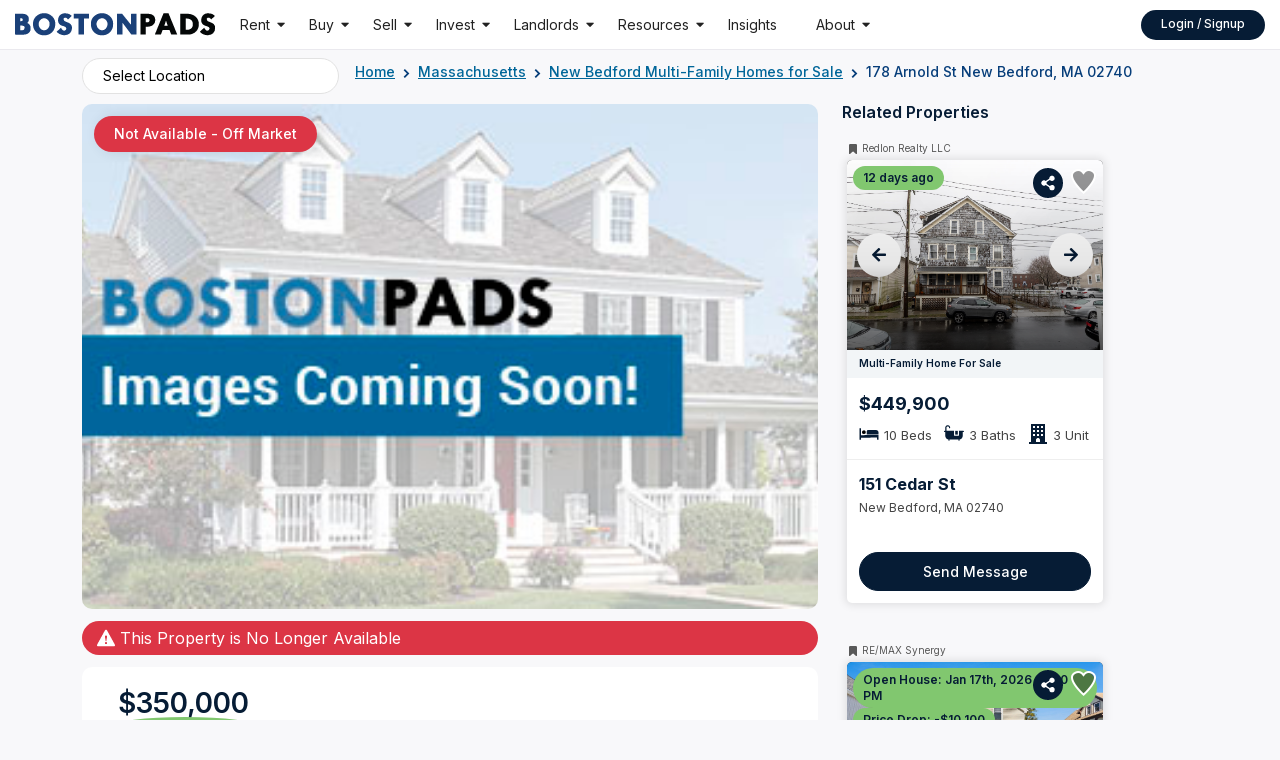

--- FILE ---
content_type: text/html; charset=UTF-8
request_url: https://bostonpads.com/new-bedford-ma-multi-family-homes-for-sale/new-bedford-73065327/
body_size: 49585
content:
<!doctype html>
<html lang="en-US">

    <head>
        <meta charset="UTF-8">
<script type="text/javascript">
/* <![CDATA[ */
var gform;gform||(document.addEventListener("gform_main_scripts_loaded",function(){gform.scriptsLoaded=!0}),document.addEventListener("gform/theme/scripts_loaded",function(){gform.themeScriptsLoaded=!0}),window.addEventListener("DOMContentLoaded",function(){gform.domLoaded=!0}),gform={domLoaded:!1,scriptsLoaded:!1,themeScriptsLoaded:!1,isFormEditor:()=>"function"==typeof InitializeEditor,callIfLoaded:function(o){return!(!gform.domLoaded||!gform.scriptsLoaded||!gform.themeScriptsLoaded&&!gform.isFormEditor()||(gform.isFormEditor()&&console.warn("The use of gform.initializeOnLoaded() is deprecated in the form editor context and will be removed in Gravity Forms 3.1."),o(),0))},initializeOnLoaded:function(o){gform.callIfLoaded(o)||(document.addEventListener("gform_main_scripts_loaded",()=>{gform.scriptsLoaded=!0,gform.callIfLoaded(o)}),document.addEventListener("gform/theme/scripts_loaded",()=>{gform.themeScriptsLoaded=!0,gform.callIfLoaded(o)}),window.addEventListener("DOMContentLoaded",()=>{gform.domLoaded=!0,gform.callIfLoaded(o)}))},hooks:{action:{},filter:{}},addAction:function(o,r,e,t){gform.addHook("action",o,r,e,t)},addFilter:function(o,r,e,t){gform.addHook("filter",o,r,e,t)},doAction:function(o){gform.doHook("action",o,arguments)},applyFilters:function(o){return gform.doHook("filter",o,arguments)},removeAction:function(o,r){gform.removeHook("action",o,r)},removeFilter:function(o,r,e){gform.removeHook("filter",o,r,e)},addHook:function(o,r,e,t,n){null==gform.hooks[o][r]&&(gform.hooks[o][r]=[]);var d=gform.hooks[o][r];null==n&&(n=r+"_"+d.length),gform.hooks[o][r].push({tag:n,callable:e,priority:t=null==t?10:t})},doHook:function(r,o,e){var t;if(e=Array.prototype.slice.call(e,1),null!=gform.hooks[r][o]&&((o=gform.hooks[r][o]).sort(function(o,r){return o.priority-r.priority}),o.forEach(function(o){"function"!=typeof(t=o.callable)&&(t=window[t]),"action"==r?t.apply(null,e):e[0]=t.apply(null,e)})),"filter"==r)return e[0]},removeHook:function(o,r,t,n){var e;null!=gform.hooks[o][r]&&(e=(e=gform.hooks[o][r]).filter(function(o,r,e){return!!(null!=n&&n!=o.tag||null!=t&&t!=o.priority)}),gform.hooks[o][r]=e)}});
/* ]]> */
</script>

        <meta name="viewport" content="width=device-width,initial-scale=1">
        <meta name="referrer" content="origin">
        <meta name="language" content="en" />
        <meta http-equiv="language" content="en">
        <meta http-equiv="content-language" content="en-US">
        <link rel="alternate" hreflang="en-US" href="https://bostonpads.com/new-bedford-ma-multi-family-homes-for-sale/new-bedford-73065327/" />
        <link rel="alternate" hreflang="en" href="https://bostonpads.com/new-bedford-ma-multi-family-homes-for-sale/new-bedford-73065327/" />
        <link rel="alternate" hreflang="x-default" href="https://bostonpads.com/new-bedford-ma-multi-family-homes-for-sale/new-bedford-73065327/" />
        <link rel="profile" href="https://gmpg.org/xfn/11">
        <link rel="pingback" href="https://bostonpads.com/xmlrpc.php">
        <link rel="preconnect" href="//fonts.googleapis.com">
        <link rel="preconnect" href="//m.bostonpads.com">
        <link rel="preconnect" href="//www.gstatic.com">
        <link rel="preconnect" href="//www.googleadservices.com">
        <link rel="dns-prefetch" href="//fonts.gstatic.com">
        <link rel="dns-prefetch" href="//www.facebook.com">
        <link rel="dns-prefetch" href="//connect.facebook.net">
        <link rel="dns-prefetch" href="//google-analytics.com">
        <link rel="dns-prefetch" href="//stats.g.doubleclick.net">
        <link rel="dns-prefetch" href="//googleads.g.doubleclick.net">
        <script src="https://www.youtube.com/iframe_api"></script>
        <!-- Favicon -->
                    <link rel="icon" href="https://bostonpads.com/wp-content/uploads/2020/04/favicon.ico" sizes="any">
        
        <!-- Favicon 32 -->
                    <link rel="apple-touch-icon" href="https://bostonpads.com/wp-content/uploads/2023/06/favicon-1.png">
        
        <!-- Apple Icon -->
                    <link rel="apple-touch-icon" href="https://bostonpads.com/wp-content/uploads/2023/06/favicon-1.png">
        
        <!-- Android Icon -->
                    <link rel="manifest" href="https://bostonpads.com/manifest.webmanifest">
        
        <link rel='stylesheet' href='' type='text/css' media='all' /><meta name='robots' content='index, follow, max-image-preview:large, max-snippet:-1, max-video-preview:-1' />

	<!-- This site is optimized with the Yoast SEO plugin v26.7 - https://yoast.com/wordpress/plugins/seo/ -->
	<!-- / Yoast SEO plugin. -->


<title>New Bedford 3 Bed 2 Bath  Multi-Family Home for Sale - $350,000</title>
	<meta name="description" content="NEW PHOTOS OF JUST RENOVATED 1st Floor!!!   BRAND NEW BEAUTIFUL 1 bedroom unit with open floor plan, stainless steel appliances, granite countertops, and ...">
	<meta property="og:locale" content="en_US" />
	<meta property="og:type" content="website" />
	<meta property="og:title" content="New Bedford 3 Bed 2 Bath  Multi-Family Home for Sale - $350,000 | Boston Pads" />
	<meta property="og:image" content="https://media.mlspin.com/photo.aspx?mls=73065327&n=0" />
	<meta property="og:description" content="NEW PHOTOS OF JUST RENOVATED 1st Floor!!!   BRAND NEW BEAUTIFUL 1 bedroom unit with open floor plan, stainless steel appliances, granite countertops, and ..." />	
	<meta property="og:site_name" content="Boston Pads" />
	<meta name="twitter:card" content="summary" />
	<meta name="twitter:description" content="NEW PHOTOS OF JUST RENOVATED 1st Floor!!!   BRAND NEW BEAUTIFUL 1 bedroom unit with open floor plan, stainless steel appliances, granite countertops, and ..." />
	<meta name="twitter:site" content="@boston_pads" />
	<meta name="twitter:image" content="https://media.mlspin.com/photo.aspx?mls=73065327&n=0" />
	<meta name="twitter:creator" content="@boston_pads" />
	<link rel="canonical" href="https://bostonpads.com/massachusetts-multi-family-homes-for-sale/massachusetts-73065327/" /><meta property="og:url" content="https://bostonpads.com/massachusetts-multi-family-homes-for-sale/massachusetts-73065327/" /><link rel='preconnect' href='https://fonts.gstatic.com' crossorigin />
<style id='wp-img-auto-sizes-contain-inline-css' type='text/css'>
img:is([sizes=auto i],[sizes^="auto," i]){contain-intrinsic-size:3000px 1500px}
/*# sourceURL=wp-img-auto-sizes-contain-inline-css */
</style>
<link rel='stylesheet' id='swiper-css' href='https://cdnjs.cloudflare.com/ajax/libs/Swiper/11.0.5/swiper-bundle.min.css?ver=6.9' type='text/css' media='all' />
<link rel='stylesheet' id='gform_basic-css' href='https://bostonpads.com/wp-content/plugins/gravityforms/assets/css/dist/basic.min.css?ver=2.9.25' type='text/css' media='all' />
<link rel='stylesheet' id='gform_theme_components-css' href='https://bostonpads.com/wp-content/plugins/gravityforms/assets/css/dist/theme-components.min.css?ver=2.9.25' type='text/css' media='all' />
<link rel='stylesheet' id='gform_theme-css' href='https://bostonpads.com/wp-content/plugins/gravityforms/assets/css/dist/theme.min.css?ver=2.9.25' type='text/css' media='all' />
<link rel='stylesheet' id='reset_css-css' href='https://bostonpads.com/wp-content/themes/wp-bostonpads/assets/css/reset.css?ver=6.9' type='text/css' media='screen, projection' />
<link rel='stylesheet' id='bp-bootsrapv5-css' href='https://bostonpads.com/wp-content/themes/wp-bostonpads/assets/css/bootstrap.min.css?ver=6.9' type='text/css' media='all' />
<link rel='stylesheet' id='style_css-css' href='https://bostonpads.com/wp-content/themes/wp-bostonpads/style.css?ver=2.44' type='text/css' media='screen, projection' />
<style id='wp-block-library-inline-css' type='text/css'>
:root{--wp-block-synced-color:#7a00df;--wp-block-synced-color--rgb:122,0,223;--wp-bound-block-color:var(--wp-block-synced-color);--wp-editor-canvas-background:#ddd;--wp-admin-theme-color:#007cba;--wp-admin-theme-color--rgb:0,124,186;--wp-admin-theme-color-darker-10:#006ba1;--wp-admin-theme-color-darker-10--rgb:0,107,160.5;--wp-admin-theme-color-darker-20:#005a87;--wp-admin-theme-color-darker-20--rgb:0,90,135;--wp-admin-border-width-focus:2px}@media (min-resolution:192dpi){:root{--wp-admin-border-width-focus:1.5px}}.wp-element-button{cursor:pointer}:root .has-very-light-gray-background-color{background-color:#eee}:root .has-very-dark-gray-background-color{background-color:#313131}:root .has-very-light-gray-color{color:#eee}:root .has-very-dark-gray-color{color:#313131}:root .has-vivid-green-cyan-to-vivid-cyan-blue-gradient-background{background:linear-gradient(135deg,#00d084,#0693e3)}:root .has-purple-crush-gradient-background{background:linear-gradient(135deg,#34e2e4,#4721fb 50%,#ab1dfe)}:root .has-hazy-dawn-gradient-background{background:linear-gradient(135deg,#faaca8,#dad0ec)}:root .has-subdued-olive-gradient-background{background:linear-gradient(135deg,#fafae1,#67a671)}:root .has-atomic-cream-gradient-background{background:linear-gradient(135deg,#fdd79a,#004a59)}:root .has-nightshade-gradient-background{background:linear-gradient(135deg,#330968,#31cdcf)}:root .has-midnight-gradient-background{background:linear-gradient(135deg,#020381,#2874fc)}:root{--wp--preset--font-size--normal:16px;--wp--preset--font-size--huge:42px}.has-regular-font-size{font-size:1em}.has-larger-font-size{font-size:2.625em}.has-normal-font-size{font-size:var(--wp--preset--font-size--normal)}.has-huge-font-size{font-size:var(--wp--preset--font-size--huge)}.has-text-align-center{text-align:center}.has-text-align-left{text-align:left}.has-text-align-right{text-align:right}.has-fit-text{white-space:nowrap!important}#end-resizable-editor-section{display:none}.aligncenter{clear:both}.items-justified-left{justify-content:flex-start}.items-justified-center{justify-content:center}.items-justified-right{justify-content:flex-end}.items-justified-space-between{justify-content:space-between}.screen-reader-text{border:0;clip-path:inset(50%);height:1px;margin:-1px;overflow:hidden;padding:0;position:absolute;width:1px;word-wrap:normal!important}.screen-reader-text:focus{background-color:#ddd;clip-path:none;color:#444;display:block;font-size:1em;height:auto;left:5px;line-height:normal;padding:15px 23px 14px;text-decoration:none;top:5px;width:auto;z-index:100000}html :where(.has-border-color){border-style:solid}html :where([style*=border-top-color]){border-top-style:solid}html :where([style*=border-right-color]){border-right-style:solid}html :where([style*=border-bottom-color]){border-bottom-style:solid}html :where([style*=border-left-color]){border-left-style:solid}html :where([style*=border-width]){border-style:solid}html :where([style*=border-top-width]){border-top-style:solid}html :where([style*=border-right-width]){border-right-style:solid}html :where([style*=border-bottom-width]){border-bottom-style:solid}html :where([style*=border-left-width]){border-left-style:solid}html :where(img[class*=wp-image-]){height:auto;max-width:100%}:where(figure){margin:0 0 1em}html :where(.is-position-sticky){--wp-admin--admin-bar--position-offset:var(--wp-admin--admin-bar--height,0px)}@media screen and (max-width:600px){html :where(.is-position-sticky){--wp-admin--admin-bar--position-offset:0px}}
/*# sourceURL=/wp-includes/css/dist/block-library/common.min.css */
</style>
<style id='classic-theme-styles-inline-css' type='text/css'>
/*! This file is auto-generated */
.wp-block-button__link{color:#fff;background-color:#32373c;border-radius:9999px;box-shadow:none;text-decoration:none;padding:calc(.667em + 2px) calc(1.333em + 2px);font-size:1.125em}.wp-block-file__button{background:#32373c;color:#fff;text-decoration:none}
/*# sourceURL=/wp-includes/css/classic-themes.min.css */
</style>
<link rel='stylesheet' id='srizon-materialize-css' href='https://bostonpads.com/wp-content/plugins/reactive-mortgage-calculator/site/resources/materialize.css?ver=1.0' type='text/css' media='all' />
<link rel='stylesheet' id='c3-css' href='https://bostonpads.com/wp-content/plugins/reactive-mortgage-calculator/site/resources/c3.min.css?ver=0.4' type='text/css' media='all' />
<link rel='stylesheet' id='srizon-mortgage-site-css' href='https://bostonpads.com/wp-content/plugins/reactive-mortgage-calculator/site/resources/app.css?ver=1.0' type='text/css' media='all' />
<link rel='stylesheet' id='megamenu-css' href='https://bostonpads.com/wp-content/uploads/maxmegamenu/style.css?ver=644c2e' type='text/css' media='all' />
<link rel='stylesheet' id='intl-tel-input-css-css' href='https://bostonpads.com/wp-content/themes/wp-bostonpads/assets/css/intlTelInput.css?ver=6.9' type='text/css' media='all' />
<link rel='stylesheet' id='generated-styles-css' href='https://bostonpads.com/wp-content/themes/wp-bostonpads/dynamic-css.css?ver=1768642813' type='text/css' media='all' />
<link rel='stylesheet' id='my_custom_fonts-css' href='https://fonts.googleapis.com/css?family=Inter:ital,wght@0,300;0,400;0,600;0,700&#038;family=Arial:ital,wght@0,400&#038;family=Helvetica:ital,wght@0,400&#038;display=swap' type='text/css' media='all' />
<link rel='stylesheet' id='font-awesome-custom-css' href='https://bostonpads.com/wp-content/themes/wp-bostonpads/includes/lib/font-awesome/css/font-awesome.min.css?ver=6.9' type='text/css' media='screen, projection' />
<link rel='stylesheet' id='userinfo-dropdown-css' href='https://bostonpads.com/wp-content/themes/wp-bostonpads/assets/css/bsp-profile-dropdown.css?ver=6.9' type='text/css' media='all' />
<link rel='stylesheet' id='admin-portal-modal-css' href='https://bostonpads.com/wp-content/themes/wp-bostonpads/assets/css/bsp-admin-modal.css?ver=6.9' type='text/css' media='all' />
<link rel='stylesheet' id='avon_icons-css' href='https://bostonpads.com/wp-content/themes/wp-bostonpads/assets/css/avon-icon/avon-icons.css?ver=6.9' type='text/css' media='all' />
<link rel='stylesheet' id='maplibre-gl-css-css' href='https://bostonpads.com/wp-content/themes/wp-bostonpads/assets/css/maplibre-gl.css?ver=2.1.9' type='text/css' media='all' />
<link rel='stylesheet' id='fancybox-css' href='https://bostonpads.com/wp-content/themes/wp-bostonpads/assets/css/fancybox.css?ver=6.9' type='text/css' media='all' />
<link rel='stylesheet' id='login_registration-css-css' href='https://bostonpads.com/wp-content/themes/wp-bostonpads/includes/user-registration-login/css/wp-mp-register-login-public.css?ver=6.9' type='text/css' media='all' />
<link rel='stylesheet' id='bp-select2-css-css' href='https://bostonpads.com/wp-content/themes/wp-bostonpads/assets/css/select2/select2.min.css?ver=6.9' type='text/css' media='all' />
<link rel="preload" as="style" href="https://fonts.googleapis.com/css?family=Inter:100,200,300,400,500,600,700,800,900,100italic,200italic,300italic,400italic,500italic,600italic,700italic,800italic,900italic&#038;display=swap&#038;ver=1768651267" /><link rel="stylesheet" href="https://fonts.googleapis.com/css?family=Inter:100,200,300,400,500,600,700,800,900,100italic,200italic,300italic,400italic,500italic,600italic,700italic,800italic,900italic&#038;display=swap&#038;ver=1768651267" media="print" onload="this.media='all'"><noscript><link rel="stylesheet" href="https://fonts.googleapis.com/css?family=Inter:100,200,300,400,500,600,700,800,900,100italic,200italic,300italic,400italic,500italic,600italic,700italic,800italic,900italic&#038;display=swap&#038;ver=1768651267" /></noscript><link rel="preload" as="style" href="https://fonts.googleapis.com/css?family=Inter:100,200,300,400,500,600,700,800,900,100italic,200italic,300italic,400italic,500italic,600italic,700italic,800italic,900italic&#038;display=swap&#038;ver=1705559078" /><link rel="stylesheet" href="https://fonts.googleapis.com/css?family=Inter:100,200,300,400,500,600,700,800,900,100italic,200italic,300italic,400italic,500italic,600italic,700italic,800italic,900italic&#038;display=swap&#038;ver=1705559078" media="print" onload="this.media='all'"><noscript><link rel="stylesheet" href="https://fonts.googleapis.com/css?family=Inter:100,200,300,400,500,600,700,800,900,100italic,200italic,300italic,400italic,500italic,600italic,700italic,800italic,900italic&#038;display=swap&#038;ver=1705559078" /></noscript><script type="text/javascript" src="https://bostonpads.com/wp-content/themes/wp-bostonpads/assets/js/jquery-3.6.0.min.js?ver=6.9" id="jquery-js"></script>
<script type="text/javascript" defer='defer' src="https://bostonpads.com/wp-content/plugins/gravityforms/js/jquery.json.min.js?ver=2.9.25" id="gform_json-js"></script>
<script type="text/javascript" id="gform_gravityforms-js-extra">
/* <![CDATA[ */
var gf_global = {"gf_currency_config":{"name":"U.S. Dollar","symbol_left":"$","symbol_right":"","symbol_padding":"","thousand_separator":",","decimal_separator":".","decimals":2,"code":"USD"},"base_url":"https://bostonpads.com/wp-content/plugins/gravityforms","number_formats":[],"spinnerUrl":"https://bostonpads.com/wp-content/plugins/gravityforms/images/spinner.svg","version_hash":"deccf3fc8c360ac1a451c004bf4d5cde","strings":{"newRowAdded":"New row added.","rowRemoved":"Row removed","formSaved":"The form has been saved.  The content contains the link to return and complete the form."}};
var gf_global = {"gf_currency_config":{"name":"U.S. Dollar","symbol_left":"$","symbol_right":"","symbol_padding":"","thousand_separator":",","decimal_separator":".","decimals":2,"code":"USD"},"base_url":"https://bostonpads.com/wp-content/plugins/gravityforms","number_formats":[],"spinnerUrl":"https://bostonpads.com/wp-content/plugins/gravityforms/images/spinner.svg","version_hash":"deccf3fc8c360ac1a451c004bf4d5cde","strings":{"newRowAdded":"New row added.","rowRemoved":"Row removed","formSaved":"The form has been saved.  The content contains the link to return and complete the form."}};
var gform_i18n = {"datepicker":{"days":{"monday":"Mo","tuesday":"Tu","wednesday":"We","thursday":"Th","friday":"Fr","saturday":"Sa","sunday":"Su"},"months":{"january":"January","february":"February","march":"March","april":"April","may":"May","june":"June","july":"July","august":"August","september":"September","october":"October","november":"November","december":"December"},"firstDay":1,"iconText":"Select date"}};
var gf_legacy_multi = {"16":""};
var gform_gravityforms = {"strings":{"invalid_file_extension":"This type of file is not allowed. Must be one of the following:","delete_file":"Delete this file","in_progress":"in progress","file_exceeds_limit":"File exceeds size limit","illegal_extension":"This type of file is not allowed.","max_reached":"Maximum number of files reached","unknown_error":"There was a problem while saving the file on the server","currently_uploading":"Please wait for the uploading to complete","cancel":"Cancel","cancel_upload":"Cancel this upload","cancelled":"Cancelled","error":"Error","message":"Message"},"vars":{"images_url":"https://bostonpads.com/wp-content/plugins/gravityforms/images"}};
//# sourceURL=gform_gravityforms-js-extra
/* ]]> */
</script>
<script type="text/javascript" id="gform_gravityforms-js-before">
/* <![CDATA[ */

//# sourceURL=gform_gravityforms-js-before
/* ]]> */
</script>
<script type="text/javascript" defer='defer' src="https://bostonpads.com/wp-content/plugins/gravityforms/js/gravityforms.min.js?ver=2.9.25" id="gform_gravityforms-js"></script>
<script type="text/javascript" defer='defer' src="https://bostonpads.com/wp-content/plugins/gravityforms/assets/js/dist/utils.min.js?ver=48a3755090e76a154853db28fc254681" id="gform_gravityforms_utils-js"></script>
<script type="text/javascript" src="https://bostonpads.com/wp-content/themes/wp-bostonpads/assets/js/bootstrap.bundle.min.js?ver=6.9" id="bootstrap-bundle-js"></script>
<script type="text/javascript" src="https://bostonpads.com/wp-content/themes/wp-bostonpads/assets/js/maplibre-gl.js?ver=2.1.9" id="maplibre-gl-js-js"></script>
<script type="text/javascript" src="https://bostonpads.com/wp-content/themes/wp-bostonpads/assets/js/turf-6.5.0.min.js?ver=6.9" id="turf-js-js"></script>
<script type="text/javascript" src="https://bostonpads.com/wp-content/themes/wp-bostonpads/assets/js/materialize.js?ver=1.0" id="srizon-materialize-js"></script>
<script></script><link rel="EditURI" type="application/rsd+xml" title="RSD" href="https://bostonpads.com/xmlrpc.php?rsd" />
<meta name="generator" content="Redux 4.5.10" /><!-- Google Tag Manager -->
<script>(function(w,d,s,l,i){w[l]=w[l]||[];w[l].push({'gtm.start':
new Date().getTime(),event:'gtm.js'});var f=d.getElementsByTagName(s)[0],
j=d.createElement(s),dl=l!='dataLayer'?'&l='+l:'';j.async=true;j.src=
'https://www.googletagmanager.com/gtm.js?id='+i+dl;f.parentNode.insertBefore(j,f);
})(window,document,'script','dataLayer','GTM-MHDLHFV');</script>
<!-- End Google Tag Manager -->
<!-- Google tag (gtag.js) -->
<script async src='https://www.googletagmanager.com/gtag/js?id=AW-1068571834'></script>
<script>
  window.dataLayer = window.dataLayer || [];
  function gtag(){dataLayer.push(arguments);}
  gtag('js', new Date());

  gtag('config', 'AW-1068571834');
</script><script type="text/javascript"> if (typeof(wp) == "undefined") { window.wp = { i18n: { setLocaleData: (function() { return false; })} }; } </script><script type="text/javascript">var screenSize = jQuery(window).outerWidth();document.cookie = "screenSize=" + screenSize + "; path=/";	</script><style type="text/css">.recentcomments a{display:inline !important;padding:0 !important;margin:0 !important;}</style><meta name="generator" content="Powered by WPBakery Page Builder - drag and drop page builder for WordPress."/>
<link rel="icon" href="https://bostonpads.com/wp-content/uploads/2020/04/favicon.ico" sizes="32x32" />
<link rel="icon" href="https://bostonpads.com/wp-content/uploads/2020/04/favicon.ico" sizes="192x192" />
<link rel="apple-touch-icon" href="https://bostonpads.com/wp-content/uploads/2020/04/favicon.ico" />
<meta name="msapplication-TileImage" content="https://bostonpads.com/wp-content/uploads/2020/04/favicon.ico" />
		<style type="text/css" id="wp-custom-css">
			@media (max-width: 700px) {
	.wpb_wrapper div {
		width: 100% !important;
	}
}		</style>
		<style id="options_panel-dynamic-css" title="dynamic-css" class="redux-options-output">.site-header{margin-top:0em;margin-right:0em;margin-bottom:0em;margin-left:0em;}.page-content-padding{padding-top:0px;padding-bottom:0px;}.site-header{padding-top:0px;padding-right:0px;padding-bottom:0px;padding-left:0px;}.pre_footer_padding{padding-top:60px;padding-bottom:270px;}.footer_padding{padding-top:100px;padding-bottom:60px;}.to_top_button_location{margin-right:20px;margin-bottom:35px;}.glossary-banner{padding-top:95px;padding-bottom:100px;}</style><style type="text/css">#header{
margin: 0 auto;
}
div[class^="err_chart_"] {
    display: none;
}
.gform_wrapper div.validation_error {color:#FFF!important;}
.grecaptcha-badge {display:none!important;}</style><script>
        jQuery(document).ready(function() {
            jQuery("body").append("<div id=\"alert-notify\" class=\"alert alert-danger alert-dismissible fade show\" role=\"alert\" style=\"display: none;\">You have previously opted out of our text messaging service. Please text START to +1 (617) 663-8582 to allow text alerts from Boston Pads, then try again.<button type=\"button\" class=\"close\" data-dismiss=\"alert\" aria-label=\"Close\"><span aria-hidden=\"true\">×</span></button></div>");
        });
    </script><noscript><style> .wpb_animate_when_almost_visible { opacity: 1; }</style></noscript><style type="text/css">/** Mega Menu CSS: fs **/</style>


    </head>

    <body class="wp-theme-wp-bostonpads mega-menu-header-menu boston-body mls-detail desktop bpo-form-style-pill wpb-js-composer vc_responsive">
        <noscript><iframe src="https://www.googletagmanager.com/ns.html?id=GTM-MHDLHFV" height="0" width="0" style="display:none;visibility:hidden"></iframe></noscript>        <div id="wrapper">
            <header class="bpo-header">
                                <a href="#content" class="sr-only">Skip to content</a>

                <div id="propertyLoader" style="display:none;">
                    <div class="resourse-loader">
                        <img src="https://bostonpads.com/wp-content/uploads/2025/07/loader.gif" alt="placeholder while page loads">
                    </div>
                </div>

                
                <div class="container-fluid bpo-header-main">

                    <button class="navbar-toggle" type="button" data-toggle="collapse" data-target=".bpo-header-navigation">
                        <span class="sr-only">Toggle navigation</span>
                        <span class="icon-bar"></span>
                        <span class="icon-bar"></span>
                        <span class="icon-bar"></span>
                    </button>

                                        <div class="bpo-header-identity">
                        <a href="https://bostonpads.com" class="bpo-header-identity-target">
                            <img src="https://bostonpads.com/wp-content/uploads/2024/02/boston-pads-logo-header.png" alt="Boston Pads" class="img-responsive" width="<? echo $redux_all_options['logo_width_box']; ?>" />
                        </a>
                    </div>

                                        <div role="navigation" class="bpo-header-menu-container">
                        <div class="bpo-header-navigation ">
                            <div id="mega-menu-wrap-header-menu" class="mega-menu-wrap"><div class="mega-menu-toggle"><div class="mega-toggle-blocks-left"></div><div class="mega-toggle-blocks-center"></div><div class="mega-toggle-blocks-right"><div class='mega-toggle-block mega-menu-toggle-block mega-toggle-block-1' id='mega-toggle-block-1' tabindex='0'><span class='mega-toggle-label' role='button' aria-expanded='false'><span class='mega-toggle-label-closed'>MENU</span><span class='mega-toggle-label-open'>MENU</span></span></div></div></div><ul id="mega-menu-header-menu" class="mega-menu max-mega-menu mega-menu-horizontal mega-no-js" data-event="hover_intent" data-effect="fade_up" data-effect-speed="200" data-effect-mobile="disabled" data-effect-speed-mobile="0" data-mobile-force-width="false" data-second-click="go" data-document-click="collapse" data-vertical-behaviour="standard" data-breakpoint="992" data-unbind="true" data-mobile-state="collapse_all" data-mobile-direction="vertical" data-hover-intent-timeout="300" data-hover-intent-interval="100"><li class="mega-navcat mega-menu-item mega-menu-item-type-custom mega-menu-item-object-custom mega-menu-item-has-children mega-menu-megamenu mega-menu-grid mega-align-bottom-left mega-menu-grid mega-menu-item-3400 navcat" id="mega-menu-item-3400"><a class="mega-menu-link" href="#" aria-expanded="false" tabindex="0">Rent<span class="mega-indicator" aria-hidden="true"></span></a>
<ul class="mega-sub-menu" role='presentation'>
<li class="mega-menu-row" id="mega-menu-3400-0">
	<ul class="mega-sub-menu" style='--columns:12' role='presentation'>
<li class="mega-menu-column mega-menu-columns-3-of-12" style="--columns:12; --span:3" id="mega-menu-3400-0-0">
		<ul class="mega-sub-menu">
<li class="mega-menu-item mega-menu-item-type-custom mega-menu-item-object-custom mega-menu-item-has-children mega-disable-link mega-menu-item-5719" id="mega-menu-item-5719"><a class="mega-menu-link" tabindex="0">Apartments for Rent<span class="mega-indicator" aria-hidden="true"></span></a>
			<ul class="mega-sub-menu">
<li class="mega-menu-item mega-menu-item-type-post_type mega-menu-item-object-page mega-menu-item-5720" id="mega-menu-item-5720"><a class="mega-menu-link" href="https://bostonpads.com/boston-apartments/">Boston Apartments</a></li><li class="mega-menu-item mega-menu-item-type-post_type mega-menu-item-object-page mega-menu-item-4020" id="mega-menu-item-4020"><a class="mega-menu-link" href="https://bostonpads.com/boston-apartments/1-bedroom/">1 Bedroom Apartments</a></li><li class="mega-menu-item mega-menu-item-type-post_type mega-menu-item-object-page mega-menu-item-4021" id="mega-menu-item-4021"><a class="mega-menu-link" href="https://bostonpads.com/boston-apartments/2-bedroom/">2 Bedroom Apartments</a></li><li class="mega-menu-item mega-menu-item-type-post_type mega-menu-item-object-page mega-menu-item-4022" id="mega-menu-item-4022"><a class="mega-menu-link" href="https://bostonpads.com/boston-apartments/3-bedroom/">3 Bedroom Apartments</a></li><li class="mega-menu-item mega-menu-item-type-post_type mega-menu-item-object-page mega-menu-item-4023" id="mega-menu-item-4023"><a class="mega-menu-link" href="https://bostonpads.com/boston-apartments/4-bedroom/">4 Bedroom Apartments</a></li><li class="mega-menu-item mega-menu-item-type-post_type mega-menu-item-object-page mega-menu-item-4024" id="mega-menu-item-4024"><a class="mega-menu-link" href="https://bostonpads.com/boston-apartments/5-bedroom/">5 Bedroom Apartments</a></li><li class="mega-menu-item mega-menu-item-type-post_type mega-menu-item-object-page mega-menu-item-4025" id="mega-menu-item-4025"><a class="mega-menu-link" href="https://bostonpads.com/boston-apartments/studios/">Studio Apartments</a></li>			</ul>
</li>		</ul>
</li><li class="mega-menu-column mega-menu-columns-3-of-12" style="--columns:12; --span:3" id="mega-menu-3400-0-1">
		<ul class="mega-sub-menu">
<li class="mega-menu-item mega-menu-item-type-custom mega-menu-item-object-custom mega-menu-item-has-children mega-disable-link mega-menu-item-8291" id="mega-menu-item-8291"><a class="mega-menu-link" tabindex="0">Apartments by Type<span class="mega-indicator" aria-hidden="true"></span></a>
			<ul class="mega-sub-menu">
<li class="mega-menu-item mega-menu-item-type-post_type mega-menu-item-object-page mega-menu-item-4004" id="mega-menu-item-4004"><a class="mega-menu-link" href="https://bostonpads.com/luxury-apartments-boston/">Luxury Apartments Boston</a></li><li class="mega-menu-item mega-menu-item-type-post_type mega-menu-item-object-page mega-menu-item-8290" id="mega-menu-item-8290"><a class="mega-menu-link" href="https://bostonpads.com/boston-apartments/no-fee/">No Fee Apartments</a></li><li class="mega-menu-item mega-menu-item-type-post_type mega-menu-item-object-page mega-menu-item-8288" id="mega-menu-item-8288"><a class="mega-menu-link" href="https://bostonpads.com/rent-decrease-apartments-boston/">Price Reduced</a></li><li class="mega-menu-item mega-menu-item-type-post_type mega-menu-item-object-page mega-menu-item-9502" id="mega-menu-item-9502"><a class="mega-menu-link" href="https://bostonpads.com/cheap-apartments-in-boston/">Cheap Apartments</a></li><li class="mega-menu-item mega-menu-item-type-post_type mega-menu-item-object-page mega-menu-item-7631" id="mega-menu-item-7631"><a class="mega-menu-link" href="https://bostonpads.com/boston-apartments/pet-friendly/">Pet Friendly Apartments Boston</a></li><li class="mega-menu-item mega-menu-item-type-post_type mega-menu-item-object-page mega-menu-item-8289" id="mega-menu-item-8289"><a class="mega-menu-link" href="https://bostonpads.com/boston-apartments/furnished/">Furnished Apartments</a></li><li class="mega-menu-item mega-menu-item-type-post_type mega-menu-item-object-page mega-menu-item-17053" id="mega-menu-item-17053"><a class="mega-menu-link" href="https://bostonpads.com/short-term-rentals/">Short Term Rentals</a></li>			</ul>
</li>		</ul>
</li><li class="mega-menu-column mega-menu-columns-3-of-12" style="--columns:12; --span:3" id="mega-menu-3400-0-2">
		<ul class="mega-sub-menu">
<li class="mega-menu-item mega-menu-item-type-custom mega-menu-item-object-custom mega-menu-item-has-children mega-disable-link mega-menu-item-7716" id="mega-menu-item-7716"><a class="mega-menu-link" tabindex="0">Rooms & Sublets<span class="mega-indicator" aria-hidden="true"></span></a>
			<ul class="mega-sub-menu">
<li class="mega-menu-item mega-menu-item-type-post_type mega-menu-item-object-page mega-menu-item-4019" id="mega-menu-item-4019"><a class="mega-menu-link" href="https://bostonpads.com/rooms-for-rent-boston/">Rooms for Rent in Boston</a></li><li class="mega-menu-item mega-menu-item-type-post_type mega-menu-item-object-page mega-menu-item-3988" id="mega-menu-item-3988"><a class="mega-menu-link" href="https://bostonpads.com/roommate-finder-boston/">Roommate Finder</a></li><li class="mega-menu-item mega-menu-item-type-post_type mega-menu-item-object-page mega-menu-item-9157" id="mega-menu-item-9157"><a class="mega-menu-link" href="https://bostonpads.com/joint-and-several-liability/">Roommate FAQ</a></li><li class="mega-menu-item mega-menu-item-type-post_type mega-menu-item-object-page mega-menu-item-17771" id="mega-menu-item-17771"><a class="mega-menu-link" href="https://bostonpads.com/short-term-room-rentals/">Short Term Room Rentals</a></li><li class="mega-menu-item mega-menu-item-type-post_type mega-menu-item-object-page mega-menu-item-7753" id="mega-menu-item-7753"><a class="mega-menu-link" href="https://bostonpads.com/subletting-an-apartment-in-boston/">Sublet Your Apartment</a></li><li class="mega-menu-item mega-menu-item-type-post_type mega-menu-item-object-page mega-menu-item-18585" id="mega-menu-item-18585"><a class="mega-menu-link" href="https://bostonpads.com/sublet-room-boston/">Sublet Your Room</a></li>			</ul>
</li>		</ul>
</li><li class="mega-menu-column mega-menu-columns-3-of-12" style="--columns:12; --span:3" id="mega-menu-3400-0-3">
		<ul class="mega-sub-menu">
<li class="mega-menu-item mega-menu-item-type-custom mega-menu-item-object-custom mega-menu-item-has-children mega-disable-link mega-menu-item-5751" id="mega-menu-item-5751"><a class="mega-menu-link" tabindex="0">Rental Resources<span class="mega-indicator" aria-hidden="true"></span></a>
			<ul class="mega-sub-menu">
<li class="mega-menu-item mega-menu-item-type-post_type mega-menu-item-object-page mega-menu-item-9107" id="mega-menu-item-9107"><a class="mega-menu-link" href="https://bostonpads.com/virtual-apartment-tours/">Apartment Virtual Tours</a></li><li class="mega-menu-item mega-menu-item-type-post_type mega-menu-item-object-page mega-menu-item-3995" id="mega-menu-item-3995"><a class="mega-menu-link" href="https://bostonpads.com/apartment-search-service/">Apartment Search Service</a></li><li class="mega-menu-item mega-menu-item-type-post_type mega-menu-item-object-page mega-menu-item-20925" id="mega-menu-item-20925"><a class="mega-menu-link" href="https://bostonpads.com/boston-parking-spaces/">Boston Parking Spaces</a></li><li class="mega-menu-item mega-menu-item-type-post_type mega-menu-item-object-page mega-menu-item-3983" id="mega-menu-item-3983"><a class="mega-menu-link" href="https://bostonpads.com/relocation-services/">Relocation Services</a></li><li class="mega-menu-item mega-menu-item-type-post_type mega-menu-item-object-page mega-menu-item-3987" id="mega-menu-item-3987"><a class="mega-menu-link" href="https://bostonpads.com/rent-calculator/">Rent Calculator</a></li><li class="mega-menu-item mega-menu-item-type-post_type mega-menu-item-object-page mega-menu-item-9174" id="mega-menu-item-9174"><a class="mega-menu-link" href="https://bostonpads.com/real-time-data/">Real Time Rental Data</a></li><li class="mega-menu-item mega-menu-item-type-post_type mega-menu-item-object-page mega-menu-item-9179" id="mega-menu-item-9179"><a class="mega-menu-link" href="https://bostonpads.com/signup/">* Create Your Free Account!</a></li>			</ul>
</li>		</ul>
</li>	</ul>
</li></ul>
</li><li class="mega-navcat mega-menu-item mega-menu-item-type-custom mega-menu-item-object-custom mega-menu-item-has-children mega-menu-megamenu mega-menu-grid mega-align-bottom-left mega-menu-grid mega-menu-item-3401 navcat" id="mega-menu-item-3401"><a class="mega-menu-link" href="#" aria-expanded="false" tabindex="0">Buy<span class="mega-indicator" aria-hidden="true"></span></a>
<ul class="mega-sub-menu" role='presentation'>
<li class="mega-menu-row" id="mega-menu-3401-0">
	<ul class="mega-sub-menu" style='--columns:12' role='presentation'>
<li class="mega-menu-column mega-menu-columns-4-of-12" style="--columns:12; --span:4" id="mega-menu-3401-0-0">
		<ul class="mega-sub-menu">
<li class="mega-menu-item mega-menu-item-type-custom mega-menu-item-object-custom mega-menu-item-has-children mega-disable-link mega-menu-item-5752" id="mega-menu-item-5752"><a class="mega-menu-link" tabindex="0">Homes For Sale<span class="mega-indicator" aria-hidden="true"></span></a>
			<ul class="mega-sub-menu">
<li class="mega-menu-item mega-menu-item-type-post_type mega-menu-item-object-page mega-menu-item-4000" id="mega-menu-item-4000"><a class="mega-menu-link" href="https://bostonpads.com/boston-ma-real-estate/">Boston, MA Real Estate &#038; Homes for Sale</a></li><li class="mega-menu-item mega-menu-item-type-post_type mega-menu-item-object-page mega-menu-item-5721" id="mega-menu-item-5721"><a class="mega-menu-link" href="https://bostonpads.com/boston-ma-condos-for-sale/">Condos for Sale in Boston, MA</a></li><li class="mega-menu-item mega-menu-item-type-post_type mega-menu-item-object-page mega-menu-item-5722" id="mega-menu-item-5722"><a class="mega-menu-link" href="https://bostonpads.com/boston-ma-multi-family-homes-for-sale/">Multi-Family Homes for Sale in Boston, MA</a></li><li class="mega-menu-item mega-menu-item-type-post_type mega-menu-item-object-page mega-menu-item-6792" id="mega-menu-item-6792"><a class="mega-menu-link" href="https://bostonpads.com/boston-commercial-real-estate-for-sale/">Commercial Real Estate Boston</a></li><li class="mega-menu-item mega-menu-item-type-post_type mega-menu-item-object-page mega-menu-item-5723" id="mega-menu-item-5723"><a class="mega-menu-link" href="https://bostonpads.com/boston-land-for-sale/">Land for Sale in Boston</a></li><li class="mega-menu-item mega-menu-item-type-post_type mega-menu-item-object-page mega-menu-item-20924" id="mega-menu-item-20924"><a class="mega-menu-link" href="https://bostonpads.com/boston-parking-for-sale/">Boston Parking for Sale</a></li>			</ul>
</li>		</ul>
</li><li class="mega-menu-column mega-menu-columns-4-of-12" style="--columns:12; --span:4" id="mega-menu-3401-0-1">
		<ul class="mega-sub-menu">
<li class="mega-menu-item mega-menu-item-type-custom mega-menu-item-object-custom mega-menu-item-has-children mega-disable-link mega-menu-item-5753" id="mega-menu-item-5753"><a class="mega-menu-link" tabindex="0">Resources<span class="mega-indicator" aria-hidden="true"></span></a>
			<ul class="mega-sub-menu">
<li class="mega-menu-item mega-menu-item-type-post_type mega-menu-item-object-page mega-menu-item-3989" id="mega-menu-item-3989"><a class="mega-menu-link" href="https://bostonpads.com/first-time-home-buyers/">First Time Home Buyers</a></li><li class="mega-menu-item mega-menu-item-type-post_type mega-menu-item-object-page mega-menu-item-3996" id="mega-menu-item-3996"><a class="mega-menu-link" href="https://bostonpads.com/services-for-buyers/">Services for Buyers</a></li><li class="mega-menu-item mega-menu-item-type-post_type mega-menu-item-object-page mega-menu-item-3991" id="mega-menu-item-3991"><a class="mega-menu-link" href="https://bostonpads.com/financing-mortgage-calculator/">Mortgage Calculator</a></li>			</ul>
</li>		</ul>
</li>	</ul>
</li></ul>
</li><li class="mega-navcat mega-menu-item mega-menu-item-type-custom mega-menu-item-object-custom mega-menu-item-has-children mega-align-bottom-left mega-menu-flyout mega-menu-item-3402 navcat" id="mega-menu-item-3402"><a class="mega-menu-link" href="#" aria-expanded="false" tabindex="0">Sell<span class="mega-indicator" aria-hidden="true"></span></a>
<ul class="mega-sub-menu">
<li class="mega-menu-item mega-menu-item-type-post_type mega-menu-item-object-page mega-menu-item-3984" id="mega-menu-item-3984"><a class="mega-menu-link" href="https://bostonpads.com/selling-boston-real-estate/">Selling Boston Real Estate</a></li><li class="mega-menu-item mega-menu-item-type-post_type mega-menu-item-object-page mega-menu-item-3992" id="mega-menu-item-3992"><a class="mega-menu-link" href="https://bostonpads.com/comparative-market-analysis/">Comparative Market Analysis</a></li><li class="mega-menu-item mega-menu-item-type-post_type mega-menu-item-object-page mega-menu-item-4002" id="mega-menu-item-4002"><a class="mega-menu-link" href="https://bostonpads.com/sales-marketing/">Sales & Marketing</a></li></ul>
</li><li class="mega-menu-item mega-menu-item-type-custom mega-menu-item-object-custom mega-menu-item-has-children mega-align-bottom-left mega-menu-flyout mega-menu-item-20689" id="mega-menu-item-20689"><a class="mega-menu-link" href="#" aria-expanded="false" tabindex="0">Invest<span class="mega-indicator" aria-hidden="true"></span></a>
<ul class="mega-sub-menu">
<li class="mega-menu-item mega-menu-item-type-post_type mega-menu-item-object-page mega-menu-item-3990" id="mega-menu-item-3990"><a class="mega-menu-link" href="https://bostonpads.com/real-estate-investment-boston/">Real Estate Investment in Boston</a></li><li class="mega-menu-item mega-menu-item-type-post_type mega-menu-item-object-page mega-menu-item-3985" id="mega-menu-item-3985"><a class="mega-menu-link" href="https://bostonpads.com/1031-exchange/">1031 Exchange</a></li><li class="mega-menu-item mega-menu-item-type-post_type mega-menu-item-object-page mega-menu-item-20692" id="mega-menu-item-20692"><a class="mega-menu-link" href="https://bostonpads.com/721-exchange-upreit/">721 Exchange UPREIT</a></li><li class="mega-menu-item mega-menu-item-type-post_type mega-menu-item-object-page mega-menu-item-20691" id="mega-menu-item-20691"><a class="mega-menu-link" href="https://bostonpads.com/delaware-statutory-trust/">Delaware Statutory Trust (DST)</a></li><li class="mega-menu-item mega-menu-item-type-post_type mega-menu-item-object-page mega-menu-item-26495" id="mega-menu-item-26495"><a class="mega-menu-link" href="https://bostonpads.com/tax-deferred-exchanges/">Guide to Tax Deferred Exchanges</a></li><li class="mega-menu-item mega-menu-item-type-post_type mega-menu-item-object-page mega-menu-item-20690" id="mega-menu-item-20690"><a class="mega-menu-link" href="https://bostonpads.com/hard-money-loans/">Hard Money Loan</a></li><li class="mega-menu-item mega-menu-item-type-post_type mega-menu-item-object-page mega-menu-item-21500" id="mega-menu-item-21500"><a class="mega-menu-link" href="https://bostonpads.com/fix-and-flip-the-complete-guide-to-flipping-houses/">Fix & Flip</a></li><li class="mega-menu-item mega-menu-item-type-custom mega-menu-item-object-custom mega-menu-item-25814" id="mega-menu-item-25814"><a target="_blank" class="mega-menu-link" rel="nofollow noopener" href="https://parsonsstrategic.com/">Investment Property Funding Solutions</a></li></ul>
</li><li class="mega-navcat mega-menu-item mega-menu-item-type-custom mega-menu-item-object-custom mega-menu-item-has-children mega-align-bottom-left mega-menu-flyout mega-menu-item-3403 navcat" id="mega-menu-item-3403"><a class="mega-menu-link" href="#" aria-expanded="false" tabindex="0">Landlords<span class="mega-indicator" aria-hidden="true"></span></a>
<ul class="mega-sub-menu">
<li class="mega-menu-item mega-menu-item-type-post_type mega-menu-item-object-page mega-menu-item-22717" id="mega-menu-item-22717"><a class="mega-menu-link" href="https://bostonpads.com/advertiser-portal/">Advertise Your Rental Units</a></li><li class="mega-menu-item mega-menu-item-type-post_type mega-menu-item-object-page mega-menu-item-20387" id="mega-menu-item-20387"><a class="mega-menu-link" href="https://bostonpads.com/large-property-owners/">Advertising for Large Landlords</a></li><li class="mega-menu-item mega-menu-item-type-post_type mega-menu-item-object-page mega-menu-item-8589" id="mega-menu-item-8589"><a class="mega-menu-link" href="https://bostonpads.com/list-your-apartment-for-rent/">List Your Apartment for Rent</a></li><li class="mega-menu-item mega-menu-item-type-post_type mega-menu-item-object-page mega-menu-item-18505" id="mega-menu-item-18505"><a class="mega-menu-link" href="https://bostonpads.com/list-a-room-for-rent/">List a Room for Rent</a></li><li class="mega-menu-item mega-menu-item-type-post_type mega-menu-item-object-page mega-menu-item-11842" id="mega-menu-item-11842"><a class="mega-menu-link" href="https://bostonpads.com/property-owner-portal-signup/">Property Owner Portal</a></li><li class="mega-menu-item mega-menu-item-type-post_type mega-menu-item-object-page mega-menu-item-11072" id="mega-menu-item-11072"><a class="mega-menu-link" href="https://bostonpads.com/lease-renewal-service/">Lease Renewal Service</a></li><li class="mega-menu-item mega-menu-item-type-post_type mega-menu-item-object-page mega-menu-item-3986" id="mega-menu-item-3986"><a class="mega-menu-link" href="https://bostonpads.com/property-management/">Property Management</a></li><li class="mega-menu-item mega-menu-item-type-post_type mega-menu-item-object-page mega-menu-item-9175" id="mega-menu-item-9175"><a class="mega-menu-link" href="https://bostonpads.com/real-time-data/">Real-Time Rental Market Data</a></li></ul>
</li><li class="mega-navcat mega-menu-item mega-menu-item-type-custom mega-menu-item-object-custom mega-menu-item-has-children mega-align-bottom-left mega-menu-flyout mega-menu-item-3405 navcat" id="mega-menu-item-3405"><a class="mega-menu-link" href="#" aria-expanded="false" tabindex="0">Resources<span class="mega-indicator" aria-hidden="true"></span></a>
<ul class="mega-sub-menu">
<li class="mega-menu-item mega-menu-item-type-post_type mega-menu-item-object-page mega-menu-item-3977" id="mega-menu-item-3977"><a class="mega-menu-link" href="https://bostonpads.com/renovation-remodeling-services/">Renovation / Remodeling</a></li><li class="mega-menu-item mega-menu-item-type-post_type mega-menu-item-object-page mega-menu-item-3974" id="mega-menu-item-3974"><a class="mega-menu-link" href="https://bostonpads.com/furnishing-services/">Furnishing Services</a></li><li class="mega-menu-item mega-menu-item-type-post_type mega-menu-item-object-page mega-menu-item-3975" id="mega-menu-item-3975"><a class="mega-menu-link" href="https://bostonpads.com/parking-spaces/">Parking Spaces Search Service</a></li><li class="mega-menu-item mega-menu-item-type-post_type mega-menu-item-object-page mega-menu-item-3994" id="mega-menu-item-3994"><a class="mega-menu-link" href="https://bostonpads.com/relocation-services/">Relocation Services</a></li><li class="mega-menu-item mega-menu-item-type-custom mega-menu-item-object-custom mega-has-icon mega-icon-left mega-menu-item-26289" id="mega-menu-item-26289"><a title="Mark&#8217;s Moving and Storage" target="_blank" class="dashicons-store mega-menu-link" rel="noopener nofollow" href="https://bostonpads.com/out/marksmoving/">Moving and Storage</a></li><li class="mega-menu-item mega-menu-item-type-custom mega-menu-item-object-custom mega-has-icon mega-icon-left mega-menu-item-27811" id="mega-menu-item-27811"><a title="Stocker Appliance Repair" target="_blank" class="dashicons-admin-tools mega-menu-link" rel="noopener nofollow" href="https://bostonpads.com/out/appliance-repair/">Appliance Repair</a></li><li class="mega-menu-item mega-menu-item-type-post_type mega-menu-item-object-page mega-menu-item-7754" id="mega-menu-item-7754"><a class="mega-menu-link" href="https://bostonpads.com/subletting-an-apartment-in-boston/">Sublet Your Apartment</a></li><li class="mega-menu-item mega-menu-item-type-post_type mega-menu-item-object-page mega-menu-item-18584" id="mega-menu-item-18584"><a class="mega-menu-link" href="https://bostonpads.com/sublet-room-boston/">Sublet Your Room</a></li><li class="mega-menu-item mega-menu-item-type-custom mega-menu-item-object-custom mega-menu-item-10998" id="mega-menu-item-10998"><a class="mega-menu-link" href="https://bostonpads.com/real-estate-glossary/">Real Estate Glossary</a></li></ul>
</li><li class="mega-menu-item mega-menu-item-type-post_type mega-menu-item-object-page mega-current_page_parent mega-align-bottom-left mega-menu-flyout mega-menu-item-3972" id="mega-menu-item-3972"><a class="mega-menu-link" href="https://bostonpads.com/blog/" tabindex="0">Insights</a></li><li class="mega-navcat mega-menu-item mega-menu-item-type-custom mega-menu-item-object-custom mega-menu-item-has-children mega-align-bottom-left mega-menu-flyout mega-menu-item-3404 navcat" id="mega-menu-item-3404"><a class="mega-menu-link" href="#" aria-expanded="false" tabindex="0">About<span class="mega-indicator" aria-hidden="true"></span></a>
<ul class="mega-sub-menu">
<li class="mega-menu-item mega-menu-item-type-post_type mega-menu-item-object-page mega-menu-item-3970" id="mega-menu-item-3970"><a class="mega-menu-link" href="https://bostonpads.com/about-us/">About Us</a></li><li class="mega-menu-item mega-menu-item-type-post_type mega-menu-item-object-page mega-menu-item-3980" id="mega-menu-item-3980"><a class="mega-menu-link" href="https://bostonpads.com/contact-us/">Contact Us</a></li><li class="mega-menu-item mega-menu-item-type-post_type mega-menu-item-object-page mega-menu-item-3979" id="mega-menu-item-3979"><a class="mega-menu-link" href="https://bostonpads.com/real-estate-careers/">Careers</a></li><li class="mega-menu-item mega-menu-item-type-post_type mega-menu-item-object-page mega-menu-item-3971" id="mega-menu-item-3971"><a class="mega-menu-link" href="https://bostonpads.com/agency-partners/">Agency Partners</a></li><li class="mega-menu-item mega-menu-item-type-post_type mega-menu-item-object-page mega-menu-item-3993" id="mega-menu-item-3993"><a class="mega-menu-link" href="https://bostonpads.com/real-estate-technology-services/">Technology Services</a></li></ul>
</li></ul></div>                        </div><!-- /.header-navigation -->
                    </div>

                    <div class="add_successful_msg" aria-live="assertive"></div>

                    <div class="bpo-header-right">
                        <div id="menu-bostonpads-header-menu-right" tabindex="-1" class="bpo-profile">
                                                            <div class="clickSign bpo-clickSign-container">
                                    <a class="btn" href="#" aria-label="Log in or Sign up button">Login / Signup</a>
                                </div>
                                                        </div>
                    </div>
                </div><!-- .header-top container -->

                <div id="save_search_dialog" class="custom_alert_box">
                    <p id="save_search_dialog_content"></p>
                </div>
            </header>
<main id="content">
    <div class="container rental bpo-mls-detail">
        <div class="row">
            <div class="col-xs-12 bpo-detail-breadcrumb-header">
                <div class="bpo-detail-header-select">
                    <input type="hidden" id="type" name="type" value="mls">
                    <input type="hidden" id="prop_type" name="prop_type" value="MF">
                        <div class="searchable_location">
                            <fieldset>
                                <legend class="sr-only">Location filter</legend>
                                <label for="selectLocation_mls" class="sr-only">Location:</label>
                                <input type="text" id="selectLocation_mls" data-property="rental" value="" data-loc="" autocomplete="off" placeholder="Select Location" onkeyup="filterFunction_search(this, event)">
                                    <ul>
                                        <li value="any">Any</li><li value="boston">Boston</li><li value="allston">Boston - Allston</li><li value="back+bay">Boston - Back Bay</li><li value="bay+village">Boston - Bay Village</li><li value="beacon+hill">Boston - Beacon Hill</li><li value="brighton">Boston - Brighton</li><li value="charlestown">Boston - Charlestown</li><li value="chinatown">Boston - Chinatown</li><li value="dorchester">Boston - Dorchester</li><li value="downtown">Boston - Downtown</li><li value="east+boston">Boston - East Boston</li><li value="fenway">Boston - Fenway/Kenmore</li><li value="fort+hill">Boston - Fort Hill</li><li value="fort+point">Boston - Fort Point</li><li value="hyde+park">Boston - Hyde Park</li><li value="jamaica+plain">Boston - Jamaica Plain</li><li value="longwood">Boston - Longwood Medical Area</li><li value="mattapan">Boston - Mattapan</li><li value="mission+hill">Boston - Mission Hill</li><li value="north+end">Boston - North End</li><li value="symphony">Boston - Northeastern/Symphony</li><li value="roslindale">Boston - Roslindale</li><li value="roxbury">Boston - Roxbury</li><li value="seaport">Boston - Seaport/Waterfront</li><li value="south+boston">Boston - South Boston</li><li value="south+end">Boston - South End</li><li value="theater+district">Boston - Theater District</li><li value="west+end">Boston - West End</li><li value="west+roxbury">Boston - West Roxbury</li><li value="abington">Abington</li><li value="acton">Acton</li><li value="amherst">Amherst</li><li value="andover">Andover</li><li value="arlington">Arlington</li><li value="attleboro">Attleboro</li><li value="barnstable">Barnstable</li><li value="bedford">Bedford</li><li value="bellingham">Bellingham</li><li value="belmont">Belmont</li><li value="berlin">Berlin</li><li value="beverly">Beverly</li><li value="billerica">Billerica</li><li value="bolton">Bolton</li><li value="bourne">Bourne</li><li value="boxborough">Boxborough</li><li value="braintree">Braintree</li><li value="brewster">Brewster</li><li value="bridgewater">Bridgewater</li><li value="brockton">Brockton</li><li value="brookline">Brookline</li><li value="burlington">Burlington</li><li value="cambridge">Cambridge</li><li value="canton">Canton</li><li value="charlton">Charlton</li><li value="chatham">Chatham</li><li value="chelmsford">Chelmsford</li><li value="chelsea">Chelsea</li><li value="chestnut+hill">Chestnut Hill</li><li value="clinton">Clinton</li><li value="cohasset">Cohasset</li><li value="concord">Concord</li><li value="dalton">Dalton</li><li value="danvers">Danvers</li><li value="dartmouth">Dartmouth</li><li value="dedham">Dedham</li><li value="dennis">Dennis</li><li value="douglas">Douglas</li><li value="dover">Dover</li><li value="dracut">Dracut</li><li value="duxbury">Duxbury</li><li value="everett">Everett</li><li value="fall+river">Fall River</li><li value="falmouth">Falmouth</li><li value="fitchburg">Fitchburg</li><li value="foxboro">Foxboro</li><li value="framingham">Framingham</li><li value="franklin">Franklin</li><li value="gardner">Gardner</li><li value="gloucester">Gloucester</li><li value="grafton">Grafton</li><li value="granby">Granby</li><li value="great+barrington">Great Barrington</li><li value="greenfield">Greenfield</li><li value="groveland">Groveland</li><li value="hadley">Hadley</li><li value="hanover">Hanover</li><li value="hanson">Hanson</li><li value="harwich">Harwich</li><li value="haverhill">Haverhill</li><li value="hingham">Hingham</li><li value="holbrook">Holbrook</li><li value="hopkinton">Hopkinton</li><li value="hull">Hull</li><li value="hyannis">Hyannis</li><li value="kingston">Kingston</li><li value="lakeville">Lakeville</li><li value="lancaster">Lancaster</li><li value="lawrence">Lawrence</li><li value="leicester">Leicester</li><li value="lenox">Lenox</li><li value="leominster">Leominster</li><li value="lexington">Lexington</li><li value="littleton">Littleton</li><li value="lowell">Lowell</li><li value="lunenburg">Lunenburg</li><li value="lynn">Lynn</li><li value="lynnfield">Lynnfield</li><li value="malden">Malden</li><li value="marion">Marion</li><li value="marlborough">Marlborough</li><li value="marshfield">Marshfield</li><li value="mashpee">Mashpee</li><li value="maynard">Maynard</li><li value="medford">Medford</li><li value="medway">Medway</li><li value="melrose">Melrose</li><li value="merrimac">Merrimac</li><li value="methuen">Methuen</li><li value="milford">Milford</li><li value="milton">Milton</li><li value="natick">Natick</li><li value="needham">Needham</li><li value="newton">Newton</li><li value="north+andover">North Andover</li><li value="north+grafton">North Grafton</li><li value="north+reading">North Reading</li><li value="northampton">Northampton</li><li value="northborough">Northborough</li><li value="northbridge">Northbridge</li><li value="norton">Norton</li><li value="norwell">Norwell</li><li value="norwood">Norwood</li><li value="oak+bluffs">Oak Bluffs</li><li value="orange">Orange</li><li value="peabody">Peabody</li><li value="pembroke">Pembroke</li><li value="pepperell">Pepperell</li><li value="pittsfield">Pittsfield</li><li value="plainville">Plainville</li><li value="plymouth">Plymouth</li><li value="quincy">Quincy</li><li value="randolph">Randolph</li><li value="reading">Reading</li><li value="revere">Revere</li><li value="salem">Salem</li><li value="sandwich">Sandwich</li><li value="saugus">Saugus</li><li value="sharon">Sharon</li><li value="somerset">Somerset</li><li value="somerville">Somerville</li><li value="spencer">Spencer</li><li value="stoneham">Stoneham</li><li value="stoughton">Stoughton</li><li value="sudbury">Sudbury</li><li value="swampscott">Swampscott</li><li value="taunton">Taunton</li><li value="wakefield">Wakefield</li><li value="walpole">Walpole</li><li value="waltham">Waltham</li><li value="wareham">Wareham</li><li value="watertown">Watertown</li><li value="wayland">Wayland</li><li value="webster">Webster</li><li value="wellesley">Wellesley</li><li value="west+springfield">West Springfield</li><li value="westborough">Westborough</li><li value="westfield">Westfield</li><li value="westwood">Westwood</li><li value="weymouth">Weymouth</li><li value="wilmington">Wilmington</li><li value="winthrop">Winthrop</li><li value="woburn">Woburn</li><li value="worcester">Worcester</li><li value="yarmouth">Yarmouth</li><li value="babson+college">Babson College</li><li value="berklee+college+of+music">Berklee College of Music</li><li value="bentley+university">Bentley University</li><li value="boston+college">Boston College</li><li value="boston+university">Boston University</li><li value="brandeis+university">Brandeis University</li><li value="emerson+college">Emerson College</li><li value="emmanuel+college">Emmanuel College</li><li value="harvard+university">Harvard University</li><li value="hult+international+business+school">Hult International Business School</li><li value="massart">MassArt</li><li value="mcphs+university">MCPHS University</li><li value="mit">MIT</li><li value="northeastern+university">Northeastern University</li><li value="simmons+university">Simmons University</li><li value="suffolk+university">Suffolk University</li><li value="tufts+university">Tufts University</li><li value="umass+boston">UMASS Boston</li><li value="wentworth+institute+of+technology">Wentworth Institute of Technology</li>                                    </ul>
                            </fieldset>
                        </div>
                </div>
                                <span class="sr-only">You are here: </span>
                <div class="bpo-breadcrumbs bpo-detail-breadcrumbs" itemscope itemtype="http://schema.org/BreadcrumbList">

                    <span itemprop="itemListElement" itemscope itemtype="http://schema.org/ListItem">
                        <a itemprop="item" href="https://bostonpads.com/"><span itemprop="name">Home</span></a>
                        <meta itemprop="position" content="1" />
                    </span> 
					<svg height="512pt" viewBox="-93 0 512 512" width="512pt" xmlns="http://www.w3.org/2000/svg"><path d="m70.328125 0-70.328125 70.332031 185.667969 185.667969-185.667969 185.667969 70.328125 70.332031 256-256zm0 0"/></svg>
					<span itemprop="itemListElement" itemscope itemtype="http://schema.org/ListItem">
						<a itemprop="item" href="https://bostonpads.com/massachusetts-multi-family-homes-for-sale/"><span itemprop="name">Massachusetts</span></a>
						<meta itemprop="position" content="2" />
					</span>
					                    <svg height="512pt" viewBox="-93 0 512 512" width="512pt" xmlns="http://www.w3.org/2000/svg"><path d="m70.328125 0-70.328125 70.332031 185.667969 185.667969-185.667969 185.667969 70.328125 70.332031 256-256zm0 0"/></svg>
                    <span itemprop="itemListElement" itemscope itemtype="http://schema.org/ListItem">
                        <a itemprop="item" href="https://bostonpads.com/massachusetts-multi-family-homes-for-sale/?ptype=MF&#038;location=new+bedford"><span itemprop="name">New Bedford Multi-Family Homes for Sale</span></a>
                        <meta itemprop="position" content="3" />
                    </span>
                    <svg height="512pt" viewBox="-93 0 512 512" width="512pt" xmlns="http://www.w3.org/2000/svg"><path d="m70.328125 0-70.328125 70.332031 185.667969 185.667969-185.667969 185.667969 70.328125 70.332031 256-256zm0 0"/></svg>
                    <span itemprop="itemListElement" itemscope itemtype="http://schema.org/ListItem">
                        <h1 itemprop="name" class="listings-heading">178 Arnold St New Bedford, MA 02740</h1>
                        <meta itemprop="position" content="4" />
                    </span>
                </div>
            </div>
        </div>

        <div class="row bpo-detail-content-container">
            <div class="bpo-listing-info col-xl-8 col-lg-8 col-md-12">
                <div class="row bpo-listing-image-section ">
                    <div class="bpo-listing-image-outer col-xs-12">
                        <div class="loader slider_loader" style="display:none;">
                            <img src="https://bostonpads.com/wp-content/themes/wp-bostonpads/assets/images/loader.gif" role="placeholder while images load" alt="placeholder while images load" />
                        </div>
                        <div class="bpo-listing-image-inner">
                                                            <img src="https://bostonpads.com/wp-content/uploads/2021/03/homes-for-sale-listing-placeholder.jpg" alt="178 Arnold St, New Bedford, MA" class="bpo-detail-image-placeholder">
                                                         </div>

                        <div class="bpo-bs-tags-stack"><div class="bpo-listing-status-box bpo-contingent">Not Available - Off Market</div></div>                    </div><!-- end bpo-listing-image-outer -->
                </div><!-- end bpo-listing-image-section -->
                                    <div class="bpo-off-market-stripe"><svg xmlns="http://www.w3.org/2000/svg" viewBox="0 0 511.998 511.998" width="511.998" height="511.998" xml:space="preserve"><path d="M508.057 444.469 284.035 37.015c-5.693-10.342-16.179-16.527-28.036-16.527-11.857 0-22.343 6.185-28.036 16.527L3.941 444.469c-5.427 9.932-5.243 21.646.512 31.354 5.796 9.83 16.097 15.687 27.544 15.687H480c11.448 0 21.749-5.857 27.545-15.687 5.754-9.708 5.939-21.422.512-31.354zM250.941 184.752c1.72-.287 3.42-.43 5.099-.43 14.745 0 27.749 10.547 30.248 25.394.594 3.379.532 6.82 0 10.014l-20.193 119.947c-.84 4.956-5.181 8.478-10.076 8.478a9.564 9.564 0 0 1-1.7-.143c-4.444-.737-7.721-4.178-8.417-8.335L225.71 219.73c-2.805-16.567 8.52-32.234 25.231-34.978zm5.058 245.32c-16.936 0-30.719-13.782-30.719-30.719s13.782-30.719 30.719-30.719 30.719 13.783 30.719 30.719-13.783 30.719-30.719 30.719z" /></svg></span> This Property is No Longer Available</div>
                                <div class="row bpo-listing-detail-section">
                    <div class="col-xs-12">
                        <div class="row bpo-listing-detail-outer">
                            <div class="col-12 bpo-listing-detail-left">
                                <div class="bpo-listing-price price" data-amount="350000" data-change="false">
                                                                            $350,000<span class="bpo-fancy-underline"></span>                                    </div>
                                                                            <div class="bpo-listing-off-market-price">*As of market removal on 1/31/2023</div>
                                    
                                    <div class="bpo-bed-bath-availability">
                                                                                                                            <div class="bpo-listing-units"><svg xmlns="http://www.w3.org/2000/svg" width="426.667" height="426.667" viewBox="0 0 426.667 426.667" xml:space="preserve"><path d="M362.667 384V0H64v384H21.333v42.667h384V384h-42.666zM192 42.667h42.667v42.667H192V42.667zM192 128h42.667v42.667H192V128zm0 85.333h42.667V256H192v-42.667zM149.333 256h-42.667v-42.667h42.667V256zm0-85.333h-42.667V128h42.667v42.667zm0-85.334h-42.667V42.667h42.667v42.666zM256 384h-85.333v-42.667c0-23.467 19.2-42.667 42.667-42.667S256 317.867 256 341.333V384zm64-128h-42.667v-42.667H320V256zm0-85.333h-42.667V128H320v42.667zm0-85.334h-42.667V42.667H320v42.666z"/></svg><span class="bpo-listing-info-text">2 Unit</span></div>
                                            <div class="bpo-listing-bed"><svg height="512" viewBox="0 0 50 50" width="512" xmlns="http://www.w3.org/2000/svg"><path d="M4.944 27.833V12.208a1.958 1.958 0 1 0-3.917 0v25.584a1.958 1.958 0 1 0 3.917 0v-3.67l40.113-.093v3.668a1.958 1.958 0 1 0 3.916 0V27.74z"/><path d="M48.973 26.156h-29.77V18.78a3.875 3.875 0 0 1 3.874-3.875H41.15a7.823 7.823 0 0 1 7.823 7.823z"/><circle cx="12.234" cy="20.531" r="4.781"/></svg><span class="bpo-listing-info-text">3 Beds</span></div>
                                            <div class="bpo-listing-bath"><svg xmlns="http://www.w3.org/2000/svg" width="512" height="512" viewBox="0 0 512 512" xml:space="preserve"><path d="M497.001 200.835H383.468v111.399c0 8.284-6.715 15-15 15h-96.4c-8.283 0-15-6.716-15-15V200.835H62.135v-81.4c0-18.307 14.893-33.2 33.199-33.2 18.306 0 33.199 14.894 33.199 33.2 0 8.284 6.716 15 15 15s15-6.716 15-15c0-34.849-28.351-63.2-63.199-63.2s-63.199 28.352-63.199 63.2v81.4H15c-8.284 0-15 6.716-15 15s6.716 15 15 15h17.135v97.466c0 47.464 34.867 86.933 80.332 94.149v18.317c0 8.284 6.716 15 15 15 8.284 0 15-6.716 15-15v-17.134h227.067v17.134c0 8.284 6.717 15 15 15 8.285 0 15-6.716 15-15V422.45c45.467-7.217 80.334-46.686 80.334-94.149v-97.466h17.133c8.285 0 15-6.716 15-15s-6.715-15-15-15z"/><path d="M287.07 200.831h66.4v96.4h-66.4z"/></svg><span class="bpo-listing-info-text">2 Baths</span></div>
                                            <div class="bpo-listing-sqft"><svg xmlns="http://www.w3.org/2000/svg" width="512" height="512" viewBox="0 0 511.016 511.016" xml:space="preserve"><path d="M485.408 4.409 383.515 106.302l42.106 42.106c5.858 5.858 5.858 15.355 0 21.213-5.857 5.857-15.355 5.858-21.213 0l-42.107-42.107-42.787 42.787 42.106 42.106c5.858 5.858 5.858 15.355 0 21.213-5.857 5.857-15.355 5.858-21.213 0L298.3 191.513 255.513 234.3l42.106 42.106c5.858 5.858 5.858 15.355 0 21.213-5.857 5.857-15.355 5.858-21.213 0l-42.107-42.107-42.787 42.787 42.106 42.106c5.858 5.858 5.858 15.355 0 21.213-5.857 5.857-15.355 5.858-21.213 0l-42.107-42.107-42.787 42.787 42.106 42.106c5.858 5.858 5.858 15.355 0 21.213-5.857 5.857-15.355 5.858-21.213 0l-42.107-42.107L4.408 485.409c-9.422 9.422-2.738 25.607 10.606 25.607h481c8.284 0 15-6.716 15-15v-481c.001-13.325-16.17-20.042-25.606-10.607zm-71.393 394.607c0 8.284-6.716 15-15 15h-136c-13.318 0-20.048-16.165-10.606-25.607l136-136c9.423-9.423 25.606-2.737 25.606 10.607z"/></svg><span class="bpo-listing-info-text">1754 SQFT</span></div>
                                            <div class="bpo-listing-acre"><svg xmlns="http://www.w3.org/2000/svg" width="407.51" height="407.51" viewBox="0 0 407.51 407.51" xml:space="preserve"><path d="M397.061 83.592c5.771 0 10.449-4.678 10.449-10.449V10.449C407.51 4.678 402.832 0 397.061 0h-62.694c-5.771 0-10.449 4.678-10.449 10.449v20.898H83.592V10.449C83.592 4.678 78.914 0 73.143 0H10.449C4.678 0 0 4.678 0 10.449v62.694c0 5.771 4.678 10.449 10.449 10.449h20.898v240.327H10.449C4.678 323.918 0 328.597 0 334.367v62.694c0 5.771 4.678 10.449 10.449 10.449h62.694c5.771 0 10.449-4.678 10.449-10.449v-20.898h240.327v20.898c0 5.771 4.678 10.449 10.449 10.449h62.694c5.771 0 10.449-4.678 10.449-10.449v-62.694c0-5.771-4.678-10.449-10.449-10.449h-20.898V83.592h20.897zm-41.796 240.326h-20.898c-5.771 0-10.449 4.678-10.449 10.449v20.898H83.592v-20.898c0-5.771-4.678-10.449-10.449-10.449H52.245V83.592h20.898c5.771 0 10.449-4.678 10.449-10.449V52.245h240.327v20.898c0 5.771 4.678 10.449 10.449 10.449h20.898v240.326z"/></svg><span class="bpo-listing-info-text">0.10 Acre</span></div>
                                                                                </div>
                                    <div class="row">
                                        <div class="col-md-9">
                                                                                            <div class="bpo-location-text">178 Arnold St</div>
                                                <div class="bpo-building-address">New Bedford, MA 02740</div>
                                                                                    </div>
                                        <div class="col-md-3">
                                            <div class="bpo-mls-view-map"><svg xmlns="http://www.w3.org/2000/svg" width="512" height="512" viewBox="0 0 512 512" xml:space="preserve"><path d="M256 0C153.755 0 70.573 83.182 70.573 185.426c0 126.888 165.939 313.167 173.004 321.035 6.636 7.391 18.222 7.378 24.846 0 7.065-7.868 173.004-194.147 173.004-321.035C441.425 83.182 358.244 0 256 0zm0 278.719c-51.442 0-93.292-41.851-93.292-93.293S204.559 92.134 256 92.134s93.291 41.851 93.291 93.293-41.85 93.292-93.291 93.292z"/></svg> <a class="bpo-mls-view-map-link" href="#viewmap">View Map</a></div>
                                        </div>
                                    </div>
                                                            </div>
                        </div>
                                            </div>
                </div>


                
                                    <div class="row bpo-listing-detail-section bpo-mls-detail-accordion">
                        <div class="col-xs-12">
                            <h2 class="bpo-detail-h2">Property Overview</h2>
                            <div class="row bpo-listing-detail-outer bpo-mls-property-details">
                                <div class="accordion" id="propertyAccordion">
                                    <div class="accordion-item">
                                        <h2 class="accordion-header" id="headingProperty">
                                        <button class="accordion-button collapsed" type="button" data-bs-toggle="collapse" data-bs-target="#collapseProperty" aria-expanded="false" aria-controls="collapseProperty">
                                            Property Details <span class="sr-only">click or tap to expand</span>
                                        </button>
                                        </h2>
                                        <div id="collapseProperty" class="accordion-collapse collapse" aria-labelledby="headingProperty" >
                                        <div class="accordion-body bpo-mls-property-detail-accordion-body">
                                            <div class="row">
                                                                                                <div class="col-md-4">
                                                        <h4>Building Information</h4>
                                                        <ul>
                                                            <li>Total Units: 2</li><li>Total Floors: 3</li><li>Total Bedrooms: 3</li><li>Total Full Baths: 2</li>                                                        </ul>
                                                    </div>
                                                                                                        <div class="col-md-4">
                                                        <h4>Financial</h4>
                                                        <ul>
                                                            <li>APOD Available: No</li><li>Gross Operating Income: 12000</li><li>Net Operating Income: 12000</li>                                                        </ul>
                                                    </div>
                                                    <div class="col-md-4">
		<h4>Utilities</h4>
		<ul><li>Hot Water: Natural Gas</li><li>Water: City/Town Water, Private</li><li>Sewer: City/Town Sewer, Private</li></ul>
	</div><div class="clearfix"></div>                                                    <div class="col-md-4">
                                                        <h4>Unit 1 Description</h4>
                                                        <ul>
                                                            <li>Under Lease: No </li><li>Floors: 1</li><li>Other Rooms: Living RM/Dining RM Combo</li><li>Appliances: Microwave, Range, Refrigerator</li><li>Interior Features: Bathroom With Tub & Shower</li><li>Heating: Extra Flue, Forced Air, Gas, Heat Pump, Oil</li><li>Levels: 1</li>                                                        </ul>
                                                    </div>
                                                                                                        <div class="col-md-4">
                                                        <h4>Unit 2 Description</h4>
                                                        <ul>
                                                            <li>Under Lease: No </li><li>Floors: 2</li><li>Other Rooms: Kitchen, Living Room</li><li>Interior Features: Bathroom with Shower Stall, Open Floor Plan, Stone/Ceramic Tile Floor, Stone/Granite/Solid Counters</li><li>Heating: Electric Baseboard, Hot Water Baseboard, Other (See Remarks)</li><li>Levels: 1</li>                                                        </ul>
                                                    </div>
                                                                                                        <div class="col-md-4">
                                                        <h4>Construction</h4>
                                                        <ul>
                                                            <li>Year Built: 1899</li><li>Type: 2 Family - 2 Units Up/Down</li><li>Foundation Info: Concrete Block</li><li>Lead Paint: Unknown</li>                                                        </ul>
                                                    </div>
                                                    <div class="clearfix"></div>                                                    <div class="col-md-4">
                                                        <h4>Other Information</h4>
                                                        <ul>
                                                            <li>MLS ID# 73065327</li><li>Last Updated: 01/31/23</li>                                                        </ul>
                                                    </div>
                                                    <div class="clearfix"></div>                                            </div>
                                        </div>
                                        </div>
                                    </div>
                                </div>
                            </div>
                        </div>
                    </div>

                    
                
                                    <div id="viewmap" class="row bpo-listing-detail-section rental-listing-map-row">
                        <div class="col-xs-12 property-map">
                            <h2 class="bpo-detail-h2">Map & Resources</h2>
                                                        <div id="map" class="bpo-detail-map">
                                <div class="btn-group dropdownSelect" role="group" aria-label="Basic example" style="position:absolute;top:0px">
                                    <button type="button" value="Map" id="MapView" class="btn btn-primary" disabled="true">Map</button>
                                    <button type="button" value="Satellite" id="SatelliteView" class="btn btn-primary">Satellite</button>
                                </div>

                                                                    <div class="btn-group dropdownSelect univ-transit-layer" role="group">
                                                                                    <button type="button" value="Universities" id="btnUniversities" class="btn btn-primary btn-sm">Show Universities</button>
                                            <input type="hidden" id="hiddenUnivCheck" value="false" />
                                                                                        <!-- check box for showing stations and routes -->
                                            <button type="button" value="Transit" id="btnTransit" class="btn btn-primary btn-sm">Hide Transit</button>
                                            <input type="hidden" id="hiddenTransitCheck" value="true" />
                                                                            </div>
                                                            </div>

                            <div class="row bpo-listing-detail-outer">
                                
        <div class="around-home-card col-xs-12">
            <ul class="nav nav-pills mb-3" id="pills-tab" role="tablist">
                                        <li class="nav-item tab-click" role="presentation">
                            <button class="nav-link active" id="school-tab" data-bs-toggle="pill" data-bs-target="#school" type="button" role="tab" aria-controls="school" aria-selected="true"  aria-selected="true" data-category="school"  >
                                School <span>
                                    33                                </span>
                            </button>
                        </li>
                                                <li class="nav-item tab-click" role="presentation">
                            <button class="nav-link " id="food-tab" data-bs-toggle="pill" data-bs-target="#food" type="button" role="tab" aria-controls="food" aria-selected="true"  aria-selected="false" data-category="food"  >
                                Food <span>
                                    11                                </span>
                            </button>
                        </li>
                                                <li class="nav-item tab-click" role="presentation">
                            <button class="nav-link " id="emergency-tab" data-bs-toggle="pill" data-bs-target="#emergency" type="button" role="tab" aria-controls="emergency" aria-selected="true"  aria-selected="false" data-category="emergency"  >
                                Emergency <span>
                                    10                                </span>
                            </button>
                        </li>
                                                <li class="nav-item tab-click" role="presentation">
                            <button class="nav-link " id="entertainment-tab" data-bs-toggle="pill" data-bs-target="#entertainment" type="button" role="tab" aria-controls="entertainment" aria-selected="true"  aria-selected="false" data-category="entertainment"  >
                                Entertainment <span>
                                    7                                </span>
                            </button>
                        </li>
                                                <li class="nav-item tab-click" role="presentation">
                            <button class="nav-link " id="fitness-tab" data-bs-toggle="pill" data-bs-target="#fitness" type="button" role="tab" aria-controls="fitness" aria-selected="true"  aria-selected="false" data-category="fitness"  >
                                Fitness <span>
                                    6                                </span>
                            </button>
                        </li>
                                                <li class="nav-item tab-click" role="presentation">
                            <button class="nav-link " id="parks-tab" data-bs-toggle="pill" data-bs-target="#parks" type="button" role="tab" aria-controls="parks" aria-selected="true"  aria-selected="false" data-category="parks"  >
                                Parks <span>
                                    25                                </span>
                            </button>
                        </li>
                                                <li class="nav-item tab-click" role="presentation">
                            <button class="nav-link " id="recreation-tab" data-bs-toggle="pill" data-bs-target="#recreation" type="button" role="tab" aria-controls="recreation" aria-selected="true"  aria-selected="false" data-category="recreation"  >
                                Recreation <span>
                                    5                                </span>
                            </button>
                        </li>
                                                <li class="nav-item tab-click" role="presentation">
                            <button class="nav-link " id="services-tab" data-bs-toggle="pill" data-bs-target="#services" type="button" role="tab" aria-controls="services" aria-selected="true"  aria-selected="false" data-category="services"  >
                                Services <span>
                                    19                                </span>
                            </button>
                        </li>
                                                <li class="nav-item tab-click" role="presentation">
                            <button class="nav-link " id="shopping-tab" data-bs-toggle="pill" data-bs-target="#shopping" type="button" role="tab" aria-controls="shopping" aria-selected="true"  aria-selected="false" data-category="shopping"  >
                                Shopping <span>
                                    12                                </span>
                            </button>
                        </li>
                                                <li class="nav-item tab-click" role="presentation">
                            <button class="nav-link " id="stops-tab" data-bs-toggle="pill" data-bs-target="#stops" type="button" role="tab" aria-controls="stops" aria-selected="true"  aria-selected="false" data-category="stops"  >
                                Stops <span>
                                    0                                </span>
                            </button>
                        </li>
                                    </ul>

            <div class="tab-content" id="pills-tabContent">
                <div class="tab-pane fade  show active" id="school" role="tabpanel" aria-labelledby="school-tab" tabindex="0">
                        <div class="">
                            <div class="row around-home-card-data-row"><div class="col-sm-12 col-md-6 around-home-card-data-col markerbox" data-category="school" data-long="-70.94007" data-lat="41.63323" style="display:block">
                                                <div class="row around-home-inner-data">
                                                    <div class="col-sm-1 col-1"><div class="bpo-nbp-icon bpo-nbp-school"></div></div>
                                                
                                                    <div class="col-sm-8 col-11 around-home-inner-text"><h3>Ellen R Hathaway School</h3><div class="around-home-inner-address"><p class="description">Public Elementary School, Grades: PK-5</p></div> </div><div class="col-sm-2 col-11"><p class="miles">0.27mi</p></div> </div> </div><div class="col-sm-12 col-md-6 around-home-card-data-col markerbox" data-category="school" data-long="-70.93016" data-lat="41.63007" style="display:block">
                                                <div class="row around-home-inner-data">
                                                    <div class="col-sm-1 col-1"><div class="bpo-nbp-icon bpo-nbp-school"></div></div>
                                                
                                                    <div class="col-sm-8 col-11 around-home-inner-text"><h3>Kennedy Donovan Center</h3><div class="around-home-inner-address"><p class="description">Special Education, Grades: SP</p></div> </div><div class="col-sm-2 col-11"><p class="miles">0.29mi</p></div> </div> </div><div class="col-sm-12 col-md-6 around-home-card-data-col markerbox" data-category="school" data-long="-70.93165" data-lat="41.63475" style="display:block">
                                                <div class="row around-home-inner-data">
                                                    <div class="col-sm-1 col-1"><div class="bpo-nbp-icon bpo-nbp-school"></div></div>
                                                
                                                    <div class="col-sm-8 col-11 around-home-inner-text"><h3>Whaling City Junior/Senior High School</h3><div class="around-home-inner-address"><p class="description">Public Secondary School, Grades: 6-12</p></div> </div><div class="col-sm-2 col-11"><p class="miles">0.31mi</p></div> </div> </div><div class="col-sm-12 col-md-6 around-home-card-data-col markerbox" data-category="school" data-long="-70.93021" data-lat="41.62852" style="display:block">
                                                <div class="row around-home-inner-data">
                                                    <div class="col-sm-1 col-1"><div class="bpo-nbp-icon bpo-nbp-school"></div></div>
                                                
                                                    <div class="col-sm-8 col-11 around-home-inner-text"><h3>St. James-St. John School</h3><div class="around-home-inner-address"><p class="description">Private School, Grades: PK-8</p></div> </div><div class="col-sm-2 col-11"><p class="miles">0.33mi</p></div> </div> </div><div class="col-sm-12 col-md-6 around-home-card-data-col markerbox" data-category="school" data-long="-70.93288" data-lat="41.63612" style="display:block">
                                                <div class="row around-home-inner-data">
                                                    <div class="col-sm-1 col-1"><div class="bpo-nbp-icon bpo-nbp-school"></div></div>
                                                
                                                    <div class="col-sm-8 col-11 around-home-inner-text"><h3>Sgt. William H. Carney Memorial Academy Elementary School</h3><div class="around-home-inner-address"><p class="description">Public Elementary School, Grades: PK-5</p></div> </div><div class="col-sm-2 col-11"><p class="miles">0.36mi</p></div> </div> </div><div class="col-sm-12 col-md-6 around-home-card-data-col markerbox" data-category="school" data-long="-70.92677" data-lat="41.63316" style="display:block">
                                                <div class="row around-home-inner-data">
                                                    <div class="col-sm-1 col-1"><div class="bpo-nbp-icon bpo-nbp-school"></div></div>
                                                
                                                    <div class="col-sm-8 col-11 around-home-inner-text"><h3>Nativity Prep School</h3><div class="around-home-inner-address"><p class="description">Private School, Grades: 5-8</p></div> </div><div class="col-sm-2 col-11"><p class="miles">0.47mi</p></div> </div> </div><div class="col-sm-12 col-md-6 around-home-card-data-col markerbox" data-category="school" data-long="-70.92684" data-lat="41.63327" style="display:block">
                                                <div class="row around-home-inner-data">
                                                    <div class="col-sm-1 col-1"><div class="bpo-nbp-icon bpo-nbp-school"></div></div>
                                                
                                                    <div class="col-sm-8 col-11 around-home-inner-text"><h3>Nativity Prep School</h3><div class="around-home-inner-address"><p class="description">Private School, Grades: 5-8</p></div> </div><div class="col-sm-2 col-11"><p class="miles">0.47mi</p></div> </div> </div><div class="col-sm-12 col-md-6 around-home-card-data-col markerbox" data-category="school" data-long="-70.93265" data-lat="41.6381" style="display:block">
                                                <div class="row around-home-inner-data">
                                                    <div class="col-sm-1 col-1"><div class="bpo-nbp-icon bpo-nbp-school"></div></div>
                                                
                                                    <div class="col-sm-8 col-11 around-home-inner-text"><h3>Holy Family-Holy Name School</h3><div class="around-home-inner-address"><p class="description">Private School, Grades: PK-8</p></div> </div><div class="col-sm-2 col-11"><p class="miles">0.49mi</p></div> </div> </div><div class="col-sm-12 col-md-6 around-home-card-data-col markerbox" data-category="school" data-long="-70.9372" data-lat="41.63934" style="display:none">
                                                <div class="row around-home-inner-data">
                                                    <div class="col-sm-1 col-1"><div class="bpo-nbp-icon bpo-nbp-school"></div></div>
                                                
                                                    <div class="col-sm-8 col-11 around-home-inner-text"><h3>Trinity Day Academy</h3><div class="around-home-inner-address"><p class="description">Public Secondary School, Grades: 4-12</p></div> </div><div class="col-sm-2 col-11"><p class="miles">0.56mi</p></div> </div> </div><div class="col-sm-12 col-md-6 around-home-card-data-col markerbox" data-category="school" data-long="-70.9373" data-lat="41.63961" style="display:none">
                                                <div class="row around-home-inner-data">
                                                    <div class="col-sm-1 col-1"><div class="bpo-nbp-icon bpo-nbp-school"></div></div>
                                                
                                                    <div class="col-sm-8 col-11 around-home-inner-text"><h3>Early Learning Child Care</h3><div class="around-home-inner-address"><p class="description">Private School, Grades: PK</p></div> </div><div class="col-sm-2 col-11"><p class="miles">0.58mi</p></div> </div> </div><div class="col-sm-12 col-md-6 around-home-card-data-col markerbox" data-category="school" data-long="-70.93537" data-lat="41.63995" style="display:none">
                                                <div class="row around-home-inner-data">
                                                    <div class="col-sm-1 col-1"><div class="bpo-nbp-icon bpo-nbp-school"></div></div>
                                                
                                                    <div class="col-sm-8 col-11 around-home-inner-text"><h3>West End Day Nursery School</h3><div class="around-home-inner-address"><p class="description">Private School, Grades: PK</p></div> </div><div class="col-sm-2 col-11"><p class="miles">0.59mi</p></div> </div> </div><div class="col-sm-12 col-md-6 around-home-card-data-col markerbox" data-category="school" data-long="-70.9467" data-lat="41.6343" style="display:none">
                                                <div class="row around-home-inner-data">
                                                    <div class="col-sm-1 col-1"><div class="bpo-nbp-icon bpo-nbp-school"></div></div>
                                                
                                                    <div class="col-sm-8 col-11 around-home-inner-text"><h3>Seargent William H Carney Academy</h3><div class="around-home-inner-address"><p class="description">School</p></div> </div><div class="col-sm-2 col-11"><p class="miles">0.62mi</p></div> </div> </div><div class="col-sm-12 col-md-6 around-home-card-data-col markerbox" data-category="school" data-long="-70.94668" data-lat="41.6343" style="display:none">
                                                <div class="row around-home-inner-data">
                                                    <div class="col-sm-1 col-1"><div class="bpo-nbp-icon bpo-nbp-school"></div></div>
                                                
                                                    <div class="col-sm-8 col-11 around-home-inner-text"><h3>Sgt Wm H Carney Acad</h3><div class="around-home-inner-address"><p class="description">Public School, Grades: PK-6</p></div> </div><div class="col-sm-2 col-11"><p class="miles">0.62mi</p></div> </div> </div><div class="col-sm-12 col-md-6 around-home-card-data-col markerbox" data-category="school" data-long="-70.94453" data-lat="41.62538" style="display:none">
                                                <div class="row around-home-inner-data">
                                                    <div class="col-sm-1 col-1"><div class="bpo-nbp-icon bpo-nbp-school"></div></div>
                                                
                                                    <div class="col-sm-8 col-11 around-home-inner-text"><h3>Betsey B Winslow School</h3><div class="around-home-inner-address"><p class="description">Public Elementary School, Grades: K-5</p></div> </div><div class="col-sm-2 col-11"><p class="miles">0.62mi</p></div> </div> </div><div class="col-sm-12 col-md-6 around-home-card-data-col markerbox" data-category="school" data-long="-70.9242" data-lat="41.62733" style="display:none">
                                                <div class="row around-home-inner-data">
                                                    <div class="col-sm-1 col-1"><div class="bpo-nbp-icon bpo-nbp-school"></div></div>
                                                
                                                    <div class="col-sm-8 col-11 around-home-inner-text"><h3>Saint Marys School</h3><div class="around-home-inner-address"><p class="description">School</p></div> </div><div class="col-sm-2 col-11"><p class="miles">0.65mi</p></div> </div> </div><div class="col-sm-12 col-md-6 around-home-card-data-col markerbox" data-category="school" data-long="-70.93162" data-lat="41.62172" style="display:none">
                                                <div class="row around-home-inner-data">
                                                    <div class="col-sm-1 col-1"><div class="bpo-nbp-icon bpo-nbp-school"></div></div>
                                                
                                                    <div class="col-sm-8 col-11 around-home-inner-text"><h3>James B Congdon School</h3><div class="around-home-inner-address"><p class="description">Public Elementary School, Grades: K-6</p></div> </div><div class="col-sm-2 col-11"><p class="miles">0.69mi</p></div> </div> </div><div class="col-sm-12 col-md-6 around-home-card-data-col markerbox" data-category="school" data-long="-70.94866" data-lat="41.63633" style="display:none">
                                                <div class="row around-home-inner-data">
                                                    <div class="col-sm-1 col-1"><div class="bpo-nbp-icon bpo-nbp-school"></div></div>
                                                
                                                    <div class="col-sm-8 col-11 around-home-inner-text"><h3>Thomas R Rodman School</h3><div class="around-home-inner-address"><p class="description">Public Elementary School, Grades: K-5</p></div> </div><div class="col-sm-2 col-11"><p class="miles">0.76mi</p></div> </div> </div><div class="col-sm-12 col-md-6 around-home-card-data-col markerbox" data-category="school" data-long="-70.94837" data-lat="41.63677" style="display:none">
                                                <div class="row around-home-inner-data">
                                                    <div class="col-sm-1 col-1"><div class="bpo-nbp-icon bpo-nbp-school"></div></div>
                                                
                                                    <div class="col-sm-8 col-11 around-home-inner-text"><h3>Thomas R Rodman School</h3><div class="around-home-inner-address"><p class="description">School</p></div> </div><div class="col-sm-2 col-11"><p class="miles">0.77mi</p></div> </div> </div><div class="col-sm-12 col-md-6 around-home-card-data-col markerbox" data-category="school" data-long="-70.92337" data-lat="41.62427" style="display:none">
                                                <div class="row around-home-inner-data">
                                                    <div class="col-sm-1 col-1"><div class="bpo-nbp-icon bpo-nbp-school"></div></div>
                                                
                                                    <div class="col-sm-8 col-11 around-home-inner-text"><h3>Donaghy School</h3><div class="around-home-inner-address"><p class="description">School</p></div> </div><div class="col-sm-2 col-11"><p class="miles">0.79mi</p></div> </div> </div><div class="col-sm-12 col-md-6 around-home-card-data-col markerbox" data-category="school" data-long="-70.9436" data-lat="41.6209" style="display:none">
                                                <div class="row around-home-inner-data">
                                                    <div class="col-sm-1 col-1"><div class="bpo-nbp-icon bpo-nbp-school"></div></div>
                                                
                                                    <div class="col-sm-8 col-11 around-home-inner-text"><h3>Schwartz Day School</h3><div class="around-home-inner-address"><p class="description">School</p></div> </div><div class="col-sm-2 col-11"><p class="miles">0.83mi</p></div> </div> </div><div class="col-sm-12 col-md-6 around-home-card-data-col markerbox" data-category="school" data-long="-70.92191" data-lat="41.62505" style="display:none">
                                                <div class="row around-home-inner-data">
                                                    <div class="col-sm-1 col-1"><div class="bpo-nbp-icon bpo-nbp-school"></div></div>
                                                
                                                    <div class="col-sm-8 col-11 around-home-inner-text"><h3>Alfred J Gomes School</h3><div class="around-home-inner-address"><p class="description">Public Elementary School, Grades: PK-5</p></div> </div><div class="col-sm-2 col-11"><p class="miles">0.83mi</p></div> </div> </div><div class="col-sm-12 col-md-6 around-home-card-data-col markerbox" data-category="school" data-long="-70.92868" data-lat="41.64279" style="display:none">
                                                <div class="row around-home-inner-data">
                                                    <div class="col-sm-1 col-1"><div class="bpo-nbp-icon bpo-nbp-school"></div></div>
                                                
                                                    <div class="col-sm-8 col-11 around-home-inner-text"><h3>Child and Family Services</h3><div class="around-home-inner-address"><p class="description">Private School, Grades: K-12</p></div> </div><div class="col-sm-2 col-11"><p class="miles">0.87mi</p></div> </div> </div><div class="col-sm-12 col-md-6 around-home-card-data-col markerbox" data-category="school" data-long="-70.93211" data-lat="41.64444" style="display:none">
                                                <div class="row around-home-inner-data">
                                                    <div class="col-sm-1 col-1"><div class="bpo-nbp-icon bpo-nbp-school"></div></div>
                                                
                                                    <div class="col-sm-8 col-11 around-home-inner-text"><h3>John Avery Parker School</h3><div class="around-home-inner-address"><p class="description">Public Elementary School, Grades: PK-5</p></div> </div><div class="col-sm-2 col-11"><p class="miles">0.92mi</p></div> </div> </div><div class="col-sm-12 col-md-6 around-home-card-data-col markerbox" data-category="school" data-long="-70.92846" data-lat="41.61839" style="display:none">
                                                <div class="row around-home-inner-data">
                                                    <div class="col-sm-1 col-1"><div class="bpo-nbp-icon bpo-nbp-school"></div></div>
                                                
                                                    <div class="col-sm-8 col-11 around-home-inner-text"><h3>John B Devalles School</h3><div class="around-home-inner-address"><p class="description">Public Elementary School, Grades: K-5</p></div> </div><div class="col-sm-2 col-11"><p class="miles">0.96mi</p></div> </div> </div><div class="col-sm-12 col-md-6 around-home-card-data-col markerbox" data-category="school" data-long="-70.95392" data-lat="41.62783" style="display:none">
                                                <div class="row around-home-inner-data">
                                                    <div class="col-sm-1 col-1"><div class="bpo-nbp-icon bpo-nbp-school"></div></div>
                                                
                                                    <div class="col-sm-8 col-11 around-home-inner-text"><h3>Our Sisters' School</h3><div class="around-home-inner-address"><p class="description">Private School, Grades: 5-6</p></div> </div><div class="col-sm-2 col-11"><p class="miles">0.98mi</p></div> </div> </div><div class="col-sm-12 col-md-6 around-home-card-data-col markerbox" data-category="school" data-long="-70.93931" data-lat="41.64555" style="display:none">
                                                <div class="row around-home-inner-data">
                                                    <div class="col-sm-1 col-1"><div class="bpo-nbp-icon bpo-nbp-school"></div></div>
                                                
                                                    <div class="col-sm-8 col-11 around-home-inner-text"><h3>Horatio A. Kempton Elementary School</h3><div class="around-home-inner-address"><p class="description">Public School, Grades: K - 6</p></div> </div><div class="col-sm-2 col-11"><p class="miles">1mi</p></div> </div> </div><div class="col-sm-12 col-md-6 around-home-card-data-col markerbox" data-category="school" data-long="-70.9223" data-lat="41.6206" style="display:none">
                                                <div class="row around-home-inner-data">
                                                    <div class="col-sm-1 col-1"><div class="bpo-nbp-icon bpo-nbp-school"></div></div>
                                                
                                                    <div class="col-sm-8 col-11 around-home-inner-text"><h3>Ingraham Pre-School Center</h3><div class="around-home-inner-address"><p class="description">School</p></div> </div><div class="col-sm-2 col-11"><p class="miles">1.01mi</p></div> </div> </div><div class="col-sm-12 col-md-6 around-home-card-data-col markerbox" data-category="school" data-long="-70.94679" data-lat="41.6446" style="display:none">
                                                <div class="row around-home-inner-data">
                                                    <div class="col-sm-1 col-1"><div class="bpo-nbp-icon bpo-nbp-school"></div></div>
                                                
                                                    <div class="col-sm-8 col-11 around-home-inner-text"><h3>New Bedford High School</h3><div class="around-home-inner-address"><p class="description">Public Secondary School, Grades: 9-12</p></div> </div><div class="col-sm-2 col-11"><p class="miles">1.09mi</p></div> </div> </div><div class="col-sm-12 col-md-6 around-home-card-data-col markerbox" data-category="school" data-long="-70.9217" data-lat="41.61872" style="display:none">
                                                <div class="row around-home-inner-data">
                                                    <div class="col-sm-1 col-1"><div class="bpo-nbp-icon bpo-nbp-school"></div></div>
                                                
                                                    <div class="col-sm-8 col-11 around-home-inner-text"><h3>Saint Hedwig School</h3><div class="around-home-inner-address"><p class="description">School</p></div> </div><div class="col-sm-2 col-11"><p class="miles">1.13mi</p></div> </div> </div><div class="col-sm-12 col-md-6 around-home-card-data-col markerbox" data-category="school" data-long="-70.9535" data-lat="41.64328" style="display:none">
                                                <div class="row around-home-inner-data">
                                                    <div class="col-sm-1 col-1"><div class="bpo-nbp-icon bpo-nbp-school"></div></div>
                                                
                                                    <div class="col-sm-8 col-11 around-home-inner-text"><h3>Elizabeth Carter Brooks School</h3><div class="around-home-inner-address"><p class="description">Public Elementary School, Grades: K-5</p></div> </div><div class="col-sm-2 col-11"><p class="miles">1.25mi</p></div> </div> </div><div class="col-sm-12 col-md-6 around-home-card-data-col markerbox" data-category="school" data-long="-70.94962" data-lat="41.64611" style="display:none">
                                                <div class="row around-home-inner-data">
                                                    <div class="col-sm-1 col-1"><div class="bpo-nbp-icon bpo-nbp-school"></div></div>
                                                
                                                    <div class="col-sm-8 col-11 around-home-inner-text"><h3>Keith Middle School</h3><div class="around-home-inner-address"><p class="description">Public Middle School, Grades: 6-8</p></div> </div><div class="col-sm-2 col-11"><p class="miles">1.26mi</p></div> </div> </div><div class="col-sm-12 col-md-6 around-home-card-data-col markerbox" data-category="school" data-long="-70.96017" data-lat="41.62735" style="display:none">
                                                <div class="row around-home-inner-data">
                                                    <div class="col-sm-1 col-1"><div class="bpo-nbp-icon bpo-nbp-school"></div></div>
                                                
                                                    <div class="col-sm-8 col-11 around-home-inner-text"><h3>James M. Quinn School</h3><div class="around-home-inner-address"><p class="description">Public Elementary School, Grades: K-5</p></div> </div><div class="col-sm-2 col-11"><p class="miles">1.31mi</p></div> </div> </div><div class="col-sm-12 col-md-6 around-home-card-data-col markerbox" data-category="school" data-long="-70.93198" data-lat="41.65066" style="display:none">
                                                <div class="row around-home-inner-data">
                                                    <div class="col-sm-1 col-1"><div class="bpo-nbp-icon bpo-nbp-school"></div></div>
                                                
                                                    <div class="col-sm-8 col-11 around-home-inner-text"><h3>Knowlton School</h3><div class="around-home-inner-address"><p class="description">School</p></div> </div><div class="col-sm-2 col-11"><p class="miles">1.35mi</p></div> </div> </div> </div><input type="hidden" id="num_page_id_school" value="5"><ul class="pagination">  </ul>  </div> </div><div class="tab-pane fade  " id="food" role="tabpanel" aria-labelledby="food-tab" tabindex="0">
                        <div class="">
                            <div class="row around-home-card-data-row"><div class="col-sm-12 col-md-6 around-home-card-data-col markerbox" data-category="cafe" data-long="-70.9257" data-lat="41.63434" style="display:block">
                                                <div class="row around-home-inner-data">
                                                    <div class="col-sm-1 col-1"><div class="bpo-nbp-icon bpo-nbp-cafe"></div></div>
                                                
                                                    <div class="col-sm-8 col-11 around-home-inner-text"><h3>Green Bean</h3><div class="around-home-inner-address"><p class="description">Cafe</p></div> </div><div class="col-sm-2 col-11"><p class="miles">0.55mi</p></div> </div> </div><div class="col-sm-12 col-md-6 around-home-card-data-col markerbox" data-category="cafe" data-long="-70.92586" data-lat="41.63524" style="display:block">
                                                <div class="row around-home-inner-data">
                                                    <div class="col-sm-1 col-1"><div class="bpo-nbp-icon bpo-nbp-cafe"></div></div>
                                                
                                                    <div class="col-sm-8 col-11 around-home-inner-text"><h3>Cafe Arpeggio</h3><div class="around-home-inner-address"><p class="description">Comfort Food & Quick Bite & Breakfast (Cafe)</p></div> </div><div class="col-sm-2 col-11"><p class="miles">0.57mi</p></div> </div> </div><div class="col-sm-12 col-md-6 around-home-card-data-col markerbox" data-category="fast-food" data-long="-70.9305" data-lat="41.63615" style="display:block">
                                                <div class="row around-home-inner-data">
                                                    <div class="col-sm-1 col-1"><div class="bpo-nbp-icon bpo-nbp-fast-food"></div></div>
                                                
                                                    <div class="col-sm-8 col-11 around-home-inner-text"><h3>McDonald's</h3><div class="around-home-inner-address"><p class="description">Burger (Fast Food)</p></div> </div><div class="col-sm-2 col-11"><p class="miles">0.42mi</p></div> </div> </div><div class="col-sm-12 col-md-6 around-home-card-data-col markerbox" data-category="fast-food" data-long="-70.9353" data-lat="41.61421" style="display:block">
                                                <div class="row around-home-inner-data">
                                                    <div class="col-sm-1 col-1"><div class="bpo-nbp-icon bpo-nbp-fast-food"></div></div>
                                                
                                                    <div class="col-sm-8 col-11 around-home-inner-text"><h3>Daily Made Donuts</h3><div class="around-home-inner-address"><p class="description">Donut (Fast Food)</p></div> </div><div class="col-sm-2 col-11"><p class="miles">1.18mi</p></div> </div> </div><div class="col-sm-12 col-md-6 around-home-card-data-col markerbox" data-category="restaurant" data-long="-70.92617" data-lat="41.63526" style="display:block">
                                                <div class="row around-home-inner-data">
                                                    <div class="col-sm-1 col-1"><div class="bpo-nbp-icon bpo-nbp-restaurant"></div></div>
                                                
                                                    <div class="col-sm-8 col-11 around-home-inner-text"><h3>No Problemo</h3><div class="around-home-inner-address"><p class="description">Taqueria Restaurant</p></div> </div><div class="col-sm-2 col-11"><p class="miles">0.55mi</p></div> </div> </div><div class="col-sm-12 col-md-6 around-home-card-data-col markerbox" data-category="restaurant" data-long="-70.9255" data-lat="41.63437" style="display:block">
                                                <div class="row around-home-inner-data">
                                                    <div class="col-sm-1 col-1"><div class="bpo-nbp-icon bpo-nbp-restaurant"></div></div>
                                                
                                                    <div class="col-sm-8 col-11 around-home-inner-text"><h3>Brick Pizzeria Napoletana</h3><div class="around-home-inner-address"><p class="description">Pizzeria</p></div> </div><div class="col-sm-2 col-11"><p class="miles">0.56mi</p></div> </div> </div><div class="col-sm-12 col-md-6 around-home-card-data-col markerbox" data-category="restaurant" data-long="-70.92519" data-lat="41.63446" style="display:block">
                                                <div class="row around-home-inner-data">
                                                    <div class="col-sm-1 col-1"><div class="bpo-nbp-icon bpo-nbp-restaurant"></div></div>
                                                
                                                    <div class="col-sm-8 col-11 around-home-inner-text"><h3>Destination Soups</h3><div class="around-home-inner-address"><p class="description">Restaurant</p></div> </div><div class="col-sm-2 col-11"><p class="miles">0.57mi</p></div> </div> </div><div class="col-sm-12 col-md-6 around-home-card-data-col markerbox" data-category="restaurant" data-long="-70.92352" data-lat="41.63647" style="display:block">
                                                <div class="row around-home-inner-data">
                                                    <div class="col-sm-1 col-1"><div class="bpo-nbp-icon bpo-nbp-restaurant"></div></div>
                                                
                                                    <div class="col-sm-8 col-11 around-home-inner-text"><h3>dNB Burgers</h3><div class="around-home-inner-address"><p class="description">American Restaurant</p></div> </div><div class="col-sm-2 col-11"><p class="miles">0.71mi</p></div> </div> </div><div class="col-sm-12 col-md-6 around-home-card-data-col markerbox" data-category="restaurant" data-long="-70.92285" data-lat="41.63598" style="display:none">
                                                <div class="row around-home-inner-data">
                                                    <div class="col-sm-1 col-1"><div class="bpo-nbp-icon bpo-nbp-restaurant"></div></div>
                                                
                                                    <div class="col-sm-8 col-11 around-home-inner-text"><h3>Carmine's at Candleworks</h3><div class="around-home-inner-address"><p class="description">Restaurant</p></div> </div><div class="col-sm-2 col-11"><p class="miles">0.73mi</p></div> </div> </div><div class="col-sm-12 col-md-6 around-home-card-data-col markerbox" data-category="restaurant" data-long="-70.92087" data-lat="41.62663" style="display:none">
                                                <div class="row around-home-inner-data">
                                                    <div class="col-sm-1 col-1"><div class="bpo-nbp-icon bpo-nbp-restaurant"></div></div>
                                                
                                                    <div class="col-sm-8 col-11 around-home-inner-text"><h3>Knuckle Heads</h3><div class="around-home-inner-address"><p class="description">American & Regional & Burger Restaurant</p></div> </div><div class="col-sm-2 col-11"><p class="miles">0.82mi</p></div> </div> </div><div class="col-sm-12 col-md-6 around-home-card-data-col markerbox" data-category="restaurant" data-long="-70.93752" data-lat="41.6138" style="display:none">
                                                <div class="row around-home-inner-data">
                                                    <div class="col-sm-1 col-1"><div class="bpo-nbp-icon bpo-nbp-restaurant"></div></div>
                                                
                                                    <div class="col-sm-8 col-11 around-home-inner-text"><h3>PieZoni's Pizza</h3><div class="around-home-inner-address"><p class="description">Pizzeria</p></div> </div><div class="col-sm-2 col-11"><p class="miles">1.21mi</p></div> </div> </div> </div><input type="hidden" id="num_page_id_food" value="2"><ul class="pagination">  </ul>  </div> </div><div class="tab-pane fade  " id="emergency" role="tabpanel" aria-labelledby="emergency-tab" tabindex="0">
                        <div class="">
                            <div class="row around-home-card-data-row"><div class="col-sm-12 col-md-6 around-home-card-data-col markerbox" data-category="fire-station" data-long="-70.92717" data-lat="41.63927" style="display:block">
                                                <div class="row around-home-inner-data">
                                                    <div class="col-sm-1 col-1"><div class="bpo-nbp-icon bpo-nbp-fire-station"></div></div>
                                                
                                                    <div class="col-sm-8 col-11 around-home-inner-text"><h3>New Bedford Fire Department</h3><div class="around-home-inner-address"><p class="description">Fire Station</p></div> </div><div class="col-sm-2 col-11"><p class="miles">0.7mi</p></div> </div> </div><div class="col-sm-12 col-md-6 around-home-card-data-col markerbox" data-category="fire-station" data-long="-70.92396" data-lat="41.62258" style="display:block">
                                                <div class="row around-home-inner-data">
                                                    <div class="col-sm-1 col-1"><div class="bpo-nbp-icon bpo-nbp-fire-station"></div></div>
                                                
                                                    <div class="col-sm-8 col-11 around-home-inner-text"><h3>New Bedford Fire Department</h3><div class="around-home-inner-address"><p class="description">Fire Station</p></div> </div><div class="col-sm-2 col-11"><p class="miles">0.85mi</p></div> </div> </div><div class="col-sm-12 col-md-6 around-home-card-data-col markerbox" data-category="fire-station" data-long="-70.92689" data-lat="41.61518" style="display:block">
                                                <div class="row around-home-inner-data">
                                                    <div class="col-sm-1 col-1"><div class="bpo-nbp-icon bpo-nbp-fire-station"></div></div>
                                                
                                                    <div class="col-sm-8 col-11 around-home-inner-text"><h3>New Bedford Fire Department</h3><div class="around-home-inner-address"><p class="description">Fire Station</p></div> </div><div class="col-sm-2 col-11"><p class="miles">1.2mi</p></div> </div> </div><div class="col-sm-12 col-md-6 around-home-card-data-col markerbox" data-category="fire-station" data-long="-70.93513" data-lat="41.64927" style="display:block">
                                                <div class="row around-home-inner-data">
                                                    <div class="col-sm-1 col-1"><div class="bpo-nbp-icon bpo-nbp-fire-station"></div></div>
                                                
                                                    <div class="col-sm-8 col-11 around-home-inner-text"><h3>New Bedford Fire Department</h3><div class="around-home-inner-address"><p class="description">Fire Station</p></div> </div><div class="col-sm-2 col-11"><p class="miles">1.24mi</p></div> </div> </div><div class="col-sm-12 col-md-6 around-home-card-data-col markerbox" data-category="fire-station" data-long="-70.91375" data-lat="41.61143" style="display:block">
                                                <div class="row around-home-inner-data">
                                                    <div class="col-sm-1 col-1"><div class="bpo-nbp-icon bpo-nbp-fire-station"></div></div>
                                                
                                                    <div class="col-sm-8 col-11 around-home-inner-text"><h3>New Bedford Fire Department</h3><div class="around-home-inner-address"><p class="description">Fire Station</p></div> </div><div class="col-sm-2 col-11"><p class="miles">1.78mi</p></div> </div> </div><div class="col-sm-12 col-md-6 around-home-card-data-col markerbox" data-category="police" data-long="-70.92666" data-lat="41.63468" style="display:block">
                                                <div class="row around-home-inner-data">
                                                    <div class="col-sm-1 col-1"><div class="bpo-nbp-icon bpo-nbp-police"></div></div>
                                                
                                                    <div class="col-sm-8 col-11 around-home-inner-text"><h3>New Bedford Police Station</h3><div class="around-home-inner-address"><p class="description">Police</p></div> </div><div class="col-sm-2 col-11"><p class="miles">0.51mi</p></div> </div> </div><div class="col-sm-12 col-md-6 around-home-card-data-col markerbox" data-category="police" data-long="-70.92845" data-lat="41.63658" style="display:block">
                                                <div class="row around-home-inner-data">
                                                    <div class="col-sm-1 col-1"><div class="bpo-nbp-icon bpo-nbp-police"></div></div>
                                                
                                                    <div class="col-sm-8 col-11 around-home-inner-text"><h3>NOAA Fisheries</h3><div class="around-home-inner-address"><p class="description">Police</p></div> </div><div class="col-sm-2 col-11"><p class="miles">0.51mi</p></div> </div> </div><div class="col-sm-12 col-md-6 around-home-card-data-col markerbox" data-category="police" data-long="-70.95062" data-lat="41.6381" style="display:block">
                                                <div class="row around-home-inner-data">
                                                    <div class="col-sm-1 col-1"><div class="bpo-nbp-icon bpo-nbp-police"></div></div>
                                                
                                                    <div class="col-sm-8 col-11 around-home-inner-text"><h3>New Bedford Police Dept</h3><div class="around-home-inner-address"><p class="description">Local Police</p></div> </div><div class="col-sm-2 col-11"><p class="miles">0.91mi</p></div> </div> </div><div class="col-sm-12 col-md-6 around-home-card-data-col markerbox" data-category="police" data-long="-70.92109" data-lat="41.61629" style="display:none">
                                                <div class="row around-home-inner-data">
                                                    <div class="col-sm-1 col-1"><div class="bpo-nbp-icon bpo-nbp-police"></div></div>
                                                
                                                    <div class="col-sm-8 col-11 around-home-inner-text"><h3>New Bedford Police Facility</h3><div class="around-home-inner-address"><p class="description">Local Police</p></div> </div><div class="col-sm-2 col-11"><p class="miles">1.28mi</p></div> </div> </div><div class="col-sm-12 col-md-6 around-home-card-data-col markerbox" data-category="hospital" data-long="-70.93655" data-lat="41.62758" style="display:none">
                                                <div class="row around-home-inner-data">
                                                    <div class="col-sm-1 col-1"><div class="bpo-nbp-icon bpo-nbp-hospital"></div></div>
                                                
                                                    <div class="col-sm-8 col-11 around-home-inner-text"><h3>Saint Luke's Hospital</h3><div class="around-home-inner-address"><p class="description">Hospital</p></div> </div><div class="col-sm-2 col-11"><p class="miles">0.26mi</p></div> </div> </div> </div><input type="hidden" id="num_page_id_emergency" value="2"><ul class="pagination">  </ul>  </div> </div><div class="tab-pane fade  " id="entertainment" role="tabpanel" aria-labelledby="entertainment-tab" tabindex="0">
                        <div class="">
                            <div class="row around-home-card-data-row"><div class="col-sm-12 col-md-6 around-home-card-data-col markerbox" data-category="zoo" data-long="-70.95139" data-lat="41.62994" style="display:block">
                                                <div class="row around-home-inner-data">
                                                    <div class="col-sm-1 col-1"><div class="bpo-nbp-icon bpo-nbp-zoo"></div></div>
                                                
                                                    <div class="col-sm-8 col-11 around-home-inner-text"><h3>Buttonwood Park Zoo</h3><div class="around-home-inner-address"><p class="description">Zoo</p></div> </div><div class="col-sm-2 col-11"><p class="miles">0.83mi</p></div> </div> </div><div class="col-sm-12 col-md-6 around-home-card-data-col markerbox" data-category="gallery" data-long="-70.92935" data-lat="41.63517" style="display:block">
                                                <div class="row around-home-inner-data">
                                                    <div class="col-sm-1 col-1"><div class="bpo-nbp-icon bpo-nbp-gallery"></div></div>
                                                
                                                    <div class="col-sm-8 col-11 around-home-inner-text"><h3>Gallery X</h3><div class="around-home-inner-address"><p class="description">Gallery</p></div> </div><div class="col-sm-2 col-11"><p class="miles">0.41mi</p></div> </div> </div><div class="col-sm-12 col-md-6 around-home-card-data-col markerbox" data-category="gallery" data-long="-70.92633" data-lat="41.63525" style="display:block">
                                                <div class="row around-home-inner-data">
                                                    <div class="col-sm-1 col-1"><div class="bpo-nbp-icon bpo-nbp-gallery"></div></div>
                                                
                                                    <div class="col-sm-8 col-11 around-home-inner-text"><h3>TL6 the Gallery</h3><div class="around-home-inner-address"><p class="description">Gallery</p></div> </div><div class="col-sm-2 col-11"><p class="miles">0.55mi</p></div> </div> </div><div class="col-sm-12 col-md-6 around-home-card-data-col markerbox" data-category="museum" data-long="-70.92694" data-lat="41.62835" style="display:block">
                                                <div class="row around-home-inner-data">
                                                    <div class="col-sm-1 col-1"><div class="bpo-nbp-icon bpo-nbp-museum"></div></div>
                                                
                                                    <div class="col-sm-8 col-11 around-home-inner-text"><h3>New Bedford Fire Museum</h3><div class="around-home-inner-address"><p class="description">Museum</p></div> </div><div class="col-sm-2 col-11"><p class="miles">0.49mi</p></div> </div> </div><div class="col-sm-12 col-md-6 around-home-card-data-col markerbox" data-category="museum" data-long="-70.92673" data-lat="41.63512" style="display:block">
                                                <div class="row around-home-inner-data">
                                                    <div class="col-sm-1 col-1"><div class="bpo-nbp-icon bpo-nbp-museum"></div></div>
                                                
                                                    <div class="col-sm-8 col-11 around-home-inner-text"><h3>New Bedford Art Museum</h3><div class="around-home-inner-address"><p class="description">Museum</p></div> </div><div class="col-sm-2 col-11"><p class="miles">0.52mi</p></div> </div> </div><div class="col-sm-12 col-md-6 around-home-card-data-col markerbox" data-category="museum" data-long="-70.92335" data-lat="41.63488" style="display:block">
                                                <div class="row around-home-inner-data">
                                                    <div class="col-sm-1 col-1"><div class="bpo-nbp-icon bpo-nbp-museum"></div></div>
                                                
                                                    <div class="col-sm-8 col-11 around-home-inner-text"><h3>New Bedford Whaling Museum</h3><div class="around-home-inner-address"><p class="description">Museum</p></div> </div><div class="col-sm-2 col-11"><p class="miles">0.67mi</p></div> </div> </div><div class="col-sm-12 col-md-6 around-home-card-data-col markerbox" data-category="museum" data-long="-70.92354" data-lat="41.63618" style="display:block">
                                                <div class="row around-home-inner-data">
                                                    <div class="col-sm-1 col-1"><div class="bpo-nbp-icon bpo-nbp-museum"></div></div>
                                                
                                                    <div class="col-sm-8 col-11 around-home-inner-text"><h3>New Bedford Fishing Heritage Center</h3><div class="around-home-inner-address"><p class="description">Museum</p></div> </div><div class="col-sm-2 col-11"><p class="miles">0.7mi</p></div> </div> </div> </div><input type="hidden" id="num_page_id_entertainment" value="1"><ul class="pagination">  </ul>  </div> </div><div class="tab-pane fade  " id="fitness" role="tabpanel" aria-labelledby="fitness-tab" tabindex="0">
                        <div class="">
                            <div class="row around-home-card-data-row"><div class="col-sm-12 col-md-6 around-home-card-data-col markerbox" data-category="sports-centre" data-long="-70.92385" data-lat="41.63375" style="display:block">
                                                <div class="row around-home-inner-data">
                                                    <div class="col-sm-1 col-1"><div class="bpo-nbp-icon bpo-nbp-sports-centre"></div></div>
                                                
                                                    <div class="col-sm-8 col-11 around-home-inner-text"><h3>New Bedford YMCA</h3><div class="around-home-inner-address"><p class="description">Sports Centre</p></div> </div><div class="col-sm-2 col-11"><p class="miles">0.62mi</p></div> </div> </div><div class="col-sm-12 col-md-6 around-home-card-data-col markerbox" data-category="sports-centre" data-long="-70.94569" data-lat="41.62582" style="display:block">
                                                <div class="row around-home-inner-data">
                                                    <div class="col-sm-1 col-1"><div class="bpo-nbp-icon bpo-nbp-sports-centre"></div></div>
                                                
                                                    <div class="col-sm-8 col-11 around-home-inner-text"><h3>Betsey B. Winslow School Baseball Field</h3><div class="around-home-inner-address"><p class="description">Sports Centre. Sports: Baseball</p></div> </div><div class="col-sm-2 col-11"><p class="miles">0.65mi</p></div> </div> </div><div class="col-sm-12 col-md-6 around-home-card-data-col markerbox" data-category="sports-centre" data-long="-70.94558" data-lat="41.64171" style="display:block">
                                                <div class="row around-home-inner-data">
                                                    <div class="col-sm-1 col-1"><div class="bpo-nbp-icon bpo-nbp-sports-centre"></div></div>
                                                
                                                    <div class="col-sm-8 col-11 around-home-inner-text"><h3>Paul Walsh Field</h3><div class="around-home-inner-address"><p class="description">Sports Centre. Sports: Baseball</p></div> </div><div class="col-sm-2 col-11"><p class="miles">0.89mi</p></div> </div> </div><div class="col-sm-12 col-md-6 around-home-card-data-col markerbox" data-category="sports-centre" data-long="-70.94869" data-lat="41.64384" style="display:block">
                                                <div class="row around-home-inner-data">
                                                    <div class="col-sm-1 col-1"><div class="bpo-nbp-icon bpo-nbp-sports-centre"></div></div>
                                                
                                                    <div class="col-sm-8 col-11 around-home-inner-text"><h3>Keith Middle School Sports Field</h3><div class="around-home-inner-address"><p class="description">Sports Centre. Sports: Soccer, Lacrosse</p></div> </div><div class="col-sm-2 col-11"><p class="miles">1.1mi</p></div> </div> </div><div class="col-sm-12 col-md-6 around-home-card-data-col markerbox" data-category="fitness-centre" data-long="-70.94785" data-lat="41.64212" style="display:block">
                                                <div class="row around-home-inner-data">
                                                    <div class="col-sm-1 col-1"><div class="bpo-nbp-icon bpo-nbp-fitness-centre"></div></div>
                                                
                                                    <div class="col-sm-8 col-11 around-home-inner-text"><h3>Carabiners</h3><div class="around-home-inner-address"><p class="description">Fitness Centre. Sports: Climbing, Fitness</p></div> </div><div class="col-sm-2 col-11"><p class="miles">0.98mi</p></div> </div> </div><div class="col-sm-12 col-md-6 around-home-card-data-col markerbox" data-category="fitness-centre" data-long="-70.94801" data-lat="41.64225" style="display:block">
                                                <div class="row around-home-inner-data">
                                                    <div class="col-sm-1 col-1"><div class="bpo-nbp-icon bpo-nbp-fitness-centre"></div></div>
                                                
                                                    <div class="col-sm-8 col-11 around-home-inner-text"><h3>Carabiner's</h3><div class="around-home-inner-address"><p class="description">Fitness Centre</p></div> </div><div class="col-sm-2 col-11"><p class="miles">0.99mi</p></div> </div> </div> </div><input type="hidden" id="num_page_id_fitness" value="1"><ul class="pagination">  </ul>  </div> </div><div class="tab-pane fade  " id="parks" role="tabpanel" aria-labelledby="parks-tab" tabindex="0">
                        <div class="">
                            <div class="row around-home-card-data-row"><div class="col-sm-12 col-md-6 around-home-card-data-col markerbox" data-category="park" data-long="-70.93548" data-lat="41.63474" style="display:block">
                                                <div class="row around-home-inner-data">
                                                    <div class="col-sm-1 col-1"><div class="bpo-nbp-icon bpo-nbp-park"></div></div>
                                                
                                                    <div class="col-sm-8 col-11 around-home-inner-text"><h3>Magnat Park</h3><div class="around-home-inner-address"><p class="description">Municipal Park</p></div> </div><div class="col-sm-2 col-11"><p class="miles">0.24mi</p></div> </div> </div><div class="col-sm-12 col-md-6 around-home-card-data-col markerbox" data-category="park" data-long="-70.92902" data-lat="41.63773" style="display:block">
                                                <div class="row around-home-inner-data">
                                                    <div class="col-sm-1 col-1"><div class="bpo-nbp-icon bpo-nbp-park"></div></div>
                                                
                                                    <div class="col-sm-8 col-11 around-home-inner-text"><h3>Peter Francisco Square</h3><div class="around-home-inner-address"><p class="description">Park</p></div> </div><div class="col-sm-2 col-11"><p class="miles">0.55mi</p></div> </div> </div><div class="col-sm-12 col-md-6 around-home-card-data-col markerbox" data-category="park" data-long="-70.92583" data-lat="41.63495" style="display:block">
                                                <div class="row around-home-inner-data">
                                                    <div class="col-sm-1 col-1"><div class="bpo-nbp-icon bpo-nbp-park"></div></div>
                                                
                                                    <div class="col-sm-8 col-11 around-home-inner-text"><h3>Wings Court Park</h3><div class="around-home-inner-address"><p class="description">Park</p></div> </div><div class="col-sm-2 col-11"><p class="miles">0.56mi</p></div> </div> </div><div class="col-sm-12 col-md-6 around-home-card-data-col markerbox" data-category="park" data-long="-70.92471" data-lat="41.63042" style="display:block">
                                                <div class="row around-home-inner-data">
                                                    <div class="col-sm-1 col-1"><div class="bpo-nbp-icon bpo-nbp-park"></div></div>
                                                
                                                    <div class="col-sm-8 col-11 around-home-inner-text"><h3>Baby Kenny's Tot Lot</h3><div class="around-home-inner-address"><p class="description">Park</p></div> </div><div class="col-sm-2 col-11"><p class="miles">0.56mi</p></div> </div> </div><div class="col-sm-12 col-md-6 around-home-card-data-col markerbox" data-category="park" data-long="-70.92494" data-lat="41.63432" style="display:block">
                                                <div class="row around-home-inner-data">
                                                    <div class="col-sm-1 col-1"><div class="bpo-nbp-icon bpo-nbp-park"></div></div>
                                                
                                                    <div class="col-sm-8 col-11 around-home-inner-text"><h3>New Bedford Whaling National Historical Park Boundary</h3><div class="around-home-inner-address"><p class="description">Park</p></div> </div><div class="col-sm-2 col-11"><p class="miles">0.58mi</p></div> </div> </div><div class="col-sm-12 col-md-6 around-home-card-data-col markerbox" data-category="park" data-long="-70.92659" data-lat="41.62593" style="display:block">
                                                <div class="row around-home-inner-data">
                                                    <div class="col-sm-1 col-1"><div class="bpo-nbp-icon bpo-nbp-park"></div></div>
                                                
                                                    <div class="col-sm-8 col-11 around-home-inner-text"><h3>Thomas D. Lopes Park</h3><div class="around-home-inner-address"><p class="description">Park</p></div> </div><div class="col-sm-2 col-11"><p class="miles">0.59mi</p></div> </div> </div><div class="col-sm-12 col-md-6 around-home-card-data-col markerbox" data-category="park" data-long="-70.92495" data-lat="41.63484" style="display:block">
                                                <div class="row around-home-inner-data">
                                                    <div class="col-sm-1 col-1"><div class="bpo-nbp-icon bpo-nbp-park"></div></div>
                                                
                                                    <div class="col-sm-8 col-11 around-home-inner-text"><h3>Custom House Square Park</h3><div class="around-home-inner-address"><p class="description">Park</p></div> </div><div class="col-sm-2 col-11"><p class="miles">0.6mi</p></div> </div> </div><div class="col-sm-12 col-md-6 around-home-card-data-col markerbox" data-category="park" data-long="-70.92404" data-lat="41.62943" style="display:block">
                                                <div class="row around-home-inner-data">
                                                    <div class="col-sm-1 col-1"><div class="bpo-nbp-icon bpo-nbp-park"></div></div>
                                                
                                                    <div class="col-sm-8 col-11 around-home-inner-text"><h3>Montes Park</h3><div class="around-home-inner-address"><p class="description">Park</p></div> </div><div class="col-sm-2 col-11"><p class="miles">0.61mi</p></div> </div> </div><div class="col-sm-12 col-md-6 around-home-card-data-col markerbox" data-category="park" data-long="-70.925" data-lat="41.63524" style="display:none">
                                                <div class="row around-home-inner-data">
                                                    <div class="col-sm-1 col-1"><div class="bpo-nbp-icon bpo-nbp-park"></div></div>
                                                
                                                    <div class="col-sm-8 col-11 around-home-inner-text"><h3>54th Massachusetts Plaza</h3><div class="around-home-inner-address"><p class="description">Park</p></div> </div><div class="col-sm-2 col-11"><p class="miles">0.61mi</p></div> </div> </div><div class="col-sm-12 col-md-6 around-home-card-data-col markerbox" data-category="park" data-long="-70.92598" data-lat="41.6254" style="display:none">
                                                <div class="row around-home-inner-data">
                                                    <div class="col-sm-1 col-1"><div class="bpo-nbp-icon bpo-nbp-park"></div></div>
                                                
                                                    <div class="col-sm-8 col-11 around-home-inner-text"><h3>Andrews-Dahill Park</h3><div class="around-home-inner-address"><p class="description">Park</p></div> </div><div class="col-sm-2 col-11"><p class="miles">0.64mi</p></div> </div> </div><div class="col-sm-12 col-md-6 around-home-card-data-col markerbox" data-category="park" data-long="-70.9475" data-lat="41.62822" style="display:none">
                                                <div class="row around-home-inner-data">
                                                    <div class="col-sm-1 col-1"><div class="bpo-nbp-icon bpo-nbp-park"></div></div>
                                                
                                                    <div class="col-sm-8 col-11 around-home-inner-text"><h3>Buttonwood Park</h3><div class="around-home-inner-address"><p class="description">Municipal Park</p></div> </div><div class="col-sm-2 col-11"><p class="miles">0.65mi</p></div> </div> </div><div class="col-sm-12 col-md-6 around-home-card-data-col markerbox" data-category="park" data-long="-70.9233" data-lat="41.63458" style="display:none">
                                                <div class="row around-home-inner-data">
                                                    <div class="col-sm-1 col-1"><div class="bpo-nbp-icon bpo-nbp-park"></div></div>
                                                
                                                    <div class="col-sm-8 col-11 around-home-inner-text"><h3>Paul Cuffe Park</h3><div class="around-home-inner-address"><p class="description">Park</p></div> </div><div class="col-sm-2 col-11"><p class="miles">0.67mi</p></div> </div> </div><div class="col-sm-12 col-md-6 around-home-card-data-col markerbox" data-category="park" data-long="-70.9212" data-lat="41.63361" style="display:none">
                                                <div class="row around-home-inner-data">
                                                    <div class="col-sm-1 col-1"><div class="bpo-nbp-icon bpo-nbp-park"></div></div>
                                                
                                                    <div class="col-sm-8 col-11 around-home-inner-text"><h3>Coast Guard Park</h3><div class="around-home-inner-address"><p class="description">Municipal Park</p></div> </div><div class="col-sm-2 col-11"><p class="miles">0.76mi</p></div> </div> </div><div class="col-sm-12 col-md-6 around-home-card-data-col markerbox" data-category="park" data-long="-70.92118" data-lat="41.63529" style="display:none">
                                                <div class="row around-home-inner-data">
                                                    <div class="col-sm-1 col-1"><div class="bpo-nbp-icon bpo-nbp-park"></div></div>
                                                
                                                    <div class="col-sm-8 col-11 around-home-inner-text"><h3>Rasmus Tonnessen Park</h3><div class="around-home-inner-address"><p class="description">Municipal Park</p></div> </div><div class="col-sm-2 col-11"><p class="miles">0.79mi</p></div> </div> </div><div class="col-sm-12 col-md-6 around-home-card-data-col markerbox" data-category="park" data-long="-70.92238" data-lat="41.62453" style="display:none">
                                                <div class="row around-home-inner-data">
                                                    <div class="col-sm-1 col-1"><div class="bpo-nbp-icon bpo-nbp-park"></div></div>
                                                
                                                    <div class="col-sm-8 col-11 around-home-inner-text"><h3>Gomes Park</h3><div class="around-home-inner-address"><p class="description">Park</p></div> </div><div class="col-sm-2 col-11"><p class="miles">0.82mi</p></div> </div> </div><div class="col-sm-12 col-md-6 around-home-card-data-col markerbox" data-category="park" data-long="-70.95143" data-lat="41.63122" style="display:none">
                                                <div class="row around-home-inner-data">
                                                    <div class="col-sm-1 col-1"><div class="bpo-nbp-icon bpo-nbp-park"></div></div>
                                                
                                                    <div class="col-sm-8 col-11 around-home-inner-text"><h3>Buttonwood Park</h3><div class="around-home-inner-address"><p class="description">Park</p></div> </div><div class="col-sm-2 col-11"><p class="miles">0.83mi</p></div> </div> </div><div class="col-sm-12 col-md-6 around-home-card-data-col markerbox" data-category="park" data-long="-70.93045" data-lat="41.61945" style="display:none">
                                                <div class="row around-home-inner-data">
                                                    <div class="col-sm-1 col-1"><div class="bpo-nbp-icon bpo-nbp-park"></div></div>
                                                
                                                    <div class="col-sm-8 col-11 around-home-inner-text"><h3>Ashley Park</h3><div class="around-home-inner-address"><p class="description">Park</p></div> </div><div class="col-sm-2 col-11"><p class="miles">0.86mi</p></div> </div> </div><div class="col-sm-12 col-md-6 around-home-card-data-col markerbox" data-category="park" data-long="-70.93107" data-lat="41.64388" style="display:none">
                                                <div class="row around-home-inner-data">
                                                    <div class="col-sm-1 col-1"><div class="bpo-nbp-icon bpo-nbp-park"></div></div>
                                                
                                                    <div class="col-sm-8 col-11 around-home-inner-text"><h3>Clasky - Common Park</h3><div class="around-home-inner-address"><p class="description">Municipal Park</p></div> </div><div class="col-sm-2 col-11"><p class="miles">0.9mi</p></div> </div> </div><div class="col-sm-12 col-md-6 around-home-card-data-col markerbox" data-category="park" data-long="-70.92937" data-lat="41.61727" style="display:none">
                                                <div class="row around-home-inner-data">
                                                    <div class="col-sm-1 col-1"><div class="bpo-nbp-icon bpo-nbp-park"></div></div>
                                                
                                                    <div class="col-sm-8 col-11 around-home-inner-text"><h3>Camara Field</h3><div class="around-home-inner-address"><p class="description">Park</p></div> </div><div class="col-sm-2 col-11"><p class="miles">1.02mi</p></div> </div> </div><div class="col-sm-12 col-md-6 around-home-card-data-col markerbox" data-category="park" data-long="-70.9213" data-lat="41.62019" style="display:none">
                                                <div class="row around-home-inner-data">
                                                    <div class="col-sm-1 col-1"><div class="bpo-nbp-icon bpo-nbp-park"></div></div>
                                                
                                                    <div class="col-sm-8 col-11 around-home-inner-text"><h3>Roberto Clemente Park</h3><div class="around-home-inner-address"><p class="description">Park</p></div> </div><div class="col-sm-2 col-11"><p class="miles">1.06mi</p></div> </div> </div><div class="col-sm-12 col-md-6 around-home-card-data-col markerbox" data-category="park" data-long="-70.91939" data-lat="41.62016" style="display:none">
                                                <div class="row around-home-inner-data">
                                                    <div class="col-sm-1 col-1"><div class="bpo-nbp-icon bpo-nbp-park"></div></div>
                                                
                                                    <div class="col-sm-8 col-11 around-home-inner-text"><h3>Ben Rose Field</h3><div class="around-home-inner-address"><p class="description">Park</p></div> </div><div class="col-sm-2 col-11"><p class="miles">1.14mi</p></div> </div> </div><div class="col-sm-12 col-md-6 around-home-card-data-col markerbox" data-category="park" data-long="-70.91614" data-lat="41.63966" style="display:none">
                                                <div class="row around-home-inner-data">
                                                    <div class="col-sm-1 col-1"><div class="bpo-nbp-icon bpo-nbp-park"></div></div>
                                                
                                                    <div class="col-sm-8 col-11 around-home-inner-text"><h3>Marine Park</h3><div class="around-home-inner-address"><p class="description">Municipal Park</p></div> </div><div class="col-sm-2 col-11"><p class="miles">1.15mi</p></div> </div> </div><div class="col-sm-12 col-md-6 around-home-card-data-col markerbox" data-category="park" data-long="-70.92643" data-lat="41.64983" style="display:none">
                                                <div class="row around-home-inner-data">
                                                    <div class="col-sm-1 col-1"><div class="bpo-nbp-icon bpo-nbp-park"></div></div>
                                                
                                                    <div class="col-sm-8 col-11 around-home-inner-text"><h3>Central New Bedford Historic District</h3><div class="around-home-inner-address"><p class="description">Park</p></div> </div><div class="col-sm-2 col-11"><p class="miles">1.36mi</p></div> </div> </div><div class="col-sm-12 col-md-6 around-home-card-data-col markerbox" data-category="nature-reserve" data-long="-70.94818" data-lat="41.61734" style="display:none">
                                                <div class="row around-home-inner-data">
                                                    <div class="col-sm-1 col-1"><div class="bpo-nbp-icon bpo-nbp-nature-reserve"></div></div>
                                                
                                                    <div class="col-sm-8 col-11 around-home-inner-text"><h3>Rockdale Heights</h3><div class="around-home-inner-address"><p class="description">Municipal Park</p></div> </div><div class="col-sm-2 col-11"><p class="miles">1.17mi</p></div> </div> </div><div class="col-sm-12 col-md-6 around-home-card-data-col markerbox" data-category="dog-park" data-long="-70.94856" data-lat="41.64326" style="display:none">
                                                <div class="row around-home-inner-data">
                                                    <div class="col-sm-1 col-1"><div class="bpo-nbp-icon bpo-nbp-dog-park"></div></div>
                                                
                                                    <div class="col-sm-8 col-11 around-home-inner-text"><h3>Captain Jack Peterson Memorial Dog Park</h3><div class="around-home-inner-address"><p class="description">Dog Park</p></div> </div><div class="col-sm-2 col-11"><p class="miles">1.07mi</p></div> </div> </div> </div><input type="hidden" id="num_page_id_parks" value="4"><ul class="pagination">  </ul>  </div> </div><div class="tab-pane fade  " id="recreation" role="tabpanel" aria-labelledby="recreation-tab" tabindex="0">
                        <div class="">
                            <div class="row around-home-card-data-row"><div class="col-sm-12 col-md-6 around-home-card-data-col markerbox" data-category="recreation-ground" data-long="-70.92075" data-lat="41.62125" style="display:block">
                                                <div class="row around-home-inner-data">
                                                    <div class="col-sm-1 col-1"><div class="bpo-nbp-icon bpo-nbp-recreation-ground"></div></div>
                                                
                                                    <div class="col-sm-8 col-11 around-home-inner-text"><h3>South First Street Tot Lot</h3><div class="around-home-inner-address"><p class="description">Recreation Ground</p></div> </div><div class="col-sm-2 col-11"><p class="miles">1.03mi</p></div> </div> </div><div class="col-sm-12 col-md-6 around-home-card-data-col markerbox" data-category="recreation-ground" data-long="-70.92095" data-lat="41.62119" style="display:block">
                                                <div class="row around-home-inner-data">
                                                    <div class="col-sm-1 col-1"><div class="bpo-nbp-icon bpo-nbp-recreation-ground"></div></div>
                                                
                                                    <div class="col-sm-8 col-11 around-home-inner-text"><h3>South First Street Tot Lot</h3><div class="around-home-inner-address"><p class="description">Recreation Ground</p></div> </div><div class="col-sm-2 col-11"><p class="miles">1.03mi</p></div> </div> </div><div class="col-sm-12 col-md-6 around-home-card-data-col markerbox" data-category="playground" data-long="-70.94025" data-lat="41.63354" style="display:block">
                                                <div class="row around-home-inner-data">
                                                    <div class="col-sm-1 col-1"><div class="bpo-nbp-icon bpo-nbp-playground"></div></div>
                                                
                                                    <div class="col-sm-8 col-11 around-home-inner-text"><h3>Harrington Playground</h3><div class="around-home-inner-address"><p class="description">Playground</p></div> </div><div class="col-sm-2 col-11"><p class="miles">0.29mi</p></div> </div> </div><div class="col-sm-12 col-md-6 around-home-card-data-col markerbox" data-category="playground" data-long="-70.94381" data-lat="41.62554" style="display:block">
                                                <div class="row around-home-inner-data">
                                                    <div class="col-sm-1 col-1"><div class="bpo-nbp-icon bpo-nbp-playground"></div></div>
                                                
                                                    <div class="col-sm-8 col-11 around-home-inner-text"><h3>Betsey B. Winslow School Playgrond</h3><div class="around-home-inner-address"><p class="description">Playground</p></div> </div><div class="col-sm-2 col-11"><p class="miles">0.59mi</p></div> </div> </div><div class="col-sm-12 col-md-6 around-home-card-data-col markerbox" data-category="playground" data-long="-70.9275" data-lat="41.61741" style="display:block">
                                                <div class="row around-home-inner-data">
                                                    <div class="col-sm-1 col-1"><div class="bpo-nbp-icon bpo-nbp-playground"></div></div>
                                                
                                                    <div class="col-sm-8 col-11 around-home-inner-text"><h3>Bonney St. Playground</h3><div class="around-home-inner-address"><p class="description">Playground</p></div> </div><div class="col-sm-2 col-11"><p class="miles">1.05mi</p></div> </div> </div> </div><input type="hidden" id="num_page_id_recreation" value="1"><ul class="pagination">  </ul>  </div> </div><div class="tab-pane fade  " id="services" role="tabpanel" aria-labelledby="services-tab" tabindex="0">
                        <div class="">
                            <div class="row around-home-card-data-row"><div class="col-sm-12 col-md-6 around-home-card-data-col markerbox" data-category="library" data-long="-70.92894" data-lat="41.63047" style="display:block">
                                                <div class="row around-home-inner-data">
                                                    <div class="col-sm-1 col-1"><div class="bpo-nbp-icon bpo-nbp-library"></div></div>
                                                
                                                    <div class="col-sm-8 col-11 around-home-inner-text"><h3>New Bedford Law Library</h3><div class="around-home-inner-address"><p class="description">Library</p></div> </div><div class="col-sm-2 col-11"><p class="miles">0.34mi</p></div> </div> </div><div class="col-sm-12 col-md-6 around-home-card-data-col markerbox" data-category="library" data-long="-70.93864" data-lat="41.62685" style="display:block">
                                                <div class="row around-home-inner-data">
                                                    <div class="col-sm-1 col-1"><div class="bpo-nbp-icon bpo-nbp-library"></div></div>
                                                
                                                    <div class="col-sm-8 col-11 around-home-inner-text"><h3>Health Sciences Library</h3><div class="around-home-inner-address"><p class="description">Library</p></div> </div><div class="col-sm-2 col-11"><p class="miles">0.35mi</p></div> </div> </div><div class="col-sm-12 col-md-6 around-home-card-data-col markerbox" data-category="library" data-long="-70.92723" data-lat="41.63502" style="display:block">
                                                <div class="row around-home-inner-data">
                                                    <div class="col-sm-1 col-1"><div class="bpo-nbp-icon bpo-nbp-library"></div></div>
                                                
                                                    <div class="col-sm-8 col-11 around-home-inner-text"><h3>New Bedford Free Public Library</h3><div class="around-home-inner-address"><p class="description">Library</p></div> </div><div class="col-sm-2 col-11"><p class="miles">0.5mi</p></div> </div> </div><div class="col-sm-12 col-md-6 around-home-card-data-col markerbox" data-category="library" data-long="-70.94911" data-lat="41.63336" style="display:block">
                                                <div class="row around-home-inner-data">
                                                    <div class="col-sm-1 col-1"><div class="bpo-nbp-icon bpo-nbp-library"></div></div>
                                                
                                                    <div class="col-sm-8 col-11 around-home-inner-text"><h3>Lawler Branch Library</h3><div class="around-home-inner-address"><p class="description">Library</p></div> </div><div class="col-sm-2 col-11"><p class="miles">0.72mi</p></div> </div> </div><div class="col-sm-12 col-md-6 around-home-card-data-col markerbox" data-category="library" data-long="-70.92699" data-lat="41.62159" style="display:block">
                                                <div class="row around-home-inner-data">
                                                    <div class="col-sm-1 col-1"><div class="bpo-nbp-icon bpo-nbp-library"></div></div>
                                                
                                                    <div class="col-sm-8 col-11 around-home-inner-text"><h3>Casa Da Saudade Branch Library</h3><div class="around-home-inner-address"><p class="description">Library</p></div> </div><div class="col-sm-2 col-11"><p class="miles">0.8mi</p></div> </div> </div><div class="col-sm-12 col-md-6 around-home-card-data-col markerbox" data-category="library" data-long="-70.91978" data-lat="41.61595" style="display:block">
                                                <div class="row around-home-inner-data">
                                                    <div class="col-sm-1 col-1"><div class="bpo-nbp-icon bpo-nbp-library"></div></div>
                                                
                                                    <div class="col-sm-8 col-11 around-home-inner-text"><h3>Howland-Green Branch Library</h3><div class="around-home-inner-address"><p class="description">Library</p></div> </div><div class="col-sm-2 col-11"><p class="miles">1.34mi</p></div> </div> </div><div class="col-sm-12 col-md-6 around-home-card-data-col markerbox" data-category="others" data-long="-70.93693" data-lat="41.61577" style="display:block">
                                                <div class="row around-home-inner-data">
                                                    <div class="col-sm-1 col-1"><div class="bpo-nbp-icon bpo-nbp-others"></div></div>
                                                
                                                    <div class="col-sm-8 col-11 around-home-inner-text"><h3>Bush Quality Cleaners</h3><div class="around-home-inner-address"><p class="description">Laundry</p></div> </div><div class="col-sm-2 col-11"><p class="miles">1.08mi</p></div> </div> </div><div class="col-sm-12 col-md-6 around-home-card-data-col markerbox" data-category="beauty" data-long="-70.92668" data-lat="41.63541" style="display:block">
                                                <div class="row around-home-inner-data">
                                                    <div class="col-sm-1 col-1"><div class="bpo-nbp-icon bpo-nbp-beauty"></div></div>
                                                
                                                    <div class="col-sm-8 col-11 around-home-inner-text"><h3>April Evans Beauty Lounge Beautique</h3><div class="around-home-inner-address"><p class="description">Beauty</p></div> </div><div class="col-sm-2 col-11"><p class="miles">0.54mi</p></div> </div> </div><div class="col-sm-12 col-md-6 around-home-card-data-col markerbox" data-category="beauty" data-long="-70.92626" data-lat="41.63525" style="display:none">
                                                <div class="row around-home-inner-data">
                                                    <div class="col-sm-1 col-1"><div class="bpo-nbp-icon bpo-nbp-beauty"></div></div>
                                                
                                                    <div class="col-sm-8 col-11 around-home-inner-text"><h3>New Bedford Barber Co</h3><div class="around-home-inner-address"><p class="description">Hairdresser</p></div> </div><div class="col-sm-2 col-11"><p class="miles">0.55mi</p></div> </div> </div><div class="col-sm-12 col-md-6 around-home-card-data-col markerbox" data-category="beauty" data-long="-70.93564" data-lat="41.61957" style="display:none">
                                                <div class="row around-home-inner-data">
                                                    <div class="col-sm-1 col-1"><div class="bpo-nbp-icon bpo-nbp-beauty"></div></div>
                                                
                                                    <div class="col-sm-8 col-11 around-home-inner-text"><h3>Grand Central Barber Station</h3><div class="around-home-inner-address"><p class="description">Hairdresser</p></div> </div><div class="col-sm-2 col-11"><p class="miles">0.81mi</p></div> </div> </div><div class="col-sm-12 col-md-6 around-home-card-data-col markerbox" data-category="beauty" data-long="-70.93696" data-lat="41.61527" style="display:none">
                                                <div class="row around-home-inner-data">
                                                    <div class="col-sm-1 col-1"><div class="bpo-nbp-icon bpo-nbp-beauty"></div></div>
                                                
                                                    <div class="col-sm-8 col-11 around-home-inner-text"><h3>Felicio Franco Advanced Hair Designers</h3><div class="around-home-inner-address"><p class="description">Hairdresser</p></div> </div><div class="col-sm-2 col-11"><p class="miles">1.11mi</p></div> </div> </div><div class="col-sm-12 col-md-6 around-home-card-data-col markerbox" data-category="beauty" data-long="-70.93759" data-lat="41.61364" style="display:none">
                                                <div class="row around-home-inner-data">
                                                    <div class="col-sm-1 col-1"><div class="bpo-nbp-icon bpo-nbp-beauty"></div></div>
                                                
                                                    <div class="col-sm-8 col-11 around-home-inner-text"><h3>The Ruby Room Salon</h3><div class="around-home-inner-address"><p class="description">Hairdresser</p></div> </div><div class="col-sm-2 col-11"><p class="miles">1.23mi</p></div> </div> </div><div class="col-sm-12 col-md-6 around-home-card-data-col markerbox" data-category="gas-station" data-long="-70.95011" data-lat="41.63572" style="display:none">
                                                <div class="row around-home-inner-data">
                                                    <div class="col-sm-1 col-1"><div class="bpo-nbp-icon bpo-nbp-gas-station"></div></div>
                                                
                                                    <div class="col-sm-8 col-11 around-home-inner-text"><h3>Speedway</h3><div class="around-home-inner-address"><p class="description">Gas Station</p></div> </div><div class="col-sm-2 col-11"><p class="miles">0.82mi</p></div> </div> </div><div class="col-sm-12 col-md-6 around-home-card-data-col markerbox" data-category="gas-station" data-long="-70.954" data-lat="41.63625" style="display:none">
                                                <div class="row around-home-inner-data">
                                                    <div class="col-sm-1 col-1"><div class="bpo-nbp-icon bpo-nbp-gas-station"></div></div>
                                                
                                                    <div class="col-sm-8 col-11 around-home-inner-text"><h3>Sunoco</h3><div class="around-home-inner-address"><p class="description">Gas Station</p></div> </div><div class="col-sm-2 col-11"><p class="miles">1.02mi</p></div> </div> </div><div class="col-sm-12 col-md-6 around-home-card-data-col markerbox" data-category="gas-station" data-long="-70.93745" data-lat="41.61473" style="display:none">
                                                <div class="row around-home-inner-data">
                                                    <div class="col-sm-1 col-1"><div class="bpo-nbp-icon bpo-nbp-gas-station"></div></div>
                                                
                                                    <div class="col-sm-8 col-11 around-home-inner-text"><h3>Cumberland Farms</h3><div class="around-home-inner-address"><p class="description">Gas Station</p></div> </div><div class="col-sm-2 col-11"><p class="miles">1.15mi</p></div> </div> </div><div class="col-sm-12 col-md-6 around-home-card-data-col markerbox" data-category="gas-station" data-long="-70.95754" data-lat="41.63629" style="display:none">
                                                <div class="row around-home-inner-data">
                                                    <div class="col-sm-1 col-1"><div class="bpo-nbp-icon bpo-nbp-gas-station"></div></div>
                                                
                                                    <div class="col-sm-8 col-11 around-home-inner-text"><h3>One Stop Gas</h3><div class="around-home-inner-address"><p class="description">Gas Station</p></div> </div><div class="col-sm-2 col-11"><p class="miles">1.19mi</p></div> </div> </div><div class="col-sm-12 col-md-6 around-home-card-data-col markerbox" data-category="bank" data-long="-70.92697" data-lat="41.63639" style="display:none">
                                                <div class="row around-home-inner-data">
                                                    <div class="col-sm-1 col-1"><div class="bpo-nbp-icon bpo-nbp-bank"></div></div>
                                                
                                                    <div class="col-sm-8 col-11 around-home-inner-text"><h3>Bank of America</h3><div class="around-home-inner-address"><p class="description">Bank</p></div> </div><div class="col-sm-2 col-11"><p class="miles">0.56mi</p></div> </div> </div><div class="col-sm-12 col-md-6 around-home-card-data-col markerbox" data-category="bank" data-long="-70.92714" data-lat="41.63955" style="display:none">
                                                <div class="row around-home-inner-data">
                                                    <div class="col-sm-1 col-1"><div class="bpo-nbp-icon bpo-nbp-bank"></div></div>
                                                
                                                    <div class="col-sm-8 col-11 around-home-inner-text"><h3>New Bedford Credit Union</h3><div class="around-home-inner-address"><p class="description">Bank</p></div> </div><div class="col-sm-2 col-11"><p class="miles">0.71mi</p></div> </div> </div><div class="col-sm-12 col-md-6 around-home-card-data-col markerbox" data-category="bank" data-long="-70.9585" data-lat="41.63626" style="display:none">
                                                <div class="row around-home-inner-data">
                                                    <div class="col-sm-1 col-1"><div class="bpo-nbp-icon bpo-nbp-bank"></div></div>
                                                
                                                    <div class="col-sm-8 col-11 around-home-inner-text"><h3>Santander</h3><div class="around-home-inner-address"><p class="description">Bank</p></div> </div><div class="col-sm-2 col-11"><p class="miles">1.24mi</p></div> </div> </div> </div><input type="hidden" id="num_page_id_services" value="3"><ul class="pagination">  </ul>  </div> </div><div class="tab-pane fade  " id="shopping" role="tabpanel" aria-labelledby="shopping-tab" tabindex="0">
                        <div class="">
                            <div class="row around-home-card-data-row"><div class="col-sm-12 col-md-6 around-home-card-data-col markerbox" data-category="variety-store" data-long="-70.92983" data-lat="41.61811" style="display:block">
                                                <div class="row around-home-inner-data">
                                                    <div class="col-sm-1 col-1"><div class="bpo-nbp-icon bpo-nbp-variety-store"></div></div>
                                                
                                                    <div class="col-sm-8 col-11 around-home-inner-text"><h3>Family Dollar</h3><div class="around-home-inner-address"><p class="description">Variety Store</p></div> </div><div class="col-sm-2 col-11"><p class="miles">0.96mi</p></div> </div> </div><div class="col-sm-12 col-md-6 around-home-card-data-col markerbox" data-category="variety-store" data-long="-70.93006" data-lat="41.6173" style="display:block">
                                                <div class="row around-home-inner-data">
                                                    <div class="col-sm-1 col-1"><div class="bpo-nbp-icon bpo-nbp-variety-store"></div></div>
                                                
                                                    <div class="col-sm-8 col-11 around-home-inner-text"><h3>Dollar Tree</h3><div class="around-home-inner-address"><p class="description">Variety Store</p></div> </div><div class="col-sm-2 col-11"><p class="miles">1.01mi</p></div> </div> </div><div class="col-sm-12 col-md-6 around-home-card-data-col markerbox" data-category="convenience" data-long="-70.94984" data-lat="41.63573" style="display:block">
                                                <div class="row around-home-inner-data">
                                                    <div class="col-sm-1 col-1"><div class="bpo-nbp-icon bpo-nbp-convenience"></div></div>
                                                
                                                    <div class="col-sm-8 col-11 around-home-inner-text"><h3>Speedway</h3><div class="around-home-inner-address"><p class="description">Convenience</p></div> </div><div class="col-sm-2 col-11"><p class="miles">0.8mi</p></div> </div> </div><div class="col-sm-12 col-md-6 around-home-card-data-col markerbox" data-category="convenience" data-long="-70.93746" data-lat="41.61452" style="display:block">
                                                <div class="row around-home-inner-data">
                                                    <div class="col-sm-1 col-1"><div class="bpo-nbp-icon bpo-nbp-convenience"></div></div>
                                                
                                                    <div class="col-sm-8 col-11 around-home-inner-text"><h3>Cumberland Farms</h3><div class="around-home-inner-address"><p class="description">Convenience</p></div> </div><div class="col-sm-2 col-11"><p class="miles">1.16mi</p></div> </div> </div><div class="col-sm-12 col-md-6 around-home-card-data-col markerbox" data-category="convenience" data-long="-70.95749" data-lat="41.63617" style="display:block">
                                                <div class="row around-home-inner-data">
                                                    <div class="col-sm-1 col-1"><div class="bpo-nbp-icon bpo-nbp-convenience"></div></div>
                                                
                                                    <div class="col-sm-8 col-11 around-home-inner-text"><h3>Onew Stop Gas Variety Store</h3><div class="around-home-inner-address"><p class="description">Convenience</p></div> </div><div class="col-sm-2 col-11"><p class="miles">1.19mi</p></div> </div> </div><div class="col-sm-12 col-md-6 around-home-card-data-col markerbox" data-category="pharmacy" data-long="-70.95522" data-lat="41.63707" style="display:block">
                                                <div class="row around-home-inner-data">
                                                    <div class="col-sm-1 col-1"><div class="bpo-nbp-icon bpo-nbp-pharmacy"></div></div>
                                                
                                                    <div class="col-sm-8 col-11 around-home-inner-text"><h3>Walgreens</h3><div class="around-home-inner-address"><p class="description">Pharmacy</p></div> </div><div class="col-sm-2 col-11"><p class="miles">1.1mi</p></div> </div> </div><div class="col-sm-12 col-md-6 around-home-card-data-col markerbox" data-category="pharmacy" data-long="-70.95655" data-lat="41.63713" style="display:block">
                                                <div class="row around-home-inner-data">
                                                    <div class="col-sm-1 col-1"><div class="bpo-nbp-icon bpo-nbp-pharmacy"></div></div>
                                                
                                                    <div class="col-sm-8 col-11 around-home-inner-text"><h3>CVS Pharmacy</h3><div class="around-home-inner-address"><p class="description">Pharmacy</p></div> </div><div class="col-sm-2 col-11"><p class="miles">1.16mi</p></div> </div> </div><div class="col-sm-12 col-md-6 around-home-card-data-col markerbox" data-category="furniture" data-long="-70.93665" data-lat="41.6158" style="display:block">
                                                <div class="row around-home-inner-data">
                                                    <div class="col-sm-1 col-1"><div class="bpo-nbp-icon bpo-nbp-furniture"></div></div>
                                                
                                                    <div class="col-sm-8 col-11 around-home-inner-text"><h3>Rent-A-Center</h3><div class="around-home-inner-address"><p class="description">Furniture</p></div> </div><div class="col-sm-2 col-11"><p class="miles">1.07mi</p></div> </div> </div><div class="col-sm-12 col-md-6 around-home-card-data-col markerbox" data-category="supermarket" data-long="-70.93493" data-lat="41.61669" style="display:none">
                                                <div class="row around-home-inner-data">
                                                    <div class="col-sm-1 col-1"><div class="bpo-nbp-icon bpo-nbp-supermarket"></div></div>
                                                
                                                    <div class="col-sm-8 col-11 around-home-inner-text"><h3>Stop & Shop</h3><div class="around-home-inner-address"><p class="description">Supermarket</p></div> </div><div class="col-sm-2 col-11"><p class="miles">1.01mi</p></div> </div> </div><div class="col-sm-12 col-md-6 around-home-card-data-col markerbox" data-category="supermarket" data-long="-70.93647" data-lat="41.61661" style="display:none">
                                                <div class="row around-home-inner-data">
                                                    <div class="col-sm-1 col-1"><div class="bpo-nbp-icon bpo-nbp-supermarket"></div></div>
                                                
                                                    <div class="col-sm-8 col-11 around-home-inner-text"><h3>Stop & Shop</h3><div class="around-home-inner-address"><p class="description">Supermarket</p></div> </div><div class="col-sm-2 col-11"><p class="miles">1.02mi</p></div> </div> </div><div class="col-sm-12 col-md-6 around-home-card-data-col markerbox" data-category="supermarket" data-long="-70.92641" data-lat="41.61534" style="display:none">
                                                <div class="row around-home-inner-data">
                                                    <div class="col-sm-1 col-1"><div class="bpo-nbp-icon bpo-nbp-supermarket"></div></div>
                                                
                                                    <div class="col-sm-8 col-11 around-home-inner-text"><h3>Demello's Market</h3><div class="around-home-inner-address"><p class="description">Supermarket</p></div> </div><div class="col-sm-2 col-11"><p class="miles">1.2mi</p></div> </div> </div><div class="col-sm-12 col-md-6 around-home-card-data-col markerbox" data-category="supermarket" data-long="-70.96099" data-lat="41.63645" style="display:none">
                                                <div class="row around-home-inner-data">
                                                    <div class="col-sm-1 col-1"><div class="bpo-nbp-icon bpo-nbp-supermarket"></div></div>
                                                
                                                    <div class="col-sm-8 col-11 around-home-inner-text"><h3>Shaw's</h3><div class="around-home-inner-address"><p class="description">Supermarket</p></div> </div><div class="col-sm-2 col-11"><p class="miles">1.36mi</p></div> </div> </div> </div><input type="hidden" id="num_page_id_shopping" value="2"><ul class="pagination">  </ul>  </div> </div><div class="tab-pane fade  " id="stops" role="tabpanel" aria-labelledby="stops-tab" tabindex="0">
                        <div class="">
                            <div class="row around-home-card-data-row"> </div> </div> </div>            </div>
        </div>
        
								                                    <div class="col-xs-12 bpo-detail-rental-resources">
                                        <h3 class="bpo-detail-h3">Real Estate Resources</h3>
																					<div class="row bpo-detail-ads">
												<div class="col-md-6">
    <a href="https://bostonpads.com/out/marksmoving/" rel="nofollow noopener" target="_blank"><img src="https://bostonpads.com/wp-content/uploads/2026/01/marks-moving-and-storage-boxes-opt.png" alt="Mark's Moving & Storage"></a>
    With an unmatched team of professionals dedicated to customer service and responsiveness, you can trust Mark’s to handle every aspect of your move. <a href="https://bostonpads.com/out/marksmoving/" rel="nofollow noopener" target="_blank">Get an Estimate!</a>
</div>
<div class="col-md-6">
    <a href="https://bostonpads.com/out/appliance-repair/" rel="nofollow noopener" target="_blank"><img src="https://bostonpads.com/wp-content/uploads/2026/01/stocker-appliance-repair-sqb-opt.jpeg" alt="Stocker Appliance Repair"></a>
</div>											</div>
										                                    </div>
                                                            </div>

                                                    </div>
                    </div>
                    							

                
					<div class="container-fluid mls-disclaimer">
						<p class="mb-2">Seller's Representative: Julie Lariviere, Century 21 Signature Properties<br>
						MLS ID#: 73065327</p>
						<p class="mb-2">© 2026 MLS Property Information Network, Inc.. All rights reserved.</p><p class="mb-2">The property listing data and information set forth herein were provided to MLS Property Information Network, Inc. from third party sources, including sellers, lessors and public records, and were compiled by MLS Property Information Network, Inc. The property listing data and information are for the personal, non commercial use of consumers having a good faith interest in purchasing or leasing listed properties of the type displayed to them and may not be used for any purpose other than to identify prospective properties which such consumers may have a good faith interest in purchasing or leasing. MLS Property Information Network, Inc. and its subscribers disclaim any and all representations and warranties as to the accuracy of the property listing data and information set forth herein.</p><p class="mb-2">MLS PIN data last updated at 2023-01-31 14:34:00</p>					</div>
													</div>

                                                                                                                                        <div class="rightSection offMarketRelated col-lg-3 col-xs-12">
                                                    <h2>Related Properties</h2>
                                                    <div class="row">
                                                        <div class="col-md-12">
                                                            <ul>
                                                                <li class="swiper-slide"><div class="innerSlides"><div id="listing_73465155"  data-imageurl='https://media.mlspin.com/photo.aspx?mls=73465155&n=19' 
			data-location='151 Cedar St New Bedford, MA 02740' 
			data-beds='10  Beds' 
			data-baths='3  Baths' 
			data-SqFt='3923' 
			data-price='$449,900' 
			data-propid='73465155' 
		
		class="bp_fh_each bpo-listing-block-outer bpo-listing-block-mls col-sm-12">
			<p tabindex="0" class="sr-only">New Bedford Multi-Family Home For Sale, Added 12 days ago, 10  Beds, 3  Baths, 3 Unit - List Price $449,900</p>
			<a tabindex="0" href="#listing_" data-next-ad-id=""
			class="sr-only">Skip to Next Listing</a><div class="bpo-listing-block-verified bpo-mls-listing-office" tabindex="1"><svg aria-hidden="true" xmlns="http://www.w3.org/2000/svg" width="512" height="512" viewBox="0 0 25 25" xml:space="preserve"><path d="M18.21 2H6.79A2.83 2.83 0 0 0 4 4.86V21.2a1.67 1.67 0 0 0 1 1.54 1.57 1.57 0 0 0 1.74-.27l5.35-4.74a.69.69 0 0 1 .86 0l5.35 4.74a1.59 1.59 0 0 0 1.74.27 1.67 1.67 0 0 0 1-1.54V4.86A2.83 2.83 0 0 0 18.21 2z" data-name="Layer 21"/></svg> Redlon Realty LLC</div><div class="bpo-listing-block-inner bsp-carousel-wrapper listingBox salesBox " data-long="-70.935660" data-lat="41.639401">
					<div class="listingImageBox col-xs-12">
						<a tabindex="0" aria-label="View Listing in New Bedford" href="https://bostonpads.com/massachusetts-multi-family-homes-for-sale/new-bedford-73465155/" class="listingImage">
					<div aria-disabled="true" tabindex="-1" class="listingsCarousel swiper inner-swiper" data-photocount="20" data-proptype="mls" data-slider-id="73465155" id="carousel73465155" data-loaded="true">
						<div class="swiper-wrapper"><div class="swiper-slide"> <img fetchpriority="high" src="https://media.mlspin.com/photo.aspx?mls=73465155&n=0"  alt="151 Cedar St, New Bedford, MA 02740 - Image 1" /></div><div class="swiper-slide"> <img fetchpriority="high" src="https://media.mlspin.com/photo.aspx?mls=73465155&n=1"  alt="151 Cedar St, New Bedford, MA 02740 - Image 2" /></div><div class="swiper-slide"> <img fetchpriority="high" src="https://media.mlspin.com/photo.aspx?mls=73465155&n=2"  alt="151 Cedar St, New Bedford, MA 02740 - Image 3" /></div><div class="swiper-slide"> <img fetchpriority="high" src="https://media.mlspin.com/photo.aspx?mls=73465155&n=3"  alt="151 Cedar St, New Bedford, MA 02740 - Image 4" /></div><div class="swiper-slide"> <img fetchpriority="high" src="https://media.mlspin.com/photo.aspx?mls=73465155&n=4"  alt="151 Cedar St, New Bedford, MA 02740 - Image 5" /></div><div class="swiper-slide"> <img fetchpriority="high" src="https://media.mlspin.com/photo.aspx?mls=73465155&n=5"  alt="151 Cedar St, New Bedford, MA 02740 - Image 6" /></div><div class="swiper-slide"> <img fetchpriority="high" src="https://media.mlspin.com/photo.aspx?mls=73465155&n=6"  alt="151 Cedar St, New Bedford, MA 02740 - Image 7" /></div><div class="swiper-slide"> <img fetchpriority="high" src="https://media.mlspin.com/photo.aspx?mls=73465155&n=7"  alt="151 Cedar St, New Bedford, MA 02740 - Image 8" /></div><div class="swiper-slide"> <img fetchpriority="high" src="https://media.mlspin.com/photo.aspx?mls=73465155&n=8"  alt="151 Cedar St, New Bedford, MA 02740 - Image 9" /></div><div class="swiper-slide"> <img fetchpriority="high" src="https://media.mlspin.com/photo.aspx?mls=73465155&n=9"  alt="151 Cedar St, New Bedford, MA 02740 - Image 10" /></div><div class="swiper-slide"> <img fetchpriority="high" src="https://media.mlspin.com/photo.aspx?mls=73465155&n=10"  alt="151 Cedar St, New Bedford, MA 02740 - Image 11" /></div><div class="swiper-slide"> <img fetchpriority="high" src="https://media.mlspin.com/photo.aspx?mls=73465155&n=11"  alt="151 Cedar St, New Bedford, MA 02740 - Image 12" /></div><div class="swiper-slide"> <img fetchpriority="high" src="https://media.mlspin.com/photo.aspx?mls=73465155&n=12"  alt="151 Cedar St, New Bedford, MA 02740 - Image 13" /></div><div class="swiper-slide"> <img fetchpriority="high" src="https://media.mlspin.com/photo.aspx?mls=73465155&n=13"  alt="151 Cedar St, New Bedford, MA 02740 - Image 14" /></div><div class="swiper-slide"> <img fetchpriority="high" src="https://media.mlspin.com/photo.aspx?mls=73465155&n=14"  alt="151 Cedar St, New Bedford, MA 02740 - Image 15" /></div><div class="swiper-slide"> <img fetchpriority="high" src="https://media.mlspin.com/photo.aspx?mls=73465155&n=15"  alt="151 Cedar St, New Bedford, MA 02740 - Image 16" /></div><div class="swiper-slide"> <img fetchpriority="high" src="https://media.mlspin.com/photo.aspx?mls=73465155&n=16"  alt="151 Cedar St, New Bedford, MA 02740 - Image 17" /></div><div class="swiper-slide"> <img fetchpriority="high" src="https://media.mlspin.com/photo.aspx?mls=73465155&n=17"  alt="151 Cedar St, New Bedford, MA 02740 - Image 18" /></div><div class="swiper-slide"> <img fetchpriority="high" src="https://media.mlspin.com/photo.aspx?mls=73465155&n=18"  alt="151 Cedar St, New Bedford, MA 02740 - Image 19" /></div><div class="swiper-slide"> <img fetchpriority="high" src="https://media.mlspin.com/photo.aspx?mls=73465155&n=19"  alt="151 Cedar St, New Bedford, MA 02740 - Image 20" /></div>
                    </div>
                        <div class="swiper-button-prev car_bt_mls01 outer-prev73465155">
                            <i class="fas fa-arrow-left"></i>
                        </div>
                        <div class="swiper-button-next car_bt_mls01 outer-next73465155">
                            <i class="fas fa-arrow-right"></i>
                        </div>
					</div></a><div class="bpo-tags-stack"><div class="statusBox bpo-listing-status">12 days ago</div></div><span class="save-fav bpo-fav">
			<a title="Add Listing to Favorite Properties" aria-label="Add Listing to Favorite Properties" href="javaScript:void(0)" class="saveFav" data-user-id="0"data-listing-id="73465155" data-listing-url="https://bostonpads.com/massachusetts-multi-family-homes-for-sale/new-bedford-73465155/" data-type="mls">
				<span class="fa fa-heart" role="presentation"></span>
				<span id="isFav" class="sr-only">Add Listing to Favorite Properties</span>
			</a>
		</span><div class="bpo-listings-share">
		<div class="social_sharing_container">
			<div class="hover_pop_up_box" data-shareurl="https://bostonpads.com/massachusetts-multi-family-homes-for-sale/new-bedford-73465155/" data-sharetitle="Rent Control vs. Housing Supply: What Will Actually Improve the Boston Housing Market"
			data-shareimg="https://media.mlspin.com/photo.aspx?mls=73465155&n=19" onkeypress="if(event.keyCode==13) { this.click(); return false; }">
				<svg xmlns="http://www.w3.org/2000/svg" width="512" height="512" viewBox="0 0 24 24" xml:space="preserve"><path d="M18 15a3.989 3.989 0 0 0-3.222 1.65l-5.015-3.343a3.722 3.722 0 0 0 0-2.614l5.015-3.343A3.985 3.985 0 1 0 14 5a3.883 3.883 0 0 0 .044.435L8.653 9.029a4 4 0 1 0 0 5.942l5.391 3.594A3.883 3.883 0 0 0 14 19a4 4 0 1 0 4-4z" data-name="Layer 2"/></svg>
				<span class="sr-only" tabindex="0">Social Media Sharing Button</span>
			</div></div></div><div class="bpo-listing-block-vid-box"></div></div>
		<div class="listingContent col-xs-12 no-padding">
			<div class="bpo-listing-prop-type">Multi-Family Home For Sale</div>
			<div class="row bpo-listing-block-price-row">
				<div class="listPrice bpo-listing-block-price col-6">$449,900</div></div><div class="bpo-listing-features"><div class="bpo-listing-bed"><svg aria-hidden="true" height="512" viewBox="0 0 50 50" width="512" xmlns="http://www.w3.org/2000/svg"><path d="M4.944 27.833V12.208a1.958 1.958 0 1 0-3.917 0v25.584a1.958 1.958 0 1 0 3.917 0v-3.67l40.113-.093v3.668a1.958 1.958 0 1 0 3.916 0V27.74z"/><path d="M48.973 26.156h-29.77V18.78a3.875 3.875 0 0 1 3.874-3.875H41.15a7.823 7.823 0 0 1 7.823 7.823z"/><circle cx="12.234" cy="20.531" r="4.781"/></svg><span class="bpo-listing-info-text">10 Beds</span></div>
				<div class="bpo-listing-bath"><svg aria-hidden="true" xmlns="http://www.w3.org/2000/svg" width="512" height="512" viewBox="0 0 512 512" xml:space="preserve"><path d="M497.001 200.835H383.468v111.399c0 8.284-6.715 15-15 15h-96.4c-8.283 0-15-6.716-15-15V200.835H62.135v-81.4c0-18.307 14.893-33.2 33.199-33.2 18.306 0 33.199 14.894 33.199 33.2 0 8.284 6.716 15 15 15s15-6.716 15-15c0-34.849-28.351-63.2-63.199-63.2s-63.199 28.352-63.199 63.2v81.4H15c-8.284 0-15 6.716-15 15s6.716 15 15 15h17.135v97.466c0 47.464 34.867 86.933 80.332 94.149v18.317c0 8.284 6.716 15 15 15 8.284 0 15-6.716 15-15v-17.134h227.067v17.134c0 8.284 6.717 15 15 15 8.285 0 15-6.716 15-15V422.45c45.467-7.217 80.334-46.686 80.334-94.149v-97.466h17.133c8.285 0 15-6.716 15-15s-6.715-15-15-15z"/><path d="M287.07 200.831h66.4v96.4h-66.4z"/></svg><span class="bpo-listing-info-text">3 Baths</span></div>
				<div class="bpo-listing-units"><svg aria-hidden="true" xmlns="http://www.w3.org/2000/svg" width="426.667" height="426.667" viewBox="0 0 426.667 426.667" xml:space="preserve"><path d="M362.667 384V0H64v384H21.333v42.667h384V384h-42.666zM192 42.667h42.667v42.667H192V42.667zM192 128h42.667v42.667H192V128zm0 85.333h42.667V256H192v-42.667zM149.333 256h-42.667v-42.667h42.667V256zm0-85.333h-42.667V128h42.667v42.667zm0-85.334h-42.667V42.667h42.667v42.666zM256 384h-85.333v-42.667c0-23.467 19.2-42.667 42.667-42.667S256 317.867 256 341.333V384zm64-128h-42.667v-42.667H320V256zm0-85.333h-42.667V128H320v42.667zm0-85.334h-42.667V42.667H320v42.666z"/></svg><span class="bpo-listing-info-text">3 Unit</span></div></div>
				<div class="bpo-listing-block-address">
					<span class="bpo-listing-block-address-1">151 Cedar St</span>
					<span class="bpo-listing-block-address-2">New Bedford, MA 02740</span></div><div class="bpo-email-agent-mls"><a title="Send Message" aria-label="Send Message Button" href="https://bostonpads.com/massachusetts-multi-family-homes-for-sale/new-bedford-73465155/#scrollTop_form_desktop" data-type="mls" data-parking-type="false"
            data-listingURL="https://bostonpads.com/massachusetts-multi-family-homes-for-sale/new-bedford-73465155/" data-openForm="mf" class="Bottom_scroll_form_email btn btn-primary"
            data-image="https://media.mlspin.com/photo.aspx?mls=73465155&n=19" data-pname="151 Cedar St<br>New Bedford, MA 02740"
            data-beds="10  Beds" data-bath="3  Baths" data-price="$449,900" data-location="New-bedford">
            Send Message</a></div>
		</div></div>
			</div></div></li><li class="swiper-slide"><div class="innerSlides"><div id="listing_73440569"  data-imageurl='https://media.mlspin.com/photo.aspx?mls=73440569&n=27' 
			data-location='49 Parker St New Bedford, MA 02740' 
			data-beds='4  Beds' 
			data-baths='2  Baths' 
			data-SqFt='2010' 
			data-price='$449,900' 
			data-propid='73440569' 
		
		class="bp_fh_each bpo-listing-block-outer bpo-listing-block-mls col-sm-12">
			<p tabindex="0" class="sr-only">New Bedford Multi-Family Home For Sale, Open House: Saturday January 17th, 2026 at 12:00 PM, 4  Beds, 2  Baths, 2 Unit - List Price $449,900</p>
			<a tabindex="0" href="#listing_" data-next-ad-id=""
			class="sr-only">Skip to Next Listing</a><div class="bpo-listing-block-verified bpo-mls-listing-office" tabindex="1"><svg aria-hidden="true" xmlns="http://www.w3.org/2000/svg" width="512" height="512" viewBox="0 0 25 25" xml:space="preserve"><path d="M18.21 2H6.79A2.83 2.83 0 0 0 4 4.86V21.2a1.67 1.67 0 0 0 1 1.54 1.57 1.57 0 0 0 1.74-.27l5.35-4.74a.69.69 0 0 1 .86 0l5.35 4.74a1.59 1.59 0 0 0 1.74.27 1.67 1.67 0 0 0 1-1.54V4.86A2.83 2.83 0 0 0 18.21 2z" data-name="Layer 21"/></svg> RE/MAX Synergy</div><div class="bpo-listing-block-inner bsp-carousel-wrapper listingBox salesBox " data-long="-70.934663" data-lat="41.643969">
					<div class="listingImageBox col-xs-12">
						<a tabindex="0" aria-label="View Listing in New Bedford" href="https://bostonpads.com/massachusetts-multi-family-homes-for-sale/new-bedford-73440569/" class="listingImage">
					<div aria-disabled="true" tabindex="-1" class="listingsCarousel swiper inner-swiper" data-photocount="28" data-proptype="mls" data-slider-id="73440569" id="carousel73440569" data-loaded="true">
						<div class="swiper-wrapper"><div class="swiper-slide"> <img fetchpriority="high" src="https://media.mlspin.com/photo.aspx?mls=73440569&n=0"  alt="49 Parker St, New Bedford, MA 02740 - Image 1" /></div><div class="swiper-slide"> <img fetchpriority="high" src="https://media.mlspin.com/photo.aspx?mls=73440569&n=1"  alt="49 Parker St, New Bedford, MA 02740 - Image 2" /></div><div class="swiper-slide"> <img fetchpriority="high" src="https://media.mlspin.com/photo.aspx?mls=73440569&n=2"  alt="49 Parker St, New Bedford, MA 02740 - Image 3" /></div><div class="swiper-slide"> <img fetchpriority="high" src="https://media.mlspin.com/photo.aspx?mls=73440569&n=3"  alt="49 Parker St, New Bedford, MA 02740 - Image 4" /></div><div class="swiper-slide"> <img fetchpriority="high" src="https://media.mlspin.com/photo.aspx?mls=73440569&n=4"  alt="49 Parker St, New Bedford, MA 02740 - Image 5" /></div><div class="swiper-slide"> <img fetchpriority="high" src="https://media.mlspin.com/photo.aspx?mls=73440569&n=5"  alt="49 Parker St, New Bedford, MA 02740 - Image 6" /></div><div class="swiper-slide"> <img fetchpriority="high" src="https://media.mlspin.com/photo.aspx?mls=73440569&n=6"  alt="49 Parker St, New Bedford, MA 02740 - Image 7" /></div><div class="swiper-slide"> <img fetchpriority="high" src="https://media.mlspin.com/photo.aspx?mls=73440569&n=7"  alt="49 Parker St, New Bedford, MA 02740 - Image 8" /></div><div class="swiper-slide"> <img fetchpriority="high" src="https://media.mlspin.com/photo.aspx?mls=73440569&n=8"  alt="49 Parker St, New Bedford, MA 02740 - Image 9" /></div><div class="swiper-slide"> <img fetchpriority="high" src="https://media.mlspin.com/photo.aspx?mls=73440569&n=9"  alt="49 Parker St, New Bedford, MA 02740 - Image 10" /></div><div class="swiper-slide"> <img fetchpriority="high" src="https://media.mlspin.com/photo.aspx?mls=73440569&n=10"  alt="49 Parker St, New Bedford, MA 02740 - Image 11" /></div><div class="swiper-slide"> <img fetchpriority="high" src="https://media.mlspin.com/photo.aspx?mls=73440569&n=11"  alt="49 Parker St, New Bedford, MA 02740 - Image 12" /></div><div class="swiper-slide"> <img fetchpriority="high" src="https://media.mlspin.com/photo.aspx?mls=73440569&n=12"  alt="49 Parker St, New Bedford, MA 02740 - Image 13" /></div><div class="swiper-slide"> <img fetchpriority="high" src="https://media.mlspin.com/photo.aspx?mls=73440569&n=13"  alt="49 Parker St, New Bedford, MA 02740 - Image 14" /></div><div class="swiper-slide"> <img fetchpriority="high" src="https://media.mlspin.com/photo.aspx?mls=73440569&n=14"  alt="49 Parker St, New Bedford, MA 02740 - Image 15" /></div><div class="swiper-slide"> <img fetchpriority="high" src="https://media.mlspin.com/photo.aspx?mls=73440569&n=15"  alt="49 Parker St, New Bedford, MA 02740 - Image 16" /></div><div class="swiper-slide"> <img fetchpriority="high" src="https://media.mlspin.com/photo.aspx?mls=73440569&n=16"  alt="49 Parker St, New Bedford, MA 02740 - Image 17" /></div><div class="swiper-slide"> <img fetchpriority="high" src="https://media.mlspin.com/photo.aspx?mls=73440569&n=17"  alt="49 Parker St, New Bedford, MA 02740 - Image 18" /></div><div class="swiper-slide"> <img fetchpriority="high" src="https://media.mlspin.com/photo.aspx?mls=73440569&n=18"  alt="49 Parker St, New Bedford, MA 02740 - Image 19" /></div><div class="swiper-slide"> <img fetchpriority="high" src="https://media.mlspin.com/photo.aspx?mls=73440569&n=19"  alt="49 Parker St, New Bedford, MA 02740 - Image 20" /></div><div class="swiper-slide"> <img fetchpriority="high" src="https://media.mlspin.com/photo.aspx?mls=73440569&n=20"  alt="49 Parker St, New Bedford, MA 02740 - Image 21" /></div><div class="swiper-slide"> <img fetchpriority="high" src="https://media.mlspin.com/photo.aspx?mls=73440569&n=21"  alt="49 Parker St, New Bedford, MA 02740 - Image 22" /></div><div class="swiper-slide"> <img fetchpriority="high" src="https://media.mlspin.com/photo.aspx?mls=73440569&n=22"  alt="49 Parker St, New Bedford, MA 02740 - Image 23" /></div><div class="swiper-slide"> <img fetchpriority="high" src="https://media.mlspin.com/photo.aspx?mls=73440569&n=23"  alt="49 Parker St, New Bedford, MA 02740 - Image 24" /></div><div class="swiper-slide"> <img fetchpriority="high" src="https://media.mlspin.com/photo.aspx?mls=73440569&n=24"  alt="49 Parker St, New Bedford, MA 02740 - Image 25" /></div><div class="swiper-slide"> <img fetchpriority="high" src="https://media.mlspin.com/photo.aspx?mls=73440569&n=25"  alt="49 Parker St, New Bedford, MA 02740 - Image 26" /></div><div class="swiper-slide"> <img fetchpriority="high" src="https://media.mlspin.com/photo.aspx?mls=73440569&n=26"  alt="49 Parker St, New Bedford, MA 02740 - Image 27" /></div><div class="swiper-slide"> <img fetchpriority="high" src="https://media.mlspin.com/photo.aspx?mls=73440569&n=27"  alt="49 Parker St, New Bedford, MA 02740 - Image 28" /></div>
                    </div>
                        <div class="swiper-button-prev car_bt_mls01 outer-prev73440569">
                            <i class="fas fa-arrow-left"></i>
                        </div>
                        <div class="swiper-button-next car_bt_mls01 outer-next73440569">
                            <i class="fas fa-arrow-right"></i>
                        </div>
					</div></a><div class="bpo-tags-stack"><div class="statusBox bpo-listing-status bpo-status-open-house">Open House: Jan 17th, 2026 12:00 PM</div><div class="bpo-listing-status bpo-price-drop">Price Drop: -$10,100</div></div><span class="save-fav bpo-fav">
			<a title="Add Listing to Favorite Properties" aria-label="Add Listing to Favorite Properties" href="javaScript:void(0)" class="saveFav" data-user-id="0"data-listing-id="73440569" data-listing-url="https://bostonpads.com/massachusetts-multi-family-homes-for-sale/new-bedford-73440569/" data-type="mls">
				<span class="fa fa-heart" role="presentation"></span>
				<span id="isFav" class="sr-only">Add Listing to Favorite Properties</span>
			</a>
		</span><div class="bpo-listings-share">
		<div class="social_sharing_container">
			<div class="hover_pop_up_box" data-shareurl="https://bostonpads.com/massachusetts-multi-family-homes-for-sale/new-bedford-73440569/" data-sharetitle="Rent Control vs. Housing Supply: What Will Actually Improve the Boston Housing Market"
			data-shareimg="https://media.mlspin.com/photo.aspx?mls=73440569&n=27" onkeypress="if(event.keyCode==13) { this.click(); return false; }">
				<svg xmlns="http://www.w3.org/2000/svg" width="512" height="512" viewBox="0 0 24 24" xml:space="preserve"><path d="M18 15a3.989 3.989 0 0 0-3.222 1.65l-5.015-3.343a3.722 3.722 0 0 0 0-2.614l5.015-3.343A3.985 3.985 0 1 0 14 5a3.883 3.883 0 0 0 .044.435L8.653 9.029a4 4 0 1 0 0 5.942l5.391 3.594A3.883 3.883 0 0 0 14 19a4 4 0 1 0 4-4z" data-name="Layer 2"/></svg>
				<span class="sr-only" tabindex="0">Social Media Sharing Button</span>
			</div></div></div><div class="bpo-listing-block-vid-box"></div></div>
		<div class="listingContent col-xs-12 no-padding">
			<div class="bpo-listing-prop-type">Multi-Family Home For Sale</div>
			<div class="row bpo-listing-block-price-row">
				<div class="listPrice bpo-listing-block-price col-6">$449,900</div></div><div class="bpo-listing-features"><div class="bpo-listing-bed"><svg aria-hidden="true" height="512" viewBox="0 0 50 50" width="512" xmlns="http://www.w3.org/2000/svg"><path d="M4.944 27.833V12.208a1.958 1.958 0 1 0-3.917 0v25.584a1.958 1.958 0 1 0 3.917 0v-3.67l40.113-.093v3.668a1.958 1.958 0 1 0 3.916 0V27.74z"/><path d="M48.973 26.156h-29.77V18.78a3.875 3.875 0 0 1 3.874-3.875H41.15a7.823 7.823 0 0 1 7.823 7.823z"/><circle cx="12.234" cy="20.531" r="4.781"/></svg><span class="bpo-listing-info-text">4 Beds</span></div>
				<div class="bpo-listing-bath"><svg aria-hidden="true" xmlns="http://www.w3.org/2000/svg" width="512" height="512" viewBox="0 0 512 512" xml:space="preserve"><path d="M497.001 200.835H383.468v111.399c0 8.284-6.715 15-15 15h-96.4c-8.283 0-15-6.716-15-15V200.835H62.135v-81.4c0-18.307 14.893-33.2 33.199-33.2 18.306 0 33.199 14.894 33.199 33.2 0 8.284 6.716 15 15 15s15-6.716 15-15c0-34.849-28.351-63.2-63.199-63.2s-63.199 28.352-63.199 63.2v81.4H15c-8.284 0-15 6.716-15 15s6.716 15 15 15h17.135v97.466c0 47.464 34.867 86.933 80.332 94.149v18.317c0 8.284 6.716 15 15 15 8.284 0 15-6.716 15-15v-17.134h227.067v17.134c0 8.284 6.717 15 15 15 8.285 0 15-6.716 15-15V422.45c45.467-7.217 80.334-46.686 80.334-94.149v-97.466h17.133c8.285 0 15-6.716 15-15s-6.715-15-15-15z"/><path d="M287.07 200.831h66.4v96.4h-66.4z"/></svg><span class="bpo-listing-info-text">2 Baths</span></div>
				<div class="bpo-listing-units"><svg aria-hidden="true" xmlns="http://www.w3.org/2000/svg" width="426.667" height="426.667" viewBox="0 0 426.667 426.667" xml:space="preserve"><path d="M362.667 384V0H64v384H21.333v42.667h384V384h-42.666zM192 42.667h42.667v42.667H192V42.667zM192 128h42.667v42.667H192V128zm0 85.333h42.667V256H192v-42.667zM149.333 256h-42.667v-42.667h42.667V256zm0-85.333h-42.667V128h42.667v42.667zm0-85.334h-42.667V42.667h42.667v42.666zM256 384h-85.333v-42.667c0-23.467 19.2-42.667 42.667-42.667S256 317.867 256 341.333V384zm64-128h-42.667v-42.667H320V256zm0-85.333h-42.667V128H320v42.667zm0-85.334h-42.667V42.667H320v42.666z"/></svg><span class="bpo-listing-info-text">2 Unit</span></div></div>
				<div class="bpo-listing-block-address">
					<span class="bpo-listing-block-address-1">49 Parker St</span>
					<span class="bpo-listing-block-address-2">New Bedford, MA 02740</span></div><div class="bpo-email-agent-mls"><a title="Send Message" aria-label="Send Message Button" href="https://bostonpads.com/massachusetts-multi-family-homes-for-sale/new-bedford-73440569/#scrollTop_form_desktop" data-type="mls" data-parking-type="false"
            data-listingURL="https://bostonpads.com/massachusetts-multi-family-homes-for-sale/new-bedford-73440569/" data-openForm="mf" class="Bottom_scroll_form_email btn btn-primary"
            data-image="https://media.mlspin.com/photo.aspx?mls=73440569&n=27" data-pname="49 Parker St<br>New Bedford, MA 02740"
            data-beds="4  Beds" data-bath="2  Baths" data-price="$449,900" data-location="New-bedford">
            Send Message</a></div>
		</div></div>
			</div></div></li>                                                            </ul>
                                                        </div>
                                                    </div>
                                                </div>
                                                                                        </div><!-- /.row -->
                                                                                        </div>
                                            </div><!-- /.container -->
                                            </main><!-- /#main -->

<div class="modal fade openVideoPopup tech-model-single-listing" id="openVideoPopup" tabindex="-1" aria-labelledby="videoModalLabel" aria-hidden="true">
  <div class="modal-dialog modal-xl modal-dialog-centered">
    <div class="modal-content">
      <div class="modal-header">
        <button type="button" class="btn bsp-button bsp-button-ghost bsp-close-btn ms-auto" data-bs-dismiss="modal" aria-label="Close">
            <i class="av av-outline-close-square"></i>
        </button>
        </div>
      
      <div class="modal-body p-0">
        <div class="bsp-carousel-wrapper">
            <div id="videoCarouselMls" class="listingsCarousel testMLS03 swiper inner-swiper" data-slider-id="_modalvideos" data-bs-ride="carousel">
                <div class="swiper-wrapper">

                                </div>
                <div class="swiper-button-prev outer-prev_modalvideos">
                    <i class="fas fa-arrow-left"></i>
                </div>
                <div class="swiper-button-next outer-next_modalvideos">
                    <i class="fas fa-arrow-right"></i>
                </div>
            </div>
        </div>
      </div>
    </div>
  </div>
</div>
 
                                                                                        <script>
                                                //values to show in text
                                                var ps = jQuery(".price").text();
                                                var hoa = jQuery(".hoe_fee").text();
                                                var hoa = hoa.substring(0, hoa.indexOf('.'));
                                                var mg_price = '350000.00';
                                                var mg_hoa = '';
                                                jQuery('.breakdowntoggle').on('click', function () {
                                                    $('.monthlybreak').toggleClass("show_chart");
                                                    if ($('.monthlybreak').is(':hidden')) {
                                                        $('.monthlybreak').show();
                                                    } else {
                                                        $('.monthlybreak').hide();
                                                    }

                                                    if (jQuery(this).text() == 'Hide Breakdown') {
                                                        jQuery(this).text('View Breakdown');
                                                    } else if (jQuery(this).text() == 'View Breakdown') {
                                                        jQuery(this).text('Hide Breakdown');
                                                    }
                                                });

                                                jQuery('body').on('click', '.info-point.center.bar a', function () {
                                                    setTimeout(function () {
                                                        jQuery(".monthlybreak").addClass("show_chart");
                                                        jQuery(".monthlybreak.show_chart").show();
                                                    }, 100);
                                                })

                                                jQuery(window).on('load', function () {

                                                    var s = jQuery('.mortgage_insurance').text();
                                                    s = s.substring(0, s.indexOf(' :'));
                                                    jQuery('.left.pmi').text(s + ':');
                                                    jQuery('.left.tpmi').text('Total' + s + ':');
                                                    jQuery('.c3-legend-item-MI text').text(s);

                                                    var s = jQuery('.monthly_hoa').text();
                                                    s = s.substring(0, s.indexOf(' :'));
                                                    jQuery('.left.mhoa').text(s + ':');
                                                    jQuery('.c3-legend-item-HOA text').text(s);

                                                    var s = jQuery('.hazard_insurance').text();
                                                    s = s.substring(0, s.indexOf(' :'));
                                                    jQuery('.left.hoi').text(s + ':');
                                                    jQuery('.left.thoi').text('Total' + s + ':');
                                                    jQuery('.c3-legend-item-HI text').text(s);

                                                    jQuery("#property_value").on("input", function () {
                                                        var input_val = jQuery(this).val();
                                                        jQuery('.price').data('amount', input_val);
                                                    });
                                                    jQuery('input[name=property_value]').on('input', function () {
                                                        var input_val = jQuery(this).val();
                                                        jQuery('.price').data('amount', input_val);
                                                    })
                                                    jQuery("#monthly_hoa").on("input", function () {
                                                        var input_val = jQuery(this).val();
                                                        jQuery('.hoe_fee').data('hoa-amount', input_val);
                                                    });

                                                    jQuery(".change_input.property_value, .change_input.tenure, .change_input.start_month, .change_input.hazard_insurance, .change_input.monthly_hoa").keypress(function (e) {
                                                        //if the letter is not digit then display error and don't type anything
                                                        if (e.which != 8 && e.which != 0 && (e.which < 48 || e.which > 57)) {
                                                            return false;
                                                        }
                                                    });

                                                    jQuery(".change_input.downpayment_percent, .change_input.interest, .change_input.property_tax, .change_input.mortgage_insurance").on("keypress keyup blur", function (event) {
                                                        jQuery(this).val(jQuery(this).val().replace(/[^0-9\.]/g, ''));
                                                        if ((event.which != 46 || jQuery(this).val().indexOf('.') != -1) && (event.which < 48 || event.which > 57)) {
                                                            event.preventDefault();
                                                        }
                                                    });
                                                });
                                            </script>
                                            <!-- for slider of vimeo -->
                                            <script type="text/javascript">
                                                jQuery('.carousel-inner div:first').addClass("active");
                                                jQuery(document).ready(function () {
                                                    jQuery('.hidden_listing_id input').val(jQuery('#currentUrl').val());

                                                });
                                            </script>
                                            <script type="application/ld+json"> { "@type":"SingleFamilyResidence", "@context":"http://schema.org", "name":"178 Arnold St, New Bedford, MA 02740", "image":"https://media.mlspin.com/photo.aspx?mls=73065327&n=0", "accommodationCategory":"Multi Family","additionalType":"http://www.productontology.org/doc/Commercial_property","floorSize":{ "@type":"QuantitativeValue", "@context":"http://schema.org", "value":"1754" },"numberOfRooms":6,"numberOfBathroomsTotal":2,"address":{ "@type":"PostalAddress", "@context":"http://schema.org", "streetAddress":"178 Arnold St", "postalCode":"02740", "addressLocality":"New Bedford", "addressRegion":"MA" }, "geo":{ "@type":"GeoCoordinates", "@context":"http://schema.org", "latitude":41.631231, "longitude":-70.936077 }, "url":"https://bostonpads.com/new-bedford-ma-multi-family-homes-for-sale/new-bedford-73065327" } </script><script type="application/ld+json">{
            "@context": "https://schema.org/",
            "@type": "WebSite",
            "url": "https://bostonpads.com",
            "potentialAction": {
                "@type": "SearchAction",
                "target": "https://bostonpads.com/?s={query}",
                "query-input": "required name=query"
            }
        }</script><script type="application/ld+json">{
            "@context": "https://schema.org",
            "@type": "LocalBusiness",
            "@id": "https://bostonpads.com#organization",
            "name": "Boston Pads",
            "telephone": "(617) 208 2121",
            "url": "https://bostonpads.com",
            "additionalType": "",
            "logo": {
                "@type": "ImageObject",
				"url": "https://bostonpads.com/wp-content/uploads/2024/02/boston-pads-logo-header.png",
				"id": "https://bostonpads.com/new-bedford-ma-multi-family-homes-for-sale/new-bedford-73065327/#organizationLogo",
				"width": "200",
				"height": "23",
				"caption": "Boston Pads"
			},
            "image": {
                "@type": "ImageObject",
				"url": "https://bostonpads.com/wp-content/uploads/2019/11/boston-apartments-for-rent.jpg",
				"id": "https://bostonpads.com/new-bedford-ma-multi-family-homes-for-sale/new-bedford-73065327/#organizationImage",
				"width": "1920",
				"height": "727",
				"caption": "Boston Pads"
			},
            "description": "BostonPads.com offers the area’s largest real-time Boston apartment finder, plus tons of resources that will help you find your dream home in Boston! Our premier online realty technology platform provides cutting edge tools, innovating the way people in Boston: buy, sell, rent and market real estate.",
            "address": {
                "@type": "PostalAddress",
                "addressCountry": "US",
                "addressLocality": "Boston",
                "addressRegion": "MA",
                "postalCode": "02116",
                "streetAddress": "279 Newbury St."
            },
			"foundingDate": "2003",
            "geo": {
                "@type": "GeoCoordinates",
                "latitude": "42.34949560442897",
                "longitude": "-71.0840861000057"
            },
            "openingHours": "Mo-Su 0900-2000",
			"hasMap": "",
            "priceRange": "$$",
            "sameAs": ["https://www.facebook.com/Boston.Pads.Real.Estate/","https://twitter.com/boston_pads","https://www.linkedin.com/company/boston-pads/","https://www.pinterest.com/bostonpads/","https://www.instagram.com/bostonpads/","https://www.youtube.com/channel/UCmAUZb47pU2ZUAXIGvttDdQ","https://goo.gl/maps/XJwcnkoLiBKAS1N3A"],
			"actionableFeedbackPolicy": "https://bostonpads.com/boston-apartments/",
            "contactPoint": {
                "@type": "ContactPoint",
                "telephone": "(617) 208 2121",
                "contactType": "sales"
			}
		}</script><input class='desc_charcater_limit' type='hidden' value='400' name='desc_charcater_limit'/>
<footer class="layout1">

    <input type="hidden" name="ajaxCount" id="ajaxCount" value="1">
    <input type="hidden" name="ajaxCount1" id="ajaxCount1" value="1">

            <div class="scrollToTop"><svg height="512pt" viewBox="-93 0 512 512" width="512pt" xmlns="http://www.w3.org/2000/svg">
                <path d="m70.328125 0-70.328125 70.332031 185.667969 185.667969-185.667969 185.667969 70.328125 70.332031 256-256zm0 0" />
            </svg><span class="sr-only">Back to Top</span></div>
        <div class="container">
        
<div class="row">
	<div class="col-lg-6">
		<div class="bpo-footer-logo">
			<h2>About Boston Pads<span class="bpo-fancy-underline"></span></h2>		</div>
        <div class="bpo-footer-content-top-1">
			<div id="text-5" class="footer-widget widget_text">			<div class="textwidget"><p>BostonPads.com offers the area&#8217;s largest real-time Boston apartment finder, plus tons of resources that will help you find your dream home in Boston! Our premier online realty technology platform provides cutting edge tools, innovating the way people in Boston: buy, sell, rent and market real estate.</p>
</div>
		</div>		</div>
	</div>
    <div class="col-lg-3">
		<div class="bpo-footer-content-top-2">
			<div id="nav_menu-3" class="footer-widget widget_nav_menu"><div class="menu-footer-menu-container"><ul id="menu-footer-menu" class="menu"><li id="menu-item-9147" class="menu-item menu-item-type-post_type menu-item-object-page menu-item-9147"><a href="https://bostonpads.com/real-estate-careers/">We&#8217;re Hiring</a></li>
<li id="menu-item-9146" class="menu-item menu-item-type-post_type menu-item-object-page menu-item-9146"><a href="https://bostonpads.com/unity-and-respect-pledge/">Unity &#038; Respect Pledge</a></li>
<li id="menu-item-5982" class="menu-item menu-item-type-post_type menu-item-object-page menu-item-privacy-policy menu-item-5982"><a rel="nofollow privacy-policy" href="https://bostonpads.com/privacy-policy/">Privacy Policy</a></li>
<li id="menu-item-23961" class="menu-item menu-item-type-post_type menu-item-object-page menu-item-23961"><a href="https://bostonpads.com/cookie-policy/">Cookie Policy</a></li>
<li id="menu-item-26401" class="menu-item menu-item-type-post_type menu-item-object-page menu-item-26401"><a href="https://bostonpads.com/mobile-messaging-policy/">Mobile Messaging Policy</a></li>
<li id="menu-item-23965" class="menu-item menu-item-type-post_type menu-item-object-page menu-item-23965"><a href="https://bostonpads.com/terms-of-service/">Terms of Service</a></li>
</ul></div></div>		</div>
    </div>
	<div class="col-lg-3">
		<div class="bpo-footer-content-top-3">
					</div>
		<div class="bpo-footer-content-top-3-contact">
			<div class="bpo-footer-address">
				<h3>Connect With Us</h3>
				279 Newbury St.                				<br>Boston, MA 02116			</div>
			<div class="bpo-footer-phone">
				Phone: <a href="tel:6172082121">(617) 208 2121</a>			</div>
			<div class="bpo-footer-hours">
				Daily from 9:00 AM - 10:00 PM			</div>
		</div>        
	</div>
</div>

<div class="row bpo-footer-copyright-row">
	<div class="col-lg-6">
		<div class="left bpo-footer-copyright-section">
						<p class="center no-margin"> &copy; 2003 - 2026 Boston Pads, LLC. All Rights Reserved. Site Map <a href="https://bostonpads.com/page-sitemap.xml">A</a>/<a href="https://bostonpads.com/post-sitemap.xml">B</a>/<a href="https://bostonpads.com/jobs-sitemap.xml">C</a>/<a href="https://bostonpads.com/luxury_buildings-sitemap.xml">D</a>/<a href="https://bostonpads.com/luxury_location-sitemap.xml">E</a></p>
		</div>
	</div>
	<div class="col-lg-6">
		<div class="bpo-footer-social-links">
			<ul class="bpo-social-icon-links"><li><a tabindex="0" href="https://www.facebook.com/Boston.Pads.Real.Estate/" target="_blank" rel="nofollow"><span class="fab fa-facebook-f" role="presentation"></span><span class="sr-only">Find Us on Facebook</span></a></li><li><a tabindex="0" href="https://twitter.com/boston_pads" target="_blank" rel="nofollow"><span class="fab fa-twitter" role="presentation"></span><span class="sr-only">Follow Us on Twitter</span></a></li><li><a tabindex="0" href="https://www.linkedin.com/company/boston-pads/" target="_blank" rel="nofollow"><span class="fab fa-linkedin-in" role="presentation"></span><span class="sr-only">Connect With Us on LinkedIn</span></a></li><li><a tabindex="0" href="https://www.youtube.com/channel/UCmAUZb47pU2ZUAXIGvttDdQ" target="_blank" rel="nofollow"><span class="fab fa-youtube" role="presentation"></span><span class="sr-only">Watch Us on YouTube</span></a></li><li><a tabindex="0" href="https://www.instagram.com/bostonpads/" target="_blank" rel="nofollow"><span class="fab fa-instagram" role="presentation"></span><span class="sr-only">Follow Us on Instagram</span></a></li><li><a tabindex="0" href="https://www.pinterest.com/bostonpads/" target="_blank" rel="nofollow"><span class="fab fa-pinterest-p" role="presentation"></span><span class="sr-only">See Us on Pinterest</span></a></li><li><a tabindex="0" href="https://goo.gl/maps/XJwcnkoLiBKAS1N3A" target="_blank" rel="nofollow"><span class="fab fa-google" role="presentation"></span><span class="sr-only">Visit Us on Google Places</span></a></li></ul>		</div>
	</div>
</div>
<div class="row bpo-footer-disclaimer-row">
	<div class="col-lg-1">
		<div class="bpo-footer-disclaimer-image">
		<img src="https://bostonpads.com/wp-content/uploads/2020/03/equal-housing-opportunity.png" alt="Equal Housing Opportunity"> 
		</div>
	</div>
	<div class="col-lg-11">
		<div class="bpo-footer-disclaimer">
			Boston Pads is not responsible for any errors, omissions and change in price, prior sale, rent and withdrawal without notice. All information from sources reliable but not guaranteed. Photographs, videos, descriptions, and information about the properties reflect conditions at the time the information was obtained. We are pledged to the letter and spirit of the Fair Housing Act and U.S. policy for the achievement of equal housing opportunity throughout the Nation. We encourage and support an affirmative advertising and marketing program in which there are no barriers to obtaining housing because of race, color, religion, sex, handicap, familial status, or national origin.		</div>
	</div>
</div>
    </div><!-- /.container -->
</footer><!-- /#footer -->

</div><!-- /#wrapper -->

    <!-- [↓]_BEGIN >> MODAL - AUTHENTICATION << SHB_[↓] -->
    <div aria-hidden="true" tabindex="-1" class="modal modal-md fade bsp-modal-modern bsp-modal-gap-bravo " id="modalAuthentication" aria-labelledby="modalAuthentication">
        <div class="modal-dialog modal-dialog-centered modal-dialog-scrollable">
            <div class="modal-content" id="modalContentAuth">
                <div class="modal-header">
                    <div class="d-flex flex-column gap-2 w-100">
                        <!-- MODAL CLOSE BUTTON -->
                        <div class="text-end w-100">
                            <button type="button" class="ms-auto bsp-button bsp-button-ghost btn bsp-close-btn" data-bs-dismiss="modal" aria-label="Close">
                                <i class="av av-outline-close-square"></i>
                            </button>
                        </div>

                        <!-- LOGIN HEAD -->
                        <div id="modalHead_Alpha" class="bsp-modal-auth-header">
                                                        <div class="bsp-modal-auth-icon-box">
                                <img class="lazy" src="https://bostonpads.com/wp-content/uploads/2019/12/listings-placeholder.jpg" data-src="https://bostonpads.com/wp-content/themes/wp-bostonpads/assets/images/Boston-Pads-Tile.jpg" alt="brand-logo">
                            </div>
                                                        <h2 class="bsp-modal-auth-heading">Welcome Back!</h2>
                            <p class="bsp-modal-auth-text">Please enter your email and password to log in!</p>
                        </div>

                        <!-- SINGUP HEAD -->
                        <div id="modalHead_Bravo" class="bsp-modal-auth-header" style="display: none;">
                                                        <div class="bsp-modal-auth-icon-box">
                                <img class="lazy" src="https://bostonpads.com/wp-content/uploads/2019/12/listings-placeholder.jpg" data-src="https://bostonpads.com/wp-content/themes/wp-bostonpads/assets/images/Boston-Pads-Tile.jpg" alt="brand-logo">
                            </div>
                                                        <h2 class="bsp-modal-auth-heading">Create Your Account</h2>
                            <p class="bsp-modal-auth-text">Register free and find your new home!</p>
                        </div>

                        <!-- FORGOT PASSWORD -->
                        <div id="modalHead_Charm" class="bsp-modal-auth-header" style="display: none;">
                            <div class="bsp-modal-auth-icon-box">
                                <i class="av av-outline-lock fw-semibold"></i>
                            </div>
                            <h2 class="bsp-modal-auth-heading">Forgot Your Password</h2>
                            <p class="bsp-modal-auth-text">Please enter your email address and we will send you a link to reset your password.</p>
                        </div>

                        <!-- RESET PASSWORD -->
                        <div id="modalHead_Delta" class="bsp-modal-auth-header" style="display: none;">
                            <div class="bsp-modal-auth-icon-box">
                                <i class="av av-outline-key fw-semibold"></i>
                            </div>
                            <h2 class="bsp-modal-auth-heading">Reset Password</h2>
                            <p class="bsp-modal-auth-text">Please enter your new password below.</p>
                        </div>
                    </div>
                </div>

                <div class="modal-body" id="horizontalTab">

                    <!-- SIGNIN -->
                    <div class="signin-form" id="signInTab">
                        <!-- NAVTAB PILLS -->
                        <div class="text-center">
                            <ul class="nav nav-pills bsp-rounded-nav-pills mb-3" id="pills-authTab" role="tablist">
                                <li class="nav-item" role="presentation">
                                    <button type="button" role="tab" data-bs-toggle="pill" id="pills-tab-auth" data-bs-target="#pills-auth" aria-controls="pills-auth" class="nav-link active" aria-selected="true">
                                        Sign In
                                    </button>
                                </li>
                                <li class="nav-item" role="presentation">
                                    <button type="button" role="tab" data-bs-toggle="pill" id="pills-tab-owns" data-bs-target="#pills-owns" aria-controls="pills-owns" class="nav-link" aria-selected="false">
                                        Property Owners
                                    </button>
                                </li>
                            </ul>
                        </div>

                        <!-- NAVTAB CONTENT -->
                        <div class="tab-content" id="pills-authTabContent">

                            <!-- NAVTAB CONTENT - AUTHENTICATIONS -->
                            <div role="tabpanel" tabindex="0" id="pills-auth" aria-labelledby="pills-tab-auth" class="tab-pane fade show active">
                                    <div id="wpmpLoginSection" class="container-fluid">

        <input type="hidden" name="publicLeadsScreen" id="publicLeadsScreen" value="0">

        <div class="row">
                            <form name="wpmpLoginForm" id="wpmpLoginForm" method="post" class="">
                    <!-- LOADER -->
                    <div id="wpmp-login-loader-info" class="wpmp-loader" style="display:none;">
                        <img src="https://bostonpads.com/wp-content/themes/wp-bostonpads/assets/images/ajax-loader.gif" alt="placeholder while page loads" />
                        <span>Please wait ...</span>
                    </div>

                    <div id="wpmp-login-alert" class="alert alert-danger" role="alert" style="display:none;"></div>

                    <div class="d-flex flex-column gap-3">
                        <div class="form-group">
                            <label for="username" class="bsp-required-sign">Email Address</label>
                            <input id="wpmp_username" name="wpmp_username" class="form-control" type="text" aria-label="Email Address"  placeholder="Enter your email">
                        </div>
                        <div class="form-group passForm">
                            <label for="password" class="bsp-required-sign">Password</label>
                            <div class="form-group-icon">
                                <input id="wpmp_password_login" name="wpmp_password" class="form-control" type="password" aria-label="password" autocomplete="on" placeholder="Enter your password">
                                <input id="show_pass" type="checkbox" onclick="pass_hide_show('wpmp_password_login')" aria-label="show password" >
                                <label for="show_pass"><span class="show_password_span" aria-hidden="true" style="display: none;">show password</span></label>
                            </div>
                        </div>
                    </div>

                    <hr class="my-4">

                                        <input type="hidden" name="wpmp_login_nonce" id="wpmp_login_nonce" value="095f09007d" />
                    <!-- <input type="hidden" name="redirection_url" id="redirection_url" value="https://bostonpads.com/real-estate-news/rent-control-vs-housing-supply-what-will-actually-improve-the-boston-housing-market/" /> -->
                    <input type="hidden" name="redirection_url" id="redirection_url" value="https://bostonpads.com/new-bedford-ma-multi-family-homes-for-sale/new-bedford-73065327/" />
                    <input type="hidden" name="adv_redirection_url" id="adv_redirection_url" value="https://bostonpads.com/advertiser-dashboard?screen=dashboard" />
                    <input type="hidden" name="agent_redirection_url" id="agent_redirection_url" value="https://bostonpads.com/agent-dashboard?screen=dashboard" />

                    <!-- LOGIN BUTTON -->
                    <input type="hidden" name="login_token" id="login_token">
                    <div class="form-group-button-wrapper">
                        <button type="submit" onclick="generateLoginRecaptcha()" class="btn btn-primary login-btn w-100">Log In</button>
                    </div>

                                            <button id="btnForgotPassword" type="button" class="btn btn-ghost bsp-modal-auth-ghost-button">Forgot password?</button>
                    
                    <div class="bsp-modal-auth-footer-content">
                        <p class="">
                            New to Boston Pads?                            <a aria-label="New to Boston Pads? Create an Account " href="#" id="create-acc">Create an Account</a>
                        </p>
                    </div>

                </form>

                    </div>
    </div>
    
        <script>
            jQuery(document).ready(function() {
                jQuery(".menu-item-object-custom").click(function() {
                    var site_url = 'https://bostonpads.com';
                    jQuery('form#wpmpLoginForm #redirection_url').val(window.location.href);
                });
            });
        </script>                            </div>

                            <!-- NAVTAB CONTENT - OWNWERS -->
                            <div role="tabpanel" tabindex="0" id="pills-owns" aria-labelledby="pills-tab-owns" class="tab-pane fade">

                                
                                <div class="container-fluid">
                                    <div class="row">
                                        <div>
                                            <div class="bsp-auth-property-board bsp-auth-property-own mb-3">
                                                <div class="bsp-auth-property-board-icon flex-center contain-image">
                                                    <img class="lazy" src="https://bostonpads.com/wp-content/uploads/2019/12/listings-placeholder.jpg" data-src="https://bostonpads.com/wp-content/themes/wp-bostonpads/assets/images/property-owner-portal.svg" alt="property-owner-portal">
                                                </div>
                                                <div class="d-flex flex-column align-items-start gap-3">
                                                    <h2 tabindex="0" class="m-0">Property Owner Portal</h2>
                                                    <p tabindex="0" class="m-0">Log into the Property Owner Portal or learn more about renting your properties with Boston Pads</p>
                                                    <div class="d-flex align-items-center gap-2">
                                                        <button onclick="window.open('https://list.bostonpads.com/', '_blank')" target="_blank" id="btnLogInProp" class="btnLogIn btn btn-primary d-flex align-items-center gap-2">
                                                            <div class="">
                                                                <i class="av av-outline-login"></i>
                                                            </div>
                                                            Log In                                                        </button>
                                                        <button onclick="window.open('https://bostonpads.com/property-owner-portal-signup/', '_blank')" id="btnLearnMore1" class="btnLearn btn btn-outline-primary">
                                                            Learn more                                                        </button>
                                                    </div>
                                                </div>
                                            </div>

                                            <div class="bsp-auth-property-board bsp-auth-property-adv">
                                                <div class="bsp-auth-property-board-icon flex-center contain-image">
                                                    <img class="lazy" src="https://bostonpads.com/wp-content/uploads/2019/12/listings-placeholder.jpg" data-src="https://bostonpads.com/wp-content/themes/wp-bostonpads/assets/images/advertise-your-property.svg" alt="advertise-your-property">
                                                </div>
                                                <div class="d-flex flex-column align-items-start gap-3">
                                                    <h2 tabindex="0" class="m-0">Advertise Your Property</h2>
                                                    <p tabindex="0" class="m-0">Log into your Ad Portal Dashboard or learn more about marketing your property with Boston Pads</p>
                                                    <div class="d-flex align-items-center gap-2">
                                                        <button type="button" id="btnLogIn" class="btnLogIn btn btn-primary d-flex align-items-center gap-2">
                                                            <div class="">
                                                                <i class="av av-outline-login"></i>
                                                            </div>
                                                            Log In                                                        </button>
                                                        <button type="button" id="btnLearnMore" onclick="window.open('https://bostonpads.com/advertiser-portal/', '_blank')" class="btnLearn btn btn-outline-primary">
                                                            Learn more                                                        </button>
                                                    </div>
                                                </div>
                                            </div>
                                        </div>
                                    </div>
                                </div>


                            </div>
                        </div>
                    </div>

                    <!-- FORGOT PASSWORD CONETENT -->
                    <div id="forgetPasswordTab" class="forgot-password-form" style="display: none;">
                                <!-- <div id="wpmpResetPasswordSection" class=" hidden"> -->
        <div id="wpmpResetPasswordSection">
            <div class="container-fluid">
                <div class="row">
                    <div class="bp-cs-password-from">
                        
                        <div id="wpmp-resetpassword-loader-info" class="wpmp-loader" style="display:none;">
                            <img src="https://bostonpads.com/wp-content/themes/wp-bostonpads/assets/images/ajax-loader.gif" alt="placeholder while page loads" />
                            <span>Please wait ...</span>
                        </div>

                        <div id="wpmp-resetpassword-alert" class="alert alert-danger" role="alert" style="display:none;"></div>

                        <form name="wpmpResetPasswordForm" id="wpmpResetPasswordForm" method="post">

                            <div class="d-flex flex-column gap-3">
                                                                    <div class="form-group">
                                        <label for="wpmp_rp_email" class="bsp-required-sign">Email Address</label>
                                        <input class="form-control" type="text" name="wpmp_rp_email" aria-label="email" id="wpmp_rp_email" placeholder="Enter your email">
                                    </div>
                                    <input type="hidden" name="wpmp_current_url" id="wpmp_current_url_reset" value="https://bostonpads.com/real-estate-news/rent-control-vs-housing-supply-what-will-actually-improve-the-boston-housing-market/" />
                                
                                <div class="form-group-button-wrapper">
                                                                        <input type="hidden" name="wpmp_resetpassword_nonce" value="451fab7d29">
                                    <button type="submit" class="btn btn-primary login-btn w-100 mb-0">Send</button>

                                    <div class="bsp-modal-auth-footer-content">
                                        <p class="">
                                            Don’t want to change password?                                            <a aria-label="Don’t want to change password? Create an Account " href="#" id="btnReturnToLogin">Return to Log-In</a>
                                        </p>
                                    </div>

                                </div>
                            </div>
                        </form>

                    </div>
                </div>
            </div>
        </div>
                    </div>

                    <!-- CREATE NEW ACCOUNT -->
                    <div class="signin-form" id="signUpTab" style="display: none;">
                        
    <div id="wpmpRegisterSection" class="container-fluid">
        <div class="row">

            <div class="bp-cs-signin-from">

                                    <form name="wpmpRegisterForm" id="wpmpRegisterForm" method="post">
                        <input type="hidden" name="agent_id" id="agent_id" value="0">

                        <!-- LOADER -->
                        <div id="wpmp-reg-loader-info" class="wpmp-loader" style="display:none;">
                            <img src="https://bostonpads.com/wp-content/themes/wp-bostonpads/assets/images/ajax-loader.gif" alt="placeholder while page loads" />
                            <span>Please wait ...</span>
                        </div>

                        <!-- ALERTS -->
                        <div id="wpmp-register-alert" class="alert alert-danger" role="alert" style="display:none;"></div>
                        <div id="wpmp-register-alert-green" class="alert alert-success" role="alert" style="display:none;"></div>
                        <div id="wpmp-mail-alert" class="alert alert-danger" role="alert" style="display:none;"></div>

                        <!-- EMAIL VERIFICATION -->
                        
                        <!-- FORM -->
                        <div class="d-flex flex-column gap-3">
                            <div class="row" style=" --bs-gutter-x: 0.8rem; --bs-gutter-y: 0.8rem;">
                                <!-- FIRST NAME -->
                                <div class="col-md-6 col-sm-12 col-6">
                                    <div class="form-group">
                                        <div class="d-flex">
                                            <label for="wpmp_fname">Enter First name</label>
                                            <span class="wpmp-required-asterisk fw-bold small">*</span>
                                        </div>
                                        <sup class="wpmp-required-asterisk d-none">*</sup>
                                        <input type="text" class="form-control" name="wpmp_fname" autocomplete="off" aria-required="true" id="wpmp_fname" aria-label="First Name" placeholder="First Name">
                                    </div>
                                </div>

                                <!-- LAST NAME -->
                                <div class="col-md-6 col-sm-12 col-6">
                                    <div class="form-group">
                                        <div class="d-flex">
                                            <label for="wpmp_lname">Enter Last name</label>
                                            <span class="wpmp-required-asterisk fw-bold small">*</span>
                                        </div>
                                        <sup class="wpmp-required-asterisk d-none">*</sup>
                                        <input type="text" class="form-control" name="wpmp_lname" autocomplete="off" aria-required="true" id="wpmp_lname" aria-label="Last Name" placeholder="Last Name">
                                    </div>
                                </div>

                                <!-- EMAIL -->
                                <div class="col-md-6 col-sm-12 col-6">
                                    <div class="form-group">
                                        <div class="d-flex">
                                            <label for="wpmp_email">Enter your Email</label>
                                            <span class="wpmp-required-asterisk fw-bold small">*</span>
                                        </div>
                                        <sup class="wpmp-required-asterisk d-none">*</sup>
                                        <input type="text" class="form-control" name="wpmp_email" autocomplete="off" aria-required="true" id="wpmp_email" aria-label="email" placeholder="Email">
                                    </div>
                                </div>

                                <!-- PHONE -->
                                <div class="col-md-6 col-sm-12 col-6">
                                    <div class="form-group phone-grp">
                                        <div class="d-flex">
                                            <label for="wpmp_mobile">Phone</label>
                                            <span class="wpmp-required-asterisk fw-bold small">*</span>
                                        </div>
                                        <sup class="wpmp-required-asterisk d-none">*</sup>
                                        <input type="text" class="form-control phoneNumber" aria-required="true" autocomplete="off" name="wpmp_mobile" id="wpmp_mobile" aria-label="Phone Number" value="" placeholder="Phone">

                                    </div>
                                </div>

                                <!-- PASSWORD -->
                                <div class="col-md-12 col-sm-12">
                                    <div class="form-group passForm">
                                        <div class="d-flex">
                                            <label for="password">Enter your Password</label>
                                            <span class="wpmp-required-asterisk fw-bold small">*</span>
                                        </div>
                                        <sup class="wpmp-required-asterisk d-none">*</sup>
                                        <div class="form-group-icon">
                                            <input type="password" class="form-control" aria-required="true" autocomplete="off"
                                                name="wpmp_password" id="wpmp_password" aria-label="Password" placeholder="*****">
                                            <input type="checkbox" onclick="pass_hide_show('wpmp_password')" aria-label="show password" id="show_pass1">
                                            <label for="show_pass1">
                                                <span class="show_password_span" aria-hidden="true" style="display: none;">show password</span>
                                            </label>
                                        </div>
                                        <span id="acc_password-error1" class="error" for="wpmp_password" style="display: none;"></span>
                                    </div>
                                </div>

                                <!-- WHAT ARE YOU LOOKING FOR? -->
                                <div class="col-md-12 col-sm-12">
                                    <div class="form-group user-interest-group user_interest">
                                        <div class="d-flex">
                                            <label tabindex="0" aria-label="What are you looking for?">
                                                What are you looking for?                                            </label>
                                            <span class="wpmp-required-asterisk">*</span>
                                        </div>

                                        <div class="js-form-check-wrapper">
                                            <div class="form-check form-check-inline">
                                                <span class="form-check-radio"></span>
                                                <input class="form-check-input" type="radio" name="user_interest" id="apartments_rad" value="apartments">
                                                <label class="form-check-label" for="apartments_rad">Apartments</label>
                                            </div>
                                            <div class="form-check form-check-inline">
                                                <span class="form-check-radio"></span>
                                                <input class="form-check-input" type="radio" name="user_interest" id="homes_rad" value="homes">
                                                <label class="form-check-label" for="homes_rad">Homes/Condos for Sale</label>
                                            </div>
                                            <div class="form-check form-check-inline">
                                                <span class="form-check-radio"></span>
                                                <input class="form-check-input" type="radio" name="user_interest" id="investment_prop_rad" value="investment">
                                                <label class="form-check-label" for="investment_prop_rad">Investment Property</label>
                                            </div>
                                        </div>
                                    </div>
                                </div>

                                <!-- TERMS & SERVICES -->
                                <div class="col-md-12 col-sm-12">
                                    <div class="form-group termsClass m-0 js-term-agreement">
                                        <input type="checkbox" name="wpmp_terms_and_conditions" aria-label="Terms and Conditions: You accept the Boston Pads terms of use and privacy policy." id="wpmp_terms_and_conditions">
                                        <label for="wpmp_terms_and_conditions">You accept the Boston Pads <a href="https://bostonpads.com/terms-of-service/" target="_blank" >Terms of Use</a> and <a href="https://bostonpads.com/privacy-policy/" target="_blank">Privacy Policy</a>.<sup class="wpmp-required-asterisk">*</sup></label>
                                    </div>
                                                                            <div class="form-group termsClass mb-0 js-term-agreement">
                                            <input type="checkbox" name="sms_opt_in" aria-label="SMS Opt-In" id="sms_opt_in">
                                            <span class="gfield_description sms_opt_in_text" id="gfield_description_">By checking this box, I authorize Boston Pads, LLC and its agents to send SMS/MMS text messages to the mobile number I provided regarding property listings, showing confirmations, updates, and other real-estate-related communications. I understand message frequency may vary, and message/data rates may apply. I may opt out at any time by replying STOP. My consent is not required to apply for housing or to engage Boston Pads, LLC’s brokerage services. Read our full <a href="https://bostonpads.com/mobile-messaging-policy/">Mobile Messaging Terms &amp; Conditions</a>.</span>
                                        </div>
                                                                        <input type="hidden" name="wpmp_current_url" id="wpmp_current_url" value="https://bostonpads.com/real-estate-news/rent-control-vs-housing-supply-what-will-actually-improve-the-boston-housing-market/" />
                                    <input type="hidden" name="redirection_url" id="redirection_url_register" value="https://bostonpads.com/user-dashboard/" />
                                    <input type="hidden" id="wpmp_register_nonce" name="wpmp_register_nonce" value="f90fbf9297" /><input type="hidden" name="_wp_http_referer" value="/new-bedford-ma-multi-family-homes-for-sale/new-bedford-73065327/" />                                </div>

                            </div>
                        </div>

                        <!-- CAPTCHA -->
                        <div id="signup_recaptcha"></div>
                        <input type="hidden" name="token" id="token">

                        
                        <button type="submit" onclick="generateRecaptcha()" class="btn btn-primary login-btn w-100 signup_submit" aria-label="Register">
                            Register                        </button>

                        <div class="bsp-modal-auth-footer-content">
                            <p class="">
                                Already a member?
                                <a aria-label="Already a member? Login here!" href="javascript:void(0);" id="btnReturnToLogin_s">Log In here!</a>
                            </p>
                        </div>
                    </form>

                    <script type="text/javascript">
                        function show_pass_function() {
                            var pass_type = jQuery('body #wpmpRegisterForm #wpmp_password').attr('type');
                            if (pass_type == 'password') {
                                jQuery('body #wpmpRegisterForm #wpmp_password').attr('type', 'text');
                            } else {
                                jQuery('body #wpmpRegisterForm #wpmp_password').attr('type', 'password');
                            }
                        }
                    </script>
    
                            </div>
        </div>
    </div>
                    </div>

                </div>
            </div>

        </div>
    </div>
    <!-- [↑]_ENDS_ >> MODAL - AUTHENTICATION << SHB_[↑] -->
    
	<!-- MODAL - SOCIAL SHARING -->
	<div aria-hidden="true" tabindex="-1" class="modal modal-md fade bsp-modal-modern bsp-modal-gap-alpha" id="sharingModal" aria-labelledby="sharingModalLabel">
		<div class="modal-dialog modal-dialog-centered">
			<div class="modal-content border-0">

                <div class="resourse-loader" style="display: none;background: rgba(255,255,255,1);text-align: center; border-radius: var(--bs-modal-border-radius);">
                    <img src="https://bostonpads.com/wp-content/uploads/2025/07/loader.gif" alt="placeholder while page loads">
                </div>

				<div class="modal-header">
					<div class="text-end w-100">
						<button type="button" class="ms-auto bsp-button bsp-button-ghost btn bsp-close-btn" data-bs-dismiss="modal" aria-label="Close">
							<i class="av av-outline-close-square"></i>
						</button>
					</div>
				</div>

				<input type="hidden" name="pro_listing_id" class="pro_listing_id" value="">
					
				<div class="modal-body">
					<div class="bsp-modal-column-content text-center sharingContainer"></div>
				</div>
				
			</div>
		</div>
	</div>

	<!-- MODAL - REMOVE FAVORITES -->
	<div aria-hidden="true" tabindex="-1" class="modal modal-md fade bsp-modal-modern" id="save_search_Modal" aria-labelledby="save_search_ModalLabel">
		<div class="modal-dialog modal-dialog-centered">
			<div class="modal-content border-0">

                <div class="resourse-loader" style="display: none;background: rgba(255,255,255,1);text-align: center;">
                    <img src="https://bostonpads.com/wp-content/uploads/2025/07/loader.gif" alt="placeholder while page loads">
                </div>

				<div class="modal-header">
					<div class="text-end w-100">
						<button type="button" class="ms-auto bsp-button bsp-button-ghost btn bsp-close-btn" data-bs-dismiss="modal" aria-label="Close">
							<i class="av av-outline-close-square"></i>
						</button>
					</div>
				</div>
				
				<div class="modal-body pb-4">

					<div class="d-flex flex-column align-items-center gap-2 bsp-remove-favorite-content-container">
						<div class="bsp-modal-cover-frame flex-center contain-image ratio ratio-1x1">
							<img class="lazy"  src="https://bostonpads.com/wp-content/uploads/2019/12/listings-placeholder.jpg" data-src="https://bostonpads.com/wp-content/themes/wp-bostonpads/adv-user-dashboard/assets/images/graphics/bsp-label-tag.svg" alt="remove-from-favorite">
						</div>

						<h6 class="bsp-modal-column-content text-center">
							Are you sure you want to remove this property from your favorites?
						</h6>

						<div class="bsp-modal-action-group w-100 mt-3">
							<button type="button" class="btn btn-primary" id="remove_Listing" data-multiple="false">
								<input type="hidden" value="" data-listing-id="" data-type="" data-user-id="" id="remove_favs">
								<span>Yes <i class="fa fa-spin fa-spinner" style="display:none;"></i></span>
							</button>
							<button type="button" class="btn btn-outline-primary" data-bs-dismiss="modal">
								<span>Cancel</span>
							</button>
						</div>

						<div id="save_search_dialog_content" class="alert alert-success alert-dismissible" role="alert" style="display:none;"></div>

					</div>
				</div>

				
			</div>
		</div>
	</div>

    <!-- MODAL - 3D TOUR  -->
	<div aria-hidden="true" tabindex="-1" class="modal bsp-modal fade bsp-modal-full-width" id="embedModal" aria-labelledby="embedModalLabel">
		<div class="modal-dialog modal-dialog-centered bsp-almost-full-screen-modal-dialog">
			<div class="modal-content border-0">

                <div class="resourse-loader" style="display: none;background: rgba(255,255,255,1);text-align: center; border-radius: var(--bs-modal-border-radius);">
                    <img src="https://bostonpads.com/wp-content/uploads/2025/07/loader.gif" alt="placeholder while page loads">
                </div>

                 <div class="modal-header">
                                        <button type="button" class="btn bsp-button bsp-button-ghost bsp-close-btn ms-auto" data-bs-dismiss="modal" aria-label="Close">
                        <i class="av av-outline-close-square"></i>
                    </button>
                </div>
				
				<div class="modal-body p-0 rounded-bottom-4 overflow-hidden">
					<div class="embedPopup bsp-modal-column-content h-100 text-center">
					</div>
				</div>
				
			</div>
		</div>
	</div>

	<!-- MODAL - VIDEO MODAL -->
	<div aria-hidden="true" tabindex="-1" class="modal bsp-modal fade bsp-modal-full-width" id="embedModal-listing" aria-labelledby="embedModal-listingLabel">
		<div class="modal-dialog modal-dialog-centered bsp-almost-full-screen-modal-dialog">
			<div class="modal-content border-0">

                <div class="resourse-loader" style="display: none;background: rgba(255,255,255,1);text-align: center; border-radius: var(--bs-modal-border-radius);">
                    <img src="https://bostonpads.com/wp-content/uploads/2025/07/loader.gif" alt="placeholder while page loads">
                </div>

				<div class="modal-header">
					<h6 class="mb-0 w-100">
						Video
					</h6>

					<div class="text-end">
						<button type="button" class="ms-auto bsp-button bsp-button-ghost btn bsp-close-btn" data-bs-dismiss="modal" aria-label="Close">
							<i class="av av-outline-close-square"></i>
						</button>
					</div>
				</div>
				
				<div class="modal-body p-0 rounded-bottom-4 overflow-hidden h-100">
					<div class="bsp-modal-column-content text-center embedPopup-listing h-100">
					</div>

				</div>
				
			</div>
		</div>
	</div>

	<!-- MODAL - Contact Form -->
	<div aria-hidden="true" tabindex="-1" class="modal modal-md fade bsp-modal-modern bsp-modal-gap-alpha" id="emailAgentModal" aria-labelledby="emailAgentModalLabel">
		<div class="modal-dialog modal-dialog-centered">
			<div class="modal-content border-0">

                <div class="resourse-loader" style="display: none;background: rgba(255,255,255,1);text-align: center; border-radius: var(--bs-modal-border-radius);">
                    <img src="https://bostonpads.com/wp-content/uploads/2025/07/loader.gif" alt="placeholder while page loads">
                </div>

				<div class="modal-body p-0">
					<div class="bsp-modal-column-content gap-0 appendShortcode"></div>
				</div>

			</div>
		</div>
	</div>

	<!-- MODAL - MAKE AN OFFER -->
	<div aria-hidden="true" tabindex="-1" class="modal modal-md fade bsp-modal-modern bsp-modal-gap-alpha" id="makeAnOfferModal" aria-labelledby="makeAnOfferModalLabel">
		<div class="modal-dialog modal-dialog-centered">
			<div class="modal-content border-0">

                <div class="resourse-loader" style="display: none;background: rgba(255,255,255,1);text-align: center; border-radius: var(--bs-modal-border-radius);">
                    <img src="https://bostonpads.com/wp-content/uploads/2025/07/loader.gif" alt="placeholder while page loads">
                </div>

				<div class="modal-body p-0">
					<div class="bsp-modal-column-content gap-0 make_an_offer_appendShortcode">
					</div>
				</div>
				
			</div>
		</div>
	</div>

	<!-- MODAL - Short Term Modal -->
	<div aria-hidden="true" tabindex="-1" class="modal modal-md fade bsp-modal-modern bsp-modal-gap-alpha" id="shortTermModal" aria-labelledby="shortTermModalLabel">
		<div class="modal-dialog modal-dialog-centered">
			<div class="modal-content border-0">

                <div class="resourse-loader" style="display: none;background: rgba(255,255,255,1);text-align: center; border-radius: var(--bs-modal-border-radius);">
                    <img src="https://bostonpads.com/wp-content/uploads/2025/07/loader.gif" alt="placeholder while page loads">
                </div>
				
				<div class="modal-body p-0">
					<div class="bsp-modal-column-content gap-0 short_term_appendShortcode">
					</div>
				</div>
				
			</div>
		</div>
	</div>

	<!-- MODAL - Schedule Tour Modal -->
	<div aria-hidden="true" tabindex="-1" class="modal modal-md fade bsp-modal-modern bsp-modal-gap-alpha" id="scheduletourModal" aria-labelledby="scheduletourModalLabel">
		<div class="modal-dialog modal-dialog-centered">

			<div class="modal-content border-0">

                <div class="resourse-loader" style="display: none;background: rgba(255,255,255,1);text-align: center; border-radius: var(--bs-modal-border-radius);">
                    <img src="https://bostonpads.com/wp-content/uploads/2025/07/loader.gif" alt="placeholder while page loads">
                </div>

				<div class="modal-body p-0">
					<div class="bsp-modal-column-content gap-0 schedule_tour_appendShortcode">
					</div>
				</div>
				
			</div>
		</div>
	</div>

<script type="speculationrules">
{"prefetch":[{"source":"document","where":{"and":[{"href_matches":"/*"},{"not":{"href_matches":["/wp-*.php","/wp-admin/*","/wp-content/uploads/*","/wp-content/*","/wp-content/plugins/*","/wp-content/themes/wp-bostonpads/*","/*\\?(.+)"]}},{"not":{"selector_matches":"a[rel~=\"nofollow\"]"}},{"not":{"selector_matches":".no-prefetch, .no-prefetch a"}}]},"eagerness":"conservative"}]}
</script>
    <script type="text/javascript">
        document.addEventListener("DOMContentLoaded", function () {
            var checkGravityFormInterval = setInterval(function () {
                var advertiserTypeField = jQuery('#advertiser_type');
                var agentIdField = jQuery('.crm_agent_id input'); 

                if (advertiserTypeField.length > 0 && agentIdField.length > 0) {
                    clearInterval(checkGravityFormInterval);

                    checkAdvertiserType(advertiserTypeField.val(), agentIdField);

					advertiserTypeField.on('change', function () {
                        checkAdvertiserType($(this).val(), agentIdField);
                    });
                }
            }, 100);
        });

        function checkAdvertiserType(advertiserType, agentIdField) {
			var upperAdvertiserType = advertiserType.toUpperCase();

			if (upperAdvertiserType.includes('BPAPAID') || upperAdvertiserType.includes('PARTNER')) {
				agentIdField.val('');
			}
		}
    </script>
        <div aria-hidden="true" tabindex="-1" class="modal modal-md fade bsp-modal-modern bsp-modal-gap-alpha" id="modalSaveUpdateSearch" aria-labelledby="modalSaveUpdateSearch">
        <div class="modal-dialog modal-dialog-centered modal-dialog-scrollable">
            <div class="modal-content">

                <div class="resourse-loader" style="display: none;background: rgba(255,255,255,1);text-align: center;">
                    <img src="https://bostonpads.com/wp-content/uploads/2025/07/loader.gif" alt="placeholder while page loads">
                </div>

                <div class="modal-header">
                    <div class="d-flex justify-content-between align-items-center w-100">
                        
                        <div class="flex-grow-1 text-center position-relative">
                        <h2 class="bsp-modal-auth-heading m-0">Save Search</h2>
                        </div>

                        <button type="button" class="position-absolute end-0 me-3 bsp-button bsp-button-ghost btn bsp-close-btn" data-bs-dismiss="modal" aria-label="Close">
                        <i class="av av-outline-close-square"></i>
                        </button>

                    </div>
                    </div>

                <div class="modal-body">
                    <div>
                        <div class="formWrap">
                            <form action="" name="saveSearchForm" id="saveSearchForm">

                            <div id="ss-login-loader-info" class="ss-loader" style="display:none;">
                                <img src="https://bostonpads.com/wp-content/uploads/2025/07/loader.gif" alt="placeholder while page loads" />
                                <span>Please wait ...</span>
                            </div>

                            <div class="ss-alert"></div>

                                <div class="d-flex flex-column gap-3">

                                                                    <div class="text-center">
                                        <div class="bsp-rounded-radio-pills" id="showUpdate">
                                            <div class="form-check form-check-inline">
                                                <input type="radio" id="add_search" name="search_action" class="form-check-input add_search" aria-labelledby="add_search" value="add_search" checked>
                                                <label class="form-check-label" for="add_search">
                                                    Add New Search
                                                </label>
                                            </div>
                                            <div class="form-check form-check-inline">
                                                <input type="radio" id="update_search" name="search_action" aria-labelledby="update_search" class="form-check-input update_search" value="update_search">
                                                <label class="form-check-label" for="update_search">
                                                    Update Search
                                                </label>
                                            </div>
                                        </div>
                                    </div>
                                
                                    <div class="form-group savePara" style="display: none;"></div>

                                    <div class="form-group" style="display: none;" id="appendId">
                                        <label class="form-label bsp-required-sign" id="select_search_update">Select Search to Update</label>
                                        <div class="appendTo">
                                            <select style="width:100%;" name="previous" id="previousId" aria-labelledby="select_search_update" aria-hidden="true">
                                                <option value="">Select Search</option>
                                                <option value="Apartment" data-email-pre="no_update" data-id="1489">Apartment</option>                                            </select>
                                        </div>
                                    </div>

                                    <div class="form-group" id="appendId_save_search">
                                        <label class="form-label bsp-required-sign" id="search_save" title="Search Name" aria-label="Search Name">Search Name</label>
                                        <input class="form-control w-100" id="searchName" name="searchName" type="text" aria-labelledby="search_save" autocomplete="off" aria-required="true" />
                                    </div>

                                    <div class="form-group" id="save_search_location">
                                        <label class="form-label bsp-required-sign" id="locations" title="Locations" aria-label="Locations"> Locations</label>
                                                                                    <select style="width:100%" id="other_locations" name="other_locations" multiple>
                                                                                                    <option  value="boston">Boston</option>
                                                                                                    <option  value="allston">Boston - Allston</option>
                                                                                                    <option  value="back+bay">Boston - Back Bay</option>
                                                                                                    <option  value="bay+village">Boston - Bay Village</option>
                                                                                                    <option  value="beacon+hill">Boston - Beacon Hill</option>
                                                                                                    <option  value="brighton">Boston - Brighton</option>
                                                                                                    <option  value="charlestown">Boston - Charlestown</option>
                                                                                                    <option  value="chinatown">Boston - Chinatown</option>
                                                                                                    <option  value="dorchester">Boston - Dorchester</option>
                                                                                                    <option  value="downtown">Boston - Downtown</option>
                                                                                                    <option  value="east+boston">Boston - East Boston</option>
                                                                                                    <option  value="fenway">Boston - Fenway/Kenmore</option>
                                                                                                    <option  value="fort+hill">Boston - Fort Hill</option>
                                                                                                    <option  value="fort+point">Boston - Fort Point</option>
                                                                                                    <option  value="hyde+park">Boston - Hyde Park</option>
                                                                                                    <option  value="jamaica+plain">Boston - Jamaica Plain</option>
                                                                                                    <option  value="longwood">Boston - Longwood Medical Area</option>
                                                                                                    <option  value="mattapan">Boston - Mattapan</option>
                                                                                                    <option  value="mission+hill">Boston - Mission Hill</option>
                                                                                                    <option  value="north+end">Boston - North End</option>
                                                                                                    <option  value="symphony">Boston - Northeastern/Symphony</option>
                                                                                                    <option  value="roslindale">Boston - Roslindale</option>
                                                                                                    <option  value="roxbury">Boston - Roxbury</option>
                                                                                                    <option  value="seaport">Boston - Seaport/Waterfront</option>
                                                                                                    <option  value="south+boston">Boston - South Boston</option>
                                                                                                    <option  value="south+end">Boston - South End</option>
                                                                                                    <option  value="theater+district">Boston - Theater District</option>
                                                                                                    <option  value="west+end">Boston - West End</option>
                                                                                                    <option  value="west+roxbury">Boston - West Roxbury</option>
                                                                                                    <option  value="abington">Abington</option>
                                                                                                    <option  value="acton">Acton</option>
                                                                                                    <option  value="amherst">Amherst</option>
                                                                                                    <option  value="andover">Andover</option>
                                                                                                    <option  value="arlington">Arlington</option>
                                                                                                    <option  value="attleboro">Attleboro</option>
                                                                                                    <option  value="barnstable">Barnstable</option>
                                                                                                    <option  value="bedford">Bedford</option>
                                                                                                    <option  value="bellingham">Bellingham</option>
                                                                                                    <option  value="belmont">Belmont</option>
                                                                                                    <option  value="berlin">Berlin</option>
                                                                                                    <option  value="beverly">Beverly</option>
                                                                                                    <option  value="billerica">Billerica</option>
                                                                                                    <option  value="bolton">Bolton</option>
                                                                                                    <option  value="bourne">Bourne</option>
                                                                                                    <option  value="boxborough">Boxborough</option>
                                                                                                    <option  value="braintree">Braintree</option>
                                                                                                    <option  value="brewster">Brewster</option>
                                                                                                    <option  value="bridgewater">Bridgewater</option>
                                                                                                    <option  value="brockton">Brockton</option>
                                                                                                    <option  value="brookline">Brookline</option>
                                                                                                    <option  value="burlington">Burlington</option>
                                                                                                    <option  value="cambridge">Cambridge</option>
                                                                                                    <option  value="canton">Canton</option>
                                                                                                    <option  value="charlton">Charlton</option>
                                                                                                    <option  value="chatham">Chatham</option>
                                                                                                    <option  value="chelmsford">Chelmsford</option>
                                                                                                    <option  value="chelsea">Chelsea</option>
                                                                                                    <option  value="chestnut+hill">Chestnut Hill</option>
                                                                                                    <option  value="clinton">Clinton</option>
                                                                                                    <option  value="cohasset">Cohasset</option>
                                                                                                    <option  value="concord">Concord</option>
                                                                                                    <option  value="dalton">Dalton</option>
                                                                                                    <option  value="danvers">Danvers</option>
                                                                                                    <option  value="dartmouth">Dartmouth</option>
                                                                                                    <option  value="dedham">Dedham</option>
                                                                                                    <option  value="dennis">Dennis</option>
                                                                                                    <option  value="douglas">Douglas</option>
                                                                                                    <option  value="dover">Dover</option>
                                                                                                    <option  value="dracut">Dracut</option>
                                                                                                    <option  value="duxbury">Duxbury</option>
                                                                                                    <option  value="everett">Everett</option>
                                                                                                    <option  value="fall+river">Fall River</option>
                                                                                                    <option  value="falmouth">Falmouth</option>
                                                                                                    <option  value="fitchburg">Fitchburg</option>
                                                                                                    <option  value="foxboro">Foxboro</option>
                                                                                                    <option  value="framingham">Framingham</option>
                                                                                                    <option  value="franklin">Franklin</option>
                                                                                                    <option  value="gardner">Gardner</option>
                                                                                                    <option  value="gloucester">Gloucester</option>
                                                                                                    <option  value="grafton">Grafton</option>
                                                                                                    <option  value="granby">Granby</option>
                                                                                                    <option  value="great+barrington">Great Barrington</option>
                                                                                                    <option  value="greenfield">Greenfield</option>
                                                                                                    <option  value="groveland">Groveland</option>
                                                                                                    <option  value="hadley">Hadley</option>
                                                                                                    <option  value="hanover">Hanover</option>
                                                                                                    <option  value="hanson">Hanson</option>
                                                                                                    <option  value="harwich">Harwich</option>
                                                                                                    <option  value="haverhill">Haverhill</option>
                                                                                                    <option  value="hingham">Hingham</option>
                                                                                                    <option  value="holbrook">Holbrook</option>
                                                                                                    <option  value="hopkinton">Hopkinton</option>
                                                                                                    <option  value="hull">Hull</option>
                                                                                                    <option  value="hyannis">Hyannis</option>
                                                                                                    <option  value="kingston">Kingston</option>
                                                                                                    <option  value="lakeville">Lakeville</option>
                                                                                                    <option  value="lancaster">Lancaster</option>
                                                                                                    <option  value="lawrence">Lawrence</option>
                                                                                                    <option  value="leicester">Leicester</option>
                                                                                                    <option  value="lenox">Lenox</option>
                                                                                                    <option  value="leominster">Leominster</option>
                                                                                                    <option  value="lexington">Lexington</option>
                                                                                                    <option  value="littleton">Littleton</option>
                                                                                                    <option  value="lowell">Lowell</option>
                                                                                                    <option  value="lunenburg">Lunenburg</option>
                                                                                                    <option  value="lynn">Lynn</option>
                                                                                                    <option  value="lynnfield">Lynnfield</option>
                                                                                                    <option  value="malden">Malden</option>
                                                                                                    <option  value="marion">Marion</option>
                                                                                                    <option  value="marlborough">Marlborough</option>
                                                                                                    <option  value="marshfield">Marshfield</option>
                                                                                                    <option  value="mashpee">Mashpee</option>
                                                                                                    <option  value="maynard">Maynard</option>
                                                                                                    <option  value="medford">Medford</option>
                                                                                                    <option  value="medway">Medway</option>
                                                                                                    <option  value="melrose">Melrose</option>
                                                                                                    <option  value="merrimac">Merrimac</option>
                                                                                                    <option  value="methuen">Methuen</option>
                                                                                                    <option  value="milford">Milford</option>
                                                                                                    <option  value="milton">Milton</option>
                                                                                                    <option  value="natick">Natick</option>
                                                                                                    <option  value="needham">Needham</option>
                                                                                                    <option  value="newton">Newton</option>
                                                                                                    <option  value="north+andover">North Andover</option>
                                                                                                    <option  value="north+grafton">North Grafton</option>
                                                                                                    <option  value="north+reading">North Reading</option>
                                                                                                    <option  value="northampton">Northampton</option>
                                                                                                    <option  value="northborough">Northborough</option>
                                                                                                    <option  value="northbridge">Northbridge</option>
                                                                                                    <option  value="norton">Norton</option>
                                                                                                    <option  value="norwell">Norwell</option>
                                                                                                    <option  value="norwood">Norwood</option>
                                                                                                    <option  value="oak+bluffs">Oak Bluffs</option>
                                                                                                    <option  value="orange">Orange</option>
                                                                                                    <option  value="peabody">Peabody</option>
                                                                                                    <option  value="pembroke">Pembroke</option>
                                                                                                    <option  value="pepperell">Pepperell</option>
                                                                                                    <option  value="pittsfield">Pittsfield</option>
                                                                                                    <option  value="plainville">Plainville</option>
                                                                                                    <option  value="plymouth">Plymouth</option>
                                                                                                    <option  value="quincy">Quincy</option>
                                                                                                    <option  value="randolph">Randolph</option>
                                                                                                    <option  value="reading">Reading</option>
                                                                                                    <option  value="revere">Revere</option>
                                                                                                    <option  value="salem">Salem</option>
                                                                                                    <option  value="sandwich">Sandwich</option>
                                                                                                    <option  value="saugus">Saugus</option>
                                                                                                    <option  value="sharon">Sharon</option>
                                                                                                    <option  value="somerset">Somerset</option>
                                                                                                    <option  value="somerville">Somerville</option>
                                                                                                    <option  value="spencer">Spencer</option>
                                                                                                    <option  value="stoneham">Stoneham</option>
                                                                                                    <option  value="stoughton">Stoughton</option>
                                                                                                    <option  value="sudbury">Sudbury</option>
                                                                                                    <option  value="swampscott">Swampscott</option>
                                                                                                    <option  value="taunton">Taunton</option>
                                                                                                    <option  value="wakefield">Wakefield</option>
                                                                                                    <option  value="walpole">Walpole</option>
                                                                                                    <option  value="waltham">Waltham</option>
                                                                                                    <option  value="wareham">Wareham</option>
                                                                                                    <option  value="watertown">Watertown</option>
                                                                                                    <option  value="wayland">Wayland</option>
                                                                                                    <option  value="webster">Webster</option>
                                                                                                    <option  value="wellesley">Wellesley</option>
                                                                                                    <option  value="west+springfield">West Springfield</option>
                                                                                                    <option  value="westborough">Westborough</option>
                                                                                                    <option  value="westfield">Westfield</option>
                                                                                                    <option  value="westwood">Westwood</option>
                                                                                                    <option  value="weymouth">Weymouth</option>
                                                                                                    <option  value="wilmington">Wilmington</option>
                                                                                                    <option  value="winthrop">Winthrop</option>
                                                                                                    <option  value="woburn">Woburn</option>
                                                                                                    <option  value="worcester">Worcester</option>
                                                                                                    <option  value="yarmouth">Yarmouth</option>
                                                                                                    <option  value="babson+college">Babson College</option>
                                                                                                    <option  value="berklee+college+of+music">Berklee College of Music</option>
                                                                                                    <option  value="bentley+university">Bentley University</option>
                                                                                                    <option  value="boston+college">Boston College</option>
                                                                                                    <option  value="boston+university">Boston University</option>
                                                                                                    <option  value="brandeis+university">Brandeis University</option>
                                                                                                    <option  value="emerson+college">Emerson College</option>
                                                                                                    <option  value="emmanuel+college">Emmanuel College</option>
                                                                                                    <option  value="harvard+university">Harvard University</option>
                                                                                                    <option  value="hult+international+business+school">Hult International Business School</option>
                                                                                                    <option  value="massart">MassArt</option>
                                                                                                    <option  value="mcphs+university">MCPHS University</option>
                                                                                                    <option  value="mit">MIT</option>
                                                                                                    <option  value="northeastern+university">Northeastern University</option>
                                                                                                    <option  value="simmons+university">Simmons University</option>
                                                                                                    <option  value="suffolk+university">Suffolk University</option>
                                                                                                    <option  value="tufts+university">Tufts University</option>
                                                                                                    <option  value="umass+boston">UMASS Boston</option>
                                                                                                    <option  value="wentworth+institute+of+technology">Wentworth Institute of Technology</option>
                                                                                            </select>
                                                                            </div>

                                    
                                    
                                    <div class="form-group" id="alerts">
                                        <label class="form-label" title="alert_label" aria-label="alert_label" id="alert_label">Contact Preference</label>
                                        <div class="form-radio-boxed-row mt-1">
                                            <div class="form-check">
                                                <input type="radio" name="alert_type" id="text_alert" class="text_alert form-check-input" value="sms" checked>
                                                <label for="text_alert" class="form-check-label">Text</label>
                                            </div>
                                            <div class="form-check">
                                                <input type="radio" name="alert_type" id="email_alert" class="email_alert form-check-input" value="email">
                                                <label for="email_alert" class="form-check-label">Email</label>
                                            </div>
                                            <div class="form-check">
                                                <input type="radio" name="alert_type" id="both_alert" class="both_alert form-check-input" value="both">
                                                <label for="both_alert" class="form-check-label">Both</label>
                                            </div>
                                        </div>
                                    </div>

                                                                            <div class="form-group " id="sms_alerts">
                                            <div class="d-flex align-items-baseline gap-3">
                                                <input type="checkbox" id="sms_opt_in" name="sms_opt_in" class="sms_opt_in form-check-input m-0" aria-labelledby="sms_opt_in" value="sms" >
                                                <div>
                                                    <span class="gfield_description" id="gfield_description_">By checking this box, I authorize Boston Pads, LLC and its agents to send SMS/MMS text messages to the mobile number I provided regarding property listings, showing confirmations, updates, and other real-estate-related communications. I understand message frequency may vary, and message/data rates may apply. I may opt out at any time by replying STOP. My consent is not required to apply for housing or to engage Boston Pads, LLC’s brokerage services. Read our full <a href="https://bostonpads.com/mobile-messaging-policy/">Mobile Messaging Terms &amp; Conditions</a>.</span>
                                                    <sup class="wpmp-required-asterisk">*</sup>
                                                </div>
                                            </div>
                                        </div>
                                    
                                    <button type="submit" class="btn btn-primary search-submit-btn w-100">Submit</button>

                                </div>

                                                            </form>
                        </div>
                    </div>
                </div>
            </div>

        </div>
    </div>
    <script type="text/javascript">
        jQuery(document).on('gform_confirmation_loaded', function(event, formId) {
            if (!jQuery('body').hasClass('page-template-landlord-price-update')) {

                var spamMessages = [{"spam_form_id":"-1","spam_message":"<div class=\"bpo-gform-confirmation\">\r\n<p class=\"bpo-gform-confirmation-heading\">Thank You!<\/p>\r\n&nbsp;\r\n<p class=\"bpo-gform-confirmation-message\">One of our expert agents will get in touch with you shortly.<\/p>\r\n\r\n<\/div>\r\n<script>\r\ngtag('event', 'conversion', {'send_to': 'AW-1068571834\/T8_8CL_W7rYBELq5xP0D'});\r\ngtag('event', 'submit', { 'event_category' : 'Rentals' });\r\n<\/script>"},{"spam_form_id":"46","spam_message":"<div class=\"text-center\">\r\n<h3 class=\"text-center mb-2\">Thank You!<\/h3>\r\n<p class=\"mb-3 text-center\">Click the button below to download your free guide to tax deferred exchanges. You will also receive an email containing your download link.<\/p>\r\n<img src=\"https:\/\/bostonpads.com\/wp-content\/uploads\/2025\/11\/bonaventure-logo-300px.webp\" style=\"margin:10px auto;display:block;\">\r\n<img src=\"https:\/\/bostonpads.com\/wp-content\/uploads\/2024\/02\/boston-pads-logo-header.png\" style=\"margin:10px auto;display:block;\">\r\n\r\n<a class=\"bv-button\" style=\"margin:30px auto 0;\" href=\"https:\/\/bostonpads.com\/wp-content\/uploads\/2025\/11\/Boston-Pads-Tax-Deferred-Exchanges.pdf\" target=\"_blank\">Download Your Free Guide<\/a>\r\n<\/div>"}];
                var selectedMessage = '';

                spamMessages.forEach(function(item) {
                    if (parseInt(item.spam_form_id) === parseInt(formId)) {
                        selectedMessage = item.spam_message;
                    }
                });

                if (!selectedMessage && spamMessages.length > 0) {
                    selectedMessage = spamMessages[0].spam_message;
                }

                if (selectedMessage) {
                    jQuery('.gform_confirmation_message').html(selectedMessage);
                }

                jQuery.ajax({
                    url: my_ajax_object.ajax_url,
                    type: 'POST',
                    data: {
                        action: 'get_gform_after_submission_param',
                        form_id: formId
                    },
                    success: function(response) {
                        if (response.message) {
                            jQuery('.gform_confirmation_message').html(response.message);
                        }
                        if (response.sms_opt_out === 'sms_opt_out') {
                            jQuery('#alert-notify').show();
                        }
                        if (jQuery('body').hasClass('page-template-dashboard')) {
                            window.location.reload();
                        }
                    }
                });
            }
        });
    </script>
    	<script>
		var bID = jQuery("#buildingId").val();
		jQuery('.building_id input').val(bID);
	</script>
	    <div aria-hidden="true" tabindex="-1" class="modal fade bsp-modal-modern bsp-modal-gap-alpha" id="bsp_LogoutConfirmation" aria-labelledby="bsp_LogoutConfirmation">
			<div class="modal-dialog modal-dialog-centered modal-dialog-scrollable">
				<div class="modal-content">

					<div class="modal-header">
						<div class="text-end w-100">
							<button type="button" class="ms-auto bsp-button bsp-button-ghost btn bsp-close-btn" data-bs-dismiss="modal" aria-label="Close">
								<i class="av av-outline-close-square"></i>
							</button>
						</div>
					</div>

					<div class="modal-body">
						<div class="bsp-modal-column-content text-center">
							<div class="bsp-modal-cover-frame flex-center contain-image ratio ratio-1x1">
								<img class="lazy" src="https://bostonpads.com/wp-content/uploads/2019/12/listings-placeholder.jpg" data-src="https://bostonpads.com/wp-content/themes/wp-bostonpads/assets/images/bsp-logout.svg" alt="no-data-graphics">
							</div>

							<p class="modal-title" id="bsp_LogoutConfirmation">
								Are you sure?
							</p>
						</div>

						<div class="bsp-modal-action-group w-100">
							<button type="button" class="btn btn-primary" id="logout-btn" >
								<span class="inline-flex-center contain-image"><i class="av av-outline-tick-circle"></i></span>
								<span>Yes, Log Out</span>
							</button>
							<button class="btn btn-outline-primary" type="button"  data-bs-dismiss="modal">
								<span class="inline-flex-center contain-image"><i class="av av-outline-close-circle"></i></span>
								<span>Cancel</span>
							</button>
						</div>
					</div>

				</div>
			</div>
		</div>
	
		<style>
			.dropdownSelect {
				z-index: 9999;
				position: absolute;
				top: 105px;
				left: 5px;
				padding: 5px;
				background: rgba(76, 175, 80, 0);
			}
			.univ-transit-layer{
				top:45px;
				background: rgba(76, 175, 80, 0);
			}
			.marker{
				cursor: pointer;
			}
		</style><script type="text/javascript">
			var rectangle;
			var map;
			var categorizedMarkers = {};

			function initMap() {
				var lat = 41.631231;
				var lng = -70.936077;
				var myLatLng = {lat: 41.631231, lng: -70.936077};
				var show_uni = false;
				var show_transit = true;
				var style_type = "MapView";
				var popupOpen = false;

				var map = new maplibregl.Map({
					container: "map",
					center: [-70.936077,41.631231], // starting position [lng, lat]
					zoom: 15 // starting zoom
				});

				var style = "https://bostonpads.com/wp-content/themes/wp-bostonpads/map_style.json";
				map.setStyle(style);

				map.on("mouseenter", "listings", function(e){
					map.getCanvas().style.cursor = "pointer";
				});

				map.on("mouseleave", "listings", function(e){
					map.getCanvas().style.cursor = "";
				});

				
				// Initializing University Popup
				var uni_popup = new maplibregl.Popup({
					closeButton: true,
					closeOnClick: true,
					"maxWidth": "260px", "className": "uni-popup"
				});

				// Initializing Transit/Station Popup
				var transit_popup = new maplibregl.Popup({
					closeButton: true,
					closeOnClick: true,
					"maxWidth": "260px", "className": "transit-popup"
				});

				// University Click Event - Show popup
				map.on("click", "universities-fill", function (e) {

					if (popupOpen) {
						e.preventDefault();
						return false;
					}
					var universitiesFeatures = map.queryRenderedFeatures(e.point, { layers: ["universities-fill"] });
					var transitFeatures = map.queryRenderedFeatures(e.point, { layers: ["mbta_stops_sprite"] });

					if(transitFeatures.length <= 0){
						var html = "<div class=\"bpo-map-uni\"><h4 class=\"bpo-map-popup-heading\">" + e.features[0].properties.name + "</h4>";

						var uni_lng = e.lngLat.lng;
						var uni_lat = e.lngLat.lat;
						var uni_name = e.features[0].properties.name;

						html += "<a data-lng=" + uni_lng + " data-lat=" + uni_lat + " data-name=\"" +  uni_name + "\" data-circletype=\"university\"class=\"search_nearby btn btn-primary btn-sm\">View Nearby Properties</a></div>";

						if (e.features.length > 0) {
							uni_popup.setLngLat(e.lngLat)
							.setHTML(html)
							.addTo(map);
						}
					}
				});

				map.on("mouseover", "universities-fill", function (e) {
					map.getCanvas().style.cursor = "pointer";
				});

				map.on("mouseout", "universities-fill", function (e) {
					map.getCanvas().style.cursor = "";
				});

				// Transit Click event - show popup
				map.on("click", "mbta_stops_sprite", function (e)
				{

					if (popupOpen) {
						e.preventDefault();
						return false;
					}

					var lineHTML = "<div class='bpo-line-container'>";  
					var lines = e.features[0].properties.route;
					let subway_lines = [];
					let commuter_rail = [];
					lines = JSON.parse(lines);
					lines = lines.routes;
					lines.forEach(function(line) {
						var routes = line.route_names.split(",");
						var linename  = "";
						if(line.route_color == "FFC72C"){	linename = "Bus"; } 
						else if(line.route_color == "80276C" || line.route_color == "006595"){	linename = "Commuter Rail"; }
						else if(line.route_color == "008EAA"){	linename = "Ferry"; }
						else {	linename = "Subway (T)"; }

						if(linename != "Subway (T)" && linename != "Commuter Rail"){
							lineHTML += "<div><b>"+ linename + ": </b> ";
							routes.forEach(function(route) {
								lineHTML += "<div class='bpo-transit' style=background-color:#"+line.route_color + ";color:#"+line.route_text_color + ">"+route+"</div>";
							})
							lineHTML += "</div>";
						}else if(linename == "Commuter Rail"){
							commuter_rail.push(line);
						}else{
							subway_lines.push(line);
						}
					})
					if(commuter_rail.length > 0){
						lineHTML += "<div><b>Commuter Rail: </b> ";
						commuter_rail.forEach(function(line) {
							var routes = line.route_names.split(",");
							routes.forEach(function(route) {
								lineHTML += "<div class='bpo-transit' style=background-color:#"+line.route_color + ";color:#"+line.route_text_color + ">"+route+"</div>";
							})
						})
						lineHTML += "</div>";
					}
					if(subway_lines.length > 0){
						lineHTML += "<div><b>Subway (T): </b> ";
						subway_lines.forEach(function(line) {
							var routes = line.route_names.split(",");
							routes.forEach(function(route) {
								lineHTML += "<div class='bpo-transit' style=background-color:#"+line.route_color + ";color:#"+line.route_text_color + ">"+route+"</div>";
							})
						})
						lineHTML += "</div>";
					}

					lineHTML += "</div>";

					var html = "<div class=\"bpo-map-transit\"><h4 class=\"bpo-map-popup-heading\">"+e.features[0].properties.name+"</h4>";
					html += lineHTML;
					// html += "<div class='bpo-transit-route'>Route: "+e.features[0].properties.route + "</div>";

					var uni_lng = e.lngLat.lng;
					var uni_lat = e.lngLat.lat;
					var uni_name = e.features[0].properties.name;

					html += "<a data-lng=" + uni_lng + " data-lat=" + uni_lat + " data-name=\"" +  uni_name + "\" data-circletype=\"transit\"class=\"search_nearby btn btn-primary btn-sm\">View Nearby Properties</a></div>";

					if (e.features.length > 0) {
						transit_popup.setLngLat(e.lngLat)
						.setHTML(html)
						.addTo(map);
					}

				});

				map.on("mouseover", "mbta_stops_sprite", function (e) {
					map.getCanvas().style.cursor = "pointer";
				});

				map.on("mouseout", "mbta_stops_sprite", function (e) {
					map.getCanvas().style.cursor = "";
				}); 
				

				jQuery(document).on("click", ".search_nearby", function (e) {

					jQuery("#propertyLoader").show();
					search_nearby_clicked = true;
					manual_drag_flag = false;
	
					var nearby_default_zoom = 14;
	
					var circletype = jQuery(this).data("circletype");
	
					if(circletype=="university"){
						nearby_rad = 1;
						nearby_default_zoom = 13;
					}else if(circletype=="transit"){
						nearby_rad = 0.5;
						nearby_default_zoom = 14;
					}else{
						nearby_rad = 1;
						nearby_default_zoom = 13;
					}
	
					nearby_lng = jQuery(this).data("lng");
					nearby_lat = jQuery(this).data("lat");
					var curr_location = jQuery(this).data("name");
					localStorage.setItem("curr_location", curr_location);
	
					var requrl  = "?circle="+encodeURIComponent(nearby_lng+","+nearby_lat+","+nearby_rad) +"&z="+nearby_default_zoom;
	
					var type = jQuery("#type").val();
	
					var selected_location = jQuery(".location_selected").attr("value");
					if(jQuery("body").hasClass("mls-detail")){
						type="mls";
					}
					if (type == "mls") {
						var prop_type = jQuery("#prop_type").val();
		
						var data = {
							"action": "location_page_redirection_mls",
							"location": selected_location,
							"type": type,
							"prop_type": prop_type
						};
		
						jQuery.post(my_ajax_object.ajax_url, data, function (response) {
							var data = JSON.parse(response);
							if (data.redirect_url != "") {
								window.location.href = data.redirect_url +requrl;
							}
						});
					}
					if (type == "rental") {
						var data = {
							"action": "location_page_redirection",
							"location": selected_location,
							"type": type
						};
		
						jQuery.post(my_ajax_object.ajax_url, data, function (response) {
							var data = JSON.parse(response);
							if (data.redirect_url != "") {
								window.location.href = data.redirect_url +requrl;
							}
						});
					}
	
				});

				jQuery(document).ready(function () {

					
				if (!map.hasNavControl) {
					map.addControl(new maplibregl.NavigationControl({ showCompass: false }));
					map.hasNavControl = true;
				}
			
					if( jQuery(".mapboxgl-ctrl-fullscreen").length == 0 && jQuery(".mapboxgl-ctrl-shrink").length == 0 ){
						
				if (!map.hasFullscreenControl) {
					map.addControl(new maplibregl.FullscreenControl());
					map.hasFullscreenControl = true;
				}
			
					}
					var SW = new maplibregl.LngLat(lng - 0.00176, lat + 0.00117);
					var NE = new maplibregl.LngLat(lng + 0.002092, lat - 0.001954);

					///////////////////////////
					var NEQ 		= NE.toArray();
					var SWQ 		= SW.toArray();
					var ne_lat  	= NEQ[1];
					var ne_long 	= NEQ[0];
					var sw_lat   	= SWQ[1];
					var sw_lng  	= SWQ[0];
					/////////////////////////

					var bounds = new maplibregl.LngLatBounds(SW, NE);
					var center = [-70.936077,41.631231];
					var bbox = [sw_lng,sw_lat,ne_long,ne_lat];
					var square = turf.bboxPolygon(bbox);


					//////////////////////////////////////////////////
					var handler = "";

					if(style_type == "MapView"){
						transit_checkBox = jQuery("#hiddenTransitCheck").val();

						if(transit_checkBox == "true"){
							transit_checkBox = true;
						}else{
							transit_checkBox = false;
						}

						showHideSubways(map, style_type, transit_checkBox);

						// Show universities while adding source layer.
						univ_checkBox = jQuery("#hiddenUnivCheck").val();

						if(univ_checkBox == "true"){
							univ_checkBox = true;
						}else{
							univ_checkBox = false;
						}

						showHideUnivs(map, style_type, univ_checkBox);
					}

					document.getElementById("MapView").addEventListener("click", function (e) {
						handler = e.target.value;
						"handler "+handler
						if(handler=="Map")
						{
							var style = "https://bostonpads.com/wp-content/themes/wp-bostonpads/map_style.json";

							style_type = "MapView";

							map.setStyle(style);
							var btn3 = document.getElementById("MapView");
							btn3.disabled = true;

							var btn4 = document.getElementById("SatelliteView");
							btn4.disabled = false;
						}
					});

					document.getElementById("SatelliteView").addEventListener("click", function (e) {
						var handler = e.target.value;
						if(handler=="Satellite")
						{
							var style = "https://api.maptiler.com/maps/hybrid/style.json?key=4WQuh7bNxSXLyeTjrUZ6";

							style_type = "SatelliteView";

							map.setStyle(style);
							var btn1 = document.getElementById("MapView");
							btn1.disabled = false;

							var btn2 = document.getElementById("SatelliteView");
							btn2.disabled = true;
						}
					});

					map.on("load", function () {
						squareBox( map , square ,"" );
					});

					var map_cord = {"school":"[41.63323|-70.94007|Ellen R Hathaway School|https:\/\/bostonpads.com\/wp-content\/themes\/wp-bostonpads\/assets\/images\/pin.png|Public Elementary School, Grades: PK-5|0.27mi|school],[41.63007|-70.93016|Kennedy Donovan Center|https:\/\/bostonpads.com\/wp-content\/themes\/wp-bostonpads\/assets\/images\/pin.png|Special Education, Grades: SP|0.29mi|school],[41.63475|-70.93165|Whaling City Junior\/Senior High School|https:\/\/bostonpads.com\/wp-content\/themes\/wp-bostonpads\/assets\/images\/pin.png|Public Secondary School, Grades: 6-12|0.31mi|school],[41.62852|-70.93021|St. James-St. John School|https:\/\/bostonpads.com\/wp-content\/themes\/wp-bostonpads\/assets\/images\/pin.png|Private School, Grades: PK-8|0.33mi|school],[41.63612|-70.93288|Sgt. William H. Carney Memorial Academy Elementary School|https:\/\/bostonpads.com\/wp-content\/themes\/wp-bostonpads\/assets\/images\/pin.png|Public Elementary School, Grades: PK-5|0.36mi|school],[41.63316|-70.92677|Nativity Prep School|https:\/\/bostonpads.com\/wp-content\/themes\/wp-bostonpads\/assets\/images\/pin.png|Private School, Grades: 5-8|0.47mi|school],[41.63327|-70.92684|Nativity Prep School|https:\/\/bostonpads.com\/wp-content\/themes\/wp-bostonpads\/assets\/images\/pin.png|Private School, Grades: 5-8|0.47mi|school],[41.6381|-70.93265|Holy Family-Holy Name School|https:\/\/bostonpads.com\/wp-content\/themes\/wp-bostonpads\/assets\/images\/pin.png|Private School, Grades: PK-8|0.49mi|school],[41.63934|-70.9372|Trinity Day Academy|https:\/\/bostonpads.com\/wp-content\/themes\/wp-bostonpads\/assets\/images\/pin.png|Public Secondary School, Grades: 4-12|0.56mi|school],[41.63961|-70.9373|Early Learning Child Care|https:\/\/bostonpads.com\/wp-content\/themes\/wp-bostonpads\/assets\/images\/pin.png|Private School, Grades: PK|0.58mi|school],[41.63995|-70.93537|West End Day Nursery School|https:\/\/bostonpads.com\/wp-content\/themes\/wp-bostonpads\/assets\/images\/pin.png|Private School, Grades: PK|0.59mi|school],[41.6343|-70.9467|Seargent William H Carney Academy|https:\/\/bostonpads.com\/wp-content\/themes\/wp-bostonpads\/assets\/images\/pin.png|School|0.62mi|school],[41.6343|-70.94668|Sgt Wm H Carney Acad|https:\/\/bostonpads.com\/wp-content\/themes\/wp-bostonpads\/assets\/images\/pin.png|Public School, Grades: PK-6|0.62mi|school],[41.62538|-70.94453|Betsey B Winslow School|https:\/\/bostonpads.com\/wp-content\/themes\/wp-bostonpads\/assets\/images\/pin.png|Public Elementary School, Grades: K-5|0.62mi|school],[41.62733|-70.9242|Saint Marys School|https:\/\/bostonpads.com\/wp-content\/themes\/wp-bostonpads\/assets\/images\/pin.png|School|0.65mi|school],[41.62172|-70.93162|James B Congdon School|https:\/\/bostonpads.com\/wp-content\/themes\/wp-bostonpads\/assets\/images\/pin.png|Public Elementary School, Grades: K-6|0.69mi|school],[41.63633|-70.94866|Thomas R Rodman School|https:\/\/bostonpads.com\/wp-content\/themes\/wp-bostonpads\/assets\/images\/pin.png|Public Elementary School, Grades: K-5|0.76mi|school],[41.63677|-70.94837|Thomas R Rodman School|https:\/\/bostonpads.com\/wp-content\/themes\/wp-bostonpads\/assets\/images\/pin.png|School|0.77mi|school],[41.62427|-70.92337|Donaghy School|https:\/\/bostonpads.com\/wp-content\/themes\/wp-bostonpads\/assets\/images\/pin.png|School|0.79mi|school],[41.6209|-70.9436|Schwartz Day School|https:\/\/bostonpads.com\/wp-content\/themes\/wp-bostonpads\/assets\/images\/pin.png|School|0.83mi|school],[41.62505|-70.92191|Alfred J Gomes School|https:\/\/bostonpads.com\/wp-content\/themes\/wp-bostonpads\/assets\/images\/pin.png|Public Elementary School, Grades: PK-5|0.83mi|school],[41.64279|-70.92868|Child and Family Services|https:\/\/bostonpads.com\/wp-content\/themes\/wp-bostonpads\/assets\/images\/pin.png|Private School, Grades: K-12|0.87mi|school],[41.64444|-70.93211|John Avery Parker School|https:\/\/bostonpads.com\/wp-content\/themes\/wp-bostonpads\/assets\/images\/pin.png|Public Elementary School, Grades: PK-5|0.92mi|school],[41.61839|-70.92846|John B Devalles School|https:\/\/bostonpads.com\/wp-content\/themes\/wp-bostonpads\/assets\/images\/pin.png|Public Elementary School, Grades: K-5|0.96mi|school],[41.62783|-70.95392|Our Sisters' School|https:\/\/bostonpads.com\/wp-content\/themes\/wp-bostonpads\/assets\/images\/pin.png|Private School, Grades: 5-6|0.98mi|school],[41.64555|-70.93931|Horatio A. Kempton Elementary School|https:\/\/bostonpads.com\/wp-content\/themes\/wp-bostonpads\/assets\/images\/pin.png|Public School, Grades: K - 6|1mi|school],[41.6206|-70.9223|Ingraham Pre-School Center|https:\/\/bostonpads.com\/wp-content\/themes\/wp-bostonpads\/assets\/images\/pin.png|School|1.01mi|school],[41.6446|-70.94679|New Bedford High School|https:\/\/bostonpads.com\/wp-content\/themes\/wp-bostonpads\/assets\/images\/pin.png|Public Secondary School, Grades: 9-12|1.09mi|school],[41.61872|-70.9217|Saint Hedwig School|https:\/\/bostonpads.com\/wp-content\/themes\/wp-bostonpads\/assets\/images\/pin.png|School|1.13mi|school],[41.64328|-70.9535|Elizabeth Carter Brooks School|https:\/\/bostonpads.com\/wp-content\/themes\/wp-bostonpads\/assets\/images\/pin.png|Public Elementary School, Grades: K-5|1.25mi|school],[41.64611|-70.94962|Keith Middle School|https:\/\/bostonpads.com\/wp-content\/themes\/wp-bostonpads\/assets\/images\/pin.png|Public Middle School, Grades: 6-8|1.26mi|school],[41.62735|-70.96017|James M. Quinn School|https:\/\/bostonpads.com\/wp-content\/themes\/wp-bostonpads\/assets\/images\/pin.png|Public Elementary School, Grades: K-5|1.31mi|school],[41.65066|-70.93198|Knowlton School|https:\/\/bostonpads.com\/wp-content\/themes\/wp-bostonpads\/assets\/images\/pin.png|School|1.35mi|school]","food":"[41.63434|-70.9257|Green Bean|https:\/\/bostonpads.com\/wp-content\/themes\/wp-bostonpads\/assets\/images\/pin.png|Cafe|0.55mi|cafe],[41.63524|-70.92586|Cafe Arpeggio|https:\/\/bostonpads.com\/wp-content\/themes\/wp-bostonpads\/assets\/images\/pin.png|Comfort Food & Quick Bite & Breakfast (Cafe)|0.57mi|cafe],[41.63615|-70.9305|McDonald's|https:\/\/bostonpads.com\/wp-content\/themes\/wp-bostonpads\/assets\/images\/pin.png|Burger (Fast Food)|0.42mi|fast-food],[41.61421|-70.9353|Daily Made Donuts|https:\/\/bostonpads.com\/wp-content\/themes\/wp-bostonpads\/assets\/images\/pin.png|Donut (Fast Food)|1.18mi|fast-food],[41.63526|-70.92617|No Problemo|https:\/\/bostonpads.com\/wp-content\/themes\/wp-bostonpads\/assets\/images\/pin.png|Taqueria Restaurant|0.55mi|restaurant],[41.63437|-70.9255|Brick Pizzeria Napoletana|https:\/\/bostonpads.com\/wp-content\/themes\/wp-bostonpads\/assets\/images\/pin.png|Pizzeria|0.56mi|restaurant],[41.63446|-70.92519|Destination Soups|https:\/\/bostonpads.com\/wp-content\/themes\/wp-bostonpads\/assets\/images\/pin.png|Restaurant|0.57mi|restaurant],[41.63647|-70.92352|dNB Burgers|https:\/\/bostonpads.com\/wp-content\/themes\/wp-bostonpads\/assets\/images\/pin.png|American Restaurant|0.71mi|restaurant],[41.63598|-70.92285|Carmine's at Candleworks|https:\/\/bostonpads.com\/wp-content\/themes\/wp-bostonpads\/assets\/images\/pin.png|Restaurant|0.73mi|restaurant],[41.62663|-70.92087|Knuckle Heads|https:\/\/bostonpads.com\/wp-content\/themes\/wp-bostonpads\/assets\/images\/pin.png|American & Regional & Burger Restaurant|0.82mi|restaurant],[41.6138|-70.93752|PieZoni's Pizza|https:\/\/bostonpads.com\/wp-content\/themes\/wp-bostonpads\/assets\/images\/pin.png|Pizzeria|1.21mi|restaurant]","emergency":"[41.63927|-70.92717|New Bedford Fire Department|https:\/\/bostonpads.com\/wp-content\/themes\/wp-bostonpads\/assets\/images\/pin.png|Fire Station|0.7mi|fire-station],[41.62258|-70.92396|New Bedford Fire Department|https:\/\/bostonpads.com\/wp-content\/themes\/wp-bostonpads\/assets\/images\/pin.png|Fire Station|0.85mi|fire-station],[41.61518|-70.92689|New Bedford Fire Department|https:\/\/bostonpads.com\/wp-content\/themes\/wp-bostonpads\/assets\/images\/pin.png|Fire Station|1.2mi|fire-station],[41.64927|-70.93513|New Bedford Fire Department|https:\/\/bostonpads.com\/wp-content\/themes\/wp-bostonpads\/assets\/images\/pin.png|Fire Station|1.24mi|fire-station],[41.61143|-70.91375|New Bedford Fire Department|https:\/\/bostonpads.com\/wp-content\/themes\/wp-bostonpads\/assets\/images\/pin.png|Fire Station|1.78mi|fire-station],[41.63468|-70.92666|New Bedford Police Station|https:\/\/bostonpads.com\/wp-content\/themes\/wp-bostonpads\/assets\/images\/pin.png|Police|0.51mi|police],[41.63658|-70.92845|NOAA Fisheries|https:\/\/bostonpads.com\/wp-content\/themes\/wp-bostonpads\/assets\/images\/pin.png|Police|0.51mi|police],[41.6381|-70.95062|New Bedford Police Dept|https:\/\/bostonpads.com\/wp-content\/themes\/wp-bostonpads\/assets\/images\/pin.png|Local Police|0.91mi|police],[41.61629|-70.92109|New Bedford Police Facility|https:\/\/bostonpads.com\/wp-content\/themes\/wp-bostonpads\/assets\/images\/pin.png|Local Police|1.28mi|police],[41.62758|-70.93655|Saint Luke's Hospital|https:\/\/bostonpads.com\/wp-content\/themes\/wp-bostonpads\/assets\/images\/pin.png|Hospital|0.26mi|hospital]","entertainment":"[41.62994|-70.95139|Buttonwood Park Zoo|https:\/\/bostonpads.com\/wp-content\/themes\/wp-bostonpads\/assets\/images\/pin.png|Zoo|0.83mi|zoo],[41.63517|-70.92935|Gallery X|https:\/\/bostonpads.com\/wp-content\/themes\/wp-bostonpads\/assets\/images\/pin.png|Gallery|0.41mi|gallery],[41.63525|-70.92633|TL6 the Gallery|https:\/\/bostonpads.com\/wp-content\/themes\/wp-bostonpads\/assets\/images\/pin.png|Gallery|0.55mi|gallery],[41.62835|-70.92694|New Bedford Fire Museum|https:\/\/bostonpads.com\/wp-content\/themes\/wp-bostonpads\/assets\/images\/pin.png|Museum|0.49mi|museum],[41.63512|-70.92673|New Bedford Art Museum|https:\/\/bostonpads.com\/wp-content\/themes\/wp-bostonpads\/assets\/images\/pin.png|Museum|0.52mi|museum],[41.63488|-70.92335|New Bedford Whaling Museum|https:\/\/bostonpads.com\/wp-content\/themes\/wp-bostonpads\/assets\/images\/pin.png|Museum|0.67mi|museum],[41.63618|-70.92354|New Bedford Fishing Heritage Center|https:\/\/bostonpads.com\/wp-content\/themes\/wp-bostonpads\/assets\/images\/pin.png|Museum|0.7mi|museum]","fitness":"[41.63375|-70.92385|New Bedford YMCA|https:\/\/bostonpads.com\/wp-content\/themes\/wp-bostonpads\/assets\/images\/pin.png|Sports Centre|0.62mi|sports-centre],[41.62582|-70.94569|Betsey B. Winslow School Baseball Field|https:\/\/bostonpads.com\/wp-content\/themes\/wp-bostonpads\/assets\/images\/pin.png|Sports Centre. Sports: Baseball|0.65mi|sports-centre],[41.64171|-70.94558|Paul Walsh Field|https:\/\/bostonpads.com\/wp-content\/themes\/wp-bostonpads\/assets\/images\/pin.png|Sports Centre. Sports: Baseball|0.89mi|sports-centre],[41.64384|-70.94869|Keith Middle School Sports Field|https:\/\/bostonpads.com\/wp-content\/themes\/wp-bostonpads\/assets\/images\/pin.png|Sports Centre. Sports: Soccer, Lacrosse|1.1mi|sports-centre],[41.64212|-70.94785|Carabiners|https:\/\/bostonpads.com\/wp-content\/themes\/wp-bostonpads\/assets\/images\/pin.png|Fitness Centre. Sports: Climbing, Fitness|0.98mi|fitness-centre],[41.64225|-70.94801|Carabiner's|https:\/\/bostonpads.com\/wp-content\/themes\/wp-bostonpads\/assets\/images\/pin.png|Fitness Centre|0.99mi|fitness-centre]","parks":"[41.63474|-70.93548|Magnat Park|https:\/\/bostonpads.com\/wp-content\/themes\/wp-bostonpads\/assets\/images\/pin.png|Municipal Park|0.24mi|park],[41.63773|-70.92902|Peter Francisco Square|https:\/\/bostonpads.com\/wp-content\/themes\/wp-bostonpads\/assets\/images\/pin.png|Park|0.55mi|park],[41.63495|-70.92583|Wings Court Park|https:\/\/bostonpads.com\/wp-content\/themes\/wp-bostonpads\/assets\/images\/pin.png|Park|0.56mi|park],[41.63042|-70.92471|Baby Kenny's Tot Lot|https:\/\/bostonpads.com\/wp-content\/themes\/wp-bostonpads\/assets\/images\/pin.png|Park|0.56mi|park],[41.63432|-70.92494|New Bedford Whaling National Historical Park Boundary|https:\/\/bostonpads.com\/wp-content\/themes\/wp-bostonpads\/assets\/images\/pin.png|Park|0.58mi|park],[41.62593|-70.92659|Thomas D. Lopes Park|https:\/\/bostonpads.com\/wp-content\/themes\/wp-bostonpads\/assets\/images\/pin.png|Park|0.59mi|park],[41.63484|-70.92495|Custom House Square Park|https:\/\/bostonpads.com\/wp-content\/themes\/wp-bostonpads\/assets\/images\/pin.png|Park|0.6mi|park],[41.62943|-70.92404|Montes Park|https:\/\/bostonpads.com\/wp-content\/themes\/wp-bostonpads\/assets\/images\/pin.png|Park|0.61mi|park],[41.63524|-70.925|54th Massachusetts Plaza|https:\/\/bostonpads.com\/wp-content\/themes\/wp-bostonpads\/assets\/images\/pin.png|Park|0.61mi|park],[41.6254|-70.92598|Andrews-Dahill Park|https:\/\/bostonpads.com\/wp-content\/themes\/wp-bostonpads\/assets\/images\/pin.png|Park|0.64mi|park],[41.62822|-70.9475|Buttonwood Park|https:\/\/bostonpads.com\/wp-content\/themes\/wp-bostonpads\/assets\/images\/pin.png|Municipal Park|0.65mi|park],[41.63458|-70.9233|Paul Cuffe Park|https:\/\/bostonpads.com\/wp-content\/themes\/wp-bostonpads\/assets\/images\/pin.png|Park|0.67mi|park],[41.63361|-70.9212|Coast Guard Park|https:\/\/bostonpads.com\/wp-content\/themes\/wp-bostonpads\/assets\/images\/pin.png|Municipal Park|0.76mi|park],[41.63529|-70.92118|Rasmus Tonnessen Park|https:\/\/bostonpads.com\/wp-content\/themes\/wp-bostonpads\/assets\/images\/pin.png|Municipal Park|0.79mi|park],[41.62453|-70.92238|Gomes Park|https:\/\/bostonpads.com\/wp-content\/themes\/wp-bostonpads\/assets\/images\/pin.png|Park|0.82mi|park],[41.63122|-70.95143|Buttonwood Park|https:\/\/bostonpads.com\/wp-content\/themes\/wp-bostonpads\/assets\/images\/pin.png|Park|0.83mi|park],[41.61945|-70.93045|Ashley Park|https:\/\/bostonpads.com\/wp-content\/themes\/wp-bostonpads\/assets\/images\/pin.png|Park|0.86mi|park],[41.64388|-70.93107|Clasky - Common Park|https:\/\/bostonpads.com\/wp-content\/themes\/wp-bostonpads\/assets\/images\/pin.png|Municipal Park|0.9mi|park],[41.61727|-70.92937|Camara Field|https:\/\/bostonpads.com\/wp-content\/themes\/wp-bostonpads\/assets\/images\/pin.png|Park|1.02mi|park],[41.62019|-70.9213|Roberto Clemente Park|https:\/\/bostonpads.com\/wp-content\/themes\/wp-bostonpads\/assets\/images\/pin.png|Park|1.06mi|park],[41.62016|-70.91939|Ben Rose Field|https:\/\/bostonpads.com\/wp-content\/themes\/wp-bostonpads\/assets\/images\/pin.png|Park|1.14mi|park],[41.63966|-70.91614|Marine Park|https:\/\/bostonpads.com\/wp-content\/themes\/wp-bostonpads\/assets\/images\/pin.png|Municipal Park|1.15mi|park],[41.64983|-70.92643|Central New Bedford Historic District|https:\/\/bostonpads.com\/wp-content\/themes\/wp-bostonpads\/assets\/images\/pin.png|Park|1.36mi|park],[41.61734|-70.94818|Rockdale Heights|https:\/\/bostonpads.com\/wp-content\/themes\/wp-bostonpads\/assets\/images\/pin.png|Municipal Park|1.17mi|nature-reserve],[41.64326|-70.94856|Captain Jack Peterson Memorial Dog Park|https:\/\/bostonpads.com\/wp-content\/themes\/wp-bostonpads\/assets\/images\/pin.png|Dog Park|1.07mi|dog-park]","recreation":"[41.62125|-70.92075|South First Street Tot Lot|https:\/\/bostonpads.com\/wp-content\/themes\/wp-bostonpads\/assets\/images\/pin.png|Recreation Ground|1.03mi|recreation-ground],[41.62119|-70.92095|South First Street Tot Lot|https:\/\/bostonpads.com\/wp-content\/themes\/wp-bostonpads\/assets\/images\/pin.png|Recreation Ground|1.03mi|recreation-ground],[41.63354|-70.94025|Harrington Playground|https:\/\/bostonpads.com\/wp-content\/themes\/wp-bostonpads\/assets\/images\/pin.png|Playground|0.29mi|playground],[41.62554|-70.94381|Betsey B. Winslow School Playgrond|https:\/\/bostonpads.com\/wp-content\/themes\/wp-bostonpads\/assets\/images\/pin.png|Playground|0.59mi|playground],[41.61741|-70.9275|Bonney St. Playground|https:\/\/bostonpads.com\/wp-content\/themes\/wp-bostonpads\/assets\/images\/pin.png|Playground|1.05mi|playground]","services":"[41.63047|-70.92894|New Bedford Law Library|https:\/\/bostonpads.com\/wp-content\/themes\/wp-bostonpads\/assets\/images\/pin.png|Library|0.34mi|library],[41.62685|-70.93864|Health Sciences Library|https:\/\/bostonpads.com\/wp-content\/themes\/wp-bostonpads\/assets\/images\/pin.png|Library|0.35mi|library],[41.63502|-70.92723|New Bedford Free Public Library|https:\/\/bostonpads.com\/wp-content\/themes\/wp-bostonpads\/assets\/images\/pin.png|Library|0.5mi|library],[41.63336|-70.94911|Lawler Branch Library|https:\/\/bostonpads.com\/wp-content\/themes\/wp-bostonpads\/assets\/images\/pin.png|Library|0.72mi|library],[41.62159|-70.92699|Casa Da Saudade Branch Library|https:\/\/bostonpads.com\/wp-content\/themes\/wp-bostonpads\/assets\/images\/pin.png|Library|0.8mi|library],[41.61595|-70.91978|Howland-Green Branch Library|https:\/\/bostonpads.com\/wp-content\/themes\/wp-bostonpads\/assets\/images\/pin.png|Library|1.34mi|library],[41.61577|-70.93693|Bush Quality Cleaners|https:\/\/bostonpads.com\/wp-content\/themes\/wp-bostonpads\/assets\/images\/pin.png|Laundry|1.08mi|others],[41.63541|-70.92668|April Evans Beauty Lounge Beautique|https:\/\/bostonpads.com\/wp-content\/themes\/wp-bostonpads\/assets\/images\/pin.png|Beauty|0.54mi|beauty],[41.63525|-70.92626|New Bedford Barber Co|https:\/\/bostonpads.com\/wp-content\/themes\/wp-bostonpads\/assets\/images\/pin.png|Hairdresser|0.55mi|beauty],[41.61957|-70.93564|Grand Central Barber Station|https:\/\/bostonpads.com\/wp-content\/themes\/wp-bostonpads\/assets\/images\/pin.png|Hairdresser|0.81mi|beauty],[41.61527|-70.93696|Felicio Franco Advanced Hair Designers|https:\/\/bostonpads.com\/wp-content\/themes\/wp-bostonpads\/assets\/images\/pin.png|Hairdresser|1.11mi|beauty],[41.61364|-70.93759|The Ruby Room Salon|https:\/\/bostonpads.com\/wp-content\/themes\/wp-bostonpads\/assets\/images\/pin.png|Hairdresser|1.23mi|beauty],[41.63572|-70.95011|Speedway|https:\/\/bostonpads.com\/wp-content\/themes\/wp-bostonpads\/assets\/images\/pin.png|Gas Station|0.82mi|gas-station],[41.63625|-70.954|Sunoco|https:\/\/bostonpads.com\/wp-content\/themes\/wp-bostonpads\/assets\/images\/pin.png|Gas Station|1.02mi|gas-station],[41.61473|-70.93745|Cumberland Farms|https:\/\/bostonpads.com\/wp-content\/themes\/wp-bostonpads\/assets\/images\/pin.png|Gas Station|1.15mi|gas-station],[41.63629|-70.95754|One Stop Gas|https:\/\/bostonpads.com\/wp-content\/themes\/wp-bostonpads\/assets\/images\/pin.png|Gas Station|1.19mi|gas-station],[41.63639|-70.92697|Bank of America|https:\/\/bostonpads.com\/wp-content\/themes\/wp-bostonpads\/assets\/images\/pin.png|Bank|0.56mi|bank],[41.63955|-70.92714|New Bedford Credit Union|https:\/\/bostonpads.com\/wp-content\/themes\/wp-bostonpads\/assets\/images\/pin.png|Bank|0.71mi|bank],[41.63626|-70.9585|Santander|https:\/\/bostonpads.com\/wp-content\/themes\/wp-bostonpads\/assets\/images\/pin.png|Bank|1.24mi|bank]","shopping":"[41.61811|-70.92983|Family Dollar|https:\/\/bostonpads.com\/wp-content\/themes\/wp-bostonpads\/assets\/images\/pin.png|Variety Store|0.96mi|variety-store],[41.6173|-70.93006|Dollar Tree|https:\/\/bostonpads.com\/wp-content\/themes\/wp-bostonpads\/assets\/images\/pin.png|Variety Store|1.01mi|variety-store],[41.63573|-70.94984|Speedway|https:\/\/bostonpads.com\/wp-content\/themes\/wp-bostonpads\/assets\/images\/pin.png|Convenience|0.8mi|convenience],[41.61452|-70.93746|Cumberland Farms|https:\/\/bostonpads.com\/wp-content\/themes\/wp-bostonpads\/assets\/images\/pin.png|Convenience|1.16mi|convenience],[41.63617|-70.95749|Onew Stop Gas Variety Store|https:\/\/bostonpads.com\/wp-content\/themes\/wp-bostonpads\/assets\/images\/pin.png|Convenience|1.19mi|convenience],[41.63707|-70.95522|Walgreens|https:\/\/bostonpads.com\/wp-content\/themes\/wp-bostonpads\/assets\/images\/pin.png|Pharmacy|1.1mi|pharmacy],[41.63713|-70.95655|CVS Pharmacy|https:\/\/bostonpads.com\/wp-content\/themes\/wp-bostonpads\/assets\/images\/pin.png|Pharmacy|1.16mi|pharmacy],[41.6158|-70.93665|Rent-A-Center|https:\/\/bostonpads.com\/wp-content\/themes\/wp-bostonpads\/assets\/images\/pin.png|Furniture|1.07mi|furniture],[41.61669|-70.93493|Stop & Shop|https:\/\/bostonpads.com\/wp-content\/themes\/wp-bostonpads\/assets\/images\/pin.png|Supermarket|1.01mi|supermarket],[41.61661|-70.93647|Stop & Shop|https:\/\/bostonpads.com\/wp-content\/themes\/wp-bostonpads\/assets\/images\/pin.png|Supermarket|1.02mi|supermarket],[41.61534|-70.92641|Demello's Market|https:\/\/bostonpads.com\/wp-content\/themes\/wp-bostonpads\/assets\/images\/pin.png|Supermarket|1.2mi|supermarket],[41.63645|-70.96099|Shaw's|https:\/\/bostonpads.com\/wp-content\/themes\/wp-bostonpads\/assets\/images\/pin.png|Supermarket|1.36mi|supermarket]","stops":""};

					$.each(map_cord, function(category, pins) {

						if (!pins || pins.length === 0) {
							return true; 
						}

						var newArr = pins.split("],[").map(function(coord) {
							return coord.replace(/[\[\]]/g, "").split("|");
						});

						if (!categorizedMarkers[category]) {
							categorizedMarkers[category] = [];
						}
						
						$.each(newArr, function(index, marker) {

							var popup = new maplibregl.Popup({
								closeButton: true,
								closeOnClick: true,
								"maxWidth": "260px",
							});
							
							// Close the info window and reset the popupOpen flag when the popup is closed
							popup.on("close", function() {
								popupOpen = false;
								markerClicked = false;
							});

							var el = document.createElement("div");
							el.className = "marker bpo-nbp-icon bpo-nbp-"+ category + " bpo-nbp-" +  marker[6];

							// add marker to map
							var marker_obj = new maplibregl.Marker(el).setLngLat([marker[1], marker[0]]);
							marker_obj.addTo(map);
							categorizedMarkers[category].push(marker_obj);

							el.addEventListener("click", function (e) {

								// Set the marker flag to true
								markerClicked = true;

								// Set the popupOpen flag to true
								popupOpen = true;

								var html = "<div class=\"bpo-map-transit\"><h4 class=\"bpo-map-popup-heading\">" + marker[2] + "</h4><div class=\"bpo-map-details mb-3\">";
									
								if( category != "stops"){
									html += "<p class=\"description\">" + marker[4] + "</p>";
								}else{
									var routes = JSON.parse(JSON.stringify(marker[4]));
									routes = "[" + routes + "]";
									routes = JSON.parse(routes);

									html +=  "<div class=\"bpo-line-container\">";
									routes.forEach(function(route) {
										var route_names = route.route_names.split(",");
										route_names.forEach(function(name) {
											html += "<div class=\"bpo-transit\" style=\"background:#" + route.route_color + ";color:#" + route.route_text_color + "\">" + name + "</div>";
										});
									});
									html +=  "</div>";
								}
								
								html += "<p class=\"miles\">" + marker[5] + "</p></div><a data-lng=" + marker[1] + " data-lat=" + marker[0] + " data-name=\"" +  marker[2] + "\" data-circletype=\"transit\" class=\"search_nearby btn btn-primary btn-sm\">View Nearby Properties</a></div>";

								popup.setLngLat([marker[1], marker[0]]).setHTML(html).addTo(map);

								setTimeout(function() {
									popup.setHTML(html).addTo(map);
								}, 200);
								
							});

						});
					});	

					jQuery(".nav-pills li").on("click", function() {
						var elementId = jQuery(this).find("button").attr("data-category");

						Object.keys(categorizedMarkers).forEach(function(category) {
							hideMarkers(category);
						});

						showMarkers(map, elementId, center);
					});

					showInitialTabMarkers(map, center);

					jQuery(document).on({
						mouseenter: function() {
							var el = jQuery(this);
							var lat = el.data("lat");
							var long = el.data("long");
							var category = el.data("category");
							var myLatLng = { lat: Number(lat), lng: Number(long) };


							var m_el = document.createElement("div");
							m_el.className = "marker bpo-nbp-icon active bpo-nbp-"+ category;

							lastMarker = new maplibregl.Marker(m_el)
								.setLngLat(myLatLng)
								.addTo(map);

						},
						mouseleave: function() {
							if(lastMarker){
								lastMarker.remove();
							}
						}
					}, ".markerbox");

					
			jQuery("#btnUniversities").on("click", function(){

				show_uni = !show_uni;

				showHideUnivs(map, style_type, show_uni);

				jQuery("#hiddenUnivCheck").val(show_uni);

				if(show_uni){
					jQuery("#btnUniversities").html("Hide Universities");
				}else{
					jQuery("#btnUniversities").html("Show Universities");
				}
			});
		

					
			jQuery("#btnTransit").on("click", function(){

				show_transit = !show_transit;

				showHideSubways(map, style_type, show_transit);

				jQuery("#hiddenTransitCheck").val(show_transit);

				if(show_transit){
					jQuery("#btnTransit").html("Hide Transit");
				}else{
					jQuery("#btnTransit").html("Show Transit");
				}
			});
		

					
			//Reset pitch script
			if (jQuery(".mapboxgl-ctrl-compass").length == 0) {
				var pitchbutton = document.createElement("button");
				pitchbutton.className = "maplibregl-ctrl-compass mapboxgl-ctrl-compass"
				var resetpitch = document.createElement("span");
				resetpitch.className = "maplibregl-ctrl-icon mapboxgl-ctrl-icon";

				pitchbutton.appendChild(resetpitch);
			

				// Append the button after the navigation control
				var navigationControl = map.getContainer().querySelector(".maplibregl-ctrl-top-right .maplibregl-ctrl-group");
				navigationControl.appendChild(pitchbutton);

				resetpitch.addEventListener("click", function() {
					map.setPitch(0);
					map.setBearing(0);
				}); 

			}
		

					///////////////////////////
					var ely = document.createElement("div");
					ely.className = "marker";
					ely.style.backgroundImage =
					"url(https://bostonpads.com/wp-content/uploads/2024/02/mls-map-marker.png)";
					ely.style.width = "32px";
					ely.style.height = "46px";
					ely.style.margin = "-23px 0 0 0";

					var circleCenterMarker  = new maplibregl.Marker(ely).setLngLat(center).addTo(map);
				});

			}

			
		function squareBox( map , square , style ){
			if(style == ""){ style = "MapView"; }

			if(map.getLayer("location-radius")){ map.removeLayer("location-radius"); }
			if(map.getLayer("location-radius-outline")){ map.removeLayer("location-radius-outline"); }

			if(map.getSource("route")){ map.removeSource("route"); }

			map.addSource("route", {
							"type": "geojson",
							"data": square,
							});


			if(style=="MapView")
			{

				map.addLayer({
					id: "location-radius",
					type: "fill",
					source: "route",
					paint: {
						"fill-color": "#1E73BE",
						"fill-opacity": 0.2
					}
				});


			}else if(style=="SatelliteView")
			{
				map.addLayer({
					id: "location-radius",
					type: "fill",
					source: "route",
					paint: {
						"fill-color": "#81D742",
						"fill-opacity": 0.3
					}
				});

			}
						// Add a line layer to draw the circle outline

						if(style=="MapView")
						{

							map.addLayer({
								id: "location-radius-outline",
								type: "line",
								source: "route",
								paint: {
									"line-color": "#1E73BE",
									"line-width": 3,
									"line-opacity":0.6
								}
							});


							transit_checkBox = jQuery("#hiddenTransitCheck").val();

							if(transit_checkBox == "true"){
								transit_checkBox = true;
							}else{
								transit_checkBox = false;
							}

							showHideSubways(map, style, transit_checkBox);

							// Show universities while adding source layer.
							univ_checkBox = jQuery("#hiddenUnivCheck").val();

							if(univ_checkBox == "true"){
								univ_checkBox = true;
							}else{
								univ_checkBox = false;
							}

							showHideUnivs(map, style, univ_checkBox);

						}else if(style=="SatelliteView")
						{
							map.addLayer({
								id: "location-radius-outline",
								type: "line",
								source: "route",
								paint: {
									"line-color": "#81D742",
									"line-width": 3,
									"line-opacity":0.5
								}
							});

						}

					map.setLayoutProperty("location-radius", "visibility", "visible");
					map.setLayoutProperty("location-radius-outline", "visibility", "visible");

		}
		

			
		function showMarkers(map, category, center) {
			if (categorizedMarkers[category]) {
				categorizedMarkers[category].forEach(function(marker) {
					marker.getElement().style.display = "block";
				});

				const bounds = new maplibregl.LngLatBounds();

				categorizedMarkers[category].forEach(function(marker) {
					const markerLngLat = marker.getLngLat();
					bounds.extend(markerLngLat);
				});

				const centerLngLat = new maplibregl.LngLat(center[0], center[1]);
				bounds.extend(centerLngLat);
				const isMobile = window.innerWidth < 768;
				map.fitBounds(bounds, {
				padding: isMobile
					? { top: 50, bottom: 50, left: 50, right: 50 } // smaller padding for mobile
					: { top: 100, bottom: 100, left: 200, right: 200 },
				duration: 1000
				});
			}
		}

		// Hide markers for a specific category
		function hideMarkers(category) {
		
			if (categorizedMarkers[category]) {
				categorizedMarkers[category].forEach(function(marker) {
					marker.getElement().style.display = "none"; // Hide marker
				});
			}
		}

		function showInitialTabMarkers(map, center) {
			var activeTab = jQuery(".nav-pills .active").attr("data-category");
			
			// Hide markers for all categories
			Object.keys(categorizedMarkers).forEach(function(category) {
				hideMarkers(category);
			});

			// Show markers for the active tab
			showMarkers(map, activeTab, center);
		}
		

			
		function showHideSubways(map, style_type="" , status){

			if(style_type =="")
			{
				var style = "MapView";
			}else
			{
				var style = style_type;
			}
			if(style=="MapView")
				{
					if (status){
						if (map.getLayer("mbta_stops_sprite")){ map.setLayoutProperty("mbta_stops_sprite", "visibility", "visible"); }

							if (map.getLayer("mbta_rail")){ map.setLayoutProperty("mbta_rail", "visibility", "visible"); }

							if (map.getLayer("mbta_rbt")){map.setLayoutProperty("mbta_rbt", "visibility", "visible"); }
					}else{

						if (map.getLayer("mbta_rbt")){map.setLayoutProperty("mbta_rbt", "visibility", "none"); }
							if (map.getLayer("mbta_stops_sprite")){ map.setLayoutProperty("mbta_stops_sprite", "visibility", "none"); }
							if (map.getLayer("mbta_rail")){ map.setLayoutProperty("mbta_rail", "visibility", "none"); }

						}
				}
		}
		

			
		function showHideUnivs(map,style_type="" ,  status){
			if(style_type =="")
			{
				var style = "MapView";
			}else
			{
				var style = style_type;
			}
			if(style=="MapView")
			{
				if(status){
					if (map.getLayer("universities-fill")){map.setLayoutProperty("universities-fill", "visibility", "visible");}
					if (map.getLayer("universities-borders")){map.setLayoutProperty("universities-borders", "visibility", "visible");}
					if (map.getLayer("universities-label")){ map.setLayoutProperty("universities-label", "visibility", "visible");	}
				}else{
					if (map.getLayer("universities-fill")){ map.setLayoutProperty("universities-fill", "visibility", "none"); }

					if (map.getLayer("universities-borders")){ map.setLayoutProperty("universities-borders", "visibility", "none"); }

					if (map.getLayer("universities-label")){ map.setLayoutProperty("universities-label", "visibility", "none"); }
				}
			}
		}
		
		</script><script>
			let timeoutLuxuryId = setTimeout(function() {
				initMap();
			}, 4000);
		</script><style id='global-styles-inline-css' type='text/css'>
:root{--wp--preset--aspect-ratio--square: 1;--wp--preset--aspect-ratio--4-3: 4/3;--wp--preset--aspect-ratio--3-4: 3/4;--wp--preset--aspect-ratio--3-2: 3/2;--wp--preset--aspect-ratio--2-3: 2/3;--wp--preset--aspect-ratio--16-9: 16/9;--wp--preset--aspect-ratio--9-16: 9/16;--wp--preset--color--black: #000000;--wp--preset--color--cyan-bluish-gray: #abb8c3;--wp--preset--color--white: #ffffff;--wp--preset--color--pale-pink: #f78da7;--wp--preset--color--vivid-red: #cf2e2e;--wp--preset--color--luminous-vivid-orange: #ff6900;--wp--preset--color--luminous-vivid-amber: #fcb900;--wp--preset--color--light-green-cyan: #7bdcb5;--wp--preset--color--vivid-green-cyan: #00d084;--wp--preset--color--pale-cyan-blue: #8ed1fc;--wp--preset--color--vivid-cyan-blue: #0693e3;--wp--preset--color--vivid-purple: #9b51e0;--wp--preset--gradient--vivid-cyan-blue-to-vivid-purple: linear-gradient(135deg,rgb(6,147,227) 0%,rgb(155,81,224) 100%);--wp--preset--gradient--light-green-cyan-to-vivid-green-cyan: linear-gradient(135deg,rgb(122,220,180) 0%,rgb(0,208,130) 100%);--wp--preset--gradient--luminous-vivid-amber-to-luminous-vivid-orange: linear-gradient(135deg,rgb(252,185,0) 0%,rgb(255,105,0) 100%);--wp--preset--gradient--luminous-vivid-orange-to-vivid-red: linear-gradient(135deg,rgb(255,105,0) 0%,rgb(207,46,46) 100%);--wp--preset--gradient--very-light-gray-to-cyan-bluish-gray: linear-gradient(135deg,rgb(238,238,238) 0%,rgb(169,184,195) 100%);--wp--preset--gradient--cool-to-warm-spectrum: linear-gradient(135deg,rgb(74,234,220) 0%,rgb(151,120,209) 20%,rgb(207,42,186) 40%,rgb(238,44,130) 60%,rgb(251,105,98) 80%,rgb(254,248,76) 100%);--wp--preset--gradient--blush-light-purple: linear-gradient(135deg,rgb(255,206,236) 0%,rgb(152,150,240) 100%);--wp--preset--gradient--blush-bordeaux: linear-gradient(135deg,rgb(254,205,165) 0%,rgb(254,45,45) 50%,rgb(107,0,62) 100%);--wp--preset--gradient--luminous-dusk: linear-gradient(135deg,rgb(255,203,112) 0%,rgb(199,81,192) 50%,rgb(65,88,208) 100%);--wp--preset--gradient--pale-ocean: linear-gradient(135deg,rgb(255,245,203) 0%,rgb(182,227,212) 50%,rgb(51,167,181) 100%);--wp--preset--gradient--electric-grass: linear-gradient(135deg,rgb(202,248,128) 0%,rgb(113,206,126) 100%);--wp--preset--gradient--midnight: linear-gradient(135deg,rgb(2,3,129) 0%,rgb(40,116,252) 100%);--wp--preset--font-size--small: 13px;--wp--preset--font-size--medium: 20px;--wp--preset--font-size--large: 36px;--wp--preset--font-size--x-large: 42px;--wp--preset--spacing--20: 0.44rem;--wp--preset--spacing--30: 0.67rem;--wp--preset--spacing--40: 1rem;--wp--preset--spacing--50: 1.5rem;--wp--preset--spacing--60: 2.25rem;--wp--preset--spacing--70: 3.38rem;--wp--preset--spacing--80: 5.06rem;--wp--preset--shadow--natural: 6px 6px 9px rgba(0, 0, 0, 0.2);--wp--preset--shadow--deep: 12px 12px 50px rgba(0, 0, 0, 0.4);--wp--preset--shadow--sharp: 6px 6px 0px rgba(0, 0, 0, 0.2);--wp--preset--shadow--outlined: 6px 6px 0px -3px rgb(255, 255, 255), 6px 6px rgb(0, 0, 0);--wp--preset--shadow--crisp: 6px 6px 0px rgb(0, 0, 0);}:where(.is-layout-flex){gap: 0.5em;}:where(.is-layout-grid){gap: 0.5em;}body .is-layout-flex{display: flex;}.is-layout-flex{flex-wrap: wrap;align-items: center;}.is-layout-flex > :is(*, div){margin: 0;}body .is-layout-grid{display: grid;}.is-layout-grid > :is(*, div){margin: 0;}:where(.wp-block-columns.is-layout-flex){gap: 2em;}:where(.wp-block-columns.is-layout-grid){gap: 2em;}:where(.wp-block-post-template.is-layout-flex){gap: 1.25em;}:where(.wp-block-post-template.is-layout-grid){gap: 1.25em;}.has-black-color{color: var(--wp--preset--color--black) !important;}.has-cyan-bluish-gray-color{color: var(--wp--preset--color--cyan-bluish-gray) !important;}.has-white-color{color: var(--wp--preset--color--white) !important;}.has-pale-pink-color{color: var(--wp--preset--color--pale-pink) !important;}.has-vivid-red-color{color: var(--wp--preset--color--vivid-red) !important;}.has-luminous-vivid-orange-color{color: var(--wp--preset--color--luminous-vivid-orange) !important;}.has-luminous-vivid-amber-color{color: var(--wp--preset--color--luminous-vivid-amber) !important;}.has-light-green-cyan-color{color: var(--wp--preset--color--light-green-cyan) !important;}.has-vivid-green-cyan-color{color: var(--wp--preset--color--vivid-green-cyan) !important;}.has-pale-cyan-blue-color{color: var(--wp--preset--color--pale-cyan-blue) !important;}.has-vivid-cyan-blue-color{color: var(--wp--preset--color--vivid-cyan-blue) !important;}.has-vivid-purple-color{color: var(--wp--preset--color--vivid-purple) !important;}.has-black-background-color{background-color: var(--wp--preset--color--black) !important;}.has-cyan-bluish-gray-background-color{background-color: var(--wp--preset--color--cyan-bluish-gray) !important;}.has-white-background-color{background-color: var(--wp--preset--color--white) !important;}.has-pale-pink-background-color{background-color: var(--wp--preset--color--pale-pink) !important;}.has-vivid-red-background-color{background-color: var(--wp--preset--color--vivid-red) !important;}.has-luminous-vivid-orange-background-color{background-color: var(--wp--preset--color--luminous-vivid-orange) !important;}.has-luminous-vivid-amber-background-color{background-color: var(--wp--preset--color--luminous-vivid-amber) !important;}.has-light-green-cyan-background-color{background-color: var(--wp--preset--color--light-green-cyan) !important;}.has-vivid-green-cyan-background-color{background-color: var(--wp--preset--color--vivid-green-cyan) !important;}.has-pale-cyan-blue-background-color{background-color: var(--wp--preset--color--pale-cyan-blue) !important;}.has-vivid-cyan-blue-background-color{background-color: var(--wp--preset--color--vivid-cyan-blue) !important;}.has-vivid-purple-background-color{background-color: var(--wp--preset--color--vivid-purple) !important;}.has-black-border-color{border-color: var(--wp--preset--color--black) !important;}.has-cyan-bluish-gray-border-color{border-color: var(--wp--preset--color--cyan-bluish-gray) !important;}.has-white-border-color{border-color: var(--wp--preset--color--white) !important;}.has-pale-pink-border-color{border-color: var(--wp--preset--color--pale-pink) !important;}.has-vivid-red-border-color{border-color: var(--wp--preset--color--vivid-red) !important;}.has-luminous-vivid-orange-border-color{border-color: var(--wp--preset--color--luminous-vivid-orange) !important;}.has-luminous-vivid-amber-border-color{border-color: var(--wp--preset--color--luminous-vivid-amber) !important;}.has-light-green-cyan-border-color{border-color: var(--wp--preset--color--light-green-cyan) !important;}.has-vivid-green-cyan-border-color{border-color: var(--wp--preset--color--vivid-green-cyan) !important;}.has-pale-cyan-blue-border-color{border-color: var(--wp--preset--color--pale-cyan-blue) !important;}.has-vivid-cyan-blue-border-color{border-color: var(--wp--preset--color--vivid-cyan-blue) !important;}.has-vivid-purple-border-color{border-color: var(--wp--preset--color--vivid-purple) !important;}.has-vivid-cyan-blue-to-vivid-purple-gradient-background{background: var(--wp--preset--gradient--vivid-cyan-blue-to-vivid-purple) !important;}.has-light-green-cyan-to-vivid-green-cyan-gradient-background{background: var(--wp--preset--gradient--light-green-cyan-to-vivid-green-cyan) !important;}.has-luminous-vivid-amber-to-luminous-vivid-orange-gradient-background{background: var(--wp--preset--gradient--luminous-vivid-amber-to-luminous-vivid-orange) !important;}.has-luminous-vivid-orange-to-vivid-red-gradient-background{background: var(--wp--preset--gradient--luminous-vivid-orange-to-vivid-red) !important;}.has-very-light-gray-to-cyan-bluish-gray-gradient-background{background: var(--wp--preset--gradient--very-light-gray-to-cyan-bluish-gray) !important;}.has-cool-to-warm-spectrum-gradient-background{background: var(--wp--preset--gradient--cool-to-warm-spectrum) !important;}.has-blush-light-purple-gradient-background{background: var(--wp--preset--gradient--blush-light-purple) !important;}.has-blush-bordeaux-gradient-background{background: var(--wp--preset--gradient--blush-bordeaux) !important;}.has-luminous-dusk-gradient-background{background: var(--wp--preset--gradient--luminous-dusk) !important;}.has-pale-ocean-gradient-background{background: var(--wp--preset--gradient--pale-ocean) !important;}.has-electric-grass-gradient-background{background: var(--wp--preset--gradient--electric-grass) !important;}.has-midnight-gradient-background{background: var(--wp--preset--gradient--midnight) !important;}.has-small-font-size{font-size: var(--wp--preset--font-size--small) !important;}.has-medium-font-size{font-size: var(--wp--preset--font-size--medium) !important;}.has-large-font-size{font-size: var(--wp--preset--font-size--large) !important;}.has-x-large-font-size{font-size: var(--wp--preset--font-size--x-large) !important;}
/*# sourceURL=global-styles-inline-css */
</style>
<script type="text/javascript" defer='defer' src="https://bostonpads.com/wp-content/plugins/gravityforms/js/placeholders.jquery.min.js?ver=2.9.25" id="gform_placeholder-js"></script>
<script type="text/javascript" defer='defer' src="https://bostonpads.com/wp-content/plugins/gravityforms/assets/js/dist/vendor-theme.min.js?ver=4f8b3915c1c1e1a6800825abd64b03cb" id="gform_gravityforms_theme_vendors-js"></script>
<script type="text/javascript" id="gform_gravityforms_theme-js-extra">
/* <![CDATA[ */
var gform_theme_config = {"common":{"form":{"honeypot":{"version_hash":"deccf3fc8c360ac1a451c004bf4d5cde"},"ajax":{"ajaxurl":"https://bostonpads.com/wp-admin/admin-ajax.php","ajax_submission_nonce":"b274494098","i18n":{"step_announcement":"Step %1$s of %2$s, %3$s","unknown_error":"There was an unknown error processing your request. Please try again."}}}},"hmr_dev":"","public_path":"https://bostonpads.com/wp-content/plugins/gravityforms/assets/js/dist/","config_nonce":"5fe4e62be3"};
//# sourceURL=gform_gravityforms_theme-js-extra
/* ]]> */
</script>
<script type="text/javascript" defer='defer' src="https://bostonpads.com/wp-content/plugins/gravityforms/assets/js/dist/scripts-theme.min.js?ver=244d9e312b90e462b62b2d9b9d415753" id="gform_gravityforms_theme-js"></script>
<script type="text/javascript" src="https://cdnjs.cloudflare.com/ajax/libs/Swiper/11.0.5/swiper-bundle.min.js" id="swiper-js"></script>
<script type="text/javascript" src="https://bostonpads.com/wp-includes/js/dist/vendor/moment.min.js?ver=2.30.1" id="moment-js"></script>
<script type="text/javascript" id="moment-js-after">
/* <![CDATA[ */
moment.updateLocale( 'en_US', {"months":["January","February","March","April","May","June","July","August","September","October","November","December"],"monthsShort":["Jan","Feb","Mar","Apr","May","Jun","Jul","Aug","Sep","Oct","Nov","Dec"],"weekdays":["Sunday","Monday","Tuesday","Wednesday","Thursday","Friday","Saturday"],"weekdaysShort":["Sun","Mon","Tue","Wed","Thu","Fri","Sat"],"week":{"dow":1},"longDateFormat":{"LT":"g:i a","LTS":null,"L":null,"LL":"F j, Y","LLL":"F j, Y g:i a","LLLL":null}} );
//# sourceURL=moment-js-after
/* ]]> */
</script>
<script type="text/javascript" src="https://bostonpads.com/wp-content/plugins/reactive-mortgage-calculator/site/resources/d3.min.js?ver=3.5.17" id="d3-js"></script>
<script type="text/javascript" src="https://bostonpads.com/wp-content/plugins/reactive-mortgage-calculator/site/resources/c3.min.js?ver=0.4" id="c3-js"></script>
<script type="text/javascript" src="https://bostonpads.com/wp-content/themes/wp-bostonpads/assets/js/jquery.inputmask.min.js?ver=5.0.9" id="inputmask-js"></script>
<script type="text/javascript" src="https://bostonpads.com/wp-content/themes/wp-bostonpads/assets/js/intlTelInput.min.js?ver=18.5.3" id="intl-tel-input-js"></script>
<script type="text/javascript" src="https://bostonpads.com/wp-content/themes/wp-bostonpads/assets/js/select2/select2.full.min.js?ver=6.9" id="bp-select2-js-core-js"></script>
<script type="text/javascript" src="https://bostonpads.com/wp-content/themes/wp-bostonpads/assets/js/Chart.min.js?ver=6.9" id="charts-js-js"></script>
<script type="text/javascript" src="https://bostonpads.com/wp-content/themes/wp-bostonpads/assets/js/chartjs-plugin-annotation.min.js?ver=6.9" id="charts-annotation-js-js"></script>
<script type="text/javascript" src="https://bostonpads.com/wp-content/themes/wp-bostonpads/assets/js/fancybox.umd.js?ver=1.0" id="fancybox-js"></script>
<script type="text/javascript" src="https://bostonpads.com/wp-content/themes/wp-bostonpads/assets/js/lazyload.min.js?ver=6.9" id="lazyload-js"></script>
<script type="text/javascript" id="custom-js-extra">
/* <![CDATA[ */
var my_ajax_object = {"ajax_url":"https://bostonpads.com/wp-admin/admin-ajax.php","scroll_value":"0"};
var custom_ajax_object = {"ajax_url":"https://bostonpads.com","scroll_value":"0"};
var wp_logout_url = "https://bostonpads.com/wp-login.php?action=logout&_wpnonce=af26df3177";
var recaptchaVars = {"site_key":"6LeLYhIaAAAAAMgEaSiCgaYKg-Q8jWLucuG3GsWf"};
//# sourceURL=custom-js-extra
/* ]]> */
</script>
<script type="text/javascript" src="https://bostonpads.com/wp-content/themes/wp-bostonpads/assets/js/custom.js?ver=2.44" id="custom-js"></script>
<script type="text/javascript" src="https://bostonpads.com/wp-content/themes/wp-bostonpads/assets/js/jquery.validate.min.js" id="jquery-validator-js"></script>
<script type="text/javascript" id="gforms_recaptcha_recaptcha-js-extra">
/* <![CDATA[ */
var gforms_recaptcha_recaptcha_strings = {"nonce":"f471499765","disconnect":"Disconnecting","change_connection_type":"Resetting","spinner":"https://bostonpads.com/wp-content/plugins/gravityforms/images/spinner.svg","connection_type":"classic","disable_badge":"1","change_connection_type_title":"Change Connection Type","change_connection_type_message":"Changing the connection type will delete your current settings.  Do you want to proceed?","disconnect_title":"Disconnect","disconnect_message":"Disconnecting from reCAPTCHA will delete your current settings.  Do you want to proceed?","site_key":"6LeLYhIaAAAAAMgEaSiCgaYKg-Q8jWLucuG3GsWf"};
//# sourceURL=gforms_recaptcha_recaptcha-js-extra
/* ]]> */
</script>
<script type="text/javascript" src="https://www.google.com/recaptcha/api.js?render=6LeLYhIaAAAAAMgEaSiCgaYKg-Q8jWLucuG3GsWf&amp;ver=2.1.0" id="gforms_recaptcha_recaptcha-js" defer="defer" data-wp-strategy="defer"></script>
<script type="text/javascript" src="https://bostonpads.com/wp-content/plugins/gravityformsrecaptcha/js/frontend.min.js?ver=2.1.0" id="gforms_recaptcha_frontend-js" defer="defer" data-wp-strategy="defer"></script>
<script type="text/javascript" src="https://bostonpads.com/wp-includes/js/hoverIntent.min.js?ver=1.10.2" id="hoverIntent-js"></script>
<script type="text/javascript" src="https://bostonpads.com/wp-content/plugins/megamenu/js/maxmegamenu.js?ver=3.7" id="megamenu-js"></script>
<script></script><div class="model_overlay"></div>
<script defer src="https://static.cloudflareinsights.com/beacon.min.js/vcd15cbe7772f49c399c6a5babf22c1241717689176015" integrity="sha512-ZpsOmlRQV6y907TI0dKBHq9Md29nnaEIPlkf84rnaERnq6zvWvPUqr2ft8M1aS28oN72PdrCzSjY4U6VaAw1EQ==" data-cf-beacon='{"version":"2024.11.0","token":"3b98880d8d3b4391b261e1aeb5facb1a","server_timing":{"name":{"cfCacheStatus":true,"cfEdge":true,"cfExtPri":true,"cfL4":true,"cfOrigin":true,"cfSpeedBrain":true},"location_startswith":null}}' crossorigin="anonymous"></script>
</body>

</html>

--- FILE ---
content_type: text/html; charset=utf-8
request_url: https://www.google.com/recaptcha/api2/anchor?ar=1&k=6LeLYhIaAAAAAMgEaSiCgaYKg-Q8jWLucuG3GsWf&co=aHR0cHM6Ly9ib3N0b25wYWRzLmNvbTo0NDM.&hl=en&v=PoyoqOPhxBO7pBk68S4YbpHZ&size=invisible&anchor-ms=20000&execute-ms=30000&cb=pqayd33h616a
body_size: 48602
content:
<!DOCTYPE HTML><html dir="ltr" lang="en"><head><meta http-equiv="Content-Type" content="text/html; charset=UTF-8">
<meta http-equiv="X-UA-Compatible" content="IE=edge">
<title>reCAPTCHA</title>
<style type="text/css">
/* cyrillic-ext */
@font-face {
  font-family: 'Roboto';
  font-style: normal;
  font-weight: 400;
  font-stretch: 100%;
  src: url(//fonts.gstatic.com/s/roboto/v48/KFO7CnqEu92Fr1ME7kSn66aGLdTylUAMa3GUBHMdazTgWw.woff2) format('woff2');
  unicode-range: U+0460-052F, U+1C80-1C8A, U+20B4, U+2DE0-2DFF, U+A640-A69F, U+FE2E-FE2F;
}
/* cyrillic */
@font-face {
  font-family: 'Roboto';
  font-style: normal;
  font-weight: 400;
  font-stretch: 100%;
  src: url(//fonts.gstatic.com/s/roboto/v48/KFO7CnqEu92Fr1ME7kSn66aGLdTylUAMa3iUBHMdazTgWw.woff2) format('woff2');
  unicode-range: U+0301, U+0400-045F, U+0490-0491, U+04B0-04B1, U+2116;
}
/* greek-ext */
@font-face {
  font-family: 'Roboto';
  font-style: normal;
  font-weight: 400;
  font-stretch: 100%;
  src: url(//fonts.gstatic.com/s/roboto/v48/KFO7CnqEu92Fr1ME7kSn66aGLdTylUAMa3CUBHMdazTgWw.woff2) format('woff2');
  unicode-range: U+1F00-1FFF;
}
/* greek */
@font-face {
  font-family: 'Roboto';
  font-style: normal;
  font-weight: 400;
  font-stretch: 100%;
  src: url(//fonts.gstatic.com/s/roboto/v48/KFO7CnqEu92Fr1ME7kSn66aGLdTylUAMa3-UBHMdazTgWw.woff2) format('woff2');
  unicode-range: U+0370-0377, U+037A-037F, U+0384-038A, U+038C, U+038E-03A1, U+03A3-03FF;
}
/* math */
@font-face {
  font-family: 'Roboto';
  font-style: normal;
  font-weight: 400;
  font-stretch: 100%;
  src: url(//fonts.gstatic.com/s/roboto/v48/KFO7CnqEu92Fr1ME7kSn66aGLdTylUAMawCUBHMdazTgWw.woff2) format('woff2');
  unicode-range: U+0302-0303, U+0305, U+0307-0308, U+0310, U+0312, U+0315, U+031A, U+0326-0327, U+032C, U+032F-0330, U+0332-0333, U+0338, U+033A, U+0346, U+034D, U+0391-03A1, U+03A3-03A9, U+03B1-03C9, U+03D1, U+03D5-03D6, U+03F0-03F1, U+03F4-03F5, U+2016-2017, U+2034-2038, U+203C, U+2040, U+2043, U+2047, U+2050, U+2057, U+205F, U+2070-2071, U+2074-208E, U+2090-209C, U+20D0-20DC, U+20E1, U+20E5-20EF, U+2100-2112, U+2114-2115, U+2117-2121, U+2123-214F, U+2190, U+2192, U+2194-21AE, U+21B0-21E5, U+21F1-21F2, U+21F4-2211, U+2213-2214, U+2216-22FF, U+2308-230B, U+2310, U+2319, U+231C-2321, U+2336-237A, U+237C, U+2395, U+239B-23B7, U+23D0, U+23DC-23E1, U+2474-2475, U+25AF, U+25B3, U+25B7, U+25BD, U+25C1, U+25CA, U+25CC, U+25FB, U+266D-266F, U+27C0-27FF, U+2900-2AFF, U+2B0E-2B11, U+2B30-2B4C, U+2BFE, U+3030, U+FF5B, U+FF5D, U+1D400-1D7FF, U+1EE00-1EEFF;
}
/* symbols */
@font-face {
  font-family: 'Roboto';
  font-style: normal;
  font-weight: 400;
  font-stretch: 100%;
  src: url(//fonts.gstatic.com/s/roboto/v48/KFO7CnqEu92Fr1ME7kSn66aGLdTylUAMaxKUBHMdazTgWw.woff2) format('woff2');
  unicode-range: U+0001-000C, U+000E-001F, U+007F-009F, U+20DD-20E0, U+20E2-20E4, U+2150-218F, U+2190, U+2192, U+2194-2199, U+21AF, U+21E6-21F0, U+21F3, U+2218-2219, U+2299, U+22C4-22C6, U+2300-243F, U+2440-244A, U+2460-24FF, U+25A0-27BF, U+2800-28FF, U+2921-2922, U+2981, U+29BF, U+29EB, U+2B00-2BFF, U+4DC0-4DFF, U+FFF9-FFFB, U+10140-1018E, U+10190-1019C, U+101A0, U+101D0-101FD, U+102E0-102FB, U+10E60-10E7E, U+1D2C0-1D2D3, U+1D2E0-1D37F, U+1F000-1F0FF, U+1F100-1F1AD, U+1F1E6-1F1FF, U+1F30D-1F30F, U+1F315, U+1F31C, U+1F31E, U+1F320-1F32C, U+1F336, U+1F378, U+1F37D, U+1F382, U+1F393-1F39F, U+1F3A7-1F3A8, U+1F3AC-1F3AF, U+1F3C2, U+1F3C4-1F3C6, U+1F3CA-1F3CE, U+1F3D4-1F3E0, U+1F3ED, U+1F3F1-1F3F3, U+1F3F5-1F3F7, U+1F408, U+1F415, U+1F41F, U+1F426, U+1F43F, U+1F441-1F442, U+1F444, U+1F446-1F449, U+1F44C-1F44E, U+1F453, U+1F46A, U+1F47D, U+1F4A3, U+1F4B0, U+1F4B3, U+1F4B9, U+1F4BB, U+1F4BF, U+1F4C8-1F4CB, U+1F4D6, U+1F4DA, U+1F4DF, U+1F4E3-1F4E6, U+1F4EA-1F4ED, U+1F4F7, U+1F4F9-1F4FB, U+1F4FD-1F4FE, U+1F503, U+1F507-1F50B, U+1F50D, U+1F512-1F513, U+1F53E-1F54A, U+1F54F-1F5FA, U+1F610, U+1F650-1F67F, U+1F687, U+1F68D, U+1F691, U+1F694, U+1F698, U+1F6AD, U+1F6B2, U+1F6B9-1F6BA, U+1F6BC, U+1F6C6-1F6CF, U+1F6D3-1F6D7, U+1F6E0-1F6EA, U+1F6F0-1F6F3, U+1F6F7-1F6FC, U+1F700-1F7FF, U+1F800-1F80B, U+1F810-1F847, U+1F850-1F859, U+1F860-1F887, U+1F890-1F8AD, U+1F8B0-1F8BB, U+1F8C0-1F8C1, U+1F900-1F90B, U+1F93B, U+1F946, U+1F984, U+1F996, U+1F9E9, U+1FA00-1FA6F, U+1FA70-1FA7C, U+1FA80-1FA89, U+1FA8F-1FAC6, U+1FACE-1FADC, U+1FADF-1FAE9, U+1FAF0-1FAF8, U+1FB00-1FBFF;
}
/* vietnamese */
@font-face {
  font-family: 'Roboto';
  font-style: normal;
  font-weight: 400;
  font-stretch: 100%;
  src: url(//fonts.gstatic.com/s/roboto/v48/KFO7CnqEu92Fr1ME7kSn66aGLdTylUAMa3OUBHMdazTgWw.woff2) format('woff2');
  unicode-range: U+0102-0103, U+0110-0111, U+0128-0129, U+0168-0169, U+01A0-01A1, U+01AF-01B0, U+0300-0301, U+0303-0304, U+0308-0309, U+0323, U+0329, U+1EA0-1EF9, U+20AB;
}
/* latin-ext */
@font-face {
  font-family: 'Roboto';
  font-style: normal;
  font-weight: 400;
  font-stretch: 100%;
  src: url(//fonts.gstatic.com/s/roboto/v48/KFO7CnqEu92Fr1ME7kSn66aGLdTylUAMa3KUBHMdazTgWw.woff2) format('woff2');
  unicode-range: U+0100-02BA, U+02BD-02C5, U+02C7-02CC, U+02CE-02D7, U+02DD-02FF, U+0304, U+0308, U+0329, U+1D00-1DBF, U+1E00-1E9F, U+1EF2-1EFF, U+2020, U+20A0-20AB, U+20AD-20C0, U+2113, U+2C60-2C7F, U+A720-A7FF;
}
/* latin */
@font-face {
  font-family: 'Roboto';
  font-style: normal;
  font-weight: 400;
  font-stretch: 100%;
  src: url(//fonts.gstatic.com/s/roboto/v48/KFO7CnqEu92Fr1ME7kSn66aGLdTylUAMa3yUBHMdazQ.woff2) format('woff2');
  unicode-range: U+0000-00FF, U+0131, U+0152-0153, U+02BB-02BC, U+02C6, U+02DA, U+02DC, U+0304, U+0308, U+0329, U+2000-206F, U+20AC, U+2122, U+2191, U+2193, U+2212, U+2215, U+FEFF, U+FFFD;
}
/* cyrillic-ext */
@font-face {
  font-family: 'Roboto';
  font-style: normal;
  font-weight: 500;
  font-stretch: 100%;
  src: url(//fonts.gstatic.com/s/roboto/v48/KFO7CnqEu92Fr1ME7kSn66aGLdTylUAMa3GUBHMdazTgWw.woff2) format('woff2');
  unicode-range: U+0460-052F, U+1C80-1C8A, U+20B4, U+2DE0-2DFF, U+A640-A69F, U+FE2E-FE2F;
}
/* cyrillic */
@font-face {
  font-family: 'Roboto';
  font-style: normal;
  font-weight: 500;
  font-stretch: 100%;
  src: url(//fonts.gstatic.com/s/roboto/v48/KFO7CnqEu92Fr1ME7kSn66aGLdTylUAMa3iUBHMdazTgWw.woff2) format('woff2');
  unicode-range: U+0301, U+0400-045F, U+0490-0491, U+04B0-04B1, U+2116;
}
/* greek-ext */
@font-face {
  font-family: 'Roboto';
  font-style: normal;
  font-weight: 500;
  font-stretch: 100%;
  src: url(//fonts.gstatic.com/s/roboto/v48/KFO7CnqEu92Fr1ME7kSn66aGLdTylUAMa3CUBHMdazTgWw.woff2) format('woff2');
  unicode-range: U+1F00-1FFF;
}
/* greek */
@font-face {
  font-family: 'Roboto';
  font-style: normal;
  font-weight: 500;
  font-stretch: 100%;
  src: url(//fonts.gstatic.com/s/roboto/v48/KFO7CnqEu92Fr1ME7kSn66aGLdTylUAMa3-UBHMdazTgWw.woff2) format('woff2');
  unicode-range: U+0370-0377, U+037A-037F, U+0384-038A, U+038C, U+038E-03A1, U+03A3-03FF;
}
/* math */
@font-face {
  font-family: 'Roboto';
  font-style: normal;
  font-weight: 500;
  font-stretch: 100%;
  src: url(//fonts.gstatic.com/s/roboto/v48/KFO7CnqEu92Fr1ME7kSn66aGLdTylUAMawCUBHMdazTgWw.woff2) format('woff2');
  unicode-range: U+0302-0303, U+0305, U+0307-0308, U+0310, U+0312, U+0315, U+031A, U+0326-0327, U+032C, U+032F-0330, U+0332-0333, U+0338, U+033A, U+0346, U+034D, U+0391-03A1, U+03A3-03A9, U+03B1-03C9, U+03D1, U+03D5-03D6, U+03F0-03F1, U+03F4-03F5, U+2016-2017, U+2034-2038, U+203C, U+2040, U+2043, U+2047, U+2050, U+2057, U+205F, U+2070-2071, U+2074-208E, U+2090-209C, U+20D0-20DC, U+20E1, U+20E5-20EF, U+2100-2112, U+2114-2115, U+2117-2121, U+2123-214F, U+2190, U+2192, U+2194-21AE, U+21B0-21E5, U+21F1-21F2, U+21F4-2211, U+2213-2214, U+2216-22FF, U+2308-230B, U+2310, U+2319, U+231C-2321, U+2336-237A, U+237C, U+2395, U+239B-23B7, U+23D0, U+23DC-23E1, U+2474-2475, U+25AF, U+25B3, U+25B7, U+25BD, U+25C1, U+25CA, U+25CC, U+25FB, U+266D-266F, U+27C0-27FF, U+2900-2AFF, U+2B0E-2B11, U+2B30-2B4C, U+2BFE, U+3030, U+FF5B, U+FF5D, U+1D400-1D7FF, U+1EE00-1EEFF;
}
/* symbols */
@font-face {
  font-family: 'Roboto';
  font-style: normal;
  font-weight: 500;
  font-stretch: 100%;
  src: url(//fonts.gstatic.com/s/roboto/v48/KFO7CnqEu92Fr1ME7kSn66aGLdTylUAMaxKUBHMdazTgWw.woff2) format('woff2');
  unicode-range: U+0001-000C, U+000E-001F, U+007F-009F, U+20DD-20E0, U+20E2-20E4, U+2150-218F, U+2190, U+2192, U+2194-2199, U+21AF, U+21E6-21F0, U+21F3, U+2218-2219, U+2299, U+22C4-22C6, U+2300-243F, U+2440-244A, U+2460-24FF, U+25A0-27BF, U+2800-28FF, U+2921-2922, U+2981, U+29BF, U+29EB, U+2B00-2BFF, U+4DC0-4DFF, U+FFF9-FFFB, U+10140-1018E, U+10190-1019C, U+101A0, U+101D0-101FD, U+102E0-102FB, U+10E60-10E7E, U+1D2C0-1D2D3, U+1D2E0-1D37F, U+1F000-1F0FF, U+1F100-1F1AD, U+1F1E6-1F1FF, U+1F30D-1F30F, U+1F315, U+1F31C, U+1F31E, U+1F320-1F32C, U+1F336, U+1F378, U+1F37D, U+1F382, U+1F393-1F39F, U+1F3A7-1F3A8, U+1F3AC-1F3AF, U+1F3C2, U+1F3C4-1F3C6, U+1F3CA-1F3CE, U+1F3D4-1F3E0, U+1F3ED, U+1F3F1-1F3F3, U+1F3F5-1F3F7, U+1F408, U+1F415, U+1F41F, U+1F426, U+1F43F, U+1F441-1F442, U+1F444, U+1F446-1F449, U+1F44C-1F44E, U+1F453, U+1F46A, U+1F47D, U+1F4A3, U+1F4B0, U+1F4B3, U+1F4B9, U+1F4BB, U+1F4BF, U+1F4C8-1F4CB, U+1F4D6, U+1F4DA, U+1F4DF, U+1F4E3-1F4E6, U+1F4EA-1F4ED, U+1F4F7, U+1F4F9-1F4FB, U+1F4FD-1F4FE, U+1F503, U+1F507-1F50B, U+1F50D, U+1F512-1F513, U+1F53E-1F54A, U+1F54F-1F5FA, U+1F610, U+1F650-1F67F, U+1F687, U+1F68D, U+1F691, U+1F694, U+1F698, U+1F6AD, U+1F6B2, U+1F6B9-1F6BA, U+1F6BC, U+1F6C6-1F6CF, U+1F6D3-1F6D7, U+1F6E0-1F6EA, U+1F6F0-1F6F3, U+1F6F7-1F6FC, U+1F700-1F7FF, U+1F800-1F80B, U+1F810-1F847, U+1F850-1F859, U+1F860-1F887, U+1F890-1F8AD, U+1F8B0-1F8BB, U+1F8C0-1F8C1, U+1F900-1F90B, U+1F93B, U+1F946, U+1F984, U+1F996, U+1F9E9, U+1FA00-1FA6F, U+1FA70-1FA7C, U+1FA80-1FA89, U+1FA8F-1FAC6, U+1FACE-1FADC, U+1FADF-1FAE9, U+1FAF0-1FAF8, U+1FB00-1FBFF;
}
/* vietnamese */
@font-face {
  font-family: 'Roboto';
  font-style: normal;
  font-weight: 500;
  font-stretch: 100%;
  src: url(//fonts.gstatic.com/s/roboto/v48/KFO7CnqEu92Fr1ME7kSn66aGLdTylUAMa3OUBHMdazTgWw.woff2) format('woff2');
  unicode-range: U+0102-0103, U+0110-0111, U+0128-0129, U+0168-0169, U+01A0-01A1, U+01AF-01B0, U+0300-0301, U+0303-0304, U+0308-0309, U+0323, U+0329, U+1EA0-1EF9, U+20AB;
}
/* latin-ext */
@font-face {
  font-family: 'Roboto';
  font-style: normal;
  font-weight: 500;
  font-stretch: 100%;
  src: url(//fonts.gstatic.com/s/roboto/v48/KFO7CnqEu92Fr1ME7kSn66aGLdTylUAMa3KUBHMdazTgWw.woff2) format('woff2');
  unicode-range: U+0100-02BA, U+02BD-02C5, U+02C7-02CC, U+02CE-02D7, U+02DD-02FF, U+0304, U+0308, U+0329, U+1D00-1DBF, U+1E00-1E9F, U+1EF2-1EFF, U+2020, U+20A0-20AB, U+20AD-20C0, U+2113, U+2C60-2C7F, U+A720-A7FF;
}
/* latin */
@font-face {
  font-family: 'Roboto';
  font-style: normal;
  font-weight: 500;
  font-stretch: 100%;
  src: url(//fonts.gstatic.com/s/roboto/v48/KFO7CnqEu92Fr1ME7kSn66aGLdTylUAMa3yUBHMdazQ.woff2) format('woff2');
  unicode-range: U+0000-00FF, U+0131, U+0152-0153, U+02BB-02BC, U+02C6, U+02DA, U+02DC, U+0304, U+0308, U+0329, U+2000-206F, U+20AC, U+2122, U+2191, U+2193, U+2212, U+2215, U+FEFF, U+FFFD;
}
/* cyrillic-ext */
@font-face {
  font-family: 'Roboto';
  font-style: normal;
  font-weight: 900;
  font-stretch: 100%;
  src: url(//fonts.gstatic.com/s/roboto/v48/KFO7CnqEu92Fr1ME7kSn66aGLdTylUAMa3GUBHMdazTgWw.woff2) format('woff2');
  unicode-range: U+0460-052F, U+1C80-1C8A, U+20B4, U+2DE0-2DFF, U+A640-A69F, U+FE2E-FE2F;
}
/* cyrillic */
@font-face {
  font-family: 'Roboto';
  font-style: normal;
  font-weight: 900;
  font-stretch: 100%;
  src: url(//fonts.gstatic.com/s/roboto/v48/KFO7CnqEu92Fr1ME7kSn66aGLdTylUAMa3iUBHMdazTgWw.woff2) format('woff2');
  unicode-range: U+0301, U+0400-045F, U+0490-0491, U+04B0-04B1, U+2116;
}
/* greek-ext */
@font-face {
  font-family: 'Roboto';
  font-style: normal;
  font-weight: 900;
  font-stretch: 100%;
  src: url(//fonts.gstatic.com/s/roboto/v48/KFO7CnqEu92Fr1ME7kSn66aGLdTylUAMa3CUBHMdazTgWw.woff2) format('woff2');
  unicode-range: U+1F00-1FFF;
}
/* greek */
@font-face {
  font-family: 'Roboto';
  font-style: normal;
  font-weight: 900;
  font-stretch: 100%;
  src: url(//fonts.gstatic.com/s/roboto/v48/KFO7CnqEu92Fr1ME7kSn66aGLdTylUAMa3-UBHMdazTgWw.woff2) format('woff2');
  unicode-range: U+0370-0377, U+037A-037F, U+0384-038A, U+038C, U+038E-03A1, U+03A3-03FF;
}
/* math */
@font-face {
  font-family: 'Roboto';
  font-style: normal;
  font-weight: 900;
  font-stretch: 100%;
  src: url(//fonts.gstatic.com/s/roboto/v48/KFO7CnqEu92Fr1ME7kSn66aGLdTylUAMawCUBHMdazTgWw.woff2) format('woff2');
  unicode-range: U+0302-0303, U+0305, U+0307-0308, U+0310, U+0312, U+0315, U+031A, U+0326-0327, U+032C, U+032F-0330, U+0332-0333, U+0338, U+033A, U+0346, U+034D, U+0391-03A1, U+03A3-03A9, U+03B1-03C9, U+03D1, U+03D5-03D6, U+03F0-03F1, U+03F4-03F5, U+2016-2017, U+2034-2038, U+203C, U+2040, U+2043, U+2047, U+2050, U+2057, U+205F, U+2070-2071, U+2074-208E, U+2090-209C, U+20D0-20DC, U+20E1, U+20E5-20EF, U+2100-2112, U+2114-2115, U+2117-2121, U+2123-214F, U+2190, U+2192, U+2194-21AE, U+21B0-21E5, U+21F1-21F2, U+21F4-2211, U+2213-2214, U+2216-22FF, U+2308-230B, U+2310, U+2319, U+231C-2321, U+2336-237A, U+237C, U+2395, U+239B-23B7, U+23D0, U+23DC-23E1, U+2474-2475, U+25AF, U+25B3, U+25B7, U+25BD, U+25C1, U+25CA, U+25CC, U+25FB, U+266D-266F, U+27C0-27FF, U+2900-2AFF, U+2B0E-2B11, U+2B30-2B4C, U+2BFE, U+3030, U+FF5B, U+FF5D, U+1D400-1D7FF, U+1EE00-1EEFF;
}
/* symbols */
@font-face {
  font-family: 'Roboto';
  font-style: normal;
  font-weight: 900;
  font-stretch: 100%;
  src: url(//fonts.gstatic.com/s/roboto/v48/KFO7CnqEu92Fr1ME7kSn66aGLdTylUAMaxKUBHMdazTgWw.woff2) format('woff2');
  unicode-range: U+0001-000C, U+000E-001F, U+007F-009F, U+20DD-20E0, U+20E2-20E4, U+2150-218F, U+2190, U+2192, U+2194-2199, U+21AF, U+21E6-21F0, U+21F3, U+2218-2219, U+2299, U+22C4-22C6, U+2300-243F, U+2440-244A, U+2460-24FF, U+25A0-27BF, U+2800-28FF, U+2921-2922, U+2981, U+29BF, U+29EB, U+2B00-2BFF, U+4DC0-4DFF, U+FFF9-FFFB, U+10140-1018E, U+10190-1019C, U+101A0, U+101D0-101FD, U+102E0-102FB, U+10E60-10E7E, U+1D2C0-1D2D3, U+1D2E0-1D37F, U+1F000-1F0FF, U+1F100-1F1AD, U+1F1E6-1F1FF, U+1F30D-1F30F, U+1F315, U+1F31C, U+1F31E, U+1F320-1F32C, U+1F336, U+1F378, U+1F37D, U+1F382, U+1F393-1F39F, U+1F3A7-1F3A8, U+1F3AC-1F3AF, U+1F3C2, U+1F3C4-1F3C6, U+1F3CA-1F3CE, U+1F3D4-1F3E0, U+1F3ED, U+1F3F1-1F3F3, U+1F3F5-1F3F7, U+1F408, U+1F415, U+1F41F, U+1F426, U+1F43F, U+1F441-1F442, U+1F444, U+1F446-1F449, U+1F44C-1F44E, U+1F453, U+1F46A, U+1F47D, U+1F4A3, U+1F4B0, U+1F4B3, U+1F4B9, U+1F4BB, U+1F4BF, U+1F4C8-1F4CB, U+1F4D6, U+1F4DA, U+1F4DF, U+1F4E3-1F4E6, U+1F4EA-1F4ED, U+1F4F7, U+1F4F9-1F4FB, U+1F4FD-1F4FE, U+1F503, U+1F507-1F50B, U+1F50D, U+1F512-1F513, U+1F53E-1F54A, U+1F54F-1F5FA, U+1F610, U+1F650-1F67F, U+1F687, U+1F68D, U+1F691, U+1F694, U+1F698, U+1F6AD, U+1F6B2, U+1F6B9-1F6BA, U+1F6BC, U+1F6C6-1F6CF, U+1F6D3-1F6D7, U+1F6E0-1F6EA, U+1F6F0-1F6F3, U+1F6F7-1F6FC, U+1F700-1F7FF, U+1F800-1F80B, U+1F810-1F847, U+1F850-1F859, U+1F860-1F887, U+1F890-1F8AD, U+1F8B0-1F8BB, U+1F8C0-1F8C1, U+1F900-1F90B, U+1F93B, U+1F946, U+1F984, U+1F996, U+1F9E9, U+1FA00-1FA6F, U+1FA70-1FA7C, U+1FA80-1FA89, U+1FA8F-1FAC6, U+1FACE-1FADC, U+1FADF-1FAE9, U+1FAF0-1FAF8, U+1FB00-1FBFF;
}
/* vietnamese */
@font-face {
  font-family: 'Roboto';
  font-style: normal;
  font-weight: 900;
  font-stretch: 100%;
  src: url(//fonts.gstatic.com/s/roboto/v48/KFO7CnqEu92Fr1ME7kSn66aGLdTylUAMa3OUBHMdazTgWw.woff2) format('woff2');
  unicode-range: U+0102-0103, U+0110-0111, U+0128-0129, U+0168-0169, U+01A0-01A1, U+01AF-01B0, U+0300-0301, U+0303-0304, U+0308-0309, U+0323, U+0329, U+1EA0-1EF9, U+20AB;
}
/* latin-ext */
@font-face {
  font-family: 'Roboto';
  font-style: normal;
  font-weight: 900;
  font-stretch: 100%;
  src: url(//fonts.gstatic.com/s/roboto/v48/KFO7CnqEu92Fr1ME7kSn66aGLdTylUAMa3KUBHMdazTgWw.woff2) format('woff2');
  unicode-range: U+0100-02BA, U+02BD-02C5, U+02C7-02CC, U+02CE-02D7, U+02DD-02FF, U+0304, U+0308, U+0329, U+1D00-1DBF, U+1E00-1E9F, U+1EF2-1EFF, U+2020, U+20A0-20AB, U+20AD-20C0, U+2113, U+2C60-2C7F, U+A720-A7FF;
}
/* latin */
@font-face {
  font-family: 'Roboto';
  font-style: normal;
  font-weight: 900;
  font-stretch: 100%;
  src: url(//fonts.gstatic.com/s/roboto/v48/KFO7CnqEu92Fr1ME7kSn66aGLdTylUAMa3yUBHMdazQ.woff2) format('woff2');
  unicode-range: U+0000-00FF, U+0131, U+0152-0153, U+02BB-02BC, U+02C6, U+02DA, U+02DC, U+0304, U+0308, U+0329, U+2000-206F, U+20AC, U+2122, U+2191, U+2193, U+2212, U+2215, U+FEFF, U+FFFD;
}

</style>
<link rel="stylesheet" type="text/css" href="https://www.gstatic.com/recaptcha/releases/PoyoqOPhxBO7pBk68S4YbpHZ/styles__ltr.css">
<script nonce="xRNhY-hIBprrvKboomAciA" type="text/javascript">window['__recaptcha_api'] = 'https://www.google.com/recaptcha/api2/';</script>
<script type="text/javascript" src="https://www.gstatic.com/recaptcha/releases/PoyoqOPhxBO7pBk68S4YbpHZ/recaptcha__en.js" nonce="xRNhY-hIBprrvKboomAciA">
      
    </script></head>
<body><div id="rc-anchor-alert" class="rc-anchor-alert"></div>
<input type="hidden" id="recaptcha-token" value="[base64]">
<script type="text/javascript" nonce="xRNhY-hIBprrvKboomAciA">
      recaptcha.anchor.Main.init("[\x22ainput\x22,[\x22bgdata\x22,\x22\x22,\[base64]/[base64]/[base64]/KE4oMTI0LHYsdi5HKSxMWihsLHYpKTpOKDEyNCx2LGwpLFYpLHYpLFQpKSxGKDE3MSx2KX0scjc9ZnVuY3Rpb24obCl7cmV0dXJuIGx9LEM9ZnVuY3Rpb24obCxWLHYpe04odixsLFYpLFZbYWtdPTI3OTZ9LG49ZnVuY3Rpb24obCxWKXtWLlg9KChWLlg/[base64]/[base64]/[base64]/[base64]/[base64]/[base64]/[base64]/[base64]/[base64]/[base64]/[base64]\\u003d\x22,\[base64]\\u003d\x22,\[base64]/CgMOnw63DoSMsa2FqDBNVw412wpwvw5wGWsKUwoZFwqg2wpDCocOdAsKWCjF/[base64]/[base64]/[base64]/CpcK8S8KSGcK9UMOTwoooGsOowpkaw75rw5QLWVLDjMKNTcO5NxHDjMKrw6jChV8+wrI/[base64]/DoMOCAMKxwqk/w5AiScOjw6M7aDxdFMK4AsKvw6jDjsOHDMOnen3DmU0jLhU6aF5pwpnChMOSKsKmJcOfw4nDrxPCrlLCmxB/[base64]/CpnzDjMKyScKfw6cwWsK+HMOFw5spGcKRwpo4QMK/[base64]/woIsa8KSZnsUwr7DtcKSw7E1wphXwpAKXMOuw4vCqsOJMcOsb1pEwrjCrcO0w5LDu0HDpwHDgMKLEcOXL2oyw6LCgcKfwqoUDTtcw7TDuk/CiMOATMKHwo0TRlbDtg/Ctm5rwqtLRjhyw6IDw5vDpsOGFmbCrgfDvsOdR0TCii3DocK8w649wpDCrsOxJ33CtmkVFwzDk8OLwoHCvMO8wr1VfsO0RcK4wqVeLB0eXcOlwrEMw5Z1E0IHKB8/RsOSw5IzVgkhdHjCisO3CsOawqfDrEXDmMK5ThLCozDCpVZhXMOEw40vw5DCi8K2woxTw6B5w5ccPk4EAEkkGVHCncKYZsK9SQUAI8OCwroHecO7wq9yScKlJRpkwqBkLcO3wqXCisO/[base64]/Dv8OEwpQxwoBeGRAXPBBaF8ONw6A9aHYCwpdncsKWwr7DhMOmUivDqcK2w55mJ13Clw4dw49jwqFQbsK7wprCuW5IecKYwpQRwqbCiWDCs8O0M8OmQcOoIQvDnBbCosOSwq3Djz8GTMO8w63CosOTFHXDhMOlwrkGw5vChcK7FcKXw67Cm8Ktwr/[base64]/[base64]/CvsK/VMKHVTQCw4TCkMKJwq1Swp3DvGzCv8O+wprCqHLCkBXDt2IHw77CqxVvw5nCtjDDumhlw7XCoGfDhMOQVl/[base64]/CvVBGc2jCmjI8w4MGSMOtFMKBw4TCqmjDnzzDqcO7dMO0wrfConLCj03CsmfDvjFYAsKmwrzCpAEawqVdw4DCt154LS8vFiEAwoXDoRLDnsOaEDbChMOfYDd3wrsuwr1fw5xOwrPCsUFJw7/[base64]/ChcOjR8KRNU4Nw4AyE8Oje8KbWDtAa8KJwqzCpQvDj2JUw5Rtd8KEw6/Do8Ofw6NDGsK3w5TChnnCn3MUf3EYw6RJBkjChsKYw5dLHDVqfn5Hwr9bw6oSIcKuGT1xw6U9w7lOBD3CssOZwp0yw6nDhE0pcMK+diBRWMONwojDqMK7M8OAN8O5Z8O9w6gJKCtJwpBQfErCl0jDoMKaw7w8w4A8wrkgfEnCisO8XzARwqzDuMK3woETwrfDnsO/w5dDQzknw54+w6rCp8KnK8Ocwq5uTMK5w6RNPsOYw65iCxnCgmjCjibCoMKyW8Kpw77DjSpZw4MWw58ewpFew69gwp5nwqcnwrjCqTbCoBPCtjzCmnZ2wpFxR8KDwoBEBSFlOQQbw6knwo1Cwp/Cs3sdX8K+QcOpVsOZw7rChmIaJ8KvwofCqMKWwpfCjcK/w5vCpHcFwrdiTSbCk8OIw7VpBMOpRkZYwqs7ScOlwo3DjEdJwqDCvnfDscKHw4c1N27Cm8KVw7xnGDvDj8KXAsOwFcK1w78vw6ghCQzDnsOjAsOYOMOpK2PDrEw+w7XCtMOaMk/[base64]/DrMKowrzDusOtwpTCiMKWbGzCvD0DwpTDiD3ClXPCjMKEK8Olw7JdKsKgw65PUMOKwpdWZGZTw7NzwpPDksKpw7fDicKGWBoqDcOpw7nCnznCt8OYdMOkw63DocOnwq7CtSbDjsK9wrFfDcO/PnI1IsO6FFPDu2UYbsKgBsOnwqA/JsOpwofCkDwKIFhaw40awpfDn8O5w4zCtcKkaSZRZMKiw5UJwqzCilFKRsKjwqfDqMOlMT1JHcK8w4dew5zDjsKQLx/Dr0HCgcOgw4JTw7TDjcKlY8KQMS3Dm8OqPxzCn8O4wpvCm8KNw6lCw6HCrcOcecO3ScKEM0vDs8OSaMKdw40cdChdw73CmsO+DWN/McOHw6M0wrTCq8OYDMOQw7U7w7wjfVJtw7tRw6VKBRlsw7YMwrzCscKIw5vCi8OJTmDDhV/DvMOAwpd7w4xvwoROw4gRw4dRwo3Dn8OFcsKSVcOiWnAHwq/Cn8Kuw7jCgMK4wptkwpjDgMKldwYADMK0H8O/Jk8AwqzDmMOWKsOxSx84w7fCqUPCmnRABcKFURFvwp3CnMOBw47CmF95wr0ZwqjDryHCvXzCpMOAwo/DjgVOEsKuwr/CrA/[base64]/[base64]/CrBPDuR/CoMK5UWTCjCTCicKDOhx4RDM/VMKrw6pcwpt0DT7Dv2Urw6/DlRcVwr3CkA/[base64]/ChcO/woUGSHDCgsOKw7NSw6zDjF0WF8Kjw7JIChPDtFx5wrHCpsOeZcKMTcKdw4EfScO1w7zDpMO4w6F4PcOMw77Dlyg7SsKhwpXDiUjCoMKeDE54ecOZH8K5w5tvIcKCwqYxD2Ycwqg0wp8/[base64]/[base64]/TsKoO8KSwrF1PkgWw5LCuGHCpsOYeQzCjnHCl35uw5/DojQSAsKnw4LChV/[base64]/DnwLCsMOQw6HCgFgUV8Kmw4TDiMOPb8Kyw4PCnGNew7TCrmgNw6JmJMKmFEzCgHhMH8OzIMKZH8Kvw7I2w5hVSsO/[base64]/DoMOaw6zCn8O3akDDjFHDucOfI8KFwptdwr/Cm8ONwqJBw6B1Vw0Tw5HCsMO1FMOuw6lEwo3DmVXCojnCmcOgw6fDgsOkW8KXw6EswrrCvcKjwr5iwpnCuy7DriXCsXcwwoDDnWzCqiUxT8KDZsKmwoJfw5vChcOMCsKsVQNdVMOJw5zDmsOZw6bDqcKnw5jCusOsGMK6Ew/Ct0/DhcO4wq3CusO1w5zCgcKKDMOmw4ApTG9CK0PDrsOUNsOTw6xXw7cKw4PDvsKsw60ywobDvcKbSsOmw5prw6YTNsO6TzTCpWvCl1lhw7fCvMKbCCvCrXcoLG7DhcKUc8Omwpxbw63DusOOJCoPG8OfZW5sQMK7CiLDjz5hw6/CrnNgwrzDjBTClTZfw6cawrvDg8KlwoXCsgF9UMOWTsOIcDtadAPDrCjChMKVwrfDsh5rw7LDqcOvJsKRMsKVBsKVwrPDnGvCjcOVwpxcwoV5wr/[base64]/CrcO/UBHDrhnCgyPDrCFGw7rDsmvDvgDDt2XCusKow5fCjX4KbcOnwr/DgC9mwqTDgQbCqAXCqMKtbMK7PHnCqsO3wrbCs17CrkA1w4Vgw6XDncKXMMOcR8OTUMKcwr1kwq02wogpwpEuwp3DolTDi8O7wo/DqMKtw4PDosO+w4xUKyrDpyZ6w7MDLsObwrxldcOkYiUJwqoVwod/[base64]/w511X8OswrFTYsOLw5k8CcObGMOmexU8wqfDihvDhcOLA8KWwrPCnMOawodWw43CrEjCisOuw47Cg0fDksKswotLw6PDkTZ3wrN9RFjDocKAwoXCg2kXU8OIa8KFDhZdD1/Dr8Kxw4LCm8OjwpgIw5PDk8O4EzAcwrjDqkbCnsKLw6kEO8KYw5TDu8OaL1nDmcKuZS/DnCsJw7zCuTAKw5p+wrw0wooqwpTDgcOQRcKSw6lQMgsyQsOow5lMwopPRjpBOzHDjEnDt1JKw4PDpx5qDmEZw71Ew5vDkcOcdsKYw5/ClsOoHsORHcK5wqESw4DCkmhdwoBAw6hQEMOMw5fCncOleH7CjsO3wp1DEsKgwqTChMK9OMOcwqZHQy7DgWl2w5HCqzbDpcKhZMO6AEN/w4/CtH4fwpN8FcK2EmfCtMO7w4M/w5DCtMKaUMKgw7kCLsOCLMOxw4VMw4tmw7rDssO6woEywrfDtMOYwp/DkMKIOsOuw7EWYlBCe8KaRn/CgEfCuDzClsKDelcKwqJ9w7ZTw47CijFiw6TCusKkwrI4GMO7w6/CtBk0wr9jSVjChUMuw59EOBJXRQ3DmjlZG0dQw5VrwrNSw7PCp8Kgw6jDpETDjCtowqvChTlODT7DhMOmUQsLwqtpTArDocO2wobDuH7Du8KAwrBlw7HDq8OgCsKsw6Ypw73CrcOKQsOpLsKBw53CuEPCj8OLdcKUw5JNw4tCaMOXw74IwrQ1w6bDlA/DqFzDjj98QsKPa8KHJMK+w7QXTUlSO8KmWinCtn9ZB8KvwphnARlowpPDrWzCqsKoQMOtwozDjnXDn8KRw6zClWIUw4LCjX/[base64]/[base64]/[base64]/[base64]/Ds0TCnsKMw7Q/wpDDkifCkH5tTMOww5tgwo3CssKSw7/CmFvDocKkw41fRjzCs8OJwqfCgX7DscOUw6nDnAPCoMK0Y8OwW0kvP3PDsQTCmcK3XsKtHsKES2FpQSZZw5g8w7fCqsKGH8OHCsKcw4gmQy5bwo9bCRXCkhN/SEPCqn/CqMKhwoHDpsO7w4MOIW7Dj8OTwrPDoW9UwpQSA8Odw4nDlhrDlRFgZMKBw4shDAcsPcOWcsKDDA3ChS/DnzBnwo/CglIjw5LDjyApw4DDhRQgdgs5FE/DksKaFSFkc8KLZjorwqNtAgoPfVVCMXoZw6fDhcO7wofDlGnDohh3wqkew6DCnEPCmcOnw6s1RgBCPcO7w6nDqXhPwozClsKoSFvDhMOaE8KqwpgOwpfDgD8dQR8zIQfCuRh4XMOTwrc0w65bwoNrwrLCucOEw4gpa1IPF8K/w4xTLcKPccOcBQfDuURZw5DCm0XDp8KFf0fDhMOKwr7CgGE5wq7Cp8KcfMOywr/[base64]/U8Otw5bDmhwIFlTDnjQww4pUwqvDlzhreC1Awo3Cgh4aa1w7UcO+H8OKw5A7w43DuDvDvWNDwq/DiSwLw5jChQA/HsOXwqVFw4nDo8OJw6TCgsOILsO4w6vDiWYmwoRJwo1pGMKSacODw4EHE8Ovw58Rw4kUGcONwot7GR3CjsKNwpkrw7QEbsKAe8OIwpjCnMO1VzNaLzrCvzLDvQjDgcKwWMOFwrLCv8OGXiIAHznCvS8kLxhRHMKfw6U2wpsfZWsZHsOqwqshf8Ofwq90XcO0wo96w6/CpzLDox8LOsO/wqnDucKew6bDn8OOw5jCsMKyw7LCicK9w5howpAwPsOoXMKHw4Zmw6PCsAVUKVRKMMO6CCV1YMKPAyPDqyI/b1U2wqDChMOgw6HDr8KuacOvIMKvenxgw4h4wqvCjE08ZcK0fl7Dh3/[base64]/UFbCizkdwrTDgcOZEDDCrcOyesKyB8OawqrDqDlSwpvDhWQTFXrDo8OrTmNTcDBcwpRvw7B1BMOXScKzdzksAArDrMKARUoPwp8yw4NSPsO3FENrwp/DgRhuw5zDplkewpHDt8K9TAoBdGEUeDM1wqXCt8OFwpYfwprDr2TDucKUEsOAIH7Dq8KgX8ONwp7CmkLDssOPCcKOFz/CpD7DssOpNAbCsh7DkMOHeMKIMHUPYlNIP3/Cv8KOw5Ymw7F/O1N+w7nCnMKMwpbDrsKzw77CqS8nPsKRPgHDvDFHw4HCusO4TcOZwr/Dgg/DiMKswod7HsKiwp/Dr8OgVDUTa8KRw7rCvXcdbEFqw4rDusK+w49SXSrCs8KXw4nDmsKwwo3CqmwDw5NAw5DDgDXDqsOOP3lhPjIDw5tYIsOsw5ErVkrDgcKqwrHDnmwtPsKWBsKKwqYBw5xkWsKaBx/CmyUBW8KTw5xawo1AH21+w4AZfwzDsQHDncKQwoZ+VsKGKU/[base64]/w6oxwolOQ10pw4MaVz5BdMKLwo4iwpADwrBowoTDlMOIw7PDtiDCowHDoMOZMnIrcX/ClsO+worCmG7Dswd8ezLDkcObS8Ocw5F+TMKiw4nDqsO+CMKTZ8Kdwp4pw5lPw6lcw7DCmkfDlwk2FcKiwoBdwqlOOVxLwqkKwpDDiMKDw4XDnEdsQsKDw4TCtGx+wqLDvcO5ZcO8TGbCrHHDkz/CoMKmUUXDicKsdsOFw7JWUg8XcQzDpcKaFRvDvH4SAR5fI1DCj2/DmMKuB8OOEMKjUWXDkhrCiWnCqHEcwqAHa8KVdsOVwqrDjVIYRyvCkcKAEXYGw45zw7l7w7kAHScuwo56N0XCgwHClW9twpvCkcKvwpRmw6/DjMO3OWw4bMOCfsOywr0xEsOcw78FO1k4wrHCjSA3G8OQdcKfZcOQw5oGbcOxw7HCpyNTHBwIQ8O9KcK/w4QkCmHDt1QcCcOiwp3DrQDDtyZ0w5/DpRnCk8KGwrXDnxE9bUVVDcOewqoSEcKMwqLDnsKMwqLDuiwPw5drdnRgOcOOw73DsVMwfcKkw7rDlE9WHmHClQNKRcO8L8KpSAbDnMOrbcK6w44DwrrDlB/ClQxeODRDN1zDuMOwDkfCv8K5GcKxKGRCaMODw61zHMKxw6law6XCvxPCmMK8VG3Cgz/DuljDosKgwoNZesKVwoPDgMODE8O4w6bDkcOSwoFBwpXDpcOIIi5ww6DDknsESDnChMOZHcOfNRsoasKXC8KSTkQsw6cvHzDCsSTDqnXCpcKxBsOIIsKmw4V6VG5uw5d7K8O3Nyd/UTzCp8OAw7E1OWlRwrtrwqfDnzDDqMOkwoXDvHYCdksbfiwmw5o3w65Cw4klQsO0WsOTL8KpXVVbFi3DriNGZsOmHiFqwpvDtAB4w7PDmWjCvmnDnMKZwqLCvMOMCcOaTMK/BFTDgHPCt8ONw4TDl8O4GynCusOUYMKnwpzDiBXDu8KmUMKXNVNVQhk8TcKtwrHCqHXCjcOYF8OYw6zCswPDh8KPw5dmw4Q1w79KCcOUeX/Di8O2w5XDksOew4xDwqo/[base64]/wrRmGkXCvMKcwrjCqBUWw60yfxobwrIowqHDusKkw6pdwq/DnsOfw69cwoI5wrFZIVHCtxJdZ0JIw64eB3lKO8OowqLDthFUZlsBwqvDoMKveBwgPGUbwpLDtcKNw7XDrcO4wrIQw5rDocO2wolyQsKpwoLDhsOfwpDDk1ZXw4LDh8KLb8OdZsK5w7/Du8OdbsOQcjMkSRTDsxICw5A5w4LDoRfDuTnCmcOWw5nCpgPDicOPZCvDswoGwoB+L8KIDlnDqEHClHVaEcOlCz/CjSBKw4zClykKw4bChy3Dp0pKwqRifl4Jw4MAwrpYTiDDpHtDJsOuw4EkwpnDncKCOsO4W8K/w4zDu8OWfFE1w67Do8K3wpBmw7DDsSDCisO+w5QZwqJGw6DCscONw6NpEQbDoip4w78lw4DDn8OiwpEsP19MwoJCw4jDhy3DqcO6w6QjwrJ8w4YIdsKNwpjCs1czwqUWElg5w4zDj1fCrTZXw6ICw5rCm0TCnxjDn8Oww79RMsOqw4rCiBEPFMO/[base64]/CvD3Cr0FKATwrClLCu8O5BsOCfMOkw4/[base64]/w5VTQcOZw7fDhsKBw6EzPcOFKUrDrg/DiMOHwqDDigrCu0XDp8Kqw6nCswXDiz7DrCfDlsKZwprCt8OtCcKRw5c9J8OGTsOlG8OqCcK7w6w0w6I1w6LDi8KMwp5NCcKIw5zDuR1MbcKPw59KwpMswplLw7l1UsKrJMOpG8ORAA8MRDBQWj7DkirDncK/[base64]/[base64]/wprDlXfCn1Q6wr8gJMKPw7/Dp8O0w5vCkF9pwoVdDMONw7TCs8K8K1wFwrUEEsOAQMKnw4oWbRLDsmA1wqjCpMKWRSgEL2rDjsKID8OpwprCi8K6OMKfw6UsHsOCQRzCpXLDs8KTUMOIw53DnMKGwos1TSYKw61DfSrDl8OYw6J/[base64]/DqgHCqiVrFMK0wqPCuQrCucOnAMKgPMKkw5MmwqdTJWR0GmjDh8OSPzDDhcOOwqrChcOMO0V2dMK8w6McwrnCuF94UgROwqM/w4MaPExTdMO7w7dAdkXCoWnCmiUdwpfDssO0w7o6w7bCgCYUw5vChMKJPcO+N2V/D15yw57CqDDDhFk6Sz7DmMK4a8KuwqQPw41/NsKSwqTDs1vDlBtww7NyV8OlWsKjw5vCtlNFw7tWeBfCg8KGw5/Ds3jDncOHwotWw6sSNVHCp2wie07CnmrCmcK1BcOQNcKgwp3CoMOMwoF1N8KewodTZhfDqcKlPFDCsT5ZHn3DqsOGw5XDiMO1wqI4wrzCscKAw7dyw45/w4oVw7PCmixNw6UYwrclwqEEa8K7fsOSTcOlw4YVIcKKwodrecOzw7M7wrdpwqdHwqfDg8OFaMOtw47Co0kiwqxMw70FalF9w4DDscKVwrrDojvCjcO1AcK0w6wSDcORwpBXUzvCiMOtw4LCikbCgsK4b8Kywo3Dg1rCosOuwroxwoPDuQdUeBsFQ8OIwpUbwq/CgMOjbsOPwrfDvMOgwp/CkcKWdgYnY8KKDMKQLh0uDhzCpw98wo4OSFTDhcKVLsOSSsKiwpdbw63Cnhx/woLChcKyQsK4MgjDlsO6wrRoLFPCisKBS3ZxwqELdsOhw4Q9w4vDmyrCiA7DmQrDgcOtHsK6wrrDqz/CisKpwrHDr3pmKsK+DMK4w4PCm2nDicKme8K5w5jCjcO/DFRcwo7CqHnDvAjDklt6e8ORdnQ3GcKkw5vCq8KKTGrCghjDvgTCqsK8w7lbw5MeecOdw6jDmMOCw7RhwqI2AcOtCmF9wrULU0DDjsOOfcK4w5HCmF9VFDjDoSPDlMK4w6bCrcOhwo/DvnMIw7LDjx/[base64]/CmsKLwoojw5bCqsK1w67DjHl3NsOFIcKhfG/[base64]/[base64]/Dl8OiBcKHwpp/GUJKHzR+IsKtCghQXAfDkQhNEDB+wo7CuXTCs8ODw4rDpsOawo0zJmzDlcK+w5MiGQ7DmMOMBzRUwqUuQUl2HMO2w5DDrsKpw59Jw7QtWAPCmVxUBcKCw6lqfsKiw6I9wq1/[base64]/[base64]/DqcONIAJ5w4kRZMKBOV0vFVrCkGBRMxNfw4wbX2t3BGZea3dIJA1KwqgENwPDsMK+VcOtwprDgA/Du8O8PMOmfmldwpDDm8KfQRsUwp0+QsKzw5TCrArDvcKLczbCqcKWw5vDrcOhw5chwprCmcKZWG4Tw5rCmlrCmBnCiHANZiEcQjMYwo/Ct8OQwosWw4HCrMK/U3nDosKsRxbCvlPDhTXDjTtTw60tw4HCsxJ0w6XCowdQHFXCuSMzaVHDnjMKw4zCkcOLPsO9wo/ChcK7P8KWHMKMwrliw5VNw7XCjzLClFYKw5PColQYwojCv3XDm8KzZMKgb2dQRsOBeTFcwrLDosOUw60AGcKsWDPCrzzDizHCs8KRFANvc8OkwpPCqQPCvMO3w7XDmWNLQ2DCjsObw5TCm8OtwpHCnxFAwpHDlMOxwqxGw7Qqw4UDPlIiw6bDq8KAHgvCnsO/WSvDhkTDgsKxD0Bww5kywpRAw49dw5XDmDUSw5IfDMOIw5QtwqHDsThsR8OJwrbDpMOuBcOFdBZafWpJW3/DisORHsOUCcKww5MubcOJPcOuOsKjMcKUw5fCmgHDtzNKaj7DtsKWcTjDqMORw7nCu8KGVC7Dh8KqLgxTBWLCv0EawrHCs8OqNsOCdMOQw4vDkSzCuDFVw5fDq8KWGBTDrQQGVxbDi2FTDThSeHjCgXF/wpAKwpwqdRQAwpVwbcKCIsKAcMKIwpPCh8O1w73DvmDChWxCw75Xw6wxAQvCvEjCi2MsIMOsw4IKeiTCisOPTcKhNcKVHMKAS8O/w4fDvzPCtnHDuzJqJ8KxO8O3bMOrwpZReicow4QESWFEGsOvPxIALsKSZ2QDw6jCmD4FPRxfMMO5w4YtRmXCg8K1BsOAwq3DnxMITMOrw70RSMOWIjBVwpxqTDrDksOYc8K4wo/Dj1DDuyogw6d4ZcK2wq3CnV10dcO4wqVyIsOLwpRZw4nCkcK2GTrCqsKZYUbDigoxw7A/[base64]/[base64]/[base64]/CmsKlBsKtR8KuZ8KgEHLDh1tYwq/[base64]/CnGHCrsO0w6/[base64]/CtcK5wq7CiSDDosOmw6PDqcOWwrNPwpNRC8KBwpDCicKGPcO6PcOuwp7ClMOBEG/CiyPDsB3CnsOIw5ZzHFxfD8OzwroyLcKcwpLDpcOGZ2zDisOUUMOqwr/CtsKAV8KWNy4JeBTClMKtb8K5YF51w57CmDs3I8OvCiFYwpLDi8OwG3vCp8Kdw41yfcK9NcO1woRnw6Fkb8Okw7YZLiJ7aA1eRXPCrsKWLcKsP0fDtMKGIMKjYXwfwr7Cl8OaW8OycA/DncOvw7UQLMK3w5VTw4ETURVLG8K7DFrCiQLCosOXLcKoMyXCkcOvwrZ+wpxuw7TDr8OYwoPCulUcw60EwpEOSsKrLsOiSxkaBcKJw7bChTVxeE/DpMOkbRN6J8KFXTIOwqlwe3HDscKrD8KCdSfDgnbCk3Y/DMOPwpEgeg0vGXjDvcOBO1/CjMOwwppHOMKFwoTDjMKOaMKRacOMwoHDvsKWw43DjDw0wqbCj8OPZ8KsesKYZ8KHGk3Cr23DssOGH8OkJhguw51SwpzCqmDDhkEpH8KOHGjCoUIhwqVvFmzCo3rCsFXCpzzDlMOOw7rCmMOywoLCu3/[base64]/[base64]/VynCgMKGFjPDrWPCgT0UaMOINhTDr07CoiTCqVjCv2PCkUpcTsOJZsOHwpzDmsKBw5zDgxnDplHCoGjCtsK9w4kNHjjDhx7CjDjChsKMPMO2w4t1wqcQWcK7VEhqw49+YV5Iwo/Dn8O6G8KiNBDDuUHCrMOXwrTCmxUdwoLDmUzCrAIXBlfDrFMvbAHDrcOPEMOVw6g/w7U/w70kQzNvDkjCqcKyw7DCv0R/[base64]/[base64]/woDCr8Onw4owwoXCrMKCw5xbUypWB3JSwr1Fw4PDmcOZUcOUHwjDj8KUwpjDm8KbPcO6QsKfO8KiZ8O+RwHDvULChwLDkk/CssOVOxjDrk/CiMKow4sqw4/DnwVPw7LDqMOZSMOYRUdiD1glw4c4EcKhwpjCkV5FBMOUwq52w6p/[base64]/[base64]/CvG4DGMO1LcO8wqLClGrDujzDp3fDgRbCly9kJMOlNH1WIhAWwroZYMO0w4cHV8KHQz85UkLDswHCl8KCFlrCglEfYMKtMz7DtcOYBmnDt8ORVMOBMiQzw6jDvMKjYD/CosKoK3nDk1kVwq5MwrlhwrxZwqU1w4p4VinDri7Cu8OzHXoQEB7Dp8Orwp0MaEbCu8OiN17CuwnChsK1F8KDe8KaMMOEw6tSw7/Ds3vCrxnDthx+w6vCqsK/Yydvw5xpUsOMS8KSwqJ/BMKwFEJFH1tCwpA3JATCiXXDoMOpdhDDosO+woTCmMKXJydXwovCksOXwozCtFnCoB4zYDcxHcKrHMKlccOaf8KUwrBbwqfCjcOZdcK9YB/[base64]/CpsKOw5QgCW0CwrlLw5hSCcOKHcOgw5YlXFRHYzbDjsO2GcOUXsKGBcO/w5sQw7IWworCusKww61WAznCncKNw78KOGDDi8KRw7LCi8Ofw65mwrdjZ0nDuSXCpyfDj8O7w7rChikta8K0wqrDj0J6Cx3CjCANwo1rCMKKcHR9TSvDgkZNwpRDwrvCrCbDtkYuwqR8NnXCmH/CjcOIw7QFQ0fDoMKkwrrCjMOdw5gVY8OcT2zDj8OUQVhvwqMdSEVBRMOGUsKJFXvDsWo3QDHCq3JNwpNFOmbDnsOzAcOQworDrknCosO/[base64]/Dtk9Xw6wFWw/DtMOMwogsR8KWw5jDmE/DrljDnB53RsOuXMOnb8OrJTozKVBiwpoSwqvDhA0dG8O9wpfDgMKWwpQMdsOLLMKVw4BKw4ttMMKnw7/[base64]/DjcKFw5nCqsO0DMONIcObQRkxwpQowocpB0/DlkrDgmbDvMK6woFdP8O4bWBJwpYCKsKULVUmw5XDmcKDw6bCmcOPw5IMQMOswp7DgRvCk8OeX8OzbjDCvsOSLTXCqMKFw7xJwp3CiMOKwr0OLWPCgsKIVmIAw5/ClFEcw4rDixZ2cn89w5RTwrR5NMO5BXzCnFLDhMOgwqrCjQNHw5TDosKDw4rCksOCccOZcWzCk8KywrTDmcOfw4Rgw6jChgMgb1BVw7LDncK7LiUYC8KBw5xndhfCvsOJTXDCokFYw6AMwolgw4V+FhITw6/Dg8KWdxDDtzkhwqfCjzNyX8KQw7rDmsOxw4x8wphCUsObMXLCgyDDgG8hD8KnwoMPw5vDhwo4w7QpY8KPw7nCrsKiIwjDhS59wrnCtVluwp51TH/[base64]/CiMOjw6bCgsOSwrNNe2RPMj4jamkjWMKHw5PCqV/[base64]/PRHCkcOkbhHDrUYBw4F6w7wfHicJElzDp8KfL3HCn8KBacKMNsOiw6xfKsKia0JAw4fCtH/CjTEiw59MFiBXw51VwqrDmg3Dv2AwKmFVw7fCuMKFw6MqwqckE8KpwroHwrzCj8Otw6nDvifDmMOaw4LCpVNIFmPCqMKYw5dicMOTw4BMw6/CpRR+wrZjVQhJDsOpwo0JwrbDqMKWw7tKUcK1esOlScKLYXRBw7dUw6TCksOawqjDsmLCrx9EWH1rw6HCiwc/w5l5NcOZwrB6RMOLHzVafGYKXsK/w6DCpBgPAMK9wox9YsO6A8KdwoLDv0cow7fCksKiwo1Iw70nW8OvwrzCgQTCpcK5wovDi8OcdsODSDXDpQnCgXnDrcKjwp7CoMORw70Vw7g4w73CqFfCgMOAw7XDmEzDg8O/PFgmw4RIw4BSCsKxwrgPIcKcw4zDonPDiiPDjCk/[base64]/DMOLW11KwoA5w6XCuMOgwqU4wpbCuD7CsDN6XA/CgSfCgMKrw61vwobDnCDDtjMlwpbCjcKDw67DqxY4wqTDn1XCisKVU8Kuw4nDo8KawpzDh1Fowq9YwpPCs8ODG8KBwrvCigA8ByxwUMK7woEIQA8Mw5xHd8K5w4TCksOTGzLDvcODdMKUZMOeP2cqw4rCj8KRbH3CtcKXdB3Cn8K/[base64]/wrgdMGjDmA1cw6wnMD9tSRjCqsKxw7rDtsOWdSxewprCkU06UcOOHw4Hwp9xwpHDjnjCkGrDlG/CpsOcwoQMw6xxwr/CicOlW8O2ZD/DoMK+wrgBwp9OwqZwwrgSw5IKw4NMw4Y4cmxnw6U2WFYURQHCimUwwoTDpsK5w6fDgsKvScOZKsONw5JQwqBFVG/ClRZIN1wtwqPDkS1Aw4fDucKywrswd2V1w4/Ct8KhbnPCn8KCIcKYKTjDikkXAx7DjMOqd2MiZMKVHE/DrMKnCMOcfxHDkF4Uw6/Dq8OOM8Orw43DqybCssKCSGjCkmdTw7tYwqdtwoB/WcKdWFoZTWMvwoYCMz/DqsKtQcOWwpHChcK3wpV4HiPDmWjDjllkUivDtcOOGsKHwoULeMKdHcKMW8KYwrMBdTkOej/ClsKZw5MawpnCgsKcwqAnwrBbw6pZGcKtw6MhRsKhw6xgAnXDjSMTcgjCl3PCtigawqDCv0HDgMK6w67CvApNEcKIejAcfMOABsOswpXDiMKAw5Qyw4fDqcOzdG7CgUt/wr7ClFJfI8KpwoR8wo/CnxrCrkpxYz8/[base64]/Gyt6woJhJsKbEGI1wpwMwrjDrsOyMMO3ZgfClDDCsl7DhmbDscOmw6/DhsOhw6U/RMO/I3VGRHZUFwvCnxzCtwXCrgXDpnYBXcKgWsKfw7fCjg3CvCHClMKVS0PClMKNDsKcw4vDucK9WsK5DMKmw55GBkYww7nDuXnCscOlw4PCnyzCoCbDizR1wrHChcO3wpI1WsKUwq3CnR7DgcOxEjvDtMO3wpQkVCFxMsKveW99w4ZJRMOZwo7CrsKwDMKGw4rDoMOPwq/CuyhTw5Jhw4YAw4PDucOpfnDDnnrCtcK1axs0woR1wqdzN8O6eTskwpfChsOlw7BUDwkhX8KAQ8KhdMKlbCETw55fw7l/R8KAYsOqD8KQIsOmwrFkwoHCpMOmw7LDtm8QCsKMw74kw7/DksOgwrlhw7x4bHE7SMOTw5hMw7kEfHbCr27DscOoajvDi8OXw63CtAPDgGpyRDAmIErCh3PCucKPfnFhwoXDtMKvBhEsIsOmEUsowqw0w459FcOvw4XCkjARwpc9L0DCsh/[base64]/[base64]/CpWwzw6gCMsOMwqsVwpFlZnIwM0UMw4RUcMKxw5DDt3xMVCnDg8O5FUXDpcOsw4t1ZjErOwjDqGPCpsKNwp/DtMK1CsOow5oRwrvCncKFJsKOdsOkAR4yw5NOccKaw6s2wpjCkX/DpMOYMsOOw7nCjjjDpWzCpsOfZXpUwqdGSTnDsH7CiB3Dt8KmEHJlwrjDokPCtcO4w7fDg8KOHCUJK8O2wpXCgjrDpMKLMDpfw74Cw5/DkF3DrzZAIMO7w7vCisK4PFnDvcK8RyvDhcO0TmLCgMO2Q0vCuUYoL8OoW8KYw4LCgMKsw4DCkWHDl8Kaw59SWsOhw5UuwrfCkn3CsizDgsK0AAnCpA/DkMOzLhPDk8O+w6zCr0JEOcOwdQ7DkMKVYsOTYcKrw6cfwoRTwqjCkMKlwp3CmsKUwoYpwrHClsOzwpHDsmjDoVF3Ajl8bjpHwpZJJ8OrwoFBwqfDlkouDG/CrWYLw6IAwoRmw6nChAvChHUew7/Csmthwo/DnTnDs3BHwqsHw5UCw7MbPHPCoMKyS8Olwp3Cl8O4wqdSwo1udBVGcW1yQEnCtUJCY8OQwqvDiQEpRibDjAd9dsKRwr3Cn8KiMMKOwrllw5shwp/Cki1jw45SBhJxWwJXLcOZEcOTwrQgw73DqMK/wr1CAcK8wqt3CsO+w4w0IiQbwpdfw6PDp8OZBMOfwqzDicOlw6fCmcOPQVgmNSDCjzdUPcOJwoDDphrDlgzDvjHCmcOUwpkLDyPCuXPDlMO6bsOlwoASwrISwqfDvcKawrQwVRnChUxfShBfwpHDg8KPVcOMwojCk31cwqsRQGXDnsOEA8O9McKEOcKLw7PDhTZNw6/CqMKvwpBowo/Cp1zDicKzc8Odw6Rewp7CrgfCrW9EQTXCvMKHw59PVUnCu2XDksO5X0fDrXsYaw\\u003d\\u003d\x22],null,[\x22conf\x22,null,\x226LeLYhIaAAAAAMgEaSiCgaYKg-Q8jWLucuG3GsWf\x22,0,null,null,null,0,[21,125,63,73,95,87,41,43,42,83,102,105,109,121],[1017145,623],0,null,null,null,null,0,null,0,null,700,1,null,0,\[base64]/76lBhmnigkZhAoZnOKMAhk\\u003d\x22,0,0,null,null,1,null,0,1,null,null,null,0],\x22https://bostonpads.com:443\x22,null,[3,1,1],null,null,null,1,3600,[\x22https://www.google.com/intl/en/policies/privacy/\x22,\x22https://www.google.com/intl/en/policies/terms/\x22],\x22XxpzqQLkudh96P2UYvCTOGP5ayseU56HhwK3dx8EVvU\\u003d\x22,1,0,null,1,1768658397996,0,0,[99,96,113],null,[120],\x22RC-YoV9m1mBZxaBQA\x22,null,null,null,null,null,\x220dAFcWeA63Kp0R80sXRm0RRIx0uQP8FaAMIyPu130XibxiTop-TpO18aYdPkMPb7RNZf1VIim9fw_JrB0fuwwFF3UhyFRadpB5SA\x22,1768741198150]");
    </script></body></html>

--- FILE ---
content_type: text/css
request_url: https://bostonpads.com/wp-content/themes/wp-bostonpads/style.css?ver=2.44
body_size: 74130
content:
/* -----------------------------------------------------------------------------------------
   Theme Name:  Bostonpads
   Theme URI: https://bostonpads.com/
   Description: Boston Pads Theme
   Author: Boston Pads
   Author URI: https://bostonpads.com/
   Tags: boston apartments real estate
   Version: 3.0
   License: Copyright ©2024 Boston Pads, LLC. All Rights Reserved.
---------------------------------------------------------------------------------------------*/
:root {
    --cyan-bg-color:#1cadc7 ; 
    --cyan-color:#1cadc7; 
    --darkblue-bg-color:#006699; 
    --darkblue-color:#006699;
    --navy-bg-color:#003a56;
    --navy-color:#003a56;
    --white-color:#ffffff; 
    --white-bg-color:#ffffff; 
}

html {
    overflow-x: hidden;
    height: 100%;
    font-size: var(--bpo-root-font-size);
}

.fs-42 {
    font-size: 42px !important;
}

.fs-36 {
    font-size: 36px !important;
}

.fs-22 {
    font-size: 22px !important;
}

.fs-18 {
    font-size: 18px !important;
}

.fs-16 {
    font-size: 16px !important;
}

.fs-14 {
    font-size: 14px !important;
}

.text-justify {
    text-align: justify
}

.lh-2 {
    line-height: 2 !important;
}

.text-white,
.textwhite {
    color: #FFF !important
}

.text-444 {
    color: #444444;
}

.pr-10 {
    padding-right: 10px;
}
.oh {
    overflow: hidden;
}
img.alignright {float:right; margin:0 0 1em 1em}
img.alignleft {float:left; margin:0 1em 1em 0}
img.aligncenter {display: block; margin-left: auto; margin-right: auto}
a img.alignright {float:right; margin:0 0 1em 1em}
a img.alignleft {float:left; margin:0 1em 1em 0}
a img.aligncenter {display: block; margin-left: auto; margin-right: auto}
.sr-only,
.screen-reader-text,
.label-sr-only label,
.legend-sr-only legend {
    border: 0;
    clip: rect(0, 0, 0, 0);
    height: 1px;
    margin: -1px;
    overflow: hidden;
    padding: 0;
    position: absolute;
    width: 1px;
}

.sr-only-focusable:active,
.sr-only-focusable:focus {
    clip: auto;
    height: auto;
    margin: 0;
    overflow: visible;
    position: static;
    width: auto;
}
.dib {
    display: inline-block;
}

.page-header {
    padding-bottom: 9px;
    margin: 40px 0 20px;
    border-bottom: 1px solid #eee
}

.bg-secondary-light {
	background-color: var(--bpo-secondary-color-light)!important;
}

sup {
    line-height: 0;
}

/* Listings Pages - Listing Column Header */
#save_search_dialog_content {
    margin-bottom: 0;
}

#listings {
    scroll-margin-top: 104px;
}

.listings-container {
    padding: 10px 0 15px;
    display: inline-block;
    width: 100%;
    margin: 0;
}

.mobile .listings-container {
    padding: 3px 0 15px
}

.listings-container .col-sm-12 {
    padding-left: 0;
    padding-right: 0;
}

.desktop .listing-header {
    padding-bottom: 20px;
}

.listing-top-filters fieldset {
    display: inline-block;
}

.listing-top-filters fieldset.neighborhood-filter {
    margin-right: 10px;
}

.mobile .listing-top-filters {
    display: none;
}

.mobile .searchbar .container-fluid {
    padding: 0;
}

/* Rental Listing Blocks */
.removelink,
.remove-link,
.listing-remove {
    text-align: center;
}

.property-rows .sales-listing-row .col-md-6:nth-child(2n+1) {
    clear: both;
    padding-right: 8px;
}

.property-rows .sales-listing-row .col-md-6:nth-child(2n) {
    padding-left: 8px;
}

.removelink .listingBox {
    height: 465px;
}

.favMls .removelink .listingBox {
    height: 415px;
}

.notActive .listingBox {
    border: 1px solid #eee;
    box-shadow: none;
}

.listingImageBox {
    height: 210px;
    padding: 0;
    position: relative;
    overflow: hidden;
    background-color: #333;
}

a.listingImage {
    width: 100%;
    height: 100%;
    top: 50%;
    transform: translateY(-50%);
    -webkit-transform: translateY(-50%);
    -moz-transform: translateY(-50%);
    position: relative;
    display: block;
}

a.listingImage:after {
    content: '';
    opacity: 1;
    background: rgba(0, 0, 0, 0);
    background: -webkit-linear-gradient(top, rgba(0, 0, 0, 0) 0, rgba(0, 0, 0, 0) 0, rgba(0, 0, 0, .1) 55%, rgba(0, 0, 0, .65) 100%);
    background: linear-gradient(to bottom, rgba(0, 0, 0, 0) 0, rgba(0, 0, 0, 0) 0, rgba(0, 0, 0, .1) 55%, rgba(0, 0, 0, .65) 100%);
    position: absolute;
    width: 100%;
    height: 100%;
    top: 0;
    left: 0;
    inset: 0;
    z-index: 5;
    pointer-events: none;
}

.listingImage>.swiper .swiper-button-prev,
.listingImage>.swiper .swiper-button-next {
    pointer-events: auto;
    z-index: 10;
}

/* CSS Changes by Sonali */
.listingImage .slides>li{
    height: 210px;
    position: relative;
}
.listingImage img {
    display: block;
    width: 100%;
    height: 100%;
    position: unset;
    object-fit: cover;
}

/* CSS Changes by Sonali */
.loader-cstm-cls img {
    width: 80px;
    height: 60px;
}
.loader-cstm-cls{
    position: absolute;
    left: 0;
    right: 0;
    height: 60px;
    align-items: center;
    justify-content: center;
    bottom: 0;
    background: #fff;
    height: 100%;
    z-index: 9999;
}

.listingImage video {
    display: block;
    width: 100%;
    height: 100%;
    position: absolute;
    left: 50%;
    top: 50%;
    transform: translate(-50%, -50%);
    -webkit-transform: translate(-50%, -50%);
    -moz-transform: translate(-50%, -50%);
}

.verifiedTime {
    position: absolute;
    top: 0;
    left: 0;
    width: 150px;
    text-align: center;
}

.rtvBox {
    background-color: var(--cyan-bg-color);
    width: 26px;
    height: 26px;
    text-align: center;
    color: #FFF;
    font-size: 16px;
    float: left;
    line-height: 26px;
}

.rtvText {
    display: block;
    background-color: var(--cyan-bg-color);
    width: 150px;
    height: 26px;
    color: #FFF;
    font-size: 12px;
    float: left;
    line-height: 24px;
}

.lastUpdated {
    height: 26px;
    width: 124px;
    background-color: rgba(0, 0, 0, 0.6);
    color: #FFF;
    font-size: 12px;
    float: left;
    line-height: 24px;
}
.img3dVid {
    position: absolute;
    bottom: 5px;
    right: 5px;
}

.imgQuantity {
    float: right;
    height: 25px;
    padding: 5px 8px;
    background-color: rgba(0, 0, 0, 0.6);
    font-size: 12px;
    line-height: 16px;
    color: #FFF;
}

.imgQuantity span {
    padding-right: 3px;
    font-size: 14px;
}

.tdtBox {
    float: right;
    font-family: "Roboto", "Arial", "Helvetica", sans-serif;
    height: 25px;
    margin-right: 10px;
    padding: 3px 12px;
    font-size: 14px;
    border: 1px solid var(--cyan-color);
    border-radius: 2px;
    background-color: #FFF;
    line-height: 18px;
    font-weight: 500;
    box-shadow: 0 0 0 0 rgba(28, 173, 199, 1);
    animation: pulse-tdt 1.5s infinite;
    color: var(--darkblue-color);
}

.playVidContainer {
    position: absolute;
    left: 40%;
    top: 40%;
    z-index: 9;
}

.listingVideo{
    height: 100%;
}

.playVid {
    float: right;
    font-family: "Roboto", "Arial", "Helvetica", sans-serif;
    height: 25px;
    margin-right: 10px;
    padding: 3px 12px;
    font-size: 40px;
    line-height: 18px;
    font-weight: 500;
    color: var(--white-color);
}

.playVidMls {
    float: right;
    font-family: "Roboto", "Arial", "Helvetica", sans-serif;
    height: 25px;
    margin-right: 10px;
    padding: 3px 12px;
    font-size: 40px;
    line-height: 18px;
    font-weight: 500;
    color: var(--white-color);
}

.notActive .tdtBox {
    animation: none;
}

@keyframes pulse-tdt {
    0% {
        box-shadow: 0 0 0 0 rgba(28, 173, 199, 1);
    }

    90% {
        box-shadow: 0 0 0 20px rgba(28, 173, 199, 0);
    }

    100% {
        box-shadow: 0 0 0 0 rgba(28, 173, 199, 0);
    }
}

.listingPrice {
    position: absolute;
    bottom: 5px;
    left: 5px;
}

.priceDrop {
    color: #e1ff78;
}

.rentPrice {
    font-size: 24px;
    font-weight: 600;
    color: #FFF;
    text-align: left;
}

.dropColor {
    color: #e1ff78 !important;
}

.listingContent {
    height: 225px;
}

.homes-listing .listingContent {
    height: 175px;
}

.favMls .removelink .listingContent {
    height: 175px;
}

.listingTypeAvailable {
    background-color: var(--cyan-bg-color);
    color: var(--white-color);
    font-size: 12px;
    line-height: 30px;
    overflow: hidden;
}

.listingType {
    padding-left: 8px;
    text-align: left;
    float: left;
}

.listingNoFee {
    font-weight: 600;
    font-size: 14px;
    color: #e1ff78;
}

.listingAvailable {
    text-align: right;
    padding-right: 8px;
    float: right;
}

.listingBedBathInc {
    margin-top: 15px;
}

.listingBedBath {
    float: left;
    position: relative;
    width: 55%;
    min-height: 1px;
    padding-left: 8px;
    padding-right: 10px;
    font-size: 14px;
    line-height: 20px;
}

.listingBedBath span {
    display: inline;
    padding-right: 5px;
}

.listingBed {
    padding-right: 10px;
    float: left;
}

.listingBath {
    float: left;
}

.listingIncluded {
    float: left;
    position: relative;
    width: 45%;
    min-height: 1px;
    padding-right: 8px;
}

.listingHHW {
    display: block;
    float: right;
    padding: 2px 5px;
    background-color: #d6ddef;
    font-size: 12px;
    line-height: 16px;
    text-align: center;
    color: #5F5F5F;
}

.listingLocation {
    margin-top: 10px;
    padding: 0 8px;
    font-size: 16px;
    font-weight: 500;
    text-align: left;
}

.listingLocation a {
    color: #333;
    transition: 0.3s ease-out;
}

.listingLocation a:hover {
    color: var(--cyan-color);
}

.notActive .listingLocation a:hover {
    color: #333;
}

.listingAmenities {
    float: left;
    padding: 5px 8px;
    font-size: 12px;
    line-height: 1.3;
    color: #3A5664;
    overflow: hidden;
    display: block;
}
.homes-listing .emailAgent,
.favMls .emailAgent {
    bottom: 8px;
}
.notActive .emailAgent a,
.notActive .emailAgent a:hover {
    background-color: #AAA;
    color: #FFF;
    border-color: #AAA;
}

.notActive .listingImageBox,
.notActive .listingContent {
    opacity: 0.5;
}

.notActive .listingImageBox,
.notActive .listingImageBox a,
.notActive .listingContent,
.notActive .listingContent a {
    cursor: not-allowed;
}

.rental-detail .contact-form label {
    margin-bottom: 0;
}

.forms_schedule_makeoffer {
    background-color: #eaeef5;
    padding: 5px 20px 20px;
}

/* MLS Listing Block Elements */
.statusBox {
    position: absolute;
    top: 5px;
    left: 5px;
    text-align: left;
    background-color: rgba(0, 0, 0, 0.6);
    color: var(--white-color);
    font-size: 12px;
    padding: 3px 9px;
}

.statusBox.openHouse {
    background-color: #007700;
}

.statusBox.newListing {
    background-color: var(--cyan-bg-color)
}

.statusBox.listOffice {
    top: 35px;
    background-color: var(--cyan-bg-color)
}

.img3dVid .floorplanBox {
    float: right;
    height: 25px;
    background-color: rgba(0, 0, 0, 0.6);
    text-align: center;
    line-height: 23px;
    margin-right: 5px;
    width: 25px;
    color: var(--white-color);
    border: none;
}

.img3dVid .videoBox {
    float: right;
    height: 25px;
    margin-right: 5px;
    font-size: 24px;
    color: var(--white-color);
    background-color: transparent;
    border: none;
    padding: 0;
}

.listPrice {
    font-size: 20px;
    font-weight: 600;
    color: #FFF;
    text-align: left;
}

.listingBox.salesBox .priceDrop {
    font-size: 12px;
    font-weight: 500;
}

.listingAvailable span {
    padding-right: 5px;
}

.listingPropSpecs {
    font-size: 14px;
    line-height: 16px;
    padding: 12px 8px;
    text-align: left;
}

.listingPropSpecs span {
    padding-right: 5px;
}

.listingPropSpecs .listingBed {
    padding-right: 20px
}

.listingPropSpecs .listingBath {
}

.listingPropSpecs .listingSqft {
    padding-left: 20px;
}

.listingAddress {
    padding: 0 8px 10px;
    font-size: 16px;
    font-weight: 500;
    text-align: left;
}

.listingAddress a {
    color: #333;
}

@media screen and (min-width:1200px) and (max-width:1400px) {
    .listingBox {
        height: 430px;
    }

    .homes-listing .listingBox {
        height: 365px;
    }

    .favMls .removelink .listingBox {
        height: 395px;
    }

    .listingImageBox {
        height: 190px;
    }

    .listingType {
        width: 100%;
        line-height: 24px;
    }

    .listingAvailable {
        text-align: left;
        padding-left: 8px;
        float: left;
        width: 100%;
        line-height: 24px;
    }

    .listingPropSpecs .listingBed {
        padding-right: 15px
    }

    .listingPropSpecs .listingSqft {
        padding-left: 15px;
    }

    .listingContent {
        height: 240px;
    }

    .listingBedBath,
    .listingHHW,
    .listingAmenities {
        font-size: 11px;
    }

    .listingLocation {
        font-size: 14px;
    }

    .listingContent a.schedule_tour,
    .listingContent a.make_an_offer {
        font-size: 13px;
    }
}

@media screen and (min-width:1100px) and (max-width:1199px) {
    body.desktop .listingType {
        width: 100%;
        line-height: 24px;
    }

    body.desktop .listingAvailable {
        text-align: left;
        padding-left: 8px;
        float: left;
        width: 100%;
        line-height: 24px;
    }

    body.desktop .listingBedBath,
    .listingHHW,
    .listingAmenities {
        font-size: 11px;
    }

    body.desktop .listingLocation {
        font-size: 13px;
    }

    body.desktop.homes-listing .listingAddress {
        font-size: 14px;
    }

    body.desktop.homes-listing .listingPropSpecs .listingBed {
        padding-right: 15px
    }

    body.desktop.homes-listing .listingPropSpecs .listingSqft {
        padding-left: 15px;
    }

    body.desktop .listingContent a.schedule_tour,
    .listingContent a.make_an_offer {
        font-size: 13px;
    }
}

@media screen and (max-width:360px) {

    .listingBedBath,
    .listingHHW,
    .listingAmenities {
        font-size: 11px;
    }

    .listingLocation {
        font-size: 16px;
    }
}

.recent-blog .vc_grid.vc_row.vc_grid-gutter-30px .vc_pageable-slide-wrapper {
    margin-right: auto;
}

.mls .bottom-left .icon-pdf {
    background-color: #FFF;
    padding: 0 5px;
    display: inline-block;
    border-radius: 2px;
    border: none;
    height: 24px;
}

.mls .bottom-left .icon-pdf a {
    font-size: 15px;
}

.mls .bottom-left .video_button {
    color: #FFF;
    background-color: transparent;
    border: none;
    font-size: 25px;
    line-height: 26px;
    text-shadow: 0 0 4px rgba(0, 102, 153, 0.5);
}

.contact-form {
    display: inline-block;
    width: 100%;
    clear: both;
    background: #eaeef5;
    padding: 20px 20px 0;
    border-radius: 0 0 2px 2px;
}

header.header-listings {
    height: auto;
    width: 100%;
    display: block;
    position: fixed;
    top: 0;
    z-index: 999;
    background-color: var(--white-bg-color);
}

.header-listings .header-top {
    height: 70px;
    border-top: none;
    padding: 9px 0;
    border-bottom: 1px solid #F0F0F0;
    background-color: var(--white-bg-color)fff;
    color: var(--white-color);
    position: relative;
    box-sizing: border-box;
    z-index: 10;
}

.header-listings .header-nav li a {
    color: #252525;
    padding: 7px 10px;
}

body .overlay {
    display: none;
}

.header-menu-box {
    width: 100%;
    display: inline-block;
    position: relative;
}

body .header-listings .header-navigation {
    background-color: var(--white-bg-color);
    display: inline-block;
    width: 100%;
    position: relative;
}

.footer-middle {
    background: #292c33;
    padding: 30px 0;
    border-top: 1px solid #3f4248;
}

.footer-middle .container-fluid {
    color: #9da4b4;
    padding-left: 30px;
    padding-right: 30px;
    font-size: 12px;
    text-align: left;
}

.footer-middle p {
    margin-bottom: 0;
}

.footer-middle .textwidget {
    padding-right: 100px;
    box-sizing: border-box;
    position: relative;
}

.footer-middle .textwidget img {
    position: absolute;
    top: 0;
    right: 0;
}

body .header-navigation,
body .header-top,
body .map-navigation {
    z-index: 9;
}

body img {
    max-width: 100%;
}

.right-header {
    position: absolute;
    right: 0;
    top: 1px;
    z-index: 102;
}

.right-header ul.header-nav {
    padding-right: 0;
    z-index: 99999;
}

body .header-nav {
    margin-left: 0;
    width: 100%;
}

.header-top .container-fluid {
    display: flex;
}

.header-nav li a {
    background-color: transparent;
    -webkit-border-radius: 0px;
    -moz-border-radius: 0px;
    border-radius: 0px;
    color: #252525;
    font-size: 14px;
    padding: 7px 10px;
    text-align: left;
    -webkit-transition: border-color 0.2s linear;
    -moz-transition: border-color 0.2s linear;
    -o-transition: border-color 0.2s linear;
    transition: border-color 0.2s linear
}

.header-nav li a:hover {
    background-color: transparent;
}

.header-nav li.active a,
.header-nav li.active a:hover {
    background-color: transparent;
}

.nav>li>a:focus {
    background-color: #004569;
}

.right-header .submit_property,
.right-header .welcomeUser,
.right-header .clickSign {
    float: left;
}

.right-header .menu-item a {
    height: 38px;
    min-width: 66px;
    line-height: 38px;
    border-radius: 2px;
    transition: .2s all linear;
    display: inline-block;
    border: 1px solid var(--darkblue-bg-color);
    color: var(--darkblue-color);
    padding: 0 10px;
    text-align: center;
}

.right-header .pop_dropdown {
    display: inline-block;
    position: relative;
    margin-left: 10px;
}

.right-header a.submit_property {
    height: 38px;
    min-width: 85px;
    line-height: 38px;
    border-radius: 2px;
    transition: .2s all linear;
    display: inline-block;
    background-color: var(--darkblue-bg-color);
    border: 1px solid var(--darkblue-bg-color);
    color: var(--white-color);
    padding: 0 10px;
    cursor: pointer;
}

.right-header .submit_property_links {
    display: none;
    position: absolute;
    background-color: #FFF;
    min-width: 160px;
    box-shadow: 0 1px 20px 0px rgb(0 0 0 / 25%);
    z-index: 1;
    top: 38px;
}

.right-header .submit_property_links a {
    color: #000;
    padding: 12px 16px;
    text-decoration: none;
    display: block;
}

.right-header .submit_property_links a:hover {
    background-color: #ddd;
}

.right-header .pop_dropdown:hover a.submit_property,
.right-header .pop_dropdown:focus a.submit_property {
    background-color: var(--cyan-bg-color);
    border-color: var(--cyan-color);
}

_::-webkit-full-page-media,
_:future,
:root .right-header {
    width: 302px;
}

::-webkit-scrollbar {
    width: 8px;
}

::-webkit-scrollbar-track {
    background-color: var(--white-bg-color);
}

::-webkit-scrollbar-thumb {
    background-color: #dddddd;
    display: inline-block;
}

.bp-outline-button a,
.bp-outline-button-lg a {
    height: unset !important;
    line-height: normal !important;
    background-color: var(--white-bg-color) !important;
    border: 1px #00b0ff solid !important;
    border-radius: 5px !important;
    padding: 12px 30px !important;
    color: #333 !important;
    font-size: 16px !important;
    text-align: center !important;
}

.bp-outline-button-lg a {
    padding: 15px 36px !important;
    font-size: 18px !important;
}

.bp-outline-button-transparent a {
    height: unset !important;
    line-height: normal !important;
    background-color: transparent !important;
    border: 1px #00b0ff solid !important;
    border-radius: 5px !important;
    padding: 15px 36px !important;
    color: #FFF !important;
    font-size: 18px !important;
    text-align: center !important;
}

.bp-outline-button a:hover,
.bp-outline-button-transparent a:hover,
.bp-outline-button-lg a:hover {
    background-color: #00b0ff !important;
    color: var(--white-color) !important;
}

.bp-outline-button-solid a {
    height: unset !important;
    line-height: normal !important;
    background-color: #00b0ff !important;
    border: none !important;
    border-radius: 5px !important;
    padding: 12px 30px !important;
    color: var(--white-color) !important;
    font-size: 16px !important;
    text-align: center !important;
}

.bp-outline-button-solid a:hover {
    background-color: var(--white-bg-color) !important;
    color: #333 !important;
}

.bp-button-solid-secondary a {
    height: unset !important;
    line-height: normal !important;
    background-color: var(--cyan-bg-color) !important;
    border: none !important;
    border-radius: 2px !important;
    padding: 12px 30px !important;
    color: var(--white-color) !important;
    font-size: 16px !important;
    text-align: center !important;
}

.bp-button-solid-secondary a:hover {
    background-color: var(--white-bg-color) !important;
    color: #333 !important;
}

.bp-outline-button-transparent-2 a,
.bp-outline-button-transparent-dark a {
    height: unset !important;
    line-height: normal !important;
    background-color: transparent !important;
    border: 1px #FFFFFF solid !important;
    border-radius: 5px !important;
    padding: 12px 30px !important;
    color: #FFF !important;
    font-size: 18px !important;
    text-align: center !important;
}

.bp-outline-button-transparent-dark a {
    color: #555;
    border-color: #555;
}

.bp-outline-button-transparent-2 a:hover,
.bp-outline-button-transparent-dark a:hover {
    border-color: var(--cyan-color) !important;
    color: var(--cyan-color) !important;
}


/* Search Bar */
.searchbar {
    border-bottom: 1px solid #F0F0F0;
    /*padding: 8px 0;*/
}

.headsearch>div {
    float: left;
    margin-right: 5px;
}

.headsearch .reset_filter {
    float: right;
    margin-right: 0;
}

.add_result_count {
    position: absolute;
    clip: rect(1px 1px 1px 1px);
    padding: 0;
    border: 0;
    height: 1px;
    width: 1px;
    overflow: hidden;
    opacity: 0;
}

.select-wrapper {
    cursor: pointer;
    position: relative;
}

.headsearch button {
    padding: 5px 10px;
    height: 36px;
    display: flex;
    align-items: center;
    justify-content: center;
}

.mobile_filters .beds_btns_container button {
    height: 44px;
    line-height: 43px;
    padding: 0 16px;
}

.mobile_filters a.btn.btn-primary:focus {
    color: var(--darkblue-color) !important;
    border-left: 3px solid var(--darkblue-color);
    border-radius: 0;
    padding-left: 10px;
}

.headsearch .beds_bds button {
    padding: 0 12.65px;
}

.homes-listing .headsearch .beds_bds button {
    padding: 0 13px;
}

.headsearch button.price {
    width: 150px;
}

.headsearch button.move-in-toggle {
    width: 134px;
    line-height: 1rem;
}

.headsearch button.beds-type-toggle {
    width: 70px;
}

.no-fee {
    margin-bottom: 0;
}

.no-fee .divCheckbox label:before {
    width: 80px;
    height: 36px;
    content: " ";
    border: 1px solid #CCC;
    position: absolute;
    top: 50%;
    left: 50%;
    -webkit-transform: translate(-50%, -50%);
    -moz-transform: translate(-50%, -50%);
    -ms-transform: translate(-50%, -50%);
    -o-transform: translate(-50%, -50%);
    transform: translate(-50%, -50%);
    z-index: -1;
    border-radius: 2px;
}

.no-fee .divCheckbox {
    position: relative;
    width: unset;
}

.no-fee .divCheckbox label {
    height: 36px;
    line-height: 37px;
    padding-left: 18px;
    margin: 0;
    text-indent: 0;
    font-size: 13px;
    font-weight: 400;
    color: #252525;
    text-align: center;
    width: 80px;
}

.no-fee .divCheckbox input[type=checkbox] {
    display: none;
}

.no-fee .divCheckbox input[type=checkbox] {
    display: inline-block;
    position: absolute;
    -webkit-appearance: none;
    -moz-appearance: none;
    appearance: none;
    top: 50%;
    left: 8px;
    transform: translate(0px, -50%);
    margin-right: 0;
    height: 15px;
    width: 15px;
    min-width: 15px;
    outline: none;
    outline-offset: unset;
    cursor: pointer;
    border-radius: 3px;
    border: 1px solid #bdc1cb;
}

.headsearch .no-fee .divCheckbox input[type=checkbox]:checked::before {
    position: absolute;
    content: '';
    left: 4px;
    top: 1px;
    width: 5px;
    height: 9px;
    border: solid #1da8c1;
    border-width: 0 2px 2px 0;
    -webkit-transform: rotate(45deg);
    -ms-transform: rotate(45deg);
    transform: rotate(45deg);
}

.headsearch a.reset_btn {
    border: 1px solid var(--darkblue-bg-color);
    color: var(--darkblue-color);
    -webkit-border-radius: 2px;
    -moz-border-radius: 2px;
    border-radius: 2px;
    padding: 0px 12px;
    font-size: 13px;
    height: 36px;
    display: inline-block;
    line-height: 34px;
    background: transparent;
    min-width: 122px;
    text-align: center;
    transition: all 0.2s linear;
}

.headsearch a.reset_btn:hover {
    background-color: var(--cyan-bg-color);
    border: 1px solid var(--cyan-bg-color);
    color: var(--white-color);
}

.headsearch ul {
    padding-inline-start: 0px;
    margin-bottom: 0
}

.headsearch .more-filter .divCheckbox,
.mobile_filters .more-toggle-box .divCheckbox {
    display: inline-block;
    width: 33%;
}

.headsearch .more-filter .Heating-Cooling .divCheckbox {
    width: 100%;
}

.headsearch .more-filter .divCheckbox:nth-child(3n+1) {
    clear: left;
}

.headsearch .more-filter .divCheckbox label,
.mobile_filters .more-toggle-box .divCheckbox label {
    word-break: break-word;
    width: 80%;
}

.Parking {
    position: relative;
}

.price-toggle,
.more-toggle,
.property-type-toggle,
.beds-type-toggle,
.move-in-toggle {
    height: 36px;
    line-height: 34px;
    padding: 0px 8px;
    border: 1px solid #ccc;
    border-radius: 2px;
    cursor: pointer;
    font-size: 13px;
    color: #252525;
    font-weight: 400;
    box-sizing: border-box;
}

.price-toggle-box,
.property-type-toggle-box,
.price-type-toggle-box,
.beds-type-toggle-box,
.move-in-toggle-box {
    display: none;
    position: absolute;
    background-color: rgb(255, 255, 255);
    margin-top: 10px;
    box-shadow: 0px 15px 15px 1px rgba(0, 0, 0, 0.1), 0px 5px 5px 1px rgba(0, 0, 0, 0.2);
    border: none;
    border-radius: 5px;
    box-sizing: border-box;
}

.property-type-toggle-box .filter-btn-group,
.property-type-toggle-box .form-group,
.price-type-toggle-box .form-group,
.price-type-toggle-box .filter-btn-group,
.beds-type-toggle-box .filter-btn-group,
.move-in-toggle-box .Availability {
    padding: 0 20px;
}

.property-type-toggle-box {
    width: 200px;
    left: 426px;
}

.desktop.homes-listing .property-type-toggle-box {
    width: 260px;
    left: 419px;
}

.beds-type-toggle-box {
    left: 423px;
}

.desktop.homes-listing .beds-type-toggle-box {
    left: 386px;
}

.move-in-toggle-box {
    width: 300px;
    left: 568px;
}

.property-type-toggle-box:before,
.price-type-toggle-box:before,
.beds-type-toggle-box:before,
.move-in-toggle-box:before {
    content: " ";
    width: 0px;
    height: 0px;
    border-left: 11px solid transparent;
    border-right: 11px solid transparent;
    border-bottom: 11px solid var(--cyan-bg-color);
    top: -10px;
    left: 50%;
    transform: translateX(-50%);
    z-index: 2;
    position: absolute;
}

.property-type-toggle-box .price-type-toggle-box .beds-type-toggle-box .form-group.checkboxes .divCheckbox:nth-child(2n+1) {
    clear: both;
}

@media screen and (min-width:675px) and (max-width:813px) {
    .desktop.apartment-listing .move-in-toggle-box {
        left: 15px;
    }

    .move-in-toggle-box:before {
        left: 22%;
    }
}

@media screen and (min-width:675px) and (max-width:806px) {
    .desktop.apartment-listing .beds-type-toggle-box {
        left: 271px;
    }

    .desktop.apartment-listing .beds-type-toggle-box:before {
        left: 91%;
    }
}

@media screen and (min-width:600px) and (max-width:674px) {
    .desktop.apartment-listing .move-in-toggle-box {
        left: 7px;
    }

    .desktop.apartment-listing .beds-type-toggle-box {
        left: 15px;
    }

    .desktop.apartment-listing .beds-type-toggle-box:before {
        left: 9%;
    }
}

@media screen and (min-width:505px) and (max-width:599px) {
    .desktop.apartment-listing .move-in-toggle-box {
        left: 102px;
    }

    .desktop.apartment-listing .property-type-toggle-box {
        left: 15px;
    }

    .desktop.apartment-listing .property-type-toggle-box:before {
        left: 22%;
    }

    .desktop.apartment-listing .beds-type-toggle-box {
        left: 109px;
    }

    .desktop.apartment-listing .beds-type-toggle-box:before {
        left: 9%;
    }
}

@media screen and (max-width:504px) {
    .desktop.apartment-listing .move-in-toggle-box {
        left: 183px;
    }

    .desktop.apartment-listing .property-type-toggle-box {
        left: 44px;
    }

    .desktop.apartment-listing .beds-type-toggle-box {
        left: 41px;
    }
}

@media screen and (min-width:602px) and (max-width:710px) {
    .desktop.homes-listing .beds-type-toggle-box {
        left: 265px;
    }

    .desktop.homes-listing .beds-type-toggle-box:before {
        left: 89%;
    }
}

@media screen and (min-width:527px) and (max-width:601px) {
    .desktop.homes-listing .beds-type-toggle-box {
        left: 15px;
    }

    .desktop.homes-listing .beds-type-toggle-box:before {
        left: 11%;
    }
}

@media screen and (max-width:526px) {
    .desktop.homes-listing .beds-type-toggle-box {
        left: 3px;
    }

    .desktop.homes-listing .property-type-toggle-box {
        left: 15px;
    }

    .desktop.homes-listing .property-type-toggle-box:before {
        left: 20%;
    }
}

.filter-heading h4 {
    float: left;
    color: var(--white-color);
    font-size: 14px;
    font-weight: normal;
}

.filter-heading .popup-done {
    float: right;
    color: var(--white-color);
    background: transparent;
    border: none;
    border-radius: 4px;
    margin-top: 5px;
    padding: 1px 6px;
    font-size: 13px;
    line-height: 21px;
    cursor: pointer;
}

.filter-heading .popup-done:focus {
    background-color: var(--white-bg-color);
    color: #252525;
}

.filter-heading .loader img {
    position: absolute;
    left: 50%;
    top: 1px;
    transform: translateX(-50%);
    width: 32px !important
}

.more-toggle-box .filter-heading {
    margin-bottom: 0;
    padding: 0 20px;
    box-sizing: border-box;
    height: 34px;
}

.pop_up_cls,
.pop_up_close {
    width: 50px;
    padding: 5px;
    background-color: var(--cyan-bg-color);
    text-align: center;
    color: var(--white-color);
    border-radius: 4px;
    font-size: 13px;
    cursor: pointer;
    line-height: 21px;
    float: left;
    margin: 0 0 10px 20px;
}

.more-filter .pop_up_close {
    margin-left: 0;
}

.pop_up_cls:focus,
.pop_up_close:focus {
    background-color: var(--darkblue-bg-color);
}

/* Property Search Module Container & Rent/Buy Custom Radio Buttons */
.property_search_content {
    text-align: center;
}

.property_search_content .mybutton .form_group {
    display: inline-block;
    position: relative;
    line-height: 0;
}

.property_search_content .mybutton .form_group:first-child input,
.property_search_content .mybutton .form_group:first-child input:hover:before {
    border-radius: 5px 0 0 5px;
}

.property_search_content .mybutton .form_group input {
    display: inline-block;
    position: relative;
    color: #666;
    top: 0px;
    height: 40px;
    width: 100px;
    border-radius: 5px;
    cursor: pointer;
    outline: none;
    z-index: 2;
    margin: 0;
    opacity: 0;
    border: 1px solid var(--cyan-bg-color);
}

.page-template-custom-dashboard .property_search_content .mybutton .form_group input {
    width: 88px;
}

.property_search_content .mybutton .form_group input:checked {
    background-color: var(--cyan-bg-color);
}

.property_search_content .mybutton .form_group input:checked::before {
    position: absolute;
    left: 50%;
    top: 50%;
    content: 'Rent';
    color: var(--white-color);
    text-align: center;
    transform: translate(-50%, -50%);
    font-size: 16px;
}

.property_search_content .mybutton .form_group input:before {
    position: absolute;
    left: 50%;
    top: 50%;
    color: var(--white-color);
    text-align: center;
    transform: translate(-50%, -50%);
    font-size: 16px;
}

.property_search_content .mybutton .form_group input:checked~.checkmark {
    background-color: var(--cyan-bg-color);
}

.property_search_content .mybutton .form_group:first-child .checkmark,
.property_search_content .form_group:first-child .checkmark:hover:before {
    border-radius: 5px 0 0 5px;
}

.property_search_content .mybutton .form_group input:checked~.checkmark+label {
    color: var(--white-color);
}

.property_search_content .mybutton .form_group input:checked~.checkmark:after {
    display: block;
}

.property_search_content .mybutton .form_group:last-child input,
.property_search_content .mybutton .form_group:last-child .checkmark,
.property_search_content .mybutton .form_group:last-child:hover:before,
.property_search_content .mybutton .form_group:last-child input:hover:before {
    border-radius: 0px 5px 5px 0;
}

.property_search_content .mybutton .form_group .checkmark {
    position: absolute;
    top: 0;
    left: 0;
    height: 100%;
    width: 100%;
    border: 1px solid var(--cyan-bg-color);
}

.property_search_content .mybutton .form_group .checkmark:after {
    content: "";
    position: absolute;
    display: none;
}

.property_search_content .mybutton .form_group label {
    transform: translate(-50%, -50%);
    top: 50%;
    left: 50%;
    color: var(--white-color);
    position: absolute;
    font-size: 16px;
    font-weight: normal;
    z-index: 1;
}

.widget .property_search_content {
    margin-top: 30px;
}

.widget .property_search_content .mybutton {
    display: inline-block;
    width: 100%;
    margin-bottom: 15px;
}

.widget .property_search_content .mybutton .form_group label,
.page-dashboard .mybutton .form_group label {
    color: var(--cyan-color);
}

body .sidebar-content .property_search_content .search_bind,
body.page-dashboard .property_search_content .search_bind {
    position: relative;
}

body .sidebar-content .property_search_content .serach_content {
    width: 100% !important;
    display: inline-block;
}

body .sidebar-content .property_search_content .serach_content .search select,
.page-dashboard .property_search_content .serach_content .search select {
    width: calc(100% - 50px);
    float: left;
    height: 45px;
    border-radius: 10px 0 0 10px;
    border: 1px solid #edf1f6;
    padding-left: 10px;
}

body .sidebar-content .property_search_content button.sub,
body.page-dashboard .property_search_content button.sub {
    background-image: url(assets/images/search_icon_white.png);
    background-position: center;
    font-size: 0;
    width: 50px;
    height: 45px;
    display: inline-block;
    vertical-align: top;
    background-repeat: no-repeat;
    border: none;
    background-color: var(--cyan-bg-color);
    border-radius: 0 10px 10px 0;
    position: absolute;
    right: 0;
    top: 0;
}

body .sidebar-content .property_search_content button.sub {
    position: relative;
}

.searchable input,
.searchable_max input {
    width: 100%;
    height: 35px;
    font-size: 18px;
    padding: 10px;
    -webkit-box-sizing: border-box;
    -moz-box-sizing: border-box;
    box-sizing: border-box;
    display: block;
    font-weight: 400;
    line-height: 1.6;
    color: #495057;
    background-color: #fff;
    background-clip: padding-box;
    border: 1px solid #ced4da;
    border-radius: .25rem;
    transition: border-color .15s ease-in-out, box-shadow .15s ease-in-out;
}

.searchable ul,
.searchable_max ul,
.searchable_location ul {
    display: none;
    list-style-type: none;
    background-color: #fff;
    border-radius: 0 0 5px 5px;
    border: 1px solid #add8e6;
    border-top: none;
    max-height: 180px;
    margin: 0;
    overflow-y: scroll;
    overflow-x: hidden;
    padding: 0
}

li.selected,
li.selected_max,
li.selected_location,
li.location_selected {
    background-color: #e8e8e8 !important;
    color: #333 !important;
}

.searchable_location ul {
    position: absolute;
}

.headsearch .searchable_location input,
.detailInner input {
    width: 222px;
    padding: 0 10px;
    background-color: #fff;
    border: 1px solid #CCC;
    border-radius: 2px;
    height: 36px;
    cursor: pointer;
    box-sizing: border-box;
    font-family: 'Roboto', Arial, helvetica, sans-serif;
    font-size: 13px;
    font-weight: 400;
    line-height: 35px;
    text-align: left;
    color: #252525;

}

.searchable_location input,
.collapsed_min,
.collapsed_max {
    background-repeat: no-repeat;
    background-position-x: calc(100% - 10px);
    background-size: 8px;
    background-position-y: 50%;
}

.searchable_location input.expanded_dropdown,
.expanded_max,
.expanded_min {
    background-position-x: calc(100% - 10px);
    background-size: 8px;
    background-position-y: 50%;
    background-repeat: no-repeat;
}

.widget .searchable_location input,
.page-template-custom-dashboard .searchable_location input {
    height: 45px;
    line-height: 32px;
    padding-left: 20px;
    text-align: left;
    border: 1px solid #bdc1cb !important;
    width: 78%;
    margin: 0;
}

.page-template-custom-dashboard .searchable_location input {
    margin-right: 45px;
}

.searchable_location input:focus {
    border: 1px solid var(--cyan-bg-color);
}

.detailPageBread .searchable_location {
    margin-right: 10px;
}

.searchable_location ul {
    max-height: 252px;
    text-align: left;
    width: 600px;
    border-radius: 0px;
    border: 1px solid rgb(221, 221, 221);
    box-shadow: rgba(0, 0, 0, 0.1) 0px 0px 10px 1px;
    z-index: 9;
}

.headsearch .searchable_location ul {
    width: 228px;
}

.widget .searchable_location {
    float: none;
    display: inline;
    margin-right: -4px;
}

.page-template-custom-dashboard .searchable_location {
    float: none;
    display: inline;
}

.widget .searchable_location ul,
.page-template-custom-dashboard .searchable_location ul {
    margin: 0px auto;
    padding: 0px;
    background: #FFF;
    left: 7%;
    width: 75%;
    border-radius: 0;
    max-height: 241px;
}

.page-template-custom-dashboard .searchable_location ul {
    left: 1%;
    width: 77%;
    max-height: 247px;
}

.detailPageBread .searchable_location ul {
    max-height: 247px;
    width: 222px;
}

.searchable ul li:hover,
.searchable ul li:focus,
.searchable_max ul li:hover,
.searchable_max ul li:focus,
.searchable_location ul li:hover,
.searchable_location ul li:focus {
    color: #FFF;
    background-color: var(--cyan-bg-color);
}

.mobile_topbar .searchable_location {
    width: 100%;
}

.mobile_topbar .searchable_location ul {
    width: calc(100% - 15px);
    z-index: 9;
}

.price-col-container {
    float: left;
    padding: 0 20px 10px;
}

.mobile_filters .price-col-container {
    float: left;
    padding: 0;
    width: 100%;
}

.popover {
    max-width: 350px;
    width: 350px;
    height: 136px;
    top: 105px;
    left: 260px;
    box-sizing: border-box;
    border: none;
    padding: 0;
}

.headsearch .popover.bottom>.arrow:after {
    border-bottom-color: var(--cyan-bg-color);
    top: 1px;
    margin-left: -10px;
    content: " ";
    border-top-width: 0;
}

.price-type-toggle-box .searchable,
.price-type-box .searchable {
    width: 48%;
    float: left;
    box-sizing: border-box;
    margin-right: 1%;
}

.price-type-toggle-box .searchable_max,
.price-type-box .searchable_max {
    width: 48%;
    float: right;
    box-sizing: border-box;
    margin-left: 1%;
}

.price-type-toggle-box input {
    font-size: 14px;
}

.price-type-toggle-box .filter-btn-group {
    position: absolute;
    top: 50px;
}

.mobile_filters .price-type-box {
    min-height: 50px;
}

.price_filter .pop_up_cls {
    margin-top: 45px;
}

.right-column .input-container input,
.left-column .input-container input {
    border: 1px solid #bdc1cb;
    height: 40px;
    border-radius: 5px;
    padding-left: 15px;
}

.right-column .input-container input,
.left-column .input-container input {
    border: 1px solid #bdc1cb;
    height: 40px;
    border-radius: 5px;
    padding-left: 15px;
}

.maximum-items>ul>li.selected_max,
.minimum-items>ul>li.selected {
    background: var(--cyan-bg-color);
}

.beds_btns[aria-pressed="true"][aria-pressed="true"] {
    background-color: var(--cyan-bg-color);
    border-color: var(--cyan-bg-color);
    color: #FFF;
}

.beds_btns_container {
    -webkit-box-align: start;
    align-items: start;
    flex-direction: row;
    position: relative;
    z-index: 1;
    display: block;
    margin-bottom: 10px;
}

.beds_btns {
    cursor: pointer;
    text-align: center;
    display: inline-flex;
    box-sizing: border-box;
    width: auto;
    border: 1px solid;
    border-radius: 4px;
    padding: 6px 16px;
    margin: 0 4px 0 0;
    box-shadow: none;
    position: relative;
    color: #333;
    font-weight: 700;
    font-size: 14px;
    line-height: 22px;
    background-color: #FFF;
}

#remove_boundary div {
    color: var(--darkblue-color) !important;
}

body .property-type-toggle-box .price-type-toggle-box .beds-type-toggle-box .form-group.checkboxes .divCheckbox {
    width: calc(100% / 2 - 3px);
    display: flex;
    vertical-align: top;
    flex: 0 0 49%;
    float: left;
}

.divRadiobox label {
    cursor: pointer;
}

.filter-btn-group .divRadiobox {
    display: inline-block;
    width: 100%;
    margin-bottom: 5px;
}

.filter-btn-group .divRadiobox input {
    position: relative;
    top: 3px;
}

#garage .filter-btn-group .divRadiobox {
    min-width: 40px;
    float: left;
    margin: 10px;
    width: auto;
}

.mobile_filters #garage,
.mobile_filters #baths_div {
    margin: 10px 0;
}

.headsearch .more-toggle-box {
    width: calc(50% + 4px) !important;
    overflow: visible !important;
    right: 0px;
    padding: 0;
    height: calc(100vh -  var(--bpo-header-height-listing)) !important;
    position: absolute;
    top: var(--bpo-header-height-listing);
    display: none;
}

.more-toggle.active {
    position: relative;
}

.headsearch .more-toggle-box .newdiv {
    width: 100% !important;
    overflow-x: hidden !important;
    background-color: rgb(255, 255, 255);
    border-top: none;
    height: 100%;
}

.newdiv {
    position: relative;
}

.filter.more-filter {
    padding: 0 20px 20px;
    height: calc(100vh - 155px);
    overflow: auto;
    float: left;
    width: 100%;
    box-sizing: border-box;
}

#keyword_search {
    float: right;
    width: 100%;
    margin-bottom: 15px;
}

.headsearch .newdiv .btn-primary {
    padding-left: 0;
}

.more-toggle-box .btn-primary.collapsed {
    background-color: #f4f4f4 !important;
    box-shadow: none !important;
    opacity: 1 !important;
    color: #000000;
    width: 100%;
    text-align: left;
    font-size: 16px;
    background-size: 18px;
    background-repeat: no-repeat;
    background-position: 100% 11px;
    margin-bottom: 10px;
    display: inline-block;
    position: relative;
}

.mobile .more-toggle-box .btn-primary.collapsed {
    background-image: url(assets/images/arrow-down.svg);
}

.mobile .more-toggle-box .btn-primary {
    background-image: url(assets/images/arrow-up.svg);
}

.mobile .more-toggle-box .btn-primary.collapsed {
    background-color: transparent !important;
}

.desktop .more-toggle-box .btn-primary.collapsed:before {
    background-color: #f4f4f4 !important;
    content: "";
    position: absolute;
    top: 0;
    left: -20px;
    width: 20px;
    height: 100%;
}

.desktop .more-toggle-box .btn-primary.collapsed:after {
    background-color: #f4f4f4 !important;
    content: "";
    position: absolute;
    top: 0;
    right: -20px;
    width: 20px;
    height: 100%;
}

.more-toggle-box .btn-primary strong {
    font-weight: 500;
}

.more-toggle-box .form-control[disabled],
.more-toggle-box fieldset[disabled] .form-control {
    cursor: not-allowed;
}

.more-toggle-box .form-control[disabled],
.more-toggle-box .form-control[readonly],
.more-toggle-box fieldset[disabled] .form-control {
    background-color: #eee;
    opacity: 1;
}

.filter-select-wrapper select {
    background-image: url(assets/images/select-arrow-down.svg);
    background-repeat: no-repeat;
    background-size: 10px;
    background-position-x: calc(100% - 10px);
    background-position-y: 13px !important;
    margin-bottom: 11px;
}

body .property-type-toggle-box .form-group input,
body .price-type-toggle-box .form-group input {
    -webkit-appearance: none;
    -moz-appearance: none;
    appearance: none;
    display: inline-block;
    position: absolute;
    color: #666;
    top: 0px;
    left: 0;
    height: 20px;
    width: 20px;
    min-width: 20px;
    border: 0;
    border-radius: 3px;
    cursor: pointer;
    margin-right: 7px;
    outline: none;
    border: 1px solid #bdc1cb;
}

body .beds-type-toggle-box .form-group input,
.headsearch .more-toggle-box input[type="checkbox"] {
    -webkit-appearance: none;
    -moz-appearance: none;
    appearance: none;
    display: inline-block;
    position: relative;
    color: #666;
    top: 0px;
    height: 20px;
    width: 20px;
    min-width: 20px;
    border: 0;
    border-radius: 3px;
    cursor: pointer;
    margin-right: 5px;
    outline: none;
    border: 1px solid #bdc1cb;
}

body .property-type-toggle-box .form-group input:checked::before,
body .beds-type-toggle-box .form-group input:checked::before,
.headsearch .more-toggle-box input[type="checkbox"]:checked::before {
    position: absolute;
    content: '';
    left: 6px;
    top: 2px;
    width: 5px;
    height: 10px;
    border: solid #1da8c1;
    border-width: 0 2px 2px 0;
    -webkit-transform: rotate(45deg);
    -ms-transform: rotate(45deg);
    transform: rotate(45deg);
}

body .property-type-toggle-box .form-group input:checked::after,
body .beds-type-toggle-box .form-group input:checked::after,
.headsearch .more-toggle-box input[type="checkbox"]:checked::after {
    left: 9px;
    top: 5px;
    width: 5px;
    height: 10px;
    border: solid white;
    border-width: 0 3px 3px 0;
    -webkit-transform: rotate(45deg);
    -ms-transform: rotate(45deg);
    transform: rotate(45deg);
}

body .property-type-toggle-box .divCheckbox {
    display: block;
    vertical-align: top;
    position: relative;
}

body .property-type-toggle-box .form-group input:hover,
body .beds-type-toggle-box .form-group input:hover,
.headsearch .more-toggle-box input[type="checkbox"]:hover {
    background-color: #f7f7f7;
}

body .property-type-toggle-box .form-group label,
body .beds-type-toggle-box .form-group label {
    margin-bottom: 10px;
    margin-left: 30px;
    text-indent: 0;
}

body .property-type-toggle-box .form-group.checkboxes,
body .property-type-toggle-box .form-group label[for="room"] {
    margin-bottom: 0;
}

.more-toggle-box .btn-primary strong {
    font-weight: 500;
}

.sales-listing-row .listing-row-content-lower>div {
    width: 25%;
    float: left;
    text-align: center;
    font-size: 13px;
}

.rentalProp .listing-row-content-lower .amenities .no-amenity-icon {
    float: left
}

.rentalProp .listing-row-content-lower .amenities .no-amenity-icon.ami_0 i {
    display: inline-block;
    position: relative;
    top: 1px;
    margin-right: 5px;
}

.rentalProp .listing-row-content-lower .amenities .no-amenity-icon.ami_0 {
    padding-top: 10px;
}

.listing-row-content-lower {
    display: inline-block;
    width: 100%;
    border-top: 1px solid rgba(0, 102, 153, .1);
    padding-top: 10px;
    padding-bottom: 5px;
    margin-bottom: 5px;
}

.more-toggle-box .form-group h4 {
    font-size: 14px;
    padding-bottom: 5px;
    color: var(--darkblue-color);
}

.more-toggle-box .form-group.checkboxes {
    float: left;
    padding-right: 11px;
    box-sizing: border-box;
}

.more-toggle-box .form-group.checkboxes label {
    text-indent: 0;
    margin-left: 0;
    vertical-align: top;
}

.one_group.desktop,
.one_group.mobile {
    display: flex;
}

.Parking .one_group.desktop .form-group .divCheckbox,
.Parking .one_group.mobile .form-group .divCheckbox {
    width: calc(100% / 2 - 3px);
    display: inline-block;
}

.Parking .one_group.desktop .form-group,
.Parking .one_group.mobile .form-group {
    width: 100%;
    vertical-align: top;
}

.Parking .one_group.desktop .form-group .divCheckbox label,
.Parking .one_group.mobile .form-group .divCheckbox label {
    vertical-align: top;
    height: auto;
}

.one_group.desktop .form-group.group-checkboxes .divCheckbox,
.one_group.mobile .form-group.group-checkboxes .divCheckbox {
    padding-left: 2px !important;
}

.Parking .one_group.desktop .form-group.group-checkboxes,
.Parking .one_group.mobile .form-group.group-checkboxes {
    margin-bottom: 0;
}

.checkboxes label {
    margin: 0 0 5px 22px;
    font-weight: normal;
    text-indent: -22px;
}

.more-toggle-box .btn-primary {
    width: 100%;
    text-align: left;
    background-color: transparent;
    color: var(--darkblue-color);
    font-size: 16px;
    background-size: 18px;
    background-repeat: no-repeat;
    background-position: 100% 11px;
    padding-left: 0;
    box-shadow: none !important;
    opacity: 1 !important;
    margin-bottom: 5px;
    display: inline-block;
}

.checkboxes input[type="checkbox"] {
    margin: 0 8px 0 0;
}

.form-control {
    -webkit-appearance: none;
    color: #252525;
    font-size: 15px;
    font-weight: 300;
}

.Garage .filter-btn-group {
    margin-bottom: 6px;
    display: inline-block;
    width: 100%;
}

.map-container #map {
    height: 100%;
    border-bottom: none;
    max-width: 100%;
}

button.gm-fullscreen-control+div {
    top: 10px !important;
    right: 60px !important;
}

#area-wrapper.home-blocks {
    padding-top: 50px;
    display: inline-block;
    width: 100%;
    background-color: #f3f7f9;
    padding-bottom: 60px;
}

.panel-default>.panel-heading.active {
    background-color: transparent !important;
}

.panel-default>.panel-heading+.panel-collapse .panel-body a {
    color: #3e75a6;
}

.panel-default>.panel-heading {
    background-color: rgba(0, 0, 0, 0.3);
    -webkit-border-radius: 0px;
    -moz-border-radius: 0px;
    padding: 0px;
    position: relative;
    -webkit-transition: background-color 0.2s linear;
    -moz-transition: background-color 0.2s linear;
    -o-transition: background-color 0.2s linear;
    transition: background-color 0.2s linear;
}

.nav {
    padding-left: 0;
    margin-bottom: 0;
}

.social a {
    color: rgba(255, 255, 255, 0.8);
    font-size: 16px;
    -webkit-transition: color 0.2s linear;
    -moz-transition: color 0.2s linear;
    -o-transition: color 0.2s linear;
    transition: color 0.2s linear;
}

#area-wrapper.home-blocks h2 {
    font-weight: 400;
}

.no-padding {
    padding: 0px !important;
}

.addtoany_content {
    display: none;
}

#keyword_search .keyword_search input::placeholder {
    color: var(--darkblue-color);
    opacity: 1;
}

#keyword_search .keyword_search input:-ms-input-placeholder {
    color: var(--darkblue-color);
}

#keyword_search .keyword_search input::-ms-input-placeholder {
    color: var(--darkblue-color);
}

.mobile_topbar select {
    height: 40px;
    width: 100%;
    border-radius: 2px;
    border: 1px solid rgba(0, 0, 0, .10);
    padding-left: 10px;
    font-size: 14px;
}

.searchbar .container-fluid .mobile_topbar {
    padding-left: 15px;
    padding-right: 15px;
}

.mobile_topbar {
    display: flex;
    background-color: var(--white-bg-color);
}

.mobile_topbar .select-wrapper {
    width: 100%;
    padding-right: 15px;
    cursor: pointer;
    position: relative;
}

.sticky_mobile>div .inner select#listing_sort {
    position: absolute;
    left: 0;
    top: 27px;
    opacity: 0;
}

.sticky_mobile>div .inner select#listing_sort {
    width: 100%;
    border-color: #ddd;
}

.sticky_mobile>div .inner i {
    display: block;
    color: var(--bs-white);
    font-size: 16px;
}

.sticky_mobile {
    position: fixed;
    bottom: 0;
    width: 100%;
    background: var(--bs-white);
    box-shadow: 2px -1px 10px 1px rgba(0, 0, 0, 0.15);
    padding: 15px;
    z-index: 2
}

.sticky_mobile>div {
    width: calc(100% / 3);
    float: left;
    padding: 0 10px;
}

.sticky_mobile>div .inner .view_map {
    color: #3A5664;
    font-size: 16px;
}

.sticky_mobile>div .inner {
    border: 1px solid #ddd;
    text-align: center;
    min-height: 40px;
    padding: 8px;
    border-radius: 5px;
    position: relative;
    background-color: var(--bpo-primary-color);
}

.sticky_mobile>div .inner select#listing_sort {
    float: none;
    font: 400 13.33px "Roboto", "Arial", "Helvetica", sans-serif;
}

.sticky_mobile .saveSearch {
    background: transparent;
    color: #3A5664;
    font-size: 12px;
    padding: 0;
    font-family: "Roboto", "Ariel", "Helvetica", sans-serif;
}

.detailInner {
    padding: 0 15px;
    margin-bottom: 30px;
    height: 50px;
}

.blog .headerBelow .detailPageBread {
    padding-top: 5px;
    padding-bottom: 5px;
}

.breadcrumb {
    padding: 3px 15px 13px 0;
    list-style: none;
    float: left;
}

.contact-details {
    width: 100%;
    background: var(--darkblue-bg-color);
    border-radius: 2px 2px 0 0;
    float: left;
    box-sizing: border-box;
    color: rgba(255, 255, 255, .7);
}

.mls .contact-details {
    padding: 10px;
}

.rental .contact-details {
    padding: 0;
}

.agentImg {
    max-width: 125px;
    float: left;
    display: flex;
}

.agentImg img {
    max-height: 125px;
    max-width: 100%;
    border-radius: 0;
}

.contact-details .agentinner {
    padding: 11px;
    float: left;
    display: block;
    line-height: 1.4;
}

.contact-details .agent {
    font-size: 16px;
    display: block;
    color: var(--white-color);
}

.contact-details a {
    color: rgba(255, 255, 255, 0.7);
    text-decoration: underline;
}

.contact-details a:hover {
    text-decoration: underline;
    color: var(--white-color);
}


.listing-detail>div {
    display: inline-block;
    vertical-align: top;
}

.listing-detail .firstSection .price {
    color: var(--cyan-color);
    font-size: 32px;
}

.secondSection {
    padding-left: 20px;
    box-sizing: border-box;
}

.listing-detail .secondSection i {
    font-size: 22px;
}

.listing-detail .secondSection i,
.fourthSection .fas.fa-map-marker-alt,
.listing-detail .fas.fa-map-marker-alt {
    min-width: 44px;
    width: 44px;
    height: 44px;
    border: 1px solid #ecedf0;
    border-radius: 50%;
    text-align: center;
    line-height: 44px;
    color: var(--darkblue-color);
    font-size: 17px;
    float: left;
}

.listing-detail span.availableTime {
    font-size: 14px;
    color: #3A5664;
    float: left;
    padding-left: 13px;
}

.availableTime span.availableDate {
    display: block;
    font-size: 16px;
    color: #41495d;
    font-weight: 700;
    font-family: "Roboto", "Arial", "Helvetica", sans-serif;
}

.thirdSection,
.fourthSection {
    padding-left: 35px;
}

.thirdSection>span {
    display: block;
    color: #3A5664;
}

.bedCount,
.bathCount,
.bedsCount,
.bathsCount {
    font-weight: 700;
    color: #41495d;
}

.bathsCount .bathName,
.bedsCount .bedName,
.bathsCount .bedName {
    font-weight: 500;
}

.container.head.mls .sixthSection .inner_sixthSection,
.head.container.rental .fourthSection .inner_fourthSection {
    align-items: center;
    display: flex;
    display: -webkit-flex;
    display: -moz-flex;
}

.listing-detail .secondSection i,
.fourthSection .fas.fa-map-marker-alt,
.listing-detail .fas.fa-map-marker-alt {
    min-width: 44px;
    width: 44px;
    height: 44px;
    border: 1px solid #ecedf0;
    border-radius: 50%;
    text-align: center;
    line-height: 44px;
    color: var(--darkblue-color);
    font-size: 17px;
    float: left;
}

.fourthSection span.address {
    max-width: 200px;
    display: inline-block;
    padding-left: 14px;
    box-sizing: border-box;
}

.head.container .rightSection.col-lg-3.col-xs-12 {
    width: 420px;
    padding: 0;
    position: sticky;
    top: 50px;
    position: -webkit-sticky;
    float: right;
}

.lastest_post {
    background: #f5f5f5;
    display: inline-block;
    width: 100%;
    border-radius: 10px;
    overflow: hidden;
}

.amenitiesSection {
    display: inline-block;
    width: 100%;
    padding-top: 40px;
    padding-bottom: 30px;
}

.amenitiesSection .title {
    display: inline-block;
    width: 100%;
    font-size: 26px;
    padding-bottom: 30px;
}

.amenities-title h2 {
    font-size: 26px;
}

.building-amenities,
.unit-amenities,
.general-amenities {
    font-size: 16px;
    color: #3A5664;
}

.amenitiesSection h3 {
    display: inline-block;
    padding: 5px 8px;
    background-color: var(--cyan-color);
    font-size: 14px;
    text-transform: uppercase;
    letter-spacing: 0.3px;
    color: #FFF;
}

.amenity-element {
    padding-bottom: 10px;
}

.amenity-element span {
    margin-right: 5px;
}

.propertyDescription {
    padding-top: 40px;
    padding-bottom: 60px;
    border-top: 1px solid #ddd;
    display: inline-block;
    width: 100%;
}

.prop-uni {
    padding-bottom: 60px;
}

.prop-uni .unidiv {
    padding-bottom: 10px;
}

.propertyDescription h2 {
    margin-bottom: 21px;
}

.propertyDescription .hideContent {
    overflow: hidden;
    height: 112px;
}

.propertyDescription .content,
.propertyDescription .content p {
    font-size: 16px;
    color: #3A5664;
    line-height: 28px;
}

.propertyDescription .show-more {
    padding-top: 20px;
}

.propertyDescription .content a.readMore,
.show-more a {
    font-size: 16px;
    color: var(--cyan-color);
    display: block;
}

.blog .fullAmenities {
    border: none;
}

.head.container.rental .fullAmenities .amenitiesContent .item {
    width: calc(100% / 4 - 3px);
}

.fullAmenities .amenitiesContent .item {
    width: calc(100% / 3 - 3px);
    display: inline-block;
    vertical-align: top;
    margin-bottom: 35px;
    padding-right: 10px;
    box-sizing: border-box;
}

.upperSection .upperleft i:before {
    content: none;
}

.upperSection {
    display: flex;
    display: -webkit-flex;
    display: -moz-flex;
    padding-bottom: 30px;
}

.upperSection .upperleft i {
    width: 50px;
    height: 40px;
    display: inline-block;
    background-image: url(assets/images/Interior.png);
    background-size: contain;
    background-repeat: no-repeat;
}

.upperSection .upperright {
    padding-left: 5px;
    padding-top: 10px;
}

.fullAmenities .amenitiesContent .item .upperright h4 {
    font-size: 16px;
    color: #000;
    margin: 0;
}

.fullAmenities .amenitiesContent .item .lowerSection ul {
    list-style: none;
    padding-left: 0;
}

.fullAmenities .amenitiesContent .item .lowerSection li {
    font-size: 15px;
    color: #3A5664;
    list-style: none;
    margin-bottom: 17px;
    padding-left: 30px;
    position: relative;
}

.fullAmenities .amenitiesContent .item .lowerSection li:before {
    content: "";
    width: 20px;
    height: 20px;
    display: inline-block;
    background-image: url(assets/images/list.png);
    background-size: contain;
    background-repeat: no-repeat;
    position: absolute;
    top: 0;
    left: 0;
}

.properyMap {
    padding-top: 30px;
}

.bapts {
    float: right;
    margin-bottom: 0px;
    margin-top: -25px;
    font-size: 14px !important;
}

.bapts i {
    color: var(--darkblue-color);
}

.container-fluid.property-map {
    padding: 0;
}

.priceCompare {
    padding: 30px;
    box-sizing: border-box;
    box-shadow: 5px 0 16px rgba(67, 118, 248, .13);
    margin-top: 50px;
    border-radius: 10px;
}

.priceCompare .topSection {
    padding-bottom: 20px;
}

.priceCompare h3 {
    margin-top: 0;
}

.priceCompare h4 {
    font-size: 22px;
    color: #000;
}

.priceCompare h5 {
    margin: 0;
    font-size: 16px;
}

.priceCompare .content {
    color: #3A5664;
    font-size: 16px;
    line-height: 24px;
}

.priceCompare .content a {
    color: var(--darkblue-color);
}

.priceCompare .colorBlue {
    color: var(--cyan-color);
}

.priceCompare .bottomSection {
    border-top: 1px solid #e5e5e5;
    padding-top: 18px;
    padding-bottom: 20px;
}

.priceCompare .pricebox {
    box-shadow: 5px 0 16px rgba(67, 118, 248, .13);
    background: var(--cyan-bg-color);
    color: var(--white-color);
    padding: 15px;
    box-sizing: border-box;
    border-radius: 10px;
    font-size: 14px;
    line-height: normal;
}

.priceCompare hr {
    border: none;
    height: 1px;
    background: #FFF;
    margin: 10px auto;
}

.priceCompare .price {
    font-size: 22px;
}

.relatedProp {
    margin-top: 80px;
}

.relatedProp .middle.container {
    width: 100%;
    max-width: 100%;
}

.container.head .relatedProp h2,
.relatedProp h2 {
    text-align: center;
    font-weight: 700;
    margin-bottom: 30px;
}

body .flexslider:hover .flex-direction-nav .flex-prev,
body .flexslider .flex-direction-nav .flex-prev {
    left: -50px;
}

body .flexslider:hover .flex-direction-nav .flex-next,
body .flexslider .flex-direction-nav .flex-next {
    opacity: 1;
    right: -50px;
}

.col-md-12.sales-listing-row.relProp {
    padding-left: 0px;
    padding-right: 0px;
    box-sizing: border-box;
}

.sales-listing-row .flexslider .listing-row-content-lower>div {
    text-align: left;
}

.head.container.rental+.relatedProp .sales-listing-row .flexslider .listing-row-content-lower .no-amenity-icon {
    padding: 11px 0;
    font-size: 16px;
}

.headerBelow {
    margin-top: 50px;
}

.container.head.mls .listing-detail .address {
    padding-left: 10px;
}

.container.head.mls .fourthSection span,
.lot_size,
.Square_feet {
    color: #3A5664;
}

.container.head.mls .fourthSection span strong,
.Square_feet strong,
.container.head.mls .fifthSection strong {
    color: #41495d;
}

.container.head.mls .fifthSection,
.container.head.mls .seventhSection {
    padding-left: 30px;
}

.listing-detail .sixthSection {
    padding-left: 15px;
}

.container.head.mls .firstSection {
    padding-top: 5px;
}

.mortgageCalculator {
    padding-top: 55px;
}

body .srzmort input[type="text"] {
    height: 30px !important;
}

.container.head.mls .sales-listing-row .listing-row-content-lower i {
    text-align: center;
    width: 100%;
    display: inline-block;
}

.container.head.mls .sales-listing-row .flexslider .listing-row-content-lower>div {
    text-align: center;
}

.container.head.mls .thirdSection>span {
    display: flex;
}

.container.head.mls .thirdSection>span>span:first-child {
    margin-right: 6px;
}

.container.head.mls .contactInfo .left {
    display: none;
}

body .flexslider {
    margin-bottom: 15px;
    border: none;
    box-shadow: none;
}

.carousel li {
    list-style: none;
}

.detailPageBread select#selectLocation {
    height: 36px;
    line-height: 22px;
    border: 1px solid #bdc1cb !important;
    border-radius: 2px;
    padding: 6px 24px 6px 8px;
    background: transparent;
    box-shadow: none;
    font-family: "Roboto";
    font-weight: 400;
    margin: 0 15px 6px 0;
    max-width: 222px;
}

.blog .container .lastest_post .col-md-9 img {
    width: 100%;
}

.blog .container .lastest_post .col-md-9 {
    max-width: 808px;
    padding-left: 0;
}

.blog .container .lastest_post .col-md-3 .category a,
.category_Box .category a {
    font-size: 17px;
    color: var(--cyan-color);
    font-weight: 600;
}

.blog .container .lastest_post .col-md-3 .top_title,
.category_Box .top_title a {
    font-size: 28px;
    line-height: 32px;
    color: #000;
    margin: 15px 0;
}

.category_Box .top_title h3 {
    font-weight: normal;
    margin: 2px 0 5px;
}

.mt-0 {
    margin-top: 0px !important;
}

.blog .container .lastest_post .col-md-3 .top_title a,
.category_Box .top_title a {
    color: #000;
}

.blog .container .lastest_post .col-md-3 .top_excerpt,
.category_Box .top_excerpt {
    font-size: 17px;
    color: #3A5664;
    margin-bottom: 20px;
    font-weight: 300;
    line-height: 27px;
}

.blog .container .lastest_post .col-md-3 .top_author a,
.category_Box .top_author a {
    color: var(--cyan-color);
    font-size: 17px;
}

.blog .container .lastest_post .col-md-3 .top_author span,
.category_Box .top_author span {
    color: #424242;
    font-weight: 700;
    font-size: 17px;
}

.blog .container .lastest_post .col-md-3 {
    max-width: 467px;
    width: 100%;
    padding-top: 75px;
}

.lastest_post .featured_img {
    height: 450px;
    overflow: hidden;
    position: relative;
}

.lastest_post .featured_img a img {
    position: absolute;
    left: 50%;
    top: 50%;
    transform: translate(-50%, -50%);
    width: 100%;
    height: 100%;
    display: inline-block;
    object-fit: cover;
}

.latest_4 .col-md-6.latest_posts .featured_img img,
.top_cat_posts .featured_img img {
    position: absolute;
    left: 50%;
    top: 50%;
    transform: translate(-50%, -50%);
    object-fit: cover;
    width: 100%;
    height: 100%;
}

.latest_4 .col-md-6.latest_posts .featured_img,
.top_cat_posts .featured_img {
    height: 185px;
    overflow: hidden;
    position: relative;
    width: 100%;
}

.category_Box .featured_img {
    width: 300px;
    max-height: 240px;
    overflow: hidden;
    position: relative;
    height: auto;
}

.top_cat_posts .latest_posts_inner .category a {
    font-size: 14px;
    color: var(--cyan-color);
    font-weight: 600;
    padding: 15px 0 5px;
    display: inline-block;
    width: 100%;
    text-overflow: ellipsis;
    overflow: hidden;
    white-space: nowrap;
}

.latest_4 .col-md-6.latest_posts .category a {
    font-size: 15px;
    color: var(--cyan-color);
    font-weight: 600;
    padding: 15px 0 5px;
    display: inline-block;
    width: 100%;
}

.latest_4 .col-md-6.latest_posts .category a:hover,
.latest_4 .col-md-6.latest_posts .category a:focus {
    text-decoration: none;
}

.latest_4 .col-md-6.latest_posts .category,
.latest_4 .col-md-6.latest_posts .top_title {
    padding-left: 30px;
    padding-right: 30px;
}

.top_cat_posts .latest_posts_inner .category,
.top_cat_posts .latest_posts_inner .top_title {
    padding-left: 20px;
    padding-right: 20px;
}

.top_cat_posts .latest_posts_inner .top_title h3 {
    font-weight: normal;
    margin: 0px;
}

.category_Box p {
    margin-bottom: 0;
}

.latest_4 .col-md-6.latest_posts .top_title a {
    font-size: 22px;
    line-height: 28px;
    min-height: 55px;
    display: inline-block;
    width: 100%;
}

.latest_4 .col-md-6.latest_posts .top_title h3 {
    font-weight: normal;
    margin: 0px;
    line-height: 22px;
}

.category_Box .featured_img img {
    max-width: 100%;
    height: auto;
    border-radius: 10px;
}

.top_cat_posts .latest_posts,
.related_articals .artical_post {
    width: calc(100% / 3);
    float: left;
    padding: 0 15px;
}

.top_cat_posts .top_title a {
    font-size: 18px;
    color: #000;
    min-height: 44px;
    display: inline-block;
    line-height: 150%;
}

.latest_4 .col-md-6.latest_posts .top_title a {
    color: #000;
}

.latest_4 .col-md-6.latest_posts {
    margin-bottom: 27px;
}

.latest_posts_inner {
    border: 1px solid rgba(0, 0, 0, 0.08);
    padding-bottom: 20px;
    border-radius: 8px;
    overflow: hidden;
}

.main-content h1.content.latest,
h1.content.category,
.related_articals .artical_post h3 {
    font-size: 25px;
    font-weight: 600;
    padding-left: 15px;
}

.blog .main-content {
    padding-left: 0;
}

.single.single-post .col-lg-8.col-md-8.main-content p,
.single.single-post .col-lg-8.col-md-8.main-content ul li {
    color: #000000;
    font-size: 17px;
    line-height: 27px;
    font-weight: 300;
}

.single.single-post .col-lg-8.col-md-8.main-content h3 {
    font-size: 24px;
    margin-bottom: 0;
}

body .addtoany_shortcode a span.a2a_svg {
    border-radius: 50%;
}

span.social_heading {
    font-size: 12px;
    color: #a1b7cc;
    display: block;
    text-align: center;
    margin-bottom: 10px;
    line-height: normal;
}

.blog .container.page-content>.row {
    float: left;
}

.social_icon {
    position: sticky;
    position: -webkit-sticky;
    top: 50px;
    min-height: 370px;
    float: left;
    padding-top: 5px;
}

.social_icon .social_icon_inner {
    position: absolute;
    left: -58px;
}

.a2a_floating_style.a2a_default_style {
    display: none;
}

a:hover,
a:focus {
    text-decoration: none;
}

h1.content.category {
    display: inline-block;
    width: 100%;
    margin-top: 40px;
}

.category_Box {
    display: inline-block;
    width: 100%;
    margin-bottom: 40px;
}

.col-md-12.top_box {
    margin-bottom: 35px;
}

.top_cat_posts {
    display: inline-block;
    width: 100%;
    padding: 0 15px;
    margin-bottom: 75px;
}

.headerBelow.blogpage .detailInner {
    margin-bottom: 0;
    margin-top: 32px;
}

.metavalues span strong {
    color: var(--cyan-color);
    font-weight: normal;
}

.metavalues,
.metavalues_cat {
    display: inline-block;
    margin-bottom: 18px;
    margin-top: 5px;
}

body h1.content {
    font-size: 32px;
    border-bottom: none;
    margin-bottom: 30px;
    font-weight: bold;
    line-height: normal;
}

h2.blog_head {
    display: inline-block;
    width: 100%;
    padding: 0 15px;
    font-size: 30px;
    font-weight: 400;
    margin-bottom: 30px;
}

.addtoany_shortcode {
    width: 40px;
}

body .widget_categories ul li,
body .widget.blog-widget ul li {
    padding-bottom: 10px;
    padding-top: 15px;
    border-bottom: 1px solid #f2f7fa;
    position: relative;
    margin-bottom: 0;
    font-size: 14px;
    color: #000;
    line-height: 22px;
}

.sidebar-content aside .widget {
    margin-bottom: 27px;
}

body .widget_categories ul,
body .blog-widget ul {
    list-style: none;
    padding-left: 0;
    border: 1px solid #f5f5f5;
    padding: 0 15px;
    background: transparent;
    border-radius: 0 0 10px 10px;
}

body .widget_categories ul li a,
body .blog-widget ul li a {
    color: #4a5677;
    font-size: 16px;
    font-weight: normal;
}

.headerBelow.blogpage+main .page-content {
    padding-top: 25px;
}

h1.content {
    margin-top: 0px;
    position: relative;
}

.single.single-post .main-content h1 {
    font-size: 32px;
    border-bottom: none;
    margin-bottom: 0px;
    font-weight: bold;
    margin-top: 0;
    line-height: normal;
    max-width: 92%;
}

.metavalues_cat a {
    color: var(--cyan-color);
}

.metavalues_cat {
    margin-left: 20px;
    font-size: 14px;
}

.single.single-post .col-lg-4.col-md-4.sidebar-content {
    padding-top: 81px;
}

.post-content h3 {
    margin-top: 30px;
    color: var(--darkblue-color);
    clear: left;
    display: block;
    line-height: 1.5;
}

.thumbnail_caption {
    display: inline-block;
    width: 100%;
    margin-bottom: 15px;
}

.thumbnail_caption img {
    margin-bottom: 0;
    width: 100%;
}

.main-content img {
    max-width: 100%;
    height: auto;
}

.align-center {
    text-align: center;
    margin: 0 auto 30px;
    display: block;
    height: auto;
    max-width: 100%;
}

.single.single-post .col-lg-8.col-md-8.main-content ul,
.single.single-post .col-lg-8.col-md-8.main-content ol {
    margin-top: 20px;
    padding-left: 0;
}

.single.single-post .col-lg-8.col-md-8.main-content ul.post-tags li a {
    color: #4a5677;
}

.widget_tag_cloud .tagcloud a,
.main-content .post-tags li a {
    font-size: 16px !important;
    color: #4a5677;
    border: 1px solid rgba(32, 34, 72, .4);
    padding: 5px 10px;
    line-height: normal;
    display: inline-block;
    margin-bottom: 15px;
    margin-right: 15px;
}

ul.post-tags li {
    display: inline-block;
    margin: 0 0 10px 0;
}

.single.single-post .col-lg-8.col-md-8.main-content ul li,
.single.single-post .col-lg-8.col-md-8.main-content ol li,
.single.single-post .col-lg-8.col-md-8.main-content ul li a,
.single.single-post .col-lg-8.col-md-8.main-content ol li a {
    font-weight: 300;
    line-height: 27px;
    font-size: 17px;
    color: #000000;
}

.single.single-post .col-lg-8.col-md-8.main-content ul.post-tags li {
    margin-bottom: 0;
}

.single.single-post .col-lg-8.col-md-8.main-content p,
.single.single-post .col-lg-8.col-md-8.main-content ul li {
    color: #000000;
    font-size: 17px;
}

.post-comments-section .reply {
    float: right;
    font-size: 12px;
    text-transform: uppercase;
    margin-top: -1px;
}

.post-comments-section .reply a {
    background-color: #f2f2f2;
    border-radius: 35px;
    padding: 4px 15px;
    text-decoration: none;
    -webkit-transition: all 0.2s linear;
    -moz-transition: all 0.2s linear;
    -o-transition: all 0.2s linear;
    transition: all 0.2s linear;
}

.single.single-post .col-lg-8.col-md-8.main-content .comment-list .children {
    display: inline-block;
    width: 100%;
}

.post-comments-section ol.children li.comment:last-child {
    border-bottom: none;
}

.pre-next-artical {
    display: inline-block;
    width: 100%;
    float: left;
    margin-bottom: 30px;
}

.pre-next-artical .pre-article {
    float: left;
    padding-right: 10px;
}

.pre-next-artical .next-article {
    float: right;
    text-align: right;
    padding-left: 10px;
}

.pre-next-artical>div {
    width: 50%;
}

.pre-next-artical>div a {
    color: #000;
    font-size: 16px;
}

.pre-next-artical>div a:hover {
    color: var(--darkblue-color);
}

span.pre_title,
span.next_title {
    display: block;
    font-size: 14px;
    line-height: 150%;
    margin-top: 6px;
}

.authorblog_section {
    display: inline-block;
    width: 100%;
    border-radius: 6px;
    display: flex;
    box-sizing: border-box;
}

.left_auth {
    padding-right: 30px;
}

.authorblog_section .right_auth {
    padding: 30px;
    background: rgba(242, 245, 250, 0.52);
}

.authorblog_section .right_auth .author_bio_section>span {
    display: block;
    margin-bottom: 5px;
}

.authorblog_section .right_auth .author_bio_section .name_auth {
    font-size: 22px;
}

.author_bio_section span.posted_date {
    font-size: 14px;
    color: #2b395e;
}

.authorblog_section .auth_img {
    width: 90px;
    height: 90px;
    overflow: hidden;
    border-radius: 50%;
    display: inline-block;
}

.authorblog_section .auth_desc {
    color: #040404;
    font-size: 17px;
    line-height: 27px;
    margin-top: 15px;
    font-weight: 300;
}

.related_articals .top_cat_posts .artical_post {
    padding: 0 8px;
}

.related_articals .top_cat_posts {
    padding: 0;
    margin-bottom: 20px;
}

.single.single-post .col-lg-8.col-md-8.main-content h3 {
    font-size: 24px;
    margin-bottom: 0;
    text-transform: uppercase;
}

.archive.category .entry_title,
body.tag .entry_title,
.search_entry_title {
    font-size: 26px;
    display: inline-block;
    width: 100%;
    margin: 0px 0 20px;
    padding-left: 15px;
    color: #252525;
}

.details-content {
    display: block;
    color: #000;
    width: 305px;
    position: absolute;
    right: 169px;
    top: 60px;
    padding: 15px 30px 10px;
    box-sizing: border-box;
    z-index: 99999;
    border-radius: 2px;
    max-height: calc(100vh - 59px);
}

.saved-listings .top,
.saved-searches .top {
    position: relative;
    padding-bottom: 13px;
}

.saved-listings .top .heading,
.saved-searches .top .heading {
    text-align: left;
    padding-right: 50px;
    font-size: 20px;
    color: #000;
    font-weight: 600;
    margin-bottom: 0;
    padding: 16px 20px;
    text-transform: capitalize;
}

.saved-listings .top .view-link,
.saved-searches .top .view-link {
    position: absolute;
    right: 0;
    top: 0;
    top: 4px;
}

.view-link a {
    color: var(--cyan-color);
    text-decoration: none;
    font-size: 16px;
    text-transform: capitalize;
}

.bottom .innerContainer .row {
    margin: 0;
}

.saved-listings .bottom .type_head {
    margin-top: 13px;
    display: inline-block;
    width: 100%;
}

.details-content .saved-searches h3,
.saved-listings .bottom .type_head {
    font-size: 18px;
    font-weight: 600;
    margin-top: 0px;
    padding: 0px 0;
    color: var(--darkblue-color);
}

.search-loop-desc,
.saved-listings .innerContainer .row .wrap {
    display: flex;
    padding-bottom: 5px;
    margin-bottom: 10px
}

.saved-listings .wrap .left-part .listing-img {
    position: relative;
    width: 55px;
    height: 55px;
    overflow: hidden;
}

.saved-listings .wrap .left-part .listing-img a {
    width: 100%;
    height: 100%;
    display: inline-block;
}

.saved-listings .wrap .left-part .listing-img img {
    position: absolute;
    left: 50%;
    top: 50%;
    transform: translate(-50%, -50%);
    width: 100%;
    height: 100%;
    object-fit: cover;
    border-radius: 2px;
}

.saved-listings .wrap .right-part {
    padding-left: 15px;
    box-sizing: border-box;
}

.right-part .listing-meta {
    color: #3A5664;
    font-size: 16px;
}

.right-part .listing-meta i {
    color: var(--darkblue-color);
    margin-right: 5px;
}

.right-part .listing-meta>span:last-child {
    float: right;
}

.right-part .listing-meta span span {
    margin-right: 5px;
}

.innerContainer .right-part .listing-town {
    margin: 5px 0;
}

.right-part .listing-town span,
.saved-searches .parameters {
    color: #3A5664;
    font-size: 15px;
}

.right-part .listing-price span {
    color: var(--cyan-color);
    font-size: 18px;
    font-weight: 600;
}

.details-content .saved-searches {
    padding-bottom: 15px;
}

.saved-listings .top,
.saved-searches .top {
    position: relative;
    padding-bottom: 13px;
}

.saved-searches .section h3 {
    margin-bottom: 0;
}

.account-section {
    width: calc(100% + 40px);
    margin-left: -20px;
}

.account-section .profile {
    display: flex;
    align-content: center;
    justify-content: center;
}

.account-section .profileBtn {
    width: 100%;
    padding: 0 5px;
    text-align: center;
}

.account-section .profile a {
    height: 38px;
    min-width: 85px;
    line-height: 38px;
    border-radius: 2px;
    vertical-align: top;
    margin-top: 0;
    padding: 0 6px;
    transition: .2s all linear;
    display: inline-block;
    background-color: var(--darkblue-bg-color);
    color: var(--white-color);
    word-break: break-all;
    font-size: 13px;
}

.account-section .profile a:hover {
    background-color: var(--cyan-bg-color);
}

.saved-searches .row {
    margin: 0;
}

body .custom-collapse.fed_menu_items {
    border: 1px solid rgba(221, 221, 221, 0.8);
    padding: 0px;
    margin-bottom: 30px;
    border-radius: 10px;
    overflow: hidden;
}

.col-md-3.custom_template h4.panell-title a {
    font-size: 16px;
}

.col-md-3.custom_template .panel.active:after {
    width: 0px;
    height: 0px;
    border-top: 8px solid transparent;
    border-bottom: 8px solid transparent;
    border-left: 8px solid var(--white-bg-color);
    content: "";
    display: inline-block;
    position: absolute;
    right: 15px;
    top: 10px;
}

.section label[for="instant_update"] {
    padding-left: 25px;
    background-image: url(assets/images/real-time.svg);
    background-position: 0 2px;
    background-size: 18px;
    background-repeat: no-repeat;
}

.section label[for="daily_update"] {
    padding-left: 25px;
    background-image: url(assets/images/daily_update.svg);
    background-position: 0 1px;
    background-size: 18px;
    background-repeat: no-repeat;
}

ul.headsearch li.reset_filter {
    float: right;
    padding-right: 0;
}

body .custom-collapse.fed_menu_items .panel.active a {
    color: var(--white-color);
}

body .custom-collapse.fed_menu_items .panel.active {
    background: var(--darkblue-bg-color);
}

.col-md-3.custom_template .panel {
    position: relative;
}

body .custom-collapse.fed_menu_items .panel {
    background: transparent;
    margin-bottom: 0px;
    border-radius: 0;
    box-shadow: none;
    border-bottom: 1px solid rgba(221, 221, 221, 0.8);
    padding-left: 15px;
    padding-right: 15px;
}

body .custom-collapse.fed_menu_items .panel:last-child {
    border-bottom: none;
}

body .custom-collapse.fed_menu_items .panel a:hover,
body .custom-collapse.fed_menu_items .panel a:focus {
    text-decoration: none;
}

body .custom-collapse.fed_menu_items .panel .panell-title {
    display: inline-block;
    width: 100%;
}

.custom-collapse.fed_menu_items .panel:last-child {
    box-shadow: none;
    margin-bottom: 0;
}

a {
    color: var(--darkblue-color);
    text-decoration: none;
    -webkit-transition: color 0.2s linear;
    -moz-transition: color 0.2s linear;
    -o-transition: color 0.2s linear;
    transition: color 0.2s linear;
}

body .sales-listing-row span.status-box.new-listing {
    background-color: var(--white-bg-color);
    color: var(--darkblue-color);
}

.sales-listing-row .open-house {
    background-color: #007700;
}

.panel-body {
    padding: 15px 0;
}

.page-dashboard .location-search {
    margin-bottom: 15px;
}

body .sales-listing-row .status-box {
    top: 14px;
    left: 15px;
    position: absolute;
    border-radius: 3px;
    font-size: 12px;
    padding: 2px 8px;
    letter-spacing: 0.3px;
    color: var(--white-color);
}

.sales-listing-row .list-date {
    background-color: #3c85cd;
    text-transform: uppercase;
    box-shadow: 4px 0 13px rgba(43, 54, 76, .14);
}

.sales-listing-row .reduced {
    background: #008499;
}

.sales-listing-row .contingent,
span.status-box.contingent {
    background-color: #d10000;
    color: var(--white-color);
}

.contact-details .heading {
    font-size: 16px;
    color: var(--white-color);
    font-weight: 600;
    text-align: left;
}

.heading {
    text-align: center;
    font-size: 17px;
    text-transform: uppercase;
    margin-bottom: 10px;
}

.heading h2 {
    margin-top: 0;
    margin-bottom: 30px;
    font-weight: normal;
}

.sales-listing-row .images-count {
    background-color: rgba(0, 0, 0, 0.6);
    padding: 0px 8px;
    border-radius: 3px;
    color: var(--white-color);
    height: 25px;
    display: inline-block;
    margin-right: 10px;
    vertical-align: top;
    font-size: 14px;
}

.sales-listing-row .images-count i {
    margin-right: 5px;
}

.page-template-custom-dashboard .rentalProp .favMls .sales-listing-row .listing-row-content-lower>div {
    display: block;
    width: 25%;
    float: left;
    text-align: center;
    font-size: 16px;
}

.page-template-custom-dashboard .rentalProp .favMls .sales-listing-row .listing-row-content-lower>div i {
    display: block;
    width: 100%;
    margin-bottom: 8px;
}

.col-md-9.custom_dashboard_items .panel-primary {
    padding-left: 30px;
}

.col-md-9.custom_dashboard_items .panel-primary h3 {
    margin-top: 0;
    font-weight: 500;
}

.col-md-9.custom_dashboard_items .panel-primary .parameters {
    line-height: 24px;
    font-size: 16px;
    margin-bottom: 10px;
}

.col-md-9.custom_dashboard_items .panel-primary .section label {
    margin-bottom: 15px;
    margin-right: 30px;
}

.col-md-9.custom_dashboard_items .panel-primary .section a {
    margin-right: 15px;
}

.col-md-9.custom_dashboard_items .panel-primary .section a:hover,
.col-md-9.custom_dashboard_items .panel-primary .section a:focus {
    text-decoration: none
}

.col-md-9.custom_dashboard_items .panel-primary .section input {
    -webkit-appearance: none;
    -moz-appearance: none;
    appearance: none;
    display: inline-block;
    position: relative;
    color: #666;
    top: 5px;
    height: 20px;
    width: 20px;
    border: 0;
    border-radius: 50px !important;
    cursor: pointer;
    margin-right: 7px;
    outline: none;
    border: 1px solid #666666;
}

.col-md-9.custom_dashboard_items .panel-primary .section input:checked::before {
    position: absolute;
    left: 50%;
    top: 50%;
    content: '';
    width: 10px;
    height: 10px;
    background: #337ab7;
    border-radius: 50%;
    transform: translate(-50%, -50%);
}

.col-md-9.custom_dashboard_items .panel-primary .section input:hover {
    background-color: #f7f7f7;
}

.col-md-9.custom_dashboard_items .panel-primary .section input:checked {
    background-color: #f1f1f1;
}

.col-md-3.custom_template {
    width: 18%;
    position: sticky;
    position: -webkit-sticky;
    top: 50px;
    z-index: 2;
}

.col-md-9.custom_dashboard_items {
    width: 82%;
}

.col-md-9.custom_dashboard_items .panel-primary>.panel-heading {
    color: #000;
    background-color: transparent;
    border-color: rgba(221, 221, 221, 0.8);
    border-bottom: none;
}

.col-md-9.custom_dashboard_items .panel-primary {
    border-color: rgba(221, 221, 221, 0.8);
    border: none;
    border-left: 1px solid rgba(221, 221, 221, 0.8);
    border-radius: 0;
    box-shadow: none;
}

.favMls {
    display: inline-block;
    width: 100%;
    margin-top: 40px;
}

.favRentals .listing-box .row .col-md-4:nth-child(3n+1),
.favMls .row.sales-listing-row .col-md-4:nth-child(3n+1) {
    clear: both;
}

.parameters {
    word-break: break-all;
}

.saved-searches .parameters {
    word-break: inherit;
}

.saved-search-body .row.saved_items {
    margin-bottom: 30px;
    border: 1px solid #ddd;
    padding: 15px;
    border-radius: 5px;
    margin-left: 0;
    margin-right: 0;
}

.fed_dashboard_item .setting {
    display: inline-block;
    width: calc(100% / 2 - 20px);
    clear: both;
    margin-bottom: 15px;
    font-size: 16px;
    padding: 30px;
    box-sizing: border-box;
    border: 1px solid #ddd;
    margin-right: 10px;
}

.fed_dashboard_item .field-label {
    float: left;
    max-width: 450px;
}

.fed_dashboard_item .field-label span {
    display: block;
    padding-top: 10px;
    font-size: 14px;
    line-height: 1.3;
}

.fed_dashboard_item .setting-field {
    float: right;
}

a.deleteSearch,
a.view-new-listing {
    width: 160px;
    height: 35px;
    background: #337ab7;
    padding: 7px;
    text-align: center;
    border-radius: 5px;
    color: white;
    font-weight: bold;
    font-size: 15px;
    display: inline-block;
    font-weight: normal;
}

.switch {
    position: relative;
    display: inline-block;
    width: 60px;
    height: 34px;
}

.switch input {
    opacity: 0;
    width: 0;
    height: 0;
}

.slider {
    position: absolute;
    cursor: pointer;
    top: 0;
    left: 0;
    right: 0;
    bottom: 0;
    background-color: #ccc;
    -webkit-transition: .4s;
    transition: .4s;
}

.slider:before {
    position: absolute;
    content: "";
    height: 26px;
    width: 26px;
    left: 4px;
    bottom: 4px;
    background-color: white;
    -webkit-transition: .4s;
    transition: .4s;
}

input:checked+.slider {
    background-color: #2196F3;
}

input:focus+.slider {
    box-shadow: 0 0 1px #2196F3;
}

input:checked+.slider:before {
    -webkit-transform: translateX(26px);
    -ms-transform: translateX(26px);
    transform: translateX(26px);
}

.slider.round {
    border-radius: 34px;
}

.slider.round:before {
    border-radius: 50%;
}

body .setting .setting-field a.close-account {
    display: block;
    width: 100px;
    height: 40px;
    background: #337ab7;
    padding: 8px;
    text-align: center;
    border-radius: 5px;
    color: white;
    font-weight: bold;
    font-size: 15px;
}

body .containerBox .vc_row.wpb_row,
.our_feature_section>.wpb_column,
.count_section .vc_row.wpb_row,
.free_consultation .vc_row.wpb_row {
    max-width: 1240px;
    margin-left: auto !important;
    margin-right: auto !important;
    width: 100%;
}

.home .container {
    width: 100%;
}

.count_section .vc_row.wpb_row,
.free_consultation .vc_row.wpb_row {
    z-index: 2;
}

.count_section .vc_row.wpb_row .wpb_wrapper h2 {
    color: var(--white-color);
}

.count_section .vc_row.wpb_row .wpb_wrapper p {
    color: #9fbfd0;
    font-size: 17px;
    line-height: 150%;
}

.section1 .wpb_column .vc_column-inner {
    border: 1px solid #e5e6e7;
    border-radius: 10px;
    background: var(--white-bg-color);
    padding: 55px 30px;
    box-sizing: border-box;
    box-shadow: 0 0 20px rgba(13, 110, 158, .12);
}

.section1 .vc_column-inner h3 {
    font-size: 26px;
    margin: 0;
}

.section1 .vc_column-inner p {
    color: #3A5664;
    font-size: 17px;
    line-height: 28px;
}

.free_consultation .vc_row.wpb_row .wpb_wrapper h3 {
    font-size: 37px;
    color: var(--white-color);
    margin-bottom: 20px;
    margin-top: 0;
}

.free_consultation .vc_row.wpb_row .wpb_wrapper p {
    font-size: 18px;
    color: #d2deff;
    line-height: 28px;
}

.free_consultation {
    min-height: 387px;
}

.posts-navigation .nav-links {
    text-align: center;
}

.posts-navigation .nav-links a.page-numbers.current {
    background-color: var(--cyan-bg-color);
    color: var(--white-color);
}

.posts-navigation .nav-links a:hover,
.posts-navigation .nav-links a:focus {
    background-color: #eee;
    border-color: #ddd;
}

.posts-navigation .nav-links a {
    border: none;
    width: 40px;
    height: 40px;
    line-height: 40px;
    padding: 0;
    text-align: center;
    color: #000;
    font-size: 16px;
    display: inline-block;
    border-radius: 50%;
}

.posts-navigation .nav-links a.page-numbers.prev,
.posts-navigation .nav-links a.page-numbers.next {
    font-size: 22px;
}

.ui-dialog.ui-widget.ui-widget-content[aria-describedby="custom-dialogbox-container"] {
    max-height: 90vh !important;
    max-width: 65vw;
    width: 100% !important;
    border-radius: 5px;
    overflow-x: hidden;
}

.ui-dialog.ui-widget.ui-widget-content[aria-describedby="custom-dialogbox-container"] .ui-widget-content {
    padding-top: 30px;
    border-radius: 5px;
    overflow-x: hidden;
}

.add-dialog .overlay {
    background-color: rgba(0, 0, 0, 0.8)
}

.ui-dialog.ui-widget.ui-widget-content[aria-describedby="save_search_dialog"] {
    width: 290px !important;
    z-index: 999999 !important;
    padding: 30px 0;
}

[aria-describedby="save_search_dialog"] .ui-dialog-content {
    max-width: 100%;
    color: #595959;
    font-size: 18px;
    font-weight: 600;
    text-align: center;
    min-height: auto !important;
}

.ui-dialog[aria-describedby="save_search_dialog"] .ui-dialog-buttonpane button:focus {
    outline: none !important;
}

[aria-describedby="save_search_dialog"] .ui-dialog-content p {
    margin-bottom: 0;
}

.ui-dialog[aria-describedby="save_search_dialog"] .ui-dialog-buttonpane .ui-dialog-buttonset {
    float: left;
    text-align: center;
    width: 100%;
}

/* comment by meet start 23-01-2024 .ui-dialog[aria-describedby="save_search_dialog"] .ui-dialog-buttonpane button {
    background-color: var(--cyan-bg-color);
    color: var(--white-color);
    border: 1px solid var(--cyan-bg-color);
    margin: 0;
    outline: none !important;
    margin: 0 5px;
} comment by meet end 23-01-2024 */

.ui-dialog[aria-describedby="save_search_dialog"] .ui-dialog-titlebar {
    display: none !important
}

.ui-dialog[aria-describedby="save_search_dialog"] .ui-widget-content {
    border: none;
}

.ui-dialog[aria-describedby="save_search_dialog"] .custom_alert_box.ui-dialog-content {
    padding-top: 6px;
}

.ui-draggable .ui-dialog-titlebar {
    cursor: move;
    display: block !important;
}

.ui-dialog.ui-widget.ui-widget-content {
    width: 500px !important;
    z-index: 99999;
    overflow-y: auto;
}

body .custom-form-class .ui-dialog-titlebar.ui-widget-header {
    background: transparent;
    border: none;
    position: absolute;
    right: 0;
    top: 0;
    z-index: 999999;
}

body .custom-form-class .ui-tabs .ui-tabs-nav li:focus {
    outline: none;
}

body .custom-form-class form button.btn.btn-primary {
    min-width: 150px;
    height: 40px
}

.custom-form-class.ui-dialog.ui-widget.ui-widget-content {
    border: none;
    box-shadow: 1px 1px 11px rgba(0, 0, 0, 0.41);
    border-radius: 10px;
    top: 50% !important;
}

body .custom-form-class .ui-tabs.ui-widget.ui-widget-content {
    border: none;
    background: #f6f6f6;
    padding: 0;
}

.custom-form-class.ui-dialog.ui-widget.ui-widget-content .tab_content form>h3 {
    display: none;
}

body .custom-form-class .ui-tabs.ui-widget.ui-widget-content {
    border: none;
    background: #f6f6f6;
    padding: 0;
}

body .custom-form-class.ui-dialog .ui-dialog-content {
    padding-top: 25px;
}

body .custom-form-class .ui-tabs .ui-tabs-panel {
    padding-left: 0;
    padding-right: 0;
}

body .custom-form-class .ui-tabs .ui-tabs-panel .col-md-3 {
    width: 100%;
}

.ui-dialog.ui-widget.ui-widget-content.ui-corner-all.ui-front.custom-form-class .ui-dialog-titlebar-close {
    top: 13px;
}

body .ui-dialog-titlebar-close.ui-state-default span {
    display: none;
}

.ui-dialog.ui-widget.ui-widget-content.popupEmbed,
.ui-dialog.ui-widget.ui-widget-content.openVideos-class {
    overflow: hidden;
    width: 80% !important;
    max-height: 80% !important;
    top: 50% !important;
    transform: translateY(-50%);
}

.ui-dialog.ui-widget.ui-widget-content.openVideos-class {
    left: 50% !important;
    transform: translate(-50%, -50%);
}
/* style to show video for luxury building page starts*/
.ui-dialog.ui-widget.ui-widget-content.openVideos-luxury-class {
    left: 50% !important;
    top: 50% !important;
    transform: translate(-50%, -50%) !important;
    max-width: 90% !important;  /* limit the maximum width to 90% of the viewport */
    max-height: 90% !important; /* limit the maximum height to 90% of the viewport */
    overflow: auto !important;  /* add a scrollbar if the content is larger than the max height */
}
.ui-dialog.ui-widget.ui-widget-content.popupEmbed {
    max-width: 100%;
    max-height: 100%; /* adjust this to your preference */
}

.embedPopup-luxury {
    width: 80vw; /* 80% of viewport width */
    height: 80vh; /* 80% of viewport height */
    padding: 0;
    display: flex; /* Center the iframe */
    justify-content: center; /* Center the iframe */
    align-items: center; /* Center the iframe */
    position: fixed; /* Center the .embedPopup-luxury */
    top: 50%; /* Center the .embedPopup-luxury */
    left: 50%; /* Center the .embedPopup-luxury */
    transform: translate(-50%, -50%); /* Center the .embedPopup-luxury */
    overflow: auto; /* Add scrollbars if needed */
}

.embedPopup-luxury iframe, .embedPopup-luxury video {
    width: 100%;
    height: 100%;
    border: 0;
    object-fit: contain;
}
@media only screen and (max-width: 600px) {
    .embedPopup-luxury {
        height: 100%;
    }
}
@media (min-width: 768px) { /* adjust this value to the point where you want to target desktop screens */
    .embedPopup-luxury {
        height: 60vh; /* adjust this value to your preference */
        width: 100%; /* adjust this value to your preference */
    }
}
/* style to show video for luxury building page ends*/
/* style to show video for listing building page starts*/
.ui-dialog.ui-widget.ui-widget-content.openVideos-listing-class {
    left: 50% !important;
    top: 50% !important;
    transform: translate(-50%, -50%) !important;
    max-width: 90% !important;  /* limit the maximum width to 90% of the viewport */
    max-height: 90% !important; /* limit the maximum height to 90% of the viewport */
    overflow: auto !important;  /* add a scrollbar if the content is larger than the max height */
}
.ui-dialog.ui-widget.ui-widget-content.popupEmbed {
    max-width: 100%;
    max-height: 100%; /* adjust this to your preference */
}
/*
.embedPopup-listing {
    width: 80vw;
    height: 80vh;
    padding: 0;
    display: flex;
    justify-content: center;
    align-items: center;
    position: fixed;
    top: 50%;
    left: 50%;
    transform: translate(-50%, -50%);
    overflow: auto;
}

.embedPopup-listing iframe, .embedPopup-listing video {
    width: 100%;
    height: 100%;
    border: 0;
    object-fit: contain;
}
@media only screen and (max-width: 600px) {
    .embedPopup-listing {
        height: 100%;
    }
}
@media (min-width: 768px) {
    .embedPopup-listing {
        height: 60vh;
        width: 100%;
    }
}*/
/* style to show video for listing building page ends*/
.ui-dialog.ui-widget.ui-widget-content.popupEmbed .embedPopup {
    padding-top: 45%;
    display: inline-block;
    width: 100%;
}

.ui-dialog.ui-widget.ui-widget-content.popupEmbed iframe,
.ui-dialog.ui-widget.ui-widget-content.popupEmbed video {
    position: absolute;
    top: 0;
    left: 0;
    width: 100% !important;
    height: 100% !important;
    border: 0;
}

.ui-dialog.ui-widget.ui-widget-content {
    z-index: 9999 !important;
}

body .ui-widget-header.ui-dialog-titlebar {
    background-color: transparent;
    border: none;
    position: absolute;
    right: 2px;
    top: -1px;
    z-index: 99
}

#savePopup {
    position: static;
}

.ui-dialog.email-agent,
.ui-dialog.schedule-tour,
.ui-dialog.make-an-offer {
    top: 50% !important;
    transform: translateY(-50%);
    -ms-transform: translateY(-50%);
    -webkit-transform: translateY(-50%);
    position: fixed;
    border-radius: 10px;
    box-shadow: 0 0 30px 5px rgba(0, 0, 0, 0.2);
}

.sat_time select {
    height: 36px;
}

.ui-dialog.ui-widget.ui-widget-content.ui-corner-all.ui-front {
    position: fixed;
    left: 50%;
    top: 50%;
    transform: translate(-50%, -50%);
    overflow-y: visible;
    border-radius: 6px;
    z-index: 999
}

#emailAgentPopup .appendShortcode {
    margin-top: 35px;
    min-height: 45px;
}

button.ui-dialog-titlebar-close:hover {
    background-color: #e3e2e2;
}

/* comment by meet start 23-01-2024 */
/*.ui-dialog .ui-dialog-buttonpane .ui-dialog-buttonset>button:first-child {
    background: #0f74ba;
    color: white;
    border: none;
    border-radius: 5px;
    cursor: pointer;
    outline: none;
    margin: 0 0.3125em;
    padding: 0.300em 2em;
} 

/* .ui-dialog .ui-dialog-buttonpane .ui-dialog-buttonset>button:first-child:hover {
    background: #2263a1;
    color: white;
    border: none;
    border-radius: 5px;
    cursor: pointer;
    outline: none;
    margin: 0 0.3125em;
    padding: 0.300em 2em;
}

.ui-dialog .ui-dialog-buttonpane .ui-dialog-buttonset>button:nth-child(2) {
    background: #aaa;
    color: white;
    border: none;
    border-radius: 5px;
    font-family: 'Lato';
    text-transform: uppercase;
    cursor: pointer;
    outline: none;
    margin: 0 0.3125em;
    padding: 0.300em 2em;
}

.ui-dialog .ui-dialog-buttonpane .ui-dialog-buttonset>button:nth-child(2):hover {
    background: rgb(153, 153, 153);
    color: white;
    border: none;
    border-radius: 5px;
    font-family: 'Lato';
    text-transform: uppercase;
    cursor: pointer;
    outline: none;
    margin: 0 0.3125em;
    padding: 0.300em 2em;
} */
/* comment by meet end 23-01-2024 */
.custom-form-class .ui-tabs-nav li.ui-state-default {
    width: 50%;
    float: left;
    text-align: center;
}

body .custom-form-class .ui-tabs-nav.ui-widget-header {
    display: flex;
    background: transparent;
    padding: 0;
    border: none;
}

body .custom-form-class .ui-tabs-nav li.ui-state-default a.ui-tabs-anchor {
    text-align: center;
    float: none;
    line-height: 40px;
    font-size: 16px;
    text-transform: uppercase;
    width: 100%;
    display: inline-block;
    padding: 0;
    outline: none;
    color: var(--darkblue-color);
}

.signup-form .col-xs-8.col-md-10,
.signin-form .col-xs-8.col-md-10,
#forgetPasswordTab .col-xs-8.col-md-10 {
    width: 100%;
}

.signup-form .col-xs-8.col-md-10 input[type="checkbox"],
.signin-form .col-xs-8.col-md-10 input[type="checkbox"],
#forgetPasswordTab .col-xs-8.col-md-10 input[type="checkbox"] {
    height: auto
}

/* body .ui-state-active, */
body .ui-widget-content .ui-state-active,
body .ui-widget-header .ui-state-active,
body a.ui-button:active,
body .ui-button:active,
body .ui-button.ui-state-active:hover {
    border: 1px solid var(--darkblue-bg-color) !important;
    background-color: #f6f6f6 !important;
    color: var(--darkblue-color);
}

body .custom-form-class .ui-tabs .ui-tabs-nav li {
    margin: 0;
    border: 1px solid rgba(0, 102, 153, 0);
    border-radius: 0;
}

.show-login {
    padding-top: 10px;
}

.save-popup.ui-widget input[type="text"],
.save-popup.ui-widget select {
    max-width: 100%;
    width: 100%;
    border: 1px solid #8e8e8e;
    height: 40px;
    padding-left: 15px;
}

.save-popup.ui-widget input[type="radio"] {
    -webkit-appearance: none;
    -moz-appearance: none;
    appearance: none;
    display: inline-block;
    position: relative;
    color: #666;
    top: 7px;
    height: 20px;
    width: 20px;
    border: 0;
    border-radius: 50px !important;
    cursor: pointer;
    margin-right: 7px;
    outline: none;
    border: 1px solid #666666;
}

.save-popup.ui-widget input[type="radio"]:checked::before {
    position: absolute;
    transform: translate(-50%, -50%);
    left: 50%;
    top: 50%;
    content: '';
    width: 9px;
    height: 9px;
    background: var(--darkblue-bg-color);
    border-radius: 50%;
}

.save-popup.ui-widget input[type="radio"]:hover {
    background-color: #f7f7f7;
}

.save-popup.ui-widget input[type="radio"]:checked {
    background-color: #f1f1f1;
}

#wpmpRegisterForm .form-group.passForm.has-feedback,
#wpmpRegisterForm .form-group.user_interest {
    float: left;
    width: 100%;
    position: relative;
}

body .signup-form .col-xs-8.col-md-10 .form_group_inner input {
    position: absolute;
    opacity: 0;
}

body .signup-form .col-xs-8.col-md-10 .form_group_inner input+label:after {
    display: inline-block;
    position: absolute;
    color: #666;
    top: 1px;
    height: 20px;
    width: 20px;
    border: 0;
    border-radius: 50px !important;
    cursor: pointer;
    margin-right: 7px;
    outline: none;
    border: 1px solid #666666;
    content: "";
    left: 0;
}

body .signup-form .col-xs-8.col-md-10 .form_group_inner input+label {
    position: relative;
}

body .signup-form .col-xs-8.col-md-10 .form_group_inner input:checked+label:before {
    position: absolute;
    left: 5px;
    top: 6px;
    content: '';
    width: 10px;
    height: 10px;
    background-color: var(--darkblue-bg-color);
    border-radius: 50%;
}

body .signup-form .col-xs-8.col-md-10 .form_group_inner input:hover+label:before {
    background-color: var(--darkblue-bg-color);
}

body .signup-form .col-xs-8.col-md-10 .form_group_inner input+label {
    position: relative;
    padding-left: 30px;
}

#wpmpRegisterForm .form-group.user_interest .form_group_inner {
    display: inline-block;
    vertical-align: top;
    margin-right: 10px;
}

.user_interest label,
.form-group.termsClass label {
    font-weight: 400;
}

.form-group.termsClass {
    display: flex;
    align-items: flex-start;
    margin-top: 5px;
}
.form-group.termsClass input {
    margin-right: 5px;
}

#wpmpRegisterForm .form-group.termsClass.has-feedback {
    width: 100%;
}

#wpmpRegisterForm .form-group.user_interest, .form-group.passForm.has-feedback {
    float: left;
    width: 100%;
    position: relative;
}

.form-group.passForm.has-feedback label[for="show_pass"]:before {
    content: "\f06e";
    font-weight: 900;
    font-family: "Font Awesome 5 Free";
}

.form-group.passForm #show_pass {
    display: none
}

.form-group.passForm.has-feedback #show_pass:checked+label[for="show_pass"]:before {
    content: "\f070"
}

.hidden {
    display: none !important;
}

.user_interest label.bold_label {
    font-weight: 700;
}


#signup_recaptcha {
    display: inline-block;
    width: 100%;
    position: relative;
    top: 3px;
}

.second_column {
    padding-top: 36px !important;
}

.flex.carousel ul.slides>li {
    width: calc(100% / 4 - 5px);
    display: inline-block;
    vertical-align: top
}

.icon-video a {
    background-image: url(assets/images/video_icon.png);
    background-repeat: no-repeat;
    width: 25px;
    height: 25px;
    display: inline-block;
}

.relatedProp .sales-listing-row .vt-marker {
    position: static;
    display: inline-block;
    background-color: var(--white-bg-color);
    color: var(--cyan-color);
    box-shadow: 4px 0 13px rgba(43, 54, 76, .14);
    border: 1px solid #ddd;
    min-width: 43px;
    font-size: 14px;
    border-radius: 3px;
    left: 140px;
    text-align: center;
    height: 25px;
    vertical-align: top;
    line-height: 23px
}

.form-group.group-checkboxes label {
    font-weight: normal;
}

.more-toggle.active:before,
.property-type-toggle.active:before {
    content: "";
    width: 7px;
    height: 7px;
    background: var(--bpo-secondary-color);
    position: absolute;
    right: 15px;
    top: 13px;
    border-radius: 50%;
}

.more-toggle.active:before {
    right: 5px;
    top: 5px;
}

#mobile_filter_btn.active:before {
    content: "";
    width: 10px;
    height: 10px;
    background: var(--bpo-secondary-color);
    position: absolute;
    right: 10px;
    top: calc(50% - 5px);
    border-radius: 50%;
}

.mobile_filters a.btn.btn-primary.active_check strong:after {
    content: "";
    width: 7px;
    height: 7px;
    background: var(--bpo-secondary-color);
    border-radius: 50%;
    display: inline-block;
    position: relative;
    top: -5px;
    left: 9px;
}

.ui-dialog.ui-widget.ui-widget-content.content_popover {
    max-height: 98vh !important;
    max-width: 75vw;
    width: 100% !important;
    border: none;
    background: none;
}

.ui-dialog.ui-widget.ui-widget-content.content_popover .ui-widget-header.ui-dialog-titlebar {
    right: -15%;
    top: -5px;
}

.ui-dialog.ui-widget.ui-widget-content.content_popover .ui-widget-content {
    padding-top: 30px;
    overflow-x: hidden;
    overflow-y: auto;
    height: 100vh !important;
    background: var(--white-bg-color);
    border-radius: 5px;
    max-height: 97vh !important;
    border: 15px solid var(--white-bg-color);
}

.user_intrest.has-feedback label~.form-control-feedback {
    top: 18px;
}

.ui-dialog.ui-widget.ui-widget-content.content_popover .ui-widget-header.ui-dialog-titlebar .ui-dialog-titlebar-close {
    width: 64px;
    height: 64px;
    border-radius: 50%;
}

.resourse-loader {
    position: fixed;
    width: 100%;
    height: 100%;
    background: rgba(0, 0, 0, 0.59);
    display: inline-block;
    z-index: 999999;
    top: 0;
    left: 0;
}

.resourse-loader img {
    position: absolute;
    left: 50%;
    top: 50%;
    transform: translate(-50%, -50%);
}

.dialog_open .model_overlay {
    position: fixed;
    left: 0;
    top: 0;
    width: 100%;
    background: rgba(0, 0, 0, .4);
    z-index: 99999;
    width: 100%;
    height: 100%;
}

.carousel-control .glyphicon-chevron-right,
.carousel-control .glyphicon-chevron-left {
    font-size: 40px;
}

.sales-listing-row .eco i {
    font-size: 15px;
    border-radius: 3px;
    color: #fff;
    vertical-align: top;
    line-height: normal;
}

.sales-listing-row .eco {
    vertical-align: top;
    display: inline-block;
    height: 25px;
    background-color: rgba(0, 0, 0, 0.6);
    border-radius: 3px;
    padding: 5px;
    box-sizing: border-box;
    line-height: 25px;
}

.page-template-custom-dashboard .sales-listing-row .eco {
    position: relative;
    top: 1px;
}

.stick_filter .listings-count-filter {
    float: right;
    font-size: 16px;
    line-height: 31px;
    color: var(--darkblue-color);
}

.bg-primary {
    color: var(--white-color);
    background-color: #337ab7;
}

span.noresults {
    background: #e7f7ff;
    display: inline-block;
    width: 100%;
    height: 80px;
    text-align: center;
    line-height: 80px;
    font-size: 20px;
    margin-bottom: 30px;
}

body .info-point a {
    color: var(--cyan-color)
}

.error404 main {
    min-height: 300px;
    padding-top: 30px;
}

.search-results .search_entry_title {
    line-height: 150%;
    padding-left: 30px;
}

.mobile_filters .more-toggle-box .form-group {
    float: left;
    width: 100%;
}

.mobile_filters .more-toggle-box li>.form-group {
    display: inline-block;
    width: 100%;
}

.mobile_filters .more-toggle-box li>.form-group .divCheckbox {
    float: left;
}

.mobile_filters .more-toggle-box li>.form-group .divCheckbox {
    margin-right: 10px;
}

.mobile_filters .more-toggle-box li>.form-group .divCheckbox input {
    margin-top: 0;
}

.mobile_filters .more-toggle-box li>.form-group .divCheckbox label {
    vertical-align: top
}

.apartment-listing .mobile_filters .more-toggle-box li>.form-group {
    display: inline-block;
    width: 50%;
}

body.more-filter-hidden .map-container {
    width: calc(50% - 4px);
}

body.more-filter-hidden {
    overflow: hidden;
}

body .more-toggle-box .collapse {
    display: inline-block;
    width: 100%;
}

body.mobile .more-toggle-box .collapse {
    display: none;
}

body.mobile .more-toggle-box .collapse.in {
    display: block;
}

.mobile .more-toggle-box .btn-primary:hover,
.mobile .more-toggle-box .btn-primary:active {
    background-color: transparent;
}

body .more-toggle-box .Condo-Amenities {
    display: inline-block;
    width: 100%;
    margin-bottom: 1px;
}

.Parking input[type=checkbox],
.Heating-Cooling input[type=checkbox] {
    margin-top: 0
}

.filter-btn-group.beds .filter-btn-item-access {
    border: 1px solid #DDD;
    border-radius: 2px;
    padding: 3px 9px;
    background-color: #F5F5F5;
    text-align: center;
    margin-right: 6px;
}

.homes-listing .filter-btn-group.beds .filter-btn-item-access {
    padding: 3px 14px;
    margin-right: 7px;
}

.homes-listing .filter-btn-group.beds .filter-btn-item-access input[type=radio] {
    display: block;
    margin: 4px auto;
}

.filter-btn-group.beds label {
    font-family: 'Roboto', Arial, Helvetica, sans-serif;
    margin-bottom: 0;
}

.filter-btn-group.beds~select.bed-input-1 {
    width: 47%;
    float: left;
    padding: 10px;
    margin: 15px 0 15px;
}

.filter-btn-group.beds~select.bed-input-2 {
    width: 47%;
    float: right;
    padding: 10px;
    margin: 15px 0 15px;
}

.mobile .filter-btn-group.beds~select.bed-input-2 {
    float: left;
    margin: 15px 0 15px 16px;
}

.desktop #bath_collapse .divRadiobox-access,
.desktop #garage .divRadiobox-access {
    padding: 3px 9px;
    margin-right: 5px;
    display: inline-block;
}

#bath_collapse .divRadiobox-access input[type=radio],
#garage .divRadiobox-access input[type=radio] {
    float: left;
}

.mobile .filter-btn-group.baths .filter-btn-item-access {
    padding: 3px 9px;
    margin-right: 5px;
    display: inline-block;
}

.mobile .filter-btn-group.baths input[type=radio] {
    float: left;
}

.mobile .filter-btn-group.baths label {
    padding-left: 8px;
    margin-top: 1px;
}

.listing-page-content ul,
.custom-dialogbox-container ul {
    list-style: unset;
}

.listing-page-content ul,
.custom-dialogbox-container ol {
    list-style-type: decimal;
}

.home-count {
    font-size: 50px !important;
    font-weight: 300 !important;
    line-height: 1 !important;
    color: #0fd4f7 !important;
    margin-bottom: 0 !important;
}

.home-count-label {
    font-size: 18px !important;
    font-weight: 400 !important;
    color: var(--white-color) !important;
    margin-top: 0 !important;
}

.signup-hero {
    padding-top: 60px;
}

.sh-one {
    padding-left: 40px;
}

.sh-textbox {
    padding-top: 35px;
}

.sh-textbox h1 {
    font-size: 42px !important;
    color: #FFF;
}

.sh-textbox .sh-subhead {
    background-color: #00b0ff;
    padding: 5px 10px;
    display: inline-block;
    font-size: 22px;
    color: #FFF;
}

.sh-textbox .sh-text {
    font-size: 18px;
    color: #FFF;
    text-shadow: 0 0 15px #000000;
    font-weight: normal;
}

.latest_4 .col-md-6.latest_posts {
    height: 350px;
}

.gf-form-full {
    width: 100% !important;
}

.formshadowbox {
    padding: 30px;
    border: 1px solid #E1E1E1;
    border-radius: 2px;
    background-color: var(--white-bg-color);
    box-shadow: 0 0 15px 1px rgba(0, 102, 153, 0.1);
}

.rent-mortgage {
    margin-top: 60px;
}

.rent-mortgage .fineprint {
    font-size: 11px;
    line-height: 150%;
    margin-bottom: 40px;
}

.rent-buy-carousel .flexslider {
    margin-bottom: 0;
}

.rent-buy-carousel .listingBox.salesBox {
    margin-bottom: 8px;
}

@media(min-width:2000px) {
    body .sales-listing-row .listing-location {
        min-height: auto
    }
}

@media(max-height:655px) {
    .ui-dialog.ui-widget.ui-widget-content.custom-form-class .ui-dialog-content.ui-widget-content {
        overflow-y: visible;
        max-height: calc(100vh - 15px) !important;
        height: 100vh !important;
        display: inline-block;
        width: 100% !important;
    }
}

@media screen and (max-width:440px),
screen and (max-height:620px) {
    .ui-dialog.ui-widget.ui-widget-content.ui-corner-all.ui-front.email-agent #emailAgentPopup {
        overflow-y: auto;
        height: 100% !important;
    }
}

@media(max-width:1600px) {
    .rentalProp .sales-listing-row .listing-row-content .right {
        width: 60%;
    }

    .rentalProp .sales-listing-row .listing-row-content .left {
        width: 40%;
    }

    .blog .col-lg-4.col-md-4.sidebar-content {
        padding-top: 37px;
    }

    .single.single-post .col-lg-8.col-md-8.main-content input.submit[type="submit"] {
        font-size: 12px;
    }

    .single.single-post .col-lg-4.col-md-4.sidebar-content {
        padding-top: 71px;
    }

    .metavalues span,
    .metavalues_cat {
        font-size: 12px;
    }

    .metavalues_cat {
        margin-left: 10px;
    }

    .count_section .vc_row.wpb_row,
    body .containerBox .vc_row.wpb_row,
    .our_feature_section>.wpb_column {
        padding: 0 30px;
    }

    .sellOrRent .vc_btn3-container a.vc_btn3 {
        min-width: 180px;
        font-size: 16px;
    }

    .over_feature .mega-info-desc p {
        font-size: 14px;
    }

    .sellOrRent .wpb_text_column h2 {
        font-size: 32px;
    }

    .our_feature_section .feature_heading .wpb_wrapper p {
        line-height: 20px;
    }

    .our_feature_section .wpb_text_column.wpb_content_element.feature_heading {
        margin-bottom: 20px;
    }

    .our_feature_section .wpb_wrapper h2 {
        font-size: 26px;
    }

    .our_feature_section {
        padding: 50px 0;
    }

    .our_feature_section .feature_heading .wpb_wrapper p {
        font-size: 14px;
    }

    .our_feature_box h3 {
        font-size: 18px;
    }

    .free_consultation .vc_btn3.vc_btn3-color-grey.vc_btn3-style-modern {
        font-size: 14px;
        padding: 0 10px;
        height: 40px;
        line-height: 40px;
    }

    .free_consultation .vc_row.wpb_row .wpb_wrapper h3 {
        font-size: 32px;
    }

    .free_consultation .vc_row.wpb_row .wpb_wrapper p {
        color: #d2deff;
    }

    .recent_blog .vc_grid.vc_row .vc_gitem-row-position-bottom .vc_col-sm-6>div {
        font-size: 14px;
    }

    .real-time h3 {
        font-size: 28px;
    }

    .real-time ul li {
        margin-bottom: 15px;
    }

    .real-time p,
    .real-time ul li {
        font-size: 16px;
    }

    .real-time ul {
        margin-top: 20px;
    }

    .over_feature .wpb_text_column .wpb_wrapper h2 {
        font-size: 28px;
    }

    .over_feature .wpb_text_column .wpb_wrapper p {
        font-size: 16px;
    }

    .over_feature .mega_info_box {
        margin-bottom: 10px;
    }

    .image_card_section .wpb_wrapper h3 {
        font-size: 26px;
    }

    .image_card_section .wpb_wrapper p {
        font-size: 16px;
    }

    #mega_count_bar .mega_count_img {
        margin-bottom: 20px;
    }

    .heading_box p {
        font-size: 16px;
    }

    .how_it_works .content_box .wpb_wrapper h3 {
        font-size: 22px;
    }

    #mega_count_bar .mega_count_content p {
        font-size: 40px !important;
    }

    #mega_count_bar .mega_count_content h3 {
        font-size: 14px !important;
    }

    .section1 .wpb_column .vc_column-inner {
        padding: 40px 30px 20px;
    }

    .heading_section1 h2 {
        font-size: 24px;
    }

    .section1 .vc_column-inner h3 {
        font-size: 22px;
        line-height: 130%;
    }

    .blog .container .lastest_post .col-md-3 .top_author span,
    .category_Box .top_author span,
    .blog .container .lastest_post .col-md-3 .top_author a,
    .category_Box .top_author a,
    .blog .container .lastest_post .col-md-3 .category a,
    .category_Box .category a {
        font-size: 14px;
    }

    .blog .container .lastest_post .col-md-3 .top_title,
    .category_Box .top_title a {
        font-size: 22px;
        margin: 10px 0;
    }

    .latest_4 .col-md-6.latest_posts .top_title a {
        font-size: 20px;
    }

    .top_cat_posts .top_title a {
        font-size: 16px;
    }

    .blog .container .lastest_post .col-md-3 .top_author a,
    .blog .container .lastest_post .col-md-3 .top_author span {
        font-size: 14px;
    }

    body h1.content.blog_head,
    .main-content h1.content.latest,
    h1.content.category {
        font-size: 26px;
        margin-bottom: 10px;
    }

    h2.blog_head {
        display: inline-block;
        font-size: 26px;
        font-weight: 600;
        margin-bottom: 10px;
        padding-left: 15px;
    }

    span.social_heading {
        font-size: 14px;
    }

    .social_icon .social_icon_inner {
        left: -68px;
    }

    .blog .container .lastest_post .col-md-3 .top_title a {
        font-size: 22px;
        line-height: 32px;
        margin: 10px 0;
    }

    .relatedProp .col-md-12.sales-listing-row.relProp .listing-row-content-lower .amenities .amenity-icon {
        font-size: 10px;
    }

    .relatedProp .col-md-12.sales-listing-row.relProp .listing-row-content-lower .amenities .amenity-icon i {
        font-size: 14px;
    }

    .relatedProp .col-md-12.sales-listing-row.relProp .innerSlides .col-sm-12 {
        padding: 0 5px;
    }

    .flex-viewport ul.slides li .innerSlides .col-sm-12 {
        padding: 0 5px;
    }

    body .widget_categories ul,
    body .blog-widget ul {
        padding: 0 20px;
    }

    body .widget_categories ul li a,
    body .blog-widget ul li a {
        font-size: 14px;
    }

    .single.single-post .main-content h1 {
        font-size: 24px;
    }

    .contact-details .contactInfo>div span {
        line-height: 17px;
    }

    .col-md-3.custom_template h4.panell-title a {
        font-size: 14px;
    }

    .col-md-9.custom_dashboard_items .heading h2 {
        font-size: 18px;
        margin-bottom: 20px;
    }

    body #area-wrapper h2 {
        line-height: 150%;
    }

    .head.container.rental .listing-row-content-lower .amenities .amenity-icon {
        font-size: 12px;
        white-space: nowrap;
    }

    .head.container.rental .listing-row-content-lower .amenities .amenity-icon i {
        font-size: 16px;
    }

    .primaryAmenities>div {
        font-size: 16px;
    }

    .primaryAmenities span.amenity {
        margin-top: 10px;
    }

    .mapSection .heading h1 {
        font-size: 38px;
    }

    .mapBelowsection .mapSection .title {
        font-size: 16px;
    }

    .mapBelowsection .col-md-4.mapSection i {
        width: 90px;
        height: 90px;
    }

    .mapBelowsection .col-md-4.mapSection i:before {
        width: 90px;
        height: 90px;
        background-size: 40px;
    }

    body .sales-listing-row .listing-location {
        font-size: 16px;
    }

    .mlsProp .sales-listing-row .listing-row-content {
        padding: 20px 8px 0px;
        min-height: 116px;
    }
    .panel-default>.panel-heading .panel-title a {
        font-size: 14px;
    }

    .widget_box4 p,
    .widget.col-sm-3.widget_box1 p,
    .feature-content .feature-title a {
        font-size: 14px;
        line-height: 24px;
    }

    .rentalProp .listing-row-content-lower .amenities .amenity-icon {
        font-size: 11px;
    }

    .rentalProp .listing-row-content-lower .amenities .no-amenity-icon.ami_0 {
        font-size: 14px;
    }

    .sales-listing-row .listing-price {
        font-size: 20px;
    }

    .sales-listing-row .listing-row-content .right .title {
        font-size: 16px;
        line-height: 20px;
    }

    .sales-listing-row .listing-address {
        font-size: 14px;
        margin-top: 5px;
    }

    .sales-listing-row .listing-row-content-lower>div {
        font-size: 14px;
    }
}

@media(max-width:1450px) {
    .sales-listing-row .listing-row-content .right .title {
        font-size: 14px;
    }

    h2.listings-title {
        font-size: 22px;
    }

    .listings-count,
    .neighborhood_listings {
        font-size: 14px;
    }

    .breadcrumbs,
    .breadcrumbs h1 {
        font-size: 12px;
    }

    body .sales-listing-row .listing-location {
        font-size: 16px;
    }

    .btm-em .right .emailAgent a {
        white-space: nowrap;
        vertical-align: top;
        padding: 0;
    }
}

@media (max-width:1400px) {
    .rentalProp .listing-row-content-lower .amenities .amenity-icon {
        font-size: 9px;
        white-space: nowrap;
    }

    .filter-heading:after {
        right: -15px;
        width: 15px;
    }

    .filter-heading:before {
        width: 15px;
        left: -15px;
    }

    body .custom-form-class .ui-tabs-nav li.ui-state-default a.ui-tabs-anchor {
        font-size: 14px;
    }
    .contact-details .contactInfo .right>span {
        font-size: 12px;
    }

    .head.container .contact-form textarea {
        height: 70px;
    }

    .listings .listings-container #listing_sort,
    .listings .listings-container #neighborhood_areas {
        height: 36px;
    }
    #remove_boundary div,
    .map-container div,
    .map-container div[role="button"] {
        font-size: 12px !important;
    }

    body a.reset_btn {
        min-width: 111px;
    }

    .page-template-custom-dashboard .rentalProp .favMls .sales-listing-row .listing-row-content-lower>div {
        font-size: 13px;
    }

    .innerDetails .saved-searches .row {
        padding-bottom: 10px;
        padding-top: 10px;
    }

    .saved-listings .top .heading,
    .saved-searches .top .heading {
        font-size: 16px;
    }

    .view-link a {
        font-size: 14px;
    }

    .details-content {
        padding: 20px 20px 10px;
        overflow-x: hidden;
    }

    .details-content .saved-searches h3,
    .saved-listings .bottom .type_head {
        font-size: 14px;
    }

    .blog .container.page-content,
    .archive .container.page-content {
        padding-left: 80px;
    }

    .mortgageCalculator h2,
    .container.head .relatedProp h2,
    .amenitiesSection .title {
        font-size: 18px;
    }

    .propertyDescription {
        padding-top: 35px;
        padding-bottom: 35px;
    }
    .contact-details,
    .head.container .contact-form {
        padding: 10px 10px 0;
    }

    .forms_schedule_makeoffer {
        background-color: #eaeef5;
        padding: 0 10px 15px;
    }

    .schedule_tour_container,
    .make_an_offer_container {
        display: block;
        width: 100%;
    }

    .rightSidebar .contact-details .contact-inner {
        display: flex;
        display: -webkit-flex;
        display: -ms-flex;
    }

    .head.container .rightSection.col-lg-3.col-xs-12 {
        width: 25%;
    }

    .head.container .leftSection.col-lg-9.col-xs-12 {
        width: 75%;
    }
    .head.container .contact-form input,
    .ginput_container_date .clear-multi .ginput_container_date select,
    .contact-form .ginput_container_date .clear-multi .ginput_container_date select {
        height: 35px;
        line-height: 35px;
        padding-top: 0;
    }

    span.address,
    .availableTime span.availableDate,
    .primaryAmenities>div {
        font-size: 14px;
    }

    .listing-detail .firstSection .price {
        font-size: 26px;
    }

    .blog .container .lastest_post .col-md-3 {
        max-width: 30%;
    }

    .blog .container .lastest_post .col-md-9 {
        max-width: 70%;
    }

    .blog .container.page-content,
    .archive .container.page-content,
    .search-results .container.page-content {
        padding-left: 80px;
    }

    .latest_4 .col-md-6.latest_posts .top_title a {
        font-size: 16px;
    }

    h1.content.category {
        margin-top: 20px;
    }

    .latest_4 .col-md-6.latest_posts .category,
    .latest_4 .col-md-6.latest_posts .top_title {
        padding-left: 20px;
        padding-right: 20px;
    }

    .top_cat_posts .top_title a {
        font-size: 14px;
    }

    .top_cat_posts {
        margin-bottom: 50px;
    }

    .below_posts .category_Box {
        margin-bottom: 20px;
    }

    .blog .container .lastest_post .col-md-3 .top_title a {
        font-size: 22px;
        line-height: 28px;
        margin: 15px 0;
    }

    .blog .container .lastest_post .col-md-3 .top_title h3 {
        font-weight: normal;
        margin-top: 0px;
        margin-bottom: 0px;
    }

    .single-post .widget_bp_recent_post_widget .descr_box,
    .single-post .widget_bp_popular_post_widget .descr_box {
        width: 176px;
        float: right;
    }
}

@media(max-width:1300px) {
    .custom_dashboard_items .rentalProp .sales-listing-row .listing-row-content .right .bedbath {
        font-size: 15px;
    }

    .rentalProp .sales-listing-row .listing-row-content .right .bedbath {
        font-size: 13px;
    }

    .sales-listing-row .left .listing-price span.savings {
        clear: both;
        float: left;
        line-height: normal;
        margin-bottom: 5px;
    }

    .category_Box .featured_img {
        width: 100%;
    }
}

@media screen and (min-width:1200px) and (max-width:1400px) {
    body.mobile .map-container.no-padding.col-lg-6 {
        display: inline-block !important;
    }

    body.mobile .sticky_mobile {
        display: none
    }
}

@media(max-width:1250px) {
    .col-md-4.col-sm-12.removelink {
        width: 50%;
    }
}

@media(max-width:1264px) {
    .headsearch .more-toggle-box {
        height: calc(100vh - 0px) !important;
        top: 105px;
    }

    .desktop.apartment-listing .map-container.no-padding {
        padding-top: 0px !important;
    }
}

@media(max-width:1199px) {
    .desktop.apartment-listing .headsearch .more-toggle-box {
        height: calc(100vh - 0px) !important;
        top: 105px;
    }

    .ui-dialog.ui-widget.ui-widget-content {
        z-index: 9999 !important;
    }

    .mobile .map-container {
        z-index: -1;
    }

    .mobile.map .map-container.no-padding.col-lg-6 {
        z-index: 2;
    }

    .details-content {
        line-height: normal;
    }

    .second_column {
        padding-top: 0px !important;
    }

    .post-comments-section h2.comments-title {
        font-size: 20px;
    }

    .related_articals h2 {
        font-size: 22px;
    }

    .free_consultation .vc_row.wpb_row .wpb_wrapper h3 {
        font-size: 24px;
    }

    .free_consultation .vc_btn3.vc_btn3-color-grey.vc_btn3-style-modern {
        font-size: 16px;
    }

    .content_box .vc_col-sm-4 .wpb_single_image img {
        width: 50px
    }

    #mega_count_bar .mega_count_content p {
        font-size: 30px !important;
    }

    .section1 .vc_column-inner h3 {
        font-size: 20px;
    }

    .section1 .wpb_column .vc_column-inner .vc_btn3-container a,
    body .image_card_section .vc_btn3-container a.vc_btn3 {
        line-height: 40px;
        height: 40px;
        font-size: 16px;
    }

    .section1 .vc_col-sm-4 .wpb_single_image img {
        width: 80px;
    }

    .social_icon {
        padding-top: 0;
    }

    .blog .container.page-content>.row {
        float: none;
    }

    .blog .container .lastest_post .col-md-3 {
        padding-top: 30px;
    }

    .blog .container .lastest_post .col-md-3 .top_title a {
        font-size: 18px;
        line-height: 24px;
        margin: 5px 0;
    }

    .social_icon .social_icon_inner {
        left: -70px;
    }

    .social_icon {
        top: 70px;
    }

    .details-content {
        height: 400px;
    }

    .col-md-3 .user_img2 img {
        width: 100% !important;
        height: 100% !important;
    }

    .blog .breadcrumb {
        margin-bottom: 0px;
        padding-left: 0;
    }

    .page-template-custom-dashboard .rentalProp .favMls .sales-listing-row .listing-row-content-lower>div {
        font-size: 9px;
    }

    .col-md-3.custom_template {
        top: 100px;
    }

    .top_key {
        display: inline-block;
        width: 100%;
        clear: both;
    }

    .more-toggle-box span.done_mobile {
        float: right;
        background-color: var(--darkblue-bg-color);
        color: var(--white-color);
        min-width: 80px;
        height: 35px;
        border-radius: 5px;
        text-align: center;
        line-height: 35px;
        border: none;
    }

    .thirdSection,
    .fourthSection,
    .container.head.mls .fifthSection,
    .container.head.mls .seventhSection {
        padding-left: 15px;
    }

    .col-md-9.custom_dashboard_items {
        width: 75%;
        float: left
    }

    .col-md-3.custom_template {
        width: 25%;
        float: left
    }

    .col-md-3.custom_template .panel.active:after {
        top: 10px;
    }

    .page-template-custom-dashboard {
        padding-top: 120px;
    }

    .detailInner {
        padding: 0 15px;
    }

    .mobile .headsearch .more-toggle-box:before {
        content: none;
    }

    .mobile .popover.bottom>.arrow {
        display: none;
    }

    #keyword_search {
        position: static;
        top: 0;
        right: 0;
        margin: 15px 0;
        float: left;
    }

    .mobile_filters.headsearch .more-toggle-box {
        height: 100vh;
    }

    body.headsearch .more-toggle-box .newdiv .filter-heading {
        padding: 0
    }

    body.mobile .popover {
        max-width: 100%;
        width: 100%;
        position: static !important;
    }

    .mobile_filters a.btn.btn-primary {
        clear: both;
        position: relative
    }

    .mobile_filters .filter-heading {
        padding: 0 15px;
        display: none;
    }

    .filter-heading:before,
    .filter-heading:after {
        content: none;
    }

    body.desktop .headsearch .popover {
        position: absolute !important;
    }

    body .headsearch .popover {
        box-shadow: none;
        border: none;
    }

    .container.head.mls .mapBelowsection .col-md-4.mapSection {
        width: calc(100% / 2 - 15px);
        padding: 0;
        margin-right: 15px;
        display: inline-block;
        margin-bottom: 15px;
    }

    .mobile_filters .filter_box {
        width: 100% !important;
        height: 100% !important;
    }

    .mobile_filters a.btn.btn-primary {
        color: #000;
    }

    .mobile_filters a.btn.btn-primary {
        color: var(--darkblue-color);
    }

    .mobile_filters {
        background: var(--white-bg-color);
        box-shadow: 5px 20px 20px rgba(0, 0, 0, .1);
        padding: 15px;
        box-sizing: border-box;
        overflow-y: auto;
        height: 70vh;
    }

    .mobile_filters ul {
        list-style: none;
        padding-left: 0;
    }

    .price_div>input,
    .beds_div>input,
    .baths_div>input {
        display: none;
    }

    .rentalProp .listing-row-content-lower .amenities .no-amenity-icon i {
        margin: 0 auto 9px auto;
    }

    .desktop .header-top .header-navigation+.pull-right {
        position: absolute;
        right: 15px;
        top: 8px;
    }

    .recent_blog .vc_gitem-post-data-source-post_excerpt,
    .recent_blog .vc_grid.vc_row .vc_gitem-row-position-bottom .vc_col-sm-6>div {
        font-size: 12px;
        line-height: 20px;
    }

    .page-template-custom-dashboard {
        padding-top: 70px;
    }

    .mobile_filters {
        height: calc(100vh - 112px);
    }

    .header-navigation .caret {
        position: absolute;
        right: 10px;
        top: 17px;
    }

    .header-nav .menuparent .menuparent>a:after {
        width: 8px;
        height: 8px;
        content: "";
        top: 14px;
        right: 9px;
        border-top: 4px dashed;
        border-top: 4px solid;
        border-right: 4px solid transparent;
        border-left: 4px solid transparent;
    }

    .admin-bar header.header-listings {
        top: 46px;
    }

    .open {
        position: fixed;
        width: 100%;
        top: 0;
    }

    .mobile.page-template-listings footer {
        padding-bottom: 80px;
    }

    .page-template-listings .property-rows {
        padding-top: 15px;
    }

    body .sales-listing-row .listing-location {
        font-size: 16px;
    }

    .desktop .headsearch .more-toggle-box:before {
        left: 75.3%;
    }

    .headsearch .more-toggle-box .newdiv {
        width: 100% !important;
        height: inherit;
        border: none;
        box-shadow: none;
        padding: 0;
    }

    .stick_filter .loader img {
        position: absolute;
        left: 50%;
        top: 50%;
        transform: translate(-50%, -50%);
    }

    a.clickSign {
        float: right;
        position: absolute;
        top: 5px;
        background-image: url(../assets/images/default-user-image.png);
        background-repeat: no-repeat;
        width: 30px;
        height: 30px;
        background-position: center;
        display: inline-block;
        font-size: 0;
        background-size: cover;
        border-radius: 50%;
        right: 0;
        z-index: 9;
    }

    .mobile_filters .filter_box {
        height: auto !important;
    }

    .mobile_filters.headsearch .more-toggle-box {
        height: auto;
    }

    .mobile_filters {
        height: calc(100vh - 164px);
    }

    .stick_filter {
        position: fixed;
        bottom: 0;
        width: 100%;
        left: 0;
        padding: 15px;
        float: left;
        background: #f1f1f1;
    }

    .details-content:before {
        content: " ";
        width: 0px;
        height: 0px;
        border-left: 11px solid transparent;
        border-right: 11px solid transparent;
        border-bottom: 11px solid var(--white-bg-color)fff;
        top: -11px;
        right: 10px;
        z-index: 2;
        position: absolute;
    }

    .details-content:after {
        content: " ";
        width: 0px;
        height: 0px;
        border-left: 13px solid transparent;
        border-right: 13px solid transparent;
        border-bottom: 11px solid #c7c7c7;
        top: -12px;
        right: 8px;
        z-index: 1;
        position: absolute;
    }

    .sales-listing-row .status-box {
        font-size: 11px;
    }

    body .carousel-control {
        width: 15%;
    }

    .carousel-control .glyphicon-chevron-left,
    .carousel-control .icon-prev {
        left: 0;
    }

    .carousel-control .glyphicon-chevron-right,
    .carousel-control .icon-next {
        right: 0;
    }

    body.mobile .map-container {
        display: inline-block;
        width: 100%;
        position: fixed;
        height: calc(100% - 128px);
        top: 128px;
    }

    .sticky_mobile .save_btn ul a.saveSearch.btn.btn-primary,
    .sticky_mobile .map_btn .map_show_btn,
    .sort_text span {
        background: transparent;
        color: var(--bs-white);
        font-size: 16px;
        padding: 0;
    }

    .save_btn ul {
        list-style: none;
        padding-left: 0;
        margin-bottom: 0;
    }

    .ptype .form-group.checkboxes .divCheckbox {
        width: calc(100% / 3 - 3px);
        vertical-align: top;
        display: flex;
        float: left;
        padding: 8px;
    }

    .mobile_filters.headsearch .more-toggle-box {
        width: 100% !important;
        display: block !important;
        left: 0;
        position: static;
        box-shadow: none;
        margin-top: 0;
    }

    .sticky_mobile .map_btn .map_show_btn:before,
    .sticky_mobile .save_btn ul a.saveSearch.btn.btn-primary:before {
        content: "";
        position: absolute;
        width: 100%;
        height: 100%;
        top: 0;
        left: 0;
    }

    .single-post .widget_bp_recent_post_widget .descr_box,
    .single-post .widget_bp_popular_post_widget .descr_box {
        width: 176px;
        float: right;
    }

    .signup-hero {
        padding-top: 30px;
        padding-bottom: 60px;
    }

    .sh-textbox {
        padding-top: 0;
    }

    .headsearch .reset_filter {
        float: left;
    }
}


.more-filter-hidden .right-header,
.more-filter-hidden .reset_filter {
    margin-right: 8px;
}

.flex-viewport ul.slides {
    padding-left: 0px !important;
}

.flex-viewport .listing-row-content-lower>.amenities>div {
    width: calc(100% / 6);
    float: left;
    text-align: center;
    font-size: 14px;
    color: #3A5664;
}

.flex-viewport .listing-row-content-lower>.amenities {
    width: 100%;
}

@-moz-document url-prefix() {
    .more-filter-hidden .right-header {
        margin-right: 17px;
    }

    .more-filter-hidden ul.headsearch li.reset_filter {
        padding-right: 17px;
    }
}

@media(max-width: 1100px) {
    .desktop.apartment-listing .headsearch .more-toggle-box {
        height: calc(100vh - 0px) !important;
        top: 100px;
    }

    .header-top .container-fluid {
        display: block;
        padding: 0;
    }

    .header-menu-box {
        position: static;
    }

    body.open .header-listings .header-navigation ul>li {
        border-bottom: 1px solid #ddd;
    }

    body.open .header-listings .header-navigation ul>li a {
        font-size: 16px;
    }

    body .header-listings .header-navigation.collapse {
        height: 0;
        overflow: hidden;
    }

    body .header-listings .header-navigation.collapse.in {
        height: 100%;
        overflow: visible;
        display: block;
        left: 0;
        top: 6px;
    }

    .page-template-listings .header-listings .header-navigation.collapse.in {
        top: 0;
    }

    .page-template-listings.mobile .header-listings .header-navigation.collapse.in {
        top: 60px;
    }

    body.open .header-listings .header-navigation>ul {
        background: var(--white-bg-color);
        height: 70vh;
        overflow-y: auto;
        box-shadow: 0px 8px 5px 5px rgba(4, 4, 4, 0.25)
    }

    body .header-listings .header-navigation {
        text-align: center;
        display: none;
    }

    body .header-listings .header-navigation .header-nav {
        margin-left: 0;
    }


    .right-header {
        right: 15px;
        top: 6px;
    }

    body.desktop ul.headsearch {
        padding: 0 15px;
    }

    body.desktop .map-container {
        height: calc(100vh - 130px);
        top: 130px;
    }

    .homes-listing .headsearch .more-toggle-box {
        width: 100% !important;
        top: 55px;
    }
    /* comment by meet start 29-01-2024 */
    /* .desktop.apartment-listing .headsearch .more-toggle-box {
    width: 100% !important;
} */
    /* comment by meet End 29-01-2024 */

    .desktop.apartment-listing .map-container.no-padding {
        padding-top: 93px !important;
    }

    .desktop.apartment-listing .searchbar {
        padding-bottom: 0;
    }

    body.desktop ul.headsearch li.reset_filter {
        float: none;
        display: inline-block;
    }

    body .sales-listing-row .listing-location {
        font-size: 16px;
    }

    .emailAgent a {
        font-size: 14px;
    }

    .rentalProp .sales-listing-row .listing-row-content .right .bedbath {
        font-size: 16px;
    }

    .desktop .headsearch .more-toggle-box:before {
        left: 75.3%;
    }

    .headsearch .more-toggle-box .newdiv {
        width: 100% !important;
        height: inherit;
        border: none;
        box-shadow: none;
        padding: 0;
    }

    .stick_filter .loader img {
        position: absolute;
        left: 50%;
        top: 50%;
        transform: translate(-50%, -50%);
    }

    a.clickSign {
        float: right;
        position: absolute;
        top: 5px;
        background-image: url(assets/images/default-user-image.png);
        background-repeat: no-repeat;
        width: 30px;
        height: 30px;
        background-position: center;
        display: inline-block;
        font-size: 0;
        background-size: cover;
        border-radius: 50%;
        right: 0;
        z-index: 9;
    }

    .mobile_filters .filter_box {
        height: auto !important;
    }

    .mobile_filters.headsearch .more-toggle-box {
        height: auto !important;
    }

    .mobile_filters {
        height: calc(100vh - 150px);
    }

    .stick_filter {
        position: fixed;
        bottom: 0;
        width: 100%;
        left: 0;
        padding: 15px;
        float: left;
        background: #f1f1f1;
    }

    .details-content {
        text-align: left;
        z-index: 99999;
    }

    body .searchbar {
        height: auto;
        position: relative;
        z-index: 9;
    }

    .details-content:before {
        content: " ";
        width: 0px;
        height: 0px;
        border-left: 11px solid transparent;
        border-right: 11px solid transparent;
        border-bottom: 11px solid var(--white-bg-color);
        top: -11px;
        right: 10px;
        z-index: 2;
        position: absolute;
    }

    .details-content:after {
        content: " ";
        width: 0px;
        height: 0px;
        border-left: 13px solid transparent;
        border-right: 13px solid transparent;
        border-bottom: 11px solid #c7c7c7;
        top: -12px;
        right: 8px;
        z-index: 1;
        position: absolute;
    }

    .sales-listing-row .status-box {
        font-size: 11px;
    }

    body .carousel-control {
        width: 15%;
    }

    .carousel-control .glyphicon-chevron-left,
    .carousel-control .icon-prev {
        left: 0;
    }

    .carousel-control .glyphicon-chevron-right,
    .carousel-control .icon-next {
        right: 0;
    }

    main.listings-main .col-lg-6.listings {
        width: 100%;
    }

    .save_btn ul a.saveSearch.btn.btn-primary {
        background: transparent;
        color: #3A5664;
        font-size: 16px;
    }

    .save_btn ul {
        list-style: none;
        padding-left: 0;
    }

    .ptype .form-group.checkboxes .divCheckbox {
        width: calc(100% / 3 - 3px);
        vertical-align: top;
        display: flex;
        float: left;
        padding: 8px;
    }

    body .headsearch .popover {
        top: 45px;
    }

}

@media(max-width: 889px) {
    .desktop.homes-listing .map-container {
        padding-top: 93px !important;
    }

    .desktop.homes-listing .headsearch>div {
        margin-bottom: 9px;
    }

    .desktop.homes-listing .searchbar {
        padding-bottom: 0;
    }

    .desktop.homes-listing .headsearch .more-toggle-box {
        top: 100px;
    }
}

@media(max-width: 599px) {
    .desktop.apartment-listing .map-container.no-padding {
        padding-top: 138px !important;
    }

    .desktop.apartment-listing .headsearch .more-toggle-box {
        top: 145px;
    }
}

@media(max-width: 507px) {
    .desktop.homes-listing .map-container.no-padding {
        padding-top: 138px !important;
    }

    .desktop.homes-listing .headsearch .more-toggle-box {
        top: 145px;
    }
}

@media (min-width:991px) and (max-width:1199px) {
    .listing-row-content {
        height: unset;
    }

    .listing-meta {
        font-size: 12px;
    }
}

@media(max-width:1024px) {
    .headerBelow.blogpage+main .page-content {
        padding-top: 0;
    }

    .flex.carousel ul.slides>li {
        width: calc(100% / 2 - 5px);
    }

    .addtoany_shortcode {
        width: auto;
        display: inline-block;
    }

    .contact_form {
        margin-top: 15px;
        display: inline-block;
        width: 100%;
        font-size: 16px;
    }

    .head.container>.row {
        padding-left: 0px;
    }

    .social_icon+.row {
        float: none;
    }

    .social_icon .social_icon_inner {
        position: static;
    }

    .social_icon {
        min-height: auto;
        width: 100%;
        text-align: center;
        z-index: 9;
        background: var(--bs-white);
        top: 55px;
        padding: 10px 0;
    }

    span.social_heading {
        display: inline-block;
    }

    .social_icon .addtoany_shortcode a {
        display: inline-block;
    }

    .blog .container.page-content,
    .archive .container.page-content,
    .search-results .container.page-content {
        padding-left: 15px;
    }

    .detailInner {
        margin-bottom: 15px;
    }

    span.shareButton {
        min-height: auto;
        width: 100%;
        text-align: center;
        padding: 10px 0 6px;
        z-index: 15;
        background: var(--bs-white);
        top: 50px;
        border-bottom: 1px solid #F0F0F0;
        margin-bottom: 10px;
    }

    .shareButton .addtoany_shortcode {
        position: static;
        padding-top: 0px;
        display: inline-block;
    }

    .shareButton span.title {
        position: static;
        display: inline-block;
    }

    .archive.category .entry_title,
    body.tag .entry_title {
        margin: 15px 0;
    }

    .archive.category .col-lg-9.col-md-8.main-content .col-md-5.col-sm-5,
    .archive.category .col-lg-9.col-md-8.main-content {
        padding-left: 7px;
    }

    .flex.carousel ul.slides>li {
        width: calc(100% / 2 - 5px);
    }

}

@media(max-width:991px) {
    .row.footer_box1 {
        margin-right: 0px;
        margin-left: 0px;
        display: block;
        width: 100%;
    }

    .recent_blog_section .vc_grid.vc_row.vc_grid-gutter-30px .vc_pageable-slide-wrapper {
        margin-right: 0;
    }

    .recent_blog_section .vc_grid.vc_row.vc_grid-gutter-30px .vc_grid-item {
        padding-right: 10px;
        padding-left: 10px;
    }

    .col-md-4.col-sm-12.removelink {
        width: 100%;
    }

    .over_feature .left {
        width: 100%;
    }

    .over_feature {
        background-image: none !important;
    }

    .single.single-post .main-content {
        margin-bottom: 60px;
    }

    .single.single-post .col-lg-4.col-md-4.sidebar-content {
        padding-top: 0px;
    }

    .real-time p,
    .real-time ul li {
        font-size: 12px;
    }

    .how_it_works .content_box .vc_column-inner {
        padding: 15px;
    }

    .how_it_works h2 {
        font-size: 26px;
    }

    .content_box .wpb_wrapper .wpb_single_image.wpb_content_element {
        margin-bottom: 10px;
    }

    .archive.category .col-lg-9.col-md-8.main-content .col-md-5.col-sm-5,
    .archive.category .col-lg-9.col-md-8.main-content {
        padding-left: 0px;
    }

    .real-time {
        margin-top: 0px;
    }

    .our_feature_box>div {
        width: 50%;
    }

    body .mpc-counter .mpc-counter__counter,
    body .mpc-counter .mpc-counter__suffix {
        font-size: 30px !important;
    }

    .mpc-counter .mpc-counter__heading {
        font-size: 13px !important;
    }

    .home .main-content {
        margin-bottom: 0;
    }

    .recent_blog .vc_gitem-post-data-source-post_date div {
        font-size: 12px;
    }

    .recent_blog .wpb_single_image .vc_single_image-wrapper {
        height: 130px;
    }

    .popular_header h3,
    .recent_blog_section h3 {
        font-size: 26px;
    }

    .Popular_Neighborhood .wpb_text_column .wpb_wrapper h4 {
        font-size: 18px;
    }

    .category_box .wpb_column .vc_column-inner>.wpb_wrapper {
        padding: 20px;
    }

    .scrollTop_form .rightSidebar {
        padding: 0;
    }

    .section1 .wpb_column .vc_column-inner {
        padding: 15px;
    }

    .free_consultation .wpb_text_column.wpb_content_element {
        margin-bottom: 15px;
    }

    .free_consultation .vc_btn3.vc_btn3-color-grey.vc_btn3-style-modern {
        font-size: 13px;
    }

    .image_card_section .wpb_single_image .vc_single_image-wrapper {
        height: 350px;
    }

    .image_card_section .vc_column-inner .wpb_text_column.wpb_content_element,
    .image_card_section .vc_column-inner .vc_btn3-container.vc_btn3-inline {
        padding-left: 20px;
        padding-right: 20px;
    }

    .image_card_section .wpb_wrapper h3 {
        font-size: 22px;
        line-height: 30px;
    }

    .image_card_section .wpb_wrapper p {
        font-size: 12px;
        line-height: 20px;
    }

    .blog .container .lastest_post .col-md-3 .top_title a {
        font-size: 16px;
        line-height: 20px;
    }

    .blog .container .lastest_post .col-md-3 {
        padding-right: 0;
    }

    .social_icon .social_icon_inner {
        left: -70px;
    }

    .profile.active .col-md-3 {
        margin-bottom: 30px;
    }

    .fed_dashboard_item .setting {
        padding: 15px;
    }

    .fed_dashboard_item .setting {
        width: 100%;
    }

    .col-md-9.custom_dashboard_items .panel-primary {
        padding-left: 15px;
    }

    body .custom-collapse.fed_menu_items .panel {
        padding-left: 5px;
        padding-right: 5px;
    }

    .col-md-3.custom_template {
        padding-left: 0;
        padding-right: 0;
    }

    .col-md-9.custom_dashboard_items {
        padding-right: 0;
    }

    .footer-bottom .container-fluid.text-center {
        display: inline-block;
        width: 100%;
    }

    .relatedProp {
        margin-top: 0px;
        padding-top: 20px;
    }

    .rightSidebar {
        padding: 0 15px;
    }

    .head.container>.row {
        padding-left: 0px;
        padding-right: 0px;
    }

    .contact-details {
        width: 100%;
    }

    .contact-details .contactInfo>div {
        width: 50%;
        min-height: 109px;
    }

    .head.container .leftSection.col-lg-9.col-xs-12,
    .head.container .rightSection.col-lg-3.col-xs-12 {
        width: 100%;
    }

    .head.container .rightSection.col-lg-3.col-xs-12 {
        position: static;
        margin-top: 30px;
        padding-left: 15px;
        padding-right: 15px;
    }

    .mapBelowsection .col-md-4.mapSection i,
    .mapBelowsection .col-md-4.mapSection i::before {
        width: 60px;
        height: 60px;
    }

    .mapBelowsection .col-md-4.mapSection i::before {
        background-size: 30px;
    }

    .mapBelowsection .mapSection .title {
        font-size: 14px;
    }

    .mapBelowsection .mapSection .desc {
        font-size: 12px;
    }

    .mapSection .heading h1 {
        font-size: 24px;
    }

    .row.footer_box1>div {
        display: block;
        width: 100%;
        text-align: center;
    }

    .single-post .widget_bp_recent_post_widget .descr_box,
    .single-post .widget_bp_popular_post_widget .descr_box {
        width: 264px;
        float: right;
    }

    .widget .searchable_location ul {
        left: 9%;
        width: 77%;
    }

    .calculoid-fields ul li {
        height: 240px !important;
    }
}

@media(max-width:768px) {
    body .listing-page-content .mpc-icon i {
        font-size: 24px;
        color: var(--darkblue-color);
    }

    .recent_blog .vc_grid.vc_row .vc_grid-item {
        float: none !important;
    }

    .recent_blog .vc_grid.vc_row .vc_grid-item.vc_col-sm-4 {
        width: 100%;
    }
}

@media(max-width:767px) {
    .Parking .one_group.mobile .form-group.group-checkboxes {
        padding-left: 3px;
    }

    body .more-toggle-box .Parking .one_group.mobile .form-group.checkboxes {
        width: 100%;
    }

    .Parking .one_group.mobile .form-group.group-checkboxes .divCheckbox {
        display: flex;
    }

    .one_group.mobile {
        display: block;
        float: left;
        width: 50%;
    }

    .mobile_filters .more-toggle-box .Parking .one_group.mobile+.form-group {
        width: 50%;
        float: left;
    }

    .Parking .one_group.mobile .form-group {
        width: 100% !important;
    }

    .footer-middle .textwidget {
        padding-right: 0;
    }

    .footer-middle .textwidget img {
        position: static;
        display: block;
    }

    body.mobile .map-container {
        height: calc(100% - 195px);
        top: 109px;
    }

    h2.blog_head {
        padding-left: 0;
    }

    .latest_4 .col-md-6.latest_posts .top_title a {
        min-height: inherit
    }

    body .sidebar-content .property_search_content .serach_content .search select,
    .page-dashboard .property_search_content .serach_content .search select {
        height: 40px;
    }

    .category_Box .featured_img img {
        width: 100%;
    }

    .detailPageBread select#selectLocation {
        border: 1px solid rgba(0, 0, 0, .10);
        padding-left: 10px;
    }

    .headerBelow {
        margin-top: 50px;
    }

    .right-header .header-nav li a {
        transition: inherit;
    }

    .ui-dialog.ui-widget.ui-widget-content.ui-corner-all.ui-front.email-agent #emailAgentPopup {
        padding-bottom: 0;
    }

    .ui-dialog.ui-widget.ui-widget-content.custom-form-class #signupPopup.ui-dialog-content.ui-widget-content {
        max-height: calc(100vh - 90px) !important;
    }

    .details-content {
        position: fixed;
        right: 0;
        width: 100%;
    }

    span.noresults {
        padding: 30px 0;
        height: auto;
        line-height: 26px;
    }

    .details-content {
        top: 55px;
        box-shadow: none;
        border-radius: 0;
        border: none;
    }

    .activeFormHome {
        position: fixed;
        left: 0;
        top: 0;
        width: 100%;
    }

    .carousel-control .glyphicon-chevron-right,
    .carousel-control .glyphicon-chevron-left {
        font-size: 30px;
    }

    #signup_recaptcha iframe {
        transform: scale(0.8);
    }

    .ui-dialog.ui-widget.ui-widget-content.content_popover {
        max-width: 100vw;
        padding: 0;
    }

    .ui-dialog.ui-widget.ui-widget-content.content_popover .ui-widget-header.ui-dialog-titlebar .ui-dialog-titlebar-close {
        width: 42px;
        height: 42px;
    }

    .ui-dialog.ui-widget.ui-widget-content.content_popover .ui-widget-content,
    .ui-dialog.ui-widget.ui-widget-content.content_popover {
        max-height: 100vh !important;
    }

    .ui-dialog.ui-widget.ui-widget-content.content_popover .ui-widget-header.ui-dialog-titlebar {
        right: 0%;
    }

    body .custom-form-class .ui-tabs-nav li.ui-state-default a.ui-tabs-anchor {
        font-size: 14px;
    }

    .col-lg-8.main-content .category_Box>div {
        padding: 0
    }

    body .comment-respond {
        padding-right: 0;
    }

    .flexslider:hover .flex-direction-nav .flex-prev,
    .flexslider .flex-direction-nav .flex-prev {
        left: -25px;
    }

    body .flexslider:hover .flex-direction-nav .flex-next,
    body .flexslider .flex-direction-nav .flex-next {
        right: -25px;
    }

    .col-md-12.sales-listing-row.relProp {
        padding-left: 25px;
        padding-right: 25px;
    }

    .relatedProp h2 {
        font-size: 24px;
    }

    .searchbar form {
        margin-bottom: 0;
    }

    .rentalProp .favRentals .sales-listing-row .listing-row-content .right .bedbath {
        font-size: 16px;
    }

    body .sales-listing-row .btm-em .listing-location {
        min-height: auto;
    }

    .right-part .listing-price span {
        font-size: 16px;
    }

    .account-section .profile a {
        line-height: 37px;
        height: 37px;
    }

    .right-header ul.header-nav {
        display: flex;
    }

    body h1.content {
        font-size: 20px;
        line-height: 150%;
        margin-bottom: 10px;
    }

    #emailAgentPopup .resourse-loader img {
        width: 100px;
    }

    .over_feature .left .wpb_column:first-child {
        min-width: 80px;
    }

    .over_feature .left .wpb_column:first-child .vc_column-inner {
        padding: 0;
    }

    body .containerBox .left .vc_row.wpb_row {
        padding: 0;
    }

    .over_feature .left>.vc_column-inner {
        padding: 0;
    }

    .activeForm {
        overflow: hidden;
    }

    .fullAmenities h2.ui-accordion-header {
        background-size: 8px;
        background-position: 99% 16px;
    }

    .listing-row-content-lower .beds,
    .listing-row-content-lower .baths,
    .listing-row-content-lower .sqft,
    .listing-row-content-lower .acre {
        font-size: 13px;
    }

    .heading_section1 h2.fs-36 {
        line-height: 100%;
    }

    .head.container.rental+.relatedProp .sales-listing-row .flexslider .listing-row-content {
        padding: 20px 0px 0px;
    }

    .rentalProp .sales-listing-row .listing-row-content-lower {
        min-height: 50px;
    }

    body .sales-listing-row .listing-location {
        min-height: auto;
    }

    body .widget .widget-title {
        font-size: 16px;
    }

    .home-blocks h2 {
        font-size: 16px;
    }

    .posts-navigation .nav-links a {
        font-size: 12px;
        width: 30px;
        height: 30px;
        line-height: 30px;
    }

    .posts-navigation .nav-links a.page-numbers.prev,
    .posts-navigation .nav-links a.page-numbers.next {
        font-size: 18px;
    }

    .listing-row-content-lower {
        padding-top: 6px;
    }

    .rentalProp .listing-row-content-lower .amenities .no-amenity-icon {
        font-size: 14px;
    }

    .single.single-post .col-lg-8.col-md-8.main-content h3 {
        font-size: 18px;
    }

    body .wpb_text_column,
    body .wpb_single_image {
        margin-bottom: 18px;
    }

    .blog .container .lastest_post .col-md-3 .top_author span,
    .blog .container .lastest_post .col-md-3 .top_author a,
    .category_Box .top_author a,
    .blog .container .lastest_post .col-md-3 .category a {
        font-size: 12px;
    }

    .archive.category .entry_title h1,
    body.tag .entry_title h1 {
        font-size: 26px;
    }

    .archive.category .col-lg-9.col-md-8.main-content .col-md-5.col-sm-5 {
        padding-left: 15px;
    }

    .archive.category .col-lg-9.col-md-8.main-content {
        padding: 0;
    }

    .archive.category .entry_title,
    body.tag .entry_title {
        padding-left: 15px;
    }

    .how_it_works h2 {
        font-size: 22px;
    }

    .content_box .wpb_single_image {
        margin-bottom: 15px;
    }

    .how_it_works .content_box .wpb_wrapper h3 {
        line-height: 20px;
        font-weight: normal;
    }

    .our_feature_box .wpb_column.vc_column_container.vc_col-sm-3>.vc_column-inner {
        padding: 50px 15px 0;
    }

    .our_feature_box>div {
        width: 100%;
    }

    .count_section .wpb_column.vc_column_container.vc_col-sm-3 {
        margin-bottom: 25px;
    }

    .search select {
        height: 40px;
        border-radius: 10px 0 0 10px;
    }

    .search select:focus {
        outline: none;
    }

    .sellOrRent .wpb_text_column h2 {
        font-size: 26px;
    }

    .Popular_Neighborhood>div>.vc_column-inner,
    .category_box>div>.vc_column-inner {
        padding-left: 8px;
        padding-right: 8px;
    }

    .Popular_Neighborhood>div,
    .category_box>div {
        margin-bottom: 15px;
    }

    .Popular_Neighborhood>div figure,
    .Popular_Neighborhood>div figure>div,
    .Popular_Neighborhood>div figure>div img {
        width: 100%;
    }

    .Popular_Neighborhood>div,
    .category_box>div {
        width: 50%;
        float: left;
    }

    .category_box>.wpb_column {
        margin-bottom: 15px;
    }

    .real-time h3 {
        font-size: 18px;
        line-height: 28px;
    }

    body section.vc_section.over_feature {
        background-image: none !important;
    }

    section.vc_section.image_card_section .vc_row {
        margin-bottom: 20px;
    }

    .heading_section1 h2 {
        font-size: 18px;
        line-height: 26px;
    }

    #mega_count_bar {
        margin-bottom: 30px;
    }

    .count_section .vc_row.wpb_row .wpb_wrapper h2 {
        font-size: 22px;
    }

    .tagcloud {
        padding: 20px 20px 0;
    }

    .col-lg-8.main-content {
        margin-bottom: 30px;
    }

    .below_posts .category_Box>div {
        padding: 0;
    }

    .below_posts .category_Box {
        margin-bottom: 40px;
    }

    .top_cat_posts {
        margin-bottom: 0px;
    }

    .top_cat_posts,
    .top_cat_posts .latest_posts {
        padding: 0;
    }

    .main-content h1.content.latest,
    h1.content.category {
        padding-left: 0;
    }

    .latest_4 .col-md-6.latest_posts {
        padding: 0;
    }

    .top_cat_posts .latest_posts {
        width: 100%;
        margin-bottom: 30px;
    }

    .category_Box .featured_img {
        margin-bottom: 8px;
    }

    .blog .col-md-8.main-content {
        padding-left: 15px;
    }

    .blog .container .lastest_post .col-md-3 {
        max-width: 100%;
        padding-right: 15px;
        padding-bottom: 15px;
    }

    .lastest_post .featured_img {
        height: 360px;
    }

    .blog .container.page-content,
    .archive .container.page-content {
        padding-left: 15px;
    }

    .blog .container .lastest_post .col-md-9 {
        max-width: 100%;
        padding-right: 0;
    }

    .single.single-post .container.page-content {
        padding-left: 15px;
    }

    .single.single-post .container.page-content {
        padding-left: 15px;
    }

    .col-md-3.custom_template .panel.active:after {
        content: none;
    }

    .contact-details .contactInfo>div {
        width: 100%;
    }

    .fed_dashboard_item .setting-field {
        float: left;
    }

    .fed_dashboard_item .field-label {
        width: 100%;
        margin-bottom: 10px;
    }

    .col-md-9.custom_dashboard_items .panel-primary .parameters {
        font-size: 14px;
    }

    .showMenus .custom-collapse.fed_menu_items {
        transition: .5s all linear;
        left: 0;
        box-shadow: 2px 1px 9px 0px #0000007d;
    }

    .custom-collapse.fed_menu_items {
        position: fixed;
        top: 115px;
        z-index: 9;
        width: 80%;
        background: var(--bs-white);
        left: -100%;
        transition: .5s all linear;
        max-width: 250px;
    }

    span.fedMenuShow {
        width: 35px;
        height: 35px;
        display: inline-block;
        background-image: url(assets/images/dashboard.svg);
        position: fixed;
        top: 70px;
        z-index: 9;
        left: 5px;
        background-repeat: no-repeat;
        background-size: 20px;
        box-shadow: 2px 1px 9px 0px #0000007d;
        background-color: var(--darkblue-color);
        background-position: center;
        border-radius: 50px;
    }

    .col-md-9.custom_dashboard_items .panel-primary {
        padding-left: 15px;
        padding-right: 15px;
    }

    .mobile_filters {
        padding-top: 0;
    }

    .page-template-custom-dashboard .rentalProp .favMls .sales-listing-row .listing-row-content-lower>div {
        font-size: 12px;
    }

    .page-template-custom-dashboard {
        padding-top: 70px;
    }

    .col-md-9.custom_dashboard_items .panel-primary {
        border: none;
    }

    .col-md-9.custom_dashboard_items {
        padding-left: 0;
    }

    .col-md-4.col-sm-12.removelink {
        width: 100%;
    }

    .col-md-3.custom_template {
        width: 100%;
        position: static;
    }

    .col-md-9.custom_dashboard_items {
        width: 100%;
    }

    body .map-container {
        height: calc(100% - 200px);
        top: 114px;
    }

    .sticky_mobile>div {
        padding: 0 5px;
        position: relative;
    }

    .save_btn ul a.saveSearch.btn.btn-primary,
    .map_btn .map_show_btn,
    .sort_text span,
    .sticky_mobile .save_btn ul a.saveSearch.btn.btn-primary,
    .sticky_mobile .map_btn .map_show_btn,
    .sort_text span {
        font-size: 12px;
    }

    body .flexslider:hover .flex-direction-nav .flex-next,
    body .flexslider .flex-direction-nav .flex-next {
        right: -25px;
    }

    body .flexslider:hover .flex-direction-nav .flex-prev,
    body .flexslider .flex-direction-nav .flex-prev {
        left: -25px;
    }

    .ptype .form-group.checkboxes .divCheckbox {
        width: calc(100% / 2 - 3px);
    }

    .rentalProp .sales-listing-row .listing-row-content {
        min-height: auto;
    }

    .property-rows .sales-listing-row>.col-md-6:nth-child(odd) {
        padding-right: 15px;
    }

    .property-rows .sales-listing-row>.col-md-6:nth-child(even) {
        padding-left: 15px;
    }

    .detailInner {
        padding: 0 15px;
    }

    .breadcrumb {
        padding: 8px 0px
    }

    .col-md-12.sales-listing-row.relProp {
        padding-left: 25px;
        padding-right: 25px;
    }

    body .head.container .imageSliders .carousel-control.left span,
    body .flex-direction-nav .flex-prev,
    body .head.container .imageSliders .carousel-control.right span,
    body .flex-direction-nav .flex-next {
        width: 24px;
        background-size: 25px;
        height: 50px;
    }

    .head.container .leftSection.col-lg-9.col-xs-12 {
        width: 100%;
    }

    .near-by-school table tr td,
    .container.head.mls .priceCompare table tr td,
    .near-by-school table tr th,
    .container.head.mls .priceCompare table tr th {
        font-size: 12px;
        padding: 5px;
        vertical-align: top;
    }

    .near-by-school span.tab {
        font-size: 12px;
        color: var(--cyan-color);
        border: 1px solid var(--cyan-bg-color);
        width: 25px;
        height: 25px;
        display: inline-block;
        line-height: 25px;
    }

    .primaryAminities>div {
        width: calc(100% / 4 - 3px);
    }

    .mapBelowsection .col-md-4.mapSection i,
    .mapBelowsection .col-md-4.mapSection i::before {
        width: 90px;
        height: 90px;
    }

    .priceCompare {
        padding: 15px;
    }

    .priceCompare .pricebox {
        margin-bottom: 30px;
        max-width: 300px;
    }

    .mapBelowsection .col-md-4.mapSection i::before {
        background-size: 40px;
    }

    .mapBelowsection .col-md-4.mapSection {
        width: 100%;
        margin-bottom: 15px;
    }

    .head.container.rental .fullAmenities .amenitiesContent .item,
    .fullAmenities .amenitiesContent .item {
        width: calc(100% / 2 - 3px);
    }

    h2.listings-title {
        font-size: 16px;
    }

    .footer-top .form-search .form-control-feedback {
        top: 4px;
    }

    .footer-top .footer-nav li a {
        font-size: 12px;
        padding: 5px 0;
    }

    .footer-top .footer-nav {
        text-align: center;
        margin-top: 10px;
        margin-bottom: 10px;
    }

    .row.footer_box2>.widget {
        width: 100%;
    }

    .footer-bottom .right {
        float: none;
        text-align: center;
        margin-top: 5px;
        display: inline-block;
        min-width: auto;
    }

    .footer-bottom .left {
        padding-left: 0;
        float: none;
    }

    .single-post .widget_bp_recent_post_widget .descr_box,
    .single-post .widget_bp_popular_post_widget .descr_box {
        width: 272px;
        float: right;
    }

    .page-template-custom-dashboard .serach_content {
        width: 300px;
        margin: 0 auto;
    }

    .page-template-custom-dashboard .searchable_location {
        margin: 0;
    }

    .page-template-custom-dashboard .searchable_location input {
        width: unset;
        margin-right: -4px;
    }

    .page-template-custom-dashboard .property_search_content button.sub {
        position: unset !important;
    }

    .page-template-custom-dashboard .searchable_location ul {
        left: unset !important;
        width: 200px;
        z-index: 9;
        margin-left: 28px;
    }

    .mobile .pop_up_close.price_done {
        display: none;
    }

    .mobilehide {
        display: none !important;
    }

    .signup-hero {
        display: flex !important;
        flex-direction: column;
        padding-top: 0;
        padding-bottom: 0;
    }

    .sh-one {
        order: 1;
        padding-left: 0;
    }

    .sh-two {
        order: 2;
    }

    .sh-textbox h1 {
        font-size: 38px;
    }

    .sh-textbox .sh-subhead {
        font-size: 18px;
    }

    .sh-textbox .sh-text {
        font-size: 18px;
        text-shadow: 0 0 35px #000000;
    }

    .m-text-center {
        text-align: center;
    }

    .calculoid-fields ul li {
        height: 200px !important;
    }

    li.gfmc-column {
        width: 100% !important;
    }

    .gfmc-row-1-col-1-of-2,
    .gfmc-row-1-col-2-of-2 {
        padding-right: 0;
        padding-left: 0;
    }

    .mobile_filters .more-toggle-box .divCheckbox {
        display: inline-block;
        width: 50%;
    }

    .mobile_filters .more-toggle-box .divCheckbox:nth-child(2n+1) {
        clear: left;
    }

    .mobile_filters .more-toggle-box .Heating-Cooling .divCheckbox:nth-child(2n+1) {
        clear: none;
    }

    .mobile_filters .more-toggle-box .divRadiobox-access {
        display: inline-block;
        margin-right: 10px;
    }

}


@media(max-width:641px) {
    body.desktop .map-container {
        padding-top: 162px !important;
    }

    .sat_time select {
        height: 40px;
    }
}

@media(max-width:434px) {
    body.desktop .map-container {
        padding-top: 215px !important;
    }
}

@media screen and (min-width:340px) and (max-width:600px) {
    .container.head.mls .image-and-detail .listing-detail .thirdSection {
        width: 20%;
    }

    .container.head.mls .image-and-detail .listing-detail .firstSection {
        width: 35%;
    }

    .container.head.mls .image-and-detail .listing-detail .fourthSection {
        width: 24%;
    }

    .container.head.mls .seventhSection {
        width: 18%;
    }

    .container.head.mls .sixthSection {
        width: 68%;
    }

    .head.container.rental .image-and-detail .listing-detail .firstSection {
        width: 30%;
    }

    .head.container.rental .image-and-detail .listing-detail .secondSection {
        width: 45%;
    }

    .head.container.rental .image-and-detail .listing-detail .thirdSection {
        width: 23%;
    }
}

@media(max-width:600px) {

    _::-webkit-full-page-media,
    _:future,
    :root .right-header {
        width: 162px;
    }

    .detailPageBread select#selectLocation,
    .blog .headerBelow .detailPageBread {
        width: 100%;
    }

    .right-header .clickSign a,
    .right-header .welcomeUser a {
        font-size: 11px;
        max-width: 66px;
        padding: 5px 7px;
        line-height: 13px;
        text-align: center;
    }

    .right-header .welcomeUser a {
        text-overflow: ellipsis;
        overflow: hidden;
        width: 100%;
        white-space: nowrap;
        line-height: 22px;
        padding: 7px 5px;
    }

    .flex.carousel ul.slides>li {
        width: 100%;
    }

    .image-and-detail .listing-detail.col-xs-12 {
        display: block;
    }

    .header-listings .right-header a.submit_property {
        width: 86px;
        text-align: center;
        line-height: normal;
        font-size: 11px;
        padding: 2px 6px
    }

    .right-header .submit_property_links {
        min-width: 86px;
    }

    .srzmort .col.m6.s12:last-child {
        margin-top: 30px;
    }

    .listing-detail span.address {
        font-size: 14px;
    }

    .amenity-element {
        width: 100%;
    }

    .thirdSection,
    .fourthSection,
    .container.head.mls .fifthSection,
    .container.head.mls .seventhSection {
        padding-left: 0px;
    }

    .widget_tag_cloud .tagcloud a,
    .main-content .post-tags li a {
        font-size: 12px;
    }

    .authorblog_section {
        display: block;
    }

    .authorblog_section .left_auth {
        text-align: center;
    }

    .image-and-detail .listing-detail>div {
        width: calc(100% / 2 - 3px);
        margin-bottom: 20px;
        padding-right: 10px;
        padding-left: 0;
    }

    body .custom-form-class form button.btn.btn-primary {
        min-width: 100px;
    }

    .desktop .header-top .header-navigation+.pull-right {
        display: none;
    }

    .single.single-post .main-content {
        margin-bottom: 30px;
    }

    .top_cat_posts .top_title a {
        min-height: auto;
    }

    .top_cat_posts .latest_posts,
    .related_articals .artical_post {
        width: 100%;
        margin-bottom: 30px;
    }

    .flex.carousel ul.slides>li {
        width: 100%;
    }

    .popular_header h3,
    .recent_blog_section h3 {
        font-size: 22px;
    }

    .popular_neighborhoods_section {
        margin-top: 30px;
    }

    .fullAmenities .amenitiesContent .item {
        width: 100%;
        padding-right: 0;
    }

    .real-time ul li {
        width: 100%;
        margin-bottom: 10px;
    }

    .real-time p,
    .real-time ul li {
        font-size: 12px;
    }

    .image_card_section .wpb_wrapper h3 {
        font-size: 18px;
        line-height: 24px;
    }

    .image_card_section .wpb_wrapper p {
        font-size: 13px;
    }

    .section1 .wpb_column .vc_column-inner .vc_btn3-container a,
    body .image_card_section .vc_btn3-container a.vc_btn3 {
        line-height: 35px;
        height: 35px;
        font-size: 14px;
    }

    .image_card_section .wpb_single_image .vc_single_image-wrapper {
        height: 250px;
    }

    .block-content h2.no-margin.text-center.caps {
        font-size: 16px;
        line-height: 26px;
    }

    a.clickSign {
        top: 3px;
    }

    .col-md-9.custom_dashboard_items .panel-primary>.panel-heading {
        text-align: center;
    }

    .col-md-9.custom_dashboard_items .panel-primary .section label {
        margin-right: 5px;
        margin-bottom: 5px;
    }

    .col-md-9.custom_dashboard_items .panel-primary .section a {
        margin-right: 5px;
    }

    .user_img2 {
        margin-bottom: 20px;
        max-width: 100%;
    }

    .col-md-9.custom_dashboard_items .panel-body {
        padding: 15px 0;
    }

    .form-group.termsClass.has-feedback label {
        font-weight: 500;
    }

    #remove_boundary div {
        font-size: 12px !important;
        padding-left: 5px !important;
        padding-right: 5px !important;
    }

    body .map-container {
        height: calc(100% - 198px);
        top: 114px;
    }

    #saveSearchForm h3 {
        font-size: 18px;
    }

    .ui-dialog.ui-widget.ui-widget-content {
        width: 90% !important;
    }

    .topFooter .page {
        flex: 0 0 50%;
        width: calc(100% / 2 - 3px);
    }

    .topFooter .row+.row>div {
        -ms-flex: 0 0 50%;
        flex: 0 0 50%;
        max-width: 50%;
    }

    .more-toggle-box span.done_mobile {
        height: 30px;
        min-width: 60px;
        line-height: 30px;
    }

    #garage .filter-btn-group .divRadiobox {
        margin-right: 0px;
    }

    .apartment-listing .Parking .form-group.group-checkboxes .divCheckbox {
        width: 100%
    }

    .container.head.mls .mapBelowsection .col-md-4.mapSection {
        width: 100%;
    }

    .primaryAmenities>div {
        font-size: 14px;
    }

    .primaryAmenities>div {
        width: calc(100% / 2 - 3px);
    }

    .ui-dialog.ui-widget.ui-widget-content {
        width: 100% !important;
    }

    .sales-listing-row .listing-row-content .right .title,
    .sales-listing-row .left .listing-price {
        min-height: auto;
    }

    .custom-form-class.ui-dialog.ui-widget.ui-widget-content {
        width: 90% !important;
    }

    .headsearch .more-filter .divCheckbox,
    .headsearch .more-filter .Heating-Cooling .divCheckbox {
        width: 50%;
    }

    .headsearch .more-filter .divCheckbox:nth-child(3n+1) {
        clear: none;
    }

    .social_media_content {
        width: 98% !important;
        overflow: hidden;
        height: auto !important;
    }
}

@media(max-width:440px) {
    .header-identity {
        padding: 13px 0 10px
    }

    .header-identity-target {
        width: 140px
    }
}

@media(max-width:420px) {
    h2.blog_head {
        font-size: 22px;
    }

    a.deleteSearch,
    a.view-new-listing {
        width: 100%;
        margin-top: 10px;
    }

    .container.head.mls .image-and-detail .listing-detail .firstSection {
        width: 40%;
    }

    .single-post .widget_bp_recent_post_widget .descr_box,
    .single-post .widget_bp_popular_post_widget .descr_box {
        width: 190px;
        float: right;
    }

}

@media only screen and (max-width: 419px) {
    .calculoid-fields ul li {
        height: 330px !important;
        margin: 0 0 20px 0 !important;
    }
}

@media(max-width:370px) {
    .container.head.mls .image-and-detail .listing-detail .firstSection {
        width: 49%;
    }

    .head.container.rental .image-and-detail .listing-detail .thirdSection {
        width: 25%;
    }

    .head.container.rental .image-and-detail .listing-detail .fourthSection {
        width: 70%;
    }

    .details-content {
        padding-bottom: 75px;
        box-sizing: border-box;
    }
}

@media(max-width:335px) {
    .search_bind {
        display: flex;
    }

    .container.head.mls .image-and-detail .listing-detail .sixthSection {
        width: 100%;
    }

    .rental+.relatedProp .sales-listing-row .listing-row-content .right .bedbath {
        font-size: 11px;
    }

    body .sales-listing-row .listing-location {
        font-size: 14px;
    }

    .rental+.relatedProp .sales-listing-row .flexslider .btm-em .right .emailAgent a,
    .custom_dashboard_items .rentalProp .sales-listing-row .btm-em .right .emailAgent a {
        font-size: 12px;
    }

    .container.head.mls .image-and-detail .listing-detail .firstSection {
        width: 49%;
    }

    .rentalProp .sales-listing-row .listing-row-content .right .bedbath {
        font-size: 14px;
    }

    .container.head.mls .sixthSection {
        width: 100%;
    }

    .sales-listing-row .listing-row-content .right .title {
        font-size: 11px;
    }

    #remove_boundary div {
        font-size: 9px !important;
    }
}

@media(max-width:359px) {
    .mobile_filters .more-toggle-box .divCheckbox {
        display: inline-block;
        width: 100%;
    }
}

.swal2-container.swal2-center.swal2-fade.swal2-shown .swal2-popup.swal2-modal.swal2-show {
    display: block;
}

body .srzmort input[type="text"] {
    border: 1px solid #ddd !important;
    color: #43A047 !important;
    font-size: 14px !important;
    background-color: rgba(230, 230, 230, 0.42) !important;
    padding-left: 0px !important;
    box-sizing: border-box !important;
    margin-bottom: 5px !important;
}

.loader img {
    position: absolute;
    left: 50%;
    top: 300px;
    transform: translateX(-50%);
}

.loader {
    position: absolute;
    left: 0;
    top: 0;
    width: 100%;
    height: 100%;
    background-color: #99999969;
    z-index: 99;
}

/* Layout helpers
----------------------------------*/
.ui-helper-hidden {
    display: none;
}

/* Interaction Cues
----------------------------------*/
.ui-state-disabled {
    cursor: default !important;
    pointer-events: none;
}

/* Misc visuals
----------------------------------*/
.ui-accordion .ui-accordion-content {
    padding: 1em 2.2em;
}

/* Overlays */
.ui-widget-overlay {
    position: fixed;
    top: 0;
    left: 0;
    width: 100%;
    height: 100%;
}

.ui-accordion .ui-accordion-header {
    display: block;
    cursor: pointer;
    position: relative;
    margin: 2px 0 0 0;
    padding: .5em .5em .5em .7em;
    font-size: 100%;
}

/* icon support */
.ui-menu-icons {
    position: relative;
}

.ui-menu-icons .ui-menu-item-wrapper {
    padding-left: 2em;
}

/* left-aligned */
.ui-menu .ui-icon {
    position: absolute;
    top: 0;
    bottom: 0;
    left: .2em;
    margin: auto 0;
}

/* right-aligned */
.ui-menu .ui-menu-icon {
    left: auto;
    right: 0;
}

.ui-button {
    padding: .4em 1em;
    display: inline-block;
    position: relative;
    line-height: normal;
    margin-right: .1em;
    cursor: pointer;
    vertical-align: middle;
    text-align: center;
    -webkit-user-select: none;
    -moz-user-select: none;
    -ms-user-select: none;
    user-select: none;

    /* Support: IE <= 11 */
    overflow: visible;
}

.ui-button,
.ui-button:link,
.ui-button:visited,
.ui-button:hover,
.ui-button:active {
    text-decoration: none;
}

/* to make room for the icon, a width needs to be set here */
.ui-button-icon-only {
    width: 2em;
    box-sizing: border-box;
    text-indent: -9999px;
    white-space: nowrap;
}

/* no icon support for input elements */
input.ui-button.ui-button-icon-only {
    text-indent: 0;
}

/* button icon element(s) */
.ui-button-icon-only .ui-icon {
    position: absolute;
    top: 50%;
    left: 50%;
    margin-top: -8px;
    margin-left: -8px;
}

.ui-button.ui-icon-notext .ui-icon {
    padding: 0;
    width: 2.1em;
    height: 2.1em;
    text-indent: -9999px;
    white-space: nowrap;
}

input.ui-button.ui-icon-notext .ui-icon {
    width: auto;
    height: auto;
    text-indent: 0;
    white-space: normal;
    padding: .4em 1em;
}

/* workarounds */
/* Support: Firefox 5 - 40 */
input.ui-button::-moz-focus-inner,
button.ui-button::-moz-focus-inner {
    border: 0;
    padding: 0;
}

.ui-controlgroup {
    vertical-align: middle;
    display: inline-block;
}

.ui-controlgroup>.ui-controlgroup-item {
    float: left;
    margin-left: 0;
    margin-right: 0;
}

.ui-controlgroup>.ui-controlgroup-item:focus,
.ui-controlgroup>.ui-controlgroup-item.ui-visual-focus {
    z-index: 9999;
}

.ui-controlgroup-vertical>.ui-controlgroup-item {
    display: block;
    float: none;
    width: 100%;
    margin-top: 0;
    margin-bottom: 0;
    text-align: left;
}

.ui-checkboxradio-disabled {
    pointer-events: none;
}

/* Icons */
.ui-datepicker .ui-icon {
    display: block;
    text-indent: -99999px;
    overflow: hidden;
    background-repeat: no-repeat;
    left: .5em;
    top: .3em;
}

.ui-dialog {
    position: absolute;
    top: 0;
    left: 0;
    padding: .2em;
    outline: 0;
}

.ui-dialog .ui-dialog-titlebar {
    padding: .4em 1em;
    position: relative;
}

.ui-dialog .ui-dialog-title {
    float: left;
    margin: .1em 0;
    white-space: nowrap;
    width: 90%;
    overflow: hidden;
    text-overflow: ellipsis;
}

.ui-dialog .ui-dialog-titlebar-close {
    position: absolute;
    right: .3em;
    top: 50%;
    width: 20px;
    margin: -10px 0 0 0;
    padding: 1px;
    height: 20px;
}

.ui-dialog .ui-dialog-content {
    position: relative;
    border: 0;
    padding: .5em 1em;
    background: none;
    overflow: visible;
}

.ui-dialog .ui-dialog-buttonpane {
    text-align: left;
    border-width: 1px 0 0 0;
    background-image: none;
    margin-top: .5em;
    padding: .3em 1em .5em .4em;
}

.ui-dialog .ui-dialog-buttonpane .ui-dialog-buttonset {
    min-height: 41.3px;
    margin-top: 6px;
    text-align: center;
}

.ui-dialog .ui-dialog-buttonpane button {
    margin: .5em .4em .5em 0;
    cursor: pointer;
}

.ui-tabs, .charts_tabs {
    position: relative;
    padding: .2em;
}

.ui-tabs .ui-tabs-nav, .charts_tabs .nav-tabs {
    margin: 0;
    padding: .2em .2em 0;
}

.ui-tabs .ui-tabs-nav li, .charts_tabs .nav-tabs li {
    list-style: none;
    float: left;
    position: relative;
    top: 0;
    margin: 1px .2em 0 0;
    border-bottom-width: 0;
    padding: 0;
    white-space: nowrap;
}

.ui-tabs .ui-tabs-nav .ui-tabs-anchor {
    float: left;
    padding: .5em 1em;
    text-decoration: none;
}

.ui-tabs .ui-tabs-nav li.ui-tabs-active {
    margin-bottom: -1px;
    padding-bottom: 1px;
}

.ui-tabs .ui-tabs-nav li.ui-tabs-active .ui-tabs-anchor,
.ui-tabs .ui-tabs-nav li.ui-state-disabled .ui-tabs-anchor,
.ui-tabs .ui-tabs-nav li.ui-tabs-loading .ui-tabs-anchor {
    cursor: text;
}

.ui-tabs-collapsible .ui-tabs-nav li.ui-tabs-active .ui-tabs-anchor {
    cursor: pointer;
}

.ui-tabs .ui-tabs-panel {
    display: block;
    border-width: 0;
    padding: 1em 1.4em;
    background: none;
}

.ui-tooltip {
    padding: 8px;
    position: absolute;
    z-index: 9999;
    max-width: 300px;
}

body .ui-tooltip {
    border-width: 2px;
}

/* Component containers
----------------------------------*/

.ui-widget.ui-widget-content {
    border: 1px solid #c5c5c5;
}

.ui-widget-content {
    border: 1px solid #dddddd;
    background: var(--bs-white);
    color: #333333;
}

.ui-widget-content a {
    color: #333333;
}

.ui-widget-header {
    border: 1px solid #dddddd;
    background: #e9e9e9;
    color: #333333;
    font-weight: bold;
}

.ui-widget-header a {
    color: #333333;
}

/* Interaction states
----------------------------------*/
.ui-state-default,
.ui-widget-content .ui-state-default,
.ui-widget-header .ui-state-default,
.ui-button,

/* We use html here because we need a greater specificity to make sure disabled
works properly when clicked or hovered */
html .ui-button.ui-state-disabled:hover,
html .ui-button.ui-state-disabled:active {
    border: 1px solid #c5c5c5;
    background: #f6f6f6;
    font-weight: normal;
    color: #454545;
}

.ui-state-default a,
.ui-state-default a:link,
.ui-state-default a:visited,
a.ui-button,
a:link.ui-button,
a:visited.ui-button,
.ui-button {
    color: #454545;
    text-decoration: none;
}

.ui-state-hover,
.ui-widget-content .ui-state-hover,
.ui-widget-header .ui-state-hover,
.ui-state-focus,
.ui-widget-content .ui-state-focus,
.ui-widget-header .ui-state-focus,
.ui-button:hover,
.ui-button:focus,
.charts_tabs .nav-tabs .nav-item:hover, .charts_tabs .nav-tabs .nav-link.active {
    border: 1px solid #cccccc;
    background: #ededed;
    font-weight: normal;
    color: #2b2b2b;
    border-radius: 0px;
    border: 0px;
}

.ui-state-hover a,
.ui-state-hover a:hover,
.ui-state-hover a:link,
.ui-state-hover a:visited,
.ui-state-focus a,
.ui-state-focus a:hover,
.ui-state-focus a:link,
.ui-state-focus a:visited,
a.ui-button:hover,
a.ui-button:focus,
.charts_tabs .nav-tabs .nav-item:hover, .charts_tabs .nav-tabs .nav-item:link, .charts_tabs .nav-tabs .nav-item:visited  {
    color: #2b2b2b;
    text-decoration: none;
}

.ui-visual-focus {
    box-shadow: 0 0 3px 1px rgb(94, 158, 214);
}

/*.ui-state-active,*/
.ui-widget-content .ui-state-active,
.ui-widget-header .ui-state-active,
a.ui-button:active,
.ui-button:active,
.ui-button.ui-state-active:hover {
    border: 1px solid #003eff;
    background: #007fff;
    font-weight: normal;
    color: var(--white-color);
}

.ui-icon-background,
.ui-state-active .ui-icon-background {
    border: #003eff;
    background-color: var(--bs-white);
}

.ui-state-active a,
.ui-state-active a:link,
.ui-state-active a:visited {
    color: var(--white-color);
    text-decoration: none;
}

.custom-dialogbox-container {
    -webkit-transform: translateZ(0);
}

.flex-viewport ul.slides {
    padding-left: 0px !important;
}

.flex-viewport .listing-row-content-lower>.amenities>div {
    width: calc(100% / 6);
    float: left;
    text-align: center;
    font-size: 14px;
    color: #3A5664;
}

.flex-viewport .listing-row-content-lower>.amenities {
    width: 100%;
}

.ct-chart.ct-minor-seventh.ui-tabs-panel.ui-widget-content.ui-corner-bottom {
    margin-top: 30px;
    width: 100% !important;
    float: left;
    height: 100% !important;
    max-height: 381px;
}

.charts_tabs {
    border: none;
}

.charts_tabs .ui-tabs-nav {
    margin: 0;
    padding: .2em .2em 0;
    border: none;
    padding: 0;
}

.charts_tabs .ct-line {
    stroke-width: 1px;
}

.charts_tabs .ct-point {
    stroke-width: 7px;
    stroke-linecap: round;
}

.ct-series-a .ct-bar,
.ct-series-a .ct-line,
.ct-series-a .ct-point,
.ct-series-a .ct-slice-donut {
    stroke: #006699 !important;
}

.charts_tabs {
    display: inline-block;
    width: 100%;
    border: 1px solid #dddddd;
    background: var(--bs-white);
    color: #333333;
}

.charts_tabs .nav-tabs{
    border-bottom: 0px;
    margin: 0 0 15px 0;
    gap: 6px;
}

.charts_tabs .nav-tabs .nav-item {
    border: none !important;
    background: none;
    color: #b9bdc2;
    font-size: 16px;
    text-align: center;
    margin: 0;
}

.charts_tabs .nav-tabs .nav-item span {
    font-size: 21px;
    width: 100%;
    display: block;
    text-align: center;
    line-height: 25px;
}

.charts_tabs .nav-tabs .nav-item a {
    color: #b9bdc2;
    border-radius: 0;
    padding: .5em 1em;
    /* border-bottom: 0px; */
}

.charts_tabs .nav-tabs .nav-item a,
.charts_tabs .nav-tabs .nav-item a.active {
    border: 1px solid #b9bdc2;
}

.charts_tabs .nav-tabs .nav-item a:focus {
    background: #ededed;
    color: #2b2b2b;
}

.charts_tabs .nav-tabs .nav-item.active a {
    color: #000
}

.charts_tabs .nav-tabs .nav-item.active {
    border: none;
    background: #eee;
}

.charts_tabs .nav-tabs .nav-item:hover {
    background: #eee;
}

.charts_tabs .ct-minor-seventh>svg {
    width: 100% !important
}

.charts_tabs .ct-minor-seventh>svg line.ct-horizontal {
    display: none;
}

.charts_tabs .ct-minor-seventh>svg .ct-labels foreignObject:nth-child(odd) {
    display: none;
}

@media(min-width:1101px) and (max-width:1170px) {
    body.desktop .listings {
        width: 54%;
        float: right;
    }

    body.desktop .map-container {
        width: 46%;
    }

    .headsearch .more-toggle-box {
        width: calc(54% + 3px) !important;
    }
}

@media(max-width: 400px) {
    .bedbath span.beds_box {
        float: right;
    }
}

@media(max-width: 459px) {
    .mortgageCalculator .srizon .input-field input[type="text"] {
        width: 100px !important;
    }

    .srizon .row .col.m6 .c3,
    .srizon .row .col.m6 .row.info-row {
        width: 100%;
    }

    .mobile_filters .beds_btns {
        margin-bottom: 5px;
    }
}

.map-container .info_container span.save-fav {
    width: 50px;
}

.hover_box_container {
    position: fixed;
    z-index: 1;
    padding-top: 200px;
    left: 0;
    top: 0;
    width: 100%;
    height: 100%;
    overflow: auto;
    background-color: rgba(0, 0, 0, 0.7);
    z-index: 999;
}

/* STARTS >> UPDATED_STYLES || SHARE SOCIAL MEDIA STYLES << SHB */
.social_media_content {
    --social-media-items-gap: 12px;
    --social-plate-bg: #E7F2F8;
    --social-media-icon-frame: 48px;
    --social-media-icon-bg: #FFFFFF;
    --social-media-icon-color: var(--bpo-primary-color);
    --social-media-text-color: var(--bpo-primary-color);
    background-color: transparent;
    padding: 0;
    width: 100%;
    height: auto;
    display: flex;
    flex-wrap: wrap;
    align-items: center;
    grid-gap: var(--social-media-items-gap);
    -webkit-transition: color 0.2s linear;
    -moz-transition: color 0.2s linear;
    -o-transition: color 0.2s linear;
    transition: color 0.2s linear;
}

.social_media_content h3 {
    width: 100%;
    margin-top: 0;
    margin-bottom: 28px;

    font-weight: 600;
    font-size: 21px;
    line-height: 1.3;
    text-align: center;
    -webkit-transition: color 0.2s linear;
    -moz-transition: color 0.2s linear;
    -o-transition: color 0.2s linear;
    transition: color 0.2s linear;
}

.social_media_content h3 {
    margin-bottom: 12px;
}


.social_media_content a {
    height: auto;
    display: flex;
    align-items: center;
    flex-direction: row;
    text-decoration: unset;
    grid-gap: var(--social-media-items-gap);
    width: calc((100% - (var(--social-media-items-gap) * 2)) / 3);
    background: var(--social-plate-bg);
    color: var(--social-media-text-color);
    border-radius: 16px;
    margin: 0;
    justify-content: flex-start;
    padding: 8px;
    -webkit-transition: color 0.2s linear;
    -moz-transition: color 0.2s linear;
    -o-transition: color 0.2s linear;
    transition: color 0.2s linear;
}

.social_media_content a:hover {
    --social-plate-bg: var(--bpo-primary-color);
    --social-media-icon-bg: rgba(255 255 255 / 10%);
    --social-media-icon-color: #FFFFFF;
    --social-media-text-color: #FFFFFF;
    -webkit-transition: color 0.2s linear;
    -moz-transition: color 0.2s linear;
    -o-transition: color 0.2s linear;
    transition: color 0.2s linear;
}

.social_media_content .social_media_icon {
    width: var(--social-media-icon-frame);
    height: var(--social-media-icon-frame);
    background: var(--social-media-icon-bg);
    color: var(--social-media-icon-color);

    border-radius: 10px;
    font-size: calc((50 * var(--social-media-icon-frame)) / 100);
    display: flex;
    align-items: center;
    justify-content: center;
    text-align: center;
    -webkit-transition: color 0.2s linear;
    -moz-transition: color 0.2s linear;
    -o-transition: color 0.2s linear;
    transition: color 0.2s linear;
}

.social_media_content a .social_text {
    font-size: 14px;
    font-weight: 600;
    line-height: 1.3;
    text-decoration: unset;
    color: var(--social-media-icon-color);
    -webkit-transition: color 0.2s linear;
    -moz-transition: color 0.2s linear;
    -o-transition: color 0.2s linear;
    transition: color 0.2s linear;
}

/* FINISH >> UPDATED_STYLES || SHARE SOCIAL MEDIA STYLES << SHB */




/* sidebar */
.share-main-popup .ui-widget-content {
    padding: 30px;
}

.boston-body .ui-dialog.ui-widget.ui-widget-content.share-main-popup {
    width: 100%;
    max-width: 600px;
}


.close_sharing_btn {
    color: #aaaaaa;
    float: right;
    font-size: 28px;
    font-weight: bold;
}

.close_sharing_btn:hover,
.close_sharing_btn:focus {
    color: #000;
    text-decoration: none;
    cursor: pointer;
}

.mls-disclaimer {
    padding: 20px 0 0;
}

.mls-disclaimer p {
    font-size: 11px !important;
    line-height: 20px !important;
    font-weight: 400 !important;
    color: #777 !important;
}

.mls-disclaimer p.sellrep {
    font-size: 9px !important;
    margin-bottom: 5px;
}

/* Toggle Switch added by Subhojit */
.switch {
    position: relative;
    display: inline-block;
    width: 60px;
    height: 34px;
}

.switch input {
    opacity: 0;
    width: 0;
    height: 0;
}

.slider {
    position: absolute;
    cursor: pointer;
    top: 0;
    left: 0;
    right: 0;
    bottom: 0;
    background-color: #2196F3;
    -webkit-transition: .4s;
    transition: .4s;
}

.slider:before {
    position: absolute;
    content: "";
    height: 26px;
    width: 26px;
    left: 4px;
    bottom: 4px;
    background-color: white;
    -webkit-transition: .4s;
    transition: .4s;
}

input:checked+.slider {
    background-color: #2196F3;
}

input:focus+.slider {
    box-shadow: 0 0 1px #2196F3;
}

input:checked+.slider:before {
    -webkit-transform: translateX(26px);
    -ms-transform: translateX(26px);
    transform: translateX(26px);
}


/* Rounded sliders */

.slider.round {
    border-radius: 34px;
}

.slider.round:before {
    border-radius: 50%;
}

span.bp_adv_delete_listing_disable {
    cursor: not-allowed;
}

input.form-check-input.alert-change {
    cursor: pointer;
}

.ui-widget-overlay {
    background: #AAA;
    opacity: .30;
    filter: Alpha(Opacity=30);
}

/* #wpmpRegisterSection {
    height: 600px;
    overflow: hidden;
    overflow-y: scroll;
} */

#contents {
    margin-top: 19px;
}

.user-dashboard-sidebar {
    margin-top: 20px !important;
    position: relative;
}

.page-dashboard .ui-dialog.ui-widget.ui-widget-content.ui-corner-all.ui-front {
    overflow-y: hidden;
}

.page-dashboard .ui-widget-overlay {
    background: rgba(2, 9, 27, 0.8);
    opacity: 1;
}

.page-dashboard .ui-dialog-titlebar-close {
    background-image: url(assets/images/delete.svg);
    background-size: contain;
    background-position: center;
    background-repeat: no-repeat;
    font-size: 0;
    padding: 3px;
    background-size: 80%;
    border: 1px solid rgba(0, 0, 0, 0.36);
    border-radius: 3px;
    border: 1px solid rgba(0, 0, 0, 0.36) !important;
    border-radius: 20px !important;
    right: 19px !important;
    top: 30px !important;
    width: 25px !important;
    height: 25px !important;
}

#reason_for_deactivation input[type="radio"] {
    -webkit-appearance: none;
    -moz-appearance: none;
    appearance: none;
    display: inline-block;
    position: relative;
    color: #666;
    top: 0px;
    height: 20px;
    width: 20px;
    border: 0;
    border-radius: 50px !important;
    cursor: pointer;
    outline: none;
    border: 1px solid #666666;
    margin: 4px 7px 4px 0px;
    vertical-align: middle;
}

#reason_for_deactivation input[type="radio"]:checked::before {
    position: absolute;
    transform: translate(-50%, -50%);
    left: 50%;
    top: 50%;
    content: '';
    width: 9px;
    height: 9px;
    background: var(--darkblue-bg-color);
    border-radius: 50%;
}

.dashboard .col-md-6 {
    position: relative;
}

.fav-count {
    color: #bcc5d7;
    padding-left: 8px;
}

/* Advertiser Portal Error Message  */

#active_listings_value_error {
    color: red;
}

/* Updated css start --------  */

.wt-70 {
    width: 80%;
}

.m-auto {
    margin: auto;
}

/* Advertiser plan page design - visual-composer  */

.page-test-2 .container {
    margin: auto;
}

.page-test-2 .page-content {
    padding: 0;
}

.page-test-2 h2,
.page-test-2 p {
    font-family: 'Inter', sans-serif !important;
}

.page-test-2 h2 {
    font-weight: 800 !important;
}

#apartment-bp .heading-text {
    color: #002a61;
    font-size: 32px;
    text-align: center;
}

#apartment-bp .para p,
.box-wrapper .para p,
.jig-jag-section .para p {
    color: #4c5e79;
    font-size: 14px;
}

#apartment-bp .para p {
    margin: 0;
}

.market-ldr-para p {
    font-size: 16px !important;
    color: #fff !important;
}


/* Services-bp section design start  */

.services-bp {
    background: rgb(239, 246, 255);
    background: linear-gradient(181deg, rgba(239, 246, 255, 1) 0%, rgba(255, 255, 255, 1) 100%);
    padding: 60px 15px;
}

.services-bp .signup-now button {
    background: #3389f8 !important;
    color: #fff !important;
    padding: 8px 25px;
    border-radius: 30px;
    font-size: 16px;
    text-transform: uppercase;
    margin: 40px 0;
    margin-bottom: 0;
    font-weight: 700;
}

.box-wrapper {
    padding: 15px !important;
}

.box-wrapper .vc_column-inner {
    background: #fff;
    box-shadow: 0 2px 5px 1px rgb(64 60 67 / 16%);
    margin-bottom: 15px !important;
    padding: 15px !important;
}

.box-wrapper .vc_column-inner .para>p {
    text-align: center !important;
}

.box-icon img {
    width: 70px;
}

/* Market leader  */

#join-mrkt-ldr {
    background: #010fff;
    border-radius: 50px 0 50px 0;
    position: relative;
    overflow: hidden;
    margin: 50px auto;
    padding: 0;
}

#join-mrkt-ldr::after {
    content: '';
    position: absolute;
    top: 0;
    left: 0;
    background-repeat: no-repeat;
    background-size: cover;
    width: 100%;
    height: 100%;
    z-index: 0;
    background-position-y: 60% !important;
    background-position-x: 48% !important;
}

.join-now button {
    background: #ff931d !important;
    color: #fff !important;
    border-radius: 20px !important;
    padding: 8px 25px !important;
    border: 0 !important;
    text-transform: uppercase;
    width: 150px;
}

#join-mrkt-ldr .join-ldr-right .vc_column-inner {
    width: 50%;
    position: relative;
    z-index: 1;
    float: right;
    padding: 30px;
}


#join-mrkt-ldr::before {
    content: '';
    position: absolute;
    width: 50%;
    height: 100%;
    top: 0;
    right: 0;
    z-index: 1;
    filter: blur(50px);
    opacity: 0.9;
}

.neighborhoods-section {
    padding: 40px 0 !important;
    margin: 30px 0;
    position: relative;
    background-repeat: no-repeat;
    background-size: contain;
    background-position: bottom;
}

.neighborhoods-section::before {
    content: '';
    position: absolute;
    bottom: 0;
    left: 0;
    background-repeat: no-repeat !important;
    background-size: cover !important;
    width: 100%;
    height: 100%;
    z-index: 0;
}

.neighborhoods-section .container,
.services-bp .container {
    width: 1140px;
    float: none;
}

.neighborhoods-section table {
    width: 100%;
    line-height: 2.5;
    color: #4c5e79;
    font-size: 14px;
}

.jig-jag-wrapper {
    margin-bottom: 75px;
}

.jig-jag-content-area .jig-jag-content-img {
    display: none;
}

.plan-outer-area {
    margin-top: 20px !important;
}


/* billing_cycle  */

.checkout-div-sub .billing_cycle input {
    width: 20px !important;
    height: 20px;
    border-radius: 50px !important;
    box-shadow: none;
    border: 1px solid #dcdcdc !important;
    display: inline-flex;
    align-items: center;
    justify-content: center;
    padding: 0 !important;
}

.form-wrapper input:focus {
    box-shadow: none !important;
    outline: none !important;
}

.business-info input[type=checkbox] {
    position: relative;
    border: 1px solid #dcdcdc !important;
    box-shadow: none;
    padding: 0 !important;
}

.jig-jag-tab-mode {
    display: none;
}

@media (min-width:800px) and (max-width:1200px) {
    .apartment-bp-right .vc_custom_heading {
        font-size: 36px !important;
    }

    .neighborhoods-section .container,
    .services-bp .container {
        width: 100%;
    }

    .jig-jag-tab-mode {
        display: block;
    }

    .jig-jag-content {
        display: none;
    }
}

@media (max-width: 991px) {
    #join-mrkt-ldr .join-ldr-right .vc_column-inner {
        width: 70%;
    }

    .neighborhoods-section .container,
    .services-bp .container {
        width: 100%;
    }

    .jig-jag-tab-mode {
        display: block;
    }

    .jig-jag-content {
        display: none;
    }
}

@media only screen and (min-device-width: 768px) and (max-device-width: 1024px) and (-webkit-min-device-pixel-ratio: 1) {
    .sub-ftr {
        width: 100% !important;
    }

    .apartment-bp-right .vc_custom_heading {
        font-size: 36px !important;
    }

    .neighborhoods-section .container,
    .services-bp .container {
        width: 100%;
    }

    #join-mrkt-ldr .join-ldr-right .vc_column-inner {
        width: 70%;
    }

    .plan-wrapper .plan-container {
        min-height: 660px !important;
    }

    .services-bp {
        padding: 60px 35px;
    }

    .services-bp-cp {
        margin: 0 !important;
    }

    .jig-jag-tab-mode {
        display: block;
    }

    .jig-jag-content {
        display: none;
    }
}

@media screen and (max-width:767px) {
    .jig-jag-tab-mode {
        display: none;
    }

    .jig-jag-content {
        display: block;
    }

    .wt-70 {
        width: 100%;
    }

    .neighborhoods-section .container,
    .services-bp .container {
        width: 100%;
    }

    .box-wrapper .vc_column-inner {
        margin: auto;
        width: 90% !important;
    }

    .jig-jag-content-area .jig-jag-content-img {
        display: block;
    }

    .jig-jag-img {
        display: none;
    }

    #apartment-bp h2 {
        font-size: 36px !important;
    }

    #join-mrkt-ldr::before {
        opacity: 0.6;
        width: 100%;
    }

    #join-mrkt-ldr .join-ldr-right .vc_column-inner {
        width: 100%;
    }

    .plan-wrapper h1 {
        font-size: 30px !important;
        padding: 0 !important;
        padding-bottom: 25px !important;
        width: 100% !important;
    }

    .sale-percent {
        margin-left: 6px !important;
    }

    .services-bp-cp {
        margin: 0 !important;
    }

    #join-mrkt-ldr {
        margin: 0 15px;
    }

    header.header-listings {
        padding: 20px 0px 0 10px;
    }

    .neighborhoods-section {
        background-size: contain;
        background-position: bottom;
    }

    .plan-wrapper {
        padding: 45px 0 0 0 !important;
    }

    .join-ldr-right h2 {
        font-size: 36px !important;
    }

    .charts_tabs .nav-tabs {
        justify-content: center;
    }

    .charts_tabs .nav-tabs .nav-item a {
        font-size: 14px;
    }
}

/* The Modal (background) */

.popup-modal {
    display: block;
    /* Hidden by default */
    position: fixed;
    /* Stay in place */
    z-index: 1999;
    /* Sit on top */
    padding-top: 100px;
    /* Location of the box */
    left: 0;
    top: 0;
    width: 100%;
    /* Full width */
    height: 100%;
    /* Full height */
    overflow: auto;
    /* Enable scroll if needed */
    background-color: rgb(0, 0, 0);
    /* Fallback color */
    background-color: rgba(0, 0, 0, 0.4);
    /* Black w/ opacity */
}


/* Modal Content */

.popup-modal-content {
    background-color: #ffffff;
    margin: auto;
    padding: 20px;
    border: 1px solid #888;
    width: 60%;
}

/* Css for chart.js v2 : Added by Alka */

.chartBox {
    width: 100%;
    height: 400px;
}

@media only screen and (max-width:600px) {
    .chartBox {
        width: 100%;
        height: 45%;
    }
}

@media only screen and (max-width:400px) {
    .chartBox {
        width: 100%;
        height: 300px;
    }
}


/* code ends here for chart.js v2 */

/* css for Home page Rent/Buy Button */

.mybutton .active {
    background-color: #1cadc7;
    padding: 20px;
}

.mybutton .form_group:not(.active) {
    background-color: white;
    padding: 20px;
}

/* css ends for Home page Rent/Buy Button */

.bed-bath-availability svg {
    width: 20px;
    height: 20px;
}

/* css for comparison overlay shown in footer on starts from here  */
.my_div {
    position: fixed;
    bottom: 0;
    background: white;
    z-index: 96;
    width: 100%;
}

.compare_button {
    border: none;
    padding: 10px 20px;
    font-size: 16px;
    cursor: pointer;
    transition: background-color 0.3s;
}

.active_button {
    background-color: #007BFF;
    color: #FFFFFF;
}

.clear_button {
    background-color: #007BFF;
    color: #FFFFFF;
    border: none;
    padding: 10px 20px;
    font-size: 16px;
    cursor: pointer;
    transition: background-color 0.3s;
}

.active_button:hover {
    background-color: #0056B3;
}

.inactive_button {
    background-color: #CCCCCC;
    color: #FFFFFF;
}

.inactive_button:hover {
    background-color: #CCCCCC;
    cursor: not-allowed;
}

.comparison_container {
    display: flex;
}

.comparison-inner-div {
    flex: 1;
    margin: 10px;
    padding: 0;
    background-color: transparent;
    text-align: center;
    width: 80px;
    max-width: 80px;
    position: relative;
    overflow: visible;
    height: 80px;
    display: flex;
    align-items: center;
    justify-content: center;
}

/* css for comparison overlay shown in footer ends here  */


/* loader css that show on the chart start from here*/
.container2 {
    position: relative;
    height: 400px;
    width: 100%;
}

.chartBox {
    position: relative;
}

.loader2 {
    position: absolute;
    left: 0;
    top: 0;
    width: 100%;
    height: 100%;
    background-color: #99999969;
    z-index: 1;
}

.loader2 img {
    position: absolute;
    left: 50%;
    top: 30%;
    transform: translateX(-50%);
}

.show-chart-table {
    padding-top: 45px;
}

@media (min-width: 390px) and (min-height: 476px) {
    .show-chart-table {
        min-height: 150px;
    }
}

/*/* loader css that show on the chart ends here*/
/* style to add video for luxury building page for mobile starts*/
@media only screen and (max-width: 400px) and (orientation: portrait) {
    .ui-dialog.ui-widget.ui-widget-content.openVideos-luxury-class {
        max-width: 90% !important;
        max-height: 99% !important;
    }
}

.wistia_embed {
    overflow: hidden !important;
}

@media only screen and (max-width: 400px) and (orientation: landscape) {
    .ui-dialog.ui-widget.ui-widget-content.openVideos-luxury-class {
        max-height: 70% !important;
    }
}

/* style to show video for luxury building page for mobile ends*/
#my-div{
    box-shadow: 0px -1px 8px rgba(0, 0, 0, .175)
}

.maplibregl-popup-content{
    padding: 0px !important;
}

.w-video-wrapper video{
    position : fixed !important;
}

.listingVideo .w-big-play-button, .listingVideo button.w-vulcan-v2-button{
    display: none !important;
}

span.remove_price {
    display: none; /* or block, depending on your layout */
    width: 25%; /* adjust as needed */
    height: 100%; /* adjust as needed */
    background: url('assets/images/delete.svg') no-repeat center center;
    background-size: 50%; /* adjust as needed */
    padding: 0px;
    border: 1px solid rgba(0, 0, 0, 0.36);
    float: right;
    border-radius: 50%;
}

.header-identity-target:active,
.header-identity-target:focus,
.header-identity-target:focus-visible{
    outline: 3px solid #109cde;
    outline-offset: -3px;
}

/* ======================================================================================================================== */
/* BP 3.0 NEW DESIGN STYLES - HYLIDIX																						*/
/* ======================================================================================================================== */

/* ======================================================================================================================== */
/* Typography																												*/

body {
    -webkit-font-smoothing: antialiased;
    min-height: 100%;
    height: 100%;
    font-family: var(--bpo-body-font-family);
    font-size: var(--bpo-body-font-size);
    font-weight: var(--bpo-body-font-weight);
    line-height: var(--bpo-body-font-line-height);
    letter-spacing: var(--bpo-body-font-letter-spacing);
    color: var(--bpo-body-font-color);
}

p {
    margin-bottom: 2rem;
}
/*	
        Typography Colors for Dark Backgrounds - special case, use where necessary 

        --bpo-body-font-color-light		Body text color for dark backgrounds
        --bpo-link-color-light			Body text link color for dark backgrounds
        --bpo-link-color-light-hover	Body text link hover color for dark backgrounds
        --bpo-link-color-light-active	Body text link active color for dark backgrounds
        --bpo-link-color-light-focus	Body text link focus color for dark backgrounds 
        --bpo-h1-font-color-light		H1 color for dark backgrounds
        --bpo-h2-font-color-light		H1 color for dark backgrounds
        --bpo-h3-font-color-light		H1 color for dark backgrounds
        --bpo-h4-font-color-light		H1 color for dark backgrounds
        --bpo-h5-font-color-light		H1 color for dark backgrounds
        --bpo-h6-font-color-light		H1 color for dark backgrounds

*/

a {
    color: var(--bpo-link-color);
    text-decoration: underline;
}

a:hover {
    color: var(--bpo-link-color-hover);
}

a:active, a:focus {
    color: var(--bpo-link-color-active);
}

em {
    font-style:italic;
}

main ul {
    list-style-type: disc;
    margin-left: 2rem;
    margin-bottom: 2rem;
}

main  ol {
    list-style-type: decimal;
    margin-left: 2rem;
    margin-bottom: 2rem;
}

main  li {
    padding-left: 5px;
    padding-bottom:5px;
}

main li:last-child {
    padding-bottom:0;
}

h1 {
    font-family: var(--bpo-h1-font-family);
    font-size: var(--bpo-h1-font-size);
    font-weight: var(--bpo-h1-font-weight);
    line-height: var(--bpo-h1-font-line-height);
    letter-spacing: var(--bpo-h1-font-letter-spacing);
    color: var(--bpo-h1-font-color);
}

h2 {
    font-family: var(--bpo-h2-font-family);
    font-size: var(--bpo-h2-font-size);
    font-weight: var(--bpo-h2-font-weight);
    line-height: var(--bpo-h2-font-line-height);
    letter-spacing: var(--bpo-h2-font-letter-spacing);
    color: var(--bpo-h2-font-color);
}

h3 {
    font-family: var(--bpo-h3-font-family);
    font-size: var(--bpo-h3-font-size);
    font-weight: var(--bpo-h3-font-weight);
    line-height: var(--bpo-h3-font-line-height);
    letter-spacing: var(--bpo-h3-font-letter-spacing);
    color: var(--bpo-h3-font-color);
}

h4 {
    font-family: var(--bpo-h4-font-family);
    font-size: var(--bpo-h4-font-size);
    font-weight: var(--bpo-h4-font-weight);
    line-height: var(--bpo-h4-font-line-height);
    letter-spacing: var(--bpo-h4-font-letter-spacing);
    color: var(--bpo-h4-font-color);
}

h5 {
    font-family: var(--bpo-h5-font-family);
    font-size: var(--bpo-h5-font-size);
    font-weight: var(--bpo-h5-font-weight);
    line-height: var(--bpo-h5-font-line-height);
    letter-spacing: var(--bpo-h5-font-letter-spacing);
    color: var(--bpo-h5-font-color);
}

h6 {
    font-family: var(--bpo-h6-font-family);
    font-size: var(--bpo-h6-font-size);
    font-weight: var(--bpo-h6-font-weight);
    line-height: var(--bpo-h6-font-line-height);
    letter-spacing: var(--bpo-h6-font-letter-spacing);
    color: var(--bpo-h6-font-color);
}

h1.bpo-post-title {
    font-family: var(--bpo-h1-blog-font-family);
    font-size: var(--bpo-h1-blog-font-size);
    font-weight: var(--bpo-h1-blog-font-weight);
    line-height: var(--bpo-h1-blog-font-line-height);
    letter-spacing: var(--bpo-h1-blog-font-letter-spacing);
    color: var(--bpo-h1-blog-font-color);
    margin: 0 0 2.5rem;
}

.single .bpo-post-title {
    margin: 0;
}

.bpo-breadcrumbs {
    float:left;
    width:100%;
    margin: 0.5rem 0 0;
}
.bpo-breadcrumbs, .bpo-breadcrumbs h1 {
    font-size: var(--bpo-breadcrumb-font-size);
    font-weight: var(--bpo-breadcrumb-font-weight);
    text-transform: var(--bpo-breadcrumb-text-transform);
    font-style: var(--bpo-breadcrumb-text-style);
    color: var(--bpo-breadcrumb-font-color);
    line-height: var(--bpo-body-font-line-height);
	display:inline-block;
}

h1 a, h2 a, h3 a, h4 a, h5 a, h6 a {
    text-decoration: none;
}

h1 a:hover, h1 a:active, h1 a:focus,
h2 a:hover, h2 a:active, h2 a:focus,
h3 a:hover, h3 a:active, h3 a:focus,
h4 a:hover, h4 a:active, h4 a:focus,
h5 a:hover, h5 a:active, h5 a:focus,
h6 a:hover, h6 a:active, h6 a:focus,
.bpo-bloglist-post-category a:hover, .bpo-bloglist-post-category a:active, .bpo-bloglist-post-category a:focus {
    text-decoration: underline;
}

.bpo-fs-xs { font-size: 0.75rem; line-height: 1.125rem; }
.bpo-fs-sm { font-size: 0.875rem; line-height: 1.25rem; }
.bpo-fs-md { font-size: 1.125rem; line-height: 1.625rem; }
.bpo-fs-md2 { font-size: 1.25rem; line-height: 1.75rem; }
.bpo-fs-lg { font-size: 1.5rem; line-height: 2rem; }

/* Typography Night Mode */
body.night {
    color: var(--bpo-night-body-font-color);
}

.night a {
    color: var(--bpo-night-link-color);
}

.night a:hover {
    color: var(--bpo-night-link-color-hover);
}

.night a:active, .night a:focus {
    color: var(--bpo-night-link-color-active);
}

.night h1 {
    color: var(--bpo-night-h1-font-color);
}

.night h2 {
    color: var(--bpo-night-h2-font-color);
}

.night h3 {
    color: var(--bpo-night-h3-font-color);
}

.night h4 {
    color: var(--bpo-night-h4-font-color);
}

.night h5 {
    color: var(--bpo-night-h5-font-color);
}

.night h6 {
    color: var(--bpo-night-h6-font-color);
}

.night h1.bpo-post-title {
    color: var(--bpo-night-h1-blog-font-color);
}

.night .bpo-breadcrumbs {
    color: var(--bpo-night-body-font-color);
}

/*Common CSS*/
.help-block{
    color:red !important; font-size:13px !important; 
}
label.error{ color:red !important; font-size:13px !important; }

/* ======================================================================================================================== */
/* Header, Top Bar, and Main Navigation Styles																				*/

.bpo-header {
    position: relative;
    display: block;
    background-color: var(--bpo-header-bg-color);
    height: auto;
    width: 100%;
    z-index: 97;
}

.bpo-header-fixed .bpo-header {
    position: fixed;
    top: 0;
}

.bpo-header-fixed #wpadminbar, .bpo-header-overlay #wpadminbar {
    position:fixed;
}

.admin-bar.bpo-header-fixed  .bpo-header, .admin-bar.page-template-listings .bpo-header, .admin-bar.bpo-header-overlay  .bpo-header {
    top:46px;
}

.admin-bar.page-template-listings #wpadminbar {
    position:fixed;
}

.bpo-header-main {
    height: var(--bpo-header-height);
    padding: 5px 0px;
    border-bottom: 1px solid #eae9ee;
    display: flex;
    flex-wrap: wrap;
    align-items: center;
    position: relative;
}

.page-template-listings .bpo-header {
    position:fixed;
    top:0;
    height: var(--bpo-header-height-listing-mobile);
}

.bpo-header-overlay .bpo-header {
    position:fixed;
    top: 0;
    background-color: var(--bpo-header-overlay-background-color);
    transition: .2s background-color linear;
}

.bpo-header-overlay .bpo-header.scrollnav {
    background-color: var(--bpo-header-bg-color);
    transition: .2s background-color linear;
}

.bpo-header-overlay .bpo-header-main {
    border-bottom: 1px solid var(--bpo-header-overlay-background-color);
}

.bpo-header-overlay .scrollnav .bpo-header-main {
    border-bottom: 1px solid #eae9ee;
}

.bpo-header-overlay .navbar-toggle .icon-bar {
    background-color: var(--bpo-header-overlay-mobile-nav-icon-color);
}

.bpo-header-overlay .scrollnav .navbar-toggle .icon-bar {
    background-color: var(--bpo-primary-color);
}

.bpo-header-top-bar {
    height: calc( var(--bpo-top-bar-height) * 2 );
    line-height: var(--bpo-top-bar-line-height);
    font-size: var(--bpo-small-font-size);
    background-color: var(--bpo-top-bar-background-color);
    border-bottom: var(--bpo-top-bar-bottom-border-size) solid var(--bpo-top-bar-bottom-border-color);
}

.bpo-header-top-bar .row, .bpo-top-bar-left, .bpo-top-bar-right {
    margin:0;
    padding:0;
    height: var(--bpo-top-bar-height);
    display:flex;
    align-items: center;
    justify-content: center;
}

#top_bar_left_html{
    display:flex;
    flex-direction: row;
    flex-wrap: nowrap;
    justify-content: flex-start;
}

#top_bar_right_html {
    display:flex;
    flex-direction: row;
    flex-wrap: nowrap;
    justify-content: flex-end;
}

.bpo-social-icon-links {
    display: flex;
    flex-direction: row;
    flex-wrap: nowrap;
    padding-left: 0;
    margin-bottom:0;
}

.bpo-social-icon-links li{
    padding: 0 0.25rem;
}

.bpo-header-top-bar a {
    margin-right: 0.5rem;
}


/* ======================================================================================================================== */
/* Body & General Layout Styles 																							*/

main {
    position: relative;
    z-index: 1;
}

.bpo-header-fixed main {
    top: var(--bpo-header-height);
    margin-bottom: var(--bpo-header-height);
}

.page-template-listings main {
    top: var(--bpo-listing-body-offset-mobile);
    margin-bottom: var(--bpo-listing-body-offset-mobile);
}

.admin-bar.page-template-listings main {
    top: calc( var(--bpo-listing-body-offset-mobile) + 15px );
    margin-bottom: calc( var(--bpo-listing-body-offset-mobile) + 15px );
}

.bpo-header-overlay main {
    top: unset;
}

.navbar-toggle {
    float: left;
    display: block;
    z-index: 99;
    margin: 14px 15px 15px 15px;
    padding: 0;
    width: 20px;
    height: 14px;
    background-color: transparent;
    background-image: none;
    border: none;
    -webkit-border-radius: 0px;
    -moz-border-radius: 0px;
    border-radius: 0px;
}

.navbar-toggle .icon-bar {
    background-color: var(--bpo-primary-color);
    display: block;
    height: 2px;
    transition: .3s all linear;
}

.navbar-toggle .icon-bar+.icon-bar {
    margin-top: 4px;
}

.navbar-toggle .icon-bar:nth-child(4) {
    width: 15px;
}

.navbar-toggle .icon-bar:nth-child(2) {
    width: 20px;
}

.open .navbar-toggle .icon-bar:nth-child(2) {
    transform: rotate(45deg);
    top: 4px;
    position: relative;
    left: 0px;
}

.open .navbar-toggle .icon-bar+.icon-bar+.icon-bar {
    display: none;
}

.open .navbar-toggle .icon-bar+.icon-bar {
    margin-top: 2px;
    transform: rotate(-45deg);
    position: relative;
    left: 0px;
}

.bpo-header-identity {
    float: left;
    display: inline-block;
    width: calc( var(--bpo-logo-width) - 20px );
    line-height: 0;
    margin-right:10px;
}

.bpo-header-identity-target {
    display: inline-block;
    width: calc( var(--bpo-logo-width) - 20px );
}

.bpo-header-identity-target img {
    display:block;
}

.bpo-header-menu-container {
    width: 100%;
    display: inline-block;
    position: static;
}

.bpo-header-navigation.collapse {
    height: 0;
    overflow: hidden;
}

.bpo-header-navigation.collapse.in {
    height: 100%;
    overflow: visible;
    display: block;
    left: 0;
    top: 2px;
}

.bpo-header-navigation {
    display: none;
    width: 100%;
    position: relative;
    height: var(--bpo-main-menu-height);
}

#mega-menu-wrap-header-menu .mega-menu-toggle + #mega-menu-header-menu {
    height: calc(100vh - 51px);
    padding-bottom: 90px;
    box-sizing: border-box;
    overflow-y: auto;
}

.mega-sub-menu {
    margin-top:5px!important;
}

#mega-menu-wrap-header-menu #mega-menu-header-menu > li.mega-menu-item.mega-current-menu-ancestor > a.mega-menu-link {
    color: var(--bpo-accent-color)!important;
}

#mega-menu-wrap-header-menu #mega-menu-header-menu > li.mega-menu-item.mega-toggle-on > a.mega-menu-link {
    background-color: var(--bpo-primary-color)!important;
    color: var(--bs-white)!important;
}
#mega-menu-wrap-header-menu #mega-menu-header-menu > li.mega-menu-item > a.mega-menu-link {
    position: relative;
    padding: 0 15px!important;
}
#mega-menu-wrap-header-menu #mega-menu-header-menu > li.mega-menu-item.mega-toggle-on > .mega-sub-menu {
    position: relative;
    margin-top: 0!important;
}

#mega-menu-wrap-header-menu #mega-menu-header-menu>li.mega-menu-megamenu>ul.mega-sub-menu,
#mega-menu-wrap-header-menu #mega-menu-header-menu>li.mega-menu-flyout ul.mega-sub-menu {
    box-shadow: none!important;
}

body #mega-menu-wrap-header-menu #mega-menu-header-menu li.mega-menu-item-has-children>a.mega-menu-link>span.mega-indicator:after {
    content: "\f0d7"!important;
    font-weight: 900;
    font-family: "Font Awesome 5 Free";
    font-size: 13px;
}
#mega-menu-wrap-header-menu #mega-menu-header-menu li.mega-menu-item-has-children.mega-toggle-on>a.mega-menu-link>span.mega-indicator:after {
    content: "\f0d8"!important;
    color: var(--white-color);
    top: 3px;
}
#mega-menu-wrap-header-menu #mega-menu-header-menu li.mega-menu-item-has-children>a.mega-menu-link>span.mega-indicator {
    position: absolute!important;
    left: 0!important;
    text-align: right!important;
    padding-right: 15px!important;
    top: -3px!important;
    width: 100%!important;
}
.mega-menu-megamenu > ul.mega-sub-menu:after,
.mega-menu-megamenu > ul.mega-sub-menu:before {
    content: none !important;
}

.bpo-header-right {
    position: relative;
    right: 0;
    top: 0;
    z-index: 102;
}

.bpo-top-bar .bpo-header-right {
    top: calc( ( var(--bpo-header-height) / 2 ) - 15px + ( var(--bpo-top-bar-height) * 2 ) );
}

/* chnage by meet start 29-01-2024 */
/* .more-filter-hidden .bpo-clickSign-container {
    padding-right: 8px;
} */
/* chnage by meet End 29-01-2024 */

.bpo-clickSign-container a, .bpo-welcomeUser-container .profile-link {
    height: 24px;
    padding: 0.2rem 1rem;
    font-size: 0.75rem;
    background-color: var(--bpo-primary-color);
    border: none;
    color: var(--bs-white);
    border-radius: var(--bpo-button-border-radius);
    margin-top: 0;
    transition: background-color 0.2s;
    -webkit-transition: background-color 0.2s;
}

.bpo-clickSign-container a:hover, .bpo-clickSign-container a:active, .bpo-clickSign-container a:focus,
.bpo-welcomeUser-container .profile-link:hover, .bpo-welcomeUser-container .profile-link:active, .bpo-welcomeUser-container .profile-link:focus {
    border: none;
    color: var(--bs-white);
    background-color: var(--bpo-accent-color);
}

.bpo-welcomeUser-container {

}

/* ======================================================================================================================== */
/* Body & Header Styles Media Queries */

@media (min-width: 576px) { /* SM */
    .bpo-header-identity, .bpo-header-identity-target {
        width: var(--bpo-logo-width);
    }

    .bpo-clickSign-container a, .bpo-welcomeUser-container .profile-link {
        height: 30px;
        padding: 0.36rem 1.25rem;
    }

}
@media (min-width: 768px) { /* MD */

}
@media (min-width: 992px) { /* LG */

    .admin-bar.bpo-header-fixed  .bpo-header,
    .admin-bar.page-template-listings .bpo-header,
    .admin-bar.bpo-header-overlay  .bpo-header{
        top:0px;
    }
    .admin-bar.page-template-listings .bpo-header{
        top:32px;
    }
    .more-filter-hidden.admin-bar.page-template-listings .bpo-header{
        top: 0px;
    }
    .page-template-listings .bpo-header {
        height: var(--bpo-header-height-listing);
    }
    .bpo-header-top-bar {
        height: var(--bpo-top-bar-height);
    }
    .bpo-header-top-bar .row, .bpo-top-bar-left {
        justify-content: flex-start;
    }
    .bpo-top-bar-right {
        justify-content: flex-end;
    }
    .bpo-header-main {
        padding: 5px 15px;
        flex-wrap: nowrap;
    }
    .navbar-toggle {
        display: none;
    }
    .bpo-header-navigation {
        display: inline-block!important;
    }
    .bpo-header-navigation.collapse {
        display: inline-block!important;
        overflow: visible!important;
        height: 0!important;
    }
    #mega-menu-wrap-header-menu .mega-menu-toggle + #mega-menu-header-menu {
        overflow-y:unset;
        height: auto;
        padding-bottom: 0;
        text-align: var(--bpo-main-menu-alignment);
    }
    #mega-menu-wrap-header-menu #mega-menu-header-menu > li.mega-menu-item > a.mega-menu-link {
        position: relative;
        padding: 0 24px 0 15px!important;
        line-height: var(--bpo-main-menu-height)!important;
        height: var(--bpo-main-menu-height)!important;
    }
    #mega-menu-wrap-header-menu #mega-menu-header-menu > li.mega-menu-item.mega-toggle-on > a.mega-menu-link {
        background-color: unset!important;
        color: var(--bpo-link-color)!important;
    }
    #mega-menu-wrap-header-menu #mega-menu-header-menu > li.mega-menu-item.mega-current-menu-ancestor > a.mega-menu-link {
        color: var(--bpo-accent-color)!important;
        border-bottom:2px solid var(--bpo-accent-color)!important;
    }
    #mega-menu-wrap-header-menu #mega-menu-header-menu > li.mega-menu-item.mega-toggle-on > .mega-sub-menu {
        position: absolute;
        padding-top:0;
    }

    /* css added by meet */
    #mega-menu-wrap-header-menu
    .bpo-header-menu-container,
    .bpo-header-navigation,
    #mega-menu-wrap-header-menu,
    #mega-menu-wrap-header-menu .mega-menu-toggle + #mega-menu-header-menu{
        position: inherit !important;
    }
    /* css added by meet */

    #mega-menu-wrap-header-menu #mega-menu-header-menu li.mega-menu-item-has-children>a.mega-menu-link>span.mega-indicator {
        top: 0!important;
    }
    #mega-menu-wrap-header-menu #mega-menu-header-menu li.mega-menu-item-has-children.mega-toggle-on>a.mega-menu-link>span.mega-indicator:after {
        content: "\f0d7"!important;
        color: initial;
        top: 0px;
    }
    .bpo-header-navigation.collapse:not(.in) .mega-sub-menu,
    #mega-menu-wrap-header-menu #mega-menu-header-menu .bpo-header-navigation.collapse:not(.in) > li.mega-menu-item.mega-toggle-on > .mega-sub-menu {
        margin-top: 1px !important;
    }
    .bpo-header-overlay #mega-menu-wrap-header-menu #mega-menu-header-menu > li.mega-menu-item > a.mega-menu-link {
        color: var(--bpo-header-overlay-text-color);
    }
    .bpo-header-overlay #mega-menu-wrap-header-menu #mega-menu-header-menu > li.mega-menu-item > a.mega-menu-link:hover,
    .bpo-header-overlay #mega-menu-wrap-header-menu #mega-menu-header-menu > li.mega-menu-item > a.mega-menu-link:focus,
    .bpo-header-overlay #mega-menu-wrap-header-menu #mega-menu-header-menu > li.mega-menu-item > a.mega-menu-link:active,
    .bpo-header-overlay #mega-menu-wrap-header-menu #mega-menu-header-menu > li.mega-menu-item.mega-toggle-on > a.mega-menu-link,
    .bpo-header-overlay #mega-menu-wrap-header-menu #mega-menu-header-menu li.mega-menu-item-has-children.mega-toggle-on>a.mega-menu-link>span.mega-indicator:after{
        color: var(--bpo-header-overlay-hover-color)!important;
    }
    .bpo-header-overlay .scrollnav #mega-menu-wrap-header-menu #mega-menu-header-menu > li.mega-menu-item > a.mega-menu-link {
        color: initial;
    }
    .bpo-header-overlay .scrollnav #mega-menu-wrap-header-menu #mega-menu-header-menu > li.mega-menu-item > a.mega-menu-link:hover,
    .bpo-header-overlay .scrollnav #mega-menu-wrap-header-menu #mega-menu-header-menu > li.mega-menu-item > a.mega-menu-link:focus,
    .bpo-header-overlay .scrollnav #mega-menu-wrap-header-menu #mega-menu-header-menu > li.mega-menu-item > a.mega-menu-link:active {
        color: initial;
    }
    .bpo-header-navigation.collapse {
        top: 0!important;
        height: auto !important;
    }
    .bpo-top-bar .bpo-header-right {
        top: calc( ( var(--bpo-header-height) / 2 ) - 15px + var(--bpo-top-bar-height) );
    }
    .page-template-listings main {
        top: var(--bpo-header-height-listing);
        margin-bottom: var(--bpo-header-height-listing);
    }
    .admin-bar.page-template-listings main {
        top: calc( var(--bpo-listing-body-offset-mobile) + 15px + 32px );
        margin-bottom: calc( var(--bpo-listing-body-offset-mobile) + 15px + 32px );
    }

}
@media (min-width: 1200px) { /* XL */

}
@media (min-width: 1400px) { /* XXL */

}

/* ======================================================================================================================== */
/* Button Styles */
/* chnage by meet start 23-01-2024 */
.remove-confirm .ui-dialog-buttonset button,
.btn,
.close-account.btn{
    border-radius: var(--bpo-button-border-radius);
    font-size: var(--bpo-small-font-size);
    font-weight: 500;
    padding: 0.5rem 1.2rem;
    border: 1px solid;
    outline: none;
    box-shadow: none;
}
/* chnage by meet end 23-01-2024 */
.btn:focus{
    outline: none;
    box-shadow: none;
}

.btn-icon{
    padding: 0.5rem 2.75rem 0.5rem 1rem;
}

.btn.btn-primary {
    background-color: var(--bpo-primary-color);
    border-color: var(--bpo-primary-color);
    color: var(--bpo-button-primary-text-color);
}
.btn.btn-primary:hover,
.btn.btn-primary:active,
.btn.btn-primary:focus {
    background-color: var(--bpo-primary-color-dark);
    border-color: var(--bpo-primary-color-dark);
    color: var(--bpo-button-primary-hover-text-color);
}

.btn.btn-outline-primary {
    background-color: transparent;
    border-color: var(--bpo-primary-color);
    color: var(--bpo-primary-color);
}
.btn.btn-outline-primary:hover,
.btn.btn-outline-primary:active,
.btn.btn-outline-primary:focus {
    background-color: var(--bpo-primary-color);
    border-color: var(--bpo-primary-color);
    color: var(--bpo-button-primary-text-color);
}

.btn.btn-secondary {
    background-color: var(--bpo-secondary-color);
    border-color: var(--bpo-secondary-color);
    color: var(--bpo-button-secondary-text-color);
}
.btn.btn-secondary:hover,
.btn.btn-secondary:active,
.btn.btn-secondary:focus {
    background-color: var(--bpo-secondary-color-dark);
    border-color: var(--bpo-secondary-color-dark);
    color: var(--bpo-button-secondary-hover-text-color);
}

.btn.btn-outline-secondary {
    background-color: transparent;
    border-color: var(--bpo-secondary-color);
    color: var(--bpo-secondary-color);
}
.btn.btn-outline-secondary:hover,
.btn.btn-outline-secondary:active,
.btn.btn-outline-secondary:focus {
    background-color: var(--bpo-secondary-color);
    border-color: var(--bpo-secondary-color);
    color: var(--bpo-button-secondary-text-color);
}

.btn.btn-outline-light {
    border-color: rgba(var(--bs-white-rgb), 1) !important;
    color: var(--bs-white);
}

.btn.btn-outline-light:hover, .btn.btn-outline-light:active, .btn.btn-outline-light:focus {
    background-color: rgb(var(--bs-white-rgb));
    color: var(--bpo-primary-color);
}


.btn.btn-white {
    background-color: var(--bs-white);
    border-color: var(--bs-white);
    color: var(--bpo-primary-color);
}
.btn.btn-white:hover,
.btn.btn-white:active,
.btn.btn-white:focus {
    background-color: var(--bs-white);
    border-color: var(--bs-white);
    color: var(--bpo-primary-color);
}

.btn.btn-outline-white {
    background-color: transparent;
    border-color: var(--bs-white);
    color: var(--bs-white);
}
.btn.btn-outline-white:hover,
.btn.btn-outline-white:active,
.btn.btn-outline-white:focus {
    background-color: var(--bs-white);
    border-color: var(--bs-white);
    color: var(--bpo-primary-color);
}
.btn-xl {
    padding: 1rem 2.25rem;
    font-size: 1.25rem;
}

.btn-lg {
    padding: 0.75rem 2.5rem;
    font-size: 1rem;
}

.btn-sm {
    padding: 0.25rem 1.25rem;
}

.btn-xs {
    padding: 0 0.75rem;
    font-size: 0.75rem;
}

.social_sharing_container .hover_pop_up_box {
    background-color: rgba(255, 255, 255, 0.8);
    border-radius: var(--bpo-border-radius-large);
    padding: 10px;
    line-height: 1;
    cursor: pointer;
    transition: all 0.2s ease-in-out;
}

.social_sharing_container .hover_pop_up_box svg {
    width: 18px;
    height: 18px;
}

.social_sharing_container .hover_pop_up_box svg path {
    fill: var(--bpo-primary-color);
}

.social_sharing_container .hover_pop_up_box:hover,
.social_sharing_container .hover_pop_up_box:active,
.social_sharing_container .hover_pop_up_box:focus {
    background-color: var(--bs-white);
}

.social_sharing_container .hover_pop_up_box:hover svg path,
.social_sharing_container .hover_pop_up_box:active svg path,
.social_sharing_container .hover_pop_up_box:focus svg path {
    fill: var(--bpo-accent-color);
}

/* ======================================================================================================================== */
/* Blog Main & Archive */

.blog main, .archive main {
    margin-bottom: 60px;
}
.bpo-post-title-container {
    margin-top:1.5rem
}

.bpo-bloglist-news-featured-divider {
    border-top: 2px solid #eee;
    margin: 2.5rem 0 2rem;
}

.bpo-bloglist-news-featured-container {
    position: relative;
}

.bpo-bloglist-news-featured-inner {
    position: relative;
}

.bpo-bloglist-news-featured, .bpo-bloglist-news-categories {
    margin-bottom: 1.5rem;
}

.bpo-bloglist-news-featured-image {
    position: relative;
    height: 300px;
    margin-bottom: 1rem;
}

.bpo-bloglist-news-featured-text {
    top: -51px;
    position: relative;
    margin-bottom: -51px;
    border-bottom: #eee solid 1px;
    padding-bottom: 1.5rem;
}

.bpo-bloglist-news-featured-container .bpo-bloglist-post-category, .bpo-bloglist-news-categories .bpo-bloglist-post-category {
    display: inline-block;
    padding: 5px 20px;
    background-color: var(--bpo-news-category-background-color);
    backdrop-filter: var(--bpo-news-category-background-blur);
}

.bpo-bloglist-news-featured-container .bpo-bloglist-post-category a, .bpo-bloglist-news-categories .bpo-bloglist-post-category a{
    color: var(--bs-white);
    text-decoration: none;
    font-size: var(--bpo-small-font-size);
    font-weight: 700;
}

.bpo-bloglist-news-featured-title {
    font-size: calc( 0.6 * var(--bpo-h2-font-size) );
    line-height: calc( 0.6 * var(--bpo-h2-font-line-height) );
    margin-top: 1rem;
    margin-bottom: 0.5rem;
}

.bpo-bloglist-news-featured-title a {
    color: var(--bpo-primary-color);
}

.bpo-bloglist-news-featured-meta {
    font-size: var(--bpo-small-font-size);
    font-weight: 700;
}

.bpo-bloglist-news-featured-excerpt {
    color: var(--bpo-body-font-color);
}

.bpo-bloglist-recent-post-container {
    margin-top: 1.5rem;
}

.bpo-bloglist-recent-post {
    border-bottom: #eee solid 1px;
    margin-bottom: 10px;
    padding-bottom: 10px;
}

.bpo-bloglist-recent-post:last-child {
    border-bottom: unset;
    margin-bottom:0;
    padding-bottom:0;
}

.bpo-bloglist-recent-title {
    font-size: var(--bpo-body-font-size);
    line-height: var(--bpo-body-font-line-height);
    margin-bottom: 0.75rem;
}

.bpo-bloglist-recent-excerpt {
    font-size: 0.8rem;
    line-height:1rem;
}

.bpo-bloglist-social {
    position: absolute;
    top: 0.5rem;
    right: 0.5rem;
    cursor: pointer;
}

.bpo-bloglist-post-image-container .bpo-bloglist-social {
    right: 1.25rem;
}

.blog .social_sharing_container .hover_pop_up_box {
    background-color: rgba(255, 255, 255, 0.85);
}

.social_sharing_container .hover_pop_up_box:hover,
.social_sharing_container .hover_pop_up_box:active,
.social_sharing_container .hover_pop_up_box:focus {
    background-color: var(--bs-white);
}

.bpo-bloglist-news-categories-heading, .bpo-bloglist-news-posts-heading h2{
    font-size: 1.5rem;
    color: var(--bpo-primary-color);
    font-weight: 800;
    margin-bottom: 1.5rem;
}

.bpo-bloglist-news-category {
    margin-bottom: 2.5rem;
}

.bpo-bloglist-last {
    margin-bottom: 0;
}

.bpo-bloglist-cat-featured-image {
    position: relative;
}

.bpo-bloglist-news-categories .bpo-bloglist-post-category {
    position: absolute;
    bottom: 0;
    left: 0;
}

.bpo-bloglist-cat-featured-title, .bpo-grid-post-title, .bpo-bloglist-post-title, h3.bpo-related-post-title, .bpo-bloglist-news-hc-title {
    font-size: calc( 0.5 * var(--bpo-h2-font-size) )!important;
    line-height: calc( 0.6 * var(--bpo-h2-font-line-height) );
    margin-bottom: 1rem;
}

.bpo-bloglist-cat-featured-title, .bpo-related-post-title {
    margin-bottom: 0;
}

.bpo-bloglist-post-title a, .bpo-bloglist-cat-featured-title a, .bpo-related-post-title a {
    color: var(--bpo-h2-font-color);
}

.bpo-bloglist-cat-featured-image, .bpo-bloglist-post-image-container, .bpo-grid-post-image-container, .bpo-related-post-image-container {
    height: 250px;
    position:relative;
}

.bpo-bloglist-cat-featured-image, .bpo-grid-post-image-container, .bpo-related-post-image-container {
    margin-bottom: 1rem;
}

.bpo-bloglist-cat-featured-image img, .bpo-bloglist-news-featured-image img,
.bpo-bloglist-post-image-container img, .bpo-grid-post-image-container img,
.bpo-related-post-image-container img, .bpo-bliglist-news-hc-image img {
    width: 100%;
    height: 100%;
    object-fit: cover;
}

.bpo-bloglist-cat-featured-meta, .bpo-bloglist-post-meta, .bpo-grid-post-meta {
    font-size: var(--bpo-small-font-size);
    font-weight: 500;
    color: var(--bpo-breadcrumb-font-color);
}

.bpo-bloglist-post-category a{
    color: var(--bpo-breadcrumb-font-color);
    text-decoration: none;
    font-size: var(--bpo-small-font-size);
    font-weight: 600;
}

.bpo-bloglist-news-hc {
    background-color: var(--bpo-primary-color);
    padding: 2.5rem;
    margin-bottom: 3.5rem;
}

.bpo-bloglist-news-hc-heading-container {
    margin-bottom: 1rem;
}

.bpo-bloglist-news-hc-heading {
    color: var(--bs-white);
    font-size: calc( 0.6 * var(--bpo-h2-font-size) );
    line-height: calc( 0.7 * var(--bpo-h2-font-line-height) );
    font-weight: 600;
}

.bpo-bloglist-news-hc-post {
    color: var(--bs-white);
    margin-bottom: 2.5rem;
}

.bpo-bloglist-news-hc-post:last-child {
    margin-bottom: 0;
}

.bpo-bliglist-news-hc-image {
    height: 280px;
    position: relative;
}

.bpo-bloglist-news-hc-content {
}

.bpo-bloglist-news-hc-category {
    font-size: var(--bpo-small-font-size);
    margin: 0.5rem 0;
    font-weight: 500;
}

.bpo-bloglist-news-hc-category a,
.bpo-bloglist-news-hc-title a {
    color: var(--bs-white);
    text-decoration:none;
}

.bpo-bloglist-news-hc-category a:hover, .bpo-bloglist-news-hc-category a:active, .bpo-bloglist-news-hc-category a:focus
.bpo-bloglist-news-hc-title a:hover, .bpo-bloglist-news-hc-title a:active, .bpo-bloglist-news-hc-title a:focus {
    color: var(--bs-white);
    text-decoration:underline;
}

.bpo-bloglist-news-hc-title {
    font-weight: 500;
}

.bpo-bloglist-news-hc-title a {
    color: var(--bs-white);
    text-decoration:none;
}

.bpo-bloglist-news-hc-meta {
    color: var(--bs-white);
    font-size: var(--bpo-small-font-size);
}

.bpo-postlist-heading-container {
    padding-top: 2.5rem;
    border-top: 1px solid #eee;
}
.bpo-postlist-section-heading {
    margin-bottom: 2.5rem;
}

.bpo-bloglist-post-container, .bpo-grid-post-block {
    margin-bottom: 2.5rem;
}

.bpo-bloglist-post-image-container {
    margin-bottom: 1rem;
}

.related-article-load-more, .related-article-load {
    text-align: center;
}

.related-article-load-more a, .related-article-load a {
    display: inline-block;
    border-radius: var(--bpo-button-border-radius);
    font-size: 1rem;
    margin: 1rem 0;
    padding: 0.75rem 2rem;
    background-color: var(--bpo-primary-color);
    border: none;
    color: var(--bs-white);
    text-align: center;
    text-decoration: none;
}

.related-article-load-more a:hover, .related-article-load-more a:active, .related-article-load-more a:focus,
.related-article-load a:hover, .related-article-load a:active, .related-article-load a:focus {
    background-color: var(--bpo-accent-color);
    color: var(--bs-white);
}

.single-post h2 {
    font-size: var(--bpo-h2-blog-font-size);
}
.single-post h3 {
    font-size: var(--bpo-h3-blog-font-size);
}
.single-post h4 {
    font-size: var(--bpo-h4-blog-font-size);
}
.single-post h5 {
    font-size: var(--bpo-h5-blog-font-size);
}
.single-post h6 {
    font-size: var(--bpo-h6-blog-font-size);
}

.single-post .bpo-post-title-block {
    margin-bottom:1.5rem;
}

.bpo-post-reading-time {
    font-size: 0.75rem;
    font-weight: 500;
    color: var(--bpo-primary-color);
    margin-top: 5px;
    background-color: #eee;
    padding: 2px 10px;
    border-radius: var(--bpo-border-radius-large);
    display: inline-block;
}

.bpo-post-meta-outer-container {
    display: flex;
    margin-bottom: 1.5rem;
}

.bpo-post-meta-container {
    display: flex;
    align-items: center;
}

.bpo-post-meta-image-container {
    line-height: 0;
    margin-right: 10px;
}

.bpo-post-meta-image {
    width: 52px;
    height: 52px;
    border-radius: var(--bpo-border-radius-large);
}

.bpo-post-meta-text-container {
    font-size: var(--bpo-small-font-size);
    line-height: calc( var(--bpo-body-font-line-height) * 0.8 );
}

.bpo-post-meta-author {
    color: var(--bpo-primary-color);
    font-weight: 600;
}

.bpo-post-social-container {
    display: flex;
    flex-direction: row-reverse;
    align-items: center;
}

.bpo-blog-post-share-text {
    margin-right: 10px;
    font-style: italic;
    font-size: var(--bpo-small-font-size);
    color: #606060;
}

.single .social_sharing_container .hover_pop_up_box {
    border: 1px solid #FFF;
}

.single .social_sharing_container .hover_pop_up_box:hover {
    background-color: #F7F7F7;
    border-color: #EEEEEE;
}

.single .social_sharing_container .hover_pop_up_box:active,
.single .social_sharing_container .hover_pop_up_box:focus {
    background-color: #EEEEEE;
    border-color: #DDDDDD;
}

.single .social_sharing_container .hover_pop_up_box:hover svg path,
.single .social_sharing_container .hover_pop_up_box:active svg path,
.single .social_sharing_container .hover_pop_up_box:focus svg path {
    fill: var(--bpo-accent-color);
}

.bpo-post-featured-image {
    margin-bottom: 2.5rem;
}

.bpo-post-featured-image img {
    width: 100%;
    height: 100%;
    object-fit: cover;
}

.bpo-post-featured-image-caption {
    margin-top: 0.25rem;
    font-size: 12px;
    border-bottom: 1px solid #eee;
    padding-bottom: 3px;
}

.bpo-post-content-inner {
    max-width: 768px;
    margin:0 auto;
}

.bpo-table-of-contents {
    border: 1px solid #ddd;
    border-radius: var(--bpo-border-radius);
    background-color: var(--bpo-bg-color-light);
    padding: 2rem;
    margin-bottom: 2rem;
}

.bpo-table-of-contents ul {
    margin-bottom: 0;
    margin-left: 0;
}

.bpo-table-of-contents ul > ul{
    margin-left: 1rem;
}

.bpo-post-tags-section {
    margin-bottom: 2.5rem;
}

.bpo-post-tags-heading {
    margin-bottom: 1rem;
    font-size: calc( var(--bpo-h2-font-size) * 0.5 );
}

.bpo-post-tags-section ul {
    list-style-type:none;
    margin:0;
    padding-left:0;
}

ul.bpo-post-tag li {
    display: inline-block;
    margin: 0 10px 30px 0;
    padding: 0;
}

ul.bpo-post-tag li a {
    text-decoration: none;
    font-weight:500;
    border:1px solid #DDD;
    padding: 12px 28px;
    line-height: var(--bpo-body-font-line-height);
    font-size: var(--bpo-small-font-size);
    color: var(--bpo-primary-color);
    background-color: rgba(var(--bs-white-rgb), 1);
    border-radius: var(--bpo-border-radius-large);
    transition: all 0.2s ease-in-out;
}

ul.bpo-post-tag li a:hover, ul.bpo-post-tag li a:active, ul.bpo-post-tag li a:focus {
    background-color: var(--bpo-primary-color);
    border-color: var(--bpo-primary-color);
    color: #FFF;
}

.bpo-post-bio-section {
    background-color: var(--bpo-bg-color-light);
    border-radius: var(--bpo-border-radius);
    margin: 0 0 2.5rem 0;
    padding: 20px 5px;
}

.bpo-post-bio-image {
    max-width: 200px;
    width: 100%;
    border-radius: var(--bpo-border-radius);
}

.bpo-post-bio-author {
    color: var(--bpo-h1-blog-font-color);
    font-size: var(--bpo-h3-font-size);
    line-height: 1;
}

.bpo-post-prev-next-section {
    margin-bottom: 2.5em;
}

.bpo-post-prev a, .bpo-post-next a {
    text-decoration: none;
}

.bpo-post-next {
    text-align:right;
}

.bpo-post-prev a:hover, .bpo-post-prev a:active, .bpo-post-prev a:focus,
.bpo-post-next a:hover, .bpo-post-next a:active, .bpo-post-next a:focus {
    text-decoration: underline;
}

.bpo-post-prev span.fas {
    margin-right: 5px;
}

.bpo-post-next span.fas {
    margin-left: 5px;
}

.bpo-post-prev-title, .bpo-post-next-title {
    font-size: 12px;
    display: block;
}

.bpo-related-posts-title {
    float:none;
}

.bpo-related-posts-container {
    margin-bottom: 2.5rem;
    position:relative;
}

.bpo-related-post-date {
    font-size: var(--bpo-small-font-size);
    position: absolute;
    bottom: 0;
    left: 0;
    background-color: var(--bpo-news-category-background-color);
    backdrop-filter: var(--bpo-news-category-background-blur);
    padding: 7px 15px;
    font-weight: 600;
    color: var(--bs-white);
}

.bpo-related-posts-heading {
    margin-bottom: 1.5rem;
}

.bpo-related-post-author {
    font-size: var(--bpo-small-font-size);
    color: var(--bpo-primary-color);
}

.comment-respond {
    background-color: var(--bpo-bg-color-light);
    padding: 20px;
    border-radius: var(--bpo-border-radius);
    margin-bottom: 2.5rem;
}

.comment-respond .comment-form label {
    font-weight: 500;
    font-size: var(--bpo-small-font-size);
    margin-bottom: 0;
    padding: 0 10px 0 0;
}
.comment-form-author, .comment-form-email {
    width: 100%;
    display: block;
    float: left;
}

.comment-form-author input[type=text], .comment-form-email input[type=text] {
    display: block;
    border-radius: 30px; /* this will be controlled by form styles options */
    border: 1px solid #CCC;
    padding: 5px 15px;
    font-size: var(--bpo-body-font-size);
    line-height: var(--bpo-body-font-line-height);
    color: var(--bpo-primary-color);
    width: 80%;
}

.comment-form-author input[type=text]:active, .comment-form-author input[type=text]:focus,
.comment-form-email input[type=text]:active, .comment-form-email input[type=text]:focus,
.comment-form-comment textarea:active, .comment-form-comment textarea:focus {
    border-color: var(--bpo-primary-color);
}
.comment-form-cookies-consent input[type=checkbox] {
    margin-right:5px;
    width:16px;
    height:16px;
}

.comment-form-cookies-consent input[type=checkbox]:active, .comment-form-cookies-consent input[type=checkbox]:focus-within {
    outline: 2px solid var(--bpo-primary-color);
}

.comment-form-comment textarea {
    display: block;
    width: 80%;
    height:100px;
    border: 1px solid #CCC;
    border-radius: 30px; /* this will be controlled by form styles option */
    padding: 15px 20px;
    font-family: var(--bpo-body-font-family);
    font-size: var(--bpo-body-font-size);
    line-height: var(--bpo-body-font-line-height);
    color: var(--bpo-primary-color);
}

.comment-respond .form-submit {
    margin-bottom:0.5rem;
}
.comment-respond input[type=submit] {
    color: var(--bpo-primary-color);
    border: none;
    background-color: transparent;
    border-radius: 30px; /* this will be controlled by form styles option */
    padding: 10px 30px;
    font-size: var(--bpo-body-font-size);
    font-weight: 600;
    border: 2px solid var(--bpo-primary-color);
    transform: all 0.2s ease-in-out;
}

.comments-title {
    font-size: var(--bpo-h3-font-size);
    font-weight: var(--bpo-h3-font-weight);
    margin-bottom: 1.5rem;
}

.bpo-post-content ol.comment-list, .bpo-post-content ol.children {
    list-style-type:none;
    margin:0;
}

.bpo-post-content ol.children li {
    padding-left:58px;
}

.comment-body {
    margin-bottom: 2rem;
}

.comment-author {
    font-size: var(--bpo-small-font-size);
}

.comment-author .avatar {
    float: left;
    margin-right: 10px;
    border-radius: var(--bpo-border-radius-large);
}

.comment-author cite.fn {
    font-weight:600;
}

.comment-meta {
    font-size: var(--bpo-small-font-size);
    text-decoration: none;
    margin-bottom: 1rem;
}

.comment-body p {
    margin-left: 58px;
    font-size: var(--bpo-small-font-size);
    margin-bottom: 1rem;
}

.comment-reply-title small {
    float:right;
}

.comment-reply-title a, .comment-reply-link {
    font-size: 0.75rem;
    border: 1px solid var(--bpo-primary-color);
    color: var(--bpo-primary-color);
    padding: 5px 15px;
    border-radius: var(--bpo-border-radius-large); /* this should be changed to a btn class if possible */
    margin-right: 5px;
    text-decoration: none;
}

.comment-respond input[type=submit]:hover, .comment-respond input[type=submit]:active, .comment-respond input[type=submit]:focus,
.comment-reply-title a:hover, .comment-reply-title a:active, .comment-reply-title a:focus,
.comment-reply-link:hover, .comment-reply-link:active, .comment-reply-link:focus {
    background-color: var(--bpo-primary-color);
    color: #FFF;
    text-decoration: none;
}

.comment-body .reply {
    margin-left: 58px;
}

/* ======================================================================================================================== */
/* Blog Post & Sidebar Widgets */

h3.widget-title {
    font-size: var(--bpo-small-font-size);
    color: var(--bpo-primary-color);
    font-weight: var(--bpo-h3-font-weight);
    text-transform: uppercase;
}

/* Recent/Popular Posts Widget */
.bpo-recent-posts-widget-outer {
    margin-bottom: 1rem;
}

.bpo-recent-posts-widget-image {
    height: 100px;
}

.bpo-recent-posts-widget-image img {
    width: 100%;
    height: 100%;
    object-fit: cover;
}

.bpo-recent-posts-widget-date, .bpo-recent-posts-widget-author, .bpo-recent-posts-widget-text {
    display: block;
    font-size: 13px;
    line-height: 19px;
    padding-bottom: 5px;
}

h4.bpo-recent-posts-widget-title {
    font-size: var(--bpo-small-font-size);
    line-height: calc( var(--bpo-small-font-size) + 6px );
    font-weight: 600;
    margin-bottom: 10px;
}

/* Blog Search Widget */
.widget_search form {
    margin-bottom:2.5rem;
}

.widget_search form input[type=text] {
    float: left;
    height: 48px;
    line-height: 32px;
    background: #eee;
    border-radius: 3px;
    padding: 0 42px 0 12px;
    text-align: left;
    border: 1px solid #eee;
    width: calc( 100% - 48px );
    margin: 0;
    font-size: var(--bpo-small-font-size);
    color: var(--bpo-body-font-color);
}

.widget_search form input[type=text]:focus-visible, .widget_search form input[type=text]:focus {
    outline: 1px solid var(--bpo-primary-color);
}

.widget_search form input[type=submit] {
    background: url('https://bp3d.hylidix.com/wp-content/themes/wp-bostonpads/assets/images/search_icon_white.png');
    background-position: center center;
    background-color: var(--bpo-accent-color);
    background-repeat: no-repeat;
    font-size: 0;
    width: 48px;
    height: 48px;
    border: none;
    border-radius: 0 3px 3px 0;
    margin: 0;
}

/* ======================================================================================================================== */
/* Blog Post & Sidebar Media Queries */

@media (min-width: 576px) { /* SM */
    .bpo-bloglist-cat-featured-image, .bpo-bloglist-post-image-container, .bpo-grid-post-image-container, .bpo-related-post-image-container {
        height: 300px;
    }


}
@media (min-width: 768px) { /* MD */
    .bpo-bloglist-cat-featured-image, .bpo-grid-post-image-container, .bpo-related-post-image-container {
        height: 400px;
    }
    .bpo-bloglist-post-image-container {
        height: 150px;
    }
    .bpo-recent-posts-widget-image {
        height: 200px;
    }
    .bpo-bloglist-news-hc-post {
        margin-bottom: 0;
    }


}
@media (min-width: 992px) { /* LG */
    .bpo-bloglist-news-featured-image {
        overflow: hidden;
        height: 100%;
        margin-bottom: 0;
    }

    .bpo-bloglist-news-featured-text {
        position: absolute;
        bottom: 0;
        top:unset;
        width: 50%;
        margin-bottom: unset;
        padding: 20px;
        background-color: var(--bpo-news-category-background-color);
        backdrop-filter: var(--bpo-news-category-background-blur);
        color: var(--bs-white);
        border-bottom:none;
    }

    .bpo-bloglist-news-featured-container .bpo-bloglist-post-category {
        display: block;
        margin-bottom: 0.5rem;
        background-color: transparent;
        backdrop-filter:none;
        padding:0;
    }

    .bpo-bloglist-news-featured-container .bpo-bloglist-post-category a{
        color: var(--bpo-secondary-color);
        text-decoration: none;
        font-size: var(--bpo-small-font-size);
        font-weight: 600;
    }

    .bpo-bloglist-news-featured-title {
        font-size: calc( 0.8 * var(--bpo-h2-font-size) );
        line-height: calc( 0.8 * var(--bpo-h2-font-line-height) );
        margin-bottom: 1rem;
    }

    .bpo-bloglist-news-featured-title a {
        color: var(--bs-white);
    }

    .bpo-bloglist-news-featured-meta {
        color: var(--bs-white);
        margin-bottom: 1rem;
        font-size: var(--bpo-small-font-size);
    }

    .bpo-bloglist-news-featured-excerpt {
        color: var(--bs-white);
    }

    .bpo-bloglist-cat-featured-image, .bpo-bloglist-post-image-container, .bpo-grid-post-image-container, .bpo-related-post-image-container {
        height: 180px;
    }

    .bpo-bloglist-post-image-container {
        margin-bottom: 0;
    }

    .bpo-grid-post-block {
        height: 320px;
    }

    .comment-form-author, .comment-form-email {
        width: 50%;
    }
    .comment-form-comment textarea {
        width: 90%;
    }
    .bpo-recent-posts-widget-image {
        height: 140px;
    }

}
@media (min-width: 1200px) { /* XL */
    .bpo-bloglist-recent-post-container {
        margin-top: 0;
    }
    .bpo-recent-posts-widget-image {
        height: 80px;
        padding-right: 0;
    }

}
@media (min-width: 1400px) { /* XXL */


}

/* ======================================================================================================================== */
/* Job Post Styles */

.bpo-job-post-header {
    background-color: var(--bpo-primary-color);
    padding-top: 70px;
    padding-bottom: 70px;
    margin-bottom: 3rem;
}

.bpo-job-post-header-logo img, .bpo-job-post-sidebar-company-logo img {
    width:80px;
    border-radius: var(--bpo-border-radius);
}

.bpo-job-post-title, .bpo-job-post-meta, .bpo-job-post-header-expires {
    color: #FFF;
}

.bpo-job-post-title {
    font-size: calc( var(--bpo-h1-font-size) * 0.8 );
    line-height: calc( var(--bpo-h1-font-line-height) * 0.8 );
    margin-bottom:1rem;
}

.bpo-job-post-meta{
    margin-bottom: 1rem;
}

.bpo-job-post-meta-item {
    display:block;
}

.bpo-job-type-tag span {
    background-color: var(--bpo-bg-color-light);
    font-size: var(--bpo-small-font-size);
    padding: 5px 15px;
    border-radius: var(--bpo-border-radius-large);
    margin-right: 1rem;
    color: var(--bpo-primary-color);
}

.bpo-job-post-header-apply {
    margin-top: 1.5rem;
}
.bpo-job-post-header-buttons {
    display: flex;
    align-items: center;
    justify-content: flex-start;
    flex-direction: row;
    margin-top: 1rem;
}

.bpo-job-post-header-buttons .social_sharing_container {
    margin-left: 0.75rem;
}

.bpo-job-post-header-buttons .social_sharing_container .hover_pop_up_box {
    border: 1px solid rgba(var(--bs-white-rgb), 1);
    background-color: transparent;
    padding: 0.875rem;
}

.bpo-job-post-header-buttons .social_sharing_container .hover_pop_up_box svg path {
    fill: var(--bs-white);
}

.bpo-job-post-header-buttons .social_sharing_container .hover_pop_up_box:hover,
.bpo-job-post-header-buttons .social_sharing_container .hover_pop_up_box:active,
.bpo-job-post-header-buttons .social_sharing_container .hover_pop_up_box:focus {
    background-color: var(--bs-white);
}

.bpo-job-post-header-buttons .social_sharing_container .hover_pop_up_box:hover svg path,
.bpo-job-post-header-buttons .social_sharing_container .hover_pop_up_box:active svg path,
.bpo-job-post-header-buttons .social_sharing_container .hover_pop_up_box:focus svg path {
    fill: var(--bpo-primary-color);
}

.bpo-job-post-detail-text {
    margin-bottom: 2.5rem;
    padding-bottom: 1.5rem;
    border-bottom: 1px solid #E5E5E5;
}

.bpo-job-post-sidebar-widget {
    padding: 10px 20px 0 20px;
    background-color: var(--bpo-bg-color-light);
    border-radius: var(--bpo-border-radius);
    margin-bottom: 2.5rem;
}

.bpo-job-post-sidebar-heading {
    font-size: var(--bpo-h4-font-size);
    margin-bottom:1.5rem;
}

.bpo-job-post-sidebar-detail-box {
    display: flex;
    margin-bottom: 1rem;
    border-bottom: 1px solid #E5E5E5;
    padding: 0 10px 10px;
}

.bpo-job-post-sidebar-detail-icon {
    padding-top: 5px;
}

.bpo-job-post-sidebar-detail-icon svg {
    width: 20px;
    height: 20px;
}

.bpo-job-post-sidebar-detail-icon svg path {
    fill: var(--bpo-primary-color);
}

.bpo-job-post-sidebar-detail-title, .bpo-job-post-sidebar-company-title {
    font-size: var(--bpo-small-font-size);
    line-height: var(--bpo-body-font-line-height);
}

.bpo-job-post-sidebar-detail-info {
    margin-left: 1rem;
}

.bpo-job-post-sidebar-map-container {
    padding-bottom: 1rem;
}

.bpo-job-post-sidebar-map-container iframe {
    width:100%;
}

.bpo-job-post-sidebar-company-name  {
    font-size: var(--bpo-body-font-size);
    line-height: var(--bpo-body-font-line-height);
}

.bpo-job-post-sidebar-company-inner {
    display:flex;
    align-items:center;
    margin-bottom:1rem;
}

.bpo-job-post-sidebar-company-logo {
    margin-right:1.5rem;
}

.bpo-job-post-sidebar-company-link {
    font-size: var(--bpo-small-font-size);
}

.bpo-job-post-sidebar-company-box {
    display: flex;
    justify-content: space-between;
    flex-direction: row;
    flex-wrap: nowrap;
    margin-bottom: 0.5rem;
}

ul.bpo-job-post-sidebar-company-social li {
    display:inline;
    padding-right: 1.5rem;
}

ul.bpo-job-post-sidebar-company-social li:last-child {
    padding-right: 0;
}

.bpo-job-card {
    border: 1px solid #e6eaf6;
    background-color: var(--bpo-bg-color-light);
    border-radius: var(--bpo-border-radius);
    padding: 1rem;
    margin-bottom: 1rem;
}

.bpo-job-card-body {
    padding-left: 0;
}

.bpo-job-card-title {
    font-size: 1.25rem;
    line-height: 1.5rem;
    margin: 0.75rem 0;
}
.bpo-job-card-title a {
    color: var(--bpo-accent-color);
}

.bpo-job-card-type {
    display: inline-flex;
    justify-content: center;
    align-items: center;
    background-color: #CCC;
    border-radius: var(--bpo-border-radius-large);
    margin-right: 1rem;
    padding: 5px 15px;
    font-size: var(--bpo-small-font-size);
    line-height: 1rem;
    font-weight: 500;
    color: var(--bpo-primary-color);
}

.bpo-job-card-details  {
    display: flex;
}

.bpo-job-card-detail {
	margin-bottom:0;
    margin-right: 1.5rem;
    display: flex;
    align-items: center;
}

.bpo-job-card-detail svg {
    width: 16px;
    height: 16px;
    margin-right: 0.5rem;
}

.bpo-job-card-btn-container {
	display:flex;
	align-items:center;
    margin-top: 1rem;
}

/* ======================================================================================================================== */
/* Job Post Media Queries */

@media (min-width: 576px) {


}
@media (min-width: 768px) {
    .bpo-job-card-body {
        padding-left: 1rem;
    }
    .bpo-job-card-title {
        margin: 0 0 0.5rem;
    }
    .bpo-job-card-btn-container {
		margin-top:0;
    }
}
@media (min-width: 992px) {
    .bpo-job-post-header-buttons {
        justify-content: flex-end;
    }
    .bpo-job-post-header-logo img {
        width:150px;
    }
    .bpo-job-post-meta-item {
        display:inline-block;
        margin-right:0.5rem;
    }
    .bpo-job-post-header-apply {
        margin-top: 0;
        text-align:right;
    }

}
@media (min-width: 1200px) {
    .bpo-job-card-body {
        padding-left: 0;
    }
}
@media (min-width: 1400px) {


}

/* ======================================================================================================================== */
/* Listing Detail Pages Styles */

body.rental-detail, body.mls-detail {
    background-color: #F8F8FA;
}

body.rental-detail main, body.mls-detail main {
    margin-top: 0.5rem;
}

.bpo-detail-breadcrumb-header {
    display:flex;
    align-items:center;
    margin-bottom:0.6rem;
    flex-wrap: wrap;
}

.bpo-detail-header-select {
    margin-bottom:1rem;
}

.bpo-detail-breadcrumb-header .searchable_location input {
    background-repeat: no-repeat;
    background-position-x: calc(100% - 11px);
    background-size: 8px;
    background-position-y: 52%;
    background-color: #FFF;
    border: 1px solid #E2E2E2;
    padding: 5px 25px 5px 20px;
    border-radius: var(--bpo-border-radius-large); /* this should be controlled by form style options */
    font-size: var(--bpo-small-font-size);
    cursor:pointer;
}

.bpo-detail-breadcrumb-header .searchable_location ul {
    display: none;
	position:absolute;
    z-index: 15;
    width: 300px;
    max-height: 200px;
    overflow-y: scroll;
    overflow-x: hidden;
    margin: 0;
    padding: 0;
    background-color: #FFF;
    border-radius: 0;
    border: 1px solid #E2E2E2;
    box-shadow: rgba(0, 0, 0, 0.1) 0px 0px 10px 1px;
    list-style-type: none;
    text-align: left;
    font-size: var(--bpo-small-font-size);
}


.bpo-detail-breadcrumb-header .searchable_location ul li:hover,
.bpo-detail-breadcrumb-header .searchable_location ul li:focus,
.bpo-detail-breadcrumb-header .searchable_location ul li.selected_location {
    background-color: #eee;
    color: var(--bpo-accent-color);
}

.searchable_location input:active, .searchable_location input:focus {
    border-color: var(--bpo-primary-color);
}

.bpo-detail-breadcrumbs {
    margin-top:0;
    margin-bottom:1rem;
}

.bpo-detail-breadcrumbs svg {
    width: 9px;
    height: 9px;
    display: inline-block;
    margin: 0 3px;
}

.bpo-detail-breadcrumbs svg path {
    fill: var(--bpo-breadcrumb-font-color);
}

.bpo-detail-content-container {
    position:relative;
}

.bpo-listing-image-section {
}

.bpo-listing-image-outer {
    position: relative;
}

.bpo-listing-image-inner, .bpo-listing-image-inner .slides {
    height: 505px;
    border-radius: var(--bpo-border-radius);
    overflow: hidden;
}

.carousel-inner {
    position: relative;
    width: 100%;
    overflow: hidden;
}

.flex-viewport {
    height: unset !important;
}

.bpo-listing-image-inner .item a,
.bpo-listing-image-inner .item {
    width: 100%;
    height: 100%;
}

.bpo-listing-image-inner .item {
    position: relative;
}
.bpo-listing-image-inner img {
    object-fit: cover;
    position: relative;
    /* left: 50%;
    top: 50%;
    transform: translate(-50%, -50%); */
    width: 100% !important;
    height: 100% !important;
}

img.bpo-detail-image-placeholder {
    position: relative;
}

body .bpo-listing-image-outer .carousel-control.left span,
body .flex-direction-nav .flex-prev,
body .bpo-listing-image-outer .carousel-control.right span,
body .flex-direction-nav .flex-next {
    background-image: url(assets/images/prev_arrow.svg);
    width: 42px;
    height: 42px;
    background-repeat: no-repeat;
    background-position: center;
    background-size: 42px 42px;
    transform: translateY(-50%);
    margin-top: 0;
}

body .bpo-listing-image-outer .carousel-control.right span,
body .flex-direction-nav .flex-next {
    background-image: url(assets/images/next_arrow.svg);
}

body .flex-direction-nav a,
body .flex-direction-nav a:before {
    font-size: 0;
}

body .flex-direction-nav .flex-next {
    right: 30px;
    opacity: 1;
}

body .flex-direction-nav .flex-prev {
    left: 30px;
    opacity: 1;
}

body .flex-control-nav {
    display: none;
}

.bpo-listing-status-box {
    position: absolute;
    top: 15px;
    left: 30px;
    padding: 6px 20px;
    border-radius: var(--bpo-border-radius-large);
    font-size: var(--bpo-small-font-size);
    background-color: #FFF;
    color: var(--bpo-body-font-color);
    box-shadow: 4px 0 13px rgba(43, 54, 76, .14);
}

.bpo-room-notice {
    top: 60px;
    background-color: var(--bpo-secondary-color);
    font-weight: 600;
}

.bpo-contingent {
    background-color: var(--bs-red);
    color: #FFF;
    font-weight: 500;
}

.bpo-status-reduced {
    top: 60px;
    background-color: var(--bs-red);
    color: var(--bs-white);
}

.bpo-local-office {
    top: 60px;
}

.bpo-listing-image-outer .social_sharing_container {
    position: absolute;
    top: 15px;
    right: 85px;
    z-index: 9;
}

.bpo-listing-image-outer .social_sharing_container .hover_pop_up_box {
    background-color: var(--bpo-primary-color);
    padding: 9px;
}

.bpo-listing-image-outer .social_sharing_container .hover_pop_up_box svg path {
    fill: var(--bs-white);
    transition: fill 0.2s;
}

.bpo-listing-image-outer .social_sharing_container .hover_pop_up_box:hover,
.bpo-listing-image-outer .social_sharing_container .hover_pop_up_box:active,
.bpo-listing-image-outer .social_sharing_container .hover_pop_up_box:focus {
    background-color: var(--bs-white);
}

.bpo-listing-image-outer .social_sharing_container .hover_pop_up_box:hover svg path,
.bpo-listing-image-outer .social_sharing_container .hover_pop_up_box:active svg path,
.bpo-listing-image-outer .social_sharing_container .hover_pop_up_box:focus svg path {
    fill: var(--bpo-primary-color);
}

.bpo-save-favorite {
    position: absolute;
    top: 15px;
    right: 30px;
    z-index: 9;
}

.bpo-save-favorite a {
    cursor: pointer;
}

.bpo-save-favorite .fa-heart {
    display: inline-block;
    width: 36px;
    height: 36px;
    background-color: var(--bpo-primary-color);
    border-radius: var(--bpo-border-radius-large);
    font-size: 20px;
    line-height: 37px;
    color: #FFF;
}

.bpo-save-favorite .addColor .fa-heart {
    color: var(--bpo-secondary-color);
    font-weight:900;
}

.bpo-bottom-left {
    display: block;
    position: absolute;
    bottom: 15px;
    left: 30px;
    z-index: 9;
}

.bpo-listing-media-button {
    background-color: var(--bpo-primary-color);
    color: #FFF;
    font-size: var(--bpo-small-font-size);
    padding:6px 15px;
    border-radius: var(--bpo-border-radius-large);
    margin-right:10px;
    display:inline-block;
    height:36px;
}

.bpo-tdt {
    animation: bpo-pulse-tdt 1.5s infinite;
}

@keyframes bpo-pulse-tdt {
    0% {
        box-shadow: 0 0 0 0 var(--bpo-primary-color);
    }

    90% {
        box-shadow: 0 0 0 20px rgba(255, 255, 255, 0);
    }

    100% {
        box-shadow: 0 0 0 0 rgba(255, 255, 255, 0);
    }
}

.bpo-listing-media-button, .icon-pdf {
    border: none;
}
.icon-pdf {
	background:none;
}
#openVideoPopup .item {
    padding-top: 0px;
}

#openVideoPopup .item iframe {
    position: absolute;
    width: 100% !important;
	height: 100%;
    border: 0;
}

.bpo-off-market-stripe {
    background-color: var(--bs-red);
    display: block;
    width: 100%;
    margin-top: 0.75rem;
    padding: 5px 10px 5px 15px;
    border-radius: var(--bpo-border-radius-large);
    color: #FFF;
    font-size: 16px;
}

.bpo-off-market-stripe svg {
    width: 18px;
    height: 18px;
    margin-top: -2px;
}

.bpo-off-market-stripe svg path {
    fill: var(--bs-white);
}

.bpo-listing-detail-section {
    padding: calc( var(--bs-gutter-x) * 0.5 );
    margin-bottom:1rem;
}

.bpo-listing-detail-outer {
    background-color: #FFF;
    border-radius: var(--bpo-border-radius);
    padding:1.5rem;
}

.bpo-listing-detail-outer .hideContent {
    overflow: hidden;
    height: 15.25rem;
}

.bpo-listing-price {
    font-size: var(--bpo-h3-font-size);
    font-weight: var(--bpo-h3-font-weight);
    margin-bottom: 1rem;
    color: var(--bpo-primary-color);
    position:relative;
    display:inline-block;
}

.bpo-listing-off-market-price {
    font-size: var(--bpo-small-font-size);
}

.bpo-fancy-underline {
    width:110%;
    height:10px;
    border:solid 3px var(--bpo-secondary-color);
    border-color:var(--bpo-secondary-color) transparent transparent transparent;
    border-radius: 100%/20px 20px 0 0;
    position:absolute;
    bottom:-50%;
    left:-5px;
}

.bpo-bed-bath-availability {
    display: flex;
    flex-wrap: wrap;
    flex-direction: column;
    padding-bottom: 0.75rem;
    border-bottom: 1px solid #e5e5e5;
    margin-bottom: 0.75rem;
}

.mls-detail .bpo-bed-bath-availability {
    margin-top: 0.75rem;
}

.bpo-bed-bath-availability svg path, .bpo-bed-bath-availability svg circle, .bpo-mls-view-map svg path {
    fill: var(--bpo-primary-color);
}

.bpo-bed-bath-availability > div {
    margin-right: 2rem;
}

.bpo-bed-bath-availability > div:last-child {
    margin-right: 0;
}

.bpo-bed-bath-availability > div svg {
    margin-right: 0.25rem;
}
.bpo-beds-text {
}
.bpo-baths-text {
}
.bpo-listing-info-text {
    font-size: var(--bpo-small-font-size);
}
.bpo-mls-view-map-link {
    font-size: var(--bpo-small-font-size);
    font-weight: 600;
}
.bpo-listing-availability {
}
.bpo-available-text {
}
.bpo-available-title {
}
.bpo-available-date {
}
.bpo-off-market-info {
}
.bpo-off-market-text {
}

.bpo-listing-bed svg {
    width: 24px;
    height: 25px;
    margin-top: -2px;
}
.bpo-listing-bath svg{
    width: 24px;
    height: 23px;
    margin-top: -5px;
}
.rental-detail .bpo-listing-parking svg {
    width: 20px;
    height: 21px;
    margin-top: -2px;
}
.rental-detail .bpo-listing-lease-type svg {
    width: 18px;
    height: 20px;
    margin-top: -2px;
}

.bpo-listing-availability svg {
    width: 18px;
    height: 19px;
    margin-top: -4px;
}
.bpo-listing-sqft svg {
    width: 18px;
    height: 18px;
    margin-top: -6px;
}
.bpo-listing-acre svg {
    width: 18px;
    height: 18px;
    margin-top: -5px;
}
.bpo-listing-hoa svg {
    width: 20px;
    height: 20px;
    margin-top: -5px;
}
.bpo-listing-units svg {
    width: 18px;
    height: 18px;
    margin-top: -3px;
}
.bpo-listing-land-type svg {
    width: 19px;
    height: 19px;
    margin-top: -4px;
}
.bpo-listing-lots svg {
    width: 17px;
    height: 17px;
    margin-top: -4px;
}
.bpo-listing-zoning svg {
    width: 20px;
    height: 20px;
}
.bpo-listing-business-type svg {
    width: 18px;
    height: 18px;
    margin-top: -4px;
}
.apartment-listing .bpo-listing-lease-type svg,
.mls-detail .bpo-listing-lease-type svg {
    width: 18px;
    height: 18px;
    margin-top: -4px;
}
.apartment-listing .bpo-listing-parking svg,
.mls-detail .bpo-listing-parking svg {
    width: 18px;
    height: 18px;
    margin-top: -4px;
}
.bp-cs-make-offer-property-text .bpo-listing-parking svg,
.bp-cs-make-offer-property-text .bpo-listing-lease-type svg {
    width: 16px;
    height: 16px;
	margin-top:0;
    margin-right: 5px;
}
.bp-cs-make-offer-property-text .bpo-listing-parking svg path,
.bp-cs-make-offer-property-text .bpo-listing-lease-type svg path  {
    fill: #ababab;
}
.bpo-listing-restrooms svg {
    width: 18px;
    height: 17px;
    margin-top: -4px;
}
.bpo-listing-org-type svg {
    width: 18px;
    height: 18px;
    margin-top: -4px;
}
.bpo-mls-view-map svg {
    width: 18px;
    height: 18px;
    margin-top: -4px;
}
.bpo-off-market-info svg{
    margin-top: -2px;
    margin-right: 0.25rem;
    width: 24px;
    height: 24px;
}
.bpo-off-market-info svg path{
    fill: var(--bs-red);
}

.bpo-location-text {
    font-size: 1.2rem;
    font-weight: 700;
    color: var(--bpo-primary-color);
    margin-bottom: 0.5rem;
}

.bpo-luxury-disclaimer {
    border-left: 7px solid var(--bpo-secondary-color);
    border-radius: var(--bpo-border-radius);
    margin-top: 1rem;
    background-color: var(--bpo-secondary-color-light);
    padding: 0.75rem;
    font-size: var(--bpo-small-font-size);
}

.bpo-mls-listing-agent {
    color: #777;
    font-size: 0.75rem;
}

.bpo-listing-price-col {
    margin-top: 1rem;
}

.bpo-financial-element {
    font-size: var(--bpo-small-font-size);
    display: flex;
    align-items: center;
    flex-wrap: nowrap;
    flex-direction: row;
    margin-bottom:5px;
    padding:2px 5px;
}
.bpo-financial-element svg {
    width: 20px;
    height: 20px;
    margin-right: 5px;
}

.bpo-financial-element svg path {
    color: var(--bpo-primary-color);
}
.bpo-financial-fee, .bpo-financial-price-drop, .bpo-financial-first-month, .bpo-financial-last-month, .bpo-financial-security {
    background-color: var(--bpo-secondary-color-light);
    border-radius: var(--bpo-border-radius-large);
}

a.Bottom_scroll_form, a.bpo-similar-units, .show-more a {
    background-color: var(--bpo-primary-color);
    color: #FFF;
    margin-top: 1rem;
    display: inline-block;
    text-decoration: none;
    padding: 8px 32px;
    border-radius: var(--bpo-border-radius-large); /* this should be changed to a btn class */
    cursor:pointer;
    transition:all 0.2s;
    text-align:center;
}
a.bp-rent-calc-link{
    margin-top: 1rem;
    display: inline-block;
    text-decoration: none;
    cursor:pointer;
    transition:all 0.2s;
    text-align:center;
}

a.Bottom_scroll_form:hover, a.Bottom_scroll_form:active, a.Bottom_scroll_form:focus,
a.bpo-similar-units:hover, a.bpo-similar-units:active, a.bpo-similar-units:focus,
.show-more a:hover, .show-more a:active, .show-more a:focus,
a.bp-rent-calc-link:hover, a.bp-rent-calc-link:active, a.bp-rent-calc-link:focus {
    background-color: var(--bpo-primary-color-light);
    color: var(--bpo-primary-color);
}

.bpo-detail-h2 {
    font-size:1.3rem;
    font-weight:700;
    line-height: 1.5rem;
}

.bpo-detail-h3 {
    font-size: 1.125rem;
    line-height: 1.125rem;
    margin-bottom: 1.5rem;
}

.bpo-amenities-block-building {
    padding-bottom: 0.5rem;
    border-bottom: 1px solid #EEE;
    margin-bottom: 1.5rem;
}

.bpo-amenities-block-unit {

}

.bpo-amenity-element, .bpo-detail-prop-uni {
    font-size: var(--bpo-small-font-size);
    margin-bottom: 1rem;
}

.bpo-listing-detail-404 {
    display: flex;
    max-width: 430px;
}

.bpo-404-dog svg {
    width:48px;
    height:48px;
    margin-right: 1rem;
}

.bpo-amenity-element svg, .bpo-detail-nearby-areas svg, .bpo-detail-nearby-uni svg {
    width:20px;
    height:20px;
    margin-right: 0.25rem;
}

.bpo-amenity-element svg path, .bpo-detail-nearby-areas svg path, .bpo-detail-nearby-uni svg path, .bpo-404-dog svg path {
    fill: var(--bpo-primary-color);
}

.bpo-mls-detail-accordion {
    margin-bottom: 0;
}

.bpo-mls-property-details, .bpo-mls-property-history {
    padding: 0;
}

.bpo-mls-property-details h3.ui-accordion-header, .bpo-mls-property-history h3.ui-accordion-header {
    background-color: var(--bs-white);
    border: none;
    box-shadow: none;
    margin: 0;
    padding: 0.75rem;
    color: var(--bpo-primary-color);
    font-size: var(--bpo-body-font-size);
    font-weight: 600;
    line-height: normal;
    cursor: pointer;
}

.bpo-mls-property-details h3.ui-accordion-header-active,
.bpo-mls-property-history h3.ui-accordion-header-active {
    background-color: var(--bs-white);
    border:none;
}

.bpo-toggle-arrow svg {
    width: 12px;
    height: 12px;
    float: right;
    rotate: 90deg;
    margin-top: 5px;
    transition: rotate .2s ease-in-out;
}

.ui-accordion-header-active .bpo-toggle-arrow svg {
    rotate: -90deg;
}

.bpo-mls-property-details .ui-accordion-content, .bpo-mls-property-history .ui-accordion-content {
    background-color: var(--bs-white);
    border:none;
    font-size: var(--bpo-small-font-size);
    color: var(--bpo-body-font-color);
    padding: 1rem 0.75rem;
    height:auto!important;
}

.bpo-mls-property-detail-accordion-body h4 {
    font-size: 1rem;
    color: var(--bpo-primary-color);
}

.bpo-mls-property-detail-accordion-body ul {
    margin-left: 0;
}

.bpo-mls-property-history-inner table {
    width: 100%;
}

.bpo-mls-property-history-inner table tr {
    border-bottom: 1px solid #EEE;
}

.bpo-mls-property-history-inner table tr:last-child {
    border-bottom: none;
}

.bpo-mls-property-history-inner table th {
    padding: 20px 0;
    font-weight: 600;
    color: var(--bpo-primary-color);
}

.bpo-mls-property-history-inner table td {
    padding: 1.25rem 0;
}

.breakdowntoggle {
    width: 180px;
    margin-left: 2.25rem;
}

.property-map #map {
    height: 490px;
    border-radius: var(--bpo-border-radius) var(--bpo-border-radius) 0 0;
    border-bottom: none;
}

.bpo-detail-map {
    margin-right: calc(-0.5 * var(--bs-gutter-x));
    margin-left: calc(-0.5 * var(--bs-gutter-x));
    margin-bottom: -10px;
    position: relative;
    height: 450px;
    border-radius: var(--bpo-border-radius) var(--bpo-border-radius) 0 0;
}

.bpo-detail-nearby-areas {
    margin-top: 1rem;
}

.bpo-detail-nearby-uni {
    padding-top: 1.5rem;
    margin-top: 1rem;
    border-top: 1px solid #e5e5e5;
}

.bpo-detail-rental-resources {
    padding-top: 1.5rem;
    margin-top: 1rem;
    border-top: 1px solid #e5e5e5;
}

.bpo-detail-comparison-text p {
    margin-bottom: 0;
}

.bpo-detail-graph {
    margin-top: 2rem;
}

.bpo-detail-affordability {
    background-color: var(--bpo-primary-color);
    border-radius: var(--bpo-border-radius) var(--bpo-border-radius) 0 0;
    padding: 1rem;
    color: var(--bpo-body-font-color-light);
}

.bpo-detail-affordability-inner {
    padding: 1rem;
    background-color: rgba(205,205,205,0.2);
    border-radius: var(--bpo-border-radius);
    margin-bottom:1rem;
}

.bpo-detail-income-heading {
    font-size: 1.4rem;
    color: var(--bpo-body-font-color-light);
    line-height: calc( var(--bpo-h3-font-line-height) * 0.75);
    padding-top: 0.3rem;
}

.bpo-detail-income-lg {
    font-weight: 800;
    font-size: var(--bpo-h3-font-size);
}

.bpo-detail-income-amounts h4{
    font-size: var(--bpo-body-font-size);
    color: var(--bpo-body-font-color-light);
    margin-bottom: 0.25rem;
}

.bpo-detail-income-number {
    font-size: 1.4rem;
    font-weight: 500;
}

.bpo-income-roommates {
    margin-top: 0.5rem;
}

/* Rent Calculator  Styles */
.bpo-rent-calc-outer {
    background-color: #FFF;
    border-radius: 0 0 var(--bpo-border-radius) var(--bpo-border-radius);
    text-align:center;
}
.bp-rent-calc-title-row {
    padding: 2rem 0.75rem;
    border-bottom: 1px solid var(--bpo-bg-color-light);
    align-items: center;
}
h3.bp-rent-calc-title {
    margin-bottom: 0;
    font-weight: 700;
    font-size: calc( var(--bpo-h3-font-size) * 1.2);
    color: var(--bpo-primary-color);
}
#bp-rent-calc-content {
    margin-bottom:0;
}

.bp-rent-calc-income {
    margin-top: 2rem;
}

#bp-rent-calc-input {
    border-radius: var(--bpo-border-radius-large); /* this should be controlled by form styles option */
    padding: 8px 15px;
    border: 1px solid var(--bpo-primary-color);
    font-weight: 500;
    box-shadow: 0px 0px 15px -5px var(--bpo-secondary-color);
    width: 80%;
}
#bp-rent-calc-input:focus, #bp-rent-calc-input:focus-visible, #bp-rent-calc-input:active  {
    border: 1px solid var(--bpo-secondary-color);
    outline: 1px solid var(--bpo-secondary-color);
}

.bp-rent-calc-output {
    padding: 2rem 1.5rem;
    border-right: 1px solid var(--bpo-bg-color-light);
}

.bp-rent-calc-low {
    border-right: none;
}

h4.bp-rent-calc-h4 {
    font-weight: 700;
    font-size: 1.375rem;
    color: var(--bpo-primary-color);
}

.bp-rent-calc-percent-text{
    margin-bottom: 1.5rem;
}
.bp-rent-calc-price-text{
    font-size: 2.5rem;
    font-weight: 700;
    line-height: 2.5rem;
    margin-bottom: 1rem;
}

#highPrice {
    color: var(--bpo-secondary-color);
}

#midPrice {
    color: var(--bpo-accent-color);
}

#lowPrice {
    color: var(--bpo-primary-color);
}
/* End Rent Calculator Styles */

.bpo-detail-homebuyer {
    background-color: #FFF;
    margin-top: 3rem;
}

.bpo-detail-homebuyer-inner {
    padding-top: 3rem;
}

.bpo-detail-homebuyer-row {
}
.bpo-detail-homebuyer-title {
}
.bpo-detail-homebuyer-heading {
    position:relative;
    display:inline-block;
    font-weight: 700;
    font-size: 2.375rem;
    letter-spacing: 1px;
    margin-bottom:1rem;
    color: var(--bpo-primary-color);
}

.bpo-detail-homebuyer-light {
    font-weight: 400;
    font-size: calc( var(--bpo-h2-font-size) * 0.6);
    letter-spacing: normal;
    display: inline-block;
}

.bpo-detail-homebuyer-heading .bpo-fancy-underline {
    width: 70%;
    bottom: -10%;
    right: 0;
    left:unset;
}

.bpo-detail-homebuyer-subheading {
    color: var(--bpo-primary-color);
    font-weight: 500;
}
.bpo-detail-homebuyer-text{
    margin-bottom:2rem;
}
.bpo-detail-homebuyer-carousel-outer {
}

.scrollTop_form {
    top: 1rem;
    z-index: 10;
}

.admin-bar .scrollTop_form {
    top: 3rem;
}

.offMarketRelated h2 {
    font-size: 1rem;
    line-height: 1rem;
    margin-bottom: 1rem;
    margint-top: 0;
    color: var(--bpo-primary-color);
}

.offMarketRelated ul {
    list-style-type: none;
    margin: 0;
    padding: 0;
}

/* ======================================================================================================================== */
/* Listing Detail Pages Media Queries */

@media (min-width: 576px) { /* SM */
    .bpo-detail-homebuyer-heading {
        font-size: 3.375rem;
    }
    .bpo-detail-homebuyer-light {
        font-size: calc( var(--bpo-h2-font-size) * 0.9);
        padding-bottom: 0.5rem;
    }
    .bpo-listing-detail-outer .hideContent {
        height: 9.5rem;
    }
}
@media (min-width: 768px) { /* MD */
    a.bp-rent-calc-link {
        font-size: var(--bpo-small-font-size);
    }
    .bpo-mls-view-map {
        text-align: right;
    }
    .bpo-bed-bath-availability {
        flex-direction: row;
    }
    .bpo-listing-detail-outer .hideContent {
        height: 7.5rem;
    }
}
@media (min-width: 992px) { /* LG */
    .bpo-detail-breadcrumb-header {
        flex-wrap: nowrap;
    }
    .bpo-detail-header-select {
        margin-right:1rem;
        margin-bottom:0;
    }
    .bpo-detail-breadcrumbs {
        margin-bottom:0;
    }
    .bpo-detail-homebuyer-heading {
        font-size: 3rem;
        margin-top: -0.75rem;
    }
    .bpo-detail-homebuyer-light {
        font-size: calc( var(--bpo-h2-font-size) * 0.8);
    }
}
@media (min-width: 1200px) { /* XL */
    .bpo-listing-price-col {
        margin-top: 0;
    }
    .bpo-detail-income-title {
        border-right: 1px solid rgba(255,255,255,0.2);
    }
    .bpo-income-roommates {
        border-left: 1px solid rgba(255,255,255,0.2);
        margin-top:0;
    }
    .bp-rent-calc-income {
        margin-top: 0;
    }
    .bpo-rent-calc-outer {
        text-align:left;
    }
    .bpo-detail-homebuyer-subheading {
        width:70%;
    }
}
@media (min-width: 1400px) { /* XXL */

}

/* ======================================================================================================================== */
/* Listing Block Styles */

.bpo-listing-block-outer {

}

.bpo-listing-block-mls {

}

.bpo-listing-block-verified {
    color: #595959;
    font-size: 13px;
    min-height: 24px;
    max-height: 24px;
}

.bpo-mls-listing-office {
    font-size: 10px;
}

.bpo-listing-block-verified svg {
    width: 12px;
    height: 12px;
}

.bpo-listing-block-verified svg path {
    fill: #595959;
}

.bpo-partner-office {
    color: var(--bs-red);
    font-weight: 500;
}

.bpo-partner-office svg path {
    fill: var(--bs-red);
}

.bpo-listing-block-inner {
    border-radius: calc( var(--bpo-border-radius) / 2 );
    overflow: hidden;
    box-shadow: 0 0 8px 2px rgba(0, 0, 0, .1);
    background-color: #FFF;
    transition: 0.2s ease-out;
    height: 445px;
    margin-bottom: 30px;
    font-weight: 400;
    position:relative;
}

.bpo-listing-block-rentals .bpo-listing-block-inner {
    height: 460px;
}

.bpo-listing-status {
    position: absolute;
    top: 10px;
    left: 10px;
    text-align: left;
    border-radius: var(--bpo-border-radius-large);
    background-color: var(--bpo-secondary-color);
    color: var(--bpo-primary-color);
    font-size: 0.75rem;
    font-weight: 600;
    line-height: 1rem;
    padding: 4px 10px;
}

.bpo-tags-stack,
.bpo-bs-tags-stack {
    position: absolute;
    top: 0;
    display: flex;
    flex-direction: column;
    align-items: flex-start;
    justify-content: flex-start;
    z-index: 9;
}

.bpo-tags-stack {
    left: 0;
    grid-gap: 6px;
    padding: 6px;
}

.bpo-bs-tags-stack {
    width: calc(100% - ((36px * 3.25) + var(--bs-gutter-x)));
    left: calc(var(--bs-gutter-x) + 0);
    grid-gap: calc(var(--bs-gutter-x) * 0.5);
    padding: calc(var(--bs-gutter-x) * 0.5);
}

.bpo-tags-stack .bpo-listing-status,
.bpo-bs-tags-stack .bpo-listing-status-box {
    position: unset;
    left: unset;
    right: unset;
    top: unset;
    bottom: unset;
}

.bpo-status-open-house {
}

.bpo-status-contingent {
    background-color: var(--bs-red);
    color: var(--bs-white);
}

.bpo-status-new {
}

.bpo-price-drop {
    top: 40px;
}

.bpo-fav {
    position: absolute;
    top: 9px;
    right: 7px;
    z-index: 9;
}

.bpo-fav a {
    cursor: pointer !important;
}

.bpo-fav .fa.fa-heart {
    background-image: url(assets/images/heart.png);
    width: 25px;
    height: 25px;
    display: inline-block;
}

.bpo-fav .fa.fa-heart:before {
    content: none;
}

.bpo-fav .addColor .fa.fa-heart {
    background-image: url(assets/images/heart_active.png);
}

.bpo-listings-share {
    position: absolute;
    top: 8px;
    right: 40px;
    cursor: pointer;
    z-index: 9;
}

.bpo-listings-share .social_sharing_container .hover_pop_up_box {
    padding: 6px;
    background-color: var(--bpo-primary-color);
}

.bpo-listings-share .social_sharing_container .hover_pop_up_box:hover,
.bpo-listings-share .social_sharing_container .hover_pop_up_box:active,
.bpo-listings-share .social_sharing_container .hover_pop_up_box:focus {
    background-color: var(--bpo-accent-color);
}

.bpo-listings-share .social_sharing_container .hover_pop_up_box svg {
    width: 16px;
    height: 16px;
    margin-top: 0px;
}

.bpo-listings-share .social_sharing_container .hover_pop_up_box svg path {
    fill: var(--bs-white);
}

.bpo-listing-block-vid-box {
    position:absolute;
    bottom: 10px;
    left: 10px;
    z-index: 9;
}

.bpo-listing-block-vid {
    background-color: var(--bpo-primary-color);
    color: #FFF;
    font-size: 0.75rem;
    padding:4px 16px;
    border-radius: var(--bpo-border-radius-large);
    margin-right:10px;
    display:inline-block;
    border: 0;
}

.bpo-listing-prop-type {
    font-size: 0.75rem;
    font-weight: 600;
    line-height: var(--bpo-body-font-line-height);
    color: var(--bpo-primary-color);
    background-color: var(--bpo-bg-color-light);
    padding: 0 0.75rem;
}

.bpo-listing-block-availability {
    text-align: right;
}

.bpo-rental-listing-features {
    display:flex;
    padding: 0 0.75rem;
    font-size: var(--bpo-small-font-size);
}


.bpo-listing-features {
    display: flex;
    padding: 0 0.75rem 0.75rem;
    border-bottom: 1px solid #EEE;
}

.bpo-listing-features > div {
    margin-right: 0.75rem;
}

.bpo-listing-features > div:last-child {
    margin-right: 0;
}

.bpo-listing-features .bpo-listing-info-text {
    padding-left: 5px;
}

.bpo-listing-features .bpo-listing-sqft svg {
    width: 14px;
    height: 14px;
    margin-top: -2px;
}
.bpo-listing-features .bpo-listing-acre svg {
    width: 14px;
    height: 14px;
    margin-top: -2px;
}
.bpo-listing-features .bpo-listing-lots svg {
    width: 14px;
    height: 14px;
    margin-top: -2px;
}
.bpo-listing-features .bpo-listing-luxury svg {
    width: 18px;
    height: 18px;
    margin-top: -2px;
}

.bpo-listing-features svg path {
    fill: var(--bpo-primary-color);
}

.bpo-listing-block-price-row {
    padding: 0.75rem;
}

.apartment-listing .bpo-listing-block-price-row {
    padding: 0.75rem 0.75rem 0;
}

.bpo-listing-block-price {
    display: flex;
    align-items: center;
    color: var(--bpo-primary-color);
    font-size: 1.25rem;
    font-weight: 700;
}

.bpo-listing-no-fee {
    margin-left: 0.5rem;
    background-color: var(--bpo-secondary-color);
    border-radius: var(--bpo-border-radius-large);
	color:#000;
    padding: 3px 8px;
    font-size: 0.75rem;
    line-height: 0.75rem;
    font-weight: 500;
    white-space: pre;
}

.bpo-listing-compare-checkbox {
    display:flex;
    justify-content: flex-end;
    cursor: pointer;
}

.bpo-listing-compare-checkbox label {
    font-size: 0.75rem;
    font-weight: 600;
    padding-right: 5px;
}

.bpo-listing-block-address {
    padding: 0.75rem 0.75rem 0;
}

.bpo-listing-view-lux {
    font-size: var(--bpo-small-font-size);
    margin-left: 10px;
    white-space: nowrap;
}

.bpo-listing-block-address-1 {
    font-size: 1rem;
    font-weight: 700;
    color: var(--bpo-primary-color);
}

.bpo-listing-block-address-2 {
    font-size: 0.75rem;
    display:block;
}

.bpo-listings-amenities {
    font-size: 0.75rem;
    padding: 2px 0;
    line-height: 1rem;
}

.bpo-listings-amenities svg{
    width:12px;
    height:12px;
    margin: -2px 2px 0 0;
}

.bpo-listings-amenities svg path {
    fill: var(--bpo-body-font-color);
}

.bpo-email-agent-mls a {
    display: block;
    width: calc( 100% - 1.5rem );
    margin: 0 auto;
}

.bpo-email-agent-mls {
    margin-top: 0.75rem;
}

.bpo-listing-form-buttons-container {
    padding: 0.75rem;
    width: 100%;
    display: flex;
    justify-content: space-between;
}

.bpo-email-agent-rental a {
    position: relative;
}

/* ======================================================================================================================== */
/* Listing Block Media Queries */

@media (min-width: 576px) { /* SM */

}
@media (min-width: 768px) { /* MD */

}
@media (min-width: 992px) { /* LG */

}
@media (min-width: 1200px) { /* XL */

}
@media (min-width: 1400px) { /* XXL */

}

/* ======================================================================================================================== */
/* Listing Page Styles */

.bpo-map-container {
    height: calc(100vh - var(--bpo-header-height-listing));
    float: left;
    position: -webkit-sticky;
    position: sticky;
    top: var(--bpo-header-height-listing);
}

.more-filter-hidden .bpo-map-container {
    top: var(--bpo-header-height-listing);
}
.admin-bar.more-filter-hidden .bpo-map-container {
    top: calc(var(--bpo-header-height-listing) + 32px);
}


.mapboxgl-popup, .maplibregl-popup {
	z-index:9;
}

.maplibregl-popup-content{
	padding: 0!important;
	border-radius: var(--bpo-border-radius)!important;
	box-shadow: 0 0 15px 5px rgba(0,0,0,0.15)!important;
}

.bpo-map-property-image {
	width:210px;
	height:113px;
}

.bpo-map-property-image img {
    width: 100%;
    height: 100%;
    object-fit: cover;
    border-radius: var(--bpo-border-radius) var(--bpo-border-radius) 0 0;
}

.bpo-map-property-type {
    background-color: var(--bpo-bg-color-light);
    padding: 0 0.5rem;
    font-size: 0.75rem;
    font-weight: 500;
    line-height: 1.25rem;
}

.bpo-map-property-content {
    padding: 0.5rem;
}

.bpo-map-property-inner {
	font-weight:600;
}

.bpo-map-property-inner a {
    color: var(--bpo-primary-color);
    margin-right: 0.5rem;
    font-size: var(--bpo-small-font-size);
}

.bpo-map-property-bedrooms {
	margin-right:0.5rem;
}

.bpo-map-property-sqft {
	margin-left:0.5rem;
}

.bpo-map-uni, .bpo-map-transit {
	padding:1rem;
}

.bpo-map-popup-heading {
    font-size: 1.125rem;
    line-height: 1.4rem;
}

.bpo-line-container {
    margin-bottom: 5px;
    font-size: 0.75rem;
}

.bpo-transit-green, .bpo-transit-red, .bpo-transit-orange, .bpo-transit-blue, .bpo-transit-silver, .bpo-transit-purple, .bpo-line-container .bpo-transit {
    display: inline-block;
    margin-left: 5px;
    margin-bottom: 5px;
    padding: 0px 5px;
    border-radius:4px;
}
.bpo-transit-green {background-color: #00843d;}
.bpo-transit-red {background-color: #da291c;}
.bpo-transit-orange {background-color: #ed8b00;}
.bpo-transit-blue {background-color: #003da5;}
.bpo-transit-silver {background-color: #7c878e;}
.bpo-transit-purple {background-color: #80276C;}


.bpo-transit-route {
    font-size: 0.75rem;
    line-height: 1rem;
    margin-bottom: 10px;
    word-wrap: break-word;
}

.maplibregl-popup-content  .maplibregl-popup-close-button {
    width: 40px;
    height: 40px;
	position:absolute;
    top: -20px;
    right: -20px;
    background-color: #FFF;
    border: 1px solid #CCC;
    border-radius: 40px;
    font-size: 2rem;
    text-align: center;
}

.maplibregl-popup-content  .maplibregl-popup-close-button:hover,
.maplibregl-popup-content  .maplibregl-popup-close-button:active,
.maplibregl-popup-content  .maplibregl-popup-close-button:focus {
    background-color: #FFF;
}

.bpo-map-container #map {
    height: 100%;
    border-bottom: none;
    max-width: 100%;
}

.bpo-listings-header {
    padding: 0.75rem 0;
}

.bpo-sublet-bar {
    text-align: left;
    font-weight: 400;
}
.bpo-sublet-bar span {
    padding-right: 10px;
}

.bpo-listings-header-inner .bpo-breadcrumbs {
    margin: 0.5rem 0 1rem;
}

.bpo-listings-heading {
	display:inline;
}

.bpo-listings-title {
    font-size: 1.5rem;
    line-height: 1.75rem;
    margin-bottom: 0;
    width: 100%;
}

.listings .listings-container #listing_sort,
.listings .listings-container #neighborhood_areas {
    height: 44px;
    border-radius: 2px;
    border: 1px solid #ccc;
    padding: 6px 24px 6px 8px;
    box-sizing: border-box;
    max-width: 100%;
    color: #3A5664;
}

.bpo-listings-count,
.bpo-neighborhood-listings {
    font-size: var(--bpo-small-font-size);
    color: #777;
    margin-bottom: 10px;
}
.bpo-listings-neighborhoods, .bpo-listings-sort {
    display: inline-block;
    margin-bottom: 10px;
    max-width: 200px;
    width: 100%;
}
.bpo-listings-sort select,
.bpo-listings-neighborhoods select{
    width: 100%;
}

.bpo-form-style-pill .bpo-listings-neighborhood-select, .bpo-form-style-pill .bpo-listings-sort-select {
    border-radius: 40px;
}

.bpo-listings-neighborhood-select, .bpo-listings-sort-select {
    font-size: var(--bpo-small-font-size);
    color: var(--bpo-body-font-color);
    border: 1px solid var(--bpo-primary-color);
    padding: 0.25rem 1rem;
}

.bpo-listings-neighborhood-select {
    margin-right: 0.75rem;
}

.bpo-listing-page-content {
    background-color: var(--bpo-bg-color-light);
}

.bpo-listing-page-content-inner {
    padding-left: 1.5rem;
    padding-right: 1.5rem;
}

.bpo-listing-nearby-areas {
    margin-bottom: 1.5rem;
}

.bpo-listings-mls-disclaimer {
    font-size: 0.75rem;
    line-height: 1rem;
    background-color: var(--bs-white);
    padding: 1.25rem;
    border-radius: var(--bpo-border-radius);
    margin-bottom: 1.5rem;
}

.pagination {
    display: inline-block;
    margin: 1.25rem auto;
    width: 100%;
    text-align: center;
    padding-left: 0;
}

.pagination>li {
    display: inline;
}

.pagination>li>a,
.pagination>li>span {
    border: none;
    width: 2.5rem;
    height: 2.5rem;
    line-height: 2.5rem;
    padding: 0;
    text-align: center;
    color: #000;
    font-size: var(--bpo-body-font-size);
    font-weight: 600;
    display: inline-block;
    cursor: pointer;
}

.property-rows .pagination>li i {
    line-height: 2.5rem;
}

.pagination>.active>a,
.pagination>.active>a:focus,
.pagination>.active>a:hover,
.pagination>.active>span,
.pagination>.active>span:focus,
.pagination>.active>span:hover,
.pagination>li>a:focus,
.pagination>li>a:hover,
.pagination>li>span:focus,
.pagination>li>span:hover {
    border: none;
    border-radius: 50%;
    background-color: var(--bpo-primary-color);
    color: var(--bpo-button-primary-text-color);
}

/* Schema FAQ Widget */
.bpo-faq-widget h2 {
    font-size: 1.5rem;
    line-height: 2rem;
    margin-bottom: 1.5rem;
}

.bpo-faq-widget .panel {
    margin-bottom: 1rem;
}

.bpo-faq-widget .panel h3 {
	position:relative;
	margin-bottom:0;
}

.bpo-faq-widget .panel h3 a {
    display: block;
    border: 1px solid #dde1e5;
    box-shadow: none;
    margin: 0;
    padding: 1rem;
    color: var(--bpo-primary-color);
    font-size: var(--bpo-body-font-size);
    font-weight: 500;
    line-height: normal;
	text-decoration:none;
    cursor: pointer;
}

.bpo-faq-widget .panel h3 a:hover,
.bpo-faq-widget .panel h3 a:active,
.bpo-faq-widget .panel h3 a:focus {
    color: var(--bpo-accent-color);
}

.bpo-faq-widget .panel h3 a.panel-heading.collapsed {
    background-color: var(--bpo-bg-color-light);
    border: 1px solid #dde1e5;
    border-radius: var(--bpo-border-radius);
}

.bpo-faq-widget .panel h3 a.panel-heading {
    background-color: var(--bs-white);
    border: 1px solid #dde1e5;
	border-bottom:none;
    border-radius: var(--bpo-border-radius) var(--bpo-border-radius) 0 0;
    padding-right: 2.5rem;
}

.bpo-faq-widget .panel h3 svg {
    position: absolute;
    top: 21px;
    right: 21px;
    width: 12px;
    height: 12px;
    transition: rotate .2s ease-in-out;
}

.bpo-faq-widget .panel-heading.collapsed svg {
    rotate: 90deg;
}

.bpo-faq-widget .panel-heading svg {
    rotate: -90deg;
}

.bpo-faq-widget .answer {
    padding: 1rem;
    border: 1px solid #EEE;
    border-top: none;
    border-radius: 0 0 var(--bpo-border-radius) var(--bpo-border-radius);
    background-color: #FFF;
}

/* ======================================================================================================================== */
/* Listing Page Media Queries */

@media (min-width: 576px) { /* SM */

}
@media (min-width: 768px) { /* MD */

}
@media (min-width: 992px) { /* LG */

}
@media (min-width: 1200px) { /* XL */

}
@media (min-width: 1400px) { /* XXL */

}

/* ======================================================================================================================== */
/* Form Elements & Gravity Forms Styles */
/*


/* ======================================================================================================================== */
/* Form Elements & Gravity Forms Media Queries */

@media (min-width: 576px) { /* SM */

}
@media (min-width: 768px) { /* MD */
    .desktophide {
        display:none;
    }
}
@media (min-width: 992px) { /* LG */

}
@media (min-width: 1200px) { /* XL */

}
@media (min-width: 1400px) { /* XXL */

}

/* ======================================================================================================================== */
/* Property Comparison Page Styles */
/* ======================================================================================================================== */

.page-template-comparisonPage main  {
    background-color: var(--bpo-bg-color-light);
}

.page-template-comparisonPage .page-content {
    padding-top:2rem;
    padding-bottom:4rem;
}

.bpo-comparison-row-container {
    margin-bottom: 2rem;
    padding: calc( var(--bs-gutter-x) * 0.5 );
}

.bpo-comparison-top-section {
    background-color: var(--bs-white);
    border-radius: var(--bpo-border-radius);
    padding: 2rem 1rem 1rem;
}

.bpo-comparison-top-section h1 {
    margin-bottom: 1rem;
    font-size: 2rem;
    line-height: 2.5rem;
}

.bpo-comparison-top-text {
    font-size: 0.875rem;
}

.bpo-comparison-contact-text {
    margin-bottom:0.5rem;
}

.bpo-comparison-switch-container {
    border-top: 1px solid #eee;
    margin-top: 1rem;
    padding-top: 1rem;
}

.bpo-comparison-switch-container .form-check {
    display:flex;
    align-items:center;
}

.bpo-comparison-switch-container .form-switch .form-check-input {
    width: 52px;
    height: 26px;
}

.bpo-comparison-switch-container .form-check-input:checked {
    background-color: var(--bpo-secondary-color);
    border-color: var(--bpo-secondary-color);
}

.form-switch .form-check-input:focus {
    --bpo-form-switch-bg: url("data:image/svg+xml,%3csvg xmlns='http://www.w3.org/2000/svg' viewBox='-4 -4 8 8'%3e%3ccircle r='3' fill='%23bbb'/%3e%3c/svg%3e");
}

.bpo-comparison-switch-container .form-switch .form-check-input:focus {
    border-color: var(--bpo-secondary-color);
    outline: 0;
    box-shadow: 0 0 0 0.25rem var(--bpo-secondary-color-light);
    background-image: var(--bpo-form-switch-bg);
}

.bpo-comparison-switch-container .form-check-input:focus-visible {
    outline-color: var(--bpo-primary-color);
}

.bpo-comparison-switch-container .form-check-label {
    font-size: 0.875rem;
    line-height: 0.9375rem;
    margin-left: 0.75rem;
}

.bpo-comparison-back-button {
    text-align: left;
}

.bpo-comparison-table-section {
    background-color: var(--bs-white);
    border-radius: var(--bpo-border-radius);
    border: 1px solid #DDD;
}

.bpo-comparison-image-container {
    position: relative;
    height: 180px;
    display: flex;
}

.bpo-comparison-image-container img {
    width: 100%;
    height: 100%;
    object-fit: cover;
}

.bpo-comparison-remove-button {
    position: absolute;
    top:10px;
    right:10px;
    width: 2rem;
    height: 2rem;
    border-radius: var(--bpo-border-radius-large);
    background-color: var(--bpo-primary-color);
    text-align: center;
    line-height: 2rem;
}

.bpo-comparison-remove-button svg {
    width: 14px;
    height: 14px;
    margin-top:-3px;
}

.bpo-comparison-remove-button svg path {
    fill: var(--bs-white);
}

.bpo-comparison-image-container .bpo-save-favorite {
    top: 10px;
    right: 50px;
}

.bpo-comparison-image-container .bpo-save-favorite .fa-heart {
    width: 32px;
    height: 32px;
    font-size: 18px;
    line-height: 34px;
}

.bpo-comparison-table-section .btn {
    width: 100%;
    margin-top: 0.5rem;
    font-size: var(--bpo-small-font-size);
}

.bpo-comparison-open-house-text {
    border-radius: var(--bpo-border-radius-large);
    background-color: var(--bpo-secondary-color);
    color: var(--bpo-primary-color);
    font-size: 0.75rem;
    line-height: 1rem;
    font-weight: 600;
    padding: 3px 12px;
    margin-bottom: 0.25rem;
}

.bpo-comparison-location-text {
    font-size: var(--bpo-small-font-size);
    margin-top: 0.75rem;
    height: 6rem;
}

.bpo-comparison-building-name {
    font-weight: 600;
    font-size: 1rem;
}

.bpo-comparison-table-section .table-responsive {
    padding: 0;
}

.bpo-comparison-table-section table {
    position: relative;
    font-size: var(--bpo-small-font-size);
    table-layout: fixed;
}

.bpo-comparison-table-section table thead th {
    width: 240px;
    background: var(--bs-white);
    border-right: 1px solid #ddd;
    padding: 0.75rem;
}

.bpo-comparison-table-section table thead th:first-child {
    position: sticky;
    left: 0;
    z-index: 2;
    min-width: unset;
}

.upper-left-empty-cell {
    width: 130px!important;
}

.bpo-comparison-table-section table tbody th {
    position: sticky;
    left: 0;
    background: var(--bpo-bg-color-light);
    z-index: 1;
    padding-left: 1.25rem;
    border-right: 1px solid #ddd;
    font-weight: 600;
    color: var(--bpo-primary-color);
}

.bpo-comparison-table-section table tbody td {
    border-right: 1px solid #ddd;
}

.bpo-comparison-table-section table tbody td:last-child, .bpo-comparison-table-section table thead th:last-child {
    border-right: none;
}

.bpo-comparison-table-section table tbody tr:last-child td, .bpo-comparison-table-section table tbody tr:last-child th {
    border: none;
}

.bpo-comparison-table-section .different_class {
    background-color: #FFF1BE !important;
}

.bpo-comparison-table-section .same_class {
    background-color: #FFFFFF !important;
}

.bpo-comparison-price {
    display: flex;
    align-items: center;
    flex-wrap: wrap;
}

.bpo-comparison-price span {
    padding-right: 10px;
}

.bpo-comparison-price-drop {
    border-radius: var(--bpo-border-radius-large);
    background-color: var(--bpo-secondary-color);
    color: var(--bpo-primary-color);
    font-size: 0.75rem;
    font-weight: 600;
    line-height: 1rem;
    padding: 3px 12px;
}

/* ======================================================================================================================== */
/* Property Comparison Page Media Queries */

@media (min-width: 576px) { /* SM */

}
@media (min-width: 768px) { /* MD */
    .bpo-comparison-table-section table tbody th {
        background: var(--bs-white);
    }

}
@media (min-width: 992px) { /* LG */
    .bpo-comparison-top-section h1 {
        font-size: 2.5rem;
        line-height: 2.875rem;
    }
    .bpo-comparison-contact-text {
        margin-bottom:0;
    }
    .bpo-comparison-back-button {
        text-align: right;
    }
    .bpo-comparison-location-text {
        height: 5rem;
    }

}
@media (min-width: 1200px) { /* XL */


}
@media (min-width: 1400px) { /* XXL */


}

/* ======================================================================================================================== */
/* Luxury Building Pages Styles */
/* ======================================================================================================================== */

body.single-luxury_buildings, body.tax-luxury_location {
    background-color: #F8F8FA;
}

.bpo-luxury-breadcrumb-header {
    margin-top: 0.5rem;
}

.bpo-luxury-header-title {
    margin-bottom: 1rem;
}

.bpo-luxury-header-title h1 {
    font-size: calc( var(--bpo-h1-font-size) * 0.75 );
    margin-top: 1rem;
    line-height: 1;
    margin-bottom: 0;
}

.tax-luxury_location .bpo-luxury-header-title {
    display: flex;
    align-items: center;
}

.bpo-luxury-header-title h1 {
    display:inline-block;
}

.tax-luxury_location .bpo-luxury-header-title .social_sharing_container {
    display: inline-block;
    margin-top: 1rem;
    margin-left: 1rem;
}

.bpo-luxury-header-address {
    font-size: var(--bpo-small-font-size);
}

.single-luxury_buildings .bpo-listing-image-section {
    margin-bottom: 1rem;
}

.bpo-luxury-detail .bpo-listing-image-outer .social_sharing_container {
    right: 35px;
}

.bpo-luxury-video-box, .bpo-luxury-tdt-box {
    margin-bottom: 1rem;
}


.bpo-luxury-video-thumb {
    border-radius: var(--bpo-border-radius);
    background-color: #000;
    position: relative;
    width: 100%;
    padding: 0px;
    border: 0px;
}

.bpo-luxury-video-thumb img {
    border-radius: var(--bpo-border-radius);
    opacity: 0.8;
    object-fit: cover;
    width: 100%;
    height: 100%;
}

.bpo-luxury-tdt-thumb {
    background-color: var(--bpo-primary-color);
    border-radius: var(--bpo-border-radius);
    position: relative;
    width: 100%;
    height: 100%;
}

.bpo-luxury-tdt-thumb img {
    width: 100%;
    height: 100%;
    object-fit: cover;
    border-radius: var(--bpo-border-radius);
    opacity: 0;
}

.bpo-luxury-video-thumb svg, .bpo-luxury-tdt-thumb svg {
    width: 32px;
    height: 32px;
    position:absolute;
    top: calc( 50% - 16px );
    left: calc( 50% - 16px );
}

.bpo-luxury-video-thumb svg path, .bpo-luxury-tdt-thumb svg path {
    fill: rgba(255,255,255,0.8);
}

.bpo-luxury-tdt-thumb .vt-marker {
    position: absolute;
    bottom: 5px;
    left:0;
    text-align: center;
    width: 100%;
    font-size: 0.75rem;
    line-height: 0.75rem;
    color: #FFF;
    text-transform: uppercase;
}

.bpo-luxury-tdt-box svg{
    top: calc( 50% - 27px );
}

.single-luxury_buildings .bpo-luxury-price-ast {
    color: var(--bpo-secondary-color);
}

.single-luxury_buildings .bpo-fancy-underline {
    bottom: -20%;
}

.bpo-luxury-starting-from, .bpo-luxury-bed-prices {
    font-size: 0.875rem;
    color: var(--bpo-primary-color);
    margin-bottom: 0;
    font-weight: 600;
}

.bpo-luxury-bed-prices svg {
    width: 24px;
    height: 24px;
    margin-top:-3px;
    margin-right: 5px;
}

.bpo-luxury-bed-prices svg path {
    fill: var(--bpo-primary-color);
}

.bpo-luxury-detail-center, .bpo-luxury-detail-right, .bpo-luxury-detail-ranges  {
    font-size: var(--bpo-small-font-size);
}

.bpo-luxury-name-lower {
    font-size: var(--bpo-body-font-size);
    font-weight: 600;
    color: var(--bpo-primary-color);
}

.bpo-luxury-building-links {
    list-style-type: none;
    margin-left: 0;
    padding-left: 0;
}

.bpo-luxury-building-links li {
	display:flex;
    margin-bottom: 0.75rem;
}

.bpo-luxury-building-links svg {
    width: 20px;
    height: 20px;
    transform: rotate(45deg);
    margin-right: 0.75rem;
    margin-top: 3px;
}

.bpo-luxury-building-links svg path {
    fill: var(--bpo-secondary-color);
}

.bpo-luxury-card-inner {
    border-radius: calc( var(--bpo-border-radius) / 2 );
    overflow: hidden;
    box-shadow: 0 0 8px 2px rgba(0, 0, 0, .1);
    background-color: #FFF;
    transition: 0.2s ease-out;
    margin-bottom: 30px;
    position: relative;
}

.bpo-luxury-card-image-block {
    position: relative;
    height: 210px;
}

.bpo-luxury-card-image-block img {
    width: 100%;
    height: 100%;
    object-fit: cover;
}

.bpo-luxury-card-content-block {
    padding: 0.75rem;
}

.bpo-luxury-card-content-block h3 {
    font-size: 1rem;
    line-height: 1;
    font-weight:700;
    color: var(--bpo-primary-color);
}

/* ======================================================================================================================== */
/* Luxury Building Pages Media Queries */

@media (min-width: 576px) { /* SM */

}
@media (min-width: 768px) { /* MD */


}
@media (min-width: 992px) { /* LG */


}
@media (min-width: 1200px) { /* XL */


}
@media (min-width: 1400px) { /* XXL */


}

/* ======================================================================================================================== */
/* Pre-Footer Styles */
/* ======================================================================================================================== */

.bpo-pre-footer-wrapper {
    padding-top: var(--bpo-pre-footer-padding-top);
    padding-bottom: var(--bpo-pre-footer-padding-bottom);
    background-color: var(--bpo-pre-footer-bg-color);
    background-image: var(--bpo-pre-footer-bg-img);
    background-size: auto;
    background-position: var(--bpo-pre-footer-bg-img-position);
    background-repeat: no-repeat;
    border-top-style: solid;
    border-top-color: var(--bpo-pre-footer-top-border-color);
    border-top-width: var(--bpo-pre-footer-top-border-size);
    font-family: var(--bpo-pre-footer-font-family);
    font-size: var(--bpo-pre-footer-font-size);
    font-weight: var(--bpo-pre-footer-font-weight);
    line-height: var(--bpo-pre-footer-font-line-height);
    letter-spacing: var(--bpo-pre-footer-font-letter-spacing);
    color: var(--bpo-pre-footer-font-color);
}

.bpo-pre-footer-container {

}

.bpo-pre-footer-inner {

}

.bpo-pre-footer-heading-col {
    margin-bottom: 3.5rem;
}

.bpo-pre-footer-heading {
    font-size: 2rem;
    line-height: 2.5rem;
    text-align: center;
    color: var(--bpo-pre-footer-heading-color);
    font-weight: 800;
}

.bpo-pre-footer-title-span {
    font-weight: 400;
}

.bpo-pre-footer-col {
    border: none;
}

.bpo-pre-footer-subhead {
    font-size: 1.25rem!important;
    font-weight: 700;
    color: var(--bpo-pre-footer-subheading-color);
    padding-bottom: 0.75rem;
    border-bottom: 1px solid #E5E5E5;
    margin-bottom: 1.5rem;
}

.bpo-pre-footer-col-inner {

}

.bpo-pre-footer-col-inner ul {
    margin:0;
    padding:0;
    list-style-type: none;
}

.bpo-pre-footer-col-inner ul li {
    padding-bottom: 0.5rem;
}

.bpo-pre-footer-col-inner ul li a {
    text-decoration: none;
    color: var(--bpo-pre-footer-link-color);
    font-size: var(--bpo-small-font-size);
    transition: all 0.2s;
}

.bpo-pre-footer-col-inner ul li a:hover, .bpo-pre-footer-col-inner ul li a:focus, .bpo-pre-footer-col-inner ul li a:active {
    color: var(--bpo-pre-footer-link-color-hover);
    text-decoration: underline;
}

/* ======================================================================================================================== */
/* Pre-Footer Media Queries */

@media (min-width: 576px) { /* SM */

}
@media (min-width: 768px) { /* MD */


}
@media (min-width: 992px) { /* LG */
    .bpo-pre-footer-wrapper {
        background-size: var(--bpo-pre-footer-bg-img-size);
    }
    .bpo-pre-footer-col {
        border-right: 1px solid #E5E5E5;
    }
    .bpo-pre-footer-col:last-child {
        border-right: none;
    }
}
@media (min-width: 1200px) { /* XL */


}
@media (min-width: 1400px) { /* XXL */


}


/* ======================================================================================================================== */
/* Footer Styles */
/* ======================================================================================================================== */

footer {
    width: 100%;
    background-color: var(--bpo-footer-bg-color);
    padding-top: var(--bpo-footer-padding-top);
    padding-bottom: var(--bpo-footer-padding-bottom);
    border-top-color: var(--bpo-footer-top-border-color);
    border-top-width: var(--bpo-footer-top-border-size);
    border-top-style: solid;
    font-family: var(--bpo-footer-font-family);
    font-size: var(--bpo-footer-font-size);
    font-weight: var(--bpo-footer-font-weight);
    line-height: var(--bpo-footer-font-line-height);
    letter-spacing: var( --bpo-footer-font-letter-spacing);
    color: var(--bpo-footer-font-color);
}

footer h3.widget-title, footer h3 {
    margin-bottom: var(--bpo-footer-widget-title-bottom-margin);
    color: var(--bpo-footer-widget-title-color);
    font-size: 1.25rem;
    line-height: 1.5rem;
    padding-top: var(--bpo-footer-widget-title-padding-top);
    padding-bottom: var(--bpo-footer-widget-title-padding-bottom);
    border-bottom-style: solid;
    border-bottom-width: var(--bpo-footer-widget-title-bottom-border-size);
    border-bottom-color: var(--bpo-footer-widget-title-bottom-border-color);
    text-transform: none;
}

footer a {
    color: var(--bpo-footer-link-color);
    transition: color 0.2s;
}

footer a:hover, footer a:focus, footer a:active {
    color: var(--bpo-footer-link-color-hover);
}

.bpo-footer-disclaimer {
    font-size: 0.75rem;
    line-height: 1.25rem;
}

/* Footer Layout 1 - Boston Pads */

.layout1 .bpo-footer-logo {
    margin-bottom:2rem;
}

.layout1 .bpo-footer-logo h2 {
    position:relative;
    display:inline-block;
    color: var(--bpo-footer-widget-title-color);
}

.layout1 .bpo-footer-logo .bpo-fancy-underline {
    width: 105%;
    height: 15px;
    bottom: -30%;
    left: -10px;
}

.layout1 .widget_nav_menu ul {
    margin:0;
    padding:0;
}

.layout1 .widget_nav_menu ul li {
    padding-bottom:1rem;
    font-weight: 600;
}

.layout1 .bpo-footer-copyright-row {
    margin-top: 2.5rem;
    margin-bottom: 2.5rem;
}

.layout1 .bpo-footer-copyright-section p {
    margin-bottom:0;
}

.layout1 .bpo-footer-social-links .bpo-social-icon-links {
    justify-content: center;
    margin-top: 2rem;
}

.layout1 .bpo-footer-social-links .bpo-social-icon-links a {
    margin: 0 0.5rem;
    font-size: 1.25rem;
}

.layout1 .bpo-footer-disclaimer-row {
    padding-top: 2.5rem;
    border-top-style: solid;
    border-bottom-style: solid;
    border-top-color: var(--bpo-disclaimer-border-color);
    border-bottom-color: var(--bpo-disclaimer-border-color);
    border-top-width: var(--bpo-disclaimer-top-border-size);
    border-bottom-width: var(--bpo-disclaimer-bottom-border-size);
}

.layout1 .bpo-footer-disclaimer-image {
    text-align: center;
    margin-bottom: 2rem;
}

.scrollToTop {
    text-align: center;
    position: fixed;
    bottom: var(--bpo-to-top-button-bottom);
    right: var(--bpo-to-top-button-right);
    z-index: 11;
    box-shadow: 0px 0px 5px rgba(0, 0, 0, 0.5);
    cursor: pointer;
    border-radius: calc( var(--bpo-border-radius) / 2 );
    -webkit-border-radius: calc( var(--bpo-border-radius) / 2 );
    background-color: var(--bs-white);
    width: 40px;
    height: 40px;
    box-sizing: border-box;
    line-height: 1;
    display: none;
    transition: all 0.2s;
}

.scrollToTop svg {
    width: 20px;
    height: 20px;
    transform: rotate(-90deg);
    position: absolute;
    top: 10px;
    left: 10px;
}

.scrollToTop svg path {
    fill: var(--bpo-primary-color);
}

.scrollToTop:hover, .scrollToTop:focus, .scrollToTop:active {
    background-color: var(--bpo-primary-color);
}

.scrollToTop:hover svg path, .scrollToTop:focus svg path, .scrollToTop:active svg path {
    fill: var(--bs-white);
}

/* ======================================================================================================================== */
/* Footer Media Queries */

@media (min-width: 576px) { /* SM */

}
@media (min-width: 768px) { /* MD */


}
@media (min-width: 992px) { /* LG */
    .layout1 .bpo-footer-social-links .bpo-social-icon-links {
        justify-content: flex-end;
        margin-top: 0;
    }

    .layout1 .bpo-footer-social-links .bpo-social-icon-links a {
        margin: 0 0 0 1rem;
        font-size: 1.25rem;
    }
    .layout1 .bpo-footer-disclaimer-image {
        margin-bottom: 0;
    }

}
@media (min-width: 1200px) { /* XL */


}
@media (min-width: 1400px) { /* XXL */


}

/* ======================================================================================================================== */
/* Property Search Widget */
.bpo-property-search-widget .mybutton .form_group {
    display: inline-block;
    width: 80px !important;
    margin-right: -5px;
    padding: 12px;
    text-align: center;
    cursor: pointer;
}

.home .bpo-property-search-widget .mybutton .form_group {
    padding: 16px 12px;
}

.bpo-property-search-widget .mybutton .active {
    background-color: var(--bpo-accent-color);
    color: var(--bs-white);
}
.bpo-property-search-widget .mybutton .form_group:not(.active){
    background-color: #eee;
    color: var(--bpo-accent-color);
}

.bpo-property-search-widget .search_content {
    position:relative;
}

.mybutton #rent {
    border-radius: 5px 0 0 0;
}

.mybutton #buy {
    border-radius: 0 5px 0 0;
}

.bpo-property-search-widget span.search {
    width: 100%;
    float: left;
    margin-bottom: 2.5rem;
}

.bpo-property-search-widget .searchable_location input {
    border: 1px solid #eee;
    height: 48px;
    text-align: left;
    border-radius: 0 0 0 3px;
    width: 100%;
    padding: 0 108px 0 12px;
    font-size: var(--bpo-small-font-size);
    color: var(--bpo-body-font-color);
    line-height: 32px;
    background-repeat: no-repeat;
    background-position-x: calc(100% - 90px);
    background-size: 8px;
    background-position-y: 52%;
    background-color: #FFF;
}

.home .bpo-property-search-widget .searchable_location input {
    height:64px;
    border-radius: 0 5px 5px 5px;
    padding: 0 98px 0 22px;
    font-size: var(--bpo-body-font-size);
}
.bpo-property-search-widget .searchable_location input:focus-visible,
.bpo-property-search-widget .searchable_location input:focus,
.bpo-property-search-widget .searchable_location input:active {
    outline: none;
    border: 1px solid var(--bpo-accent-color)!important;
}

.bpo-property-search-widget .searchable_location input::placeholder {
    color: #777;
    opacity: 1;
}

.bpo-property-search-widget .searchable_location ul {
    left: 0px;
    width: calc(100% - 80px);
}

.home .bpo-property-search-widget .searchable_location ul {
    max-height:193px;
    box-shadow: none;
    border-radius: 5px 0 5px 5px;
}

.bpo-property-search-widget .searchable_location ul li {
    border: none!important;
    padding: 12px 12px!important;
    cursor: pointer;
}

.bpo-property-search-widget  .searchable_location ul li:hover,
.bpo-property-search-widget .searchable_location ul li:focus,
.bpo-property-search-widget ul li.selected_location {
    background-color: #eee;
    color: var(--bpo-accent-color);
}

.bpo-property-search-widget button {
    position: absolute;
    right: 0;
    height: 48px;
    width: 80px;
    text-align: center;
    font-size: var(--bpo-small-font-size);
    color: var(--bs-white);
    background-color: var(--bpo-accent-color);
    border: 1px solid var(--bpo-accent-color);
    border-radius: 0 3px 3px 0;
}

.home .bpo-property-search-widget button {
    height: 64px;
    border-radius: 0 5px 5px 0;
}

.bpo-property-search-widget button:hover, .bpo-property-search-widget button:active, .bpo-property-search-widget button:focus {
    background-color: var(--bpo-primary-color);
    border-color: var(--bpo-primary-color);
}

/* ======================================================================================================================== */
/* Property Search Widget Media Queries */

@media (min-width: 576px) { /* SM */

}
@media (min-width: 768px) { /* MD */


}
@media (min-width: 992px) { /* LG */


}
@media (min-width: 1200px) { /* XL */


}
@media (min-width: 1400px) { /* XXL */


}

/* ======================================================================================================================== */
/* Glossary Custom Post Type: Definition Post & Archive */

.single-glossary main {
    padding-bottom: 4rem;
}

.glossary-bg,
.glossary-definition-bg {
    background-position: center;
    background-repeat: no-repeat;
    background-size: var(--bpo-glossary-banner-size);
    background-color: var(--bpo-bg-color-light);
    margin-bottom: 3rem;
    border-bottom: 1px solid #EEE;
}

.header-glossary,
.header-glossary-definition {
    padding-top: var(--bpo-glossary-banner-padding-top);
    padding-bottom: var(--bpo-glossary-banner-padding-bottom);
    overflow: hidden;
}

h1.title-glossary {
    color: var(--bpo-primary-color);
}

.title-glossary-definition {
    color: var(--bpo-primary-color);
    font-size: 30px;
    font-weight: bold;
    line-height: normal;
    margin: 0;
}

p.description-glossary {
    color: var(--bpo-accent-color);
    font-size: 1rem;
    font-weight: 600;
    margin-bottom: 0;
}

ul#alphabet {
    padding: 0;
}

ul#alphabet li {
    display: inline;
    font-size: 18px;
    padding-right: 20px;
    font-weight: bold;
    line-height: 2;
}

ul#alphabet li a,
.section_alphabets a {
    text-decoration: underline !important;
}

.section_alphabets {
    margin: 40px 0;
}

a[href="#alphabet"] {
    padding: 20px 0;
    display: block;
    font-size: 12px;
    text-transform: uppercase;
}

/* ======================================================================================================================== */
/* Listing Page Filters */
.saveSearch.btn {
    margin:0;
} /* temporary */

.compare-hk-cls{
    position: sticky;
    left: 0;
    background: var(--bpo-bg-color-light);
    z-index: 1;
    padding-left: 1.25rem;
    border-right: 1px solid #ddd;
    font-weight: 600;
    color: var(--bpo-primary-color);
}

/*Code added by sonali*/
.wrap-top-related .slides-hk {
    display: flex;
    transition: transform 0.5s ease-in-out;
}

.wrap-top-related .slide {
    min-width: 100%;
    box-sizing: border-box;
}

.wrap-top-related .slide img {
    width: 100%;
    height: auto;
}

.wrap-top-related .arrow {
    position: absolute;
    top: 50%;
    color: #fff;
    text-align: center;
    cursor: pointer;
    width: 42px;
    height: 42px;
    background-repeat: no-repeat;
    background-position: center;
    background-size: 42px 42px;
    transform: translateY(-50%);
    margin-top: 0;
    z-index: 999999999;
    display: block;
    background-color: transparent;
    border: 0px;
}

.wrap-top-related  .prev {
    background-image: url(assets/images/prev_arrow.svg);
    left: 10px;

}

.wrap-top-related  .next {
    background-image: url(assets/images/next_arrow.svg);
    right: 10px;
}

.loader-related-prop img{
    height: 60px !important;
    width: 60px !important;
    text-align: center;
    margin: 0 auto;
    vertical-align: middle;
}

/* Set a fixed height for the FlexSlider items */
.flexcontainer .slides li {
    height: 210px; /* Adjust the height as needed */
}

/* Ensure images within the items fill the container */
.flexcontainer .slides li img {
    width: 100%;
    height: 100%;
    object-fit: cover;

}
.favRentals .slides img{
    height: 210px !important;
}

.listingImage .wrap-top-related img{
    height: 210px !important;
}

/*Applying this css to resolve the video slider on mls single page top banner*/
.mls-detail #openVideoPopup .slides .item iframe {
    height: 380px !important;
}

.flexcontainer .slides li img {
    width: 100%;
    height: 100%;
    object-fit: cover;
}

body .popupEmbed{
    z-index: 9999 !important;
}

.activeForm .popup_overlay_tech{
    background: black;
    position: fixed;
    top: 0;
    width: 100%;
    height: 100%;
    z-index: 98;
    opacity: 0.8;
}

.openPopup, .openPopup-listing {
    cursor: pointer !important;
}

.video_button, .openVideos {
	background:none;
	border:none;
}

/* pricing page design css  */
.content-slider .owl-nav{
    margin: 0;
    width: 100%;
    position: absolute;
    top: 50%;
    left: 50%;
    transform: translate(-50%, -50%);
    display: flex;
    align-items: center;
}
.content-slider .owl-nav button.owl-prev,
.content-slider .owl-nav button.owl-next{
    position: absolute;
    margin: 0;
    height: 40px;
    width: 40px;
    background-color: transparent;
    border: 0px;
    border-radius: 50%;
    box-shadow: rgba(0, 0, 0, 0.35) 0px 5px 15px;
}
.content-slider .owl-nav button.owl-prev{
    left: -50px;
}
.content-slider .owl-nav button.owl-prev::after,
.content-slider .owl-nav button.owl-next::after{
    content: '';
    position: absolute;
    left: 0;
    top: 0;
    height: 40px;
    width: 40px;
    background-repeat: no-repeat;
    background-position: center;
    background-size: 40px 40px;
}
.content-slider .owl-nav button.owl-prev::after{
    background-image: url(assets/images/prev_arrow.svg);
}
.content-slider .owl-nav button.owl-next{
    right: -50px;
}
.content-slider .owl-nav button.owl-next::after{
    background-image: url(assets/images/next_arrow.svg);
}
.content-slider .owl-nav button.owl-prev:hover,
.content-slider .owl-nav button.owl-next:hover{
    background-color: #FFF;
    border-color: #073E7A;
    color: #073E7A;
}
.content-slider .owl-nav button.owl-prev span,
.content-slider .owl-nav button.owl-next span{
    display:none !important;
    display: inline-block;
    margin-top: -6px;
}
.content-slider .owl-dots .owl-dot span{
    background: #073E7A !important;
    opacity: 0.6;
}
.content-slider .owl-dots .owl-dot.active span,
.content-slider .owl-dots .owl-dot:hover span{
    background: #073E7A;
    opacity: 1;
}
@media only screen and (max-width: 1024px) {
    .content-slider .owl-nav button.owl-prev{
        left: -15px;
    }
    .content-slider .owl-nav button.owl-next{
        right: -15px;
    }
}
@media only screen and (max-width: 767px) {
    .content-slider .owl-nav button.owl-prev{
        left: 0px;
    }
    .content-slider .owl-nav button.owl-next{
        right: 0px;
    }
}

/* pricing page design css  */
.bpo-listing-block-verified{
    text-align: left;
}

.bpo-listing-block-outer.removelink{
    text-align: unset;
}

.bpo-listing-block-outer .bpo-listing-block-price-row{
    padding: 0.75rem 0.75rem 0;
    line-height: 1.5;
}


.bpo-listing-form-buttons-container {
    margin-left: -5px;
    margin-right: -5px;
}

.bpo-listing-form-buttons-container .bpo-email-agent-sterm span{
    display: none;
}

.bpo-listing-form-buttons-container .bpo-email-agent-sterm,
.bpo-listing-form-buttons-container .bpo-listings-sterm-info,
.bpo-listing-form-buttons-container .bpo-email-agent-rental ,
.bpo-listing-form-buttons-container .bpo-listings-make-offer {
    width: 100%;
    max-width: 100%;
    padding-left: 5px;
    padding-right: 5px;
}

.bpo-listing-form-buttons-container .bpo-email-agent-sterm .btn,
.bpo-listing-form-buttons-container .bpo-listings-sterm-info .btn,
.bpo-listing-form-buttons-container .bpo-email-agent-rental  .btn,
.bpo-listing-form-buttons-container .bpo-listings-make-offer  .btn{
    max-width: 100%;
    width: 100%;
}

.bpo-listing-block-price-row{
    display: flex;
    justify-content: space-between;
    align-items:center;
    padding-bottom: 5px !important;
}

.bpo-listing-block-price-row .bpo-listing-compare-checkbox{
    width: auto;
}
.bpo-listing-compare-delete{
    display: flex;
    align-content: center;
    width: auto !important;
}

.remove-link .removeListing{
    display: flex;
    align-items: center;
    justify-content: center;
    color: var(--white-color);
    background-color: var(--bpo-primary-color-dark);
    width: 20px;
    height: 20px;
    border-radius: 10px;
    font-size: 10px;
}

.listingImageBox .contacted_fav {
    color: #fff;
    background-color: var(--bs-primary);
    border: 1px solid var(--bs-primary);
}

.listingImageBox .not_contacted_fav {
    color: #fff;
    background-color: var(--bs-danger);
    border: 1px solid var(--bs-danger);
}
.contactBox {
    top: 40px;
}
.bpo-price-drop {
    top: 70px;
}

.bpo-listings-share .social_sharing_container .hover_pop_up_box {
    padding: 0;
    background-color: var(--bpo-primary-color);
    width: 30px;
    height: 30px;
    display: flex;
    align-items: center;
    justify-content: center;
    vertical-align: middle;
    line-height: normal;
    font-size: 16px;
}

.rentalProp  .fav-mls-header,
.rentalProp .fav-rental-header {
    display: flex;
    justify-content: space-between;
    align-items: center;
    margin-bottom: 20px;
}

.rentalProp  .fav-mls-header .fav-mls-header-left,
.rentalProp .fav-rental-header .fav-rental-header-left{
    width: 60%;
}
.rentalProp  .fav-mls-header .fav-mls-header-right,
.rentalProp .fav-rental-header .fav-rental-header-right{
    width: 40%;
}

.rentalProp  .fav-mls-header .heading h2,
.rentalProp  .fav-mls-header .heading,
.rentalProp .fav-rental-header .heading h2,
.rentalProp .fav-rental-header .heading{
    margin-bottom: 0px;
}

.fav-mls-header-right a br,
.fav-rental-header-right a br{
    display: none;
}

.bpo-email-agent-mls {
    margin-bottom: 0.75rem;
}

.bpo-listing-block-verified a{
    color: rgb(119, 119, 119);
    font-size: 13px;
    max-height: 24px;
    text-decoration: none;
}
.bpo-listing-block-verified a:hover{
    text-decoration: underline;
}

.bpo-listing-block-inner,
.homes-listing .listingContent,
.favMls .removelink .listingContent,
.favMls .removelink .listingBox,
.listingContent ,
.bpo-listing-block-rentals .bpo-listing-block-inner {
    height: auto;
}

.bpo-listing-block-address{
    min-height: 80px;
}

.bpo-listing-block-address-1,
.bpo-listings-amenities{
    display: -webkit-box;
    -webkit-line-clamp: 1;
    -webkit-box-orient: vertical;
    overflow: hidden;
}


.bpo-listing-block-address-viewall{
    display: flex;
    align-items: center;
}

.bpo-listing-prop-type {
    font-size: 10px;
    line-height: 13px;
    min-height: 26px;
    align-items: center;
    display: flex;
}

#mega-menu-wrap-header-menu #mega-menu-header-menu li.mega-menu-item.mega-menu-megamenu ul.mega-sub-menu ul.mega-sub-menu{
    max-width: 1240px;
    margin: 0 auto;
    display: flex;
}

.notActive  .bpo-listing-compare-checkbox input[type=checkbox]{
    pointer-events: none;
    cursor: not-allowed;
}

.bpo-listing-compare-checkbox input[type=checkbox], input[type=radio]{
    display: block;
    all: revert;
    cursor: pointer;
}

.listing-page-content{
    overflow: hidden;
}

.listingsDiv .listRight{
    padding-top: 20px;
}
.listingsDiv .listCenter fieldset select,
.listingsDiv .listRight fieldset select{
    height: 44px;
    border-radius: 2px;
    border: 1px solid #ccc;
    padding: 6px 24px 6px 8px;
    box-sizing: border-box;
    max-width: 220px;
    width: 100%;
    color: #3a5664;
    display: flex;
    align-items: center;
    all: none;
}

span.bpo-listing-block-address-2 ,
.bpo-listing-block-address-2 .building-address{
    display: -webkit-box;
    -webkit-line-clamp: 1;
    -webkit-box-orient: vertical;
    overflow: hidden;
}

body.more-filter-hidden {
    overflow: hidden !important;
}
body.more-filter-hidden footer{
    display: none;
}
body.more-filter-hidden.page-template-listings .bpo-header {
    position: relative;
}
body.more-filter-hidden.page-template-listings .bpo-header .bpo-header-main{
    width: calc(100% - 8px);
    width: calc(100% - 8px);
    margin-left: 0;
}
body.more-filter-hidden.page-template-listings .bpo-header .searchbar{
    width: calc(100% - 0px);
}

header.header-listings {
    height: auto;
    width: 100%;
    display: block;
    position: fixed;
    top: 0;
    z-index: 999;
    background-color: var(--bs-white);
}

.headsearch .more-toggle-box {
    width: calc(50% + 8px) !important;
    top: var(--bpo-header-height-listing);
    right: -10px;
}

.more-filter-hidden .bpo-map-container{
    position: fixed !important;
    width: calc(50% - 4px) ;
}

.more-filter-hidden  .bpo-listings-container{
    position: absolute;
    right: 0;
    width: calc(100% - 50%);
}

.more-toggle-box .btn-primary{
    border: 0px !important;
    border-radius: 0px !important;
    font-size: 16px !important;
    margin-top: 0px;
    background-color: transparent;
}
.more-toggle-box .btn-primary:active,
.more-toggle-box .btn-primary:focus,
.more-toggle-box .btn-primary:hover{
    background-color: #f4f4f4 !important;
    color: #000000 !important;
    border: 0px !important;
    border-radius: 0px !important;
}

#bath_collapse .divRadiobox-access label,
#garage .divRadiobox-access label{
    font-size: 14px;
}

#bath_collapse .checkbox_ul {
    display: flex;
    align-items: center;
}
#bath_collapse .checkbox_ul .divRadiobox-access{
    display: flex;
    align-items: center;
}

.mobile_filters a.btn.btn-primary:focus{
    color: var(--darkblue-color)!important;
    border-left: 3px solid var(--darkblue-color) !important;
    border-radius: 0 !important;
    padding-left: 10px !important;
}

.comparison_container {
    display: flex;
    justify-content: space-between;
    align-items: center;
}
.comparison-wrapper{
    display: flex;
    align-items: center;
}

.page-template-custom-dashboard.boston-body .ui-dialog.ui-widget.ui-widget-content{
    width: calc(100% - 80px) !important;
    max-width: 600px;
}

.filter-btn-group .bedroom_filters_toggle,
.searchbar .form-group fieldset{
    display: contents;
}

.checkbox_exact_match input{
    display: block;
    all: revert;
}

.price_filter,
.p_type_filter{
    position: relative;
}
.price_filter .price-type-toggle-box,
.property-type-toggle-box ,
.desktop.homes-listing .property-type-toggle-box {
    left: 50%;
    transform: translateX(-50%);
}
.property-type-toggle-box .filter-btn-group fieldset{
    display: block;
    all: revert-layer;
    border: 0;
}

.popover{
    top: unset;
}

.mobile_topbar #mobile_filter_btn{
    cursor: pointer;
}

.headsearch .more-toggle-box .newdiv{
    overflow: hidden !important;
}

.welcomeUser img{
    width: 30px;
    height: 30px;
    min-width: 30px;
    border-radius: 15px;
    object-fit: cover;
}
.bpo-clickSign-container a{
    white-space: nowrap;
}

.details-content{
    right: 0;
}
.listRight legend{
    position: relative;
    display: none;
}

.breadcrumbs h1{
    line-height: normal;
    margin-bottom: 0px;
}
.breadcrumbs{
    margin-bottom: 10px;
    line-height: normal;

}

.details-content .main-warp{
    box-shadow: 0 1px 20px 0px rgba(0, 0, 0, .25);
    border-radius: 20px;
}

.searchbar {
    background-color: #fff;
}

.map_btn a,
.save_btn button,
.sort_btn span{
    font-size: 16px;
    color: #000;
    background-color: transparent;
    border-radius: 0px;
    border: 0px;
}

.sales-listing-row .innerSlides .bpo-listing-block-outer{
    width: 100%;
}

.divRadiobox-access label,
.checkboxes label{
    cursor: pointer;
}

.share-main-popup .ui-dialog-titlebar-close:focus{
    outline: none;
}

.bpo-header-menu-container {
    z-index: 10;
}

.boston-body .share-main-popup .ui-widget-header .ui-dialog-titlebar-close,
.boston-body .share-main-popup .ui-widget-header .ui-dialog-titlebar-close.ui-state-default:focus,
.boston-body .share-main-popup .ui-widget-header .ui-dialog-titlebar-close.ui-state-default{
    right: -20px !important;
    top: 0px !important;
    width: 44px !important;
    height: 44px !important;
    font-size: 40px;
    font-weight: 400;
    background-color: var(--bs-white);
    border-radius: 22px;
    border: 1px solid rgba(0, 0, 0, 0.36) !important;
    display: flex;
    align-items: center;
    justify-content: center;
    background-image: url(assets/images/delete.svg);
    background-size: contain;
    background-position: center;
    background-repeat: no-repeat;
    background-size: 60%;
}

/* video popup */
body.boston-body .video-main-popup .ui-widget-header .ui-dialog-titlebar-close,
body.boston-body .video-main-popup .ui-widget-header .ui-dialog-titlebar-close.ui-state-default{
    width: 44px !important;
    height: 44px !important;
    font-size: 40px;
    font-weight: 400;
    background-color: var(--bs-white);
    border-radius: 22px;
    border: 1px solid rgba(0, 0, 0, 0.36) !important;
    display: flex;
    align-items: center;
    justify-content: center;
    position: relative;
    top: 0px !important;
    right: 0px;
    margin: 0;
    background-image: url(assets/images/delete.svg);
    background-size: contain;
    background-position: center;
    background-repeat: no-repeat;
    background-size: 60%;
}
.video-main-popup.ui-dialog .ui-dialog-title{
    display: none;
}
.video-main-popup{
    width: 100%;
    height: auto;
}

body .ui-dialog.ui-widget.ui-widget-content.ui-corner-all.ui-front.video-main-popup{
    border-radius: 0 !important;
    background-color: #000;
    border: 0;
    overflow: visible;
}

body .video-main-popup .ui-widget-header.ui-dialog-titlebar{
    position: fixed;
    top: -20px;
    right: -20px;
    height: auto;
    width: auto;
    display: flex;
    align-items: center;
    justify-content: center;
    padding: 0;
}

/* video popup */
.sales-listing-row .flexslider .bpo-listing-block-outer{
    padding: 0 5px;
}

#transaction_ads_table tr th:before,
#transaction_ads_table tr th:after {
    content: none !important    ;
}

.listCenter fieldset legend{
    position: relative !important;
    display: none;
}

.map_btn .map_show_btn,
.save_btn .save_search_button button,
.sort_btn .sort_text span{
    color: var(--bs-white);
    text-decoration: none;
    font-size: 16px !important;
    background-color: transparent;
    border: 0px !important;
}

.map_btn .map_show_btn::after,
.save_btn .save_search_button button::after{
    position: absolute;
    top: 0;
    right: 0;
    bottom: 0;
    left: 0;
    z-index: 1;
    content: "";
}

.save-search-mls-cs{
    width: 100% !important;
}

.save_btn .save_search_button button.btn.btn-primary:active,
.save_btn .save_search_button button.btn.btn-primary:focus,
.save_btn .save_search_button button.btn.btn-primary:hover{
    background-color: transparent !important;
    border: 0px !important;
    color: #3A5664 !important;
}

.create-account-wrapper .btn{
    white-space: nowrap;
}

.sticky_mobile>div .inner select#listing_sort {
    top: 0;
    height: 100%;
    cursor: pointer;
}

/* popup common css */
.boston-body .ui-dialog.ui-widget.ui-widget-content.bp-cs-popup {
    overflow: visible;
    width: 100% !important;
    max-width: 600px;
    filter: unset;
}
.bp-cs-popup .ui-dialog-content{
    overflow: auto;
    max-height: calc(100vh - 100px) !important;
    padding: 0px;
    border-radius: 20px;
}
.bp-cs-popup .ui-helper-clearfix{
    position: relative !important;
    top: 0 !important;
    left: 0;
    right: 0 !important;
    padding: 0px;
}
.bp-cs-popup .ui-corner-all.ui-helper-clearfix .ui-dialog-title{
    display: none;
}
body.boston-body .bp-cs-login-popup .ui-widget-header  .ui-dialog-titlebar-close:focus,
body.boston-body .bp-cs-login-popup .ui-widget-header  .ui-dialog-titlebar-close,
body.boston-body .bp-cs-popup .ui-widget-header  .ui-dialog-titlebar-close:focus,
body.boston-body .bp-cs-popup .ui-widget-header  .ui-dialog-titlebar-close{
    position: absolute;
    right: -10px !important;
    top: -10px !important;
    width: 44px !important;
    height: 44px !important;
    border-radius: 22px;
    min-width: 44px;
    background-color: #fff;
    background-image: url(assets/images/delete.svg);
    background-size: contain;
    background-position: center center;
    background-repeat: no-repeat;
    padding: 3px;
    left: unset;
    background-size: 60%;
}
body.boston-body .bp-cs-popup .ui-widget-header .ui-dialog-titlebar-close:focus,
body.boston-body .bp-cs-popup .ui-widget-header  .ui-dialog-titlebar-close{
    right: -20px !important;
}

#shortTermPopup .bp-cs-make-offer-property,
.schedule_tour_appendShortcode  .bp-cs-make-offer-property,
#emailAgentPopup  .bp-cs-make-offer-property,
.make_an_offer_appendShortcode .bp-cs-make-offer-property{
    padding: 20px;
    background-color: #e6e6e6;
}

.bp-cs-make-offer-property-row{
    display: flex;
    align-items: center;
}
.bp-cs-make-offer-property-row .bp-cs-make-offer-property-image img{
    width: 150px;
    height: 100px;
    border-radius: 6px;
    object-fit: cover;
}
.bp-cs-make-offer-property-text p{
    margin-bottom: 0px;
}
.bp-cs-make-offer-property-text{
    margin-left: 15px;
}
.bp-cs-make-offer-property-text h6{
    font-size: 16px;
    font-weight: 700;
    color: var(--bpo-primary-color-dark);
    line-height: normal;
    margin-bottom: 5px;
    font-family: 'Inter';
}
.bp-cs-make-offer-property-amenities{
    display: flex;
    align-items: center;
}
.bp-cs-make-offer-property-amenities > div{
    padding-right: 10px;
    display: flex;
    align-items: center;
}
.bp-cs-make-offer-property-amenities > div i{
    padding-right: 5px;
    color: #ababab;
    font-size: 16px;
}
.bp-cs-make-offer-property-amenities > div p{
    padding-right: 10px;
    display: flex;
    align-items: center;
    margin-bottom: 0px;
    margin-top: 0px;
}
.schedule_tour_appendShortcode  .gform_wrapper,
#emailAgentPopup  .gform_wrapper  ,
.make_an_offer_appendShortcode .gform_wrapper  {
    padding: 20px;
}
.schedule_tour_appendShortcode  .gform_heading h2,
#emailAgentPopup .gform_heading h2,
.make_an_offer_appendShortcode .gform_heading h2{
    font-size: 28px;
    color: var(--bpo-primary-color-dark);
    line-height: normal;
    margin-bottom: 25px;
    font-weight: 700;
    text-align: center;
    font-family: inherit;
}

#shortTermPopup .gform_heading p,
.schedule_tour_appendShortcode .gform_heading p,
#emailAgentPopup  .gform_heading p,
.make_an_offer_appendShortcode .gform_heading p{
    margin-bottom: 0;
}

.schedule_tour_appendShortcode  .appendShortcode,
#emailAgentPopup  .appendShortcode{
    margin-top: 0px;
}
/* popup common css */
/* login popup */
.bp-cs-login-popup .ui-tabs .ui-tabs-panel{
    padding-top: 0 !important;
}

.bp-cs-login-popup .ui-tabs .ui-tabs-panel .login-form,
.bp-cs-login-popup .forgot-password-form{
    padding: 40px 40px 40px !important;
}

.bp-cs-login-popup #signupPopup .ui-state-active, .bp-cs-login-popup #signupPopup .ui-widget-content .ui-state-active,
.bp-cs-login-popup #signupPopup .ui-widget-header .ui-state-active, .bp-cs-login-popu #signupPopup a.ui-button:active,
.bp-cs-login-popup #signupPopup .ui-button:active, .bp-cs-login-popup #signupPopup .ui-button.ui-state-active:hover{
    background-color: var(--bpo-primary-color) !important;
    outline: none;
    box-shadow: unset;
    border-color: var(--bpo-primary-color) !important;
}
.bp-cs-login-popup #signupPopup .ui-state-active a, .bp-cs-login-popup #signupPopup .ui-widget-content .ui-state-active a, .bp-cs-login-popup #signupPopup .ui-widget-header .ui-state-active a, .bp-cs-login-popup #signupPopup a.ui-button:active a, .bp-cs-login-popup #signupPopup .ui-button:active a, .bp-cs-login-popup #signupPopup .ui-button.ui-state-active:hover a{
    color: #fff !important;
    outline: none;
    box-shadow: unset;
}
.bp-cs-login-popup #signupPopup .ui-tabs-nav li a {
    padding: 0 20px !important;
    color: var(--bpo-primary-color) !important;
    outline: none;
}
.bp-cs-login-popup .signin-form .form-group-button-wrapper,
.bp-cs-login-popup .forgot-password-form .form-group-button-wrapper{
    margin-top: 30px;
}

.boston-body .ui-dialog.ui-widget.ui-widget-content.save-popup .ui-dialog-content .formWrap h3,
.bp-cs-login-popup .forgot-password-form .bp-cs-password-from  h3,
.bp-cs-login-popup .signin-form h2, .bp-cs-login-popup  .prop-main h2{
    outline: none;
    font-family: inter;
    color: var(--bpo-primary-color);
    font-weight: 700;
    margin-bottom: 0px;
    padding-bottom: 0px;
}
.bp-cs-login-popup .signin-form p,
.bp-cs-login-popup .forgot-password-form p{ margin-bottom:0 }

.bp-cs-login-popup .acct-create a,
.bp-cs-login-popup .acct-create p,
.bp-cs-login-popup #btnForgotPassword{
    color: var(--bpo-primary-color) !important;
    font-size: 14px !important;
    font-weight: 600;
    line-height: normal;
    padding: 0px;
    margin: 0;
    min-height: auto;
    margin-top: 15px;
    height: auto;
}
.bp-cs-login-popup .acct-create a:hover,
.bp-cs-login-popup #btnForgotPassword:hover{
    color: var(--bpo-accent-color) !important;
}
.bp-cs-login-popup .advertise-property p,
.bp-cs-login-popup .property-owner p{
    margin-bottom: 20px;
}
.bp-cs-login-popup .bp-cs-password-from .forgot-password-form h3,
.bp-cs-login-popup .advertise-property h2,
.bp-cs-login-popup .property-owner h2{
    margin-bottom: 10px;
}

.bp-cs-login-popup .advertise-property button ,
.bp-cs-login-popup .property-owner button {
    margin-top: 0px;
}
.bp-cs-login-popup .advertise-property ,
.bp-cs-login-popup .property-owner {
    padding: 40px !important;
}
.boston-body .bp-cs-login-popup.ui-dialog.ui-widget.ui-widget-content
 {
    width: 100% !important;
    max-width: 600px !important;
}
.bp-cs-login-popup .signin-form #wpmpRegisterSection{
    overflow-x: hidden;
    overflow-y: auto;
    max-height: calc(100vh - 70px) !important;
    height: unset;
}

.bp-cs-login-popup .bp-cs-signin-from .form-group{
    margin-bottom: 12px;
    line-height: normal;
}

.bp-cs-login-popup .bp-cs-signin-from .user-interest-group ul{
    display: flex;
    flex-direction: row;
    flex-wrap: wrap; gap: 5px; margin-top: 5px;
}
.bp-cs-login-popup .bp-cs-signin-from .user-interest-group ul li{
    flex: 0 0 49%;
    max-width: 49%;
}
/* login popup */
/* popup signin-from */
.bp-cs-signin-from .form-group.user_interest .checkbox_ul {
    padding-left: 0;
    margin-bottom: 0;
}
.bp-cs-signin-from .form-group.user_interest .checkbox_ul .divRadiobox-access{
    background-color: transparent !important;
}
.bp-cs-signin-from .form-group.termsClass.has-feedback {
    align-items: flex-start;
}
.bp-cs-signin-from .form-group.termsClass.has-feedback input{
    margin-top: 5px;
}
.bp-cs-login-popup .forgot-password-form .btn-primary{
    margin-bottom: 0px;
    margin-top: 0px;
}
.bp-cs-login-popup .signin-form  .bp-cs-signin-from .btn-primary{
    margin-top: 0px;
    margin-bottom: 0px;
}
.bp-cs-login-popup .bp-cs-signin-from h2{
    line-height: normal;
}
.bp-cs-login-popup .form-title-wrapper{
    text-align: center;
}
.bp-cs-login-popup .form-title-wrapper h2{
    outline: none;
    font-family: inter;
    color: var(--bpo-primary-color);
    font-weight: 700;
    margin-bottom: 0px;
    padding-bottom: 0px;
    font-size: 28px;
}
.bp-cs-login-popup .form-title-wrapper p{
    margin-bottom: 0;
}
.ui-tabs-anchor:focus {
    box-shadow: unset !important;
}
.gform_wrapper.gravity-theme .gfield_description{
    font-size: 12px !important;
    line-height: normal !important;
}
/* popup signin-from */
/* sidebar */
.bp-cs-mls-right-sidebar,
.bp-cs-right-sidebar{
    background-color: #fff;
    border-radius: 20px;
    overflow: hidden;
    padding: 0px;
    box-shadow: 0 0 4px 0px rgba(0, 0, 0, .1);
}
.bp-cs-right-sidebar .rightSidebar{
    display: flex;
    border-bottom: 1px solid #ddd;
    padding: 15px;
}
.bp-cs-mls-right-sidebar .contact-details{
    padding: 15px;
    border-bottom: 1px solid #ddd;
}
.bp-cs-mls-right-sidebar .contact-details,
.bp-cs-right-sidebar .rightSidebar .contact-details{
    background-color: transparent;
}
.bp-cs-right-sidebar .rightSidebar .contact-details a,
.bp-cs-right-sidebar .rightSidebar .contact-details,
.bp-cs-right-sidebar .rightSidebar .contact-details .agent{
    color: var(--bpo-primary-color);
}

.bp-cs-right-sidebar .rightSidebar .contact-details .contact-inner,
.card-sidebar .conatct-box-sidebar{
    display: flex; flex-direction: row; align-items: center;
}

.bp-cs-right-sidebar .rightSidebar .contact-details .contact-inner .agentImg,
.card-sidebar .conatct-box-sidebar .conatct-sidebar-image{
    flex: 0 0 100px;
    max-width: 100px;
    display: unset;
}
.bp-cs-right-sidebar .rightSidebar .contact-details .contact-inner .agentImg img,
.card-sidebar .conatct-box-sidebar .conatct-sidebar-image img{
    width: 100%;
    height: 100%;
    background-size: cover;
    border-radius: 10px;
    max-height: unset;
}

.bp-cs-right-sidebar .rightSidebar .contact-details .contact-inner .agentinner,
.card-sidebar .conatct-box-sidebar .conatct-sidebar-details{
    padding: 0px;
    padding-left: 10px;
    flex: 0 0 calc(100% - 100px);
    max-width: calc(100% - 100px);
    color: #333;
}
.card-sidebar .conatct-box-sidebar .conatct-sidebar-details p{
    margin-bottom: 0;
}

.bp-cs-mls-right-sidebar .contact-details .heading,
.bp-cs-right-sidebar .rightSidebar .contact-details .contact-inner .agentinner .agent,
.card-sidebar .conatct-box-sidebar .conatct-sidebar-details .contact-box-title{
    font-size: 18px;
    font-weight: 600;
    color: var(--bpo-primary-color);
    margin-bottom: 5px;
}
.bp-cs-right-sidebar .rightSidebar .contact-details .contact-inner .agentinner a,
.card-sidebar .conatct-box-sidebar .conatct-sidebar-details .contact-box-number a{
    font-size: 14px;
    font-weight: 600;
    margin-bottom: 0px;
    color: #073E7A;
    text-decoration: unset;
}
.card-sidebar .conatct-box-sidebar .conatct-sidebar-details .contact-box-name{
    font-size: 15px;
    color: #000;
    font-weight: 500;
}
.bp-cs-mls-right-sidebar .contact-details .contactInfo,
.bp-cs-right-sidebar .rightSidebar .contact-details .contact-inner .agentinner .listing-office-info,
.card-sidebar .conatct-box-sidebar .conatct-sidebar-details .contact-box-office,
.card-sidebar .conatct-box-sidebar .conatct-sidebar-details .contact-box-address,
.card-sidebar .conatct-box-sidebar .conatct-sidebar-details .contact-box-city{
    font-size: 14px;
    font-weight: 300;
    color: #595959;
    margin-bottom: 0;
}

.bp-cs-mls-right-sidebar .contact-form,
.bp-cs-right-sidebar .contact-form{
    background-color: transparent;
    padding: 15px;
}

.bp-cs-mls-right-sidebar .contact-form .gform_wrapper.gravity-theme,
.bp-cs-right-sidebar .contact-form .gform_wrapper.gravity-theme{
    padding: 0;
}
.bp-cs-right-sidebar .forms_schedule_makeoffer {
    display: flex;
    align-items: center;
    justify-content: center;
    margin-left: 0;
    margin-right: 0;
    background-color: transparent;
    padding: 0 15px 15px;
}
.bp-cs-right-sidebar .forms_schedule_makeoffer .make_an_offer_container{
    width: 100%;
}

.bp-cs-right-sidebar .forms_schedule_makeoffer .schedule_tour_container a,
.bp-cs-right-sidebar .forms_schedule_makeoffer .make_an_offer_container a{
    width: 100%;
    padding: 8px 14px;
    margin-top: 0px;
}
.bp-cs-mls-right-sidebar .contact-form .gform_title{
    font-size: 25px;
    font-weight: 700;
    color: var(--bpo-primary-color);
    margin-bottom: 10px;
    font-family: 'Inter';
    line-height: normal;
}

.bp-cs-mls-right-sidebar .contact-form .gform_description {
    color: var(--bpo-primary-color-light);
    margin-bottom: 10px;
}

.bp-cs-right-sidebar .gform_wrapper.gravity-theme .gform_heading .gform_title,
.bp-cs-right-sidebar .gform_wrapper.gravity-theme .gform_heading .gform_description {
    display: none;
}





.headsearch button {
    border-radius: 0px;
}

/* multi video popup */
.video-main-popup.ui-dialog .ui-dialog-content {
    overflow: hidden;
    width: 100% !important;
    padding: 0;
}

.video-main-popup .slides-rental .slide-inner iframe {
    width: 100%;
}

/* multi video popup */
.dropdownSelect .btn {
    padding: 0.5rem 1rem;
}

.listings .listings-container #listing_sort {
    border: none;
}

.slider-container-tech-l {
    overflow: hidden;
}

.slider-container-tech-l .slides-rental {
    display: flex;
    transition: transform 0.5s ease-in-out;
}

.slider-container-tech-l .slide-inner {
    min-width: 100%;
    box-sizing: border-box;
}

.slider-container-tech-l video {
    width: 100%;
    height: auto;
    display: block;
}

.slider-container-tech-l .arrow {
    position: absolute;
    top: 50%;

}

.slider-container-tech-l .arrow.prev {
    background-image: url(assets/images/prev_arrow.svg);
    width: 42px;
    height: 42px;
    background-size: 42px 42px;
    left: 0px;
    cursor: pointer;
    z-index: 99;
}

.slider-container-tech-l .arrow.next {
    background-image: url(assets/images/next_arrow.svg);
    width: 42px;
    height: 42px;
    background-size: 42px 42px;
    right: 0px;
    cursor: pointer;
    z-index: 99;
}

button.openVideos_apartments.bpo-listing-media-button {
    background: #061c35;
}

.filter-btn-group .divRadiobox input {
    all: revert;
}

.favRentals_listing .comparison_container .bp_compare_icon_listing span::before {
    content: '';
    background-image: url(assets/images/delete.svg);
    width: 20px;
    height: 20px;
    position: absolute;
    left: 50%;
    top: 50%;
    transform: translate(-50%, -50%);
    background-size: contain;
}

.cstm-compare-list {
    display: flex;
    align-items: center;
    justify-content: space-between;
    width: 80%;
}

.comparison_container .cstm-compare-list .comparison-inner-div {
    width: 100%;
    max-width: 100% !important;
    height: auto;
}

.cstm-compare-list .comparison-inner-div img {
    width: 100px;
    height: 100px;
    object-fit: cover;
    border-radius: 6px;
}

.compare-btn-wrap {
    display: flex;
    align-items: center;
    justify-content: END;
    width: 20%;
}

.compare-btn-wrap .compare_button {
    margin-right: 15px;
}




/* FORM GROUP COLLECTION */
.form-group label {
    margin: 0;
    color: #333;
    font-size: 14px;
    font-weight: 500;
    letter-spacing: 0px;
}

.form-group .form-group-icon {
    position: relative;
}

.form-group .form-control {
    box-shadow: none !important;
    outline: 0 !important;
}

.form-group .form-group-icon label[for="show_pass"] {
    position: absolute;
    color: #999999;
    right: 20px;
    bottom: 0;
    top: 0;
    display: flex;
    cursor: pointer;
    align-items: center;
}

.page-template-crm .form-group .form-group-icon label[for="show_pass"] {
    display: block;
    top: 8px;
}

.form-group .form-group-icon label[for="show_pass"]:before {
    content: "\f06e";
    font-weight: 900;
    font-family: "Font Awesome 5 Free";
}

.form-group .form-group-icon input:checked+label[for="show_pass"]:before {
    content: "\f070";
    font-weight: 900;
    font-family: "Font Awesome 5 Free";
}

/* ".bpo-form-style-pill" ROOT PARENT PARENT THEME CLASS COLLECTION  */
.bpo-form-style-pill form .btn {
    border-radius: var(--bpo-button-border-radius);
    font-size: var(--bpo-small-font-size);
    font-weight: 500;
    padding: 0.5rem 1.2rem;
    border: 1px solid;
    outline: none;
    box-shadow: none;
}

.bpo-form-style-pill .form-group .form-control,
.bpo-form-style-pill .form-group input[type="text"],
.bpo-form-style-pill .checkout-div-sub .form-wrapper .fields input,
.bpo-form-style-pill .checkout-div-sub .form-wrapper .fields select,
.bpo-form-style-pill .checkout-div-sub .form-wrapper .fields #card_number,
.bpo-form-style-pill .checkout-div-sub .form-wrapper .fields #card_expiry,
.bpo-form-style-pill .checkout-div-sub .form-wrapper .fields #card_cvc {
    border: 1px solid #b8b8b8;
    border-radius: var(--bpo-border-radius-large);
    padding: 8px 12px;
    height: 38px;
}

.bpo-form-style-pill .checkout-div-sub .form-wrapper .fields select,
.bpo-form-style-pill .filter-select-wrapper select {
    border-radius: var(--bpo-border-radius-large);
    outline: 0;
    box-shadow: none;
}

.bpo-form-style-pill .form-group .form-control:hover,
.bpo-form-style-pill .form-group input[type="text"]:hover,
.bpo-form-style-pill .form-group textarea:hover,
.bpo-form-style-pill .checkout-div-sub .form-wrapper .fields input:hover,
.bpo-form-style-pill .checkout-div-sub .form-wrapper .fields select:hover,
.bpo-form-style-pill .checkout-div-sub .form-wrapper .fields #card_number:hover,
.bpo-form-style-pill .checkout-div-sub .form-wrapper .fields #card_expiry:hover,
.bpo-form-style-pill .checkout-div-sub .form-wrapper .fields #card_cvc:hover {
    border-color: var(--bpo-primary-color);
}

.bpo-form-style-pill .form-check-input:focus,
.bpo-form-style-pill input[type="checkbox"]:focus{
    outline: none;
    box-shadow: none;
}

.bpo-form-style-pill .form-check-input:checked {
    background-color: var(--bpo-primary-color);
    border-color: var(--bpo-primary-color);
}

.bpo-form-style-pill .select2-container .select2-selection--single,
.bpo-form-style-pill .select2-container .select2-selection--multiple {
    padding-left: 12px;
    padding-right: 12px;
    border: 1px solid #b8b8b8;
    border-radius: var(--bpo-border-radius-large);
    min-height: 38px;
}

.bpo-form-style-pill .select2-container .select2-selection--single:hover,
.bpo-form-style-pill .select2-container .select2-selection--multiple:hover {
    border-color: var(--bpo-primary-color);
}

.bpo-form-style-pill .select2-container .select2-selection--single .select2-selection__rendered {
    line-height: 40px;
}

.bpo-form-style-pill .select2-container--default .select2-selection--single .select2-selection__arrow {
    height: 38px;
    top: 0;
    right: 12px;
}

/* [↓]_BEGIN >> PILL STYLE SELECT_2 DROPDOWN DESIGN << SHB_[↓] */
.bpo-form-style-pill .select2-container .select2-dropdown {
    overflow: hidden;
    box-shadow: 0 10px 20px 10px rgba(0 0 0 / 10%);
}

.bpo-form-style-pill .select2-container.select2-container--open .select2-dropdown.select2-dropdown--below{
    border-radius: 16px;
    border: 1px solid #aaa;
}

.bpo-form-style-pill .select2-container .select2-dropdown .select2-search--dropdown .select2-search__field{
    border-radius: var(--bpo-border-radius-large);
    padding: 4px 12px;
}

.bpo-form-style-pill .select2-container .select2-dropdown .select2-search--dropdown .select2-search__field:hover,
.bpo-form-style-pill .select2-container .select2-dropdown .select2-search--dropdown .select2-search__field:focus,
.bpo-form-style-pill .select2-container .select2-dropdown .select2-search--dropdown .select2-search__field:active {
    border: 1px solid var(--bpo-primary-color);
    box-shadow: none;
    outline: none;
}

.bpo-form-style-pill .select2-container.select2-container--default .select2-results__option--highlighted.select2-results__option--selectable {
    background-color: var(--bpo-accent-color);
}

.bpo-form-style-pill .select2-container.select2-container--default .select2-results__option--selected {
    background-color: var(--bpo-primary-color);
    color: #FFFFFF;
}
/* [↑]_ENDS_ >> PILL STYLE SELECT_2 DROPDOWN DESIGN << SHB_[↑] */

/* _BEGIN >> NAV TAB PILL DESIGN << SHB */
.bpo-form-style-pill .nav-pills.bsp-rounded-nav-pills {
    --bs-border-radius: 50rem;
    --bs-nav-link-padding-x: 1rem;
    --bs-nav-link-padding-y: 10px;
    --bs-nav-link-color: var(--bpo-primary-color);
    --bs-nav-link-hover-color: var(--bpo-primary-color);
    --bs-nav-pills-link-active-bg: var(--bpo-primary-color);
    border-radius: var(--bpo-button-border-radius);
    border: 1px solid #E6EAEE;
    display: inline-flex;
    padding: 4px;
    font-size: 14px;
    line-height: 1;
}

.bpo-form-style-pill .nav-pills.bsp-rounded-nav-pills .nav-link:focus-visible {
    box-shadow: none;
}

/* _ENDS_ >> NAV TAB PILLD DESIGN << SHB */

/* GRAVITY FORM COLLECTION */
body .gform_wrapper.gravity-theme {
    padding: 15px;
}

body .gform_wrapper.gravity-theme .gform_heading {
    margin-bottom: 5px;
}

body .gform_wrapper.gravity-theme .gform_heading h2 {
    font-size: 24px;
    margin-bottom: 20px;
}

body .gform_wrapper.gravity-theme .gform_heading .gform_required_legend {
    font-size: 13px;
    color: #696868;
    margin-bottom: 0;
    display: none;
}

body .gform_wrapper.gravity-theme .gfield_description {
    font-size: 12px !important;
    line-height: normal !important;
    padding-top: 3px !important;
    padding-bottom: 3px !important;
}

body .gform_wrapper.gravity-theme .gfield_label {
    font-size: 14px;
    font-weight: 500;
    margin-bottom: 2px;
    padding: 0;
    color: #333;
    border: 0;
    clip: rect(0, 0, 0, 0);
    height: 1px;
    margin: -1px;
    overflow: hidden;
    padding: 0;
    position: absolute;
    width: 1px;
}

body .gform_wrapper.gravity-theme .gfield--input-type-datedropdown .gform-field-label,
body .gform_wrapper.gravity-theme .gfield--type-radio .gform-field-label,
body .gform_wrapper.gravity-theme .gfield--type-fileupload .gform-field-label,
body .gform_wrapper.gravity-theme .gfield--type-checkbox .gform-field-label:not(.rental-gform .gform-field-label) {
    clip: unset;
    height: unset;
    margin: unset;
    overflow: unset;
    padding: unset;
    position: unset;
    width: unset;
    margin-bottom: 5px;
}

body .landlord-pricing .gform-field-label {
    all: revert !important; /* or reset to Gravity default */
}

.rental-gform_wrapper .ginput_container_date .hidden_sub_label {height:0!important;}

body .gform_wrapper.gravity-theme .has_first_name .gform-field-label,
body .gform_wrapper.gravity-theme .has_last_name .gform-field-label,
body .gform_wrapper.gravity-theme .has_street .gform-field-label--type-sub {
    border: 0;
    clip: rect(0, 0, 0, 0);
    height: 1px;
    margin: -1px;
    overflow: hidden;
    padding: 0;
    position: absolute;
    width: 1px;
}

/*Form Control CSS*/
.checkout-div-sub .form-wrapper .fields input::placeholder {
    color: #616871;
}

body .gform_wrapper.gravity-theme .gform_fields {
    grid-column-gap: 12px;
    grid-row-gap: 12px;
}

.gform_wrapper .ginput_container input[type=text],
.gform_wrapper .ginput_container input[type=date],
.gform_wrapper .ginput_container input[type=datetime-local],
.gform_wrapper .ginput_container input[type=datetime],
.gform_wrapper .ginput_container input[type=email],
.gform_wrapper .ginput_container input[type=month],
.gform_wrapper .ginput_container input[type=number],
.gform_wrapper .ginput_container input[type=password],
.gform_wrapper .ginput_container input[type=search],
.gform_wrapper .ginput_container input[type=tel],
.gform_wrapper .ginput_container input[type=text],
.gform_wrapper .ginput_container input[type=time],
.gform_wrapper .ginput_container input[type=url],
.gform_wrapper .ginput_container input[type=week],
.gform_wrapper .ginput_container select,
.gform_wrapper .ginput_container textarea {
    box-shadow: none !important;
    outline: 0 !important;
}

.bpo-form-style-pill .gform_wrapper .ginput_container input[type=text],
.bpo-form-style-pill .gform_wrapper .ginput_container input[type=date],
.bpo-form-style-pill .gform_wrapper .ginput_container input[type=datetime-local],
.bpo-form-style-pill .gform_wrapper .ginput_container input[type=datetime],
.bpo-form-style-pill .gform_wrapper .ginput_container input[type=email],
.bpo-form-style-pill .gform_wrapper .ginput_container input[type=month],
.bpo-form-style-pill .gform_wrapper .ginput_container input[type=number],
.bpo-form-style-pill .gform_wrapper .ginput_container input[type=password],
.bpo-form-style-pill .gform_wrapper .ginput_container input[type=search],
.bpo-form-style-pill .gform_wrapper .ginput_container input[type=tel],
.bpo-form-style-pill .gform_wrapper .ginput_container input[type=time],
.bpo-form-style-pill .gform_wrapper .ginput_container input[type=url],
.bpo-form-style-pill .gform_wrapper .ginput_container input[type=week],
.bpo-form-style-pill .gform_wrapper .ginput_container select,
.bpo-form-style-pill .gform_wrapper .ginput_container textarea {
    border: 1px solid #b8b8b8;
    border-radius: var(--bpo-border-radius-large);
    padding: 8px 12px;
    height: 38px;
}

.bpo-form-style-pill .gform_wrapper.gravity-theme textarea {
    height: 80px !important;
    border-radius: 10px !important;
    resize: none;
}
.bpo-form-style-pill .gform_wrapper .ginput_container input[type=text]:hover,
.bpo-form-style-pill .gform_wrapper .ginput_container input[type=date]:hover,
.bpo-form-style-pill .gform_wrapper .ginput_container input[type=datetime-local]:hover,
.bpo-form-style-pill .gform_wrapper .ginput_container input[type=datetime]:hover,
.bpo-form-style-pill .gform_wrapper .ginput_container input[type=email]:hover,
.bpo-form-style-pill .gform_wrapper .ginput_container input[type=month]:hover,
.bpo-form-style-pill .gform_wrapper .ginput_container input[type=number]:hover,
.bpo-form-style-pill .gform_wrapper .ginput_container input[type=password]:hover,
.bpo-form-style-pill .gform_wrapper .ginput_container input[type=search]:hover,
.bpo-form-style-pill .gform_wrapper .ginput_container input[type=tel]:hover,
.bpo-form-style-pill .gform_wrapper .ginput_container input[type=time]:hover,
.bpo-form-style-pill .gform_wrapper .ginput_container input[type=url]:hover,
.bpo-form-style-pill .gform_wrapper .ginput_container input[type=week]:hover,
.bpo-form-style-pill .gform_wrapper .ginput_container select:hover,
.bpo-form-style-pill .gform_wrapper .ginput_container textarea:hover{
    border-color: var(--bpo-primary-color);
}

body:not(.wp-admin) input:hover,
body:not(.wp-admin) select:hover,
body:not(.wp-admin) textarea:hover,
body:not(.wp-admin) input:focus,
body:not(.wp-admin) select:focus,
body:not(.wp-admin) textarea:focus,
body:not(.wp-admin) input:focus-visible,
body:not(.wp-admin) select:focus-visible,
body:not(.wp-admin) textarea:focus-visible,
body:not(.wp-admin) input:active,
body:not(.wp-admin) select:active,
body:not(.wp-admin) textarea:active {
    border: 1px solid var(--bpo-primary-color) !important;
}

input[type="checkbox"]:focus, input[type="checkbox"]:focus-visible
input[type="radio"]:focus, input[type="radio"]:focus-visible {
  outline: 1px solid var(--bpo-primary-color) !important;
}

.gform_wrapper .ginput_container input[type=text]::placeholder,
.gform_wrapper .ginput_container input[type=date]::placeholder,
.gform_wrapper .ginput_container input[type=datetime-local]::placeholder,
.gform_wrapper .ginput_container input[type=datetime]::placeholder,
.gform_wrapper .ginput_container input[type=email]::placeholder,
.gform_wrapper .ginput_container input[type=month]::placeholder,
.gform_wrapper .ginput_container input[type=number]::placeholder,
.gform_wrapper .ginput_container input[type=password]::placeholder,
.gform_wrapper .ginput_container input[type=search]::placeholder,
.gform_wrapper .ginput_container input[type=tel]::placeholder,
.gform_wrapper .ginput_container input[type=text]::placeholder,
.gform_wrapper .ginput_container input[type=time]::placeholder,
.gform_wrapper .ginput_container input[type=url]::placeholder,
.gform_wrapper .ginput_container input[type=week]::placeholder,
.gform_wrapper .ginput_container select::placeholder,
.gform_wrapper .ginput_container textarea::placeholder{
    color: #616871;
}

body .gform_wrapper.gravity-theme .ginput_complex .ginput_container_date input,
body .gform_wrapper.gravity-theme .ginput_complex .ginput_container_date select{
    min-width: 100px;
}

body .gform_wrapper.gravity-theme .gform_footer,
body .gform_wrapper.gravity-theme .gform_page_footer{
    margin: 20px 0 0;
    padding: 0;
}
.save-popup.ui-dialog .ui-dialog-buttonpane .ui-dialog-buttonset>button:first-child,
.bpo-form-style-pill .gform_wrapper.gravity-theme .gform_footer .gform_button{
    background-color: var(--bpo-primary-color);
    border: 1px solid var(--bpo-primary-color) !important;
    color: var(--bs-white);
    border-radius: var(--bpo-border-radius-large);
    font-size: var(--bpo-small-font-size);
    padding: 0.5rem 2rem;
    width: 100%;
    min-height: 38px;
    margin-bottom: 0;
    text-align: center;
}
.bpo-form-style-pill .gform_wrapper.gravity-theme .gform_footer .gform_button:hover,
.bpo-form-style-pill .gform_wrapper.gravity-theme .gform_footer .gform_button:active,
.bpo-form-style-pill .gform_wrapper.gravity-theme .gform_footer .gform_button:focus{
    background-color: var(--bpo-primary-color-dark)!important;
    border-color: var(--bpo-primary-color-dark) !important;
    color: var(--bs-white)!important;
}
.bp-cs-login-popup .form-group{ margin-bottom: 16px; }
.bp-cs-login-popup .signin-form .btn-primary,
.bp-cs-login-popup .forgot-password-form .btn-primary{width: 100%; min-height: 38px;}
.property-owner button.btn, .advertise-property button.btn{ min-width: 180px; min-height: 38px; }
.property-owner .btnLearn, .advertise-property .btnLearn{ background-color: #0044c4; }

.save-popup.ui-dialog .ui-dialog-buttonpane .ui-dialog-buttonset>button:first-child:hover,
.save-popup.ui-dialog .ui-dialog-buttonpane .ui-dialog-buttonset>button:first-child:active,
.save-popup.ui-dialog .ui-dialog-buttonpane .ui-dialog-buttonset>button:first-child:focus{
    background-color: var(--bpo-primary-color-dark) !important;
    border-color: var(--bpo-primary-color-dark) !important;
    color: var(--bs-white)!important;
}
.gfield_description .toggle-content{ margin-left: 4px; }

.rental-gform .gform_fields {
	grid-row-gap: 6px!important;
}
.rental-gform .gfield_checkbox input {
    width: 16px;
    height: 16px;
}

.rental-gform .gf_placeholder {
    color: #616871;
}

/* Filterbar */
.searchbar {
    padding: 0px 0;
    height: calc(100% - var(--bpo-header-height) );
    display: flex;
    align-items: center;
}

.headsearch .searchable_location input, .price_filter{
    height: calc(var(--bpo-header-height-listing) - var(--bpo-header-height) );
    border: 0px;
}
.headsearch .searchable_location input{
    outline: none !important;
}
.searchbar  .headsearch button{
    height: 100%;
    border: 0px;
    padding-right: 30px;
    position: relative;
    justify-content: unset;
}
.searchbar .headsearch button::before{
    content: '';
    position: absolute;
    top: 50%;
    transform: translateY(-50%);
    right: 7px;
    background-image: url(assets/images/select-arrow-down.svg);
    background-repeat: no-repeat;
    background-size: 10px;
    background-position-x: 2px;
    background-position-y: 3px !important;
    height: 16px;
    width: 16px;
    background-color: #FFF;
    z-index: 0;
}

 .headsearch .searchable_location input{
    background-image: none;
}
.headsearch .searchable_location fieldset, .detailInner fieldset{
    position: relative;
    z-index: 1;
}
.headsearch .searchable_location input, .detailInner input{
    background-color: transparent;
}

.headsearch>div {
    margin-right: 0;
    padding: 0 0px;
    height: calc(var(--bpo-header-height-listing) - var(--bpo-header-height) - 1px );
}
.headsearch>div.move_in_filter,
.headsearch>div.beds_filter,
.headsearch>div.p_type_filter,
.headsearch>div.hoa_filter,
.headsearch>div.price_filter,
.headsearch>div.loc_wrap{
    border-right: 1px solid #eae9ee;
}
.headsearch>div.save_search_button{
    margin-left: auto;
}
.searchbar .headsearch button{
    position: relative;
    background-color: #FFF;
    box-shadow: none;
}
.headsearch>div.hoa_filter .checkboxes{
    display: flex;
    align-items: center;
    height: 100%;
}
.headsearch .loc_wrap .searchable_location ul{
    box-shadow: none;
    max-height: 267px;
}
.headsearch .loc_wrap .searchable_location ul li{
    border-bottom: 0;
}

.searchable ul li,
.searchable_max ul li,
.searchable_location ul li {
    padding: 7px 9px;
    cursor: pointer;
    color: #6e6e6e;
}
.headsearch .loc_wrap li,
.headsearch .filter-btn-group ul li{
    /* border-bottom: 1px solid #eae9ee; */
}
.headsearch .loc_wrap .searchable_location ul li:hover,
.headsearch .filter-btn-group ul li:hover,
.searchbar .mobile_topbar .searchable_location ul li:hover,
.searchbar .mobile_topbar .searchable_location ul li:focus{
    background-color: #eee;
    color: var(--bpo-accent-color);
}
.headsearch .loc_wrap li.selected,
.headsearch .loc_wrap li.selected_max,
.headsearch .loc_wrap li.selected_location,
.headsearch .loc_wrap li.location_selected{
    background-color: transparent;
}
.headsearch .save_search_button .saveSearch,
.headsearch .reset_filter a{
    background-color: transparent;
    border: 1px solid;
}
.headsearch .save_search_button .saveSearch::before{
    display: none;
}
.headsearch .save_search_button,
.headsearch .reset_filter{
    display: flex;
    align-items: center;
}
.headsearch .save_search_button .saveSearch,
.headsearch .reset_filter a{
    border: 1px solid #787878;
    background-color: transparent;
    color: #787878;
    height: auto;
    padding: 4px 16px;
    border-radius: var(--bpo-button-border-radius);
    font-size: var(--bpo-small-font-size);
    line-height: unset;
}
.headsearch .save_search_button .saveSearch:hover,
.headsearch .reset_filter a:hover{
    border: 1px solid #787878 !important;
    background-color: #787878 !important;
    color: #FFF !important;
}
.headsearch .reset_filter a{
    margin-left: 10px;
}
.headsearch .more_filters .more-toggle::before{
    display: none;
}

.headsearch .more-toggle.active {
    position: relative;
}

.headsearch .more-toggle.active:after,
.headsearch .property-type-toggle.active:before  {
    content: "";
    width: 7px;
    height: 7px;
    background: var(--bpo-primary-color);
    position: absolute;
    border-radius: 50%;
}

.headsearch .more-toggle.active:after  {
    right: -8px;
    top: -4px;
}

.headsearch .property-type-toggle.active:before  {
    right: 15px;
    top: 13px;
}

.headsearch .more_filters{
    display: flex;
    align-items: center;
}
.headsearch .more_filters .more-toggle{
    border-bottom: 1px solid #787878;
    padding: 6px 0 5px 0;
    margin-left: 10px;
    height: unset;
    font-weight: 500;
    line-height: normal;
}
.headsearch .price_filter button{ width: 160px; font-size: 13px; font-weight: 400; }
.headsearch .price_filter .filter-heading,
.headsearch .p_type_filter .filter-heading,
.headsearch .move_in_filter .filter-heading,
.headsearch .beds_filter .filter-heading{
    background-color: transparent;
    padding: 0px;
    margin-bottom: 12px;
    position: relative;
    float: left;
    width: 100%;
}
.headsearch .price_filter .filter-heading h4,
.headsearch .p_type_filter .filter-heading h4,
.headsearch .move_in_filter .filter-heading h4,
.headsearch .beds_filter .filter-heading h4{
    margin-bottom: 0;
    color: var(--bpo-primary-color);
    font-weight: 600;
    line-height: 22px;
    font-family: var(--bpo-body-font-family);
}
.headsearch .price_filter .price-type-toggle-box,
.headsearch .p_type_filter .property-type-toggle-box,
.headsearch .move_in_filter .move-in-toggle-box,
.headsearch .beds_filter .beds-type-toggle-box{
    padding: 15px;
    height: auto;
    margin: 0;
    border-radius: 0px;
    box-shadow: none;
    min-width: 260px;
    left: unset;
    transform: unset;
    border: 1px solid #DDD;
    z-index: 100;
}
.headsearch .price_filter .price-type-toggle-box::before,
.headsearch .p_type_filter .property-type-toggle-box::before,
.headsearch .move_in_filter .move-in-toggle-box::before,
.headsearch .beds_filter .beds-type-toggle-box::before{
    display: none;
}
.headsearch .p_type_filter .property-type-toggle-box hr{
    margin-left: -15px;
    margin-right: -15px;
}
.headsearch .p_type_filter .property-type-toggle-box{
    overflow-x: hidden;
    overflow-y: auto;
    max-height: auto;
}
.headsearch .move_in_filter .move-in-toggle-box{
    width: 350px;
}

.headsearch .move_in_filter .move-in-toggle-box .Availability{
    padding: 0;
}
.headsearch .move_in_filter .move-in-toggle-box select{
    font-size: 13px;
    font-weight: 500; min-height: 37px;
}
.headsearch .move_in_filter .move-in-toggle-box .filter-select-wrapper fieldset{
    display: flex;
    flex-direction: row;
    flex-wrap: wrap;
    gap: 5px;
}
.headsearch .move_in_filter .move-in-toggle-box .filter-select-wrapper legend + .col-xs-6{
    width: 100%;
}
.headsearch .move_in_filter .move-in-toggle-box .filter-select-wrapper .col-xs-6{
    width: 32%;
}
.headsearch .move_in_filter .move-in-toggle-box .filter-select-wrapper .col-xs-6:nth-child(4){
    width: 35%;
}
.headsearch .move_in_filter .move-in-toggle-box .filter-select-wrapper .col-xs-6:nth-child(5){
    width: 29%;
}

.headsearch .price_filter .filter-btn-group{
    left: 0;
    padding: 0 15px;
}
.headsearch .p_type_filter .filter-btn-group,
.headsearch .beds_filter .filter-btn-group,
.headsearch .p_type_filter .form-group.checkboxes{
    padding: 0;
}
.headsearch .p_type_filter .filter-btn-group .divRadiobox{
    font-family: var(--bpo-body-font-family);
}
.headsearch .price_filter .price-type-toggle-box{

}

.headsearch .beds_filter .beds_btns_container{
    border-bottom: 1px solid #eae9ee;
}
.headsearch .beds_filter .beds_btns_container.beds_bdsl,
.headsearch .beds_filter .beds_btns_container.beds_bds{
    flex-direction: row; flex-wrap: wrap; gap: 7px; width: 240px;
    padding-bottom: 15px; justify-content: space-between;
}
.headsearch .beds_filter .beds_btns_container.beds_bdsl{
    display: flex !important;
}
.headsearch .beds_filter .beds_btns_container.beds_bds.open-bed-cls{
    display: flex !important;
}
.headsearch .beds_filter .beds_btns_container.beds_bdsl.hide-bed-cls{
    display: none !important;
}
.headsearch .beds_filter .beds_btns_container button::before{
    display: none;
}
.headsearch .beds_filter .beds_btns_container button{
    padding: 0;
    height: 40px;
    width: 40px;
    border-radius: 50%;
    border: 1px solid #eae9ee;
    background-color: transparent;
    margin: 0;
    font-weight: 600;
    color: #686F77;
    justify-content: center;
}
.headsearch .beds_filter .beds_btns_container button:hover{
    border-color: var(--bpo-primary-color);
    background-color: var(--bpo-primary-color);
    color: var(--bs-white);
}
.homes-listing .headsearch .beds_filter .beds_btns_container button:nth-child(1),
.apartment-listing .headsearch .beds_filter .beds_btns_container button:nth-child(1),
.apartment-listing .headsearch .beds_filter .beds_btns_container button:nth-child(2),
.apartment-listing .headsearch .beds_filter .beds_btns_container button:nth-child(3){
    border-radius: var(--bpo-button-border-radius);
}

.apartment-listing .headsearch .beds_filter .beds_btns_container button:nth-child(1),
.apartment-listing .headsearch .beds_filter .beds_btns_container button:nth-child(2),
.apartment-listing .headsearch .beds_filter .beds_btns_container button:nth-child(3){
    width: 30%;
}
.homes-listing .headsearch .beds_filter .beds_btns_container button:nth-child(1){ width:100%; }
.headsearch .beds_filter .beds_btns_container .beds_btns[aria-pressed="true"][aria-pressed="true"]{
    border-color: var(--bpo-primary-color);
    background-color: var(--bpo-primary-color);
    color: var(--bs-white);
}

.headsearch .price_filter .searchable input,
.headsearch .price_filter .searchable_max input,
.headsearch .move_in_filter .move-in-toggle-box select{
    border-radius: var(--bpo-button-border-radius);
    outline: none;
    box-shadow: none;
}
.headsearch .price_filter .searchable input:hover,
.headsearch .price_filter .searchable_max input:hover,
.headsearch .move_in_filter .move-in-toggle-box select:hover{
    border-color: var(--bpo-primary-color);
}
.headsearch .price_filter .pop_up_cls,
.headsearch .p_type_filter .pop_up_cls,
.headsearch .move_in_filter .pop_up_cls,
.headsearch .beds_filter .pop_up_cls,
.headsearch .p_type_filter .pop_up_close {
    margin: 50px 0 0;
    display: block;
    width: 100%;
    background-color: #E7E7E7;
    border: 1px solid #E7E7E7;
    color: var(--bpo-primary-color);
    border-radius: var(--bpo-button-border-radius);
    padding: 7px;
    font-size: 14px;
    font-weight: 600;
}
.headsearch .price_filter .pop_up_cls:hover,
.headsearch .p_type_filter .pop_up_cls:hover,
.headsearch .move_in_filter .pop_up_cls:hover,
.headsearch .beds_filter .pop_up_cls:hover,
.headsearch .p_type_filter .pop_up_close:hover{
    background-color: var(--bpo-primary-color);
    border-color: var(--bpo-primary-color);
    color: var(--bs-white);
}
.headsearch .p_type_filter .pop_up_cls,
.headsearch .move_in_filter .pop_up_cls,
.headsearch .beds_filter .pop_up_cls,
.headsearch .p_type_filter .pop_up_close{
    margin: 15px 0 0;
}
.headsearch .beds_filter .beds-type-toggle{ min-width:100px; }

.headsearch .more-toggle-box .filter.more-filter{
    padding: 0 0 65px;
}
.headsearch .more-toggle-box .filter-heading{
    background-color: #FFF;
    height: auto;
    padding: 5px 12px;
    border-bottom: 1px solid #eae9ee;
    display: inline-block;
    width: 100%;
}
.headsearch .more-toggle-box .filter-heading h4{
    color: var(--bpo-primary-color);
    margin-bottom: 0; font-size: 14px;
}
.headsearch .more-toggle-box .filter-heading .popup-done,
.headsearch .more-toggle-box .more-filter .pop_up_close{
    min-width: 100px;
    background-color: #E7E7E7;
    border: 1px solid #E7E7E7;
    color: var(--bpo-primary-color);
    border-radius: var(--bpo-button-border-radius);
    padding: 7px;
    font-size: 14px;
    font-weight: 600;
    margin: 0 8px 0 0;
    line-height: normal;
    text-align: center;
}
.headsearch .more-toggle-box .filter-heading .popup-done:hover,
.headsearch .more-toggle-box .more-filter .pop_up_close:hover{
    background-color: var(--bpo-primary-color);
    border-color: var(--bpo-primary-color);
    color: var(--bs-white);
}
.headsearch .more-toggle-box .filter.more-filter .four-div>fieldset{ padding: 12px; border-bottom:1px solid #eae9ee; }
.headsearch .more-toggle-box .filter.more-filter .four-div>fieldset:nth-last-child(2){ border-bottom: 0px; }
.headsearch .more-toggle-box .btn-primary.collapsed{
    background-color: transparent !important;
    color: var(--bpo-primary-color) !important;
    padding: 0; font-size: 14px !important;
}
.desktop .headsearch .more-toggle-box .btn-primary.collapsed:before,
.desktop .headsearch .more-toggle-box .btn-primary.collapsed:after{
    display: none;
}
.bpo-form-style-pill .headsearch .more-toggle-box .keyword_search input{
    border: 1px solid #b8b8b8 !important;
    border-radius: var(--bpo-border-radius-large) !important;
    height: 38px !important;
    outline: 0;
    box-shadow: none;
    font-size: 14px;
    background-image: url(assets/images/search_icon.png);
    background-repeat: no-repeat;
    background-position-x: 98%;
    background-position-y: 7px;
    width: 100%;
    background-size: 20px;
    line-height: 24px;
    padding: 4px 36px 4px 10px;
}
.bpo-form-style-pill .headsearch .more-toggle-box .keyword_search input:hover{
    border-radius: var(--bpo-border-radius-large) !important;
}
.headsearch .more-toggle-box .filter.more-filter .checkbox_ul li{
    border-bottom: 0;
}
.headsearch .more-toggle-box .more-filter .Baths ul li:hover{ background-color: transparent; color: unset; }
.headsearch .more-filter .checkbox_ul{ flex-wrap: wrap; }
.headsearch .more-filter .divRadiobox-access:nth-child(3n+1) {
    clear: left;
}
.headsearch .more-toggle-box .divRadiobox-access {
    float: left;
    width: 32%;
    padding: 0 11px 0 0 !important;
    margin: 0;
    box-sizing: border-box;
    display: inline-block;
}
.headsearch .more-toggle-box .more-filter .pop_up_close{
    margin-left: 15px;
    margin-top: -10px;
}
.headsearch .property-type-toggle-box .form-group.checkboxes,
.headsearch .property-type-toggle-box .form-group label[for="room"]{
    margin-bottom: 5px;
}
.headsearch .property-type-toggle-box .checkboxes input:checked::before,
.headsearch .beds-type-toggle-box .checkboxes input:checked::before,
.headsearch .more-toggle-box input[type="checkbox"]:checked::before {
    position: absolute;
    content: '';
    left: 6px;
    top: 4px;
    width: 5px;
    height: 10px;
    border: solid #1da8c1;
    border-width: 0 2px 2px 0;
    -webkit-transform: rotate(45deg);
    -ms-transform: rotate(45deg);
    transform: rotate(45deg);
}
.headsearch .property-type-toggle-box .checkboxes input,
.headsearch .price-type-toggle-box .form-group input {
    -webkit-appearance: none;
    -moz-appearance: none;
    appearance: none;
    display: inline-block;
    position: absolute;
    color: #666;
    top: 3px;
    left: 0;
    height: 20px;
    width: 20px;
    min-width: 20px;
    border: 0;
    border-radius: 3px;
    cursor: pointer;
    margin-right: 7px;
    outline: none;
    border: 1px solid #bdc1cb;
}
.headsearch .property-type-toggle-box .form-group label,
.headsearch .beds-type-toggle-box .form-group label {
    margin-bottom: 0;
    margin-left: 24px;
    text-indent: 0;
    cursor: pointer;
}
.mobile_topbar .searchable_location input {
    background-color: #fff;
    border: 1px solid #CCC;
    border-radius: var(--bpo-button-border-radius);
    height: 40px;
    box-sizing: border-box;
    display: block;
    padding: 0 20px 0 15px;
    width: 100%;
}
#mobile_filter_btn {
    min-width: 100px;
    border: 1px solid rgba(0, 0, 0, .10);
    border-radius: 2px;
    text-align: center;
    line-height: 38px;
    height: 40px;
    position: relative;
    font-size: 14px;
}
.headsearch .no-fee .divCheckbox label:before{ border: 0; }
.headsearch .filter.more-filter fieldset .row { display: flex; }
.headsearch .filter.more-filter fieldset .filter-select-wrapper{ width: 50%; }
.headsearch .more-toggle-box ul li{ background-color:transparent; color:unset; }
.headsearch .more-toggle-box ul .divRadiobox-access input[type=radio],
.headsearch .more-toggle-box ul .checkboxes input[type=checkbox]{ margin: 0; }
.headsearch .more-toggle-box ul .checkboxes input[type=checkbox]{ top:1px; }
.headsearch .more-toggle-box ul .checkboxes label,
.headsearch .more-toggle-box ul .divRadiobox-access label{ text-indent:0; margin:0; padding-left:4px; color:#333; font-weight: 500; }
.headsearch .more-toggle-box ul .checkboxes input[type=checkbox] + label{ padding:0; }
.headsearch .more-toggle-box ul .checkboxes input[type=radio]{ margin:0; }
.headsearch .more-toggle-box .form-group h4{ font-size: 14px; padding-bottom: 5px; font-family: var(--bpo-body-font-family); }

/* Filterbar */
.bpo-comparison-remove-button svg {
    display: none;
}

.bpo-comparison-remove-button button{
    background-color: transparent;
    color: var(--bpo-primary-color);
    border: 0px;
    height: 100%;
    width: 100%;
}

.bpo-comparison-remove-button{
    position: relative;
}
.bpo-comparison-remove-button {
    position: absolute;
    right: 10px !important;
    top: 10px !important;
    width: 32px !important;
    height: 32px !important;
    border-radius: 22px;
    min-width: 32px;
    background-color: #fff;
    background-image: url(assets/images/delete.svg);
    background-size: contain;
    background-position: center center;
    background-repeat: no-repeat;
    left: unset;
    background-size: 60%;
    color: red;
    padding: 0px;
}

@media screen and (min-width:641px){
    body .gform_wrapper.gravity-theme .ginput_complex:not(.ginput_container_address) fieldset:not([style*="display:none"]):not(.ginput_full),
    body .gform_wrapper.gravity-theme .ginput_complex:not(.ginput_container_address) span:not([style*="display:none"]):not(.ginput_full){
        padding-right: 0;
    }
}
@media screen and (max-width:767px) {
    body .gform_wrapper.gravity-theme .gform_heading h2 {
        font-size: 20px;
        margin-bottom: 10px;
    }
    body .gform_wrapper.gravity-theme .gform_footer,
    body .gform_wrapper.gravity-theme .gform_page_footer{
        margin: 20px 0 0;
    }
    body .bp-cs-popup .ui-dialog-content{
        max-height: calc(100vh - 70px) !important;
    }
    .bp-cs-make-offer-property-row .bp-cs-make-offer-property-image img{
        height: 65px;
    }
}

/* save popup  */
.select2-container--default.select2-container--open.select2-container--below .select2-selection--single, .select2-container--default.select2-container--open.select2-container--below .select2-selection--multiple{
    border-bottom-left-radius: var(--bpo-border-radius-large);
    border-bottom-right-radius: var(--bpo-border-radius-large);
}



.boston-body .ui-dialog.ui-widget.ui-widget-content.save-popup .ui-dialog-content {
    padding: 30px 30px 10px 30px;
}
.boston-body .ui-dialog.ui-widget.ui-widget-content.save-popup .ui-dialog-buttonpane {
    padding: 0px 30px 30px 30px;
    border-bottom-left-radius: 20px;
    border-bottom-right-radius: 20px;
    margin-top: 0px;
    border: 0px;
}

.boston-body .ui-dialog.ui-widget.ui-widget-content.save-popup .ui-dialog-content .formWrap h3{
    text-align: center;
    margin-bottom: 25px;
}

/* save popup  */
.favRentals_listing{
    padding: 20px;
    position: relative;
    z-index: 1;
}

.favRentals_listing .bpo-compare-box-message{
    font-size: 16px;
    color: #fff;
    font-weight: 600;
}

.favRentals_listing .cmpr-btn-title-wrap{
    display: flex;
    align-items: center;
    justify-content: center;
    margin-bottom: 10px;
}

.favRentals_listing .compare-btn-wrap {
    width: auto;
    flex-direction: column;
    margin-left: 20px;
}

.favRentals_listing .comparison_container {
    padding: 10px;
}
.favRentals_listing .comparison_container ,
.favRentals_listing .cstm-compare-list {
    display: flex;
    align-items: center;
    justify-content: center;
    width: auto;
}

.favRentals_listing .comparison_container .bp_compare_icon_listing {
    position: relative;
}
.favRentals_listing .comparison_container .bp_compare_icon_listing span{
    position: absolute;
    right: -10px;
    top: -10px;
    width: 30px;
    height: 30px;
    z-index: 22;
    background-color: #fff;
    border-radius: 20px;
}

.standard-compare-cls{
    background-color: transparent;
    box-shadow: none !important;
}

.standard-compare-cls::after{
    content: "";
    width: 100%;
    height: 100%;
    background-color: #031f3f;
    z-index: 0;
    opacity: 0.9;
    position: absolute;
    left: 0;
    top: 0;
}

.favRentals_listing .cstm-compare-list .comparison-inner-div img {
    object-fit: cover;
    border-radius: 6px;
}

.favRentals_listing .comparison_container .cstm-compare-list .blank-div{
    background-color: #5a656e;
    border: 2px dashed #fff !important;
    border-radius: 6px;
}

.compare-btn-wrap .cstm-compare-cls {
    margin-right: 0px;
    margin-bottom: 10px;
}
.compare-btn-wrap .stnd-clear-all-compare,
.compare-btn-wrap .cstm-compare-cls {
    min-width: 130px;
}
.comapre-collapse{
    position: absolute;
    right: 30px;
    top: -25px;
    width: 50px;
    height: 50px;
    z-index: 2;
}
.comapre-collapse a{
    width: 100%;
    height: 100%;
    background-color: #031f3f;
    border-radius: 100%;
    display: flex;
    align-items: center;
    justify-content: center;

}
.comapre-collapse a img{
    width: 30px;
    height: auto;
    filter: brightness(0) saturate(100%) invert(100%) sepia(27%) saturate(1199%) hue-rotate(347deg) brightness(126%) contrast(95%);
}

.comapre-collapse a img.comapre-up{
    display: none;
}

.comapre-small .comapre-collapse a img.comapre-down{
    display: none;
}

.comapre-small .comapre-collapse a img.comapre-up{
    display: block;
}

.comapre-small .favRentals_listing .cmpr-btn-title-wrap{
    display: none;
}

.comapre-small .favRentals_listing{
    padding: 10px;
}

.saveSearch:hover{
    background-color: transparent !important;
    color: #3A5664 !important;
    border: 0px !important;
}

.favRentals_listing .comparison_container .cstm-compare-list .comparison-inner-div {
    width: 140px;
    max-width: unset !important;
    height: auto;
    border: 2px solid #fff;
    border-radius: 6px;
}
.favRentals_listing .cstm-compare-list .comparison-inner-div img ,
.favRentals_listing .comparison_container .cstm-compare-list .blank-div{
    width: 140px;
    height: 100px;
}
.comapre-small .favRentals_listing .comparison_container .cstm-compare-list .comparison-inner-div {
    width: 90px;
}
.comapre-small .favRentals_listing .cstm-compare-list .comparison-inner-div img,
.comapre-small .favRentals_listing .comparison_container .cstm-compare-list .blank-div{
    width: 90px;
    height: 70px;
}

.bpo-comparison-table-section .bp-compare-top-wrap{
    max-width: 300px;
}

.resourse-loader{
    height: calc(100% + 100px);
}

.notification-tech {
    background-color: #ffdbdb;
    color: red;
    border: 2px solid red;
    width: 100%;
    max-width: 350px;
}

.notification-close--tech{
    width: 30px;
    height: 30px;
    z-index: 22;
    background-color: #fff;
    border-radius: 20px;
    position: relative;
    text-indent: -10000%;
    margin-left: 10px;
}

.notification-close--tech::before{
    content: '';
    background-image: url(assets/images/delete.svg);
    width: 20px;
    height: 20px;
    position: absolute;
    left: 50%;
    top: 50%;
    transform: translate(-50%, -50%);
    background-size: contain;
}

.notification-tech p{
    margin-bottom: 0px;
    font-size: 14px;
}

/* profile dropdown */
.saved-listings .top, .saved-searches .top{
    padding: 10px 10px !important;
    background: #fff !important;
    border-radius: 0 !important;
    display: flex;
    align-items: center;
    justify-content: space-between;
    border-bottom: 1px solid #ccc;
    border-top: 1px solid #ccc;
}

.saved-listings .top .view-link, .saved-searches .top .view-link {
    position: relative;
    right: 0 !important;
    top: 0 !important;
}

.saved-listings .top .heading, .saved-searches .top .heading {
    text-align: left;
    padding-right: 50px;
    font-size: 16px !important;
    color: var(--bpo-primary-color) !important;
    font-weight: 600;
    margin-bottom: 0;
    padding: 0 !important;
    text-transform: capitalize;

}

.saved-listings .top .heading span, .saved-searches .top .heading span{
    color: #031f3f;
    font-size: 16px !important;
    padding-left: 0px;
}

.main-warp .view-link a {
    font-size: 12px;
    letter-spacing: 0px;
    color: #a5a5a5  !important;
    font-weight: 600;
    text-align: center;
}

.main-warp .listing-price span {
    color: var(--bpo-primary-color) !important;
}

.saved-searches-bg,
.innerDetails .innerContainer{
    padding: 0px;
    background-color: transparent;
}
.innerDetails .innerContainer .row{
    padding: 0px;
    margin: 0px;
}

.search-loop-desc, .saved-listings .innerContainer .row .wrap{
    padding-bottom: 0px;
    margin-top: 15px;
    margin-bottom:0px;
}
 .saved-listings .innerContainer:last-child .row .wrap{
    margin-bottom: 15px;
}

.details-content .main-warp {
    border-radius: 0;
    background-color: #fff;
}
.saved-listings .wrap .left-part .listing-img img{
    height: 90px;
}
.saved-listings .wrap .right-part{
    padding-left: 10px;
}
.right-part .type_head{
    color: var(--bpo-primary-color);
    font-size: 14px;
    font-weight: 600;
    line-height: 14px;
}
.innerContainer .right-part .listing-town {
    margin: 2px 0 2px 0 !important;
    display: flex;
}
.right-part .listing-town span{
    color: #3A5664;
    font-size: 13px;
    line-height: 13px;
}
.right-part .listing-meta{
    margin-bottom: 4px;
    margin-top: 4px;
}
.listing-baths,
.listing-beds {
    color: #000 !important;
}
.innerDetails .saved-searches .row {
    padding-bottom: 0;
    padding-top: 0;
    padding: 0 10px;
}
.saved-searches .section-padding {
    padding: 15px 0px;
    border-bottom: 1px solid #ccc;
}

.saved-searches .row:last-child .section-padding{
    border-bottom: 0px;
}

.details-content .saved-searches h3 a{
    color: var(--bpo-primary-color);
}

.details-content .saved-searches h3,
.saved-listings .bottom .type_head {
    font-size: 14px;
    font-weight: 600;
    margin-top: 0px;
    padding: 0px 0;
    color: #031f3f;
    line-height: normal;
    margin-bottom: 4px;
}

.details-content .saved-searches .listing-town{
    color: #a5a5a5 ;
    font-size: 13px;
    line-height: 13px;
}

.saved-searches .parameters {
    margin-top: 4px;
}

.saved-searches .parameters .listing-price span
{
    font-size: 14px !important;
    color: var(--bpo-primary-color) !important;
}

.saved-searches .parameters .listing-price{
    margin-right: 10px;
}
.saved-searches .parameters .listing-town span,
.saved-searches .parameters .listing-beds span{
    font-size: 14px;
}
.right-part .listing-meta span span,
.saved-searches .parameters .listing-town span i,
.saved-searches .parameters .listing-beds span i{
    color: #a5a5a5;
    margin-right: 5px;
}
.saved-searches .parameters .listing-town span a,
.saved-searches .parameters .listing-beds span a{
    color: #000;
    text-decoration: none;
}
.details-content .main-warp .account-section {
    background: #0044c4;
    padding: 0;
    margin-left: 0;
    width: auto;
    border-radius: 0;
    border: 0px;
    margin: 0;
}

.details-content .main-warp  .account-section .dashboardBtn,
.details-content .main-warp  .account-section .profileBtn{
    width: 50%;
    padding: 15px 15px;
}

.details-content .main-warp  .account-section .profileBtn a{
    width: 100%;
}
.details-content .main-warp  .account-section .profileBtn:first-child{
    border-right: 1px solid #ffffff8a;
    text-align: left;
}
.details-content .main-warp  .account-section .profileBtn:last-child{
    border-left: 1px solid #ffffff8a;
    text-align: right;
}

.account-section.account-section-btn .profile{
    background-color: var(--bpo-primary-color);
}

.details-content .main-warp:before{
    top: -15px;
    right: 5px;
    border-bottom-color: var(--bpo-primary-color);
}

.admin-bar .details-content .main-warp {
    top: calc(var(--bpo-header-height) + 31px);

}
.details-content .main-warp {
    top: calc(var(--bpo-header-height) - 1px);
    margin-top: 0px;
    right: 10px;
}

.boston-body .ui-dialog.ui-widget.ui-widget-content.content_popover.bp-cs-popup  {
    max-height: 98vh !important;
    max-width: 75vw;
    width: 100% !important;
    border: none;
    background: none;
}

.boston-body .ui-dialog.ui-widget.ui-widget-content.content_popover.bp-cs-popup  .ui-dialog-content{
    max-height: calc(100vh - 150px) !important;
    margin-left: 0px;
    margin-right: 10px;
    margin-top: 0px;
    margin-bottom: 0px;
    padding: 30px 20px 30px 30px !important;
    width: 100% !important;
    max-width: 100%;
    border: 0px;
    border-radius: var(--bpo-border-radius);
}

.bpo-listing-page-content-post .btn.open-dialobox-container{
    display: inline-block;
    margin-bottom: 0.5rem;
}

.bpo-luxury-location .bpo-luxury-card-content-block h3 a{
    display: flex;
    align-items: center;
    color: var(--bpo-primary-color);
    font-size: 1.25rem;
    font-weight: 700;
    text-decoration: unset;
    margin-bottom: 5px;
}

.bpo-luxury-location .bpo-luxury-card-content-block .bpo-luxury-card-price{
    font-size: 1rem;
    font-weight: 700;
    color: var(--bpo-primary-color);
}

.bpo-luxury-location .bpo-luxury-card-content-block .bpo-luxury-card-neighborhood{
    font-size: 14px;
    font-weight: 400;
}
.bpo-luxury-location .bpo-luxury-card-content-block .bpo-luxury-card-address{
    font-size: 12px;
    font-weight: 400;
    line-height: normal;
    margin-bottom: 10px;
}
.bpo-luxury-card-button a{
    width: 100%;
}
.abandoned-icon{
    color: #6a1b1b;
}

.maplibregl-map .dropdownSelect{
    z-index: 98 !important;
}
.mapboxgl-popup, .maplibregl-popup{
    z-index: 99 !important;
}
.bpo-detail-content-container .bpo-listing-info .bpo-listing-detail-section:last-child{
    margin-bottom: 0px;
    padding-bottom: 0px;
}
.price-type-box .searchable-min-wrapper,
.price-type-box .searchable-max-wrapper,
.price-type-toggle-box .searchable-min-wrapper,
.price-type-toggle-box .searchable-max-wrapper{
    position: relative;
}

.price-type-box .searchable-min-wrapper input,
.price-type-box .searchable-max-wrapper input,
.price-type-toggle-box .searchable-max-wrapper input,
.price-type-toggle-box .searchable-min-wrapper input{
    padding-left: 25px;
}

.price-type-box .searchable-min-wrapper span,
.price-type-box .searchable-max-wrapper span,
.price-type-toggle-box .searchable-max-wrapper span,
.price-type-toggle-box .searchable-min-wrapper span{
    position: absolute;
    top: 50%;
    left: 10px;
    font-size: 14px;
    color: var(--bpo-primary-color);
    font-weight: 500;
    line-height: 14px;
    transform: translateY(-50%);
}

.searchable-option li{
    position: relative;
    padding-left: 25px !important;
}
.searchable-option li::before{
    content: "$";
    position: absolute;
    left: 10px;
    top: 50%;
    transform: translateY(-50%);
    font-size: 14px;
    color: #6e6e6e;
    line-height: 14px;
}
.searchable-option li:nth-child(1):before{
    content: none;
}

.saved-searches-bg {
    background: transparent;
    padding: 0px!important;
}

.details-content .main-warp:before{
    display: none;
}
.welcomeUser {
    border: 1px solid #a5a5a5;
    border-radius: 20px;
    position: relative;
}

.welcomeUser:before {
    width: 0px;
    height: 0px;
    border-left: 6px solid transparent;
    border-right: 6px solid transparent;
    border-top: 6px solid #a5a5a5;
    z-index: 999;
    position: absolute;
    left: 50%;
    content: "";
    bottom: -6px;
    transform: translateX(-50%);
    z-index: -1;
}

.boston-body .ui-dialog.ui-widget.ui-widget-content.bp-cs-popup.remove-confirm{
    padding: 30px;
}
.remove-confirm .ui-dialog-buttonset {
    display: flex;
    align-items: center;
    justify-content: center;
}
.remove-confirm .ui-dialog-buttonset button{
    min-width: 200px;
}
.remove-confirm .ui-dialog-buttonset button{
    min-width: 200px;
}
.remove-confirm.ui-dialog .ui-dialog-buttonpane .ui-dialog-buttonset button:first-child{
    background-color: var(--bpo-primary-color);
    border-color: var(--bpo-primary-color);
    color: var(--bpo-button-primary-text-color);
}
.remove-confirm.ui-dialog .ui-dialog-buttonpane .ui-dialog-buttonset button:first-child:hover,
.remove-confirm.ui-dialog .ui-dialog-buttonpane .ui-dialog-buttonset button:first-child:active,
.remove-confirm.ui-dialog .ui-dialog-buttonpane .ui-dialog-buttonset button:first-child:focus {
    background-color: var(--bpo-primary-color-dark);
    border-color: var(--bpo-primary-color-dark);
    color: var(--bpo-button-primary-hover-text-color);
}

.remove-confirm.ui-dialog .ui-dialog-buttonpane .ui-dialog-buttonset button:last-child {
    background-color: transparent;
    border-color: var(--bpo-primary-color);
    color: var(--bpo-primary-color);
}
.remove-confirm.ui-dialog .ui-dialog-buttonpane .ui-dialog-buttonset button:last-child:hover,
.remove-confirm.ui-dialog .ui-dialog-buttonpane .ui-dialog-buttonset button:last-child:active,
.remove-confirm.ui-dialog .ui-dialog-buttonpane .ui-dialog-buttonset button:last-child:focus {
    background-color: var(--bpo-primary-color);
    border-color: var(--bpo-primary-color);
    color: var(--bpo-button-primary-text-color);
}
.remove-confirm.bp-cs-popup .ui-widget-content p{
    color:var(--bpo-primary-color);
    font-size: 20px;
    font-weight: 600;
    text-align: center;
    min-height: auto !important;
}

.bpo-listing-prop-type ,
.bpo-listing-prop-type > div{
    line-height: 12px;

}

.bpo-listings-container .loader{
    left: -4px;
    width: calc(100% + 4px);
}

.charts_tabs .chart-parent > div:not(.sr-only) {
    height: auto !important;
}

.charts_tabs .chart-parent .chartjs-size-monitor,
.charts_tabs .chart-parent .chartjs-size-monitor-expand,
.charts_tabs .chart-parent .chartjs-size-monitor-shrink{
    position: relative;
}

.select2-dropdown{
    z-index: 9999 !important;
}

.select2-container--default.select2-container--open.select2-container--below .select2-selection--single,
.select2-container--default.select2-container--open.select2-container--below .select2-selection--multiple{
    border-bottom-left-radius: var(--bpo-border-radius-large) !important;
    border-bottom-right-radius: var(--bpo-border-radius-large) !important;
}

.bpo-form-style-pill .select2-container .select2-selection--single .select2-selection__rendered {
    line-height: normal;
    height: 100%;
    display: flex;
    align-items: center;
}

.dropdown-wrapper{
    width: 100%;
    height: 100%;
    position: absolute;
    top: 0;
    left: 0;
    z-index: -1;
}

body .gform_wrapper.gravity-theme .gfield_validation_message,
body  .gform_wrapper.gravity-theme .validation_message,
body .gform_wrapper.gravity-theme .gform_validation_errors{
    background: transparent;
    border: unset;
    border-radius: 0;
    box-shadow: unset;
    margin-bottom: 0;
    margin-top: 0;
    padding: 0;
    position: relative;
    width: 100%;
}
body .gform_wrapper.gravity-theme .gform_validation_errors{
    display: none;
}

@media(min-width:1025px){
    .searchbar .headsearch {
        display: flex;
        align-items: center;
    }
}
@media screen and (max-width:1550px){
    .bpo-listing-block-rentals .bpo-listing-form-buttons-container .bpo-email-agent-rental a,
    .bpo-listing-block-rentals .bpo-listing-form-buttons-container .bpo-listings-make-offer a{
        padding: 0.5rem 1rem !important;
    }
}
@media(max-width:1400px){
    .homes-listing .listingBox {
        height: auto;
    }

    .bpo-listing-form-buttons-container{
        flex-direction: column;
        margin-left: 0;
        margin-right: 0px;
    }
    .bpo-listing-form-buttons-container .bpo-email-agent-sterm,
    .bpo-email-agent-rental .btn.btn-primary.btn-primary-rounded{
        margin-bottom: 10px;
        text-align: center;
    }

    .open-dialobox-container{
        display: flex;
        align-items: center;
    }

}
@media(max-width:1366px){
    .bpo-listing-form-buttons-container {
        margin-left: 0;
        margin-right: 0;
        flex-direction: column;
    }
    .btn.btn-primary.btn-primary-rounded.btn-icon {
        text-align: center;
    }

    .bpo-listing-prop-type{
        font-size: 10px;
        line-height: 13px;
        min-height: 28px;
        align-items: center;
        display: flex;
    }
    .bpo-listing-block-price{
        font-size: 18px;
    }
    .bpo-listing-features span{
        font-size: 13px;
    }
    .bpo-listing-features > div svg{
        width: 20px;
        height: 20px;
    }

}
@media (min-width: 1025px) and (max-width: 1060px) {
    .bpo-listing-block-price {
        font-size: 15px;
    }
}
@media(max-width: 1199px){
    .page-template-listings.mobile .rentalProp,
    .page-template-listings.mobile .mlsProp {
        margin-top: 0px;
        background: var(--bs-white);
    }
    .page-template-custom-dashboard {
        padding-top: 0;
    }

    .desktop.apartment-listing .headsearch .more-toggle-box {
        height: calc(100vh - 0px) !important;
        top: var(--bpo-header-height);
    }
}
@media(max-width: 1200px){
    .more-toggle-box .btn-primary{
        font-size: 16px !important;
    }

    .bpo-listing-form-buttons-container {
        flex-direction: column;
    }


    .listingContent {
        height: auto;
    }
    .bpo-listing-block-rentals .bpo-listing-block-inner {
        height: auto;
    }

    .bpo-listing-form-buttons-container {
        margin-left: -5px;
        margin-right: -5px;
    }
    .bpo-listing-form-buttons-container .bpo-email-agent-rental,
    .bpo-listing-form-buttons-container .bpo-listings-make-offer{
        width: 100%;
        max-width: 100%;
        padding-left: 0;
        padding-right: 0;
    }
    .bpo-listing-form-buttons-container .bpo-email-agent-rental .btn, .bpo-listing-form-buttons-container .bpo-listings-make-offer .btn{
        width: 100%;
        max-width: 100%;
    }
    .btn.btn-primary.btn-primary-rounded.btn-icon{
        text-align: center;
    }
    .bpo-tour-icon{
        width: 35px;
        height: 35px;
    }

    .more-filter-hidden .headsearch .more-toggle-box {
        width: calc(100% - 40.666667%) !important ;
    }
    .more-filter-hidden .bpo-map-container {
        position: fixed !important;
        width: calc(41.66666667% - 0px);
    }

    .more-filter-hidden .bpo-listings-container {
        position: absolute;
        right: 0;
        width: calc(100% - 41.66666667%);
    }
    .bpo-header-identity{
        width: 150px;
    }
    .bpo-header-identity a,
    .bpo-header-identity a img{
        width: 100%;
    }
    #mega-menu-wrap-header-menu #mega-menu-header-menu > li.mega-menu-item > a.mega-menu-link{
        padding: 0 22px 0 13px!important;
    }
    .headsearch .searchable_location input, .detailInner input{
        width: 170px;
    }
    .headsearch button.price{
        width: 130px;
    }

    .bpo-luxury-property-rows .bpo-listing-no-fee {
        padding: 3px 6px;
        font-size: 8px;
        font-weight: 600;
        margin-left: 5px;
        white-space: nowrap;
    }
    .sales-listing-row .flexslider .bpo-listing-block-outer{
        width: 100%;
    }
    .contact-form .gform_wrapper.gravity-theme .gfield--input-type-datedropdown .ginput_complex{
        gap: 8px;
        justify-content: space-between;
    }
    .contact-form .gform_wrapper.gravity-theme .gfield--input-type-datedropdown .ginput_complex .ginput_container{
        min-width: 48%;
        margin: 0;
    }
    .contact-form .gform_wrapper.gravity-theme .gfield--input-type-datedropdown .ginput_complex .ginput_container.gfield_date_dropdown_month{
        min-width: 100%;
    }
}
@media(max-width: 1100px) {
    .headsearch .save_search_button .customSaveSerach,
    .headsearch .save_search_button .saveSearch,
    .headsearch .reset_filter a {
        padding: 4px 10px;
    }
    .headsearch .reset_filter a{ min-width: 90px; }
    .headsearch .reset_filter .reset_btn{ margin-left: 5px; }
    .headsearch .searchable_location input{ width: 150px; }
}
@media(max-width: 1050px){
    .headsearch .searchable_location input { width: 130px; }
    .headsearch .reset_filter a{ min-width: 90px; }
    .headsearch button.move-in-toggle { width: 125px; }
}
@media(max-width: 1024px) {

    .bpo-listings-container{
        width: 100%;
    }

    .page-template-listings main.listings-main {
        margin-top: 0px;
        top: calc(var(--bpo-header-height-listing) + 19px );
    }
    .page-template-listings .bpo-header {
        height: calc(var(--bpo-header-height-listing-mobile) + 15px);
    }

    .admin-bar.bpo-header-fixed .bpo-header, .admin-bar.page-template-listings .bpo-header, .admin-bar.bpo-header-overlay .bpo-header{
        top: 32px;
    }

    .admin-bar .bpo-map-container {
        height: calc(100vh - 243px);
    }

    .desktop.apartment-listing .searchbar {
        padding-bottom: 8px;
    }

    .bpo-map-container {
        height: calc(100vh - 207px);
        top: 104px;
        width: 100%;
    }

    .sidenav {
        top: 50px !important;
    }

    .searchable_location label {
        display: none;
    }

    .searchbar{ padding: 15px 0; }
    .searchbar .headsearch{ padding-bottom: 65px; }
    .searchbar #mobile_filter_btn {
        background-color: var(--bpo-primary-color);
        border-color: var(--bpo-primary-color);
        color: var(--bs-white);
        border-radius: var(--bpo-button-border-radius);
    }
    .searchbar .stick_filter{
        background-color: #FFF;
        padding: 7px 15px;
    }
    .searchbar .stick_filter .reset_btn{
        width: 100%;
        background-color: #E7E7E7;
        border: 1px solid #E7E7E7;
        color: var(--bpo-primary-color);
        border-radius: var(--bpo-button-border-radius);
        padding: 7px;
        font-size: 14px;
        font-weight: 600;
        margin: 0;
        line-height: normal;
        text-align: center;
        text-decoration: none;
    }
    .searchbar .stick_filter .reset_btn:hover{
        background-color: var(--bpo-primary-color);
        border-color: var(--bpo-primary-color);
        color: var(--bs-white);
    }
    .searchbar .more-toggle-box .btn-primary{
        background-position: 96% 11px;
        background-size: 14px;
        font-size: 14px !important;
        background: none;
    }

    .searchbar .mobile_filters a.btn.btn-primary.collapsed{
        padding: 8px 10px;
        border-bottom: 1px solid #eae9ee !important;
    }

    .searchbar .mobile_filters a.btn-primary{ position: relative; }
    .searchbar .mobile_filters a.btn-primary[aria-expanded="true"]::before,
    .searchbar .mobile_filters a.btn-primary:active::before ,
    .searchbar .mobile_filters a.btn-primary:hover::before {
        filter: brightness(0) saturate(100%) invert(100%) sepia(0%) saturate(0%) hue-rotate(152deg) brightness(103%) contrast(103%);
    }
    .searchbar .mobile_filters a.btn-primary.collapsed::before {
        transform: translateY(-50%) rotate(0deg);
    }
    .searchbar .mobile_filters a.btn-primary::before {
        content: "";
        position: absolute;
        top: 50%;
        right: 10px;
        width: 15px;
        height: 15px;
        background-image: url(assets/images/arrow-down.svg);
        background-size: contain;
        background-repeat: no-repeat;
        background-position: center center;
        transform: translateY(-50%) rotate(180deg);
        filter: brightness(0) saturate(100%) invert(0%) sepia(0%) saturate(7500%) hue-rotate(7deg) brightness(104%) contrast(103%);
    }

    .searchbar .mobile_filters a.btn.btn-primary{ 
        margin-bottom: 0px;
    }
    .searchbar .mobile_filters a.btn.btn-primary:focus,
    .searchbar .mobile_filters a.btn.btn-primary:hover,
    .searchbar .mobile_filters a.btn.btn-primary:active,
    .searchbar .mobile_filters a.btn.btn-primary[aria-expanded="true"]{
        background-color: var(--bpo-primary-color) !important;
        border-bottom: 1px solid var(--white-color) !important;
        border-left: 0px !important;
        color: var(--bs-white) !important;
        border-radius: 0;
        padding: 8px 10px;
    }

    body.mobile .searchbar .more-toggle-box .collapse{ padding: 10px 0; }
    .searchbar .mobile_filters .more-toggle-box .filter-heading{ padding: 0; }
    .searchbar .mobile_filters .ptype .filter-heading{ display: none; }
    .searchbar .mobile_filters .beds_div button::before{ display: none; }

    .searchbar .mobile_filters .beds_btns_container.beds_bdsl,
    .searchbar .mobile_filters .beds_btns_container.beds_bds{
        flex-direction: row; flex-wrap: wrap; gap: 7px; width: 100%;
        padding-bottom: 5px; justify-content: unset;
    }
    .searchbar .mobile_filters .beds_btns_container.beds_bdsl{
        display: flex !important;
    }
    .searchbar .mobile_filters .beds_btns_container.beds_bds.open-bed-cls{
        display: flex !important;
    }
    .searchbar .mobile_filters .beds_btns_container.beds_bdsl.hide-bed-cls{
        display: none !important;
    }
    .searchbar .mobile_filters .beds_div .beds_btns_container button{
        padding: 0;
        height: 40px;
        width: 40px;
        border-radius: 50%;
        border: 1px solid #eae9ee;
        background-color: transparent;
        margin: 0;
        font-weight: 600;
        color: #686F77;
        justify-content: center;
    }
    .searchbar .mobile_filters .beds_div .beds_btns_container button:hover{
        border-color: var(--bpo-primary-color);
        background-color: var(--bpo-primary-color);
        color: var(--bs-white);
    }
    .homes-listing .searchbar .mobile_filters .beds_div .beds_btns_container button:nth-child(1),
    .apartment-listing .searchbar .mobile_filters .beds_div .beds_btns_container button:nth-child(1),
    .apartment-listing .searchbar .mobile_filters .beds_div .beds_btns_container button:nth-child(2){
        border-radius: var(--bpo-button-border-radius);
    }
    .apartment-listing .searchbar .mobile_filters .beds_div .beds_btns_container button:nth-child(1),
    .apartment-listing .searchbar .mobile_filters .beds_div .beds_btns_container button:nth-child(2){
        width: 20%;
    }
    .homes-listing .searchbar .mobile_filters .beds_div .beds_btns_container button:nth-child(1){ width:20%; }
    .searchbar .mobile_filters .beds_div .beds_btns_container .beds_btns[aria-pressed="true"][aria-pressed="true"]{
        border-color: var(--bpo-primary-color);
        background-color: var(--bpo-primary-color);
        color: var(--bs-white);
    }
    .searchbar .mobile_filters  #baths_div{ margin: 0; }
    .searchbar .mobile_filters .baths_div .checkbox_ul li{ border: 0; margin: 5px 0; }
    .searchbar .mobile_filters .Garage .checkbox_ul li{ border-bottom: 0; }
    .searchbar .mobile_filters .Pets .checkbox_ul,
    .searchbar .mobile_filters .Amenities .checkbox_ul,
    .searchbar .mobile_filters .Cost .checkbox_ul{ display: inline-block; width: 100%; }
    .searchbar .mobile_filters #beds_div{ display: inline-block; width: 100%; }
    .searchbar .mobile_filters .general_div ul.checkbox_ul li,
    .searchbar .mobile_filters .Cost ul.checkbox_ul li,
    .searchbar .mobile_filters .Parking ul.checkbox_ul li,
    .searchbar .mobile_filters .Amenities ul.checkbox_ul li,
    .searchbar .mobile_filters .Kitchen ul.checkbox_ul li,
    .searchbar .mobile_filters .Pets ul.checkbox_ul li,
    .searchbar .mobile_filters .building ul.checkbox_ul li{ width: 33%; }
    .searchbar .mobile_filters .ptype .checkbox_ul li{ border-bottom: 0; }
    .searchbar .mobile_filters .filter-select-wrapper{ width: 24%; }
    .searchbar .mobile_filters #price_div .price-type-box .searchable input,
    .searchbar .mobile_filters #price_div .price-type-box .searchable_max input{
        border-radius: var(--bpo-button-border-radius);
        font-size: 14px;
    }
    .searchbar .mobile_filters #price_div .filter-heading{ display: none; }
    .searchbar .mobile_filters .ptype hr{ display: none; }

    .comapre-small .favRentals_listing .cstm-compare-list .comparison-inner-div img,
    .comapre-small .favRentals_listing .comparison_container .cstm-compare-list .blank-div {
        width: 90px;
        height: 70px;
    }
    .comapre-small .favRentals_listing .comparison_container .cstm-compare-list .comparison-inner-div {
        width: 90px;
    }
    .favRentals_listing .comparison_container .cstm-compare-list .comparison-inner-div {
        width: 120px;
    }
    .favRentals_listing .cstm-compare-list .comparison-inner-div img,
    .favRentals_listing .comparison_container .cstm-compare-list .blank-div {
        width: 120px;
        height: 80px;
    }
    .compare-btn-wrap .stnd-clear-all-compare, .compare-btn-wrap .cstm-compare-cls {
        min-width: 110px;
        padding: 4px 25px;
    }
    .my_div {
        bottom: 89px;
    }
    .comapre-small .favRentals_listing .cstm-compare-list{
        display: none;
    }
    .comapre-small .favRentals_listing .compare-btn-wrap {
        width: auto;
        flex-direction: row;
        margin-left: 0;
    }
    .comapre-small .compare-btn-wrap .cstm-compare-cls{
        margin-bottom: 0px;
        margin-right: 10px;
    }

    .bpo-listings-sort{ display:none; }

    .searchbar .mobile_filters .price-type-box{
        min-height: auto;
        display: inline-block;
    }
    .searchbar .mobile_filters .price-type-box .searchable ul,
    .searchbar .mobile_filters .price-type-box .searchable_max ul{
        max-height: 197px;
    }
    .headsearch .more-toggle-box ul .checkboxes label,
    .headsearch .more-toggle-box ul .divRadiobox-access label{
        font-size: 14px;
    }
}
@media(max-width:992px){
    .bpo-listing-features{
        flex-wrap: wrap;
    }
    .bpo-listing-features > div{
        width: calc(50% - 0.75rem);
    }
    .bpo-listing-block-price {
        font-size: 16px;
    }
    .rentalProp .fav-mls-header,
    .rentalProp .fav-rental-header {
        display: flex;
        justify-content: space-between;
        align-items: flex-start;
        margin-bottom: 20px;
        flex-direction: column;
    }
    .rentalProp .fav-mls-header .fav-mls-header-left,
    .rentalProp .fav-rental-header .fav-rental-header-left{
        width: 100%;
    }
    .rentalProp .fav-mls-header .fav-mls-header-right,
    .rentalProp .fav-rental-header .fav-rental-header-right{
        width:100%;
        text-align: left;
        margin-top: 10px;
    }

    .bpo-listing-no-fee {
        padding: 3px 6px;
        font-size: 12px;
        font-weight: 600;
        margin-left: 5px;
        white-space: nowrap;
    }

    .bpo-header-right{
        position: absolute;
        right: 15px;
        top: 10px;
    }

    .favMls .sales-listing-row .bpo-listing-block-outer,
    .favRentals .sales-listing-row .bpo-listing-block-outer {
        flex: 0 0 auto;
        width: 100%;
        max-width: 360px;
        margin: 0 auto;
    }

    #mega-menu-wrap-header-menu .mega-menu-toggle + #mega-menu-header-menu{
        padding: 0 30px !important;
    }
    #mega-menu-wrap-header-menu #mega-menu-header-menu > li.mega-menu-item.mega-current-menu-ancestor > a.mega-menu-link{
        color: #ddd !important;
    }
}
@media screen and (max-width: 991px){

.bpo-detail-content-container .bpo-listing-info .bpo-listing-detail-section:last-child{
        margin-bottom: 0px;
        padding-bottom: 20px;
    }
}
@media(max-width: 900px){
    .favMls .sales-listing-row .bpo-listing-block-outer,
    .favRentals .sales-listing-row .bpo-listing-block-outer {
        flex: 0 0 auto;
        width: 100%;
        margin: 0 auto;
    }
}
@media(max-width: 767px){
    .searchbar .mobile_filters .ptype .checkbox_ul{ margin-bottom: 10px; }
    .searchbar .mobile_filters .ptype .checkbox_ul li{ width: 100%; border-bottom: 0; }
    .searchbar .mobile_filters .beds_btns_container.beds_bdsl,
    .searchbar .mobile_filters .beds_btns_container.beds_bds{ justify-content: space-between; }
    .apartment-listing .searchbar .mobile_filters .beds_div .beds_btns_container button:nth-child(1){ width: 100%; }
    .apartment-listing .searchbar .mobile_filters .beds_div .beds_btns_container button:nth-child(2){
        width: 33%;
    }
    .homes-listing .searchbar .mobile_filters .beds_div .beds_btns_container button:nth-child(1){ width:30%; }
    .searchbar .mobile_filters .filter-select-wrapper { width: 100%; }
    .searchbar .mobile_filters .general_div ul.checkbox_ul li,
    .searchbar .mobile_filters .Cost ul.checkbox_ul li,
    .searchbar .mobile_filters .Parking ul.checkbox_ul li,
    .searchbar .mobile_filters .Amenities ul.checkbox_ul li,
    .searchbar .mobile_filters .Kitchen ul.checkbox_ul li,
    .searchbar .mobile_filters .Pets ul.checkbox_ul li,
    .searchbar .mobile_filters .building ul.checkbox_ul li{ width: 50%; }

    .bpo-listing-block-rentals .bpo-listing-block-inner {
        height: auto;
    }

    .bpo-listing-features > div{
        width: auto;
    }

    .bpo-luxury-property-rows .bpo-listing-block-rentals .bpo-listing-block-inner{
        height: auto;
    }
    .bpo-luxury-property-rows .bpo-listing-block-rentals .bpo-listing-block-inner{
        height: auto;
    }
    /* popup-css */
    .boston-body .bp-cs-login-popup.ui-dialog.ui-widget.ui-widget-content,
    .boston-body .ui-dialog.ui-widget.ui-widget-content.bp-cs-popup {
        overflow: visible;
        width: 100% !important;
        max-width: calc(100% - 40px) !important;
        margin: 0 auto;
    }
    body.boston-body .bp-cs-popup .ui-widget-header .ui-dialog-titlebar-close:focus, body.boston-body .bp-cs-popup .ui-widget-header .ui-dialog-titlebar-close{
        right: 50% !important;
        transform: translateX(55%);
    }

    .bp-cs-login-popup .signin-form h2,
    .bp-cs-login-popup .prop-main h2 {
        margin-bottom: 0px;
        font-size: 22px;
        line-height: normal;
        margin-top: 0px;
    }

    .bp-cs-login-popup #signupPopup .ui-tabs-nav li a {
        padding: 0 10px !important;
        font-size: 12px;
    }
    .bp-cs-login-popup .advertise-property h2, .bp-cs-login-popup .property-owner h2 {
        margin-bottom: 10px !important;
        margin-top: 0px !important;
    }

    .bp-cs-login-popup .ui-tabs .ui-tabs-panel .login-form,
    .bp-cs-login-popup .forgot-password-form {
        padding: 30px 20px 20px !important;
    }

    .boston-body .ui-dialog.ui-widget.ui-widget-content.share-main-popup{
        max-width: calc(100% - 40px);
    }

    .social_media_content a .social_text {
        font-size: 12px;
    }
    .share-main-popup .social_media_content h3{
        font-size: 25px;
        line-height: normal;
    }
    .bp-cs-login-popup .bp-cs-signin-from .user-interest-group ul li{
        flex: 0 0 100%; max-width: 100%; 
    }

    .boston-body .ui-dialog.ui-widget.ui-widget-content.save-popup .ui-dialog-content .formWrap h3 {
        text-align: center;
        margin-bottom: 15px;
    }

     .social_media_content a{
        width: auto;
        height: auto;
        margin-left: 10px;
        margin-right: 10px;
    }

    .share-main-popup .social_media_content .fab, .social_media_content .fa, .social_media_content .fas, .social_media_content .far {
        width: 60px;
        height: 60px;
    }
       .share-main-popup .social_media_content{
        justify-content: center;
    }
    /* popup-css */
    .favRentals_listing .comparison_container .cstm-compare-list .comparison-inner-div {
        width: 100px;
    }
    .favRentals_listing .cstm-compare-list .comparison-inner-div img, .favRentals_listing .comparison_container .cstm-compare-list .blank-div {
        width: 100px;
        height: 70px;
    }
    .comapre-small .favRentals_listing .cstm-compare-list .comparison-inner-div img, .comapre-small .favRentals_listing .comparison_container .cstm-compare-list .blank-div {
        width: 70px;
        height: 50px;
    }
    .compare-btn-wrap .stnd-clear-all-compare, .compare-btn-wrap .cstm-compare-cls {
        min-width: 100px;
        padding: 2px 10px;
    }
    .compare-btn-wrap .cstm-compare-cls {
        margin-right: 0px;
        margin-bottom: 5px;
    }

    .map_btn .map_show_btn, .save_btn .save_search_button button, .sort_btn .sort_text span{
        font-size: 14px !important;
    }

    .help-block {
        font-size: 11px !important;
    }
    .bp-cs-login-popup .bp-cs-signin-from .form-group {
        margin-bottom: 10px;
    }
    .form-group-wrapper {
        margin-top: 15px !important;
    }

    .greetings{
        display: none;
    }
    .welcomeUser a{
        padding: 3px 5px;
        color: var(--bpo-primary-color);
        font-size: 12px;
        min-width: 60px;
        display: block;
        text-decoration: none;
        font-weight: 600;
    }
    .details-content {
        width: auto;
        border-radius: 20px;
        padding: 0;
    }
    .menu-bostonpads-header-menu-right:has(+ .open){
        background-color: red;
    }
    .details-content .main-warp {
        top: 45px;
        right: 10px;
        width: 90%;
    }
}
@media(max-width: 576px){
    .main-agent-dashboard #contents .panel {
        margin-bottom: 0;
        padding: 50px 20px;
    }
        .bpo-listing-block-outer{
        flex: 0 0 auto;
        width: 100%;
    }

    /* popup */
    .bp-cs-login-popup .signin-form .form-group-wrapper .form-group {
        width: 100% !important;
        margin-left: 0px;
    }

    .share-main-popup .ui-widget-content {
        padding: 20px;
    }
    .share-main-popup .social_media_content .fab, .social_media_content .fa, .social_media_content .fas, .social_media_content .far {
        width: 50px;
        height: 50px;
    }

    /* popup */
    .favRentals_listing .comparison_container{
        flex-direction: column;
    }
    .favRentals_listing .compare-btn-wrap {
        width: auto;
        flex-direction: row;
        margin-left: 0px;
    }
    .compare-btn-wrap .cstm-compare-cls {
        margin-right: 10px;
        margin-bottom: 0px;
    }
    .favRentals_listing .comparison_container .cstm-compare-list .comparison-inner-div {
        width: auto;
        max-width: unset !important;
        height: auto;
    }
    .favRentals_listing .cstm-compare-list .comparison-inner-div img,
    .favRentals_listing .comparison_container .cstm-compare-list .blank-div {
        height: 70px;
        width: 70px;
    }
    .comapre-small .favRentals_listing .cstm-compare-list .comparison-inner-div img ,
    .comapre-small .favRentals_listing .comparison_container .cstm-compare-list .blank-div{
        width: 70px;
        height: 70px;
    }
    .favRentals_listing .comparison_container .cstm-compare-list .blank-div{ width:calc(70px + 4px); }

}

.fade.in {opacity: 1}
/* .collapse {display: none} */
.collapse.in {display: block}

.collapsing {
    position: relative;
    height: 0;
    overflow: hidden;
    -webkit-transition-property: height, visibility;
    -o-transition-property: height, visibility;
    transition-property: height, visibility;
    -webkit-transition-duration: .35s;
    -o-transition-duration: .35s;
    transition-duration: .35s;
    -webkit-transition-timing-function: ease;
    -o-transition-timing-function: ease;
    transition-timing-function: ease
}

input#switchButton {
    cursor: pointer;
}
.resourse-loader {
    transform: scale(1.2);
}

.favRentals .bpo-listing-compare-checkbox, .favMls .bpo-listing-compare-checkbox  {
    display: none;
}

.bpo-profile .btn-profile{
    border: 0;
    background-color: transparent;
    padding: 0 6px 0 10px;
}
.bpo-profile .details-content.open{
	display:block !important;
}

.bpo-listing-image-section .bpo-listing-image-outer .loader {
    left: 12px;
    width: calc(100% - 24px);
}
.bpo-listing-image-section .bpo-listing-image-outer .loader img{
    position: absolute;
    left: 50%;
    top: 50%;
    transform: translate(-50% , -50%);
}

.vc_mobile .bpo-listings-container {
    margin: 0 auto;
}

.sms-checkbox legend.gfield_label.gform-field-label.gfield_label_before_complex {
    display: none;
}

/* Multiple Columns for Gravity Forms Plugin - breakpoint adjustment */
.gfmc-container {
	align-items: stretch!important;
    flex-direction: column!important;
    justify-content: space-around!important;
}
@media screen and (min-width:992px) {
    .gfmc-container {
		align-items: flex-start!important;
		flex-direction: row!important;
		justify-content: space-between!important;
    }
}

.check-label-none label{
    margin-bottom: 0px !important;
}
.check-label-none .gfield_label {
    display: none !important;
}
.gfield--type-multiselect .ginput_container_multiselect select{
    min-height: 300px;
    border-radius: 12px !important;
}

.bpo-error-page-container svg {
    max-width: 400px;
	max-height:400px;
	display:block;
    margin: 0 auto;
}

.bpo-gform-confirmation {
    padding: 0 20px 20px;
    display: inline-block;
    width:100%;
    text-align:center;
}

.bpo-gform-confirmation-heading {
    font-size: 46px;
    font-weight: bold;
    color: #000;
    margin-top: 30px;
    line-height: 36px;
}
.bpo-gform-confirmation-icon {
    font-size: 120px;
    color:var(--bpo-accent-color);
}
.bpo-gform-confirmation-message {
    margin: 20px 0 10px;
    color: #000;
    font-weight: 500;
}

/* around-home-card Css added by meet start 14-03-2024 */

.disable-link-btn {
    opacity: 0.2;
    pointer-events: none;
}
.pagination-click.active a {
    color: #fff !important;
}


.around-home-card .tab-content{
    margin-top: 20px;
}
.around-home-card .nav-pills {
    margin: 0px;
    gap: 10px;

}
.around-home-card .nav-pills .nav-item{
    padding-left: 0px;
    padding-bottom: 0px;
}
.around-home-card .nav-pills .nav-item .nav-link {
    border-radius: var(--bpo-border-radius-large);
    border: 1px solid var(--bpo-primary-color);
    color: var(--bpo-primary-color);
    background-color: var(--white-color);
    display: flex;
    align-items: center;
    padding: 5px 10px;
    font-size: 14px;
}
.around-home-card .nav-pills .nav-item .nav-link span{
    min-width: 22px;
    height: 22px;
    display: flex;
    align-items: center;
    justify-content: center;
    background-color: #e5e5e5;
    margin-left: 10px;
    border-radius: 50px;
    font-size: 10px;
    font-weight: 700;
    color: var(--bpo-primary-color);
    padding: 2px 5px;
    width: auto;
}
.around-home-card .nav-pills .nav-item .nav-link.active {
    border-radius: var(--bpo-border-radius-large);
    background-color: var(--bpo-primary-color);
    color: var(--white-color);
}

.around-home-card-data .around-home-card-data-row{
    display: flex;
    margin-left: -15px;
    margin-right: -15px;
    flex-wrap: wrap;
}
.around-home-card-data .around-home-card-data-row .around-home-card-data-col{
    width: 50%;
    padding-left: 15px;
    padding-right: 15px;
    padding-bottom: 30px;
}

.around-home-card-data-row .around-home-card-data-col{
    border-bottom: 1px solid #d7d7d7;
    padding-top: 0.75rem;
}
.around-home-inner-data {
    align-items: flex-start;
    padding-bottom: 0.75rem;
}
.around-home-inner-data .around-home-inner-icon{
    width: 24px;
    height: 24px;
    min-width: 24px;
    border-radius: 4px;
    padding: 4px;
    margin-right: 15px;
    background-color: var(--bpo-secondary-color);
    display: flex;
    align-items: center;
    justify-content: center;
}

.around-home-inner-data .around-home-inner-text h3{
    font-size: 16px;
    color: #000;
    line-height: normal;
    margin-bottom: 5px;
    padding-left: 0.25rem;

}
.around-home-inner-data .around-home-inner-text .around-home-inner-address {
    display: flex;
    justify-content: space-between;
    align-items: center;
    padding-left: 0.25rem;
}
.around-home-inner-data .around-home-inner-text .around-home-inner-address p{
    color: #676767;
    font-size: 14px;
    line-height: normal;
    margin-bottom: 0px;
}
.around-home-inner-data .around-home-inner-text .around-home-inner-address p.miles{
    position: relative;
    white-space: nowrap;
    padding-left: 10px;
    margin-left: 10px;
}
.around-home-inner-data .around-home-inner-text .around-home-inner-address p.miles::before{
    content: "•";
    position: absolute;
    left: 0;
    top: 50%;
    transform: translateY(-50%);
}
.around-home-inner-data .around-home-inner-text .status-wrapper{
    display: flex;
    align-items: center;
    flex-wrap: wrap;
    gap: 5px;
}
.around-home-inner-data .around-home-inner-text .status-wrapper .status{
    padding: 2px 8px;
    border-radius: 4px;
    font-size: 14px;
    line-height: normal;
    font-weight: 600;
}
.around-home-inner-data .miles, .around-home-inner-data .transit_miles {
    font-size: 0.875rem;
    margin-bottom:0;
}

@media only screen and (max-width: 575px){
    .around-home-inner-data {
        justify-content: flex-end;
    }
    .around-home-inner-data .around-home-inner-text h3 {
        padding-left: 0;
    }
    .around-home-inner-data .around-home-inner-text .around-home-inner-address {
        padding-left: 0;
    }
}

.status.orange{
    background-color: rgb(237, 139, 0);
    color: #000;
}
.status.yellow{
    background-color: rgb(255, 199, 44);
    color: #000;
}
.status.red{
    background-color: rgb(218, 41, 28);
    color: #000;
}
.status.blue{
    background-color: rgb(0, 61, 165);
    color: #000;
}
.status.green{
    background-color: rgb(0, 132, 61);
    color: #000;
}
.status.grey{
    background-color: rgb(124, 135, 142);
    color: #000;
}
.around-home-pagination .pagination{
    display: flex;
    align-items: center;
    justify-content: center;
}
.around-home-pagination .pagination .page-item .page-link{
    padding: 10px;
    border: 1px solid var(--bpo-primary-color);
    color: var(--bpo-primary-color);
    font-size: 16px;
    font-weight: 600;
    border-radius: var(--bpo-border-radius-large);
    display: flex;
    align-items: center;
    justify-content: center;
}

/* around-home-card Css added by meet end 14-03-2024 */
.form-group.passForm #show_pass1,
.form-group.passForm #show_pass2,
.form-group.passForm #show_pass3 {
    display: none
}

.form-group.passForm #show_pass1:checked+label[for="show_pass1"]:before,
.form-group.passForm #show_pass2:checked+label[for="show_pass2"]:before,
.form-group.passForm #show_pass3:checked+label[for="show_pass3"]:before {
    content: "\f070";
}

.form-group.passForm label[for="show_pass1"]:before,
.form-group.passForm label[for="show_pass2"]:before,
.form-group.passForm label[for="show_pass3"]:before {
    content: "\f06e";
    font-weight: 900;
    font-family: "Font Awesome 5 Free";
}

.form-group .form-group-icon label[for="show_pass1"],
.form-group .form-group-icon label[for="show_pass2"],
.form-group .form-group-icon label[for="show_pass3"] {
    position: absolute;
    right: 20px;
    color: #999999;
    top: 0;
    cursor: pointer;
    bottom: 0;
    display: flex;
    align-items: center;
}

/* Deal Rating - Listing Page */
.bpo-deal-score-container {
    position: absolute;
    right: 10px;
    bottom: 10px;
    display: flex;
    align-items: center;
}
.rental-detail .bpo-deal-score-container {
    position: relative;
    right: unset;
    bottom: unset;
    display: flex;
    align-items: center;
    margin-bottom: 10px;
}
.bpo-deal-score-container .po-deal-score-text {
    margin-left: 5px;
}
.bpo-deal-score-container .po-deal-score-text .bpo-deal-score-rating{
    font-size: var(--bpo-body-font-size);
    color: var(--bs-white);
    font-weight: 600;
    line-height: var(--bpo-body-font-size);
    margin-bottom: 3px;
}
.bpo-deal-score-container .po-deal-score-text .bpo-deal-score-amount{
    font-size: 0.75rem;
    color: var(--bs-white);
    font-weight: var(--bpo-body-font-weight);
    line-height: 0.875rem;
    margin: 0;
}
.rental-detail .bpo-deal-score-container .po-deal-score-text .bpo-deal-score-rating,
.rental-detail .bpo-deal-score-container .po-deal-score-text .bpo-deal-score-amount {
    color: var(--bpo-body-font-color);
}
.bpo-deal-score-container .bpo-deal-score-icon{
    display: flex;
    justify-content: center;
    align-items: center;
    width: 28px;
    height: 28px;
    background-color: var(--bs-white);
    border: 1px solid var(--bs-white);
    border-radius: 28px;
}
.bpo-deal-score-container .bpo-deal-score-icon svg{
    width: 28px;
    height: 28px;
}
.bpo-deal-score-container .bpo-deal-best svg path {fill: #25700d;}
.bpo-deal-score-container .bpo-deal-good svg path {fill: #078873;}
.bpo-deal-score-container .bpo-deal-market svg path {fill: #073e7a;}
.bpo-deal-score-container .bpo-deal-high svg path {fill: #f27118;}
.bpo-deal-score-container .bpo-deal-over svg path {fill: #BB0000;}
.bpo-deal-score-container .bpo-deal-no-data svg path {fill: #676767;}
.disabled{
    opacity: 0.5;
    pointer-events: none;
}

.bpo-detail-building-url {
	padding:0.1rem 0.75rem;
	margin-left:0.75rem;
    font-size: 0.75rem;
}


.pricing-content-section .bpo-svg-check-list {
	margin-left:0;
	list-style-type:none;
}
.pricing-content-section .bpo-svg-check-list svg {
	width:16px;
	height:16px;
	margin-top:-3px;
}
/*Hardik : 02-05-2024 : START*/
div#hoverContent:after {
    content: " ";
    height: 14px;
    width: 80px;
    /* left: 0; */
    right: 0;
    bottom: 0;
    background: transparent;
    position: absolute;
    right: 0;
    top: -30px;
}

@media only screen and (min-width: 1024px) {
    .desktopDisplay{
        display: block !important;
    }
    .mobileDisplay{
        display: none !important;
    }
}
@media only screen and (max-width: 1024px) {
    .desktopDisplay{
        display: none !important;
    }
    .mobileDisplay{
        display: block !important;
    }
}

#showUpdate .field, #alerts .field{
    display: inline-block;
}

.glightbox-container .gslide img {
    max-width: 90%;  /* Adjust this value as needed */
    max-height: 90%; /* Adjust this value as needed */
    width: auto;
    height: auto;
    object-fit: contain;
}

#alert-notify {
    position: fixed;
    top: 10px;
    right: 10px;
    z-index: 1050;
    padding: 15px;
    border-radius: 4px;
    display: none;
}
#alert-notify.alert-danger.alert-dismissible button {
    border: 1px solid #000;
    border-radius: var(--bpo-border-radius-large);
    width: 2rem;
    height: 2rem;
    background-color: #FFF;
    margin-left: 1rem;
}
.markerbox{
    cursor: pointer;
}
.bpo-map-details{
    display: flex;
    align-items: flex-start;
    margin-bottom: 5px;
}
.bpo-map-details p{
    color: #676767;
    font-size: 14px;
    line-height: normal;
    margin-bottom: 0px;
    margin-right: 10px;
}

.bpo-nbp-icon {
    background-image:url('assets/images/nearby-places-sprite-opt.png');
    background-color: #061C35; /* in production this will be var(--bpo-primary-color) */
    width:24px;
    height:24px;
    cursor:pointer;
    border-radius: 2px;
    transition: background-color 0.2s;
}
.bpo-nbp-icon:hover,
.bpo-nbp-icon:active,
.bpo-nbp-icon:focus, .bpo-nbp-icon.active {
    background-color: #81C76F; /* in production this will be var(--bpo-secondary-color) */
    transition: background-color 0.2s;
}

.bpo-nbp-animal-care {background-position: 0 0;}
.bpo-nbp-animal-boarding {background-position: 0 -24px;}
.bpo-nbp-animal-shelter {background-position: 0 -48px;}
.bpo-nbp-animal-training {background-position: 0 -72px;}
.bpo-nbp-pet-care {background-position: 0 -96px;}
.bpo-nbp-pet-grooming {background-position: 0 -120px;}
.bpo-nbp-pet-supplies {background-position: 0 -144px;}
.bpo-nbp-veterinary {background-position: 0 -168px;}

.bpo-nbp-emergency {background-position: -24px 0;}
.bpo-nbp-fire-station {background-position: -24px -24px;}
.bpo-nbp-hospital {background-position: -24px -48px;}
.bpo-nbp-mental-health {background-position: -24px -72px;}
.bpo-nbp-police {background-position: -24px -96px;}

.bpo-nbp-entertainment {background-position: -48px 0;}
.bpo-nbp-aquarium {background-position: -48px -24px;}
.bpo-nbp-arts-centre {background-position: -48px -48px;}
.bpo-nbp-cinema {background-position: -48px -72px;}
.bpo-nbp-conference-centre {background-position: -48px -96px;}
.bpo-nbp-gallery {background-position: -48px -120px;}
.bpo-nbp-museum {background-position: -48px -144px;}
.bpo-nbp-music-venue {background-position: -48px -168px;}
.bpo-nbp-nature-reserve {background-position: -48px -192px;}
.bpo-nbp-stadium {background-position: -48px -216px;}
.bpo-nbp-theatre {background-position: -48px -240px;}
.bpo-nbp-zoo {background-position: -48px -264px;}

.bpo-nbp-fitness {background-position: -72px -0;}
.bpo-nbp-fitness-centre {background-position: -72px -24px;}
.bpo-nbp-gym {background-position: -72px -48px;}
.bpo-nbp-sports-centre {background-position: -72px -72px;}
.bpo-nbp-swimming-pool {background-position: -72px -96px;}

.bpo-nbp-food {background-position: -96px 0;}
.bpo-nbp-bar {background-position: -96px -24px;}
.bpo-nbp-cafe {background-position: -96px -48px;}
.bpo-nbp-fast-food {background-position: -96px -72px;}
.bpo-nbp-ice-cream {background-position: -96px -96px;}
.bpo-nbp-internet-cafe {background-position: -96px -120px;}
.bpo-nbp-restaurant {background-position: -96px -144px;}

.bpo-nbp-parks {background-position: -120px -0;}
.bpo-nbp-dog-park {background-position: -120px -24px;}
.bpo-nbp-nature-reserve-park {background-position: -120px -48px;}
.bpo-nbp-park {background-position: -120px -72px;}

.bpo-nbp-recreation {background-position: -144px 0;}
.bpo-nbp-bowling-alley {background-position: -144px -24px;}
.bpo-nbp-golf-course {background-position: -144px -48px;}
.bpo-nbp-playground {background-position: -144px -72px;}
.bpo-nbp-recreation-ground {background-position: -144px -96px;}
.bpo-nbp-theme-park {background-position: -144px -120px;}
.bpo-nbp-trampoline-park {background-position: -144px -144px;}
.bpo-nbp-water-park {background-position: -144px -168px;}

.bpo-nbp-schools {background-position: -168px 0;}
.bpo-nbp-school {background-position: -168px -24px;}
.bpo-nbp-specialty-school {background-position: -168px -48px;}

.bpo-nbp-services {background-position: -192px 0;}
.bpo-nbp-bank {background-position: -192px -24px;}
.bpo-nbp-beauty {background-position: -192px -48px;}
.bpo-nbp-doctors {background-position: -192px -72px;}
.bpo-nbp-gas-station {background-position: -192px -96px;}
.bpo-nbp-library {background-position: -192px -120px;}
.bpo-nbp-maintenance {background-position: -192px -144px;}
.bpo-nbp-others {background-position: -192px -168px;}

.bpo-nbp-shopping {background-position: -216px 0;}
.bpo-nbp-convenience {background-position: -216px -24px;}
.bpo-nbp-country-store {background-position: -216px -48px;}
.bpo-nbp-department-store {background-position: -216px -72px;}
.bpo-nbp-flea-market {background-position: -216px -96px;}
.bpo-nbp-furniture {background-position: -216px -120px;}
.bpo-nbp-mall {background-position: -216px -144px;}
.bpo-nbp-pharmacy {background-position: -216px -168px;}
.bpo-nbp-shower-door-store {background-position: -216px -192px;}
.bpo-nbp-supermarket {background-position: -216px -216px;}
.bpo-nbp-variety-store {background-position: -216px -240px;}

.bpo-nbp-bus {
    background-position: -242px -2px;
    background-color: #4798FF;
    width: 20px;
    height: 20px;
}

/* input[type="checkbox"]:focus {
    outline: 2px solid #007BFF !important;
    outline-offset: 2px;
} */

.bsp-no-map-found {
    display: flex;
    grid-gap: 16px;
    align-items: center;
    justify-content: center;
    height: 100%;
    width: 100%;
    text-align: center;
    font-size: 1.5vw;
    line-height: 1.2;
    font-weight: 700;
    color: #aab2c2;
}

.bsp-no-map-found-frame {
    display: flex;
    align-items: center;
    justify-content: center;
    width: 100%;
    height: 100%;
    max-width: 35%;
    max-height: max-content;
}

.btn.btn-ghost {
    --bs-btn-padding-x: 0.375rem;
    --bs-btn-font-size: 14px;
    --bs-btn-font-weight: 600;
    --bs-btn-line-height: 1.3;
    --bs-btn-color: var(--bpo-primary-color);
    --bs-btn-bg: transparent;
    --bs-btn-border-color: transparent;
    --bs-btn-hover-border-color: transparent;
    --bs-btn-focus-box-shadow: unset;
    --bs-btn-box-shadow: unset;

    display: inline-block;
    padding: var(--bs-btn-padding-y) var(--bs-btn-padding-x);
    font-size: var(--bs-btn-font-size);
    font-weight: var(--bs-btn-font-weight);
    line-height: var(--bs-btn-line-height);
    color: var(--bs-btn-color);
    text-align: center;
    text-decoration: none;
    vertical-align: middle;
    cursor: pointer;
    -webkit-user-select: none;
    -moz-user-select: none;
    user-select: none;
    border: var(--bs-btn-border-width) solid var(--bs-btn-border-color);
    border-radius: var(--bs-btn-border-radius);
    background-color: var(--bs-btn-bg);
    transition: color .15s ease-in-out, background-color .15s ease-in-out, border-color .15s ease-in-out, box-shadow .15s ease-in-out;
}

#openVideoPopup .item iframe {
    width: 100% !important;
    border: 0;
    position: absolute;
    height: 100%;
}

/* [↓]_BEGIN[S] >> CAROUSEL_CUSTOM_ARROW << 250703_[↓]  */
/* THIS CLASS IS USED TO DISPLAY ARROWS OUTSIDE CAROUSEL BOUNDRY */
.bsp-carousel-wrapper {
    position: relative;
}

.bsp-carousel-wrapper .swiper-button-group .swiper-button-next,
.bsp-carousel-wrapper .swiper-button-group .swiper-button-prev,
.bsp-carousel-wrapper .listingsCarousel .swiper-button-next,
.bsp-carousel-wrapper .listingsCarousel .swiper-button-prev {
    display: flex;
    align-items: center;
    border-radius: 1000rem;
    justify-content: center;
    color: var(--bpo-primary-color);
    box-shadow: rgba(99, 99, 99, 0.2) 0px 0px 80px 0px;
    background-color: var(--bpo-button-primary-text-color);
}

.bsp-carousel-wrapper .swiper-button-group .swiper-button-next::after,
.bsp-carousel-wrapper .swiper-button-group .swiper-button-prev::after,
.bsp-carousel-wrapper .listingsCarousel .swiper-button-next::after,
.bsp-carousel-wrapper .listingsCarousel .swiper-button-prev::after {
    display: none;
}

.bsp-carousel-wrapper .bsp-tax-slide {
    height: 210px;
}

/* [↓] CAROUSEL ARROWS OUTSIDE BOUNDRY [↓] */
.bsp-carousel-wrapper .swiper-button-group .swiper-button-next,
.bsp-carousel-wrapper .swiper-button-group .swiper-button-prev {
    width: var(--swiper-navigation-size);
    height: var(--swiper-navigation-size);
}


.bsp-carousel-wrapper .swiper-button-group .swiper-button-prev,
.bsp-carousel-wrapper .listingsCarousel-outer-swiper.swiper-rtl+.swiper-button-group .swiper-button-next {
    left: calc((var(--swiper-navigation-size) + var(--swiper-navigation-sides-offset, 10px)) * -1);
    right: auto;
}

.bsp-carousel-wrapper .swiper-button-group .swiper-button-next,
.bsp-carousel-wrapper .listingsCarousel-outer-swiper.swiper-rtl+.swiper-button-group .swiper-button-prev {
    right: calc((var(--swiper-navigation-size) + var(--swiper-navigation-sides-offset, 10px)) * -1);
    left: auto;
}

/* [↑] CAROUSEL ARROWS OUTSIDE BOUNDRY [↑] */


/* [↓] CAROUSEL ARROWS INSIDE BOUNDRY [↓] */
.bsp-carousel-wrapper .listingsCarousel .swiper-button-next,
.bsp-carousel-wrapper .listingsCarousel .swiper-button-prev {
    width: calc(var(--swiper-navigation-size) / 1);
    height: calc(var(--swiper-navigation-size) / 1);
}

/* [↑] CAROUSEL ARROWS INSIDE BOUNDRY [↑] */

.bpo-listing-image-inner .swiper.listingsCarousel,
.listingImageBox .swiper.listingsCarousel {
    height: 100%;
}

@media (max-width: 1450px) {

    .bsp-carousel-wrapper .swiper-button-group .swiper-button-next,
    .bsp-carousel-wrapper .swiper-button-group .swiper-button-prev {
        background-color: rgba(255, 255, 255, 75%);
    }

    /* [↓] CAROUSEL ARROWS OUTSIDE BOUNDRY [↓] */
    .bsp-carousel-wrapper .swiper-button-group .swiper-button-prev,
    .bsp-carousel-wrapper .listingsCarousel-outer-swiper.swiper-rtl+.swiper-button-group .swiper-button-next {
        left: calc((var(--swiper-navigation-size) / 2) * -1);
        right: auto;
    }

    .bsp-carousel-wrapper .swiper-button-group .swiper-button-next,
    .bsp-carousel-wrapper .listingsCarousel-outer-swiper.swiper-rtl+.swiper-button-group .swiper-button-prev {
        right: calc((var(--swiper-navigation-size) / 2) * -1);
        left: auto;
    }

    /* [↑] CAROUSEL ARROWS OUTSIDE BOUNDRY [↑] */
}

/* [↑]_CEASE[S] >> CAROUSEL_CUSTOM_ARROW << 250703_[↑]  */


.accordion-item, .accordion-button:not(.collapsed), .accordion-button:focus {
    border: unset;
    box-shadow: unset;
    background: unset;
}

.gf-request-tour-wrapper {
    font-family: inherit;
    color: #333;
    padding: 0;
}

.gf-request-tour-label {
    font-weight: bold;
    margin-bottom: 8px;
}

.gf-request-tour-dates,
.gf-request-tour-times {
    gap: 8px;
    display: flex;
    flex-wrap: wrap;
    margin-bottom: 6px;
}

.gf-request-tour-date,
.gf-request-tour-time {
    background-color: #f2f2f2;
    border: 1px solid #ccc;
    border-radius: 6px;
    cursor: pointer;
    padding: 8px;
    font-size: 14px;
    text-align: center;
    flex: 1 0 calc(25% - 8px);
    transition: background-color 0.3s ease, border-color 0.3s ease;
}

.gf-request-tour-date.selected,
.gf-request-tour-time.selected {
    background: #0073aa;
    color: #fff;
}

.gf-request-tour-time.disabled,
.gf-request-tour-date.disabled {
    opacity: 0.5;
    cursor: not-allowed;
    background-color: #8080805e;
}

.gf-request-tour-time .label {
    font-weight: 600;
    display: block;
}

.gf-request-tour-time .time {
    font-size: 13px;
    color: #f1f1f1;
}

/* Time slots editor styling */
.time_slots_setting .choices-container {
    margin-top: 10px;
}

.time_slots_setting .choice-list {
    margin: 0 0 10px 0;
    padding: 0;
    list-style: none;
}

.time_slots_setting .choice-row {
    display: flex;
    align-items: center;
    margin-bottom: 8px;
    gap: 8px;
}

.time_slots_setting .choice-label,
.time_slots_setting .choice-value {
    flex: 1;
    padding: 6px 8px;
    border: 1px solid #ddd;
    border-radius: 3px;
}

.time_slots_setting .remove-choice {
    padding: 4px 8px;
    background: #dc3232;
    color: white;
    border: none;
    border-radius: 3px;
    cursor: pointer;
}

.time_slots_setting .remove-choice:hover {
    background: #c92626;
}

.time_slots_setting .add-choice {
    margin-top: 5px;
}

/* [↓]_BEGIN[S] >> TOUR_DATE_CAROUSEL << 250822_[↓]  */
.bsp-tour-slider {
    --swiper-navigation-size: 14px;
    --bsp-tour-slides-color: #b8b8b8;
    --bsp-tour-text-color: #595959;
}

.bsp-tour-slider .swiper {
    padding: 0 calc(var(--swiper-navigation-size) * 2);
}

.bsp-tour-slider .swiper .swiper-button-prev,
.bsp-tour-slider .swiper .swiper-button-next {
    width: calc(var(--swiper-navigation-size) * 1.5);
    margin: 0;
    height: 100%;
    background: #FFFFFF;
    color: var(--bpo-primary-color);
    transform: translateY(-50%);
    font-weight: bold;
}

.bsp-tour-slider .swiper .swiper-button-prev {
    left: 0;
}

.bsp-tour-slider .swiper .swiper-button-next {
    right: 0;
}

.bsp-tour-slider .swiper .swiper-button-next.swiper-button-disabled,
.bsp-tour-slider .swiper .swiper-button-prev.swiper-button-disabled {
    opacity: 1;
    pointer-events: unset;
    background: var(--ag-color-theme-300);
    color: var(--ag-color-black-400);
}


.bsp-tour-slider .swiper .swiper-slide,
.bsp-tour-slider .gf-request-tour-time {
    background: #FFFFFF;
    color: var(--bsp-tour-text-color);
    border: 1px solid var(--bsp-tour-slides-color);
    font-weight: 500;
    line-height: 1;
    gap: 4px;
    display: flex;
    flex-direction: column;
}

.bsp-tour-slider .swiper .swiper-slide:hover,
.bsp-tour-slider .gf-request-tour-time:hover,
.bsp-tour-slider .swiper .swiper-slide:focus,
.bsp-tour-slider .gf-request-tour-time:focus,
.bsp-tour-slider .swiper .swiper-slide:focus-visible,
.bsp-tour-slider .gf-request-tour-time:focus-visible,
.bsp-tour-slider .swiper .swiper-slide:focus-within,
.bsp-tour-slider .gf-request-tour-time:focus-within,
.bsp-tour-slider .swiper-button-next:focus-visible, 
.bsp-tour-slider .swiper-button-prev:focus-visible {
    --bsp-tour-slides-color: var(--bpo-link-color);
	--bsp-tour-text-color: var(--bpo-link-color);
    outline: unset;
    /* outline-color: var(--bsp-tour-slides-color); */
}

.bsp-tour-slider .swiper .swiper-slide.selected,
.bsp-tour-slider .gf-request-tour-time.selected {
    --bsp-tour-slides-color: var(--bpo-link-color);
    --bsp-tour-text-color: var(--bpo-link-color);
    box-shadow: 0 0 08px rgba(0 0 0 / 10%);
}

.bsp-tour-slider .swiper .swiper-slide.disabled,
.bsp-tour-slider .gf-request-tour-time.disabled {
    --bsp-tour-slides-color: #b0b0b0;
    --bsp-tour-text-color: #b0b0b0;
    opacity: unset;
    background-color: #e7e7e7;
}
/* [↑]_CEASE[S] >> TOUR_DATE_CAROUSEL << 250822_[↑]  */

/* Chrome, Safari, Edge, Opera */
input[type=number]::-webkit-inner-spin-button,
input[type=number]::-webkit-outer-spin-button {
  -webkit-appearance: none;
  margin: 0;
}

/* Firefox */
input[type=number] {
  -moz-appearance: textfield;
}

.accordion-collapse.show + .accordion-footer {
  border-top: 1px solid #ddd;
}
.number-stepper {
    max-width: 120px;
}
.number-stepper .btn {
  font-size: 28px; 
  line-height: 1;
  padding: 0 10px 2px;
  width: 40px;
}
.iti--separate-dial-code .iti__selected-flag, .iti--allow-dropdown .iti__flag-container:hover .iti__selected-flag {
    background-color: unset !important;
}

.bpo-map-container.error-state{
    background: url(assets/images/eg-connection-error.svg) 
                no-repeat center center;
    background-size: contain;
}

.bpo-detail-sponsored {padding: 0 0.75rem;}
.bpo-detail-sponsored-inner {
	background-color: #ddd;
	border-radius: var(--bpo-border-radius);
	padding: 1rem 0.5rem 0;
	margin-top: -1rem;
	font-size: 0.75rem;
	text-transform: uppercase;
	line-height: 1.5rem;
}

.bpo-luxury-55 {
	border-radius: var(--bpo-border-radius-large);
    background-color: var(--bpo-secondary-color);
    color: var(--bpo-primary-color);
    font-size: var(--bpo-small-font-size);
    font-weight: 600;
    line-height: var(--bpo-body-font-line-height);
    padding: 6px 20px;
    text-align: center;
    box-shadow: 4px 0 13px rgba(43, 54, 76, .14);
}

.form-control:focus {
    box-shadow: unset;
}

.fs-12 {
  font-size: 12px !important;
}

--- FILE ---
content_type: text/css
request_url: https://bostonpads.com/wp-content/plugins/reactive-mortgage-calculator/site/resources/materialize.css?ver=1.0
body_size: 27574
content:
.srizon .materialize-red {
  background-color: #e51c23 !important;
}

.srizon .materialize-red-text {
  color: #e51c23 !important;
}

.srizon .materialize-red.lighten-5 {
  background-color: #fdeaeb !important;
}

.srizon .materialize-red-text.text-lighten-5 {
  color: #fdeaeb !important;
}

.srizon .materialize-red.lighten-4 {
  background-color: #f8c1c3 !important;
}

.srizon .materialize-red-text.text-lighten-4 {
  color: #f8c1c3 !important;
}

.srizon .materialize-red.lighten-3 {
  background-color: #f3989b !important;
}

.srizon .materialize-red-text.text-lighten-3 {
  color: #f3989b !important;
}

.srizon .materialize-red.lighten-2 {
  background-color: #ee6e73 !important;
}

.srizon .materialize-red-text.text-lighten-2 {
  color: #ee6e73 !important;
}

.srizon .materialize-red.lighten-1 {
  background-color: #ea454b !important;
}

.srizon .materialize-red-text.text-lighten-1 {
  color: #ea454b !important;
}

.srizon .materialize-red.darken-1 {
  background-color: #d0181e !important;
}

.srizon .materialize-red-text.text-darken-1 {
  color: #d0181e !important;
}

.srizon .materialize-red.darken-2 {
  background-color: #b9151b !important;
}

.srizon .materialize-red-text.text-darken-2 {
  color: #b9151b !important;
}

.srizon .materialize-red.darken-3 {
  background-color: #a21318 !important;
}

.srizon .materialize-red-text.text-darken-3 {
  color: #a21318 !important;
}

.srizon .materialize-red.darken-4 {
  background-color: #8b1014 !important;
}

.srizon .materialize-red-text.text-darken-4 {
  color: #8b1014 !important;
}

.srizon .red {
  background-color: #F44336 !important;
}

.srizon .red-text {
  color: #F44336 !important;
}

.srizon .red.lighten-5 {
  background-color: #FFEBEE !important;
}

.srizon .red-text.text-lighten-5 {
  color: #FFEBEE !important;
}

.srizon .red.lighten-4 {
  background-color: #FFCDD2 !important;
}

.srizon .red-text.text-lighten-4 {
  color: #FFCDD2 !important;
}

.srizon .red.lighten-3 {
  background-color: #EF9A9A !important;
}

.srizon .red-text.text-lighten-3 {
  color: #EF9A9A !important;
}

.srizon .red.lighten-2 {
  background-color: #E57373 !important;
}

.srizon .red-text.text-lighten-2 {
  color: #E57373 !important;
}

.srizon .red.lighten-1 {
  background-color: #EF5350 !important;
}

.srizon .red-text.text-lighten-1 {
  color: #EF5350 !important;
}

.srizon .red.darken-1 {
  background-color: #E53935 !important;
}

.srizon .red-text.text-darken-1 {
  color: #E53935 !important;
}

.srizon .red.darken-2 {
  background-color: #D32F2F !important;
}

.srizon .red-text.text-darken-2 {
  color: #D32F2F !important;
}

.srizon .red.darken-3 {
  background-color: #C62828 !important;
}

.srizon .red-text.text-darken-3 {
  color: #C62828 !important;
}

.srizon .red.darken-4 {
  background-color: #B71C1C !important;
}

.srizon .red-text.text-darken-4 {
  color: #B71C1C !important;
}

.srizon .red.accent-1 {
  background-color: #FF8A80 !important;
}

.srizon .red-text.text-accent-1 {
  color: #FF8A80 !important;
}

.srizon .red.accent-2 {
  background-color: #FF5252 !important;
}

.srizon .red-text.text-accent-2 {
  color: #FF5252 !important;
}

.srizon .red.accent-3 {
  background-color: #FF1744 !important;
}

.srizon .red-text.text-accent-3 {
  color: #FF1744 !important;
}

.srizon .red.accent-4 {
  background-color: #D50000 !important;
}

.srizon .red-text.text-accent-4 {
  color: #D50000 !important;
}

.srizon .pink {
  background-color: #e91e63 !important;
}

.srizon .pink-text {
  color: #e91e63 !important;
}

.srizon .pink.lighten-5 {
  background-color: #fce4ec !important;
}

.srizon .pink-text.text-lighten-5 {
  color: #fce4ec !important;
}

.srizon .pink.lighten-4 {
  background-color: #f8bbd0 !important;
}

.srizon .pink-text.text-lighten-4 {
  color: #f8bbd0 !important;
}

.srizon .pink.lighten-3 {
  background-color: #f48fb1 !important;
}

.srizon .pink-text.text-lighten-3 {
  color: #f48fb1 !important;
}

.srizon .pink.lighten-2 {
  background-color: #f06292 !important;
}

.srizon .pink-text.text-lighten-2 {
  color: #f06292 !important;
}

.srizon .pink.lighten-1 {
  background-color: #ec407a !important;
}

.srizon .pink-text.text-lighten-1 {
  color: #ec407a !important;
}

.srizon .pink.darken-1 {
  background-color: #d81b60 !important;
}

.srizon .pink-text.text-darken-1 {
  color: #d81b60 !important;
}

.srizon .pink.darken-2 {
  background-color: #c2185b !important;
}

.srizon .pink-text.text-darken-2 {
  color: #c2185b !important;
}

.srizon .pink.darken-3 {
  background-color: #ad1457 !important;
}

.srizon .pink-text.text-darken-3 {
  color: #ad1457 !important;
}

.srizon .pink.darken-4 {
  background-color: #880e4f !important;
}

.srizon .pink-text.text-darken-4 {
  color: #880e4f !important;
}

.srizon .pink.accent-1 {
  background-color: #ff80ab !important;
}

.srizon .pink-text.text-accent-1 {
  color: #ff80ab !important;
}

.srizon .pink.accent-2 {
  background-color: #ff4081 !important;
}

.srizon .pink-text.text-accent-2 {
  color: #ff4081 !important;
}

.srizon .pink.accent-3 {
  background-color: #f50057 !important;
}

.srizon .pink-text.text-accent-3 {
  color: #f50057 !important;
}

.srizon .pink.accent-4 {
  background-color: #c51162 !important;
}

.srizon .pink-text.text-accent-4 {
  color: #c51162 !important;
}

.srizon .purple {
  background-color: #9c27b0 !important;
}

.srizon .purple-text {
  color: #9c27b0 !important;
}

.srizon .purple.lighten-5 {
  background-color: #f3e5f5 !important;
}

.srizon .purple-text.text-lighten-5 {
  color: #f3e5f5 !important;
}

.srizon .purple.lighten-4 {
  background-color: #e1bee7 !important;
}

.srizon .purple-text.text-lighten-4 {
  color: #e1bee7 !important;
}

.srizon .purple.lighten-3 {
  background-color: #ce93d8 !important;
}

.srizon .purple-text.text-lighten-3 {
  color: #ce93d8 !important;
}

.srizon .purple.lighten-2 {
  background-color: #ba68c8 !important;
}

.srizon .purple-text.text-lighten-2 {
  color: #ba68c8 !important;
}

.srizon .purple.lighten-1 {
  background-color: #ab47bc !important;
}

.srizon .purple-text.text-lighten-1 {
  color: #ab47bc !important;
}

.srizon .purple.darken-1 {
  background-color: #8e24aa !important;
}

.srizon .purple-text.text-darken-1 {
  color: #8e24aa !important;
}

.srizon .purple.darken-2 {
  background-color: #7b1fa2 !important;
}

.srizon .purple-text.text-darken-2 {
  color: #7b1fa2 !important;
}

.srizon .purple.darken-3 {
  background-color: #6a1b9a !important;
}

.srizon .purple-text.text-darken-3 {
  color: #6a1b9a !important;
}

.srizon .purple.darken-4 {
  background-color: #4a148c !important;
}

.srizon .purple-text.text-darken-4 {
  color: #4a148c !important;
}

.srizon .purple.accent-1 {
  background-color: #ea80fc !important;
}

.srizon .purple-text.text-accent-1 {
  color: #ea80fc !important;
}

.srizon .purple.accent-2 {
  background-color: #e040fb !important;
}

.srizon .purple-text.text-accent-2 {
  color: #e040fb !important;
}

.srizon .purple.accent-3 {
  background-color: #d500f9 !important;
}

.srizon .purple-text.text-accent-3 {
  color: #d500f9 !important;
}

.srizon .purple.accent-4 {
  background-color: #aa00ff !important;
}

.srizon .purple-text.text-accent-4 {
  color: #aa00ff !important;
}

.srizon .deep-purple {
  background-color: #673ab7 !important;
}

.srizon .deep-purple-text {
  color: #673ab7 !important;
}

.srizon .deep-purple.lighten-5 {
  background-color: #ede7f6 !important;
}

.srizon .deep-purple-text.text-lighten-5 {
  color: #ede7f6 !important;
}

.srizon .deep-purple.lighten-4 {
  background-color: #d1c4e9 !important;
}

.srizon .deep-purple-text.text-lighten-4 {
  color: #d1c4e9 !important;
}

.srizon .deep-purple.lighten-3 {
  background-color: #b39ddb !important;
}

.srizon .deep-purple-text.text-lighten-3 {
  color: #b39ddb !important;
}

.srizon .deep-purple.lighten-2 {
  background-color: #9575cd !important;
}

.srizon .deep-purple-text.text-lighten-2 {
  color: #9575cd !important;
}

.srizon .deep-purple.lighten-1 {
  background-color: #7e57c2 !important;
}

.srizon .deep-purple-text.text-lighten-1 {
  color: #7e57c2 !important;
}

.srizon .deep-purple.darken-1 {
  background-color: #5e35b1 !important;
}

.srizon .deep-purple-text.text-darken-1 {
  color: #5e35b1 !important;
}

.srizon .deep-purple.darken-2 {
  background-color: #512da8 !important;
}

.srizon .deep-purple-text.text-darken-2 {
  color: #512da8 !important;
}

.srizon .deep-purple.darken-3 {
  background-color: #4527a0 !important;
}

.srizon .deep-purple-text.text-darken-3 {
  color: #4527a0 !important;
}

.srizon .deep-purple.darken-4 {
  background-color: #311b92 !important;
}

.srizon .deep-purple-text.text-darken-4 {
  color: #311b92 !important;
}

.srizon .deep-purple.accent-1 {
  background-color: #b388ff !important;
}

.srizon .deep-purple-text.text-accent-1 {
  color: #b388ff !important;
}

.srizon .deep-purple.accent-2 {
  background-color: #7c4dff !important;
}

.srizon .deep-purple-text.text-accent-2 {
  color: #7c4dff !important;
}

.srizon .deep-purple.accent-3 {
  background-color: #651fff !important;
}

.srizon .deep-purple-text.text-accent-3 {
  color: #651fff !important;
}

.srizon .deep-purple.accent-4 {
  background-color: #6200ea !important;
}

.srizon .deep-purple-text.text-accent-4 {
  color: #6200ea !important;
}

.srizon .indigo {
  background-color: #3f51b5 !important;
}

.srizon .indigo-text {
  color: #3f51b5 !important;
}

.srizon .indigo.lighten-5 {
  background-color: #e8eaf6 !important;
}

.srizon .indigo-text.text-lighten-5 {
  color: #e8eaf6 !important;
}

.srizon .indigo.lighten-4 {
  background-color: #c5cae9 !important;
}

.srizon .indigo-text.text-lighten-4 {
  color: #c5cae9 !important;
}

.srizon .indigo.lighten-3 {
  background-color: #9fa8da !important;
}

.srizon .indigo-text.text-lighten-3 {
  color: #9fa8da !important;
}

.srizon .indigo.lighten-2 {
  background-color: #7986cb !important;
}

.srizon .indigo-text.text-lighten-2 {
  color: #7986cb !important;
}

.srizon .indigo.lighten-1 {
  background-color: #5c6bc0 !important;
}

.srizon .indigo-text.text-lighten-1 {
  color: #5c6bc0 !important;
}

.srizon .indigo.darken-1 {
  background-color: #3949ab !important;
}

.srizon .indigo-text.text-darken-1 {
  color: #3949ab !important;
}

.srizon .indigo.darken-2 {
  background-color: #303f9f !important;
}

.srizon .indigo-text.text-darken-2 {
  color: #303f9f !important;
}

.srizon .indigo.darken-3 {
  background-color: #283593 !important;
}

.srizon .indigo-text.text-darken-3 {
  color: #283593 !important;
}

.srizon .indigo.darken-4 {
  background-color: #1a237e !important;
}

.srizon .indigo-text.text-darken-4 {
  color: #1a237e !important;
}

.srizon .indigo.accent-1 {
  background-color: #8c9eff !important;
}

.srizon .indigo-text.text-accent-1 {
  color: #8c9eff !important;
}

.srizon .indigo.accent-2 {
  background-color: #536dfe !important;
}

.srizon .indigo-text.text-accent-2 {
  color: #536dfe !important;
}

.srizon .indigo.accent-3 {
  background-color: #3d5afe !important;
}

.srizon .indigo-text.text-accent-3 {
  color: #3d5afe !important;
}

.srizon .indigo.accent-4 {
  background-color: #304ffe !important;
}

.srizon .indigo-text.text-accent-4 {
  color: #304ffe !important;
}

.srizon .blue {
  background-color: #2196F3 !important;
}

.srizon .blue-text {
  color: #2196F3 !important;
}

.srizon .blue.lighten-5 {
  background-color: #E3F2FD !important;
}

.srizon .blue-text.text-lighten-5 {
  color: #E3F2FD !important;
}

.srizon .blue.lighten-4 {
  background-color: #BBDEFB !important;
}

.srizon .blue-text.text-lighten-4 {
  color: #BBDEFB !important;
}

.srizon .blue.lighten-3 {
  background-color: #90CAF9 !important;
}

.srizon .blue-text.text-lighten-3 {
  color: #90CAF9 !important;
}

.srizon .blue.lighten-2 {
  background-color: #64B5F6 !important;
}

.srizon .blue-text.text-lighten-2 {
  color: #64B5F6 !important;
}

.srizon .blue.lighten-1 {
  background-color: #42A5F5 !important;
}

.srizon .blue-text.text-lighten-1 {
  color: #42A5F5 !important;
}

.srizon .blue.darken-1 {
  background-color: #1E88E5 !important;
}

.srizon .blue-text.text-darken-1 {
  color: #1E88E5 !important;
}

.srizon .blue.darken-2 {
  background-color: #1976D2 !important;
}

.srizon .blue-text.text-darken-2 {
  color: #1976D2 !important;
}

.srizon .blue.darken-3 {
  background-color: #1565C0 !important;
}

.srizon .blue-text.text-darken-3 {
  color: #1565C0 !important;
}

.srizon .blue.darken-4 {
  background-color: #0D47A1 !important;
}

.srizon .blue-text.text-darken-4 {
  color: #0D47A1 !important;
}

.srizon .blue.accent-1 {
  background-color: #82B1FF !important;
}

.srizon .blue-text.text-accent-1 {
  color: #82B1FF !important;
}

.srizon .blue.accent-2 {
  background-color: #448AFF !important;
}

.srizon .blue-text.text-accent-2 {
  color: #448AFF !important;
}

.srizon .blue.accent-3 {
  background-color: #2979FF !important;
}

.srizon .blue-text.text-accent-3 {
  color: #2979FF !important;
}

.srizon .blue.accent-4 {
  background-color: #2962FF !important;
}

.srizon .blue-text.text-accent-4 {
  color: #2962FF !important;
}

.srizon .light-blue {
  background-color: #03a9f4 !important;
}

.srizon .light-blue-text {
  color: #03a9f4 !important;
}

.srizon .light-blue.lighten-5 {
  background-color: #e1f5fe !important;
}

.srizon .light-blue-text.text-lighten-5 {
  color: #e1f5fe !important;
}

.srizon .light-blue.lighten-4 {
  background-color: #b3e5fc !important;
}

.srizon .light-blue-text.text-lighten-4 {
  color: #b3e5fc !important;
}

.srizon .light-blue.lighten-3 {
  background-color: #81d4fa !important;
}

.srizon .light-blue-text.text-lighten-3 {
  color: #81d4fa !important;
}

.srizon .light-blue.lighten-2 {
  background-color: #4fc3f7 !important;
}

.srizon .light-blue-text.text-lighten-2 {
  color: #4fc3f7 !important;
}

.srizon .light-blue.lighten-1 {
  background-color: #29b6f6 !important;
}

.srizon .light-blue-text.text-lighten-1 {
  color: #29b6f6 !important;
}

.srizon .light-blue.darken-1 {
  background-color: #039be5 !important;
}

.srizon .light-blue-text.text-darken-1 {
  color: #039be5 !important;
}

.srizon .light-blue.darken-2 {
  background-color: #0288d1 !important;
}

.srizon .light-blue-text.text-darken-2 {
  color: #0288d1 !important;
}

.srizon .light-blue.darken-3 {
  background-color: #0277bd !important;
}

.srizon .light-blue-text.text-darken-3 {
  color: #0277bd !important;
}

.srizon .light-blue.darken-4 {
  background-color: #01579b !important;
}

.srizon .light-blue-text.text-darken-4 {
  color: #01579b !important;
}

.srizon .light-blue.accent-1 {
  background-color: #80d8ff !important;
}

.srizon .light-blue-text.text-accent-1 {
  color: #80d8ff !important;
}

.srizon .light-blue.accent-2 {
  background-color: #40c4ff !important;
}

.srizon .light-blue-text.text-accent-2 {
  color: #40c4ff !important;
}

.srizon .light-blue.accent-3 {
  background-color: #00b0ff !important;
}

.srizon .light-blue-text.text-accent-3 {
  color: #00b0ff !important;
}

.srizon .light-blue.accent-4 {
  background-color: #0091ea !important;
}

.srizon .light-blue-text.text-accent-4 {
  color: #0091ea !important;
}

.srizon .cyan {
  background-color: #00bcd4 !important;
}

.srizon .cyan-text {
  color: #00bcd4 !important;
}

.srizon .cyan.lighten-5 {
  background-color: #e0f7fa !important;
}

.srizon .cyan-text.text-lighten-5 {
  color: #e0f7fa !important;
}

.srizon .cyan.lighten-4 {
  background-color: #b2ebf2 !important;
}

.srizon .cyan-text.text-lighten-4 {
  color: #b2ebf2 !important;
}

.srizon .cyan.lighten-3 {
  background-color: #80deea !important;
}

.srizon .cyan-text.text-lighten-3 {
  color: #80deea !important;
}

.srizon .cyan.lighten-2 {
  background-color: #4dd0e1 !important;
}

.srizon .cyan-text.text-lighten-2 {
  color: #4dd0e1 !important;
}

.srizon .cyan.lighten-1 {
  background-color: #26c6da !important;
}

.srizon .cyan-text.text-lighten-1 {
  color: #26c6da !important;
}

.srizon .cyan.darken-1 {
  background-color: #00acc1 !important;
}

.srizon .cyan-text.text-darken-1 {
  color: #00acc1 !important;
}

.srizon .cyan.darken-2 {
  background-color: #0097a7 !important;
}

.srizon .cyan-text.text-darken-2 {
  color: #0097a7 !important;
}

.srizon .cyan.darken-3 {
  background-color: #00838f !important;
}

.srizon .cyan-text.text-darken-3 {
  color: #00838f !important;
}

.srizon .cyan.darken-4 {
  background-color: #006064 !important;
}

.srizon .cyan-text.text-darken-4 {
  color: #006064 !important;
}

.srizon .cyan.accent-1 {
  background-color: #84ffff !important;
}

.srizon .cyan-text.text-accent-1 {
  color: #84ffff !important;
}

.srizon .cyan.accent-2 {
  background-color: #18ffff !important;
}

.srizon .cyan-text.text-accent-2 {
  color: #18ffff !important;
}

.srizon .cyan.accent-3 {
  background-color: #00e5ff !important;
}

.srizon .cyan-text.text-accent-3 {
  color: #00e5ff !important;
}

.srizon .cyan.accent-4 {
  background-color: #00b8d4 !important;
}

.srizon .cyan-text.text-accent-4 {
  color: #00b8d4 !important;
}

.srizon .teal {
  background-color: #009688 !important;
}

.srizon .teal-text {
  color: #009688 !important;
}

.srizon .teal.lighten-5 {
  background-color: #e0f2f1 !important;
}

.srizon .teal-text.text-lighten-5 {
  color: #e0f2f1 !important;
}

.srizon .teal.lighten-4 {
  background-color: #b2dfdb !important;
}

.srizon .teal-text.text-lighten-4 {
  color: #b2dfdb !important;
}

.srizon .teal.lighten-3 {
  background-color: #80cbc4 !important;
}

.srizon .teal-text.text-lighten-3 {
  color: #80cbc4 !important;
}

.srizon .teal.lighten-2 {
  background-color: #4db6ac !important;
}

.srizon .teal-text.text-lighten-2 {
  color: #4db6ac !important;
}

.srizon .teal.lighten-1 {
  background-color: #26a69a !important;
}

.srizon .teal-text.text-lighten-1 {
  color: #26a69a !important;
}

.srizon .teal.darken-1 {
  background-color: #00897b !important;
}

.srizon .teal-text.text-darken-1 {
  color: #00897b !important;
}

.srizon .teal.darken-2 {
  background-color: #00796b !important;
}

.srizon .teal-text.text-darken-2 {
  color: #00796b !important;
}

.srizon .teal.darken-3 {
  background-color: #00695c !important;
}

.srizon .teal-text.text-darken-3 {
  color: #00695c !important;
}

.srizon .teal.darken-4 {
  background-color: #004d40 !important;
}

.srizon .teal-text.text-darken-4 {
  color: #004d40 !important;
}

.srizon .teal.accent-1 {
  background-color: #a7ffeb !important;
}

.srizon .teal-text.text-accent-1 {
  color: #a7ffeb !important;
}

.srizon .teal.accent-2 {
  background-color: #64ffda !important;
}

.srizon .teal-text.text-accent-2 {
  color: #64ffda !important;
}

.srizon .teal.accent-3 {
  background-color: #1de9b6 !important;
}

.srizon .teal-text.text-accent-3 {
  color: #1de9b6 !important;
}

.srizon .teal.accent-4 {
  background-color: #00bfa5 !important;
}

.srizon .teal-text.text-accent-4 {
  color: #00bfa5 !important;
}

.srizon .green {
  background-color: #4CAF50 !important;
}

.srizon .green-text {
  color: #4CAF50 !important;
}

.srizon .green.lighten-5 {
  background-color: #E8F5E9 !important;
}

.srizon .green-text.text-lighten-5 {
  color: #E8F5E9 !important;
}

.srizon .green.lighten-4 {
  background-color: #C8E6C9 !important;
}

.srizon .green-text.text-lighten-4 {
  color: #C8E6C9 !important;
}

.srizon .green.lighten-3 {
  background-color: #A5D6A7 !important;
}

.srizon .green-text.text-lighten-3 {
  color: #A5D6A7 !important;
}

.srizon .green.lighten-2 {
  background-color: #81C784 !important;
}

.srizon .green-text.text-lighten-2 {
  color: #81C784 !important;
}

.srizon .green.lighten-1 {
  background-color: #66BB6A !important;
}

.srizon .green-text.text-lighten-1 {
  color: #66BB6A !important;
}

.srizon .green.darken-1 {
  background-color: #43A047 !important;
}

.srizon .green-text.text-darken-1 {
  color: #43A047 !important;
}

.srizon .green.darken-2 {
  background-color: #388E3C !important;
}

.srizon .green-text.text-darken-2 {
  color: #388E3C !important;
}

.srizon .green.darken-3 {
  background-color: #2E7D32 !important;
}

.srizon .green-text.text-darken-3 {
  color: #2E7D32 !important;
}

.srizon .green.darken-4 {
  background-color: #1B5E20 !important;
}

.srizon .green-text.text-darken-4 {
  color: #1B5E20 !important;
}

.srizon .green.accent-1 {
  background-color: #B9F6CA !important;
}

.srizon .green-text.text-accent-1 {
  color: #B9F6CA !important;
}

.srizon .green.accent-2 {
  background-color: #69F0AE !important;
}

.srizon .green-text.text-accent-2 {
  color: #69F0AE !important;
}

.srizon .green.accent-3 {
  background-color: #00E676 !important;
}

.srizon .green-text.text-accent-3 {
  color: #00E676 !important;
}

.srizon .green.accent-4 {
  background-color: #00C853 !important;
}

.srizon .green-text.text-accent-4 {
  color: #00C853 !important;
}

.srizon .light-green {
  background-color: #8bc34a !important;
}

.srizon .light-green-text {
  color: #8bc34a !important;
}

.srizon .light-green.lighten-5 {
  background-color: #f1f8e9 !important;
}

.srizon .light-green-text.text-lighten-5 {
  color: #f1f8e9 !important;
}

.srizon .light-green.lighten-4 {
  background-color: #dcedc8 !important;
}

.srizon .light-green-text.text-lighten-4 {
  color: #dcedc8 !important;
}

.srizon .light-green.lighten-3 {
  background-color: #c5e1a5 !important;
}

.srizon .light-green-text.text-lighten-3 {
  color: #c5e1a5 !important;
}

.srizon .light-green.lighten-2 {
  background-color: #aed581 !important;
}

.srizon .light-green-text.text-lighten-2 {
  color: #aed581 !important;
}

.srizon .light-green.lighten-1 {
  background-color: #9ccc65 !important;
}

.srizon .light-green-text.text-lighten-1 {
  color: #9ccc65 !important;
}

.srizon .light-green.darken-1 {
  background-color: #7cb342 !important;
}

.srizon .light-green-text.text-darken-1 {
  color: #7cb342 !important;
}

.srizon .light-green.darken-2 {
  background-color: #689f38 !important;
}

.srizon .light-green-text.text-darken-2 {
  color: #689f38 !important;
}

.srizon .light-green.darken-3 {
  background-color: #558b2f !important;
}

.srizon .light-green-text.text-darken-3 {
  color: #558b2f !important;
}

.srizon .light-green.darken-4 {
  background-color: #33691e !important;
}

.srizon .light-green-text.text-darken-4 {
  color: #33691e !important;
}

.srizon .light-green.accent-1 {
  background-color: #ccff90 !important;
}

.srizon .light-green-text.text-accent-1 {
  color: #ccff90 !important;
}

.srizon .light-green.accent-2 {
  background-color: #b2ff59 !important;
}

.srizon .light-green-text.text-accent-2 {
  color: #b2ff59 !important;
}

.srizon .light-green.accent-3 {
  background-color: #76ff03 !important;
}

.srizon .light-green-text.text-accent-3 {
  color: #76ff03 !important;
}

.srizon .light-green.accent-4 {
  background-color: #64dd17 !important;
}

.srizon .light-green-text.text-accent-4 {
  color: #64dd17 !important;
}

.srizon .lime {
  background-color: #cddc39 !important;
}

.srizon .lime-text {
  color: #cddc39 !important;
}

.srizon .lime.lighten-5 {
  background-color: #f9fbe7 !important;
}

.srizon .lime-text.text-lighten-5 {
  color: #f9fbe7 !important;
}

.srizon .lime.lighten-4 {
  background-color: #f0f4c3 !important;
}

.srizon .lime-text.text-lighten-4 {
  color: #f0f4c3 !important;
}

.srizon .lime.lighten-3 {
  background-color: #e6ee9c !important;
}

.srizon .lime-text.text-lighten-3 {
  color: #e6ee9c !important;
}

.srizon .lime.lighten-2 {
  background-color: #dce775 !important;
}

.srizon .lime-text.text-lighten-2 {
  color: #dce775 !important;
}

.srizon .lime.lighten-1 {
  background-color: #d4e157 !important;
}

.srizon .lime-text.text-lighten-1 {
  color: #d4e157 !important;
}

.srizon .lime.darken-1 {
  background-color: #c0ca33 !important;
}

.srizon .lime-text.text-darken-1 {
  color: #c0ca33 !important;
}

.srizon .lime.darken-2 {
  background-color: #afb42b !important;
}

.srizon .lime-text.text-darken-2 {
  color: #afb42b !important;
}

.srizon .lime.darken-3 {
  background-color: #9e9d24 !important;
}

.srizon .lime-text.text-darken-3 {
  color: #9e9d24 !important;
}

.srizon .lime.darken-4 {
  background-color: #827717 !important;
}

.srizon .lime-text.text-darken-4 {
  color: #827717 !important;
}

.srizon .lime.accent-1 {
  background-color: #f4ff81 !important;
}

.srizon .lime-text.text-accent-1 {
  color: #f4ff81 !important;
}

.srizon .lime.accent-2 {
  background-color: #eeff41 !important;
}

.srizon .lime-text.text-accent-2 {
  color: #eeff41 !important;
}

.srizon .lime.accent-3 {
  background-color: #c6ff00 !important;
}

.srizon .lime-text.text-accent-3 {
  color: #c6ff00 !important;
}

.srizon .lime.accent-4 {
  background-color: #aeea00 !important;
}

.srizon .lime-text.text-accent-4 {
  color: #aeea00 !important;
}

.srizon .yellow {
  background-color: #ffeb3b !important;
}

.srizon .yellow-text {
  color: #ffeb3b !important;
}

.srizon .yellow.lighten-5 {
  background-color: #fffde7 !important;
}

.srizon .yellow-text.text-lighten-5 {
  color: #fffde7 !important;
}

.srizon .yellow.lighten-4 {
  background-color: #fff9c4 !important;
}

.srizon .yellow-text.text-lighten-4 {
  color: #fff9c4 !important;
}

.srizon .yellow.lighten-3 {
  background-color: #fff59d !important;
}

.srizon .yellow-text.text-lighten-3 {
  color: #fff59d !important;
}

.srizon .yellow.lighten-2 {
  background-color: #fff176 !important;
}

.srizon .yellow-text.text-lighten-2 {
  color: #fff176 !important;
}

.srizon .yellow.lighten-1 {
  background-color: #ffee58 !important;
}

.srizon .yellow-text.text-lighten-1 {
  color: #ffee58 !important;
}

.srizon .yellow.darken-1 {
  background-color: #fdd835 !important;
}

.srizon .yellow-text.text-darken-1 {
  color: #fdd835 !important;
}

.srizon .yellow.darken-2 {
  background-color: #fbc02d !important;
}

.srizon .yellow-text.text-darken-2 {
  color: #fbc02d !important;
}

.srizon .yellow.darken-3 {
  background-color: #f9a825 !important;
}

.srizon .yellow-text.text-darken-3 {
  color: #f9a825 !important;
}

.srizon .yellow.darken-4 {
  background-color: #f57f17 !important;
}

.srizon .yellow-text.text-darken-4 {
  color: #f57f17 !important;
}

.srizon .yellow.accent-1 {
  background-color: #ffff8d !important;
}

.srizon .yellow-text.text-accent-1 {
  color: #ffff8d !important;
}

.srizon .yellow.accent-2 {
  background-color: #ffff00 !important;
}

.srizon .yellow-text.text-accent-2 {
  color: #ffff00 !important;
}

.srizon .yellow.accent-3 {
  background-color: #ffea00 !important;
}

.srizon .yellow-text.text-accent-3 {
  color: #ffea00 !important;
}

.srizon .yellow.accent-4 {
  background-color: #ffd600 !important;
}

.srizon .yellow-text.text-accent-4 {
  color: #ffd600 !important;
}

.srizon .amber {
  background-color: #ffc107 !important;
}

.srizon .amber-text {
  color: #ffc107 !important;
}

.srizon .amber.lighten-5 {
  background-color: #fff8e1 !important;
}

.srizon .amber-text.text-lighten-5 {
  color: #fff8e1 !important;
}

.srizon .amber.lighten-4 {
  background-color: #ffecb3 !important;
}

.srizon .amber-text.text-lighten-4 {
  color: #ffecb3 !important;
}

.srizon .amber.lighten-3 {
  background-color: #ffe082 !important;
}

.srizon .amber-text.text-lighten-3 {
  color: #ffe082 !important;
}

.srizon .amber.lighten-2 {
  background-color: #ffd54f !important;
}

.srizon .amber-text.text-lighten-2 {
  color: #ffd54f !important;
}

.srizon .amber.lighten-1 {
  background-color: #ffca28 !important;
}

.srizon .amber-text.text-lighten-1 {
  color: #ffca28 !important;
}

.srizon .amber.darken-1 {
  background-color: #ffb300 !important;
}

.srizon .amber-text.text-darken-1 {
  color: #ffb300 !important;
}

.srizon .amber.darken-2 {
  background-color: #ffa000 !important;
}

.srizon .amber-text.text-darken-2 {
  color: #ffa000 !important;
}

.srizon .amber.darken-3 {
  background-color: #ff8f00 !important;
}

.srizon .amber-text.text-darken-3 {
  color: #ff8f00 !important;
}

.srizon .amber.darken-4 {
  background-color: #ff6f00 !important;
}

.srizon .amber-text.text-darken-4 {
  color: #ff6f00 !important;
}

.srizon .amber.accent-1 {
  background-color: #ffe57f !important;
}

.srizon .amber-text.text-accent-1 {
  color: #ffe57f !important;
}

.srizon .amber.accent-2 {
  background-color: #ffd740 !important;
}

.srizon .amber-text.text-accent-2 {
  color: #ffd740 !important;
}

.srizon .amber.accent-3 {
  background-color: #ffc400 !important;
}

.srizon .amber-text.text-accent-3 {
  color: #ffc400 !important;
}

.srizon .amber.accent-4 {
  background-color: #ffab00 !important;
}

.srizon .amber-text.text-accent-4 {
  color: #ffab00 !important;
}

.srizon .orange {
  background-color: #ff9800 !important;
}

.srizon .orange-text {
  color: #ff9800 !important;
}

.srizon .orange.lighten-5 {
  background-color: #fff3e0 !important;
}

.srizon .orange-text.text-lighten-5 {
  color: #fff3e0 !important;
}

.srizon .orange.lighten-4 {
  background-color: #ffe0b2 !important;
}

.srizon .orange-text.text-lighten-4 {
  color: #ffe0b2 !important;
}

.srizon .orange.lighten-3 {
  background-color: #ffcc80 !important;
}

.srizon .orange-text.text-lighten-3 {
  color: #ffcc80 !important;
}

.srizon .orange.lighten-2 {
  background-color: #ffb74d !important;
}

.srizon .orange-text.text-lighten-2 {
  color: #ffb74d !important;
}

.srizon .orange.lighten-1 {
  background-color: #ffa726 !important;
}

.srizon .orange-text.text-lighten-1 {
  color: #ffa726 !important;
}

.srizon .orange.darken-1 {
  background-color: #fb8c00 !important;
}

.srizon .orange-text.text-darken-1 {
  color: #fb8c00 !important;
}

.srizon .orange.darken-2 {
  background-color: #f57c00 !important;
}

.srizon .orange-text.text-darken-2 {
  color: #f57c00 !important;
}

.srizon .orange.darken-3 {
  background-color: #ef6c00 !important;
}

.srizon .orange-text.text-darken-3 {
  color: #ef6c00 !important;
}

.srizon .orange.darken-4 {
  background-color: #e65100 !important;
}

.srizon .orange-text.text-darken-4 {
  color: #e65100 !important;
}

.srizon .orange.accent-1 {
  background-color: #ffd180 !important;
}

.srizon .orange-text.text-accent-1 {
  color: #ffd180 !important;
}

.srizon .orange.accent-2 {
  background-color: #ffab40 !important;
}

.srizon .orange-text.text-accent-2 {
  color: #ffab40 !important;
}

.srizon .orange.accent-3 {
  background-color: #ff9100 !important;
}

.srizon .orange-text.text-accent-3 {
  color: #ff9100 !important;
}

.srizon .orange.accent-4 {
  background-color: #ff6d00 !important;
}

.srizon .orange-text.text-accent-4 {
  color: #ff6d00 !important;
}

.srizon .deep-orange {
  background-color: #ff5722 !important;
}

.srizon .deep-orange-text {
  color: #ff5722 !important;
}

.srizon .deep-orange.lighten-5 {
  background-color: #fbe9e7 !important;
}

.srizon .deep-orange-text.text-lighten-5 {
  color: #fbe9e7 !important;
}

.srizon .deep-orange.lighten-4 {
  background-color: #ffccbc !important;
}

.srizon .deep-orange-text.text-lighten-4 {
  color: #ffccbc !important;
}

.srizon .deep-orange.lighten-3 {
  background-color: #ffab91 !important;
}

.srizon .deep-orange-text.text-lighten-3 {
  color: #ffab91 !important;
}

.srizon .deep-orange.lighten-2 {
  background-color: #ff8a65 !important;
}

.srizon .deep-orange-text.text-lighten-2 {
  color: #ff8a65 !important;
}

.srizon .deep-orange.lighten-1 {
  background-color: #ff7043 !important;
}

.srizon .deep-orange-text.text-lighten-1 {
  color: #ff7043 !important;
}

.srizon .deep-orange.darken-1 {
  background-color: #f4511e !important;
}

.srizon .deep-orange-text.text-darken-1 {
  color: #f4511e !important;
}

.srizon .deep-orange.darken-2 {
  background-color: #e64a19 !important;
}

.srizon .deep-orange-text.text-darken-2 {
  color: #e64a19 !important;
}

.srizon .deep-orange.darken-3 {
  background-color: #d84315 !important;
}

.srizon .deep-orange-text.text-darken-3 {
  color: #d84315 !important;
}

.srizon .deep-orange.darken-4 {
  background-color: #bf360c !important;
}

.srizon .deep-orange-text.text-darken-4 {
  color: #bf360c !important;
}

.srizon .deep-orange.accent-1 {
  background-color: #ff9e80 !important;
}

.srizon .deep-orange-text.text-accent-1 {
  color: #ff9e80 !important;
}

.srizon .deep-orange.accent-2 {
  background-color: #ff6e40 !important;
}

.srizon .deep-orange-text.text-accent-2 {
  color: #ff6e40 !important;
}

.srizon .deep-orange.accent-3 {
  background-color: #ff3d00 !important;
}

.srizon .deep-orange-text.text-accent-3 {
  color: #ff3d00 !important;
}

.srizon .deep-orange.accent-4 {
  background-color: #dd2c00 !important;
}

.srizon .deep-orange-text.text-accent-4 {
  color: #dd2c00 !important;
}

.srizon .brown {
  background-color: #795548 !important;
}

.srizon .brown-text {
  color: #795548 !important;
}

.srizon .brown.lighten-5 {
  background-color: #efebe9 !important;
}

.srizon .brown-text.text-lighten-5 {
  color: #efebe9 !important;
}

.srizon .brown.lighten-4 {
  background-color: #d7ccc8 !important;
}

.srizon .brown-text.text-lighten-4 {
  color: #d7ccc8 !important;
}

.srizon .brown.lighten-3 {
  background-color: #bcaaa4 !important;
}

.srizon .brown-text.text-lighten-3 {
  color: #bcaaa4 !important;
}

.srizon .brown.lighten-2 {
  background-color: #a1887f !important;
}

.srizon .brown-text.text-lighten-2 {
  color: #a1887f !important;
}

.srizon .brown.lighten-1 {
  background-color: #8d6e63 !important;
}

.srizon .brown-text.text-lighten-1 {
  color: #8d6e63 !important;
}

.srizon .brown.darken-1 {
  background-color: #6d4c41 !important;
}

.srizon .brown-text.text-darken-1 {
  color: #6d4c41 !important;
}

.srizon .brown.darken-2 {
  background-color: #5d4037 !important;
}

.srizon .brown-text.text-darken-2 {
  color: #5d4037 !important;
}

.srizon .brown.darken-3 {
  background-color: #4e342e !important;
}

.srizon .brown-text.text-darken-3 {
  color: #4e342e !important;
}

.srizon .brown.darken-4 {
  background-color: #3e2723 !important;
}

.srizon .brown-text.text-darken-4 {
  color: #3e2723 !important;
}

.srizon .blue-grey {
  background-color: #607d8b !important;
}

.srizon .blue-grey-text {
  color: #607d8b !important;
}

.srizon .blue-grey.lighten-5 {
  background-color: #eceff1 !important;
}

.srizon .blue-grey-text.text-lighten-5 {
  color: #eceff1 !important;
}

.srizon .blue-grey.lighten-4 {
  background-color: #cfd8dc !important;
}

.srizon .blue-grey-text.text-lighten-4 {
  color: #cfd8dc !important;
}

.srizon .blue-grey.lighten-3 {
  background-color: #b0bec5 !important;
}

.srizon .blue-grey-text.text-lighten-3 {
  color: #b0bec5 !important;
}

.srizon .blue-grey.lighten-2 {
  background-color: #90a4ae !important;
}

.srizon .blue-grey-text.text-lighten-2 {
  color: #90a4ae !important;
}

.srizon .blue-grey.lighten-1 {
  background-color: #78909c !important;
}

.srizon .blue-grey-text.text-lighten-1 {
  color: #78909c !important;
}

.srizon .blue-grey.darken-1 {
  background-color: #546e7a !important;
}

.srizon .blue-grey-text.text-darken-1 {
  color: #546e7a !important;
}

.srizon .blue-grey.darken-2 {
  background-color: #455a64 !important;
}

.srizon .blue-grey-text.text-darken-2 {
  color: #455a64 !important;
}

.srizon .blue-grey.darken-3 {
  background-color: #37474f !important;
}

.srizon .blue-grey-text.text-darken-3 {
  color: #37474f !important;
}

.srizon .blue-grey.darken-4 {
  background-color: #263238 !important;
}

.srizon .blue-grey-text.text-darken-4 {
  color: #263238 !important;
}

.srizon .grey {
  background-color: #9e9e9e !important;
}

.srizon .grey-text {
  color: #9e9e9e !important;
}

.srizon .grey.lighten-5 {
  background-color: #fafafa !important;
}

.srizon .grey-text.text-lighten-5 {
  color: #fafafa !important;
}

.srizon .grey.lighten-4 {
  background-color: #f5f5f5 !important;
}

.srizon .grey-text.text-lighten-4 {
  color: #f5f5f5 !important;
}

.srizon .grey.lighten-3 {
  background-color: #eeeeee !important;
}

.srizon .grey-text.text-lighten-3 {
  color: #eeeeee !important;
}

.srizon .grey.lighten-2 {
  background-color: #e0e0e0 !important;
}

.srizon .grey-text.text-lighten-2 {
  color: #e0e0e0 !important;
}

.srizon .grey.lighten-1 {
  background-color: #bdbdbd !important;
}

.srizon .grey-text.text-lighten-1 {
  color: #bdbdbd !important;
}

.srizon .grey.darken-1 {
  background-color: #757575 !important;
}

.srizon .grey-text.text-darken-1 {
  color: #757575 !important;
}

.srizon .grey.darken-2 {
  background-color: #616161 !important;
}

.srizon .grey-text.text-darken-2 {
  color: #616161 !important;
}

.srizon .grey.darken-3 {
  background-color: #424242 !important;
}

.srizon .grey-text.text-darken-3 {
  color: #424242 !important;
}

.srizon .grey.darken-4 {
  background-color: #212121 !important;
}

.srizon .grey-text.text-darken-4 {
  color: #212121 !important;
}

.srizon .black {
  background-color: #000000 !important;
}

.srizon .black-text {
  color: #000000 !important;
}

.srizon .white {
  background-color: #FFFFFF !important;
}

.srizon .white-text {
  color: #FFFFFF !important;
}

.srizon .transparent {
  background-color: transparent !important;
}

.srizon .transparent-text {
  color: transparent !important;
}

/*! normalize.css v3.0.3 | MIT License | github.com/necolas/normalize.css */

/**
 * 1. Set default font family to sans-serif.
 * 2. Prevent iOS and IE text size adjust after device orientation change,
 *    without disabling user zoom.
 */

html .srizon {
  -ms-text-size-adjust: 100%;
  /* 2 */
  -webkit-text-size-adjust: 100%;
  /* 2 */
}

/**
 * Remove default margin.
 */

body .srizon {
  margin: 0;
}

/* HTML5 display definitions
   ========================================================================== */

/**
 * Correct `block` display not defined for any HTML5 element in IE 8/9.
 * Correct `block` display not defined for `details` or `summary` in IE 10/11
 * and Firefox.
 * Correct `block` display not defined for `main` in IE 11.
 */

.srizon {
  /**
   * 1. Correct `inline-block` display not defined in IE 8/9.
   * 2. Normalize vertical alignment of `progress` in Chrome, Firefox, and Opera.
   */
  /**
   * Prevent modern browsers from displaying `audio` without controls.
   * Remove excess height in iOS 5 devices.
   */
  /**
   * Address `[hidden]` styling not present in IE 8/9/10.
   * Hide the `template` element in IE 8/9/10/11, Safari, and Firefox < 22.
   */
  /* Links
     ========================================================================== */
  /**
   * Remove the gray background color from active links in IE 10.
   */
  /**
   * Improve readability of focused elements when they are also in an
   * active/hover state.
   */
  /* Text-level semantics
     ========================================================================== */
  /**
   * Address styling not present in IE 8/9/10/11, Safari, and Chrome.
   */
  /**
   * Address style set to `bolder` in Firefox 4+, Safari, and Chrome.
   */
  /**
   * Address styling not present in Safari and Chrome.
   */
  /**
   * Address variable `h1` font-size and margin within `section` and `article`
   * contexts in Firefox 4+, Safari, and Chrome.
   */
  /**
   * Address styling not present in IE 8/9.
   */
  /**
   * Address inconsistent and variable font size in all browsers.
   */
  /**
   * Prevent `sub` and `sup` affecting `line-height` in all browsers.
   */
  /* Embedded content
     ========================================================================== */
  /**
   * Remove border when inside `a` element in IE 8/9/10.
   */
  /**
   * Correct overflow not hidden in IE 9/10/11.
   */
  /* Grouping content
     ========================================================================== */
  /**
   * Address margin not present in IE 8/9 and Safari.
   */
  /**
   * Address differences between Firefox and other browsers.
   */
  /**
   * Contain overflow in all browsers.
   */
  /**
   * Address odd `em`-unit font size rendering in all browsers.
   */
  /* Forms
     ========================================================================== */
  /**
   * Known limitation: by default, Chrome and Safari on OS X allow very limited
   * styling of `select`, unless a `border` property is set.
   */
  /**
   * 1. Correct color not being inherited.
   *    Known issue: affects color of disabled elements.
   * 2. Correct font properties not being inherited.
   * 3. Address margins set differently in Firefox 4+, Safari, and Chrome.
   */
  /**
   * Address `overflow` set to `hidden` in IE 8/9/10/11.
   */
  /**
   * Address inconsistent `text-transform` inheritance for `button` and `select`.
   * All other form control elements do not inherit `text-transform` values.
   * Correct `button` style inheritance in Firefox, IE 8/9/10/11, and Opera.
   * Correct `select` style inheritance in Firefox.
   */
  /**
   * 1. Avoid the WebKit bug in Android 4.0.* where (2) destroys native `audio`
   *    and `video` controls.
   * 2. Correct inability to style clickable `input` types in iOS.
   * 3. Improve usability and consistency of cursor style between image-type
   *    `input` and others.
   */
  /**
   * Re-set default cursor for disabled elements.
   */
  /**
   * Remove inner padding and border in Firefox 4+.
   */
  /**
   * Address Firefox 4+ setting `line-height` on `input` using `!important` in
   * the UA stylesheet.
   */
  /**
   * It's recommended that you don't attempt to style these elements.
   * Firefox's implementation doesn't respect box-sizing, padding, or width.
   *
   * 1. Address box sizing set to `content-box` in IE 8/9/10.
   * 2. Remove excess padding in IE 8/9/10.
   */
  /**
   * Fix the cursor style for Chrome's increment/decrement buttons. For certain
   * `font-size` values of the `input`, it causes the cursor style of the
   * decrement button to change from `default` to `text`.
   */
  /**
   * 1. Address `appearance` set to `searchfield` in Safari and Chrome.
   * 2. Address `box-sizing` set to `border-box` in Safari and Chrome.
   */
  /**
   * Remove inner padding and search cancel button in Safari and Chrome on OS X.
   * Safari (but not Chrome) clips the cancel button when the search input has
   * padding (and `textfield` appearance).
   */
  /**
   * Define consistent border, margin, and padding.
   */
  /**
   * 1. Correct `color` not being inherited in IE 8/9/10/11.
   * 2. Remove padding so people aren't caught out if they zero out fieldsets.
   */
  /**
   * Remove default vertical scrollbar in IE 8/9/10/11.
   */
  /**
   * Don't inherit the `font-weight` (applied by a rule above).
   * NOTE: the default cannot safely be changed in Chrome and Safari on OS X.
   */
  /* Tables
     ========================================================================== */
  /**
   * Remove most spacing between table cells.
   */
}

.srizon article,
.srizon aside,
.srizon details,
.srizon figcaption,
.srizon figure,
.srizon footer,
.srizon header,
.srizon hgroup,
.srizon main,
.srizon menu,
.srizon nav,
.srizon section,
.srizon summary {
  display: block;
}

.srizon audio,
.srizon canvas,
.srizon progress,
.srizon video {
  display: inline-block;
  /* 1 */
  vertical-align: baseline;
  /* 2 */
}

.srizon audio:not([controls]) {
  display: none;
  height: 0;
}

.srizon [hidden],
.srizon template {
  display: none;
}

.srizon a {
  background-color: transparent;
}

.srizon a:active,
.srizon a:hover {
  outline: 0;
}

.srizon abbr[title] {
  border-bottom: 1px dotted;
}

.srizon b,
.srizon strong {
  font-weight: bold;
}

.srizon dfn {
  font-style: italic;
}

.srizon h1 {
  font-size: 2em;
  margin: 0.67em 0;
}

.srizon mark {
  background: #ff0;
  color: #000;
}

.srizon small {
  font-size: 80%;
}

.srizon sub,
.srizon sup {
  font-size: 75%;
  line-height: 0;
  position: relative;
  vertical-align: baseline;
}

.srizon sup {
  top: -0.5em;
}

.srizon sub {
  bottom: -0.25em;
}

.srizon img {
  border: 0;
}

.srizon svg:not(:root) {
  overflow: hidden;
}

.srizon figure {
  margin: 1em 40px;
}

.srizon hr {
  -webkit-box-sizing: content-box;
          box-sizing: content-box;
  height: 0;
}

.srizon pre {
  overflow: auto;
}

.srizon code,
.srizon kbd,
.srizon pre,
.srizon samp {
  font-family: monospace, monospace;
  font-size: 1em;
}

.srizon button,
.srizon input,
.srizon optgroup,
.srizon select,
.srizon textarea {
  color: inherit;
  /* 1 */
  font: inherit;
  /* 2 */
  margin: 0;
  /* 3 */
}

.srizon button {
  overflow: visible;
}

.srizon button,
.srizon select {
  text-transform: none;
}

.srizon button,
.srizon input[type="button"],
.srizon input[type="reset"],
.srizon input[type="submit"] {
  -webkit-appearance: button;
  /* 2 */
  cursor: pointer;
  /* 3 */
}

.srizon button[disabled],
.srizon input[disabled] {
  cursor: default;
}

.srizon button::-moz-focus-inner,
.srizon input::-moz-focus-inner {
  border: 0;
  padding: 0;
}

.srizon input {
  line-height: normal;
}

.srizon input[type="checkbox"],
.srizon input[type="radio"] {
  -webkit-box-sizing: border-box;
          box-sizing: border-box;
  /* 1 */
  padding: 0;
  /* 2 */
}

.srizon input[type="number"]::-webkit-inner-spin-button,
.srizon input[type="number"]::-webkit-outer-spin-button {
  height: auto;
}

.srizon input[type="search"] {
  -webkit-appearance: textfield;
  /* 1 */
  -webkit-box-sizing: content-box;
          box-sizing: content-box;
  /* 2 */
}

.srizon input[type="search"]::-webkit-search-cancel-button,
.srizon input[type="search"]::-webkit-search-decoration {
  -webkit-appearance: none;
}

.srizon fieldset {
  border: 1px solid #c0c0c0;
  margin: 0 2px;
  padding: 0.35em 0.625em 0.75em;
}

.srizon legend {
  border: 0;
  /* 1 */
  padding: 0;
  /* 2 */
}

.srizon textarea {
  overflow: auto;
}

.srizon optgroup {
  font-weight: bold;
}

.srizon table {
  border-collapse: collapse;
  border-spacing: 0;
}

.srizon td,
.srizon th {
  padding: 0;
}

html .srizon {
  -webkit-box-sizing: border-box;
          box-sizing: border-box;
}

.srizon *,
.srizon *:before,
.srizon *:after {
  -webkit-box-sizing: inherit;
          box-sizing: inherit;
}

.srizon ul:not(.browser-default) {
  padding-left: 0;
  list-style-type: none;
}

.srizon ul:not(.browser-default) li {
  list-style-type: none;
}

.srizon a {
  color: #039be5;
  text-decoration: none;
  -webkit-tap-highlight-color: transparent;
}

.srizon .valign-wrapper {
  display: -webkit-box;
  display: -ms-flexbox;
  display: flex;
  -webkit-box-align: center;
      -ms-flex-align: center;
          align-items: center;
}

.srizon .clearfix:before,
.srizon .clearfix:after {
  content: " ";
  /* 1 */
  display: table;
  /* 2 */
}

.srizon .clearfix:after {
  clear: both;
}

.srizon .z-depth-0 {
  -webkit-box-shadow: none !important;
          box-shadow: none !important;
}

.srizon .z-depth-1,
.srizon nav,
.srizon .card-panel,
.srizon .card,
.srizon .toast,
.srizon .btn,
.srizon .btn-floating,
.srizon .btn-large,
.srizon .dropdown-content,
.srizon .collapsible,
.srizon .side-nav {
  -webkit-box-shadow: 0 2px 2px 0 rgba(0, 0, 0, 0.14), 0 1px 5px 0 rgba(0, 0, 0, 0.12), 0 3px 1px -2px rgba(0, 0, 0, 0.2);
          box-shadow: 0 2px 2px 0 rgba(0, 0, 0, 0.14), 0 1px 5px 0 rgba(0, 0, 0, 0.12), 0 3px 1px -2px rgba(0, 0, 0, 0.2);
}

.srizon .z-depth-1-half,
.srizon .btn:hover,
.srizon .btn-floating:hover,
.srizon .btn-large:hover {
  -webkit-box-shadow: 0 3px 3px 0 rgba(0, 0, 0, 0.14), 0 1px 7px 0 rgba(0, 0, 0, 0.12), 0 3px 1px -1px rgba(0, 0, 0, 0.2);
          box-shadow: 0 3px 3px 0 rgba(0, 0, 0, 0.14), 0 1px 7px 0 rgba(0, 0, 0, 0.12), 0 3px 1px -1px rgba(0, 0, 0, 0.2);
}

.srizon .z-depth-2 {
  -webkit-box-shadow: 0 4px 5px 0 rgba(0, 0, 0, 0.14), 0 1px 10px 0 rgba(0, 0, 0, 0.12), 0 2px 4px -1px rgba(0, 0, 0, 0.3);
          box-shadow: 0 4px 5px 0 rgba(0, 0, 0, 0.14), 0 1px 10px 0 rgba(0, 0, 0, 0.12), 0 2px 4px -1px rgba(0, 0, 0, 0.3);
}

.srizon .z-depth-3 {
  -webkit-box-shadow: 0 6px 10px 0 rgba(0, 0, 0, 0.14), 0 1px 18px 0 rgba(0, 0, 0, 0.12), 0 3px 5px -1px rgba(0, 0, 0, 0.3);
          box-shadow: 0 6px 10px 0 rgba(0, 0, 0, 0.14), 0 1px 18px 0 rgba(0, 0, 0, 0.12), 0 3px 5px -1px rgba(0, 0, 0, 0.3);
}

.srizon .z-depth-4,
.srizon .modal {
  -webkit-box-shadow: 0 8px 10px 1px rgba(0, 0, 0, 0.14), 0 3px 14px 2px rgba(0, 0, 0, 0.12), 0 5px 5px -3px rgba(0, 0, 0, 0.3);
          box-shadow: 0 8px 10px 1px rgba(0, 0, 0, 0.14), 0 3px 14px 2px rgba(0, 0, 0, 0.12), 0 5px 5px -3px rgba(0, 0, 0, 0.3);
}

.srizon .z-depth-5 {
  -webkit-box-shadow: 0 16px 24px 2px rgba(0, 0, 0, 0.14), 0 6px 30px 5px rgba(0, 0, 0, 0.12), 0 8px 10px -5px rgba(0, 0, 0, 0.3);
          box-shadow: 0 16px 24px 2px rgba(0, 0, 0, 0.14), 0 6px 30px 5px rgba(0, 0, 0, 0.12), 0 8px 10px -5px rgba(0, 0, 0, 0.3);
}

.srizon .hoverable {
  -webkit-transition: -webkit-box-shadow .25s;
  transition: -webkit-box-shadow .25s;
  transition: box-shadow .25s;
  transition: box-shadow .25s, -webkit-box-shadow .25s;
  -webkit-box-shadow: 0;
          box-shadow: 0;
}

.srizon .hoverable:hover {
  -webkit-transition: -webkit-box-shadow .25s;
  transition: -webkit-box-shadow .25s;
  transition: box-shadow .25s;
  transition: box-shadow .25s, -webkit-box-shadow .25s;
  -webkit-box-shadow: 0 8px 17px 0 rgba(0, 0, 0, 0.2), 0 6px 20px 0 rgba(0, 0, 0, 0.19);
          box-shadow: 0 8px 17px 0 rgba(0, 0, 0, 0.2), 0 6px 20px 0 rgba(0, 0, 0, 0.19);
}

.srizon .divider {
  height: 1px;
  overflow: hidden;
  background-color: #e0e0e0;
}

.srizon blockquote {
  margin: 20px 0;
  padding-left: 1.5rem;
  border-left: 5px solid #ee6e73;
}

.srizon i {
  line-height: inherit;
}

.srizon i.left {
  float: left;
  margin-right: 15px;
}

.srizon i.right {
  float: right;
  margin-left: 15px;
}

.srizon i.tiny {
  font-size: 1rem;
}

.srizon i.small {
  font-size: 2rem;
}

.srizon i.medium {
  font-size: 4rem;
}

.srizon i.large {
  font-size: 6rem;
}

.srizon img.responsive-img,
.srizon video.responsive-video {
  max-width: 100%;
  height: auto;
}

.srizon .pagination li {
  display: inline-block;
  border-radius: 2px;
  text-align: center;
  vertical-align: top;
  height: 30px;
}

.srizon .pagination li a {
  color: #444;
  display: inline-block;
  font-size: 1.2rem;
  padding: 0 10px;
  line-height: 30px;
}

.srizon .pagination li.active a {
  color: #fff;
}

.srizon .pagination li.active {
  background-color: #ee6e73;
}

.srizon .pagination li.disabled a {
  cursor: default;
  color: #999;
}

.srizon .pagination li i {
  font-size: 2rem;
}

.srizon .pagination li.pages ul li {
  display: inline-block;
  float: none;
}

@media only screen and (max-width: 992px) {
  .srizon .pagination {
    width: 100%;
  }

  .srizon .pagination li.prev,
  .srizon .pagination li.next {
    width: 10%;
  }

  .srizon .pagination li.pages {
    width: 80%;
    overflow: hidden;
    white-space: nowrap;
  }
}

.srizon {
  /*********************
    Transition Classes
  **********************/
}

.srizon .breadcrumb {
  font-size: 18px;
  color: rgba(255, 255, 255, 0.7);
}

.srizon .breadcrumb i,
.srizon .breadcrumb [class^="mdi-"],
.srizon .breadcrumb [class*="mdi-"],
.srizon .breadcrumb i.material-icons {
  display: inline-block;
  float: left;
  font-size: 24px;
}

.srizon .breadcrumb:before {
  content: '\E5CC';
  color: rgba(255, 255, 255, 0.7);
  vertical-align: top;
  display: inline-block;
  font-family: 'Material Icons';
  font-weight: normal;
  font-style: normal;
  font-size: 25px;
  margin: 0 10px 0 8px;
  -webkit-font-smoothing: antialiased;
}

.srizon .breadcrumb:first-child:before {
  display: none;
}

.srizon .breadcrumb:last-child {
  color: #fff;
}

.srizon .parallax-container {
  position: relative;
  overflow: hidden;
  height: 500px;
}

.srizon .parallax-container .parallax {
  position: absolute;
  top: 0;
  left: 0;
  right: 0;
  bottom: 0;
  z-index: -1;
}

.srizon .parallax-container .parallax img {
  display: none;
  position: absolute;
  left: 50%;
  bottom: 0;
  min-width: 100%;
  min-height: 100%;
  -webkit-transform: translate3d(0, 0, 0);
  transform: translate3d(0, 0, 0);
  -webkit-transform: translateX(-50%);
          transform: translateX(-50%);
}

.srizon .pin-top,
.srizon .pin-bottom {
  position: relative;
}

.srizon .pinned {
  position: fixed !important;
}

.srizon ul.staggered-list li {
  opacity: 0;
}

.srizon .fade-in {
  opacity: 0;
  -webkit-transform-origin: 0 50%;
          transform-origin: 0 50%;
}

/*********************
  Media Query Classes
**********************/

@media only screen and (max-width: 600px) {
  .srizon .hide-on-small-only,
  .srizon .hide-on-small-and-down {
    display: none !important;
  }
}

@media only screen and (max-width: 992px) {
  .srizon .hide-on-med-and-down {
    display: none !important;
  }
}

@media only screen and (min-width: 601px) {
  .srizon .hide-on-med-and-up {
    display: none !important;
  }
}

@media only screen and (min-width: 600px) and (max-width: 992px) {
  .srizon .hide-on-med-only {
    display: none !important;
  }
}

@media only screen and (min-width: 993px) {
  .srizon .hide-on-large-only {
    display: none !important;
  }
}

@media only screen and (min-width: 993px) {
  .srizon .show-on-large {
    display: block !important;
  }
}

@media only screen and (min-width: 600px) and (max-width: 992px) {
  .srizon .show-on-medium {
    display: block !important;
  }
}

@media only screen and (max-width: 600px) {
  .srizon .show-on-small {
    display: block !important;
  }
}

@media only screen and (min-width: 601px) {
  .srizon .show-on-medium-and-up {
    display: block !important;
  }
}

@media only screen and (max-width: 992px) {
  .srizon .show-on-medium-and-down {
    display: block !important;
  }
}

@media only screen and (max-width: 600px) {
  .srizon .center-on-small-only {
    text-align: center;
  }
}

.srizon .page-footer {
  padding-top: 20px;
  color: #fff;
  background-color: #ee6e73;
}

.srizon .page-footer .footer-copyright {
  overflow: hidden;
  min-height: 50px;
  display: -webkit-box;
  display: -ms-flexbox;
  display: flex;
  -webkit-box-align: center;
      -ms-flex-align: center;
          align-items: center;
  padding: 10px 0px;
  color: rgba(255, 255, 255, 0.8);
  background-color: rgba(51, 51, 51, 0.08);
}

.srizon table,
.srizon th,
.srizon td {
  border: none;
}

.srizon table {
  width: 100%;
  display: table;
}

.srizon table.bordered > thead > tr,
.srizon table.bordered > tbody > tr {
  border-bottom: 1px solid #d0d0d0;
}

.srizon table.striped > tbody > tr:nth-child(odd) {
  background-color: #f2f2f2;
}

.srizon table.striped > tbody > tr > td {
  border-radius: 0;
}

.srizon table.highlight > tbody > tr {
  -webkit-transition: background-color .25s ease;
  transition: background-color .25s ease;
}

.srizon table.highlight > tbody > tr:hover {
  background-color: #f2f2f2;
}

.srizon table.centered thead tr th,
.srizon table.centered tbody tr td {
  text-align: center;
}

.srizon thead {
  border-bottom: 1px solid #d0d0d0;
}

.srizon td,
.srizon th {
  padding: 15px 5px;
  display: table-cell;
  text-align: left;
  vertical-align: middle;
  border-radius: 2px;
}

@media only screen and (max-width: 992px) {
  .srizon table.responsive-table {
    width: 100%;
    border-collapse: collapse;
    border-spacing: 0;
    display: block;
    position: relative;
    /* sort out borders */
  }

  .srizon table.responsive-table td:empty:before {
    content: '\A0';
  }

  .srizon table.responsive-table th,
  .srizon table.responsive-table td {
    margin: 0;
    vertical-align: top;
  }

  .srizon table.responsive-table th {
    text-align: left;
  }

  .srizon table.responsive-table thead {
    display: block;
    float: left;
  }

  .srizon table.responsive-table thead tr {
    display: block;
    padding: 0 10px 0 0;
  }

  .srizon table.responsive-table thead tr th::before {
    content: "\A0";
  }

  .srizon table.responsive-table tbody {
    display: block;
    width: auto;
    position: relative;
    overflow-x: auto;
    white-space: nowrap;
  }

  .srizon table.responsive-table tbody tr {
    display: inline-block;
    vertical-align: top;
  }

  .srizon table.responsive-table th {
    display: block;
    text-align: right;
  }

  .srizon table.responsive-table td {
    display: block;
    min-height: 1.25em;
    text-align: left;
  }

  .srizon table.responsive-table tr {
    padding: 0 10px;
  }

  .srizon table.responsive-table thead {
    border: 0;
    border-right: 1px solid #d0d0d0;
  }

  .srizon table.responsive-table.bordered th {
    border-bottom: 0;
    border-left: 0;
  }

  .srizon table.responsive-table.bordered td {
    border-left: 0;
    border-right: 0;
    border-bottom: 0;
  }

  .srizon table.responsive-table.bordered tr {
    border: 0;
  }

  .srizon table.responsive-table.bordered tbody tr {
    border-right: 1px solid #d0d0d0;
  }
}

.srizon .collection {
  margin: 0.5rem 0 1rem 0;
  border: 1px solid #e0e0e0;
  border-radius: 2px;
  overflow: hidden;
  position: relative;
}

.srizon .collection .collection-item {
  background-color: #fff;
  line-height: 1.5rem;
  padding: 10px 20px;
  margin: 0;
  border-bottom: 1px solid #e0e0e0;
}

.srizon .collection .collection-item.avatar {
  min-height: 84px;
  padding-left: 72px;
  position: relative;
}

.srizon .collection .collection-item.avatar .circle {
  position: absolute;
  width: 42px;
  height: 42px;
  overflow: hidden;
  left: 15px;
  display: inline-block;
  vertical-align: middle;
}

.srizon .collection .collection-item.avatar i.circle {
  font-size: 18px;
  line-height: 42px;
  color: #fff;
  background-color: #999;
  text-align: center;
}

.srizon .collection .collection-item.avatar .title {
  font-size: 16px;
}

.srizon .collection .collection-item.avatar p {
  margin: 0;
}

.srizon .collection .collection-item.avatar .secondary-content {
  position: absolute;
  top: 16px;
  right: 16px;
}

.srizon .collection .collection-item:last-child {
  border-bottom: none;
}

.srizon .collection .collection-item.active {
  background-color: #26a69a;
  color: #eafaf9;
}

.srizon .collection .collection-item.active .secondary-content {
  color: #fff;
}

.srizon .collection a.collection-item {
  display: block;
  -webkit-transition: .25s;
  transition: .25s;
  color: #26a69a;
}

.srizon .collection a.collection-item:not(.active):hover {
  background-color: #ddd;
}

.srizon .collection.with-header .collection-header {
  background-color: #fff;
  border-bottom: 1px solid #e0e0e0;
  padding: 10px 20px;
}

.srizon .collection.with-header .collection-item {
  padding-left: 30px;
}

.srizon .collection.with-header .collection-item.avatar {
  padding-left: 72px;
}

.srizon .secondary-content {
  float: right;
  color: #26a69a;
}

.srizon .collapsible .collection {
  margin: 0;
  border: none;
}

.srizon .video-container {
  position: relative;
  padding-bottom: 56.25%;
  height: 0;
  overflow: hidden;
}

.srizon .video-container iframe,
.srizon .video-container object,
.srizon .video-container embed {
  position: absolute;
  top: 0;
  left: 0;
  width: 100%;
  height: 100%;
}

.srizon .progress {
  position: relative;
  height: 4px;
  display: block;
  width: 100%;
  background-color: #acece6;
  border-radius: 2px;
  margin: 0.5rem 0 1rem 0;
  overflow: hidden;
}

.srizon .progress .determinate {
  position: absolute;
  top: 0;
  left: 0;
  bottom: 0;
  background-color: #26a69a;
  -webkit-transition: width .3s linear;
  transition: width .3s linear;
}

.srizon .progress .indeterminate {
  background-color: #26a69a;
}

.srizon .progress .indeterminate:before {
  content: '';
  position: absolute;
  background-color: inherit;
  top: 0;
  left: 0;
  bottom: 0;
  will-change: left, right;
  -webkit-animation: indeterminate 2.1s cubic-bezier(0.65, 0.815, 0.735, 0.395) infinite;
          animation: indeterminate 2.1s cubic-bezier(0.65, 0.815, 0.735, 0.395) infinite;
}

.srizon .progress .indeterminate:after {
  content: '';
  position: absolute;
  background-color: inherit;
  top: 0;
  left: 0;
  bottom: 0;
  will-change: left, right;
  -webkit-animation: indeterminate-short 2.1s cubic-bezier(0.165, 0.84, 0.44, 1) infinite;
          animation: indeterminate-short 2.1s cubic-bezier(0.165, 0.84, 0.44, 1) infinite;
  -webkit-animation-delay: 1.15s;
          animation-delay: 1.15s;
}

@-webkit-keyframes indeterminate {
  0% {
    left: -35%;
    right: 100%;
  }

  60% {
    left: 100%;
    right: -90%;
  }

  100% {
    left: 100%;
    right: -90%;
  }
}

@keyframes indeterminate {
  0% {
    left: -35%;
    right: 100%;
  }

  60% {
    left: 100%;
    right: -90%;
  }

  100% {
    left: 100%;
    right: -90%;
  }
}

@-webkit-keyframes indeterminate-short {
  0% {
    left: -200%;
    right: 100%;
  }

  60% {
    left: 107%;
    right: -8%;
  }

  100% {
    left: 107%;
    right: -8%;
  }
}

@keyframes indeterminate-short {
  0% {
    left: -200%;
    right: 100%;
  }

  60% {
    left: 107%;
    right: -8%;
  }

  100% {
    left: 107%;
    right: -8%;
  }
}

/*******************
  Utility Classes
*******************/

.srizon .hide {
  display: none !important;
}

.srizon .left-align {
  text-align: left;
}

.srizon .right-align {
  text-align: right;
}

.srizon .center,
.srizon .center-align {
  text-align: center;
}

.srizon .left {
  float: left !important;
}

.srizon .right {
  float: right !important;
}

.srizon .no-select,
.srizon input[type=range],
.srizon input[type=range] + .thumb {
  -webkit-touch-callout: none;
  -webkit-user-select: none;
  -moz-user-select: none;
  -ms-user-select: none;
  user-select: none;
}

.srizon .circle {
  border-radius: 50%;
}

.srizon .center-block {
  display: block;
  margin-left: auto;
  margin-right: auto;
}

.srizon .truncate {
  display: block;
  white-space: nowrap;
  overflow: hidden;
  text-overflow: ellipsis;
}

.srizon .no-padding {
  padding: 0 !important;
}

.srizon {
  /* This is needed for some mobile phones to display the Google Icon font properly */
}

.srizon span.badge {
  min-width: 3rem;
  padding: 0 6px;
  margin-left: 14px;
  text-align: center;
  font-size: 1rem;
  line-height: 22px;
  height: 22px;
  color: #757575;
  float: right;
  -webkit-box-sizing: border-box;
          box-sizing: border-box;
}

.srizon span.badge.new {
  font-weight: 300;
  font-size: 0.8rem;
  color: #fff;
  background-color: #26a69a;
  border-radius: 2px;
}

.srizon span.badge.new:after {
  content: " new";
}

.srizon span.badge[data-badge-caption]::after {
  content: " " attr(data-badge-caption);
}

.srizon nav ul a span.badge {
  display: inline-block;
  float: none;
  margin-left: 4px;
  line-height: 22px;
  height: 22px;
}

.srizon .collection-item span.badge {
  margin-top: calc(0.75rem - 11px);
}

.srizon .collapsible span.badge {
  margin-top: calc(1.5rem - 11px);
}

.srizon .side-nav span.badge {
  margin-top: calc(24px - 11px);
}

.srizon .material-icons {
  text-rendering: optimizeLegibility;
  -webkit-font-feature-settings: 'liga';
          font-feature-settings: 'liga';
}

.srizon .container {
  margin: 0 auto;
  max-width: 1280px;
  width: 90%;
}

@media only screen and (min-width: 601px) {
  .srizon .container {
    width: 85%;
  }
}

@media only screen and (min-width: 993px) {
  .srizon .container {
    width: 70%;
  }
}

.srizon .container .row {
  margin-left: -0.75rem;
  margin-right: -0.75rem;
}

.srizon .section {
  padding-top: 1rem;
  padding-bottom: 1rem;
}

.srizon .section.no-pad {
  padding: 0;
}

.srizon .section.no-pad-bot {
  padding-bottom: 0;
}

.srizon .section.no-pad-top {
  padding-top: 0;
}

.srizon .row {
  margin-left: auto;
  margin-right: auto;
  margin-bottom: 20px;
}

.srizon .row:after {
  content: "";
  display: table;
  clear: both;
}

.srizon .row .col {
  float: left;
  -webkit-box-sizing: border-box;
          box-sizing: border-box;
  padding: 0 0.75rem;
  min-height: 1px;
}

.srizon .row .col[class*="push-"],
.srizon .row .col[class*="pull-"] {
  position: relative;
}

.srizon .row .col.s1 {
  width: 8.33333333%;
  margin-left: auto;
  left: auto;
  right: auto;
}

.srizon .row .col.s2 {
  width: 16.66666667%;
  margin-left: auto;
  left: auto;
  right: auto;
}

.srizon .row .col.s3 {
  width: 25%;
  margin-left: auto;
  left: auto;
  right: auto;
}

.srizon .row .col.s4 {
  width: 33.33333333%;
  margin-left: auto;
  left: auto;
  right: auto;
}

.srizon .row .col.s5 {
  width: 41.66666667%;
  margin-left: auto;
  left: auto;
  right: auto;
}

.srizon .row .col.s6 {
  width: 50%;
  margin-left: auto;
  left: auto;
  right: auto;
}

.srizon .row .col.s7 {
  width: 58.33333333%;
  margin-left: auto;
  left: auto;
  right: auto;
}

.srizon .row .col.s8 {
  width: 66.66666667%;
  margin-left: auto;
  left: auto;
  right: auto;
}

.srizon .row .col.s9 {
  width: 75%;
  margin-left: auto;
  left: auto;
  right: auto;
}

.srizon .row .col.s10 {
  width: 83.33333333%;
  margin-left: auto;
  left: auto;
  right: auto;
}

.srizon .row .col.s11 {
  width: 91.66666667%;
  margin-left: auto;
  left: auto;
  right: auto;
}

.srizon .row .col.s12 {
  width: 100%;
  margin-left: auto;
  left: auto;
  right: auto;
}

.srizon .row .col.offset-s1 {
  margin-left: 8.33333333%;
}

.srizon .row .col.pull-s1 {
  right: 8.33333333%;
}

.srizon .row .col.push-s1 {
  left: 8.33333333%;
}

.srizon .row .col.offset-s2 {
  margin-left: 16.66666667%;
}

.srizon .row .col.pull-s2 {
  right: 16.66666667%;
}

.srizon .row .col.push-s2 {
  left: 16.66666667%;
}

.srizon .row .col.offset-s3 {
  margin-left: 25%;
}

.srizon .row .col.pull-s3 {
  right: 25%;
}

.srizon .row .col.push-s3 {
  left: 25%;
}

.srizon .row .col.offset-s4 {
  margin-left: 33.33333333%;
}

.srizon .row .col.pull-s4 {
  right: 33.33333333%;
}

.srizon .row .col.push-s4 {
  left: 33.33333333%;
}

.srizon .row .col.offset-s5 {
  margin-left: 41.66666667%;
}

.srizon .row .col.pull-s5 {
  right: 41.66666667%;
}

.srizon .row .col.push-s5 {
  left: 41.66666667%;
}

.srizon .row .col.offset-s6 {
  margin-left: 50%;
}

.srizon .row .col.pull-s6 {
  right: 50%;
}

.srizon .row .col.push-s6 {
  left: 50%;
}

.srizon .row .col.offset-s7 {
  margin-left: 58.33333333%;
}

.srizon .row .col.pull-s7 {
  right: 58.33333333%;
}

.srizon .row .col.push-s7 {
  left: 58.33333333%;
}

.srizon .row .col.offset-s8 {
  margin-left: 66.66666667%;
}

.srizon .row .col.pull-s8 {
  right: 66.66666667%;
}

.srizon .row .col.push-s8 {
  left: 66.66666667%;
}

.srizon .row .col.offset-s9 {
  margin-left: 75%;
}

.srizon .row .col.pull-s9 {
  right: 75%;
}

.srizon .row .col.push-s9 {
  left: 75%;
}

.srizon .row .col.offset-s10 {
  margin-left: 83.33333333%;
}

.srizon .row .col.pull-s10 {
  right: 83.33333333%;
}

.srizon .row .col.push-s10 {
  left: 83.33333333%;
}

.srizon .row .col.offset-s11 {
  margin-left: 91.66666667%;
}

.srizon .row .col.pull-s11 {
  right: 91.66666667%;
}

.srizon .row .col.push-s11 {
  left: 91.66666667%;
}

.srizon .row .col.offset-s12 {
  margin-left: 100%;
}

.srizon .row .col.pull-s12 {
  right: 100%;
}

.srizon .row .col.push-s12 {
  left: 100%;
}

@media only screen and (min-width: 601px) {
  .srizon .row .col.m1 {
    width: 8.33333333%;
    margin-left: auto;
    left: auto;
    right: auto;
  }

  .srizon .row .col.m2 {
    width: 16.66666667%;
    margin-left: auto;
    left: auto;
    right: auto;
  }

  .srizon .row .col.m3 {
    width: 25%;
    margin-left: auto;
    left: auto;
    right: auto;
  }

  .srizon .row .col.m4 {
    width: 33.33333333%;
    margin-left: auto;
    left: auto;
    right: auto;
  }

  .srizon .row .col.m5 {
    width: 41.66666667%;
    margin-left: auto;
    left: auto;
    right: auto;
  }

  .srizon .row .col.m6 {
    width: 50%;
    margin-left: auto;
    left: auto;
    right: auto;
  }

  .srizon .row .col.m7 {
    width: 58.33333333%;
    margin-left: auto;
    left: auto;
    right: auto;
  }

  .srizon .row .col.m8 {
    width: 66.66666667%;
    margin-left: auto;
    left: auto;
    right: auto;
  }

  .srizon .row .col.m9 {
    width: 75%;
    margin-left: auto;
    left: auto;
    right: auto;
  }

  .srizon .row .col.m10 {
    width: 83.33333333%;
    margin-left: auto;
    left: auto;
    right: auto;
  }

  .srizon .row .col.m11 {
    width: 91.66666667%;
    margin-left: auto;
    left: auto;
    right: auto;
  }

  .srizon .row .col.m12 {
    width: 100%;
    margin-left: auto;
    left: auto;
    right: auto;
  }

  .srizon .row .col.offset-m1 {
    margin-left: 8.33333333%;
  }

  .srizon .row .col.pull-m1 {
    right: 8.33333333%;
  }

  .srizon .row .col.push-m1 {
    left: 8.33333333%;
  }

  .srizon .row .col.offset-m2 {
    margin-left: 16.66666667%;
  }

  .srizon .row .col.pull-m2 {
    right: 16.66666667%;
  }

  .srizon .row .col.push-m2 {
    left: 16.66666667%;
  }

  .srizon .row .col.offset-m3 {
    margin-left: 25%;
  }

  .srizon .row .col.pull-m3 {
    right: 25%;
  }

  .srizon .row .col.push-m3 {
    left: 25%;
  }

  .srizon .row .col.offset-m4 {
    margin-left: 33.33333333%;
  }

  .srizon .row .col.pull-m4 {
    right: 33.33333333%;
  }

  .srizon .row .col.push-m4 {
    left: 33.33333333%;
  }

  .srizon .row .col.offset-m5 {
    margin-left: 41.66666667%;
  }

  .srizon .row .col.pull-m5 {
    right: 41.66666667%;
  }

  .srizon .row .col.push-m5 {
    left: 41.66666667%;
  }

  .srizon .row .col.offset-m6 {
    margin-left: 50%;
  }

  .srizon .row .col.pull-m6 {
    right: 50%;
  }

  .srizon .row .col.push-m6 {
    left: 50%;
  }

  .srizon .row .col.offset-m7 {
    margin-left: 58.33333333%;
  }

  .srizon .row .col.pull-m7 {
    right: 58.33333333%;
  }

  .srizon .row .col.push-m7 {
    left: 58.33333333%;
  }

  .srizon .row .col.offset-m8 {
    margin-left: 66.66666667%;
  }

  .srizon .row .col.pull-m8 {
    right: 66.66666667%;
  }

  .srizon .row .col.push-m8 {
    left: 66.66666667%;
  }

  .srizon .row .col.offset-m9 {
    margin-left: 75%;
  }

  .srizon .row .col.pull-m9 {
    right: 75%;
  }

  .srizon .row .col.push-m9 {
    left: 75%;
  }

  .srizon .row .col.offset-m10 {
    margin-left: 83.33333333%;
  }

  .srizon .row .col.pull-m10 {
    right: 83.33333333%;
  }

  .srizon .row .col.push-m10 {
    left: 83.33333333%;
  }

  .srizon .row .col.offset-m11 {
    margin-left: 91.66666667%;
  }

  .srizon .row .col.pull-m11 {
    right: 91.66666667%;
  }

  .srizon .row .col.push-m11 {
    left: 91.66666667%;
  }

  .srizon .row .col.offset-m12 {
    margin-left: 100%;
  }

  .srizon .row .col.pull-m12 {
    right: 100%;
  }

  .srizon .row .col.push-m12 {
    left: 100%;
  }
}

@media only screen and (min-width: 993px) {
  .srizon .row .col.l1 {
    width: 8.33333333%;
    margin-left: auto;
    left: auto;
    right: auto;
  }

  .srizon .row .col.l2 {
    width: 16.66666667%;
    margin-left: auto;
    left: auto;
    right: auto;
  }

  .srizon .row .col.l3 {
    width: 25%;
    margin-left: auto;
    left: auto;
    right: auto;
  }

  .srizon .row .col.l4 {
    width: 33.33333333%;
    margin-left: auto;
    left: auto;
    right: auto;
  }

  .srizon .row .col.l5 {
    width: 41.66666667%;
    margin-left: auto;
    left: auto;
    right: auto;
  }

  .srizon .row .col.l6 {
    width: 50%;
    margin-left: auto;
    left: auto;
    right: auto;
  }

  .srizon .row .col.l7 {
    width: 58.33333333%;
    margin-left: auto;
    left: auto;
    right: auto;
  }

  .srizon .row .col.l8 {
    width: 66.66666667%;
    margin-left: auto;
    left: auto;
    right: auto;
  }

  .srizon .row .col.l9 {
    width: 75%;
    margin-left: auto;
    left: auto;
    right: auto;
  }

  .srizon .row .col.l10 {
    width: 83.33333333%;
    margin-left: auto;
    left: auto;
    right: auto;
  }

  .srizon .row .col.l11 {
    width: 91.66666667%;
    margin-left: auto;
    left: auto;
    right: auto;
  }

  .srizon .row .col.l12 {
    width: 100%;
    margin-left: auto;
    left: auto;
    right: auto;
  }

  .srizon .row .col.offset-l1 {
    margin-left: 8.33333333%;
  }

  .srizon .row .col.pull-l1 {
    right: 8.33333333%;
  }

  .srizon .row .col.push-l1 {
    left: 8.33333333%;
  }

  .srizon .row .col.offset-l2 {
    margin-left: 16.66666667%;
  }

  .srizon .row .col.pull-l2 {
    right: 16.66666667%;
  }

  .srizon .row .col.push-l2 {
    left: 16.66666667%;
  }

  .srizon .row .col.offset-l3 {
    margin-left: 25%;
  }

  .srizon .row .col.pull-l3 {
    right: 25%;
  }

  .srizon .row .col.push-l3 {
    left: 25%;
  }

  .srizon .row .col.offset-l4 {
    margin-left: 33.33333333%;
  }

  .srizon .row .col.pull-l4 {
    right: 33.33333333%;
  }

  .srizon .row .col.push-l4 {
    left: 33.33333333%;
  }

  .srizon .row .col.offset-l5 {
    margin-left: 41.66666667%;
  }

  .srizon .row .col.pull-l5 {
    right: 41.66666667%;
  }

  .srizon .row .col.push-l5 {
    left: 41.66666667%;
  }

  .srizon .row .col.offset-l6 {
    margin-left: 50%;
  }

  .srizon .row .col.pull-l6 {
    right: 50%;
  }

  .srizon .row .col.push-l6 {
    left: 50%;
  }

  .srizon .row .col.offset-l7 {
    margin-left: 58.33333333%;
  }

  .srizon .row .col.pull-l7 {
    right: 58.33333333%;
  }

  .srizon .row .col.push-l7 {
    left: 58.33333333%;
  }

  .srizon .row .col.offset-l8 {
    margin-left: 66.66666667%;
  }

  .srizon .row .col.pull-l8 {
    right: 66.66666667%;
  }

  .srizon .row .col.push-l8 {
    left: 66.66666667%;
  }

  .srizon .row .col.offset-l9 {
    margin-left: 75%;
  }

  .srizon .row .col.pull-l9 {
    right: 75%;
  }

  .srizon .row .col.push-l9 {
    left: 75%;
  }

  .srizon .row .col.offset-l10 {
    margin-left: 83.33333333%;
  }

  .srizon .row .col.pull-l10 {
    right: 83.33333333%;
  }

  .srizon .row .col.push-l10 {
    left: 83.33333333%;
  }

  .srizon .row .col.offset-l11 {
    margin-left: 91.66666667%;
  }

  .srizon .row .col.pull-l11 {
    right: 91.66666667%;
  }

  .srizon .row .col.push-l11 {
    left: 91.66666667%;
  }

  .srizon .row .col.offset-l12 {
    margin-left: 100%;
  }

  .srizon .row .col.pull-l12 {
    right: 100%;
  }

  .srizon .row .col.push-l12 {
    left: 100%;
  }
}

@media only screen and (min-width: 1201px) {
  .srizon .row .col.xl1 {
    width: 8.33333333%;
    margin-left: auto;
    left: auto;
    right: auto;
  }

  .srizon .row .col.xl2 {
    width: 16.66666667%;
    margin-left: auto;
    left: auto;
    right: auto;
  }

  .srizon .row .col.xl3 {
    width: 25%;
    margin-left: auto;
    left: auto;
    right: auto;
  }

  .srizon .row .col.xl4 {
    width: 33.33333333%;
    margin-left: auto;
    left: auto;
    right: auto;
  }

  .srizon .row .col.xl5 {
    width: 41.66666667%;
    margin-left: auto;
    left: auto;
    right: auto;
  }

  .srizon .row .col.xl6 {
    width: 50%;
    margin-left: auto;
    left: auto;
    right: auto;
  }

  .srizon .row .col.xl7 {
    width: 58.33333333%;
    margin-left: auto;
    left: auto;
    right: auto;
  }

  .srizon .row .col.xl8 {
    width: 66.66666667%;
    margin-left: auto;
    left: auto;
    right: auto;
  }

  .srizon .row .col.xl9 {
    width: 75%;
    margin-left: auto;
    left: auto;
    right: auto;
  }

  .srizon .row .col.xl10 {
    width: 83.33333333%;
    margin-left: auto;
    left: auto;
    right: auto;
  }

  .srizon .row .col.xl11 {
    width: 91.66666667%;
    margin-left: auto;
    left: auto;
    right: auto;
  }

  .srizon .row .col.xl12 {
    width: 100%;
    margin-left: auto;
    left: auto;
    right: auto;
  }

  .srizon .row .col.offset-xl1 {
    margin-left: 8.33333333%;
  }

  .srizon .row .col.pull-xl1 {
    right: 8.33333333%;
  }

  .srizon .row .col.push-xl1 {
    left: 8.33333333%;
  }

  .srizon .row .col.offset-xl2 {
    margin-left: 16.66666667%;
  }

  .srizon .row .col.pull-xl2 {
    right: 16.66666667%;
  }

  .srizon .row .col.push-xl2 {
    left: 16.66666667%;
  }

  .srizon .row .col.offset-xl3 {
    margin-left: 25%;
  }

  .srizon .row .col.pull-xl3 {
    right: 25%;
  }

  .srizon .row .col.push-xl3 {
    left: 25%;
  }

  .srizon .row .col.offset-xl4 {
    margin-left: 33.33333333%;
  }

  .srizon .row .col.pull-xl4 {
    right: 33.33333333%;
  }

  .srizon .row .col.push-xl4 {
    left: 33.33333333%;
  }

  .srizon .row .col.offset-xl5 {
    margin-left: 41.66666667%;
  }

  .srizon .row .col.pull-xl5 {
    right: 41.66666667%;
  }

  .srizon .row .col.push-xl5 {
    left: 41.66666667%;
  }

  .srizon .row .col.offset-xl6 {
    margin-left: 50%;
  }

  .srizon .row .col.pull-xl6 {
    right: 50%;
  }

  .srizon .row .col.push-xl6 {
    left: 50%;
  }

  .srizon .row .col.offset-xl7 {
    margin-left: 58.33333333%;
  }

  .srizon .row .col.pull-xl7 {
    right: 58.33333333%;
  }

  .srizon .row .col.push-xl7 {
    left: 58.33333333%;
  }

  .srizon .row .col.offset-xl8 {
    margin-left: 66.66666667%;
  }

  .srizon .row .col.pull-xl8 {
    right: 66.66666667%;
  }

  .srizon .row .col.push-xl8 {
    left: 66.66666667%;
  }

  .srizon .row .col.offset-xl9 {
    margin-left: 75%;
  }

  .srizon .row .col.pull-xl9 {
    right: 75%;
  }

  .srizon .row .col.push-xl9 {
    left: 75%;
  }

  .srizon .row .col.offset-xl10 {
    margin-left: 83.33333333%;
  }

  .srizon .row .col.pull-xl10 {
    right: 83.33333333%;
  }

  .srizon .row .col.push-xl10 {
    left: 83.33333333%;
  }

  .srizon .row .col.offset-xl11 {
    margin-left: 91.66666667%;
  }

  .srizon .row .col.pull-xl11 {
    right: 91.66666667%;
  }

  .srizon .row .col.push-xl11 {
    left: 91.66666667%;
  }

  .srizon .row .col.offset-xl12 {
    margin-left: 100%;
  }

  .srizon .row .col.pull-xl12 {
    right: 100%;
  }

  .srizon .row .col.push-xl12 {
    left: 100%;
  }
}

.srizon nav {
  color: #fff;
  background-color: #ee6e73;
  width: 100%;
  height: 56px;
  line-height: 56px;
}

.srizon nav.nav-extended {
  height: auto;
}

.srizon nav.nav-extended .nav-wrapper {
  min-height: 56px;
  height: auto;
}

.srizon nav.nav-extended .nav-content {
  position: relative;
  line-height: normal;
}

.srizon nav a {
  color: #fff;
}

.srizon nav i,
.srizon nav [class^="mdi-"],
.srizon nav [class*="mdi-"],
.srizon nav i.material-icons {
  display: block;
  font-size: 24px;
  height: 56px;
  line-height: 56px;
}

.srizon nav .nav-wrapper {
  position: relative;
  height: 100%;
}

@media only screen and (min-width: 993px) {
  .srizon nav a.button-collapse {
    display: none;
  }
}

.srizon nav .button-collapse {
  float: left;
  position: relative;
  z-index: 1;
  height: 56px;
  margin: 0 18px;
}

.srizon nav .button-collapse i {
  height: 56px;
  line-height: 56px;
}

.srizon nav .brand-logo {
  position: absolute;
  color: #fff;
  display: inline-block;
  font-size: 2.1rem;
  padding: 0;
  white-space: nowrap;
}

.srizon nav .brand-logo.center {
  left: 50%;
  -webkit-transform: translateX(-50%);
          transform: translateX(-50%);
}

@media only screen and (max-width: 992px) {
  .srizon nav .brand-logo {
    left: 50%;
    -webkit-transform: translateX(-50%);
            transform: translateX(-50%);
  }

  .srizon nav .brand-logo.left,
  .srizon nav .brand-logo.right {
    padding: 0;
    -webkit-transform: none;
            transform: none;
  }

  .srizon nav .brand-logo.left {
    left: 0.5rem;
  }

  .srizon nav .brand-logo.right {
    right: 0.5rem;
    left: auto;
  }
}

.srizon nav .brand-logo.right {
  right: 0.5rem;
  padding: 0;
}

.srizon nav .brand-logo i,
.srizon nav .brand-logo [class^="mdi-"],
.srizon nav .brand-logo [class*="mdi-"],
.srizon nav .brand-logo i.material-icons {
  float: left;
  margin-right: 15px;
}

.srizon nav .nav-title {
  display: inline-block;
  font-size: 32px;
  padding: 28px 0;
}

.srizon nav ul {
  margin: 0;
}

.srizon nav ul li {
  -webkit-transition: background-color .3s;
  transition: background-color .3s;
  float: left;
  padding: 0;
}

.srizon nav ul li.active {
  background-color: rgba(0, 0, 0, 0.1);
}

.srizon nav ul a {
  -webkit-transition: background-color .3s;
  transition: background-color .3s;
  font-size: 1rem;
  color: #fff;
  display: block;
  padding: 0 15px;
  cursor: pointer;
}

.srizon nav ul a.btn,
.srizon nav ul a.btn-large,
.srizon nav ul a.btn-flat,
.srizon nav ul a.btn-floating {
  margin-top: -2px;
  margin-left: 15px;
  margin-right: 15px;
}

.srizon nav ul a.btn > .material-icons,
.srizon nav ul a.btn-large > .material-icons,
.srizon nav ul a.btn-flat > .material-icons,
.srizon nav ul a.btn-floating > .material-icons {
  height: inherit;
  line-height: inherit;
}

.srizon nav ul a:hover {
  background-color: rgba(0, 0, 0, 0.1);
}

.srizon nav ul.left {
  float: left;
}

.srizon nav form {
  height: 100%;
}

.srizon nav .input-field {
  margin: 0;
  height: 100%;
}

.srizon nav .input-field input {
  height: 100%;
  font-size: 1.2rem;
  border: none;
  padding-left: 2rem;
}

.srizon nav .input-field input:focus,
.srizon nav .input-field input[type=text]:valid,
.srizon nav .input-field input[type=password]:valid,
.srizon nav .input-field input[type=email]:valid,
.srizon nav .input-field input[type=url]:valid,
.srizon nav .input-field input[type=date]:valid {
  border: none;
  -webkit-box-shadow: none;
          box-shadow: none;
}

.srizon nav .input-field label {
  top: 0;
  left: 0;
}

.srizon nav .input-field label i {
  color: rgba(255, 255, 255, 0.7);
  -webkit-transition: color .3s;
  transition: color .3s;
}

.srizon nav .input-field label.active i {
  color: #fff;
}

.srizon .navbar-fixed {
  position: relative;
  height: 56px;
  z-index: 997;
}

.srizon .navbar-fixed nav {
  position: fixed;
}

@media only screen and (min-width: 601px) {
  .srizon nav.nav-extended .nav-wrapper {
    min-height: 64px;
  }

  .srizon nav,
  .srizon nav .nav-wrapper i,
  .srizon nav a.button-collapse,
  .srizon nav a.button-collapse i {
    height: 64px;
    line-height: 64px;
  }

  .srizon .navbar-fixed {
    height: 64px;
  }
}

.srizon a {
  text-decoration: none;
}

.srizon h1,
.srizon h2,
.srizon h3,
.srizon h4,
.srizon h5,
.srizon h6 {
  font-weight: 400;
  line-height: 1.1;
}

.srizon h1 a,
.srizon h2 a,
.srizon h3 a,
.srizon h4 a,
.srizon h5 a,
.srizon h6 a {
  font-weight: inherit;
}

.srizon h1 {
  font-size: 4.2rem;
  line-height: 110%;
  margin: 2.1rem 0 1.68rem 0;
}

.srizon h2 {
  font-size: 3.56rem;
  line-height: 110%;
  margin: 1.78rem 0 1.424rem 0;
}

.srizon h3 {
  font-size: 2.92rem;
  line-height: 110%;
  margin: 1.46rem 0 1.168rem 0;
}

.srizon h4 {
  font-size: 2.28rem;
  line-height: 110%;
  margin: 1.14rem 0 0.912rem 0;
}

.srizon h5 {
  font-size: 1.64rem;
  line-height: 110%;
  margin: 0.82rem 0 0.656rem 0;
}

.srizon h6 {
  font-size: 1rem;
  line-height: 110%;
  margin: 0.5rem 0 0.4rem 0;
}

.srizon em {
  font-style: italic;
}

.srizon strong {
  font-weight: 500;
}

.srizon small {
  font-size: 75%;
}

.srizon-light,
.srizon .page-footer .footer-copyright {
  font-weight: 300;
}

.srizon-thin {
  font-weight: 200;
}

.srizon-flow-text {
  font-weight: 300;
}

@media only screen and (min-width: 360px) {
  .srizon-flow-text {
    font-size: 1.2rem;
  }
}

@media only screen and (min-width: 390px) {
  .srizon-flow-text {
    font-size: 1.224rem;
  }
}

@media only screen and (min-width: 420px) {
  .srizon-flow-text {
    font-size: 1.248rem;
  }
}

@media only screen and (min-width: 450px) {
  .srizon-flow-text {
    font-size: 1.272rem;
  }
}

@media only screen and (min-width: 480px) {
  .srizon-flow-text {
    font-size: 1.296rem;
  }
}

@media only screen and (min-width: 510px) {
  .srizon-flow-text {
    font-size: 1.32rem;
  }
}

@media only screen and (min-width: 540px) {
  .srizon-flow-text {
    font-size: 1.344rem;
  }
}

@media only screen and (min-width: 570px) {
  .srizon-flow-text {
    font-size: 1.368rem;
  }
}

@media only screen and (min-width: 600px) {
  .srizon-flow-text {
    font-size: 1.392rem;
  }
}

@media only screen and (min-width: 630px) {
  .srizon-flow-text {
    font-size: 1.416rem;
  }
}

@media only screen and (min-width: 660px) {
  .srizon-flow-text {
    font-size: 1.44rem;
  }
}

@media only screen and (min-width: 690px) {
  .srizon-flow-text {
    font-size: 1.464rem;
  }
}

@media only screen and (min-width: 720px) {
  .srizon-flow-text {
    font-size: 1.488rem;
  }
}

@media only screen and (min-width: 750px) {
  .srizon-flow-text {
    font-size: 1.512rem;
  }
}

@media only screen and (min-width: 780px) {
  .srizon-flow-text {
    font-size: 1.536rem;
  }
}

@media only screen and (min-width: 810px) {
  .srizon-flow-text {
    font-size: 1.56rem;
  }
}

@media only screen and (min-width: 840px) {
  .srizon-flow-text {
    font-size: 1.584rem;
  }
}

@media only screen and (min-width: 870px) {
  .srizon-flow-text {
    font-size: 1.608rem;
  }
}

@media only screen and (min-width: 900px) {
  .srizon-flow-text {
    font-size: 1.632rem;
  }
}

@media only screen and (min-width: 930px) {
  .srizon-flow-text {
    font-size: 1.656rem;
  }
}

@media only screen and (min-width: 960px) {
  .srizon-flow-text {
    font-size: 1.68rem;
  }
}

@media only screen and (max-width: 360px) {
  .srizon-flow-text {
    font-size: 1.2rem;
  }
}

.srizon {
  /*!
 * Waves v0.6.0
 * http://fian.my.id/Waves
 *
 * Copyright 2014 Alfiana E. Sibuea and other contributors
 * Released under the MIT license
 * https://github.com/fians/Waves/blob/master/LICENSE
 */
  /* Firefox Bug: link not triggered */
  /* Text Inputs + Textarea
   ========================================================================== */
  /* Style Placeholders */
  /* Text inputs */
  /* Search Field */
  /* Textarea */
  /* Autocomplete */
  /* Radio Buttons
   ========================================================================== */
  /* Unchecked styles */
  /* Checked styles */
  /* Radio With gap */
  /* Focused styles */
  /* Disabled Radio With gap */
  /* Disabled style */
  /* Checkboxes
   ========================================================================== */
  /* CUSTOM CSS CHECKBOXES */
  /* Remove default checkbox */
  /* Indeterminate checkbox */
  /* Switch
   ========================================================================== */
  /* Select Field
   ========================================================================== */
  /* File Input
   ========================================================================== */
  /* Range
   ========================================================================== */
  /***************
    Nav List
***************/
  /*
    @license
    Copyright (c) 2014 The Polymer Project Authors. All rights reserved.
    This code may only be used under the BSD style license found at http://polymer.github.io/LICENSE.txt
    The complete set of authors may be found at http://polymer.github.io/AUTHORS.txt
    The complete set of contributors may be found at http://polymer.github.io/CONTRIBUTORS.txt
    Code distributed by Google as part of the polymer project is also
    subject to an additional IP rights grant found at http://polymer.github.io/PATENTS.txt
 */
  /**************************/
  /* STYLES FOR THE SPINNER */
  /**************************/
  /*
 * Constants:
 *      STROKEWIDTH = 3px
 *      ARCSIZE     = 270 degrees (amount of circle the arc takes up)
 *      ARCTIME     = 1333ms (time it takes to expand and contract arc)
 *      ARCSTARTROT = 216 degrees (how much the start location of the arc
 *                                should rotate each time, 216 gives us a
 *                                5 pointed star shape (it's 360/5 * 3).
 *                                For a 7 pointed star, we might do
 *                                360/7 * 3 = 154.286)
 *      CONTAINERWIDTH = 28px
 *      SHRINK_TIME = 400ms
 */
  /**
 * IMPORTANT NOTE ABOUT CSS ANIMATION PROPERTIES (keanulee):
 *
 * iOS Safari (tested on iOS 8.1) does not handle animation-delay very well - it doesn't
 * guarantee that the animation will start _exactly_ after that value. So we avoid using
 * animation-delay and instead set custom keyframes for each color (as redundant as it
 * seems).
 *
 * We write out each animation in full (instead of separating animation-name,
 * animation-duration, etc.) because under the polyfill, Safari does not recognize those
 * specific properties properly, treats them as -webkit-animation, and overrides the
 * other animation rules. See https://github.com/Polymer/platform/issues/53.
 */
  /**
 * Patch the gap that appear between the two adjacent div.circle-clipper while the
 * spinner is rotating (appears on Chrome 38, Safari 7.1, and IE 11).
 */
  /* ==========================================================================
   $BASE-PICKER
   ========================================================================== */
  /**
 * Note: the root picker element should *NOT* be styled more than what's here.
 */
  /**
 * The picker input element.
 */
  /**
 * When the picker is opened, the input element is "activated".
 */
  /**
 * The holder is the only "scrollable" top-level container element.
 */
  /*!
 * Default mobile-first, responsive styling for pickadate.js
 * Demo: http://amsul.github.io/pickadate.js
 */
  /**
 * Note: the root picker element should *NOT* be styled more than what's here.
 */
  /**
 * Make the holder and frame fullscreen.
 */
  /**
 * The holder should overlay the entire screen.
 */
  /**
 * The frame that bounds the box contents of the picker.
 */
  /**
 * The wrapper sets the stage to vertically align the box contents.
 */
  /**
 * The box contains all the picker contents.
 */
  /**
 * When the picker opens...
 */
  /**
 * For `large` screens, transform into an inline picker.
 */
  /* ==========================================================================
   CUSTOM MATERIALIZE STYLES
   ========================================================================== */
  /* ==========================================================================
   $BASE-DATE-PICKER
   ========================================================================== */
  /**
 * The picker box.
 */
  /**
 * The header containing the month and year stuff.
 */
  /**
 * The month and year labels.
 */
  /**
 * The month and year selectors.
 */
  /**
 * The month navigation buttons.
 */
  /**
 * The calendar table of dates
 */
  /**
 * The weekday labels
 */
  /**
 * The days on the calendar
 */
  /**
 * The footer containing the "today", "clear", and "close" buttons.
 */
  /* ==========================================================================
   CUSTOM MATERIALIZE STYLES
   ========================================================================== */
  /*.picker__box {
  border-radius: 2px;
  overflow: hidden;
}*/
  /*.picker__box {
  padding: 0;
}*/
  /* ==========================================================================
   $BASE-TIME-PICKER
   ========================================================================== */
  /**
 * The list of times.
 */
  /**
 * The times on the clock.
 */
  /* Hovered time */
  /* Highlighted and hovered/focused time */
  /* Selected and hovered/focused time */
  /* Disabled time */
  /**
 * The clear button
 */
  /* ==========================================================================
   $DEFAULT-TIME-PICKER
   ========================================================================== */
  /**
 * The frame the bounds the time picker.
 */
  /**
 * The picker box.
 */
  /* ==========================================================================
   $DEFAULT-TIME-PICKER
   ========================================================================== */
}

.srizon .scale-transition {
  -webkit-transition: -webkit-transform 0.3s cubic-bezier(0.53, 0.01, 0.36, 1.63) !important;
  transition: -webkit-transform 0.3s cubic-bezier(0.53, 0.01, 0.36, 1.63) !important;
  transition: transform 0.3s cubic-bezier(0.53, 0.01, 0.36, 1.63) !important;
  transition: transform 0.3s cubic-bezier(0.53, 0.01, 0.36, 1.63), -webkit-transform 0.3s cubic-bezier(0.53, 0.01, 0.36, 1.63) !important;
}

.srizon .scale-transition.scale-out {
  -webkit-transform: scale(0);
          transform: scale(0);
  -webkit-transition: -webkit-transform .2s !important;
  transition: -webkit-transform .2s !important;
  transition: transform .2s !important;
  transition: transform .2s, -webkit-transform .2s !important;
}

.srizon .scale-transition.scale-in {
  -webkit-transform: scale(1);
          transform: scale(1);
}

.srizon .card-panel {
  -webkit-transition: -webkit-box-shadow .25s;
  transition: -webkit-box-shadow .25s;
  transition: box-shadow .25s;
  transition: box-shadow .25s, -webkit-box-shadow .25s;
  padding: 24px;
  margin: 0.5rem 0 1rem 0;
  border-radius: 2px;
  background-color: #fff;
}

.srizon .card {
  position: relative;
  margin: 0.5rem 0 1rem 0;
  background-color: #fff;
  -webkit-transition: -webkit-box-shadow .25s;
  transition: -webkit-box-shadow .25s;
  transition: box-shadow .25s;
  transition: box-shadow .25s, -webkit-box-shadow .25s;
  border-radius: 2px;
}

.srizon .card .card-title {
  font-size: 24px;
  font-weight: 300;
}

.srizon .card .card-title.activator {
  cursor: pointer;
}

.srizon .card.small,
.srizon .card.medium,
.srizon .card.large {
  position: relative;
}

.srizon .card.small .card-image,
.srizon .card.medium .card-image,
.srizon .card.large .card-image {
  max-height: 60%;
  overflow: hidden;
}

.srizon .card.small .card-image + .card-content,
.srizon .card.medium .card-image + .card-content,
.srizon .card.large .card-image + .card-content {
  max-height: 40%;
}

.srizon .card.small .card-content,
.srizon .card.medium .card-content,
.srizon .card.large .card-content {
  max-height: 100%;
  overflow: hidden;
}

.srizon .card.small .card-action,
.srizon .card.medium .card-action,
.srizon .card.large .card-action {
  position: absolute;
  bottom: 0;
  left: 0;
  right: 0;
}

.srizon .card.small {
  height: 300px;
}

.srizon .card.medium {
  height: 400px;
}

.srizon .card.large {
  height: 500px;
}

.srizon .card.horizontal {
  display: -webkit-box;
  display: -ms-flexbox;
  display: flex;
}

.srizon .card.horizontal.small .card-image,
.srizon .card.horizontal.medium .card-image,
.srizon .card.horizontal.large .card-image {
  height: 100%;
  max-height: none;
  overflow: visible;
}

.srizon .card.horizontal.small .card-image img,
.srizon .card.horizontal.medium .card-image img,
.srizon .card.horizontal.large .card-image img {
  height: 100%;
}

.srizon .card.horizontal .card-image {
  max-width: 50%;
}

.srizon .card.horizontal .card-image img {
  border-radius: 2px 0 0 2px;
  max-width: 100%;
  width: auto;
}

.srizon .card.horizontal .card-stacked {
  display: -webkit-box;
  display: -ms-flexbox;
  display: flex;
  -webkit-box-orient: vertical;
  -webkit-box-direction: normal;
      -ms-flex-direction: column;
          flex-direction: column;
  -webkit-box-flex: 1;
      -ms-flex: 1;
          flex: 1;
  position: relative;
}

.srizon .card.horizontal .card-stacked .card-content {
  -webkit-box-flex: 1;
      -ms-flex-positive: 1;
          flex-grow: 1;
}

.srizon .card.sticky-action .card-action {
  z-index: 2;
}

.srizon .card.sticky-action .card-reveal {
  z-index: 1;
  padding-bottom: 64px;
}

.srizon .card .card-image {
  position: relative;
}

.srizon .card .card-image img {
  display: block;
  border-radius: 2px 2px 0 0;
  position: relative;
  left: 0;
  right: 0;
  top: 0;
  bottom: 0;
  width: 100%;
}

.srizon .card .card-image .card-title {
  color: #fff;
  position: absolute;
  bottom: 0;
  left: 0;
  max-width: 100%;
  padding: 24px;
}

.srizon .card .card-content {
  padding: 24px;
  border-radius: 0 0 2px 2px;
}

.srizon .card .card-content p {
  margin: 0;
  color: inherit;
}

.srizon .card .card-content .card-title {
  display: block;
  line-height: 32px;
  margin-bottom: 8px;
}

.srizon .card .card-content .card-title i {
  line-height: 32px;
}

.srizon .card .card-action {
  position: relative;
  background-color: inherit;
  border-top: 1px solid rgba(160, 160, 160, 0.2);
  padding: 16px 24px;
}

.srizon .card .card-action:last-child {
  border-radius: 0 0 2px 2px;
}

.srizon .card .card-action a:not(.btn):not(.btn-large):not(.btn-floating) {
  color: #ffab40;
  margin-right: 24px;
  -webkit-transition: color .3s ease;
  transition: color .3s ease;
  text-transform: uppercase;
}

.srizon .card .card-action a:not(.btn):not(.btn-large):not(.btn-floating):hover {
  color: #ffd8a6;
}

.srizon .card .card-reveal {
  padding: 24px;
  position: absolute;
  background-color: #fff;
  width: 100%;
  overflow-y: auto;
  left: 0;
  top: 100%;
  height: 100%;
  z-index: 3;
  display: none;
}

.srizon .card .card-reveal .card-title {
  cursor: pointer;
  display: block;
}

.srizon #toast-container {
  display: block;
  position: fixed;
  z-index: 10000;
}

@media only screen and (max-width: 600px) {
  .srizon #toast-container {
    min-width: 100%;
    bottom: 0%;
  }
}

@media only screen and (min-width: 601px) and (max-width: 992px) {
  .srizon #toast-container {
    left: 5%;
    bottom: 7%;
    max-width: 90%;
  }
}

@media only screen and (min-width: 993px) {
  .srizon #toast-container {
    top: 10%;
    right: 7%;
    max-width: 86%;
  }
}

.srizon .toast {
  border-radius: 2px;
  top: 35px;
  width: auto;
  clear: both;
  margin-top: 10px;
  position: relative;
  max-width: 100%;
  height: auto;
  min-height: 48px;
  line-height: 1.5em;
  word-break: break-all;
  background-color: #323232;
  padding: 10px 25px;
  font-size: 1.1rem;
  font-weight: 300;
  color: #fff;
  display: -webkit-box;
  display: -ms-flexbox;
  display: flex;
  -webkit-box-align: center;
      -ms-flex-align: center;
          align-items: center;
  -webkit-box-pack: justify;
      -ms-flex-pack: justify;
          justify-content: space-between;
}

.srizon .toast .btn,
.srizon .toast .btn-flat {
  margin: 0;
  margin-left: 3rem;
}

.srizon .toast.rounded {
  border-radius: 24px;
}

@media only screen and (max-width: 600px) {
  .srizon .toast {
    width: 100%;
    border-radius: 0;
  }
}

@media only screen and (min-width: 601px) and (max-width: 992px) {
  .srizon .toast {
    float: left;
  }
}

@media only screen and (min-width: 993px) {
  .srizon .toast {
    float: right;
  }
}

.srizon .tabs {
  position: relative;
  overflow-x: auto;
  overflow-y: hidden;
  height: 48px;
  width: 100%;
  background-color: #fff;
  margin: 0 auto;
  white-space: nowrap;
}

.srizon .tabs.tabs-transparent {
  background-color: transparent;
}

.srizon .tabs.tabs-transparent .tab a,
.srizon .tabs.tabs-transparent .tab.disabled a,
.srizon .tabs.tabs-transparent .tab.disabled a:hover {
  color: rgba(255, 255, 255, 0.7);
}

.srizon .tabs.tabs-transparent .tab a:hover,
.srizon .tabs.tabs-transparent .tab a.active {
  color: #fff;
}

.srizon .tabs.tabs-transparent .indicator {
  background-color: #fff;
}

.srizon .tabs.tabs-fixed-width {
  display: -webkit-box;
  display: -ms-flexbox;
  display: flex;
}

.srizon .tabs.tabs-fixed-width .tab {
  -webkit-box-flex: 1;
  -ms-flex-positive: 1;
  flex-grow: 1;
}

.srizon .tabs .tab {
  display: inline-block;
  text-align: center;
  line-height: 48px;
  height: 48px;
  padding: 0;
  margin: 0;
  text-transform: uppercase;
}

.srizon .tabs .tab a {
  color: rgba(238, 110, 115, 0.7);
  display: block;
  width: 100%;
  height: 100%;
  padding: 0 24px;
  font-size: 14px;
  text-overflow: ellipsis;
  overflow: hidden;
  -webkit-transition: color .28s ease;
  transition: color .28s ease;
}

.srizon .tabs .tab a:hover,
.srizon .tabs .tab a.active {
  background-color: transparent;
  color: #ee6e73;
}

.srizon .tabs .tab.disabled a,
.srizon .tabs .tab.disabled a:hover {
  color: rgba(238, 110, 115, 0.7);
  cursor: default;
}

.srizon .tabs .indicator {
  position: absolute;
  bottom: 0;
  height: 2px;
  background-color: #f6b2b5;
  will-change: left, right;
}

@media only screen and (max-width: 992px) {
  .srizon .tabs {
    display: -webkit-box;
    display: -ms-flexbox;
    display: flex;
  }

  .srizon .tabs .tab {
    -webkit-box-flex: 1;
    -ms-flex-positive: 1;
    flex-grow: 1;
  }

  .srizon .tabs .tab a {
    padding: 0 12px;
  }
}

.srizon .material-tooltip {
  padding: 10px 8px;
  font-size: 1rem;
  z-index: 2000;
  background-color: transparent;
  border-radius: 2px;
  color: #fff;
  min-height: 36px;
  line-height: 120%;
  opacity: 0;
  position: absolute;
  text-align: center;
  max-width: calc(100% - 4px);
  overflow: hidden;
  left: 0;
  top: 0;
  pointer-events: none;
  visibility: hidden;
}

.srizon .backdrop {
  position: absolute;
  opacity: 0;
  height: 7px;
  width: 14px;
  border-radius: 0 0 50% 50%;
  background-color: #323232;
  z-index: -1;
  -webkit-transform-origin: 50% 0%;
          transform-origin: 50% 0%;
  visibility: hidden;
}

.srizon .btn,
.srizon .btn-flat {
  border: none;
  border-radius: 2px;
  display: inline-block;
  height: 36px;
  line-height: 36px;
  padding: 0 2rem;
  text-transform: uppercase;
  vertical-align: middle;
  -webkit-tap-highlight-color: transparent;
}

.srizon .btn.disabled,
.srizon .btn-floating.disabled,
.srizon .btn-large.disabled,
.srizon .btn-flat.disabled,
.srizon .btn:disabled,
.srizon .btn-floating:disabled,
.srizon .btn-large:disabled,
.srizon .btn-flat:disabled,
.srizon .btn[disabled],
.srizon .btn-floating[disabled],
.srizon .btn-large[disabled],
.srizon .btn-flat[disabled] {
  pointer-events: none;
  background-color: #DFDFDF !important;
  -webkit-box-shadow: none;
          box-shadow: none;
  color: #9F9F9F !important;
  cursor: default;
}

.srizon .btn.disabled:hover,
.srizon .btn-floating.disabled:hover,
.srizon .btn-large.disabled:hover,
.srizon .btn-flat.disabled:hover,
.srizon .btn:disabled:hover,
.srizon .btn-floating:disabled:hover,
.srizon .btn-large:disabled:hover,
.srizon .btn-flat:disabled:hover,
.srizon .btn[disabled]:hover,
.srizon .btn-floating[disabled]:hover,
.srizon .btn-large[disabled]:hover,
.srizon .btn-flat[disabled]:hover {
  background-color: #DFDFDF !important;
  color: #9F9F9F !important;
}

.srizon .btn,
.srizon .btn-floating,
.srizon .btn-large,
.srizon .btn-flat {
  font-size: 1rem;
  outline: 0;
}

.srizon .btn i,
.srizon .btn-floating i,
.srizon .btn-large i,
.srizon .btn-flat i {
  font-size: 1.3rem;
  line-height: inherit;
}

.srizon .btn:focus,
.srizon .btn-floating:focus {
  background-color: #1d7d74;
}

.srizon .btn {
  text-decoration: none;
  color: #fff;
  background-color: #26a69a;
  text-align: center;
  letter-spacing: .5px;
  -webkit-transition: .2s ease-out;
  transition: .2s ease-out;
  cursor: pointer;
}

.srizon .btn:hover {
  background-color: #2bbbad;
}

.srizon .btn-floating {
  display: inline-block;
  color: #fff;
  position: relative;
  overflow: hidden;
  z-index: 1;
  width: 40px;
  height: 40px;
  line-height: 40px;
  padding: 0;
  background-color: #26a69a;
  border-radius: 50%;
  -webkit-transition: .3s;
  transition: .3s;
  cursor: pointer;
  vertical-align: middle;
}

.srizon .btn-floating:hover {
  background-color: #26a69a;
}

.srizon .btn-floating:before {
  border-radius: 0;
}

.srizon .btn-floating.btn-large {
  width: 56px;
  height: 56px;
}

.srizon .btn-floating.btn-large.halfway-fab {
  bottom: -28px;
}

.srizon .btn-floating.btn-large i {
  line-height: 56px;
}

.srizon .btn-floating.halfway-fab {
  position: absolute;
  right: 24px;
  bottom: -20px;
}

.srizon .btn-floating.halfway-fab.left {
  right: auto;
  left: 24px;
}

.srizon .btn-floating i {
  width: inherit;
  display: inline-block;
  text-align: center;
  color: #fff;
  font-size: 1.6rem;
  line-height: 40px;
}

.srizon button.btn-floating {
  border: none;
}

.srizon .fixed-action-btn {
  position: fixed;
  right: 23px;
  bottom: 23px;
  padding-top: 15px;
  margin-bottom: 0;
  z-index: 998;
}

.srizon .fixed-action-btn.active ul {
  visibility: visible;
}

.srizon .fixed-action-btn.horizontal {
  padding: 0 0 0 15px;
}

.srizon .fixed-action-btn.horizontal ul {
  text-align: right;
  right: 64px;
  top: 50%;
  -webkit-transform: translateY(-50%);
          transform: translateY(-50%);
  height: 100%;
  left: auto;
  width: 500px;
  /*width 100% only goes to width of button container */
}

.srizon .fixed-action-btn.horizontal ul li {
  display: inline-block;
  margin: 15px 15px 0 0;
}

.srizon .fixed-action-btn.toolbar {
  padding: 0;
  height: 56px;
}

.srizon .fixed-action-btn.toolbar.active > a i {
  opacity: 0;
}

.srizon .fixed-action-btn.toolbar ul {
  display: -webkit-box;
  display: -ms-flexbox;
  display: flex;
  top: 0;
  bottom: 0;
  z-index: 1;
}

.srizon .fixed-action-btn.toolbar ul li {
  -webkit-box-flex: 1;
      -ms-flex: 1;
          flex: 1;
  display: inline-block;
  margin: 0;
  height: 100%;
  -webkit-transition: none;
  transition: none;
}

.srizon .fixed-action-btn.toolbar ul li a {
  display: block;
  overflow: hidden;
  position: relative;
  width: 100%;
  height: 100%;
  background-color: transparent;
  -webkit-box-shadow: none;
          box-shadow: none;
  color: #fff;
  line-height: 56px;
  z-index: 1;
}

.srizon .fixed-action-btn.toolbar ul li a i {
  line-height: inherit;
}

.srizon .fixed-action-btn ul {
  left: 0;
  right: 0;
  text-align: center;
  position: absolute;
  bottom: 64px;
  margin: 0;
  visibility: hidden;
}

.srizon .fixed-action-btn ul li {
  margin-bottom: 15px;
}

.srizon .fixed-action-btn ul a.btn-floating {
  opacity: 0;
}

.srizon .fixed-action-btn .fab-backdrop {
  position: absolute;
  top: 0;
  left: 0;
  z-index: -1;
  width: 40px;
  height: 40px;
  background-color: #26a69a;
  border-radius: 50%;
  -webkit-transform: scale(0);
          transform: scale(0);
}

.srizon .btn-flat {
  -webkit-box-shadow: none;
          box-shadow: none;
  background-color: transparent;
  color: #343434;
  cursor: pointer;
  -webkit-transition: background-color .2s;
  transition: background-color .2s;
}

.srizon .btn-flat:focus,
.srizon .btn-flat:hover {
  -webkit-box-shadow: none;
          box-shadow: none;
}

.srizon .btn-flat:focus {
  background-color: rgba(0, 0, 0, 0.1);
}

.srizon .btn-flat.disabled {
  background-color: transparent !important;
  color: #b3b2b2 !important;
  cursor: default;
}

.srizon .btn-large {
  text-decoration: none;
  color: #fff;
  background-color: #26a69a;
  text-align: center;
  letter-spacing: .5px;
  -webkit-transition: .2s ease-out;
  transition: .2s ease-out;
  cursor: pointer;
  height: 54px;
  line-height: 54px;
}

.srizon .btn-large:hover {
  background-color: #2bbbad;
}

.srizon .btn-large i {
  font-size: 1.6rem;
}

.srizon .btn-block {
  display: block;
}

.srizon .dropdown-content {
  background-color: #fff;
  margin: 0;
  display: none;
  min-width: 100px;
  max-height: 650px;
  overflow-y: auto;
  opacity: 0;
  position: absolute;
  z-index: 999;
  will-change: width, height;
}

.srizon .dropdown-content li {
  clear: both;
  color: rgba(0, 0, 0, 0.87);
  cursor: pointer;
  min-height: 50px;
  line-height: 1.5rem;
  width: 100%;
  text-align: left;
  text-transform: none;
}

.srizon .dropdown-content li:hover,
.srizon .dropdown-content li.active,
.srizon .dropdown-content li.selected {
  background-color: #eee;
}

.srizon .dropdown-content li.active.selected {
  background-color: #e1e1e1;
}

.srizon .dropdown-content li.divider {
  min-height: 0;
  height: 1px;
}

.srizon .dropdown-content li > a,
.srizon .dropdown-content li > span {
  font-size: 16px;
  color: #26a69a;
  display: block;
  line-height: 22px;
  padding: 14px 16px;
}

.srizon .dropdown-content li > span > label {
  top: 1px;
  left: 0;
  height: 18px;
}

.srizon .dropdown-content li > a > i {
  height: inherit;
  line-height: inherit;
  float: left;
  margin: 0 24px 0 0;
  width: 24px;
}

.srizon .input-field.col .dropdown-content [type="checkbox"] + label {
  top: 1px;
  left: 0;
  height: 18px;
}

.srizon .waves-effect {
  position: relative;
  cursor: pointer;
  display: inline-block;
  overflow: hidden;
  -webkit-user-select: none;
     -moz-user-select: none;
      -ms-user-select: none;
          user-select: none;
  -webkit-tap-highlight-color: transparent;
  vertical-align: middle;
  z-index: 1;
  -webkit-transition: .3s ease-out;
  transition: .3s ease-out;
}

.srizon .waves-effect .waves-ripple {
  position: absolute;
  border-radius: 50%;
  width: 20px;
  height: 20px;
  margin-top: -10px;
  margin-left: -10px;
  opacity: 0;
  background: rgba(0, 0, 0, 0.2);
  -webkit-transition: all 0.7s ease-out;
  transition: all 0.7s ease-out;
  -webkit-transition-property: opacity, -webkit-transform;
  transition-property: opacity, -webkit-transform;
  transition-property: transform, opacity;
  transition-property: transform, opacity, -webkit-transform;
  -webkit-transform: scale(0);
          transform: scale(0);
  pointer-events: none;
}

.srizon .waves-effect.waves-light .waves-ripple {
  background-color: rgba(255, 255, 255, 0.45);
}

.srizon .waves-effect.waves-red .waves-ripple {
  background-color: rgba(244, 67, 54, 0.7);
}

.srizon .waves-effect.waves-yellow .waves-ripple {
  background-color: rgba(255, 235, 59, 0.7);
}

.srizon .waves-effect.waves-orange .waves-ripple {
  background-color: rgba(255, 152, 0, 0.7);
}

.srizon .waves-effect.waves-purple .waves-ripple {
  background-color: rgba(156, 39, 176, 0.7);
}

.srizon .waves-effect.waves-green .waves-ripple {
  background-color: rgba(76, 175, 80, 0.7);
}

.srizon .waves-effect.waves-teal .waves-ripple {
  background-color: rgba(0, 150, 136, 0.7);
}

.srizon .waves-effect input[type="button"],
.srizon .waves-effect input[type="reset"],
.srizon .waves-effect input[type="submit"] {
  border: 0;
  font-style: normal;
  font-size: inherit;
  text-transform: inherit;
  background: none;
}

.srizon .waves-effect img {
  position: relative;
  z-index: -1;
}

.srizon .waves-notransition {
  -webkit-transition: none !important;
  transition: none !important;
}

.srizon .waves-circle {
  -webkit-transform: translateZ(0);
          transform: translateZ(0);
  -webkit-mask-image: -webkit-radial-gradient(circle, white 100%, black 100%);
}

.srizon .waves-input-wrapper {
  border-radius: 0.2em;
  vertical-align: bottom;
}

.srizon .waves-input-wrapper .waves-button-input {
  position: relative;
  top: 0;
  left: 0;
  z-index: 1;
}

.srizon .waves-circle {
  text-align: center;
  width: 2.5em;
  height: 2.5em;
  line-height: 2.5em;
  border-radius: 50%;
  -webkit-mask-image: none;
}

.srizon .waves-block {
  display: block;
}

.srizon .waves-effect .waves-ripple {
  z-index: -1;
}

.srizon .modal {
  display: none;
  position: fixed;
  left: 0;
  right: 0;
  background-color: #fafafa;
  padding: 0;
  max-height: 70%;
  width: 55%;
  margin: auto;
  overflow-y: auto;
  border-radius: 2px;
  will-change: top, opacity;
}

@media only screen and (max-width: 992px) {
  .srizon .modal {
    width: 80%;
  }
}

.srizon .modal h1,
.srizon .modal h2,
.srizon .modal h3,
.srizon .modal h4 {
  margin-top: 0;
}

.srizon .modal .modal-content {
  padding: 24px;
}

.srizon .modal .modal-close {
  cursor: pointer;
}

.srizon .modal .modal-footer {
  border-radius: 0 0 2px 2px;
  background-color: #fafafa;
  padding: 4px 6px;
  height: 56px;
  width: 100%;
  text-align: right;
}

.srizon .modal .modal-footer .btn,
.srizon .modal .modal-footer .btn-flat {
  margin: 6px 0;
}

.srizon .modal-overlay {
  position: fixed;
  z-index: 999;
  top: -25%;
  left: 0;
  bottom: 0;
  right: 0;
  height: 125%;
  width: 100%;
  background: #000;
  display: none;
  will-change: opacity;
}

.srizon .modal.modal-fixed-footer {
  padding: 0;
  height: 70%;
}

.srizon .modal.modal-fixed-footer .modal-content {
  position: absolute;
  height: calc(100% - 56px);
  max-height: 100%;
  width: 100%;
  overflow-y: auto;
}

.srizon .modal.modal-fixed-footer .modal-footer {
  border-top: 1px solid rgba(0, 0, 0, 0.1);
  position: absolute;
  bottom: 0;
}

.srizon .modal.bottom-sheet {
  top: auto;
  bottom: -100%;
  margin: 0;
  width: 100%;
  max-height: 45%;
  border-radius: 0;
  will-change: bottom, opacity;
}

.srizon .collapsible {
  border-top: 1px solid #ddd;
  border-right: 1px solid #ddd;
  border-left: 1px solid #ddd;
  margin: 0.5rem 0 1rem 0;
}

.srizon .collapsible-header {
  display: block;
  cursor: pointer;
  -webkit-tap-highlight-color: transparent;
  min-height: 3rem;
  line-height: 3rem;
  padding: 0 1rem;
  background-color: #fff;
  border-bottom: 1px solid #ddd;
}

.srizon .collapsible-header i {
  width: 2rem;
  font-size: 1.6rem;
  line-height: 3rem;
  display: block;
  float: left;
  text-align: center;
  margin-right: 1rem;
}

.srizon .collapsible-body {
  display: none;
  border-bottom: 1px solid #ddd;
  -webkit-box-sizing: border-box;
          box-sizing: border-box;
  padding: 2rem;
}

.srizon .side-nav .collapsible,
.srizon .side-nav.fixed .collapsible {
  border: none;
  -webkit-box-shadow: none;
          box-shadow: none;
}

.srizon .side-nav .collapsible li,
.srizon .side-nav.fixed .collapsible li {
  padding: 0;
}

.srizon .side-nav .collapsible-header,
.srizon .side-nav.fixed .collapsible-header {
  background-color: transparent;
  border: none;
  line-height: inherit;
  height: inherit;
  padding: 0 16px;
}

.srizon .side-nav .collapsible-header:hover,
.srizon .side-nav.fixed .collapsible-header:hover {
  background-color: rgba(0, 0, 0, 0.05);
}

.srizon .side-nav .collapsible-header i,
.srizon .side-nav.fixed .collapsible-header i {
  line-height: inherit;
}

.srizon .side-nav .collapsible-body,
.srizon .side-nav.fixed .collapsible-body {
  border: 0;
  background-color: #fff;
}

.srizon .side-nav .collapsible-body li a,
.srizon .side-nav.fixed .collapsible-body li a {
  padding: 0 23.5px 0 31px;
}

.srizon .collapsible.popout {
  border: none;
  -webkit-box-shadow: none;
          box-shadow: none;
}

.srizon .collapsible.popout > li {
  -webkit-box-shadow: 0 2px 5px 0 rgba(0, 0, 0, 0.16), 0 2px 10px 0 rgba(0, 0, 0, 0.12);
          box-shadow: 0 2px 5px 0 rgba(0, 0, 0, 0.16), 0 2px 10px 0 rgba(0, 0, 0, 0.12);
  margin: 0 24px;
  -webkit-transition: margin 0.35s cubic-bezier(0.25, 0.46, 0.45, 0.94);
  transition: margin 0.35s cubic-bezier(0.25, 0.46, 0.45, 0.94);
}

.srizon .collapsible.popout > li.active {
  -webkit-box-shadow: 0 5px 11px 0 rgba(0, 0, 0, 0.18), 0 4px 15px 0 rgba(0, 0, 0, 0.15);
          box-shadow: 0 5px 11px 0 rgba(0, 0, 0, 0.18), 0 4px 15px 0 rgba(0, 0, 0, 0.15);
  margin: 16px 0;
}

.srizon .chip {
  display: inline-block;
  height: 32px;
  font-size: 13px;
  font-weight: 500;
  color: rgba(0, 0, 0, 0.6);
  line-height: 32px;
  padding: 0 12px;
  border-radius: 16px;
  background-color: #e4e4e4;
  margin-bottom: 5px;
  margin-right: 5px;
}

.srizon .chip > img {
  float: left;
  margin: 0 8px 0 -12px;
  height: 32px;
  width: 32px;
  border-radius: 50%;
}

.srizon .chip .close {
  cursor: pointer;
  float: right;
  font-size: 16px;
  line-height: 32px;
  padding-left: 8px;
}

.srizon .chips {
  border: none;
  border-bottom: 1px solid #9e9e9e;
  -webkit-box-shadow: none;
          box-shadow: none;
  margin: 0 0 20px 0;
  min-height: 45px;
  outline: none;
  -webkit-transition: all .3s;
  transition: all .3s;
}

.srizon .chips.focus {
  border-bottom: 1px solid #26a69a;
  -webkit-box-shadow: 0 1px 0 0 #26a69a;
          box-shadow: 0 1px 0 0 #26a69a;
}

.srizon .chips:hover {
  cursor: text;
}

.srizon .chips .chip.selected {
  background-color: #26a69a;
  color: #fff;
}

.srizon .chips .input {
  background: none;
  border: 0;
  color: rgba(0, 0, 0, 0.6);
  display: inline-block;
  font-size: 1rem;
  height: 3rem;
  line-height: 32px;
  outline: 0;
  margin: 0;
  padding: 0 !important;
  width: 120px !important;
}

.srizon .chips .input:focus {
  border: 0 !important;
  -webkit-box-shadow: none !important;
          box-shadow: none !important;
}

.srizon .chips .autocomplete-content {
  margin-top: 0;
}

.srizon .prefix ~ .chips {
  margin-left: 3rem;
  width: 92%;
  width: calc(100% - 3rem);
}

.srizon .chips:empty ~ label {
  font-size: 0.8rem;
  -webkit-transform: translateY(-140%);
          transform: translateY(-140%);
}

.srizon .materialboxed {
  display: block;
  cursor: -webkit-zoom-in;
  cursor: zoom-in;
  position: relative;
  -webkit-transition: opacity .4s;
  transition: opacity .4s;
  -webkit-backface-visibility: hidden;
}

.srizon .materialboxed:hover:not(.active) {
  opacity: .8;
}

.srizon .materialboxed.active {
  cursor: -webkit-zoom-out;
  cursor: zoom-out;
}

.srizon #materialbox-overlay {
  position: fixed;
  top: 0;
  right: 0;
  bottom: 0;
  left: 0;
  background-color: #292929;
  z-index: 1000;
  will-change: opacity;
}

.srizon .materialbox-caption {
  position: fixed;
  display: none;
  color: #fff;
  line-height: 50px;
  bottom: 0;
  left: 0;
  width: 100%;
  text-align: center;
  padding: 0% 15%;
  height: 50px;
  z-index: 1000;
  -webkit-font-smoothing: antialiased;
}

.srizon select:focus {
  outline: 1px solid #c9f3ef;
}

.srizon button:focus {
  outline: none;
  background-color: #2ab7a9;
}

.srizon label {
  font-size: 0.8rem;
  color: #9e9e9e;
}

.srizon ::-webkit-input-placeholder {
  color: #d1d1d1;
}

.srizon :-moz-placeholder {
  /* Firefox 18- */
  color: #d1d1d1;
}

.srizon ::-moz-placeholder {
  /* Firefox 19+ */
  color: #d1d1d1;
}

.srizon :-ms-input-placeholder {
  color: #d1d1d1;
}

.srizon input:not([type]),
.srizon input[type=text]:not(.browser-default),
.srizon input[type=password]:not(.browser-default),
.srizon input[type=email]:not(.browser-default),
.srizon input[type=url]:not(.browser-default),
.srizon input[type=time]:not(.browser-default),
.srizon input[type=date]:not(.browser-default),
.srizon input[type=datetime]:not(.browser-default),
.srizon input[type=datetime-local]:not(.browser-default),
.srizon input[type=tel]:not(.browser-default),
.srizon input[type=number]:not(.browser-default),
.srizon input[type=search]:not(.browser-default),
.srizon textarea.materialize-textarea {
  background-color: transparent;
  border: none;
  border-bottom: 1px solid #9e9e9e;
  border-radius: 0;
  outline: none;
  height: 3rem;
  width: 100%;
  font-size: 1rem;
  margin: 0 0 20px 0;
  padding: 0;
  -webkit-box-shadow: none;
          box-shadow: none;
  -webkit-box-sizing: content-box;
          box-sizing: content-box;
  -webkit-transition: all 0.3s;
  transition: all 0.3s;
}

.srizon input:not([type]):disabled,
.srizon input:not([type])[readonly="readonly"],
.srizon input[type=text]:not(.browser-default):disabled,
.srizon input[type=text]:not(.browser-default)[readonly="readonly"],
.srizon input[type=password]:not(.browser-default):disabled,
.srizon input[type=password]:not(.browser-default)[readonly="readonly"],
.srizon input[type=email]:not(.browser-default):disabled,
.srizon input[type=email]:not(.browser-default)[readonly="readonly"],
.srizon input[type=url]:not(.browser-default):disabled,
.srizon input[type=url]:not(.browser-default)[readonly="readonly"],
.srizon input[type=time]:not(.browser-default):disabled,
.srizon input[type=time]:not(.browser-default)[readonly="readonly"],
.srizon input[type=date]:not(.browser-default):disabled,
.srizon input[type=date]:not(.browser-default)[readonly="readonly"],
.srizon input[type=datetime]:not(.browser-default):disabled,
.srizon input[type=datetime]:not(.browser-default)[readonly="readonly"],
.srizon input[type=datetime-local]:not(.browser-default):disabled,
.srizon input[type=datetime-local]:not(.browser-default)[readonly="readonly"],
.srizon input[type=tel]:not(.browser-default):disabled,
.srizon input[type=tel]:not(.browser-default)[readonly="readonly"],
.srizon input[type=number]:not(.browser-default):disabled,
.srizon input[type=number]:not(.browser-default)[readonly="readonly"],
.srizon input[type=search]:not(.browser-default):disabled,
.srizon input[type=search]:not(.browser-default)[readonly="readonly"],
.srizon textarea.materialize-textarea:disabled,
.srizon textarea.materialize-textarea[readonly="readonly"] {
  color: rgba(0, 0, 0, 0.26);
  border-bottom: 1px dotted rgba(0, 0, 0, 0.26);
}

.srizon input:not([type]):disabled + label,
.srizon input:not([type])[readonly="readonly"] + label,
.srizon input[type=text]:not(.browser-default):disabled + label,
.srizon input[type=text]:not(.browser-default)[readonly="readonly"] + label,
.srizon input[type=password]:not(.browser-default):disabled + label,
.srizon input[type=password]:not(.browser-default)[readonly="readonly"] + label,
.srizon input[type=email]:not(.browser-default):disabled + label,
.srizon input[type=email]:not(.browser-default)[readonly="readonly"] + label,
.srizon input[type=url]:not(.browser-default):disabled + label,
.srizon input[type=url]:not(.browser-default)[readonly="readonly"] + label,
.srizon input[type=time]:not(.browser-default):disabled + label,
.srizon input[type=time]:not(.browser-default)[readonly="readonly"] + label,
.srizon input[type=date]:not(.browser-default):disabled + label,
.srizon input[type=date]:not(.browser-default)[readonly="readonly"] + label,
.srizon input[type=datetime]:not(.browser-default):disabled + label,
.srizon input[type=datetime]:not(.browser-default)[readonly="readonly"] + label,
.srizon input[type=datetime-local]:not(.browser-default):disabled + label,
.srizon input[type=datetime-local]:not(.browser-default)[readonly="readonly"] + label,
.srizon input[type=tel]:not(.browser-default):disabled + label,
.srizon input[type=tel]:not(.browser-default)[readonly="readonly"] + label,
.srizon input[type=number]:not(.browser-default):disabled + label,
.srizon input[type=number]:not(.browser-default)[readonly="readonly"] + label,
.srizon input[type=search]:not(.browser-default):disabled + label,
.srizon input[type=search]:not(.browser-default)[readonly="readonly"] + label,
.srizon textarea.materialize-textarea:disabled + label,
.srizon textarea.materialize-textarea[readonly="readonly"] + label {
  color: rgba(0, 0, 0, 0.26);
}

.srizon input:not([type]):focus:not([readonly]),
.srizon input[type=text]:not(.browser-default):focus:not([readonly]),
.srizon input[type=password]:not(.browser-default):focus:not([readonly]),
.srizon input[type=email]:not(.browser-default):focus:not([readonly]),
.srizon input[type=url]:not(.browser-default):focus:not([readonly]),
.srizon input[type=time]:not(.browser-default):focus:not([readonly]),
.srizon input[type=date]:not(.browser-default):focus:not([readonly]),
.srizon input[type=datetime]:not(.browser-default):focus:not([readonly]),
.srizon input[type=datetime-local]:not(.browser-default):focus:not([readonly]),
.srizon input[type=tel]:not(.browser-default):focus:not([readonly]),
.srizon input[type=number]:not(.browser-default):focus:not([readonly]),
.srizon input[type=search]:not(.browser-default):focus:not([readonly]),
.srizon textarea.materialize-textarea:focus:not([readonly]) {
  border-bottom: 1px solid #26a69a;
  -webkit-box-shadow: 0 1px 0 0 #26a69a;
          box-shadow: 0 1px 0 0 #26a69a;
}

.srizon input:not([type]):focus:not([readonly]) + label,
.srizon input[type=text]:not(.browser-default):focus:not([readonly]) + label,
.srizon input[type=password]:not(.browser-default):focus:not([readonly]) + label,
.srizon input[type=email]:not(.browser-default):focus:not([readonly]) + label,
.srizon input[type=url]:not(.browser-default):focus:not([readonly]) + label,
.srizon input[type=time]:not(.browser-default):focus:not([readonly]) + label,
.srizon input[type=date]:not(.browser-default):focus:not([readonly]) + label,
.srizon input[type=datetime]:not(.browser-default):focus:not([readonly]) + label,
.srizon input[type=datetime-local]:not(.browser-default):focus:not([readonly]) + label,
.srizon input[type=tel]:not(.browser-default):focus:not([readonly]) + label,
.srizon input[type=number]:not(.browser-default):focus:not([readonly]) + label,
.srizon input[type=search]:not(.browser-default):focus:not([readonly]) + label,
.srizon textarea.materialize-textarea:focus:not([readonly]) + label {
  color: #26a69a;
}

.srizon input:not([type]).valid,
.srizon input:not([type]):focus.valid,
.srizon input[type=text]:not(.browser-default).valid,
.srizon input[type=text]:not(.browser-default):focus.valid,
.srizon input[type=password]:not(.browser-default).valid,
.srizon input[type=password]:not(.browser-default):focus.valid,
.srizon input[type=email]:not(.browser-default).valid,
.srizon input[type=email]:not(.browser-default):focus.valid,
.srizon input[type=url]:not(.browser-default).valid,
.srizon input[type=url]:not(.browser-default):focus.valid,
.srizon input[type=time]:not(.browser-default).valid,
.srizon input[type=time]:not(.browser-default):focus.valid,
.srizon input[type=date]:not(.browser-default).valid,
.srizon input[type=date]:not(.browser-default):focus.valid,
.srizon input[type=datetime]:not(.browser-default).valid,
.srizon input[type=datetime]:not(.browser-default):focus.valid,
.srizon input[type=datetime-local]:not(.browser-default).valid,
.srizon input[type=datetime-local]:not(.browser-default):focus.valid,
.srizon input[type=tel]:not(.browser-default).valid,
.srizon input[type=tel]:not(.browser-default):focus.valid,
.srizon input[type=number]:not(.browser-default).valid,
.srizon input[type=number]:not(.browser-default):focus.valid,
.srizon input[type=search]:not(.browser-default).valid,
.srizon input[type=search]:not(.browser-default):focus.valid,
.srizon textarea.materialize-textarea.valid,
.srizon textarea.materialize-textarea:focus.valid {
  border-bottom: 1px solid #4CAF50;
  -webkit-box-shadow: 0 1px 0 0 #4CAF50;
          box-shadow: 0 1px 0 0 #4CAF50;
}

.srizon input:not([type]).valid + label:after,
.srizon input:not([type]):focus.valid + label:after,
.srizon input[type=text]:not(.browser-default).valid + label:after,
.srizon input[type=text]:not(.browser-default):focus.valid + label:after,
.srizon input[type=password]:not(.browser-default).valid + label:after,
.srizon input[type=password]:not(.browser-default):focus.valid + label:after,
.srizon input[type=email]:not(.browser-default).valid + label:after,
.srizon input[type=email]:not(.browser-default):focus.valid + label:after,
.srizon input[type=url]:not(.browser-default).valid + label:after,
.srizon input[type=url]:not(.browser-default):focus.valid + label:after,
.srizon input[type=time]:not(.browser-default).valid + label:after,
.srizon input[type=time]:not(.browser-default):focus.valid + label:after,
.srizon input[type=date]:not(.browser-default).valid + label:after,
.srizon input[type=date]:not(.browser-default):focus.valid + label:after,
.srizon input[type=datetime]:not(.browser-default).valid + label:after,
.srizon input[type=datetime]:not(.browser-default):focus.valid + label:after,
.srizon input[type=datetime-local]:not(.browser-default).valid + label:after,
.srizon input[type=datetime-local]:not(.browser-default):focus.valid + label:after,
.srizon input[type=tel]:not(.browser-default).valid + label:after,
.srizon input[type=tel]:not(.browser-default):focus.valid + label:after,
.srizon input[type=number]:not(.browser-default).valid + label:after,
.srizon input[type=number]:not(.browser-default):focus.valid + label:after,
.srizon input[type=search]:not(.browser-default).valid + label:after,
.srizon input[type=search]:not(.browser-default):focus.valid + label:after,
.srizon textarea.materialize-textarea.valid + label:after,
.srizon textarea.materialize-textarea:focus.valid + label:after {
  content: attr(data-success);
  color: #4CAF50;
  opacity: 1;
}

.srizon input:not([type]).invalid,
.srizon input:not([type]):focus.invalid,
.srizon input[type=text]:not(.browser-default).invalid,
.srizon input[type=text]:not(.browser-default):focus.invalid,
.srizon input[type=password]:not(.browser-default).invalid,
.srizon input[type=password]:not(.browser-default):focus.invalid,
.srizon input[type=email]:not(.browser-default).invalid,
.srizon input[type=email]:not(.browser-default):focus.invalid,
.srizon input[type=url]:not(.browser-default).invalid,
.srizon input[type=url]:not(.browser-default):focus.invalid,
.srizon input[type=time]:not(.browser-default).invalid,
.srizon input[type=time]:not(.browser-default):focus.invalid,
.srizon input[type=date]:not(.browser-default).invalid,
.srizon input[type=date]:not(.browser-default):focus.invalid,
.srizon input[type=datetime]:not(.browser-default).invalid,
.srizon input[type=datetime]:not(.browser-default):focus.invalid,
.srizon input[type=datetime-local]:not(.browser-default).invalid,
.srizon input[type=datetime-local]:not(.browser-default):focus.invalid,
.srizon input[type=tel]:not(.browser-default).invalid,
.srizon input[type=tel]:not(.browser-default):focus.invalid,
.srizon input[type=number]:not(.browser-default).invalid,
.srizon input[type=number]:not(.browser-default):focus.invalid,
.srizon input[type=search]:not(.browser-default).invalid,
.srizon input[type=search]:not(.browser-default):focus.invalid,
.srizon textarea.materialize-textarea.invalid,
.srizon textarea.materialize-textarea:focus.invalid {
  border-bottom: 1px solid #F44336;
  -webkit-box-shadow: 0 1px 0 0 #F44336;
          box-shadow: 0 1px 0 0 #F44336;
}

.srizon input:not([type]).invalid + label:after,
.srizon input:not([type]):focus.invalid + label:after,
.srizon input[type=text]:not(.browser-default).invalid + label:after,
.srizon input[type=text]:not(.browser-default):focus.invalid + label:after,
.srizon input[type=password]:not(.browser-default).invalid + label:after,
.srizon input[type=password]:not(.browser-default):focus.invalid + label:after,
.srizon input[type=email]:not(.browser-default).invalid + label:after,
.srizon input[type=email]:not(.browser-default):focus.invalid + label:after,
.srizon input[type=url]:not(.browser-default).invalid + label:after,
.srizon input[type=url]:not(.browser-default):focus.invalid + label:after,
.srizon input[type=time]:not(.browser-default).invalid + label:after,
.srizon input[type=time]:not(.browser-default):focus.invalid + label:after,
.srizon input[type=date]:not(.browser-default).invalid + label:after,
.srizon input[type=date]:not(.browser-default):focus.invalid + label:after,
.srizon input[type=datetime]:not(.browser-default).invalid + label:after,
.srizon input[type=datetime]:not(.browser-default):focus.invalid + label:after,
.srizon input[type=datetime-local]:not(.browser-default).invalid + label:after,
.srizon input[type=datetime-local]:not(.browser-default):focus.invalid + label:after,
.srizon input[type=tel]:not(.browser-default).invalid + label:after,
.srizon input[type=tel]:not(.browser-default):focus.invalid + label:after,
.srizon input[type=number]:not(.browser-default).invalid + label:after,
.srizon input[type=number]:not(.browser-default):focus.invalid + label:after,
.srizon input[type=search]:not(.browser-default).invalid + label:after,
.srizon input[type=search]:not(.browser-default):focus.invalid + label:after,
.srizon textarea.materialize-textarea.invalid + label:after,
.srizon textarea.materialize-textarea:focus.invalid + label:after {
  content: attr(data-error);
  color: #F44336;
  opacity: 1;
}

.srizon input:not([type]).validate + label,
.srizon input[type=text]:not(.browser-default).validate + label,
.srizon input[type=password]:not(.browser-default).validate + label,
.srizon input[type=email]:not(.browser-default).validate + label,
.srizon input[type=url]:not(.browser-default).validate + label,
.srizon input[type=time]:not(.browser-default).validate + label,
.srizon input[type=date]:not(.browser-default).validate + label,
.srizon input[type=datetime]:not(.browser-default).validate + label,
.srizon input[type=datetime-local]:not(.browser-default).validate + label,
.srizon input[type=tel]:not(.browser-default).validate + label,
.srizon input[type=number]:not(.browser-default).validate + label,
.srizon input[type=search]:not(.browser-default).validate + label,
.srizon textarea.materialize-textarea.validate + label {
  width: 100%;
  pointer-events: none;
}

.srizon input:not([type]) + label:after,
.srizon input[type=text]:not(.browser-default) + label:after,
.srizon input[type=password]:not(.browser-default) + label:after,
.srizon input[type=email]:not(.browser-default) + label:after,
.srizon input[type=url]:not(.browser-default) + label:after,
.srizon input[type=time]:not(.browser-default) + label:after,
.srizon input[type=date]:not(.browser-default) + label:after,
.srizon input[type=datetime]:not(.browser-default) + label:after,
.srizon input[type=datetime-local]:not(.browser-default) + label:after,
.srizon input[type=tel]:not(.browser-default) + label:after,
.srizon input[type=number]:not(.browser-default) + label:after,
.srizon input[type=search]:not(.browser-default) + label:after,
.srizon textarea.materialize-textarea + label:after {
  display: block;
  content: "";
  position: absolute;
  top: 60px;
  left: 0;
  opacity: 0;
  -webkit-transition: .2s opacity ease-out, .2s color ease-out;
  transition: .2s opacity ease-out, .2s color ease-out;
}

.srizon .input-field {
  position: relative;
  margin-top: 1rem;
}

.srizon .input-field.inline {
  display: inline-block;
  vertical-align: middle;
  margin-left: 5px;
}

.srizon .input-field.inline input,
.srizon .input-field.inline .select-dropdown {
  margin-bottom: 1rem;
}

.srizon .input-field.col label {
  left: 0.75rem;
}

.srizon .input-field.col .prefix ~ label,
.srizon .input-field.col .prefix ~ .validate ~ label {
  width: calc(100% - 3rem - 1.5rem);
}

.srizon .input-field label {
  color: #9e9e9e;
  position: absolute;
  top: 0.8rem;
  left: 0;
  font-size: 1rem;
  cursor: text;
  -webkit-transition: .2s ease-out;
  transition: .2s ease-out;
  text-align: initial;
}

.srizon .input-field label:not(.label-icon).active {
  font-size: 0.8rem;
  -webkit-transform: translateY(-140%);
          transform: translateY(-140%);
}

.srizon .input-field .prefix {
  position: absolute;
  width: 3rem;
  font-size: 2rem;
  -webkit-transition: color .2s;
  transition: color .2s;
}

.srizon .input-field .prefix.active {
  color: #26a69a;
}

.srizon .input-field .prefix ~ input,
.srizon .input-field .prefix ~ textarea,
.srizon .input-field .prefix ~ label,
.srizon .input-field .prefix ~ .validate ~ label,
.srizon .input-field .prefix ~ .autocomplete-content {
  margin-left: 3rem;
  width: 92%;
  width: calc(100% - 3rem);
}

.srizon .input-field .prefix ~ label {
  margin-left: 3rem;
}

@media only screen and (max-width: 992px) {
  .srizon .input-field .prefix ~ input {
    width: 86%;
    width: calc(100% - 3rem);
  }
}

@media only screen and (max-width: 600px) {
  .srizon .input-field .prefix ~ input {
    width: 80%;
    width: calc(100% - 3rem);
  }
}

.srizon .input-field input[type=search] {
  display: block;
  line-height: inherit;
  padding-left: 4rem;
  width: calc(100% - 4rem);
}

.srizon .input-field input[type=search]:focus {
  background-color: #fff;
  border: 0;
  -webkit-box-shadow: none;
          box-shadow: none;
  color: #444;
}

.srizon .input-field input[type=search]:focus + label i,
.srizon .input-field input[type=search]:focus ~ .mdi-navigation-close,
.srizon .input-field input[type=search]:focus ~ .material-icons {
  color: #444;
}

.srizon .input-field input[type=search] + label {
  left: 1rem;
}

.srizon .input-field input[type=search] ~ .mdi-navigation-close,
.srizon .input-field input[type=search] ~ .material-icons {
  position: absolute;
  top: 0;
  right: 1rem;
  color: transparent;
  cursor: pointer;
  font-size: 2rem;
  -webkit-transition: .3s color;
  transition: .3s color;
}

.srizon textarea {
  width: 100%;
  height: 3rem;
  background-color: transparent;
}

.srizon textarea.materialize-textarea {
  overflow-y: hidden;
  /* prevents scroll bar flash */
  padding: .8rem 0 1.6rem 0;
  /* prevents text jump on Enter keypress */
  resize: none;
  min-height: 3rem;
}

.srizon .hiddendiv {
  display: none;
  white-space: pre-wrap;
  word-wrap: break-word;
  overflow-wrap: break-word;
  /* future version of deprecated 'word-wrap' */
  padding-top: 1.2rem;
  /* prevents text jump on Enter keypress */
  position: absolute;
  top: 0;
}

.srizon .autocomplete-content {
  margin-top: -20px;
  display: block;
  opacity: 1;
  position: static;
}

.srizon .autocomplete-content li .highlight {
  color: #444;
}

.srizon .autocomplete-content li img {
  height: 40px;
  width: 40px;
  margin: 5px 15px;
}

.srizon [type="radio"]:not(:checked),
.srizon [type="radio"]:checked {
  position: absolute;
  left: -9999px;
  opacity: 0;
}

.srizon [type="radio"]:not(:checked) + label,
.srizon [type="radio"]:checked + label {
  position: relative;
  padding-left: 35px;
  cursor: pointer;
  display: inline-block;
  height: 25px;
  line-height: 25px;
  font-size: 1rem;
  -webkit-transition: .28s ease;
  transition: .28s ease;
  /* webkit (konqueror) browsers */
  -webkit-user-select: none;
     -moz-user-select: none;
      -ms-user-select: none;
          user-select: none;
}

.srizon [type="radio"] + label:before,
.srizon [type="radio"] + label:after {
  content: '';
  position: absolute;
  left: 0;
  top: 0;
  margin: 4px;
  width: 16px;
  height: 16px;
  z-index: 0;
  -webkit-transition: .28s ease;
  transition: .28s ease;
}

.srizon [type="radio"]:not(:checked) + label:before,
.srizon [type="radio"]:not(:checked) + label:after,
.srizon [type="radio"]:checked + label:before,
.srizon [type="radio"]:checked + label:after,
.srizon [type="radio"].with-gap:checked + label:before,
.srizon [type="radio"].with-gap:checked + label:after {
  border-radius: 50%;
}

.srizon [type="radio"]:not(:checked) + label:before,
.srizon [type="radio"]:not(:checked) + label:after {
  border: 2px solid #5a5a5a;
}

.srizon [type="radio"]:not(:checked) + label:after {
  -webkit-transform: scale(0);
          transform: scale(0);
}

.srizon [type="radio"]:checked + label:before {
  border: 2px solid transparent;
}

.srizon [type="radio"]:checked + label:after,
.srizon [type="radio"].with-gap:checked + label:before,
.srizon [type="radio"].with-gap:checked + label:after {
  border: 2px solid #26a69a;
}

.srizon [type="radio"]:checked + label:after,
.srizon [type="radio"].with-gap:checked + label:after {
  background-color: #26a69a;
}

.srizon [type="radio"]:checked + label:after {
  -webkit-transform: scale(1.02);
          transform: scale(1.02);
}

.srizon [type="radio"].with-gap:checked + label:after {
  -webkit-transform: scale(0.5);
          transform: scale(0.5);
}

.srizon [type="radio"].tabbed:focus + label:before {
  -webkit-box-shadow: 0 0 0 10px rgba(0, 0, 0, 0.1);
          box-shadow: 0 0 0 10px rgba(0, 0, 0, 0.1);
}

.srizon [type="radio"].with-gap:disabled:checked + label:before {
  border: 2px solid rgba(0, 0, 0, 0.26);
}

.srizon [type="radio"].with-gap:disabled:checked + label:after {
  border: none;
  background-color: rgba(0, 0, 0, 0.26);
}

.srizon [type="radio"]:disabled:not(:checked) + label:before,
.srizon [type="radio"]:disabled:checked + label:before {
  background-color: transparent;
  border-color: rgba(0, 0, 0, 0.26);
}

.srizon [type="radio"]:disabled + label {
  color: rgba(0, 0, 0, 0.26);
}

.srizon [type="radio"]:disabled:not(:checked) + label:before {
  border-color: rgba(0, 0, 0, 0.26);
}

.srizon [type="radio"]:disabled:checked + label:after {
  background-color: rgba(0, 0, 0, 0.26);
  border-color: #BDBDBD;
}

.srizon form p {
  margin-bottom: 10px;
  text-align: left;
}

.srizon form p:last-child {
  margin-bottom: 0;
}

.srizon [type="checkbox"]:not(:checked),
.srizon [type="checkbox"]:checked {
  position: absolute;
  left: -9999px;
  opacity: 0;
}

.srizon [type="checkbox"] {
  /* checkbox aspect */
}

.srizon [type="checkbox"] + label {
  position: relative;
  padding-left: 35px;
  cursor: pointer;
  display: inline-block;
  height: 25px;
  line-height: 25px;
  font-size: 1rem;
  -webkit-user-select: none;
  /* webkit (safari, chrome) browsers */
  -moz-user-select: none;
  /* mozilla browsers */
  -khtml-user-select: none;
  /* webkit (konqueror) browsers */
  -ms-user-select: none;
  /* IE10+ */
}

.srizon [type="checkbox"] + label:before,
.srizon [type="checkbox"]:not(.filled-in) + label:after {
  content: '';
  position: absolute;
  top: 0;
  left: 0;
  width: 18px;
  height: 18px;
  z-index: 0;
  border: 2px solid #5a5a5a;
  border-radius: 1px;
  margin-top: 2px;
  -webkit-transition: .2s;
  transition: .2s;
}

.srizon [type="checkbox"]:not(.filled-in) + label:after {
  border: 0;
  -webkit-transform: scale(0);
          transform: scale(0);
}

.srizon [type="checkbox"]:not(:checked):disabled + label:before {
  border: none;
  background-color: rgba(0, 0, 0, 0.26);
}

.srizon [type="checkbox"].tabbed:focus + label:after {
  -webkit-transform: scale(1);
          transform: scale(1);
  border: 0;
  border-radius: 50%;
  -webkit-box-shadow: 0 0 0 10px rgba(0, 0, 0, 0.1);
          box-shadow: 0 0 0 10px rgba(0, 0, 0, 0.1);
  background-color: rgba(0, 0, 0, 0.1);
}

.srizon [type="checkbox"]:checked + label:before {
  top: -4px;
  left: -5px;
  width: 12px;
  height: 22px;
  border-top: 2px solid transparent;
  border-left: 2px solid transparent;
  border-right: 2px solid #26a69a;
  border-bottom: 2px solid #26a69a;
  -webkit-transform: rotate(40deg);
          transform: rotate(40deg);
  -webkit-backface-visibility: hidden;
          backface-visibility: hidden;
  -webkit-transform-origin: 100% 100%;
          transform-origin: 100% 100%;
}

.srizon [type="checkbox"]:checked:disabled + label:before {
  border-right: 2px solid rgba(0, 0, 0, 0.26);
  border-bottom: 2px solid rgba(0, 0, 0, 0.26);
}

.srizon [type="checkbox"]:indeterminate + label:before {
  top: -11px;
  left: -12px;
  width: 10px;
  height: 22px;
  border-top: none;
  border-left: none;
  border-right: 2px solid #26a69a;
  border-bottom: none;
  -webkit-transform: rotate(90deg);
          transform: rotate(90deg);
  -webkit-backface-visibility: hidden;
          backface-visibility: hidden;
  -webkit-transform-origin: 100% 100%;
          transform-origin: 100% 100%;
}

.srizon [type="checkbox"]:indeterminate:disabled + label:before {
  border-right: 2px solid rgba(0, 0, 0, 0.26);
  background-color: transparent;
}

.srizon [type="checkbox"].filled-in + label:after {
  border-radius: 2px;
}

.srizon [type="checkbox"].filled-in + label:before,
.srizon [type="checkbox"].filled-in + label:after {
  content: '';
  left: 0;
  position: absolute;
  /* .1s delay is for check animation */
  -webkit-transition: border .25s, background-color .25s, width .20s .1s, height .20s .1s, top .20s .1s, left .20s .1s;
  transition: border .25s, background-color .25s, width .20s .1s, height .20s .1s, top .20s .1s, left .20s .1s;
  z-index: 1;
}

.srizon [type="checkbox"].filled-in:not(:checked) + label:before {
  width: 0;
  height: 0;
  border: 3px solid transparent;
  left: 6px;
  top: 10px;
  -webkit-transform: rotateZ(37deg);
  transform: rotateZ(37deg);
  -webkit-transform-origin: 20% 40%;
  transform-origin: 100% 100%;
}

.srizon [type="checkbox"].filled-in:not(:checked) + label:after {
  height: 20px;
  width: 20px;
  background-color: transparent;
  border: 2px solid #5a5a5a;
  top: 0px;
  z-index: 0;
}

.srizon [type="checkbox"].filled-in:checked + label:before {
  top: 0;
  left: 1px;
  width: 8px;
  height: 13px;
  border-top: 2px solid transparent;
  border-left: 2px solid transparent;
  border-right: 2px solid #fff;
  border-bottom: 2px solid #fff;
  -webkit-transform: rotateZ(37deg);
  transform: rotateZ(37deg);
  -webkit-transform-origin: 100% 100%;
  transform-origin: 100% 100%;
}

.srizon [type="checkbox"].filled-in:checked + label:after {
  top: 0;
  width: 20px;
  height: 20px;
  border: 2px solid #26a69a;
  background-color: #26a69a;
  z-index: 0;
}

.srizon [type="checkbox"].filled-in.tabbed:focus + label:after {
  border-radius: 2px;
  border-color: #5a5a5a;
  background-color: rgba(0, 0, 0, 0.1);
}

.srizon [type="checkbox"].filled-in.tabbed:checked:focus + label:after {
  border-radius: 2px;
  background-color: #26a69a;
  border-color: #26a69a;
}

.srizon [type="checkbox"].filled-in:disabled:not(:checked) + label:before {
  background-color: transparent;
  border: 2px solid transparent;
}

.srizon [type="checkbox"].filled-in:disabled:not(:checked) + label:after {
  border-color: transparent;
  background-color: #BDBDBD;
}

.srizon [type="checkbox"].filled-in:disabled:checked + label:before {
  background-color: transparent;
}

.srizon [type="checkbox"].filled-in:disabled:checked + label:after {
  background-color: #BDBDBD;
  border-color: #BDBDBD;
}

.srizon .switch,
.srizon .switch * {
  -webkit-user-select: none;
  -moz-user-select: none;
  -khtml-user-select: none;
  -ms-user-select: none;
}

.srizon .switch label {
  cursor: pointer;
}

.srizon .switch label input[type=checkbox] {
  opacity: 0;
  width: 0;
  height: 0;
}

.srizon .switch label input[type=checkbox]:checked + .lever {
  background-color: #84c7c1;
}

.srizon .switch label input[type=checkbox]:checked + .lever:before,
.srizon .switch label input[type=checkbox]:checked + .lever:after {
  left: 18px;
}

.srizon .switch label input[type=checkbox]:checked + .lever:after {
  background-color: #26a69a;
}

.srizon .switch label .lever {
  content: "";
  display: inline-block;
  position: relative;
  width: 36px;
  height: 14px;
  background-color: rgba(0, 0, 0, 0.38);
  border-radius: 15px;
  margin-right: 10px;
  -webkit-transition: background 0.3s ease;
  transition: background 0.3s ease;
  vertical-align: middle;
  margin: 0 16px;
}

.srizon .switch label .lever:before,
.srizon .switch label .lever:after {
  content: "";
  position: absolute;
  display: inline-block;
  width: 20px;
  height: 20px;
  border-radius: 50%;
  left: 0;
  top: -3px;
  -webkit-transition: left 0.3s ease, background .3s ease, -webkit-box-shadow 0.1s ease, -webkit-transform .1s ease;
  transition: left 0.3s ease, background .3s ease, -webkit-box-shadow 0.1s ease, -webkit-transform .1s ease;
  transition: left 0.3s ease, background .3s ease, box-shadow 0.1s ease, transform .1s ease;
  transition: left 0.3s ease, background .3s ease, box-shadow 0.1s ease, transform .1s ease, -webkit-box-shadow 0.1s ease, -webkit-transform .1s ease;
}

.srizon .switch label .lever:before {
  background-color: rgba(38, 166, 154, 0.15);
}

.srizon .switch label .lever:after {
  background-color: #F1F1F1;
  -webkit-box-shadow: 0px 3px 1px -2px rgba(0, 0, 0, 0.2), 0px 2px 2px 0px rgba(0, 0, 0, 0.14), 0px 1px 5px 0px rgba(0, 0, 0, 0.12);
          box-shadow: 0px 3px 1px -2px rgba(0, 0, 0, 0.2), 0px 2px 2px 0px rgba(0, 0, 0, 0.14), 0px 1px 5px 0px rgba(0, 0, 0, 0.12);
}

.srizon input[type=checkbox]:checked:not(:disabled) ~ .lever:active::before,
.srizon input[type=checkbox]:checked:not(:disabled).tabbed:focus ~ .lever::before {
  -webkit-transform: scale(2.4);
          transform: scale(2.4);
  background-color: rgba(38, 166, 154, 0.15);
}

.srizon input[type=checkbox]:not(:disabled) ~ .lever:active:before,
.srizon input[type=checkbox]:not(:disabled).tabbed:focus ~ .lever::before {
  -webkit-transform: scale(2.4);
          transform: scale(2.4);
  background-color: rgba(0, 0, 0, 0.08);
}

.srizon .switch input[type=checkbox][disabled] + .lever {
  cursor: default;
  background-color: rgba(0, 0, 0, 0.12);
}

.srizon .switch label input[type=checkbox][disabled] + .lever:after,
.srizon .switch label input[type=checkbox][disabled]:checked + .lever:after {
  background-color: #BDBDBD;
}

.srizon select {
  display: none;
}

.srizon select.browser-default {
  display: block;
}

.srizon select {
  background-color: rgba(255, 255, 255, 0.9);
  width: 100%;
  padding: 5px;
  border: 1px solid #f2f2f2;
  border-radius: 2px;
  height: 3rem;
}

.srizon .select-label {
  position: absolute;
}

.srizon .select-wrapper {
  position: relative;
}

.srizon .select-wrapper input.select-dropdown {
  position: relative;
  cursor: pointer;
  background-color: transparent;
  border: none;
  border-bottom: 1px solid #9e9e9e;
  outline: none;
  height: 3rem;
  line-height: 3rem;
  width: 100%;
  font-size: 1rem;
  margin: 0 0 20px 0;
  padding: 0;
  display: block;
}

.srizon .select-wrapper span.caret {
  color: initial;
  position: absolute;
  right: 0;
  top: 0;
  bottom: 0;
  height: 10px;
  margin: auto 0;
  font-size: 10px;
  line-height: 10px;
}

.srizon .select-wrapper span.caret.disabled {
  color: rgba(0, 0, 0, 0.26);
}

.srizon .select-wrapper + label {
  position: absolute;
  top: -14px;
  font-size: 0.8rem;
}

.srizon select:disabled {
  color: rgba(0, 0, 0, 0.3);
}

.srizon .select-wrapper input.select-dropdown:disabled {
  color: rgba(0, 0, 0, 0.3);
  cursor: default;
  -webkit-user-select: none;
  /* webkit (safari, chrome) browsers */
  -moz-user-select: none;
  /* mozilla browsers */
  -ms-user-select: none;
  /* IE10+ */
  border-bottom: 1px solid rgba(0, 0, 0, 0.3);
}

.srizon .select-wrapper i {
  color: rgba(0, 0, 0, 0.3);
}

.srizon .select-dropdown li.disabled,
.srizon .select-dropdown li.disabled > span,
.srizon .select-dropdown li.optgroup {
  color: rgba(0, 0, 0, 0.3);
  background-color: transparent;
}

.srizon .prefix ~ .select-wrapper {
  margin-left: 3rem;
  width: 92%;
  width: calc(100% - 3rem);
}

.srizon .prefix ~ label {
  margin-left: 3rem;
}

.srizon .select-dropdown li img {
  height: 40px;
  width: 40px;
  margin: 5px 15px;
  float: right;
}

.srizon .select-dropdown li.optgroup {
  border-top: 1px solid #eee;
}

.srizon .select-dropdown li.optgroup.selected > span {
  color: rgba(0, 0, 0, 0.7);
}

.srizon .select-dropdown li.optgroup > span {
  color: rgba(0, 0, 0, 0.4);
}

.srizon .select-dropdown li.optgroup ~ li.optgroup-option {
  padding-left: 1rem;
}

.srizon .file-field {
  position: relative;
}

.srizon .file-field .file-path-wrapper {
  overflow: hidden;
  padding-left: 10px;
}

.srizon .file-field input.file-path {
  width: 100%;
}

.srizon .file-field .btn {
  float: left;
  height: 3rem;
  line-height: 3rem;
}

.srizon .file-field span {
  cursor: pointer;
}

.srizon .file-field input[type=file] {
  position: absolute;
  top: 0;
  right: 0;
  left: 0;
  bottom: 0;
  width: 100%;
  margin: 0;
  padding: 0;
  font-size: 20px;
  cursor: pointer;
  opacity: 0;
  filter: alpha(opacity=0);
}

.srizon .range-field {
  position: relative;
}

.srizon input[type=range],
.srizon input[type=range] + .thumb {
  cursor: pointer;
}

.srizon input[type=range] {
  position: relative;
  background-color: transparent;
  border: none;
  outline: none;
  width: 100%;
  margin: 15px 0;
  padding: 0;
}

.srizon input[type=range]:focus {
  outline: none;
}

/* .srizon input[type=range] + .thumb {
  position: absolute;
  top: 10px;
  left: 0;
  border: none;
  height: 0;
  width: 0;
  border-radius: 50%;
  background-color: #26a69a;
  margin-left: 7px;
  -webkit-transform-origin: 50% 50%;
          transform-origin: 50% 50%;
  -webkit-transform: rotate(-45deg);
          transform: rotate(-45deg);
}

.srizon input[type=range] + .thumb .value {
  display: block;
  width: 30px;
  text-align: center;
  color: #26a69a;
  font-size: 0;
  -webkit-transform: rotate(45deg);
          transform: rotate(45deg);
}

/* .srizon input[type=range] + .thumb.active {
  border-radius: 50% 50% 50% 0;
}

.srizon input[type=range] + .thumb.active .value {
  color: #fff;
  margin-left: -1px;
  margin-top: 8px;
  font-size: 10px;
} */

.srizon input[type=range] {
  -webkit-appearance: none;
}

.srizon input[type=range]::-webkit-slider-runnable-track {
  height: 3px;
  background: #c2c0c2;
  border: none;
}

.srizon input[type=range]::-webkit-slider-thumb {
  -webkit-appearance: none;
  border: none;
  height: 14px;
  width: 14px;
  border-radius: 50%;
  background-color: #26a69a;
  -webkit-transform-origin: 50% 50%;
  transform-origin: 50% 50%;
  margin: -5px 0 0 0;
  -webkit-transition: .3s;
  transition: .3s;
}

.srizon input[type=range]:focus::-webkit-slider-runnable-track {
  background: #ccc;
}

.srizon input[type=range] {
  /* fix for FF unable to apply focus style bug  */
  border: 1px solid white;
  /*required for proper track sizing in FF*/
}

.srizon input[type=range]::-moz-range-track {
  height: 3px;
  background: #ddd;
  border: none;
}

.srizon input[type=range]::-moz-range-thumb {
  border: none;
  height: 14px;
  width: 14px;
  border-radius: 50%;
  background: #26a69a;
  margin-top: -5px;
}

.srizon input[type=range]:-moz-focusring {
  outline: 1px solid #fff;
  outline-offset: -1px;
}

.srizon input[type=range]:focus::-moz-range-track {
  background: #ccc;
}

.srizon input[type=range]::-ms-track {
  height: 3px;
  background: transparent;
  border-color: transparent;
  border-width: 6px 0;
  /*remove default tick marks*/
  color: transparent;
}

.srizon input[type=range]::-ms-fill-lower {
  background: #777;
}

.srizon input[type=range]::-ms-fill-upper {
  background: #ddd;
}

.srizon input[type=range]::-ms-thumb {
  border: none;
  height: 14px;
  width: 14px;
  border-radius: 50%;
  background: #26a69a;
}

.srizon input[type=range]:focus::-ms-fill-lower {
  background: #888;
}

.srizon input[type=range]:focus::-ms-fill-upper {
  background: #ccc;
}

.srizon .table-of-contents.fixed {
  position: fixed;
}

.srizon .table-of-contents li {
  padding: 2px 0;
}

.srizon .table-of-contents a {
  display: inline-block;
  font-weight: 300;
  color: #757575;
  padding-left: 20px;
  height: 1.5rem;
  line-height: 1.5rem;
  letter-spacing: .4;
  display: inline-block;
}

.srizon .table-of-contents a:hover {
  color: #a8a8a8;
  padding-left: 19px;
  border-left: 1px solid #ee6e73;
}

.srizon .table-of-contents a.active {
  font-weight: 500;
  padding-left: 18px;
  border-left: 2px solid #ee6e73;
}

.srizon .side-nav {
  position: fixed;
  width: 300px;
  left: 0;
  top: 0;
  margin: 0;
  -webkit-transform: translateX(-100%);
          transform: translateX(-100%);
  height: 100%;
  height: calc(100% + 60px);
  height: -moz-calc(100%);
  padding-bottom: 60px;
  background-color: #fff;
  z-index: 999;
  overflow-y: auto;
  will-change: transform;
  -webkit-backface-visibility: hidden;
          backface-visibility: hidden;
  -webkit-transform: translateX(-105%);
          transform: translateX(-105%);
}

.srizon .side-nav.right-aligned {
  right: 0;
  -webkit-transform: translateX(105%);
          transform: translateX(105%);
  left: auto;
  -webkit-transform: translateX(100%);
          transform: translateX(100%);
}

.srizon .side-nav .collapsible {
  margin: 0;
}

.srizon .side-nav li {
  float: none;
  line-height: 48px;
}

.srizon .side-nav li.active {
  background-color: rgba(0, 0, 0, 0.05);
}

.srizon .side-nav li > a {
  color: rgba(0, 0, 0, 0.87);
  display: block;
  font-size: 14px;
  font-weight: 500;
  height: 48px;
  line-height: 48px;
  padding: 0 32px;
}

.srizon .side-nav li > a:hover {
  background-color: rgba(0, 0, 0, 0.05);
}

.srizon .side-nav li > a.btn,
.srizon .side-nav li > a.btn-large,
.srizon .side-nav li > a.btn-flat,
.srizon .side-nav li > a.btn-floating {
  margin: 10px 15px;
}

.srizon .side-nav li > a.btn,
.srizon .side-nav li > a.btn-large,
.srizon .side-nav li > a.btn-floating {
  color: #fff;
}

.srizon .side-nav li > a.btn-flat {
  color: #343434;
}

.srizon .side-nav li > a.btn:hover,
.srizon .side-nav li > a.btn-large:hover {
  background-color: #2bbbad;
}

.srizon .side-nav li > a.btn-floating:hover {
  background-color: #26a69a;
}

.srizon .side-nav li > a > i,
.srizon .side-nav li > a > [class^="mdi-"],
.srizon .side-nav li > a li > a > [class*="mdi-"],
.srizon .side-nav li > a > i.material-icons {
  float: left;
  height: 48px;
  line-height: 48px;
  margin: 0 32px 0 0;
  width: 24px;
  color: rgba(0, 0, 0, 0.54);
}

.srizon .side-nav .divider {
  margin: 8px 0 0 0;
}

.srizon .side-nav .subheader {
  cursor: initial;
  pointer-events: none;
  color: rgba(0, 0, 0, 0.54);
  font-size: 14px;
  font-weight: 500;
  line-height: 48px;
}

.srizon .side-nav .subheader:hover {
  background-color: transparent;
}

.srizon .side-nav .user-view,
.srizon .side-nav .userView {
  position: relative;
  padding: 32px 32px 0;
  margin-bottom: 8px;
}

.srizon .side-nav .user-view > a,
.srizon .side-nav .userView > a {
  height: auto;
  padding: 0;
}

.srizon .side-nav .user-view > a:hover,
.srizon .side-nav .userView > a:hover {
  background-color: transparent;
}

.srizon .side-nav .user-view .background,
.srizon .side-nav .userView .background {
  overflow: hidden;
  position: absolute;
  top: 0;
  right: 0;
  bottom: 0;
  left: 0;
  z-index: -1;
}

.srizon .side-nav .user-view .circle,
.srizon .side-nav .user-view .name,
.srizon .side-nav .user-view .email,
.srizon .side-nav .userView .circle,
.srizon .side-nav .userView .name,
.srizon .side-nav .userView .email {
  display: block;
}

.srizon .side-nav .user-view .circle,
.srizon .side-nav .userView .circle {
  height: 64px;
  width: 64px;
}

.srizon .side-nav .user-view .name,
.srizon .side-nav .user-view .email,
.srizon .side-nav .userView .name,
.srizon .side-nav .userView .email {
  font-size: 14px;
  line-height: 24px;
}

.srizon .side-nav .user-view .name,
.srizon .side-nav .userView .name {
  margin-top: 16px;
  font-weight: 500;
}

.srizon .side-nav .user-view .email,
.srizon .side-nav .userView .email {
  padding-bottom: 16px;
  font-weight: 400;
}

.srizon .drag-target {
  height: 100%;
  width: 10px;
  position: fixed;
  top: 0;
  z-index: 998;
}

.srizon .side-nav.fixed {
  left: 0;
  -webkit-transform: translateX(0);
          transform: translateX(0);
  position: fixed;
}

.srizon .side-nav.fixed.right-aligned {
  right: 0;
  left: auto;
}

@media only screen and (max-width: 992px) {
  .srizon .side-nav.fixed {
    -webkit-transform: translateX(-105%);
            transform: translateX(-105%);
  }

  .srizon .side-nav.fixed.right-aligned {
    -webkit-transform: translateX(105%);
            transform: translateX(105%);
  }

  .srizon .side-nav a {
    padding: 0 16px;
  }

  .srizon .side-nav .user-view,
  .srizon .side-nav .userView {
    padding: 16px 16px 0;
  }
}

.srizon .side-nav .collapsible-body > ul:not(.collapsible) > li.active,
.srizon .side-nav.fixed .collapsible-body > ul:not(.collapsible) > li.active {
  background-color: #ee6e73;
}

.srizon .side-nav .collapsible-body > ul:not(.collapsible) > li.active a,
.srizon .side-nav.fixed .collapsible-body > ul:not(.collapsible) > li.active a {
  color: #fff;
}

.srizon .side-nav .collapsible-body {
  padding: 0;
}

.srizon #sidenav-overlay {
  position: fixed;
  top: 0;
  left: 0;
  right: 0;
  height: 120vh;
  background-color: rgba(0, 0, 0, 0.5);
  z-index: 997;
  will-change: opacity;
}

.srizon .preloader-wrapper {
  display: inline-block;
  position: relative;
  width: 50px;
  height: 50px;
}

.srizon .preloader-wrapper.small {
  width: 36px;
  height: 36px;
}

.srizon .preloader-wrapper.big {
  width: 64px;
  height: 64px;
}

.srizon .preloader-wrapper.active {
  /* duration: 360 * ARCTIME / (ARCSTARTROT + (360-ARCSIZE)) */
  -webkit-animation: container-rotate 1568ms linear infinite;
  animation: container-rotate 1568ms linear infinite;
}

@-webkit-keyframes container-rotate {
  to {
    -webkit-transform: rotate(360deg);
  }
}

@keyframes container-rotate {
  to {
    -webkit-transform: rotate(360deg);
            transform: rotate(360deg);
  }
}

.srizon .spinner-layer {
  position: absolute;
  width: 100%;
  height: 100%;
  opacity: 0;
  border-color: #26a69a;
}

.srizon .spinner-blue,
.srizon .spinner-blue-only {
  border-color: #4285f4;
}

.srizon .spinner-red,
.srizon .spinner-red-only {
  border-color: #db4437;
}

.srizon .spinner-yellow,
.srizon .spinner-yellow-only {
  border-color: #f4b400;
}

.srizon .spinner-green,
.srizon .spinner-green-only {
  border-color: #0f9d58;
}

.srizon .active .spinner-layer.spinner-blue {
  /* durations: 4 * ARCTIME */
  -webkit-animation: fill-unfill-rotate 5332ms cubic-bezier(0.4, 0, 0.2, 1) infinite both, blue-fade-in-out 5332ms cubic-bezier(0.4, 0, 0.2, 1) infinite both;
  animation: fill-unfill-rotate 5332ms cubic-bezier(0.4, 0, 0.2, 1) infinite both, blue-fade-in-out 5332ms cubic-bezier(0.4, 0, 0.2, 1) infinite both;
}

.srizon .active .spinner-layer.spinner-red {
  /* durations: 4 * ARCTIME */
  -webkit-animation: fill-unfill-rotate 5332ms cubic-bezier(0.4, 0, 0.2, 1) infinite both, red-fade-in-out 5332ms cubic-bezier(0.4, 0, 0.2, 1) infinite both;
  animation: fill-unfill-rotate 5332ms cubic-bezier(0.4, 0, 0.2, 1) infinite both, red-fade-in-out 5332ms cubic-bezier(0.4, 0, 0.2, 1) infinite both;
}

.srizon .active .spinner-layer.spinner-yellow {
  /* durations: 4 * ARCTIME */
  -webkit-animation: fill-unfill-rotate 5332ms cubic-bezier(0.4, 0, 0.2, 1) infinite both, yellow-fade-in-out 5332ms cubic-bezier(0.4, 0, 0.2, 1) infinite both;
  animation: fill-unfill-rotate 5332ms cubic-bezier(0.4, 0, 0.2, 1) infinite both, yellow-fade-in-out 5332ms cubic-bezier(0.4, 0, 0.2, 1) infinite both;
}

.srizon .active .spinner-layer.spinner-green {
  /* durations: 4 * ARCTIME */
  -webkit-animation: fill-unfill-rotate 5332ms cubic-bezier(0.4, 0, 0.2, 1) infinite both, green-fade-in-out 5332ms cubic-bezier(0.4, 0, 0.2, 1) infinite both;
  animation: fill-unfill-rotate 5332ms cubic-bezier(0.4, 0, 0.2, 1) infinite both, green-fade-in-out 5332ms cubic-bezier(0.4, 0, 0.2, 1) infinite both;
}

.srizon .active .spinner-layer,
.srizon .active .spinner-layer.spinner-blue-only,
.srizon .active .spinner-layer.spinner-red-only,
.srizon .active .spinner-layer.spinner-yellow-only,
.srizon .active .spinner-layer.spinner-green-only {
  /* durations: 4 * ARCTIME */
  opacity: 1;
  -webkit-animation: fill-unfill-rotate 5332ms cubic-bezier(0.4, 0, 0.2, 1) infinite both;
  animation: fill-unfill-rotate 5332ms cubic-bezier(0.4, 0, 0.2, 1) infinite both;
}

@-webkit-keyframes fill-unfill-rotate {
  12.5% {
    -webkit-transform: rotate(135deg);
  }

  /* 0.5 * ARCSIZE */
  25% {
    -webkit-transform: rotate(270deg);
  }

  /* 1   * ARCSIZE */
  37.5% {
    -webkit-transform: rotate(405deg);
  }

  /* 1.5 * ARCSIZE */
  50% {
    -webkit-transform: rotate(540deg);
  }

  /* 2   * ARCSIZE */
  62.5% {
    -webkit-transform: rotate(675deg);
  }

  /* 2.5 * ARCSIZE */
  75% {
    -webkit-transform: rotate(810deg);
  }

  /* 3   * ARCSIZE */
  87.5% {
    -webkit-transform: rotate(945deg);
  }

  /* 3.5 * ARCSIZE */
  to {
    -webkit-transform: rotate(1080deg);
  }

  /* 4   * ARCSIZE */}

@keyframes fill-unfill-rotate {
  12.5% {
    -webkit-transform: rotate(135deg);
            transform: rotate(135deg);
  }

  /* 0.5 * ARCSIZE */
  25% {
    -webkit-transform: rotate(270deg);
            transform: rotate(270deg);
  }

  /* 1   * ARCSIZE */
  37.5% {
    -webkit-transform: rotate(405deg);
            transform: rotate(405deg);
  }

  /* 1.5 * ARCSIZE */
  50% {
    -webkit-transform: rotate(540deg);
            transform: rotate(540deg);
  }

  /* 2   * ARCSIZE */
  62.5% {
    -webkit-transform: rotate(675deg);
            transform: rotate(675deg);
  }

  /* 2.5 * ARCSIZE */
  75% {
    -webkit-transform: rotate(810deg);
            transform: rotate(810deg);
  }

  /* 3   * ARCSIZE */
  87.5% {
    -webkit-transform: rotate(945deg);
            transform: rotate(945deg);
  }

  /* 3.5 * ARCSIZE */
  to {
    -webkit-transform: rotate(1080deg);
            transform: rotate(1080deg);
  }

  /* 4   * ARCSIZE */}

@-webkit-keyframes blue-fade-in-out {
  from {
    opacity: 1;
  }

  25% {
    opacity: 1;
  }

  26% {
    opacity: 0;
  }

  89% {
    opacity: 0;
  }

  90% {
    opacity: 1;
  }

  100% {
    opacity: 1;
  }
}

@keyframes blue-fade-in-out {
  from {
    opacity: 1;
  }

  25% {
    opacity: 1;
  }

  26% {
    opacity: 0;
  }

  89% {
    opacity: 0;
  }

  90% {
    opacity: 1;
  }

  100% {
    opacity: 1;
  }
}

@-webkit-keyframes red-fade-in-out {
  from {
    opacity: 0;
  }

  15% {
    opacity: 0;
  }

  25% {
    opacity: 1;
  }

  50% {
    opacity: 1;
  }

  51% {
    opacity: 0;
  }
}

@keyframes red-fade-in-out {
  from {
    opacity: 0;
  }

  15% {
    opacity: 0;
  }

  25% {
    opacity: 1;
  }

  50% {
    opacity: 1;
  }

  51% {
    opacity: 0;
  }
}

@-webkit-keyframes yellow-fade-in-out {
  from {
    opacity: 0;
  }

  40% {
    opacity: 0;
  }

  50% {
    opacity: 1;
  }

  75% {
    opacity: 1;
  }

  76% {
    opacity: 0;
  }
}

@keyframes yellow-fade-in-out {
  from {
    opacity: 0;
  }

  40% {
    opacity: 0;
  }

  50% {
    opacity: 1;
  }

  75% {
    opacity: 1;
  }

  76% {
    opacity: 0;
  }
}

@-webkit-keyframes green-fade-in-out {
  from {
    opacity: 0;
  }

  65% {
    opacity: 0;
  }

  75% {
    opacity: 1;
  }

  90% {
    opacity: 1;
  }

  100% {
    opacity: 0;
  }
}

@keyframes green-fade-in-out {
  from {
    opacity: 0;
  }

  65% {
    opacity: 0;
  }

  75% {
    opacity: 1;
  }

  90% {
    opacity: 1;
  }

  100% {
    opacity: 0;
  }
}

.srizon .gap-patch {
  position: absolute;
  top: 0;
  left: 45%;
  width: 10%;
  height: 100%;
  overflow: hidden;
  border-color: inherit;
}

.srizon .gap-patch .circle {
  width: 1000%;
  left: -450%;
}

.srizon .circle-clipper {
  display: inline-block;
  position: relative;
  width: 50%;
  height: 100%;
  overflow: hidden;
  border-color: inherit;
}

.srizon .circle-clipper .circle {
  width: 200%;
  height: 100%;
  border-width: 3px;
  /* STROKEWIDTH */
  border-style: solid;
  border-color: inherit;
  border-bottom-color: transparent !important;
  border-radius: 50%;
  -webkit-animation: none;
  animation: none;
  position: absolute;
  top: 0;
  right: 0;
  bottom: 0;
}

.srizon .circle-clipper.left .circle {
  left: 0;
  border-right-color: transparent !important;
  -webkit-transform: rotate(129deg);
  transform: rotate(129deg);
}

.srizon .circle-clipper.right .circle {
  left: -100%;
  border-left-color: transparent !important;
  -webkit-transform: rotate(-129deg);
  transform: rotate(-129deg);
}

.srizon .active .circle-clipper.left .circle {
  /* duration: ARCTIME */
  -webkit-animation: left-spin 1333ms cubic-bezier(0.4, 0, 0.2, 1) infinite both;
  animation: left-spin 1333ms cubic-bezier(0.4, 0, 0.2, 1) infinite both;
}

.srizon .active .circle-clipper.right .circle {
  /* duration: ARCTIME */
  -webkit-animation: right-spin 1333ms cubic-bezier(0.4, 0, 0.2, 1) infinite both;
  animation: right-spin 1333ms cubic-bezier(0.4, 0, 0.2, 1) infinite both;
}

@-webkit-keyframes left-spin {
  from {
    -webkit-transform: rotate(130deg);
  }

  50% {
    -webkit-transform: rotate(-5deg);
  }

  to {
    -webkit-transform: rotate(130deg);
  }
}

@keyframes left-spin {
  from {
    -webkit-transform: rotate(130deg);
            transform: rotate(130deg);
  }

  50% {
    -webkit-transform: rotate(-5deg);
            transform: rotate(-5deg);
  }

  to {
    -webkit-transform: rotate(130deg);
            transform: rotate(130deg);
  }
}

@-webkit-keyframes right-spin {
  from {
    -webkit-transform: rotate(-130deg);
  }

  50% {
    -webkit-transform: rotate(5deg);
  }

  to {
    -webkit-transform: rotate(-130deg);
  }
}

@keyframes right-spin {
  from {
    -webkit-transform: rotate(-130deg);
            transform: rotate(-130deg);
  }

  50% {
    -webkit-transform: rotate(5deg);
            transform: rotate(5deg);
  }

  to {
    -webkit-transform: rotate(-130deg);
            transform: rotate(-130deg);
  }
}

.srizon #spinnerContainer.cooldown {
  /* duration: SHRINK_TIME */
  -webkit-animation: container-rotate 1568ms linear infinite, fade-out 400ms cubic-bezier(0.4, 0, 0.2, 1);
  animation: container-rotate 1568ms linear infinite, fade-out 400ms cubic-bezier(0.4, 0, 0.2, 1);
}

@-webkit-keyframes fade-out {
  from {
    opacity: 1;
  }

  to {
    opacity: 0;
  }
}

@keyframes fade-out {
  from {
    opacity: 1;
  }

  to {
    opacity: 0;
  }
}

.srizon .slider {
  position: relative;
  height: 400px;
  width: 100%;
}

.srizon .slider.fullscreen {
  height: 100%;
  width: 100%;
  position: absolute;
  top: 0;
  left: 0;
  right: 0;
  bottom: 0;
}

.srizon .slider.fullscreen ul.slides {
  height: 100%;
}

.srizon .slider.fullscreen ul.indicators {
  z-index: 2;
  bottom: 30px;
}

.srizon .slider .slides {
  background-color: #9e9e9e;
  margin: 0;
  height: 400px;
}

.srizon .slider .slides li {
  opacity: 0;
  position: absolute;
  top: 0;
  left: 0;
  z-index: 1;
  width: 100%;
  height: inherit;
  overflow: hidden;
}

.srizon .slider .slides li img {
  height: 100%;
  width: 100%;
  background-size: cover;
  background-position: center;
}

.srizon .slider .slides li .caption {
  color: #fff;
  position: absolute;
  top: 15%;
  left: 15%;
  width: 70%;
  opacity: 0;
}

.srizon .slider .slides li .caption p {
  color: #e0e0e0;
}

.srizon .slider .slides li.active {
  z-index: 2;
}

.srizon .slider .indicators {
  position: absolute;
  text-align: center;
  left: 0;
  right: 0;
  bottom: 0;
  margin: 0;
}

.srizon .slider .indicators .indicator-item {
  display: inline-block;
  position: relative;
  cursor: pointer;
  height: 16px;
  width: 16px;
  margin: 0 12px;
  background-color: #e0e0e0;
  -webkit-transition: background-color .3s;
  transition: background-color .3s;
  border-radius: 50%;
}

.srizon .slider .indicators .indicator-item.active {
  background-color: #4CAF50;
}

.srizon .carousel {
  overflow: hidden;
  position: relative;
  width: 100%;
  height: 400px;
  -webkit-perspective: 500px;
          perspective: 500px;
  -webkit-transform-style: preserve-3d;
          transform-style: preserve-3d;
  -webkit-transform-origin: 0% 50%;
          transform-origin: 0% 50%;
}

.srizon .carousel.carousel-slider {
  top: 0;
  left: 0;
  height: 0;
}

.srizon .carousel.carousel-slider .carousel-fixed-item {
  position: absolute;
  left: 0;
  right: 0;
  bottom: 20px;
  z-index: 1;
}

.srizon .carousel.carousel-slider .carousel-fixed-item.with-indicators {
  bottom: 68px;
}

.srizon .carousel.carousel-slider .carousel-item {
  width: 100%;
  height: 100%;
  min-height: 400px;
  position: absolute;
  top: 0;
  left: 0;
}

.srizon .carousel.carousel-slider .carousel-item h2 {
  font-size: 24px;
  font-weight: 500;
  line-height: 32px;
}

.srizon .carousel.carousel-slider .carousel-item p {
  font-size: 15px;
}

.srizon .carousel .carousel-item {
  display: none;
  width: 200px;
  height: 200px;
  position: absolute;
  top: 0;
  left: 0;
}

.srizon .carousel .carousel-item > img {
  width: 100%;
}

.srizon .carousel .indicators {
  position: absolute;
  text-align: center;
  left: 0;
  right: 0;
  bottom: 0;
  margin: 0;
}

.srizon .carousel .indicators .indicator-item {
  display: inline-block;
  position: relative;
  cursor: pointer;
  height: 8px;
  width: 8px;
  margin: 24px 4px;
  background-color: rgba(255, 255, 255, 0.5);
  -webkit-transition: background-color .3s;
  transition: background-color .3s;
  border-radius: 50%;
}

.srizon .carousel .indicators .indicator-item.active {
  background-color: #fff;
}

.srizon .carousel.scrolling .carousel-item .materialboxed,
.srizon .carousel .carousel-item:not(.active) .materialboxed {
  pointer-events: none;
}

.srizon .tap-target-wrapper {
  width: 800px;
  height: 800px;
  position: fixed;
  z-index: 1000;
  visibility: hidden;
  -webkit-transition: visibility 0s .3s;
  transition: visibility 0s .3s;
}

.srizon .tap-target-wrapper.open {
  visibility: visible;
  -webkit-transition: visibility 0s;
  transition: visibility 0s;
}

.srizon .tap-target-wrapper.open .tap-target {
  -webkit-transform: scale(1);
          transform: scale(1);
  opacity: .95;
  -webkit-transition: opacity 0.3s cubic-bezier(0.42, 0, 0.58, 1), -webkit-transform 0.3s cubic-bezier(0.42, 0, 0.58, 1);
  transition: opacity 0.3s cubic-bezier(0.42, 0, 0.58, 1), -webkit-transform 0.3s cubic-bezier(0.42, 0, 0.58, 1);
  transition: transform 0.3s cubic-bezier(0.42, 0, 0.58, 1), opacity 0.3s cubic-bezier(0.42, 0, 0.58, 1);
  transition: transform 0.3s cubic-bezier(0.42, 0, 0.58, 1), opacity 0.3s cubic-bezier(0.42, 0, 0.58, 1), -webkit-transform 0.3s cubic-bezier(0.42, 0, 0.58, 1);
}

.srizon .tap-target-wrapper.open .tap-target-wave::before {
  -webkit-transform: scale(1);
          transform: scale(1);
}

.srizon .tap-target-wrapper.open .tap-target-wave::after {
  visibility: visible;
  -webkit-animation: pulse-animation 1s cubic-bezier(0.24, 0, 0.38, 1) infinite;
          animation: pulse-animation 1s cubic-bezier(0.24, 0, 0.38, 1) infinite;
  -webkit-transition: opacity .3s, visibility 0s 1s, -webkit-transform .3s;
  transition: opacity .3s, visibility 0s 1s, -webkit-transform .3s;
  transition: opacity .3s, transform .3s, visibility 0s 1s;
  transition: opacity .3s, transform .3s, visibility 0s 1s, -webkit-transform .3s;
}

.srizon .tap-target {
  position: absolute;
  font-size: 1rem;
  border-radius: 50%;
  background-color: #ee6e73;
  -webkit-box-shadow: 0 20px 20px 0 rgba(0, 0, 0, 0.14), 0 10px 50px 0 rgba(0, 0, 0, 0.12), 0 30px 10px -20px rgba(0, 0, 0, 0.2);
          box-shadow: 0 20px 20px 0 rgba(0, 0, 0, 0.14), 0 10px 50px 0 rgba(0, 0, 0, 0.12), 0 30px 10px -20px rgba(0, 0, 0, 0.2);
  width: 100%;
  height: 100%;
  opacity: 0;
  -webkit-transform: scale(0);
          transform: scale(0);
  -webkit-transition: opacity 0.3s cubic-bezier(0.42, 0, 0.58, 1), -webkit-transform 0.3s cubic-bezier(0.42, 0, 0.58, 1);
  transition: opacity 0.3s cubic-bezier(0.42, 0, 0.58, 1), -webkit-transform 0.3s cubic-bezier(0.42, 0, 0.58, 1);
  transition: transform 0.3s cubic-bezier(0.42, 0, 0.58, 1), opacity 0.3s cubic-bezier(0.42, 0, 0.58, 1);
  transition: transform 0.3s cubic-bezier(0.42, 0, 0.58, 1), opacity 0.3s cubic-bezier(0.42, 0, 0.58, 1), -webkit-transform 0.3s cubic-bezier(0.42, 0, 0.58, 1);
}

.srizon .tap-target-content {
  position: relative;
  display: table-cell;
}

.srizon .tap-target-wave {
  position: absolute;
  border-radius: 50%;
  z-index: 10001;
}

.srizon .tap-target-wave::before,
.srizon .tap-target-wave::after {
  content: '';
  display: block;
  position: absolute;
  width: 100%;
  height: 100%;
  border-radius: 50%;
  background-color: #ffffff;
}

.srizon .tap-target-wave::before {
  -webkit-transform: scale(0);
          transform: scale(0);
  -webkit-transition: -webkit-transform .3s;
  transition: -webkit-transform .3s;
  transition: transform .3s;
  transition: transform .3s, -webkit-transform .3s;
}

.srizon .tap-target-wave::after {
  visibility: hidden;
  -webkit-transition: opacity .3s, visibility 0s, -webkit-transform .3s;
  transition: opacity .3s, visibility 0s, -webkit-transform .3s;
  transition: opacity .3s, transform .3s, visibility 0s;
  transition: opacity .3s, transform .3s, visibility 0s, -webkit-transform .3s;
  z-index: -1;
}

.srizon .tap-target-origin {
  top: 50%;
  left: 50%;
  -webkit-transform: translate(-50%, -50%);
          transform: translate(-50%, -50%);
  z-index: 10002;
  position: absolute !important;
}

.srizon .tap-target-origin:not(.btn),
.srizon .tap-target-origin:not(.btn):hover {
  background: none;
}

@media only screen and (max-width: 600px) {
  .srizon .tap-target,
  .srizon .tap-target-wrapper {
    width: 600px;
    height: 600px;
  }
}

.srizon .pulse {
  overflow: initial;
  position: relative;
}

.srizon .pulse::before {
  content: '';
  display: block;
  position: absolute;
  width: 100%;
  height: 100%;
  top: 0;
  left: 0;
  background-color: inherit;
  border-radius: inherit;
  -webkit-transition: opacity .3s, -webkit-transform .3s;
  transition: opacity .3s, -webkit-transform .3s;
  transition: opacity .3s, transform .3s;
  transition: opacity .3s, transform .3s, -webkit-transform .3s;
  -webkit-animation: pulse-animation 1s cubic-bezier(0.24, 0, 0.38, 1) infinite;
          animation: pulse-animation 1s cubic-bezier(0.24, 0, 0.38, 1) infinite;
  z-index: -1;
}

@-webkit-keyframes pulse-animation {
  0% {
    opacity: 1;
    -webkit-transform: scale(1);
            transform: scale(1);
  }

  50% {
    opacity: 0;
    -webkit-transform: scale(1.5);
            transform: scale(1.5);
  }

  100% {
    opacity: 0;
    -webkit-transform: scale(1.5);
            transform: scale(1.5);
  }
}

@keyframes pulse-animation {
  0% {
    opacity: 1;
    -webkit-transform: scale(1);
            transform: scale(1);
  }

  50% {
    opacity: 0;
    -webkit-transform: scale(1.5);
            transform: scale(1.5);
  }

  100% {
    opacity: 0;
    -webkit-transform: scale(1.5);
            transform: scale(1.5);
  }
}

.srizon .picker {
  font-size: 16px;
  text-align: left;
  line-height: 1.2;
  color: #000000;
  position: absolute;
  z-index: 10000;
  -webkit-user-select: none;
  -moz-user-select: none;
  -ms-user-select: none;
  user-select: none;
}

.srizon .picker__input {
  cursor: default;
}

.srizon .picker__input.picker__input--active {
  border-color: #0089ec;
}

.srizon .picker__holder {
  width: 100%;
  overflow-y: auto;
  -webkit-overflow-scrolling: touch;
}

.srizon .picker__holder,
.srizon .picker__frame {
  bottom: 0;
  left: 0;
  right: 0;
  top: 100%;
}

.srizon .picker__holder {
  position: fixed;
  -webkit-transition: background 0.15s ease-out, top 0s 0.15s;
  transition: background 0.15s ease-out, top 0s 0.15s;
  -webkit-backface-visibility: hidden;
}

.srizon .picker__frame {
  position: absolute;
  margin: 0 auto;
  min-width: 256px;
  width: 300px;
  max-height: 350px;
  -ms-filter: "progid:DXImageTransform.Microsoft.Alpha(Opacity=0)";
  filter: alpha(opacity=0);
  -moz-opacity: 0;
  opacity: 0;
  -webkit-transition: all 0.15s ease-out;
  transition: all 0.15s ease-out;
}

@media (min-height: 28.875em) {
  .srizon .picker__frame {
    overflow: visible;
    top: auto;
    bottom: -100%;
    max-height: 80%;
  }
}

@media (min-height: 40.125em) {
  .srizon .picker__frame {
    margin-bottom: 7.5%;
  }
}

.srizon .picker__wrap {
  display: table;
  width: 100%;
  height: 100%;
}

@media (min-height: 28.875em) {
  .srizon .picker__wrap {
    display: block;
  }
}

.srizon .picker__box {
  background: #ffffff;
  display: table-cell;
  vertical-align: middle;
}

@media (min-height: 28.875em) {
  .srizon .picker__box {
    display: block;
    border: 1px solid #777777;
    border-top-color: #898989;
    border-bottom-width: 0;
    border-radius: 5px 5px 0 0;
    -webkit-box-shadow: 0 12px 36px 16px rgba(0, 0, 0, 0.24);
    box-shadow: 0 12px 36px 16px rgba(0, 0, 0, 0.24);
  }
}

.srizon .picker--opened .picker__holder {
  top: 0;
  background: transparent;
  -ms-filter: "progid:DXImageTransform.Microsoft.gradient(startColorstr=#1E000000,endColorstr=#1E000000)";
  zoom: 1;
  background: rgba(0, 0, 0, 0.32);
  -webkit-transition: background 0.15s ease-out;
  transition: background 0.15s ease-out;
}

.srizon .picker--opened .picker__frame {
  top: 0;
  -ms-filter: "progid:DXImageTransform.Microsoft.Alpha(Opacity=100)";
  filter: alpha(opacity=100);
  -moz-opacity: 1;
  opacity: 1;
}

@media (min-height: 35.875em) {
  .srizon .picker--opened .picker__frame {
    top: 10%;
    bottom: auto;
  }
}

.srizon .picker__input.picker__input--active {
  border-color: #E3F2FD;
}

.srizon .picker__frame {
  margin: 0 auto;
  max-width: 325px;
}

@media (min-height: 38.875em) {
  .srizon .picker--opened .picker__frame {
    top: 10%;
    bottom: auto;
  }
}

@media only screen and (min-width: 601px) {
  .srizon .picker__box {
    display: -webkit-box;
    display: -ms-flexbox;
    display: flex;
  }

  .srizon .picker__frame {
    width: 80%;
    max-width: 600px;
  }
}

.srizon .picker__box {
  padding: 0;
  border-radius: 2px;
  overflow: hidden;
}

.srizon .picker__header {
  text-align: center;
  position: relative;
  margin-top: .75em;
}

.srizon .picker__month,
.srizon .picker__year {
  display: inline-block;
  margin-left: .25em;
  margin-right: .25em;
}

.srizon .picker__select--month,
.srizon .picker__select--year {
  height: 2em;
  padding: 0;
  margin-left: .25em;
  margin-right: .25em;
}

.srizon .picker__select--month.browser-default {
  display: inline;
  background-color: #FFFFFF;
  width: 40%;
}

.srizon .picker__select--year.browser-default {
  display: inline;
  background-color: #FFFFFF;
  width: 26%;
}

.srizon .picker__select--month:focus,
.srizon .picker__select--year:focus {
  border-color: rgba(0, 0, 0, 0.05);
}

.srizon .picker__nav--prev,
.srizon .picker__nav--next {
  position: absolute;
  padding: .5em 1.25em;
  width: 1em;
  height: 1em;
  -webkit-box-sizing: content-box;
          box-sizing: content-box;
  top: -0.25em;
}

.srizon .picker__nav--prev {
  left: -1em;
  padding-right: 1.25em;
}

.srizon .picker__nav--next {
  right: -1em;
  padding-left: 1.25em;
}

.srizon .picker__nav--disabled,
.srizon .picker__nav--disabled:hover,
.srizon .picker__nav--disabled:before,
.srizon .picker__nav--disabled:before:hover {
  cursor: default;
  background: none;
  border-right-color: #f5f5f5;
  border-left-color: #f5f5f5;
}

.srizon .picker__table {
  text-align: center;
  border-collapse: collapse;
  border-spacing: 0;
  table-layout: fixed;
  font-size: 1rem;
  width: 100%;
  margin-top: .75em;
  margin-bottom: .5em;
}

.srizon .picker__table th,
.srizon .picker__table td {
  text-align: center;
}

.srizon .picker__table td {
  margin: 0;
  padding: 0;
}

.srizon .picker__weekday {
  width: 14.285714286%;
  font-size: .75em;
  padding-bottom: .25em;
  color: #999999;
  font-weight: 500;
  /* Increase the spacing a tad */
}

@media (min-height: 33.875em) {
  .srizon .picker__weekday {
    padding-bottom: .5em;
  }
}

.srizon .picker__day--today {
  position: relative;
  color: #595959;
  letter-spacing: -.3;
  padding: .75rem 0;
  font-weight: 400;
  border: 1px solid transparent;
}

.srizon .picker__day--disabled:before {
  border-top-color: #aaaaaa;
}

.srizon .picker__day--infocus:hover {
  cursor: pointer;
  color: #000;
  font-weight: 500;
}

.srizon .picker__day--outfocus {
  display: none;
  padding: .75rem 0;
  color: #fff;
}

.srizon .picker__day--outfocus:hover {
  cursor: pointer;
  color: #dddddd;
  font-weight: 500;
}

.srizon .picker__day--highlighted:hover,
.srizon .picker--focused .picker__day--highlighted {
  cursor: pointer;
}

.srizon .picker__day--selected,
.srizon .picker__day--selected:hover,
.srizon .picker--focused .picker__day--selected {
  border-radius: 50%;
  -webkit-transform: scale(0.75);
          transform: scale(0.75);
  background: #0089ec;
  color: #ffffff;
}

.srizon .picker__day--disabled,
.srizon .picker__day--disabled:hover,
.srizon .picker--focused .picker__day--disabled {
  background: #f5f5f5;
  border-color: #f5f5f5;
  color: #dddddd;
  cursor: default;
}

.srizon .picker__day--highlighted.picker__day--disabled,
.srizon .picker__day--highlighted.picker__day--disabled:hover {
  background: #bbbbbb;
}

.srizon .picker__footer {
  text-align: right;
}

.srizon .picker__button--today,
.srizon .picker__button--clear,
.srizon .picker__button--close {
  border: 1px solid #ffffff;
  background: #ffffff;
  font-size: .8em;
  padding: .66em 0;
  font-weight: bold;
  width: 33%;
  display: inline-block;
  vertical-align: bottom;
}

.srizon .picker__button--today:hover,
.srizon .picker__button--clear:hover,
.srizon .picker__button--close:hover {
  cursor: pointer;
  color: #000000;
  background: #b1dcfb;
  border-bottom-color: #b1dcfb;
}

.srizon .picker__button--today:focus,
.srizon .picker__button--clear:focus,
.srizon .picker__button--close:focus {
  background: #b1dcfb;
  border-color: rgba(0, 0, 0, 0.05);
  outline: none;
}

.srizon .picker__button--today:before,
.srizon .picker__button--clear:before,
.srizon .picker__button--close:before {
  position: relative;
  display: inline-block;
  height: 0;
}

.srizon .picker__button--today:before,
.srizon .picker__button--clear:before {
  content: " ";
  margin-right: .45em;
}

.srizon .picker__button--today:before {
  top: -0.05em;
  width: 0;
  border-top: 0.66em solid #0059bc;
  border-left: .66em solid transparent;
}

.srizon .picker__button--clear:before {
  top: -0.25em;
  width: .66em;
  border-top: 3px solid #ee2200;
}

.srizon .picker__button--close:before {
  content: "\D7";
  top: -0.1em;
  vertical-align: top;
  font-size: 1.1em;
  margin-right: .35em;
  color: #777777;
}

.srizon .picker__button--today[disabled],
.srizon .picker__button--today[disabled]:hover {
  background: #f5f5f5;
  border-color: #f5f5f5;
  color: #dddddd;
  cursor: default;
}

.srizon .picker__button--today[disabled]:before {
  border-top-color: #aaaaaa;
}

.srizon .picker__date-display {
  text-align: left;
  background-color: #26a69a;
  color: #fff;
  padding: 18px;
  font-weight: 300;
}

@media only screen and (min-width: 601px) {
  .srizon .picker__date-display {
    -webkit-box-flex: 1;
        -ms-flex: 1;
            flex: 1;
  }

  .srizon .picker__weekday-display {
    display: block;
  }

  .srizon .picker__container__wrapper {
    -webkit-box-flex: 2;
        -ms-flex: 2;
            flex: 2;
  }
}

.srizon .picker__nav--prev:hover,
.srizon .picker__nav--next:hover {
  cursor: pointer;
  color: #000000;
  background: #a1ded8;
}

.srizon .picker__weekday-display {
  font-weight: 500;
  font-size: 2.8rem;
  margin-right: 5px;
  margin-top: 4px;
}

.srizon .picker__month-display {
  font-size: 2.8rem;
  font-weight: 500;
}

.srizon .picker__day-display {
  font-size: 2.8rem;
  font-weight: 500;
  margin-right: 5px;
}

.srizon .picker__year-display {
  font-size: 1.5rem;
  font-weight: 500;
  color: rgba(255, 255, 255, 0.7);
}

.srizon .picker__calendar-container {
  padding: 0 1rem;
}

.srizon .picker__calendar-container thead {
  border: none;
}

.srizon .picker__table {
  margin-top: 0;
  margin-bottom: .5em;
}

.srizon .picker__day--infocus {
  color: rgba(0, 0, 0, 0.87);
  letter-spacing: -.3px;
  padding: 0.75rem 0;
  font-weight: 400;
  border: 1px solid transparent;
}

@media only screen and (min-width: 601px) {
  .srizon .picker__day--infocus {
    padding: 1.1rem 0;
  }
}

.srizon .picker__day.picker__day--today {
  color: #26a69a;
}

.srizon .picker__day.picker__day--today.picker__day--selected {
  color: #fff;
}

.srizon .picker__weekday {
  font-size: .9rem;
}

.srizon .picker__day--selected,
.srizon .picker__day--selected:hover,
.srizon .picker--focused .picker__day--selected {
  border-radius: 50%;
  -webkit-transform: scale(0.9);
          transform: scale(0.9);
  background-color: #26a69a;
  color: #ffffff;
}

.srizon .picker__day--selected.picker__day--outfocus,
.srizon .picker__day--selected:hover.picker__day--outfocus,
.srizon .picker--focused .picker__day--selected.picker__day--outfocus {
  background-color: #a1ded8;
}

.srizon .picker__footer {
  text-align: right;
  padding: 5px 10px;
}

.srizon .picker__close,
.srizon .picker__today,
.srizon .picker__clear {
  font-size: 1.1rem;
  padding: 0 1rem;
  color: #26a69a;
}

.srizon .picker__clear {
  color: #f44336;
  float: left;
}

.srizon .picker__nav--prev:before,
.srizon .picker__nav--next:before {
  content: " ";
  border-top: .5em solid transparent;
  border-bottom: .5em solid transparent;
  border-right: 0.75em solid #676767;
  width: 0;
  height: 0;
  display: block;
  margin: 0 auto;
}

.srizon .picker__nav--next:before {
  border-right: 0;
  border-left: 0.75em solid #676767;
}

.srizon button.picker__today:focus,
.srizon button.picker__clear:focus,
.srizon button.picker__close:focus {
  background-color: #a1ded8;
}

.srizon .picker__list {
  list-style: none;
  padding: 0.75em 0 4.2em;
  margin: 0;
}

.srizon .picker__list-item {
  border-bottom: 1px solid #ddd;
  border-top: 1px solid #ddd;
  margin-bottom: -1px;
  position: relative;
  background: #fff;
  padding: .75em 1.25em;
}

@media (min-height: 46.75em) {
  .srizon .picker__list-item {
    padding: .5em 1em;
  }
}

.srizon .picker__list-item:hover {
  cursor: pointer;
  color: #000;
  background: #b1dcfb;
  border-color: #0089ec;
  z-index: 10;
}

.srizon .picker__list-item--highlighted {
  border-color: #0089ec;
  z-index: 10;
}

.srizon .picker__list-item--highlighted:hover,
.srizon .picker--focused .picker__list-item--highlighted {
  cursor: pointer;
  color: #000;
  background: #b1dcfb;
}

.srizon .picker__list-item--selected,
.srizon .picker__list-item--selected:hover,
.srizon .picker--focused .picker__list-item--selected {
  background: #0089ec;
  color: #fff;
  z-index: 10;
}

.srizon .picker__list-item--disabled,
.srizon .picker__list-item--disabled:hover,
.srizon .picker--focused .picker__list-item--disabled {
  background: #f5f5f5;
  border-color: #f5f5f5;
  color: #ddd;
  cursor: default;
  border-color: #ddd;
  z-index: auto;
}

.srizon .picker--time .picker__button--clear {
  display: block;
  width: 80%;
  margin: 1em auto 0;
  padding: 1em 1.25em;
  background: none;
  border: 0;
  font-weight: 500;
  font-size: .67em;
  text-align: center;
  text-transform: uppercase;
  color: rgba(0, 0, 0, 0.87);
}

.srizon .picker--time .picker__button--clear:hover,
.srizon .picker--time .picker__button--clear:focus {
  color: #000;
  background: #b1dcfb;
  background: #ee2200;
  border-color: #ee2200;
  cursor: pointer;
  color: #fff;
  outline: none;
}

.srizon .picker--time .picker__button--clear:before {
  top: -0.25em;
  color: rgba(0, 0, 0, 0.87);
  font-size: 1.25em;
  font-weight: bold;
}

.srizon .picker--time .picker__button--clear:hover:before,
.srizon .picker--time .picker__button--clear:focus:before {
  color: #fff;
}

.srizon .picker--time .picker__frame {
  min-width: 256px;
  max-width: 320px;
}

.srizon .picker--time .picker__box {
  font-size: 1em;
  background: #f2f2f2;
  padding: 0;
}

@media (min-height: 40.125em) {
  .srizon .picker--time .picker__box {
    margin-bottom: 5em;
  }
}

.srizon .clockpicker-display {
  font-size: 4rem;
  font-weight: bold;
  text-align: center;
  color: rgba(255, 255, 255, 0.6);
  font-weight: 400;
  clear: both;
  position: relative;
}

.srizon .clockpicker-span-am-pm {
  font-size: 1.3rem;
  position: absolute;
  right: 1rem;
  bottom: 0.3rem;
  line-height: 2rem;
  font-weight: 500;
}

@media only screen and (min-width: 601px) {
  .srizon .clockpicker-display {
    top: 32%;
  }

  .srizon .clockpicker-span-am-pm {
    position: relative;
    right: auto;
    bottom: auto;
    text-align: center;
    margin-top: 1.2rem;
  }
}

.srizon .text-primary {
  color: white;
}

.srizon .clockpicker-span-hours {
  margin-right: 3px;
}

.srizon .clockpicker-span-minutes {
  margin-left: 3px;
}

.srizon .clockpicker-span-hours,
.srizon .clockpicker-span-minutes,
.srizon .clockpicker-span-am-pm div {
  cursor: pointer;
}

.srizon .clockpicker-moving {
  cursor: move;
}

.srizon .clockpicker-plate {
  background-color: #eee;
  border-radius: 50%;
  width: 270px;
  height: 270px;
  overflow: visible;
  position: relative;
  margin: auto;
  margin-top: 25px;
  margin-bottom: 5px;
  -webkit-user-select: none;
     -moz-user-select: none;
      -ms-user-select: none;
          user-select: none;
}

.srizon .clockpicker-canvas,
.srizon .clockpicker-dial {
  width: 270px;
  height: 270px;
  position: absolute;
  left: -1px;
  top: -1px;
}

.srizon .clockpicker-minutes {
  visibility: hidden;
}

.srizon .clockpicker-tick {
  border-radius: 50%;
  color: rgba(0, 0, 0, 0.87);
  line-height: 40px;
  text-align: center;
  width: 40px;
  height: 40px;
  position: absolute;
  cursor: pointer;
}

.srizon .clockpicker-tick.active,
.srizon .clockpicker-tick:hover {
  background-color: rgba(38, 166, 154, 0.25);
}

.srizon .clockpicker-dial {
  -webkit-transition: -webkit-transform 350ms, opacity 350ms;
  -webkit-transition: opacity 350ms, -webkit-transform 350ms;
  transition: opacity 350ms, -webkit-transform 350ms;
  transition: transform 350ms, opacity 350ms;
  transition: transform 350ms, opacity 350ms, -webkit-transform 350ms;
}

.srizon .clockpicker-dial-out {
  opacity: 0;
}

.srizon .clockpicker-hours.clockpicker-dial-out {
  -webkit-transform: scale(1.2, 1.2);
  transform: scale(1.2, 1.2);
}

.srizon .clockpicker-minutes.clockpicker-dial-out {
  -webkit-transform: scale(0.8, 0.8);
  transform: scale(0.8, 0.8);
}

.srizon .clockpicker-canvas {
  -webkit-transition: opacity 175ms;
  transition: opacity 175ms;
}

.srizon .clockpicker-canvas-out {
  opacity: 0.25;
}

.srizon .clockpicker-canvas-bearing {
  stroke: none;
  fill: #26a69a;
}

.srizon .clockpicker-canvas-bg {
  stroke: none;
  fill: #26a69a;
}

.srizon .clockpicker-canvas-bg-trans {
  fill: #26a69a;
}

.srizon .clockpicker-canvas line {
  stroke: #26a69a;
  stroke-width: 4;
  stroke-linecap: round;
  /*shape-rendering: crispEdges;*/
}


--- FILE ---
content_type: text/css
request_url: https://bostonpads.com/wp-content/plugins/reactive-mortgage-calculator/site/resources/app.css?ver=1.0
body_size: 712
content:
.srizon a {
  cursor: pointer;
}

.srizon a:hover {
  text-decoration: underline;
}

.srizon .clickable {
  cursor: pointer;
}

.srizon .clickable:hover h5 {
  font-weight: 300 !important;
}

.srizon .big-icon {
  font-size: 98px;
}

.srizon .ml10 {
  margin-left: 10px !important;
}

.srizon .top50 {
  margin-top: 50px;
}

.srizon .top40 {
  margin-top: 40px;
}

.srizon .top30 {
  margin-top: 30px;
}

.srizon .top20 {
  margin-top: 20px;
}

.srizon .top10 {
  margin-top: 10px;
}

.srizon .top0 {
  margin-top: 0 !important;
}

.srizon .left35 {
  padding-left: 35px;
}

.srizon .bottom0 {
  margin-bottom: 0 !important;
}

.srizon .bottom50 {
  margin-bottom: 50px !important;
}

.srizon .bottom40 {
  margin-bottom: 40px !important;
}

.srizon .bottom30 {
  margin-bottom: 30px !important;
}

.srizon .bottom20 {
  margin-bottom: 20px !important;
}

.srizon .bottom10 {
  margin-bottom: 10px !important;
}

.srizon .pl0 {
  padding-left: 0 !important;
}

.srizon .plr0 {
  padding-left: 0 !important;
  padding-right: 0 !important;
}

.srizon .pl5 {
  padding-left: 5px;
}

.srizon .pr50 {
  padding-right: 50px !important;
}

.srizon .ml0 {
  margin-left: 0 !important;
}

.srizon .mlr0 {
  margin-left: 0 !important;
  margin-right: 0 !important;
}

.srizon .thin {
  font-weight: 200 !important;
}

.srizon .fixed-bottom-right {
  position: fixed;
  bottom: 0;
  right: 0;
  width: 300px;
  z-index: 9999;
}

.srizon .fixed-top-right {
  position: fixed;
  top: 40px;
  right: 0;
  width: 300px;
  z-index: 9999;
}

.srizon .no-transform {
  text-transform: none !important;
}

.srizon {
  margin-top: 10px !important;
}

.srizon .input-field p {
  margin: 0;
}

.srizon .input-field .range-field input {
  margin: 5px 0;
}

.srizon .info-point {
  font-size: 18px;
  font-weight: 200;
}

.srizon .info-row {
  margin-top: 20px;
  font-size: 15px;
}

.srizon .info-row .col {
  padding: 5px 2px;
  border-bottom: 2px solid #e0e0e0;
}

.srizon .info-row span {
  padding-right: 20px;
  font-weight: 200;
}

.srizon .info-row span strong {
  font-size: 16px;
  font-weight: 400;
}

/*extra*/
.mortgageCalculator .input-field input[type="text"] {
    max-width:40px;}
.mortgageCalculator .input-field .grey-text input[name="downpayment_amount"] {max-width: 70px;}
.mortgageCalculator .input-field .grey-text input[name="property_value"]{max-width: inherit;}
.downpayment_percent p.grey-text {
    margin-right: 10px;}
.mortgageCalculator .srizon .input-field input[name="monthly_hoa"] {
    max-width: inherit;}
.mortgageCalculator .srizon .input-field input[name="tenure"].tenure {
    max-width: 32px;}
.mortgageCalculator .srizon .input-field input[type="text"].start_month {
    max-width: 22px;}
.mortgageCalculator .srizon .input-field input.interest, .mortgageCalculator .srizon .input-field input.tenure, .mortgageCalculator .srizon .input-field .start_month, .mortgageCalculator .srizon .input-field .mortgage_insurance, .mortgageCalculator .srizon .input-field .property_tax {
    text-align: center;}
.left-space {
    padding-left: 6px;}
.mortgageCalculator .srizon .input-field .green-text input[name="property_value"], .mortgageCalculator .srizon .input-field .green-text input[name="monthly_hoa"] {
max-width: 150px;
}

.mortgageCalculator input[type=range]::-webkit-slider-thumb {
  -webkit-appearance: none;
  background:#032f60!important;
  box-shadow: 1px 1px 5px #000000, 0px 0px 1px #0d0d0d; /* Add cool effects to your sliders! */}

/* All the same stuff for Firefox */
.mortgageCalculator input[type=range]::-moz-range-thumb {
  -webkit-appearance: none;
  background:#032f60!important;
  box-shadow: 1px 1px 5px #000000, 0px 0px 1px #0d0d0d; /* Add cool effects to your sliders! */}

/* All the same stuff for IE */
.mortgageCalculator input[type=range]::-ms-thumb {
  -webkit-appearance: none;
  background:#032f60!important;
  box-shadow: 1px 1px 5px #000000, 0px 0px 1px #0d0d0d; /* Add cool effects to your sliders! */}
.srizon .row .col.m6 .c3, .srizon .row .col.m6 .row.info-row {
    width: calc(50% - 3px);
    display: inline-block;
    vertical-align: top;}
.srizon .row.chart-section .col.m6.s12 {
    width: 100%;}

.mortgageCalculator .range-field .thumb {
  display: none;
}

.mortgageCalculator .srizon .input-field p.grey-text {
  display: inline-block;
    font-weight: 500;
    color: #000!important;
}
  
.mortgageCalculator .srizon .input-field input[type="text"] {
  display: inline-block;
  width: auto!important;
  background: transparent!important;
  border: none!important;
  font-size: 18px!important;
}

.mortgageCalculator .srizon .input-field input[type="text"]:focus {
  box-shadow: none;
}

@media(max-width:767px){
    .mortgageCalculator{padding-top:30px;}
}
@media(max-width: 459px) {
.mortgageCalculator .srizon .input-field input[type="text"]{    width: 100px!important;}  
.srizon .row .col.m6 .c3, .srizon .row .col.m6 .row.info-row {
    width:100%;}
}

/*end extra*/

--- FILE ---
content_type: text/css
request_url: https://bostonpads.com/wp-content/themes/wp-bostonpads/assets/css/bsp-profile-dropdown.css?ver=6.9
body_size: 2687
content:
:root {
  /* _BEGIN >> FONT CSS VARIABLES << SHB  */
  --ag-font-alpha: "Inter", sans-serif;

  --ag-font-size-heading-1: 48px;
  --ag-font-size-heading-1-small: 16px;
  --ag-font-size-heading-2: 36px;
  --ag-font-size-heading-2-small: 14px;
  --ag-font-size-heading-3: 28px;
  --ag-font-size-heading-3-small: 12px;
  --ag-font-size-heading-4: 24px;
  --ag-font-size-heading-5: 21px;
  --ag-font-size-heading-6: 18px;
  --ag-heading-font-weight: 600;
  --ag-heading-line-height: 130%;
  --ag-heading-color-text: #040707;

  --ag-font-size-vs: 10px;
  --ag-font-size-xs: 12px;
  --ag-font-size-sm: 14px;
  --ag-font-size-md: 16px;
  --ag-font-size-lg: 18px;
  --ag-font-size-xl: 21px;

  --ag-body-font-size: var(--ag-font-size-sm);
  --ag-body-font-weight: 400;
  --ag-body-line-height: 170%;
  /* --ag-body-color-back: #F9F9FB; */
  --ag-body-color-back: #F6F6F6;
  --ag-body-color-text-alpha: var(--ag-color-black-950);
  --ag-body-color-text-bravo: var(--ag-color-black-900);
  /* _ENDS_ >> FONT CSS VARIABLES << SHB  */

  /* _BEGIN >> GENERAL AND SPECIAL CSS VARIABLES << SHB */
  --ag-global-gutter-space: 16px;
  --ag-border-radius: 8px;
  --ag-general-gutter-space-x: 0.75rem;
  --ag-general-gutter-space-y: 0.75rem;

  --ag-border-color: #E6EAEE;
  --ag-sidebar-color: #061C35;
  --ag-sidebar-width: 220px;
  --ag-header-height: 65px;
  --ag-footer-height: 60px;
  --ag-sidebar-duration-in: 0.75s;
  --ag-sidebar-duration-out: 1s;
  /* _ENDS_ >> GENERAL AND SPECIAL CSS VARIABLES << SHB */

  /* _BEGIN >> OVERRIDE CSS VARIABLES << SHB */
  --bs-primary: var(--ag-color-primary);
  /* _ENDS_ >> OVERRIDE CSS VARIABLES << SHB */

  /* COLORS */
  --ag-color-theme-100: #F2F6FF;
  --ag-color-theme-200: #F4F5F6;
  --ag-color-theme-300: #F9F9FB;
  --ag-color-theme-400: #E6EAEE;
  --ag-color-theme-500: #C7C7C7;

  /* _BEGIN >> COLORS CSS VARIABLES << SHB  */
  --ag-color-white: #FFFFFF;
  --ag-color-white-100: #EFEFEF;
  --ag-color-white-200: #DCDCDC;
  --ag-color-white-400: #989898;
  --ag-color-white-800: #464646;
  --ag-color-white-900: #3D3D3D;

  --ag-color-black: #000000;
  --ag-color-black-100: #E7E7E7;
  --ag-color-black-200: #D1D1D1;
  --ag-color-black-400: #888888;
  --ag-color-black-700: #454545;
  --ag-color-black-800: #3D3D3D;
  --ag-color-black-900: #3D4350;
  --ag-color-black-950: #040707;

  --ag-color-primary: #0F74B9;
  --ag-color-primary-100: #E2F0FC;
  --ag-color-primary-200: #BEE1F9;
  --ag-color-primary-300: #6FACD5;
  --ag-color-primary-400: #0F4F7D;
  --ag-color-primary-500: #134267;

  --ag-color-secondary: #DB4437;
  --ag-color-secondary-100: #FDE5E3;
  --ag-color-secondary-200: #FDCFCB;
  --ag-color-secondary-300: #EC5447;
  --ag-color-secondary-400: #97271D;
  --ag-color-secondary-500: #7D261F;

  --ag-color-success: #0F9D58;
  --ag-color-success-100: #DBFDEC;
  --ag-color-success-200: #B9F9D8;
  --ag-color-success-300: #1BCC76;
  --ag-color-success-400: #13683F;
  --ag-color-success-500: #115636;

  --ag-color-warning: #FFA114;
  --ag-color-warning-100: #FFF6E8;
  --ag-color-warning-200: #FFECD0;
  --ag-color-warning-300: #FFE0B3;
  --ag-color-warning-400: #FFD18C;

  --ag-color-danger: #FF5D5D;
  --ag-color-danger-100: #FFEFEF;
  --ag-color-danger-200: #FFDFDF;
  --ag-color-danger-300: #FFC8C8;
  --ag-color-danger-400: #FFB0B0;
  /* _ENDS_ >> COLORS CSS VARIABLES << SHB  */

  /* _BEGIN >> BASE & CONTROLS CSS VARIABLES << SHB */
  --bsp-anchor-link-color: var(--ag-color-primary);
  --bsp-anchor-link-hover: var(--ag-color-primary-400);
  --bsp-select-color-text: var(--ag-color-white);
  --bsp-select-color-back: var(--ag-color-primary);
  --bsp-placeholder-color-inactive: var(--ag-color-black-200);
  --bsp-placeholder-color-active: var(--ag-color-black-400);
  /* _ENDS_ >> BASE & CONTROLS CSS VARIABLES << SHB */

  /* _ >> SCROLLBAR CSS VARIABLES << SHB */
  --scrollbar-width: 6px;
  --scrollbar-height: 6px;
  --scrollbar-radius: 6px;
  --scrollbar-color-track: #00000020;
  --scrollbar-color-thumb: #00000050;
  --scrollbar-thumb-hover: #00000080;
  /* _ >> SCROLLBAR CSS VARIABLES << SHB */

  /* NOTE: MAKE CONTRAST COMBINATIONS */
}


/* REBOOT STYLES */
.inline-flex-center {
  display: inline-flex;
  align-items: center;
  justify-content: center;
}

.cover-image img,
.cover-image svg,
.cover-image video,
.cover-image iframe,
.contain-image img,
.contain-image svg,
.contain-image video,
.contain-image iframe {
  width: 100%;
  height: 100%;
  min-height: inherit;
  max-height: inherit;
}

.contain-image svg,
.contain-image img,
.contain-image video,
.contain-image iframe {
  -o-object-fit: contain;
  object-fit: contain;
}

.cover-image svg,
.cover-image img,
.cover-image video,
.cover-image iframe {
  -o-object-fit: cover;
  object-fit: cover;
}

.bsp-badge {
  --bs-badge-padding-x: 0.5rem;
  --bs-badge-padding-y: 0.5rem;
  --bs-badge-font-weight: 400;
  --bs-badge-font-size: var(--ag-font-size-xs);
}

.bsp-badge-primary {
  --bs-badge-color: var(--ag-color-white);
  background-color: var(--ag-color-primary);
}

.bsp-badge-primary-light {
  --bs-badge-color: var(--ag-color-primary);
  background-color: var(--ag-color-primary-100);
}

.bsp-badge-primary-inverse {
  --bs-badge-color: var(--ag-color-primary);
  background-color: var(--ag-color-white);
}

.bsp-badge-success {
  --bs-badge-color: var(--ag-color-white);
  background-color: var(--ag-color-success);
}

.bsp-badge-success-inverse {
  --bs-badge-color: var(--ag-color-success);
  background-color: var(--ag-color-success-100);
}

.bsp-badge-danger {
  --bs-badge-color: var(--ag-color-white);
  background-color: var(--ag-color-danger);
}

.bsp-badge-danger-light {
  --bs-badge-color: var(--ag-color-danger);
  background-color: var(--ag-color-danger-100);
}

.bsp-badge-danger-inverse {
  --bs-badge-color: var(--ag-color-danger);
  background-color: var(--ag-color-danger-100);
}

.bsp-text-color-danger {
  color: var(--ag-color-danger) !important;
}

/* REBOOT STYLES */

/* PROFILE DROPDOWN STYLES  */
.btn.bsp-dropdown-toggle-button,
.bsp-dropdown-toggle-button {
  --bs-btn-padding-x: 0.25rem;
  --bs-btn-padding-y: 0.25rem;
  --bs-btn-border-radius: 50rem;
  --bs-btn-bg: var(--ag-color-white);
  --bs-btn-hover-bg: var(--ag-color-white);
  --bs-btn-active-bg: var(--ag-color-white);
  --bs-btn-border-color: var(--ag-border-color);
  --bs-btn-hover-border-color: var(--ag-border-color);
  --bs-btn-active-border-color: var(--ag-color-primary);
  display: inline-flex;
  padding: var(--bs-btn-padding-y) var(--bs-btn-padding-x);
  border: var(--bs-btn-border-width) solid var(--bs-btn-border-color);
}


/* .btn:first-child:active,
:not(.btn-check)+.btn:active, */
.btn.active,
.btn.show {
  border-color: var(--bs-btn-active-border-color);
}

.bsp-admin-header-user-avatar {
  width: calc(var(--ag-font-size-md) * 2);
  height: calc(var(--ag-font-size-md) * 2);
  border-radius: calc(var(--ag-font-size-md) * 2);
  overflow: hidden;
}

.bsp-dropdown-arrow {
  position: relative;
  width: calc(var(--ag-font-size-md) * 2);
  height: calc(var(--ag-font-size-md) * 2);
}

.bsp-dropdown-arrow::after {
  content: "";
  position: absolute;
  top: 50%;
  left: 50%;
  transform: translate(-50%, -50%);
  background-image: url("data:image/svg+xml,%3Csvg width='14' height='14' viewBox='0 0 14 14' fill='none' xmlns='http://www.w3.org/2000/svg'%3E%3Cpath d='M7.00001 9.8C6.59168 9.8 6.18334 9.6425 5.87418 9.33333L2.07084 5.53C1.90168 5.36083 1.90168 5.08083 2.07084 4.91167C2.24001 4.7425 2.52001 4.7425 2.68918 4.91167L6.49251 8.715C6.77251 8.995 7.22751 8.995 7.50751 8.715L11.3108 4.91167C11.48 4.7425 11.76 4.7425 11.9292 4.91167C12.0983 5.08083 12.0983 5.36083 11.9292 5.53L8.12585 9.33333C7.81668 9.6425 7.40835 9.8 7.00001 9.8Z' fill='%23040707'/%3E%3C/svg%3E%0A");
  background-position: center;
  background-repeat: no-repeat;
  background-size: 100%;
  width: .75em;
  height: .75em;
  transition: all 0.5s;
}

/* [↓] >> STYLE ADDED FOR THE FRONT SITE << [↓] */
/* .bpo-header-overlay .bpo-header .bsp-dropdown-arrow {
  filter: invert(1);
} 

.bpo-header .bsp-dropdown-arrow,
.bpo-header.scrollnav .bsp-dropdown-arrow {
  filter: unset;
}

.bpo-header-overlay .bpo-header .btn.bsp-dropdown-toggle-button,
.bpo-header-overlay .bpo-header .bsp-dropdown-toggle-button{} 

*/

/* [↑] >> STYLE ADDED FOR THE FRONT SITE << [↑] */

.bsp-dropdown-toggle-button.show .bsp-dropdown-arrow::after {
  transform: translate(-50%, -50%) rotate(-180deg);
  transition: all 0.5s;
}

.bsp-dropdown-toggle-button::after {
  display: none;
}

.bsp-header-user-dropdown-menu {
  --bs-dropdown-min-width: 360px;
  --bs-dropdown-font-size: 1rem;

  --bs-dropdown-color: var(--ag-body-color-text-alpha);
  --bs-dropdown-bg: var(--ag-color-white);

  --bs-dropdown-border-radius: 10px;
  --bs-dropdown-border-color: var(--ag-border-color);
  --bs-dropdown-divider-bg: var(--ag-border-color);

  --bs-dropdown-link-hover-bg: var(--ag-color-theme-200);
  --bs-dropdown-link-active-bg: var(--ag-color-theme-200);
  --bs-dropdown-link-color: var(--ag-body-color-text-bravo);
  --bs-dropdown-link-active-color: var(--ag-color-primary);
  --bs-dropdown-link-hover-color: var(--ag-color-primary);

  --bs-dropdown-item-padding-x: .75rem;
  --bs-dropdown-item-padding-y: 0.25rem;

  --bs-dropdown-header-color: #6c757d;
  --bs-dropdown-header-padding-x: .875rem;
  --bs-dropdown-header-padding-y: 0.5rem;
  box-shadow: rgba(50, 50, 93, 0.25) 0px 50px 100px -20px, rgba(0, 0, 0, 0.3) 0px 30px 60px -30px;
  padding-top: 0;
}

.bsp-header-user-dropdown-menu .dropdown-item-wrapper {
  padding: var(--bs-dropdown-item-padding-y) var(--bs-dropdown-item-padding-x);
}

.bsp-header-user-dropdown-menu .dropdown-item {
  display: flex;
  grid-gap: 10px;
  border-radius: 8px;
  align-items: center;
  font-size: var(--ag-font-size-md);
  font-weight: 500;
  line-height: 121%;
}

.bsp-header-user-dropdown-menu .dropdown-item:not(:last-child) {
  margin-bottom: 6px;
}

.bsp-header-user-dropdown-menu .dropdown-item--icon {
  width: var(--ag-font-size-md);
  height: var(--ag-font-size-md);
  font-size: var(--ag-font-size-md);
}

.bsp-header-user-dropdown-menu .dropdown-item--text {
  padding: var(--bs-dropdown-item-padding-y) 0;
  font-size: 1em;
}

.bsp-header-user-dropdown-menu .dropdown-item:hover .dropdown-item-text {
  color: var(--bs-dropdown-link-hover-color);
}

.bsp-drop-menu-header-user-details {
  display: flex;
  grid-gap: 12px 0;
  flex-direction: column;
  padding: .75rem .875rem;
  border-bottom: 1px solid var(--ag-border-color);
  background-color: var(--ag-color-primary-100);
  border-radius: var(--bs-dropdown-border-radius) var(--bs-dropdown-border-radius) 0 0;
}

.bsp-user-brief-details {
  display: flex;
  grid-gap: 10px;
  align-items: center;
}

.bsp-user-avatar {
  width: 40px;
  height: 40px;
  overflow: hidden;
  border-radius: 40px;
}

.bsp-user-info-wrapper {
  display: flex;
  grid-gap: 2px;
  flex-direction: column;
  font-size: var(--ag-font-size-sm);
  font-weight: 400;
  line-height: 1.3;
}

.bsp-user-id-badge {
  --bs-badge-font-weight: 600;
}

.bsp-user-activity-info-grid {
  display: grid;
  grid-gap: 6px;
  grid-template-columns: repeat(2, 1fr);
}

.bsp-user-activity-info-grid-item {
  display: grid;
  grid-gap: 6px;
  grid-template-columns: 64px calc(100% - 72px);
  font-size: var(--ag-font-size-xs);
  line-height: 121%;
  position: relative;
}

.bsp-user-activity-info-grid-item:nth-child(even)::before {
  content: "";
  width: 2px;
  height: 100%;
  position: absolute;
  top: 50%;
  right: calc(100% + 4px);
  transform: translateY(-50%);
  background-color: var(--ag-color-theme-500);
}

.bsp-user-activity-info-grid-item-label {
  color: var(--ag-body-color-text-alpha);
}

.bsp-user-activity-info-grid-item-title {
  color: var(--ag-body-color-text-bravo);
  word-break: break-word;
}

.bsp-user-activity-info-grid.bsp-user-portal {
  grid-gap: 6px;
  grid-template-columns: repeat(1, 1fr);
}

.bsp-user-activity-info-grid.bsp-user-portal .bsp-user-activity-info-grid-item {
  grid-template-columns: 50px 100%;
}

.bsp-user-activity-info-grid.bsp-user-portal .bsp-user-activity-info-grid-item:nth-child(even)::before {
  display: none;
}

/* PROFILE DROPDOWN STYLES  */


@media (max-width: 992px) {

  /* ADDED THIS STYLE HERE BECAUSE HOWEVER & WHATEVER DESIGN SHOULD WORK (NOTE: AS INSTRUCTED) */
  .bpo-header-right {
    top: 50%;
    transform: translateY(-50%);
  }
}


@media (max-width: 575.98px) {
  .bsp-header-user-dropdown-menu {
    --bs-dropdown-min-width: 280px;
  }
}

--- FILE ---
content_type: text/css
request_url: https://bostonpads.com/wp-content/themes/wp-bostonpads/assets/css/bsp-admin-modal.css?ver=6.9
body_size: 4122
content:
/* _BEGIN >> [04] - COMPONENT STYLES - MODAL << SHB */
.bsp-modal,
.bsp-modal-modern {
  --bsp-modal-gutter-space-x: 18px;
  --bsp-modal-gutter-space-y: 18px;
  --bsp-modal-header-title-font-size: var(--ag-font-size-heading-5);

  --bs-modal-color: var(--ag-body-color-text-alpha);
  --bs-modal-bg: var(--ag-color-white);
  --bs-modal-border-color: var(--ag-border-color);
  --bs-modal-border-radius: 1rem;
  --bs-modal-inner-border-radius: calc(var(--bs-modal-border-radius) - (var(--bs-border-width)));

  --bs-modal-title-line-height: 1.25;
  --bs-modal-header-padding: var(--bsp-modal-gutter-space-y) var(--bsp-modal-gutter-space-x);
  --bs-modal-header-border-color: var(--ag-border-color);
  --bs-modal-footer-border-color: var(--ag-border-color);
  /* --bs-modal-footer-gap: 0.5rem; */
}

.bsp-modal-modern {
  --bs-modal-header-border-width: 0;
  --bs-modal-footer-border-width: 0;
}

.bsp-modal-close {
  opacity: 0.5;
  transition: all 0.5s;
}

.bsp-modal-close:hover {
  opacity: 1;
  transition: all 0.5s;
}

.bsp-modal-close:focus,
.bsp-modal-close:active,
.bsp-modal-close:focus-visible,
.bsp-modal-close:active:focus-visible {
  border: 1px solid transparent !important;
  box-shadow: none;
  outline: none;
}

.bsp-modal-modern .modal-body {
  padding: 0 var(--bsp-modal-gutter-space-x);
}

.bsp-modal .modal-title,
.bsp-modal-modern .modal-title,
.bsp-modal .bsp-modal-close,
.bsp-modal-modern .bsp-modal-close {
  font-size: var(--bsp-modal-header-title-font-size);
}

.modal-title-description {
  color: var(--ag-body-color-text-bravo);
  font-size: var(--ag-font-size-xs);
  font-weight: 400;
  line-height: 170%;
  margin: 0;
}

.bsp-modal-modern .modal-footer {
  padding: var(--bsp-modal-gutter-space-y) var(--bsp-modal-gutter-space-x);
}

.bsp-modal .modal-footer,
.bsp-modal-modern .modal-footer {
  justify-content: flex-start;
}

.bsp-modal .modal-footer>*,
.bsp-modal-modern .modal-footer>* {
  margin: 0;
}

.bsp-modal-form-action-info {
  display: flex;
  border-radius: 8px;
  flex-direction: column;
  font-size: var(--ag-font-size-sm);
  background: var(--ag-color-primary-100);
  font-weight: 400;
  line-height: 170%;
  color: var(--ag-color-white-800);
  margin-top: 16px;
  padding: 14px;
}







.bsp-modal-skeleton-less .modal-body {
  padding: 30px 24px;
}

.bsp-modal-column-content {
  display: flex;
  grid-gap: 10px;
  /* text-align: center; */
  align-items: center;
  flex-direction: column;
}

.bsp-close-btn {
  color: var(--ag-body-color-text-bravo);
  font-size: var(--ag-font-size-xl);
  transition: all 0.5s;
  padding: 0;
  border: 0;
}

.bsp-close-btn:hover {
  opacity: 0.5;
  transition: all 0.5s;
}

.bsp-modal-cover-frame {
  width: 100%;
  max-width: 150px;
}

.bsp-modal-column-content .modal-title {
  font-size: var(--ag-font-size-lg);
  font-weight: 600;
  line-height: 130%;
  color: var(--ag-body-color-text-alpha);
}

.bsp-modal-column-content .modal-description {
  margin: 0;
  font-size: var(--ag-font-size-sm);
  font-weight: 400;
  line-height: 130%;
  color: var(--ag-body-color-text-bravo);
}

.bsp-modal-action-group {
  display: flex;
  grid-gap: 10px;
  margin-top: 30px;
  align-items: center;
  justify-content: center;
}

.bsp-modal-action-group a:focus,
.bsp-modal-action-group a.bsp-button:focus {
  color: var(--bs-btn-hover-color);
  background-color: var(--bs-btn-hover-bg);
  border-color: var(--bs-btn-hover-border-color);
}

.bsp-modal-assign-claim-lead-wrapper {
  width: 100%;
  text-align: left;
}

.bsp-modal-assign-claim-lead-wrapper h2 {
  font-size: var(--ag-font-size-lg);
  font-weight: 600;
  line-height: 130%;
}

.bsp-modal-assign-claim-lead-user-list {
  display: flex;
  flex-direction: column;
  gap: 10px;
}

.bsp-modal-assign-claim-lead-user-list .form-check {
  background: var(--ag-color-theme-200);
  padding: 8px 8px 8px 32px;
  border-radius: 8px;
}

.bsp-modal-assign-claim-lead-user-list .form-check-label {
  font-size: var(--ag-font-size-sm);
  font-weight: 400;
  line-height: 125%;
}

.bsp-modal-assign-claim-lead-user-list .form-check-input:checked {
  background-color: var(--ag-color-primary);
  border-color: var(--ag-color-primary);
}

.bsp-modal-assign-claim-lead-user-list .form-check-input:focus {
  border-color: transparent;
  outline: 0;
  box-shadow: unset;
}

.bsp-modal-assign-claim-lead-user-list .form-check:has(.form-check-input:checked) {
  background: var(--ag-color-primary-100);
  color: var(--ag-color-primary);
}

/* MODAL FILTER STYLES */
/* .bsp-modal .modal-header,
.bsp-modal .modal-body,
.bsp-modal .modal-footer {
  border: none;
  padding: 12px;
}

.bsp-modal .modal-footer {
  justify-content: flex-start;
} */

.bsp-filter-option-collection {
  display: flex;
  grid-gap: 16px;
  flex-direction: column;
}

.bsp-filter-option-collection h3 {
  font-size: var(--ag-font-size-md);
  font-weight: 500;
  line-height: 100%;
  margin: 0;
}

.bsp-filter-option {
  display: flex;
  grid-gap: 10px;
  flex-wrap: wrap;
  align-items: flex-start;
}

.bsp-filter-form-check {
  font-size: var(--ag-font-size-xs);
  border: 1px solid var(--ag-color-primary-100);
  padding: 8px 8px 8px 28px;
  border-radius: 8px;
  font-weight: 600;
  line-height: 1.5;
  margin: 0;
}

.bsp-radio.bsp-filter-form-check {
  padding: 8px;
}

.bsp-filter-form-check .form-check-input:checked,
.bsp-filter-form-check .form-check-input:active {
  --bs-form-check-bg: var(--ag-color-primary);
  background-color: var(--ag-color-primary);
  border-color: var(--ag-color-primary);
}

.bsp-filter-form-check .form-check-input:focus {
  border-color: var(--ag-color-primary);
  box-shadow: unset;
  outline: unset;
}

.bsp-filter-option-collection:not(:first-child) {
  margin-top: 24px;
}

/* MODAL FILTER STYLES */
/* _ENDS_ >> [04] - COMPONENT STYLES - MODAL << SHB */

/*  */
.bsp-modal-close-button-container {
  --bsp-listing-block-modal-close-size: 30px;
  position: absolute;
  top: calc((var(--bsp-listing-block-modal-close-size) * 0.5) * -1);
  right: calc((var(--bsp-listing-block-modal-close-size) * 0.5) * -1);
  /* transform: translate(-50%, -50%); */
  background: white;
  border-radius: calc(var(--bsp-listing-block-modal-close-size) * 0.25);
  padding: calc(var(--bsp-listing-block-modal-close-size) * 0.05);
  display: flex;
  align-items: center;
  justify-content: center;
}

.bsp-modal-close-button-container .bsp-button {
  font-size: var(--bsp-listing-block-modal-close-size);
}

.bsp-almost-full-screen-modal-dialog {
  height: calc(100vh - (var(--bsp-modal-dialog-margin-unit) * 2));
  min-height: calc(100vh - (var(--bsp-modal-dialog-margin-unit) * 2));
}

.bsp-almost-full-screen-modal-dialog .modal-content {
  height: 100%;
}

.bsp-modal-full-width {
  --bsp-modal-dialog-margin-unit: 30px;
}

/* .bsp-modal-full-width .bsp-close-btn {
  font-size:1.85em;
} */
/*  */


/* ADDING STYLES FOR THE FRONT */
.embedPopup iframe,
.embedPopup-listing iframe {
  width: 100%;
  height: 100%;
}

/* ADDED THIS CLASS TO OVERRIDE DEFAULT ".btn" class padding from style.css  */
.bsp-modal-modern .bsp-close-btn {
  padding: 0;
}

.bsp-modal.bsp-modal-gap-bravo .modal-body,
.bsp-modal-modern.bsp-modal-gap-bravo .modal-body {
  --bsp-modal-custom-gap-size: 34px;
  padding-left: calc(var(--bsp-modal-custom-gap-size) - (1.5rem * .5));
  padding-right: calc(var(--bsp-modal-custom-gap-size) - (1.5rem * .5));
  padding-bottom: var(--bsp-modal-custom-gap-size);
}

.bsp-modal.bsp-modal-gap-alpha .modal-body,
.bsp-modal-modern.bsp-modal-gap-alpha .modal-body,
body .bsp-modal.bsp-modal-gap-alpha .gform_wrapper.gravity-theme,
body .bsp-modal-modern.bsp-modal-gap-alpha .gform_wrapper.gravity-theme {
  --bsp-modal-custom-gap-size: 34px;
  padding-left: var(--bsp-modal-custom-gap-size);
  padding-right: var(--bsp-modal-custom-gap-size);
  padding-bottom: var(--bsp-modal-custom-gap-size);
}

body .bsp-modal.bsp-modal-gap-alpha .gform_wrapper.gravity-theme,
body .bsp-modal-modern.bsp-modal-gap-alpha .gform_wrapper.gravity-theme {
  width: 100%;
  padding-top: var(--bsp-modal-custom-gap-size);
}

.bsp-button {
  --bs-btn-padding-x: 0.875rem;
  --bs-btn-padding-y: 0.75rem;
  /* --bs-btn-font-family: var(--ag-font-alpha); */
  --bs-btn-font-size: var(--ag-font-size-sm);
  --bs-btn-font-weight: 600;
  --bs-btn-line-height: 1;
  --bs-btn-color: var(--ag-body-color-text-alpha);
  --bs-btn-border-radius: var(--ag-border-radius);
  --bs-btn-box-shadow: inset 0 1px 0 rgba(255, 255, 255, 0.15), 0 1px 1px rgba(0, 0, 0, 0.075);
  --bs-btn-focus-box-shadow: none;
  --bs-btn-active-shadow: none;
  --bs-btn-disabled-opacity: 0.65;
  grid-gap: 4px;
  display: inline-flex;
  align-items: center;
  justify-content: center;
}

.bsp-button.bsp-button-ghost {
  --bs-btn-padding-x: 0;
  --bs-btn-padding-y: 0;
  --bs-btn-color: var(--ag-color-black);
  --bs-btn-hover-color: var(--ag-color-black);
  --bs-btn-active-color: var(--ag-color-black);
  --bs-btn-disabled-color: var(--ag-color-black);

  --bs-btn-bg: transparent;
  --bs-btn-hover-bg: transparent;
  --bs-btn-active-bg: transparent;
  --bs-btn-disabled-bg: transparent;

  --bs-btn-border-color: transparent;
  --bs-btn-hover-border-color: transparent;
  --bs-btn-active-border-color: transparent;
  --bs-btn-disabled-border-color: transparent;
  --bs-btn-active-shadow: none;
}

.bsp-modal-modern .resourse-loader {
  position: absolute;
  width: 100%;
  height: 100%;
  top: 0;
  left: 0;
  right: 0;
  bottom: 0;
  transform: unset;

  min-width: 200px;
  min-height: 200px;
}

.bsp-required-sign {
  position: relative;
}

.bsp-required-sign::after {
  content: "*";
  color: red;
  font-size: 1em;
  line-height: 1;
  padding-left: 1px;
  font-weight: 500;
}

/* [↓]_BEGIN >> MODAL AUTHENTICATION HEADER STYLES << SHB_[↓] */
.bsp-modal-auth-header {
  display: flex;
  grid-gap: 8px;
  text-align: center;
  align-items: center;
  flex-direction: column;
}

.bsp-modal-auth-icon-box {
  width: 54px;
  height: 54px;
  display: flex;
  align-items: center;
  justify-content: center;
  border-radius: 10px;
  background: white;
  border: 2px solid #E6EAEE;
  padding: 8px;
  color: var(--ag-color-primary);
}

.bsp-modal-auth-heading {
  font-weight: 600;
  font-size: 21px;
  line-height: 1.3;
  color: #040707;
  margin: 0;
}

.bsp-modal-auth-text {
  font-weight: 400;
  font-size: 14px;
  line-height: 1.5;
  color: #3D4350;
  margin: 0;
}

/* [↑]_BEGIN >> MODAL AUTHENTICATION HEADER STYLES << SHB_[↑] */

/* [↓]_BEGIN >> MODAL AUTHENTICATION PROPERTY CARD_BOARD STYLES << SHB_[↓] */
.bsp-auth-property-board {
  border-radius: 10px;
  padding: 20px;
  display: flex;
  grid-gap: 20px;
  align-items: flex-start;
}

.bsp-auth-property-board.bsp-auth-property-own {
  background-color: #E7F2F8;
}

.bsp-auth-property-board.bsp-auth-property-adv {
  background-color: #FEF8E6;
}

.bsp-auth-property-board-icon {
  flex: 0 0 auto;
  width: 70px;
  height: 70px;
}

.bsp-auth-property-board h2 {
  font-size: 18px;
  line-height: 1.3;
  font-weight: 600;
}

.bsp-auth-property-board p {
  font-size: 14px;
  line-height: 1.7;
  font-weight: 400;
  color: var(--bpo-primary-color);
}

/* [↑]_BEGIN >> MODAL AUTHENTICATION PROPERTY CARD_BOARD STYLES << SHB_[↑] */

/* [↓]_BEGIN >> MODAL AUTHENTICATION FOOTER STYLES << SHB_[↓] */
.bpo-form-style-pill .bsp-modal-auth-ghost-button.btn-ghost {
  padding: 0;
  width: 100%;
  border: none;
  margin: 30px 0 0;
  --bs-btn-color: var(--bpo-primary-color);
  --bs-btn-active-color: var(--bpo-primary-color);
  --bs-btn-active-border-color: transparent;
  --bs-btn-active-bg: transparent;
}

.bsp-modal-auth-footer-content {
  font-size: 14px;
  line-height: 1.7;
  text-align: center;
  margin: 30px 0 0;
}

.bsp-modal-auth-footer-content P {
  font-weight: 400;
  /* margin-bottom: 18px; */
  margin-bottom: 0;
}

.bsp-modal-auth-footer-content a {
  font-weight: 600;
  color: var(--bpo-primary-color);
  text-decoration: none;
}

/* [↑]_BEGIN >> MODAL AUTHENTICATION FOOTER STYLES << SHB_[↑] */

.bsp-modal .alert,
.bsp-modal-modern .alert {
  --bs-alert-padding-x: .75rem;
  --bs-alert-padding-y: .5rem;
  border-radius: 10px;
}

.bsp-modal .alert.alert-danger,
.bsp-modal-modern .alert.alert-danger {
  --bs-alert-color: #940101;
  --bs-alert-bg: #FAF3ED;
  --bs-alert-border-color: #FAF3ED;
  --bs-alert-link-color: #940101;
}

.bsp-modal .alert.alert-success,
.bsp-modal-modern .alert.alert-success {
  --bs-alert-color: #01572A;
  --bs-alert-bg: #EBF7F4;
  --bs-alert-border-color: #EBF7F4;
  --bs-alert-link-color: #01572A;
}

/* [↓]_BEGIN >> MODAL SEND_MESSAGE && MAKE_OFFER HEADER STYLES << SHB_[↓] */
.bsp-contact-property-agent-wrapper {
  --js-property-image-size: 175px;
  --js-property-content-gap: 20px;
  border-bottom: 1px solid #D9D9D9;
  overflow: hidden;
  width: 100%;
  padding: var(--bsp-modal-custom-gap-size);
}

.bsp-contact-property-agent-row {
  display: flex;
  grid-gap: 6px;
  height: 100%;
}

.bsp-contact-property-agent-child-row {
  width: 100%;
  display: flex;
  align-items: stretch;
  grid-gap: var(--js-property-content-gap);
}

.bsp-contact-property-agent-wrapper .bsp-close-btn {
  position: absolute;
  font-size: 20px;
  height: 1em;
  width: 1em;
  top: .5em;
  right: .5em;
}

/* .bsp-contact-property-agent-image-box {
  --js-width: 175px;
  --js-height: 125px;
  width: var(--js-width);
  height: var(--js-height);
  flex: 0 0 auto;
} */

.bsp-contact-property-agent-image {
  --bs-aspect-ratio: 71.43%;
  width: 175px;
  max-width: 175px;
  /* height: 135px; */
  max-height: 186px;
  display: flex;
  align-items: center;
  justify-content: center;
}

.bsp-contact-property-agent-image img {
  border-radius: var(--bs-modal-border-radius);
}

.bsp-contact-property-agent-content-col {
  display: flex;
  grid-gap: 5px;
  /* padding: 20px 0; */
  flex-direction: column;
  width: calc(100% - (var(--js-property-image-size) + (var(--js-property-content-gap)*2) + 1em))
}

.bsp-contact-property-agent-content-location {
  font-weight: 600;
  font-size: 20px;
  line-height: 1.3;
}

.bsp-contact-property-agent-content-facilities {
  display: flex;
  grid-gap: 16px;
  align-items: center;
  width: 100%;
}

.bsp-contact-property-agent-content-price {
  font-weight: 700;
  font-size: 24px;
  line-height: 1;
}

/* [↑]_BEGIN >> MODAL SEND_MESSAGE && MAKE_OFFER HEADER STYLES << SHB_[↑] */

.bsp-rounded-radio-pills {
  border-radius: var(--bpo-button-border-radius);
  border: 1px solid #E6EAEE;
  display: inline-flex;
  padding: 4px;
  font-size: 14px;
  line-height: 1;
  margin: 0 auto;
}

.bsp-rounded-radio-pills .form-check {
  margin: 0;
  padding: 0;
  min-height: unset;
  position: relative;
}

.bsp-rounded-radio-pills .form-check-input {
  -webkit-appearance: none;
  position: absolute;
  top: 50%;
  left: 50%;
  transform: translate(-50%, -50%);
  opacity: 0;
}

.bsp-rounded-radio-pills .form-check-label {
  background: transparent;
  color: var(--bpo-primary-color);
  margin: 0;
  padding: 10px 16px;
  border-radius: var(--bpo-border-radius-large);
}

.bsp-rounded-radio-pills .form-check-input:checked+.form-check-label {
  background: var(--bpo-primary-color);
  color: #FFFFFF;
}

/* [↓]_BEGIN >> BOXED INPUT RADIO << SHB_[↓] */
.form-radio-boxed-row {
  --th-custom-radio-size: 1.5em;
  /* --th-custom-radio-color-bg: #c6dcf1; */
  --th-custom-radio-color-bg: #DDDDDD;
  --th-custom-radio-color-dot: #0F74B9;
  --th-custom-radio-gap: 10px;
  display: flex;
  grid-gap: 10px;
  align-items: center;
  vertical-align: middle;
  font-size: 12px;
  font-weight: 500;
  line-height: 1.3;
}

.form-radio-boxed-row .form-check {
  margin: 0;
  padding: 0;
  min-height: unset;
  position: relative;
}

.form-radio-boxed-row .form-check .form-check-input {
  position: absolute;
  top: 50%;
  left: var(--th-custom-radio-gap);
  transform: translateY(-50%);
  float: unset;
  margin: 0;
}

.form-radio-boxed-row .form-check .form-check-input[type="radio"] {
  line-height: 1;
  apperance: none;
  -webkit-appearance: none;
  -moz-appearance: none;
  width: var(--th-custom-radio-size);
  height: var(--th-custom-radio-size);
  border-radius: var(--th-custom-radio-size);
  /* position: relative; */
  background: var(--th-custom-radio-color-bg);
  cursor: pointer;
  flex: 0 0 auto;
  border: none;
}

.form-radio-boxed-row .form-check .form-check-input:focus {
  outline: unset;
  box-shadow: none;
}

.form-radio-boxed-row .form-check .form-check-input[type="radio"]::after {
  content: "";
  width: 100%;
  height: 100%;
  background: transparent;
  border-radius: 100%;
  position: absolute;
  top: 0;
  left: 0;
  transform: scale(0.1);
  transition: all 0.35s ease-in-out;
  border: calc(var(--th-custom-radio-size) / 4) solid var(--th-custom-radio-color-bg);
}

.form-radio-boxed-row .form-check .form-check-input[type="radio"]:checked::after {
  --th-custom-radio-color-bg: #c6dcf1;
  background: var(--th-custom-radio-color-dot);
  transform: scale(1);
  transition: all 0.35s ease-in-out;
}

.form-radio-boxed-row .form-check .form-check-label {
  width: 100%;
  cursor: pointer;
  color: #000000;
  border-radius: 6px;
  background: #F4F5F6;
  padding: var(--th-custom-radio-gap);
  border: 1px solid #F4F5F6;
  padding-left: calc((var(--th-custom-radio-size) + (var(--th-custom-radio-gap) * 1.5)));
}

.form-radio-boxed-row .form-check .form-check-input[type="radio"]:checked+.form-check-label {
  color: #0F74B9;
  background: #E7F2F8;
  border: 1px solid #0F74B9;
}

/* [↑]_ENDS_ >> BOXED INPUT RADIO << SHB_[↑] */

/* [↓]_BEGIN >> BOXED INPUT RADIO << SHB_[↓] */
.form-group .form-check-label .form-check-input[type="checkbox"],
.form-group .form-check-label .form-check-input[type="checkbox"]:focus {
  box-shadow: none !important;
  outline: 0 !important;
}

/* [↑]_ENDS_ >> BOXED INPUT RADIO << SHB_[↑] */


.jsModal.modal {
  --bs-modal-width: 600px;
  --bs-modal-border-width: 0;
  --bs-modal-border-radius: 16px;
}

.jsModal .modal-header {
  border: none
}

.jsModal.modal .btn-close:focus {
  box-shadow: none;
}

.jsModal .modal-body {
  padding-left: calc(34px - (1.5rem * .5));
  padding-right: calc(34px - (1.5rem * .5));
  padding-bottom: 34px;
}








.js-form-check-wrapper {
  display: flex;
  grid-gap: 8px;
  flex-wrap: wrap;
  margin-top: 8px;
}

.form-check-radio {
  width: 1.25em;
  height: 1.25em;
  background-color: white;
  border-radius: 1.25em;
  border: 1px solid #C7C7C7;
  position: relative;
}

.js-form-check-wrapper .form-check:has(.form-check-input:checked) .form-check-radio {
  border: 1px solid var(--bpo-link-color);
}

.js-form-check-wrapper .form-check:has(.form-check-input:checked) .form-check-radio::after {
  content: "";
  background-image: url("data:image/svg+xml,%3Csvg xmlns='http://www.w3.org/2000/svg' viewBox='0 0 24 24' fill='rgba(0,102,153,1)'%3E%3Cpath d='M12 22C17.5228 22 22 17.5228 22 12C22 6.47715 17.5228 2 12 2C6.47715 2 2 6.47715 2 12C2 17.5228 6.47715 22 12 22Z'%3E%3C/path%3E%3C/svg%3E");
  background-position: center;
  background-repeat: no-repeat;
  background-size: contain;
  position: absolute;
  top: 50%;
  left: 50%;
  transform: translate(-50%, -50%);
  width: calc(70% + 2px);
  height: calc(70% + 2px);
  border-radius: 100%;
}

.js-form-check-wrapper .form-check {
  min-height: auto;
  padding: 0;
  margin: 0;
  background-color: #F4F5F6;
  border: 1px solid #F4F5F6;
  display: flex;
  align-items: center;
  grid-gap: 6px;
  padding: 9px 12px;
  border-radius: 8px;
  font-weight: 600;
  font-size: 12px;
  line-height: 1.3;
  position: relative;
}

.js-form-check-wrapper .form-check:has(.form-check-input:checked) {
  background-color: #E7F2F8;
  border: 1px solid var(--bpo-link-color);
  color: #FFFFFF;
}

.js-form-check-wrapper .form-check .form-check-label {
  font-weight: 600;
  font-size: 12px;
  line-height: 1.3;
}

.js-form-check-wrapper .form-check .form-check-input {
  float: unset;
  margin: 0;
  position: absolute;
  top: 50%;
  transform: translateY(-50%);
  opacity: 0;
}

.js-form-check-wrapper .form-check .form-check-input:checked {
  background-color: var(--bpo-link-color);
  border-color: var(--bpo-link-color);
}

.js-term-agreement, .js-term-agreement label {
  font-weight: 400;
  font-size: 12px;
  line-height: 1.5;
}

html body.modal-open-style {
  height: auto;
  min-height: auto;
  overflow: unset !important;
}

.bsp-remove-favorite-content-container {
  width: 75%;
  margin: 0 auto;
}

.bsp-remove-favorite-content-container .bsp-modal-action-group .btn {
  width: 50%;
}

/* [↓]_BEGIN >> MODAL AUTHENTICATION FOOTER STYLES << SHB_[↓] */
/* [↑]_ENDS_ >> MODAL AUTHENTICATION FOOTER STYLES << SHB_[↑] */

@media (min-width: 768px) {

  .modal.modal-md.bsp-modal,
  .modal.modal-md.bsp-modal-modern {
    --bs-modal-width: 600px;
  }

  .bsp-modal-full-width {
    --bs-modal-width: calc(100% - (var(--bsp-modal-dialog-margin-unit) * 2));
  }

  .bsp-almost-full-screen-modal-dialog {
    margin: var(--bsp-modal-dialog-margin-unit) auto;
  }
}

@media (max-width: 767px) {

  .bsp-modal-full-width {
    --bsp-modal-dialog-margin-unit: 16px;
  }

  .bsp-modal.bsp-modal-gap-alpha .modal-body,
  .bsp-modal-modern.bsp-modal-gap-alpha .modal-body,
  .bsp-modal.bsp-modal-gap-bravo .modal-body,
  .bsp-modal-modern.bsp-modal-gap-bravo .modal-body,
  body .bsp-modal.bsp-modal-gap-alpha .gform_wrapper.gravity-theme,
  body .bsp-modal-modern.bsp-modal-gap-alpha .gform_wrapper.gravity-theme {
    --bsp-modal-custom-gap-size: 16px;
  }

  .bsp-contact-property-agent-child-row {
    grid-gap: 0;
  }

  .bsp-contact-property-agent-image {
    max-height: 100px;
  }

  .bsp-contact-property-agent-content-col {
    padding: 0 16px 16px;
    width: 100%;
  }

  .bsp-contact-property-agent-content-location {
    font-size: 19px;
  }

  .bsp-contact-property-agent-content-facilities {
    font-size: 14px;
  }

  .bsp-contact-property-agent-content-price {
    font-size: 22px;
  }
}

/* `sm` applies to x-small devices (portrait phones, less than 576px) */
@media (max-width: 575.98px) {

  /* [↓] COMPONENT - MODAL  [↓] */
  .bsp-modal-action-group {
    flex-direction: column;
    width: 100%;
  }

  .bsp-modal-action-group>button,
  .bsp-modal-action-group>.bsp-button {
    width: 100%;
    justify-content: center;
  }

  /* [↑] COMPONENT - MODAL  [↑] */

  .bsp-remove-favorite-content-container {
    width: 100%;
  }

  .bsp-remove-favorite-content-container .bsp-modal-action-group .btn {
    width: 100%;
  }

  .bsp-contact-property-agent-content-location {
    font-size: 16px;
  }

  .bsp-contact-property-agent-content-price {
    font-size: 20px;
  }
}

/* `sm` applies to x-small devices (portrait phones, less than 576px) */
@media (max-width: 480px) {
  .bsp-auth-property-board {
    flex-direction: column;
  }

  .bsp-modal-auth-footer-content a {
    display: block;
  }
}

--- FILE ---
content_type: text/css
request_url: https://bostonpads.com/wp-content/themes/wp-bostonpads/assets/css/maplibre-gl.css?ver=2.1.9
body_size: 11552
content:
.mapboxgl-map,.maplibregl-map{-webkit-tap-highlight-color:rgb(0 0 0/0);font:12px/20px Helvetica Neue,Arial,Helvetica,sans-serif;overflow:hidden;position:relative}.mapboxgl-canvas,.maplibregl-canvas{left:0;position:absolute;top:0}.mapboxgl-map:fullscreen,.maplibregl-map:fullscreen{height:100%;width:100%}.mapboxgl-canvas-container.mapboxgl-interactive,.mapboxgl-ctrl-group button.mapboxgl-ctrl-compass,.maplibregl-canvas-container.maplibregl-interactive,.maplibregl-ctrl-group button.maplibregl-ctrl-compass{cursor:grab;-moz-user-select:none;-webkit-user-select:none;-ms-user-select:none;user-select:none}.mapboxgl-canvas-container.mapboxgl-interactive.mapboxgl-track-pointer,.maplibregl-canvas-container.maplibregl-interactive.maplibregl-track-pointer{cursor:pointer}.mapboxgl-canvas-container.mapboxgl-interactive:active,.mapboxgl-ctrl-group button.mapboxgl-ctrl-compass:active,.maplibregl-canvas-container.maplibregl-interactive:active,.maplibregl-ctrl-group button.maplibregl-ctrl-compass:active{cursor:grabbing}.mapboxgl-canvas-container.mapboxgl-touch-zoom-rotate,.mapboxgl-canvas-container.mapboxgl-touch-zoom-rotate .mapboxgl-canvas,.maplibregl-canvas-container.maplibregl-touch-zoom-rotate,.maplibregl-canvas-container.maplibregl-touch-zoom-rotate .maplibregl-canvas{touch-action:pan-x pan-y}.mapboxgl-canvas-container.mapboxgl-touch-drag-pan,.mapboxgl-canvas-container.mapboxgl-touch-drag-pan .mapboxgl-canvas,.maplibregl-canvas-container.maplibregl-touch-drag-pan,.maplibregl-canvas-container.maplibregl-touch-drag-pan .maplibregl-canvas{touch-action:pinch-zoom}.mapboxgl-canvas-container.mapboxgl-touch-zoom-rotate.mapboxgl-touch-drag-pan,.mapboxgl-canvas-container.mapboxgl-touch-zoom-rotate.mapboxgl-touch-drag-pan .mapboxgl-canvas,.maplibregl-canvas-container.maplibregl-touch-zoom-rotate.maplibregl-touch-drag-pan,.maplibregl-canvas-container.maplibregl-touch-zoom-rotate.maplibregl-touch-drag-pan .maplibregl-canvas{touch-action:none}.mapboxgl-ctrl-bottom-left,.mapboxgl-ctrl-bottom-right,.mapboxgl-ctrl-top-left,.mapboxgl-ctrl-top-right,.maplibregl-ctrl-bottom-left,.maplibregl-ctrl-bottom-right,.maplibregl-ctrl-top-left,.maplibregl-ctrl-top-right{pointer-events:none;position:absolute;z-index:2}.mapboxgl-ctrl-top-left,.maplibregl-ctrl-top-left{left:0;top:0}.mapboxgl-ctrl-top-right,.maplibregl-ctrl-top-right{right:0;top:0}.mapboxgl-ctrl-bottom-left,.maplibregl-ctrl-bottom-left{bottom:0;left:0}.mapboxgl-ctrl-bottom-right,.maplibregl-ctrl-bottom-right{bottom:0;right:0}.mapboxgl-ctrl,.maplibregl-ctrl{clear:both;pointer-events:auto;transform:translate(0)}.mapboxgl-ctrl-top-left .mapboxgl-ctrl,.maplibregl-ctrl-top-left .maplibregl-ctrl{float:left;margin:10px 0 0 10px}.mapboxgl-ctrl-top-right .mapboxgl-ctrl,.maplibregl-ctrl-top-right .maplibregl-ctrl{float:right;margin:10px 10px 0 0}.mapboxgl-ctrl-bottom-left .mapboxgl-ctrl,.maplibregl-ctrl-bottom-left .maplibregl-ctrl{float:left;margin:0 0 10px 10px}.mapboxgl-ctrl-bottom-right .mapboxgl-ctrl,.maplibregl-ctrl-bottom-right .maplibregl-ctrl{float:right;margin:0 10px 10px 0}.mapboxgl-ctrl-group,.maplibregl-ctrl-group{background:#fff;border-radius:4px}.mapboxgl-ctrl-group:not(:empty),.maplibregl-ctrl-group:not(:empty){box-shadow:0 0 0 2px rgba(0,0,0,.1)}@media(-ms-high-contrast:active){.mapboxgl-ctrl-group:not(:empty),.maplibregl-ctrl-group:not(:empty){box-shadow:0 0 0 2px ButtonText}}.mapboxgl-ctrl-group button,.maplibregl-ctrl-group button{background-color:transparent;border:0;box-sizing:border-box;cursor:pointer;display:block;height:29px;outline:none;padding:0;width:29px}.mapboxgl-ctrl-group button+button,.maplibregl-ctrl-group button+button{border-top:1px solid #ddd}.mapboxgl-ctrl button .mapboxgl-ctrl-icon,.maplibregl-ctrl button .maplibregl-ctrl-icon{background-position:50%;background-repeat:no-repeat;display:block;height:100%;width:100%}@media(-ms-high-contrast:active){.mapboxgl-ctrl-icon,.maplibregl-ctrl-icon{background-color:transparent}.mapboxgl-ctrl-group button+button,.maplibregl-ctrl-group button+button{border-top:1px solid ButtonText}}.mapboxgl-ctrl button::-moz-focus-inner,.maplibregl-ctrl button::-moz-focus-inner{border:0;padding:0}.mapboxgl-ctrl-attrib-button:focus,.mapboxgl-ctrl-group button:focus,.maplibregl-ctrl-attrib-button:focus,.maplibregl-ctrl-group button:focus{box-shadow:0 0 2px 2px #0096ff}.mapboxgl-ctrl button:disabled,.maplibregl-ctrl button:disabled{cursor:not-allowed}.mapboxgl-ctrl button:disabled .mapboxgl-ctrl-icon,.maplibregl-ctrl button:disabled .maplibregl-ctrl-icon{opacity:.25}.mapboxgl-ctrl button:not(:disabled):hover,.maplibregl-ctrl button:not(:disabled):hover{background-color:rgb(0 0 0/5%)}.mapboxgl-ctrl-group button:focus:focus-visible,.maplibregl-ctrl-group button:focus:focus-visible{box-shadow:0 0 2px 2px #0096ff}.mapboxgl-ctrl-group button:focus:not(:focus-visible),.maplibregl-ctrl-group button:focus:not(:focus-visible){box-shadow:none}.mapboxgl-ctrl-group button:focus:first-child,.maplibregl-ctrl-group button:focus:first-child{border-radius:4px 4px 0 0}.mapboxgl-ctrl-group button:focus:last-child,.maplibregl-ctrl-group button:focus:last-child{border-radius:0 0 4px 4px}.mapboxgl-ctrl-group button:focus:only-child,.maplibregl-ctrl-group button:focus:only-child{border-radius:inherit}.mapboxgl-ctrl button.mapboxgl-ctrl-zoom-out .mapboxgl-ctrl-icon,.maplibregl-ctrl button.maplibregl-ctrl-zoom-out .maplibregl-ctrl-icon{background-image:url([data-uri])}.mapboxgl-ctrl button.mapboxgl-ctrl-zoom-in .mapboxgl-ctrl-icon,.maplibregl-ctrl button.maplibregl-ctrl-zoom-in .maplibregl-ctrl-icon{background-image:url([data-uri])}@media(-ms-high-contrast:active){.mapboxgl-ctrl button.mapboxgl-ctrl-zoom-out .mapboxgl-ctrl-icon,.maplibregl-ctrl button.maplibregl-ctrl-zoom-out .maplibregl-ctrl-icon{background-image:url([data-uri])}.mapboxgl-ctrl button.mapboxgl-ctrl-zoom-in .mapboxgl-ctrl-icon,.maplibregl-ctrl button.maplibregl-ctrl-zoom-in .maplibregl-ctrl-icon{background-image:url([data-uri])}}@media(-ms-high-contrast:black-on-white){.mapboxgl-ctrl button.mapboxgl-ctrl-zoom-out .mapboxgl-ctrl-icon,.maplibregl-ctrl button.maplibregl-ctrl-zoom-out .maplibregl-ctrl-icon{background-image:url([data-uri])}.mapboxgl-ctrl button.mapboxgl-ctrl-zoom-in .mapboxgl-ctrl-icon,.maplibregl-ctrl button.maplibregl-ctrl-zoom-in .maplibregl-ctrl-icon{background-image:url([data-uri])}}.mapboxgl-ctrl button.mapboxgl-ctrl-fullscreen .mapboxgl-ctrl-icon,.maplibregl-ctrl button.maplibregl-ctrl-fullscreen .maplibregl-ctrl-icon{background-image:url([data-uri])}.mapboxgl-ctrl button.mapboxgl-ctrl-shrink .mapboxgl-ctrl-icon,.maplibregl-ctrl button.maplibregl-ctrl-shrink .maplibregl-ctrl-icon{background-image:url([data-uri])}@media(-ms-high-contrast:active){.mapboxgl-ctrl button.mapboxgl-ctrl-fullscreen .mapboxgl-ctrl-icon,.maplibregl-ctrl button.maplibregl-ctrl-fullscreen .maplibregl-ctrl-icon{background-image:url([data-uri])}.mapboxgl-ctrl button.mapboxgl-ctrl-shrink .mapboxgl-ctrl-icon,.maplibregl-ctrl button.maplibregl-ctrl-shrink .maplibregl-ctrl-icon{background-image:url([data-uri])}}@media(-ms-high-contrast:black-on-white){.mapboxgl-ctrl button.mapboxgl-ctrl-fullscreen .mapboxgl-ctrl-icon,.maplibregl-ctrl button.maplibregl-ctrl-fullscreen .maplibregl-ctrl-icon{background-image:url([data-uri])}.mapboxgl-ctrl button.mapboxgl-ctrl-shrink .mapboxgl-ctrl-icon,.maplibregl-ctrl button.maplibregl-ctrl-shrink .maplibregl-ctrl-icon{background-image:url([data-uri])}}.mapboxgl-ctrl button.mapboxgl-ctrl-compass .mapboxgl-ctrl-icon,.maplibregl-ctrl button.maplibregl-ctrl-compass .maplibregl-ctrl-icon{background-image:url([data-uri])}@media(-ms-high-contrast:active){.mapboxgl-ctrl button.mapboxgl-ctrl-compass .mapboxgl-ctrl-icon,.maplibregl-ctrl button.maplibregl-ctrl-compass .maplibregl-ctrl-icon{background-image:url([data-uri])}}@media(-ms-high-contrast:black-on-white){.mapboxgl-ctrl button.mapboxgl-ctrl-compass .mapboxgl-ctrl-icon,.maplibregl-ctrl button.maplibregl-ctrl-compass .maplibregl-ctrl-icon{background-image:url([data-uri])}}.mapboxgl-ctrl button.mapboxgl-ctrl-geolocate .mapboxgl-ctrl-icon,.maplibregl-ctrl button.maplibregl-ctrl-geolocate .maplibregl-ctrl-icon{background-image:url([data-uri])}.mapboxgl-ctrl button.mapboxgl-ctrl-geolocate:disabled .mapboxgl-ctrl-icon,.maplibregl-ctrl button.maplibregl-ctrl-geolocate:disabled .maplibregl-ctrl-icon{background-image:url([data-uri])}.mapboxgl-ctrl button.mapboxgl-ctrl-geolocate.mapboxgl-ctrl-geolocate-active .mapboxgl-ctrl-icon,.maplibregl-ctrl button.maplibregl-ctrl-geolocate.maplibregl-ctrl-geolocate-active .maplibregl-ctrl-icon{background-image:url([data-uri])}.mapboxgl-ctrl button.mapboxgl-ctrl-geolocate.mapboxgl-ctrl-geolocate-active-error .mapboxgl-ctrl-icon,.maplibregl-ctrl button.maplibregl-ctrl-geolocate.maplibregl-ctrl-geolocate-active-error .maplibregl-ctrl-icon{background-image:url([data-uri])}.mapboxgl-ctrl button.mapboxgl-ctrl-geolocate.mapboxgl-ctrl-geolocate-background .mapboxgl-ctrl-icon,.maplibregl-ctrl button.maplibregl-ctrl-geolocate.maplibregl-ctrl-geolocate-background .maplibregl-ctrl-icon{background-image:url([data-uri])}.mapboxgl-ctrl button.mapboxgl-ctrl-geolocate.mapboxgl-ctrl-geolocate-background-error .mapboxgl-ctrl-icon,.maplibregl-ctrl button.maplibregl-ctrl-geolocate.maplibregl-ctrl-geolocate-background-error .maplibregl-ctrl-icon{background-image:url([data-uri])}.mapboxgl-ctrl button.mapboxgl-ctrl-geolocate.mapboxgl-ctrl-geolocate-waiting .mapboxgl-ctrl-icon,.maplibregl-ctrl button.maplibregl-ctrl-geolocate.maplibregl-ctrl-geolocate-waiting .maplibregl-ctrl-icon{animation:maplibregl-spin 2s linear infinite}@media(-ms-high-contrast:active){.mapboxgl-ctrl button.mapboxgl-ctrl-geolocate .mapboxgl-ctrl-icon,.maplibregl-ctrl button.maplibregl-ctrl-geolocate .maplibregl-ctrl-icon{background-image:url([data-uri])}.mapboxgl-ctrl button.mapboxgl-ctrl-geolocate:disabled .mapboxgl-ctrl-icon,.maplibregl-ctrl button.maplibregl-ctrl-geolocate:disabled .maplibregl-ctrl-icon{background-image:url([data-uri])}.mapboxgl-ctrl button.mapboxgl-ctrl-geolocate.mapboxgl-ctrl-geolocate-active .mapboxgl-ctrl-icon,.maplibregl-ctrl button.maplibregl-ctrl-geolocate.maplibregl-ctrl-geolocate-active .maplibregl-ctrl-icon{background-image:url([data-uri])}.mapboxgl-ctrl button.mapboxgl-ctrl-geolocate.mapboxgl-ctrl-geolocate-active-error .mapboxgl-ctrl-icon,.maplibregl-ctrl button.maplibregl-ctrl-geolocate.maplibregl-ctrl-geolocate-active-error .maplibregl-ctrl-icon{background-image:url([data-uri])}.mapboxgl-ctrl button.mapboxgl-ctrl-geolocate.mapboxgl-ctrl-geolocate-background .mapboxgl-ctrl-icon,.maplibregl-ctrl button.maplibregl-ctrl-geolocate.maplibregl-ctrl-geolocate-background .maplibregl-ctrl-icon{background-image:url([data-uri])}.mapboxgl-ctrl button.mapboxgl-ctrl-geolocate.mapboxgl-ctrl-geolocate-background-error .mapboxgl-ctrl-icon,.maplibregl-ctrl button.maplibregl-ctrl-geolocate.maplibregl-ctrl-geolocate-background-error .maplibregl-ctrl-icon{background-image:url([data-uri])}}@media(-ms-high-contrast:black-on-white){.mapboxgl-ctrl button.mapboxgl-ctrl-geolocate .mapboxgl-ctrl-icon,.maplibregl-ctrl button.maplibregl-ctrl-geolocate .maplibregl-ctrl-icon{background-image:url([data-uri])}.mapboxgl-ctrl button.mapboxgl-ctrl-geolocate:disabled .mapboxgl-ctrl-icon,.maplibregl-ctrl button.maplibregl-ctrl-geolocate:disabled .maplibregl-ctrl-icon{background-image:url([data-uri])}}@keyframes maplibregl-spin{0%{transform:rotate(0deg)}to{transform:rotate(1turn)}}a.mapboxgl-ctrl-logo,a.maplibregl-ctrl-logo{background-image:url([data-uri]);background-repeat:no-repeat;cursor:pointer;display:block;height:23px;margin:0 0 -4px -4px;overflow:hidden;width:88px}a.mapboxgl-ctrl-logo.mapboxgl-compact,a.maplibregl-ctrl-logo.maplibregl-compact{width:14px}@media(-ms-high-contrast:active){a.mapboxgl-ctrl-logo,a.maplibregl-ctrl-logo{background-color:transparent;background-image:url([data-uri])}}@media(-ms-high-contrast:black-on-white){a.mapboxgl-ctrl-logo,a.maplibregl-ctrl-logo{background-image:url([data-uri])}}.mapboxgl-ctrl.mapboxgl-ctrl-attrib,.maplibregl-ctrl.maplibregl-ctrl-attrib{background-color:hsla(0,0%,100%,.5);margin:0;padding:0 5px}@media screen{.mapboxgl-ctrl-attrib.mapboxgl-compact,.maplibregl-ctrl-attrib.maplibregl-compact{background-color:#fff;border-radius:12px;margin:10px;min-height:20px;padding:2px 24px 2px 0;position:relative}.mapboxgl-ctrl-attrib.mapboxgl-compact-show,.maplibregl-ctrl-attrib.maplibregl-compact-show{padding:2px 28px 2px 8px;visibility:visible}.mapboxgl-ctrl-bottom-left>.mapboxgl-ctrl-attrib.mapboxgl-compact-show,.mapboxgl-ctrl-top-left>.mapboxgl-ctrl-attrib.mapboxgl-compact-show,.maplibregl-ctrl-bottom-left>.maplibregl-ctrl-attrib.maplibregl-compact-show,.maplibregl-ctrl-top-left>.maplibregl-ctrl-attrib.maplibregl-compact-show{border-radius:12px;padding:2px 8px 2px 28px}.mapboxgl-ctrl-attrib.mapboxgl-compact .mapboxgl-ctrl-attrib-inner,.maplibregl-ctrl-attrib.maplibregl-compact .maplibregl-ctrl-attrib-inner{display:none}.mapboxgl-ctrl-attrib-button,.maplibregl-ctrl-attrib-button{background-color:hsla(0,0%,100%,.5);background-image:url([data-uri]);border:0;border-radius:12px;box-sizing:border-box;cursor:pointer;display:none;height:24px;outline:none;position:absolute;right:0;top:0;width:24px}.mapboxgl-ctrl-bottom-left .mapboxgl-ctrl-attrib-button,.mapboxgl-ctrl-top-left .mapboxgl-ctrl-attrib-button,.maplibregl-ctrl-bottom-left .maplibregl-ctrl-attrib-button,.maplibregl-ctrl-top-left .maplibregl-ctrl-attrib-button{left:0}.mapboxgl-ctrl-attrib.mapboxgl-compact .mapboxgl-ctrl-attrib-button,.mapboxgl-ctrl-attrib.mapboxgl-compact-show .mapboxgl-ctrl-attrib-inner,.maplibregl-ctrl-attrib.maplibregl-compact .maplibregl-ctrl-attrib-button,.maplibregl-ctrl-attrib.maplibregl-compact-show .maplibregl-ctrl-attrib-inner{display:block}.mapboxgl-ctrl-attrib.mapboxgl-compact-show .mapboxgl-ctrl-attrib-button,.maplibregl-ctrl-attrib.maplibregl-compact-show .maplibregl-ctrl-attrib-button{background-color:rgb(0 0 0/5%)}.mapboxgl-ctrl-bottom-right>.mapboxgl-ctrl-attrib.mapboxgl-compact:after,.maplibregl-ctrl-bottom-right>.maplibregl-ctrl-attrib.maplibregl-compact:after{bottom:0;right:0}.mapboxgl-ctrl-top-right>.mapboxgl-ctrl-attrib.mapboxgl-compact:after,.maplibregl-ctrl-top-right>.maplibregl-ctrl-attrib.maplibregl-compact:after{right:0;top:0}.mapboxgl-ctrl-top-left>.mapboxgl-ctrl-attrib.mapboxgl-compact:after,.maplibregl-ctrl-top-left>.maplibregl-ctrl-attrib.maplibregl-compact:after{left:0;top:0}.mapboxgl-ctrl-bottom-left>.mapboxgl-ctrl-attrib.mapboxgl-compact:after,.maplibregl-ctrl-bottom-left>.maplibregl-ctrl-attrib.maplibregl-compact:after{bottom:0;left:0}}@media screen and (-ms-high-contrast:active){.mapboxgl-ctrl-attrib.mapboxgl-compact:after,.maplibregl-ctrl-attrib.maplibregl-compact:after{background-image:url([data-uri])}}@media screen and (-ms-high-contrast:black-on-white){.mapboxgl-ctrl-attrib.mapboxgl-compact:after,.maplibregl-ctrl-attrib.maplibregl-compact:after{background-image:url([data-uri])}}.mapboxgl-ctrl-attrib a,.maplibregl-ctrl-attrib a{color:rgba(0,0,0,.75);text-decoration:none}.mapboxgl-ctrl-attrib a:hover,.maplibregl-ctrl-attrib a:hover{color:inherit;text-decoration:underline}.mapboxgl-attrib-empty,.maplibregl-attrib-empty{display:none}.mapboxgl-ctrl-scale,.maplibregl-ctrl-scale{background-color:hsla(0,0%,100%,.75);border:2px solid #333;border-top:#333;box-sizing:border-box;color:#333;font-size:10px;padding:0 5px}.mapboxgl-popup,.maplibregl-popup{display:flex;left:0;pointer-events:none;position:absolute;top:0;will-change:transform}.mapboxgl-popup-anchor-top,.mapboxgl-popup-anchor-top-left,.mapboxgl-popup-anchor-top-right,.maplibregl-popup-anchor-top,.maplibregl-popup-anchor-top-left,.maplibregl-popup-anchor-top-right{flex-direction:column}.mapboxgl-popup-anchor-bottom,.mapboxgl-popup-anchor-bottom-left,.mapboxgl-popup-anchor-bottom-right,.maplibregl-popup-anchor-bottom,.maplibregl-popup-anchor-bottom-left,.maplibregl-popup-anchor-bottom-right{flex-direction:column-reverse}.mapboxgl-popup-anchor-left,.maplibregl-popup-anchor-left{flex-direction:row}.mapboxgl-popup-anchor-right,.maplibregl-popup-anchor-right{flex-direction:row-reverse}.mapboxgl-popup-tip,.maplibregl-popup-tip{border:10px solid transparent;height:0;width:0;z-index:1}.mapboxgl-popup-anchor-top .mapboxgl-popup-tip,.maplibregl-popup-anchor-top .maplibregl-popup-tip{align-self:center;border-bottom-color:#fff;border-top:none}.mapboxgl-popup-anchor-top-left .mapboxgl-popup-tip,.maplibregl-popup-anchor-top-left .maplibregl-popup-tip{align-self:flex-start;border-bottom-color:#fff;border-left:none;border-top:none}.mapboxgl-popup-anchor-top-right .mapboxgl-popup-tip,.maplibregl-popup-anchor-top-right .maplibregl-popup-tip{align-self:flex-end;border-bottom-color:#fff;border-right:none;border-top:none}.mapboxgl-popup-anchor-bottom .mapboxgl-popup-tip,.maplibregl-popup-anchor-bottom .maplibregl-popup-tip{align-self:center;border-bottom:none;border-top-color:#fff}.mapboxgl-popup-anchor-bottom-left .mapboxgl-popup-tip,.maplibregl-popup-anchor-bottom-left .maplibregl-popup-tip{align-self:flex-start;border-bottom:none;border-left:none;border-top-color:#fff}.mapboxgl-popup-anchor-bottom-right .mapboxgl-popup-tip,.maplibregl-popup-anchor-bottom-right .maplibregl-popup-tip{align-self:flex-end;border-bottom:none;border-right:none;border-top-color:#fff}.mapboxgl-popup-anchor-left .mapboxgl-popup-tip,.maplibregl-popup-anchor-left .maplibregl-popup-tip{align-self:center;border-left:none;border-right-color:#fff}.mapboxgl-popup-anchor-right .mapboxgl-popup-tip,.maplibregl-popup-anchor-right .maplibregl-popup-tip{align-self:center;border-left-color:#fff;border-right:none}.mapboxgl-popup-close-button,.maplibregl-popup-close-button{background-color:transparent;border:0;border-radius:0 3px 0 0;cursor:pointer;position:absolute;right:0;top:0}.mapboxgl-popup-close-button:hover,.maplibregl-popup-close-button:hover{background-color:rgb(0 0 0/5%)}.mapboxgl-popup-content,.maplibregl-popup-content{background:#fff;border-radius:3px;box-shadow:0 1px 2px rgba(0,0,0,.1);padding:15px 10px;pointer-events:auto;position:relative}.mapboxgl-popup-anchor-top-left .mapboxgl-popup-content,.maplibregl-popup-anchor-top-left .maplibregl-popup-content{border-top-left-radius:0}.mapboxgl-popup-anchor-top-right .mapboxgl-popup-content,.maplibregl-popup-anchor-top-right .maplibregl-popup-content{border-top-right-radius:0}.mapboxgl-popup-anchor-bottom-left .mapboxgl-popup-content,.maplibregl-popup-anchor-bottom-left .maplibregl-popup-content{border-bottom-left-radius:0}.mapboxgl-popup-anchor-bottom-right .mapboxgl-popup-content,.maplibregl-popup-anchor-bottom-right .maplibregl-popup-content{border-bottom-right-radius:0}.mapboxgl-popup-track-pointer,.maplibregl-popup-track-pointer{display:none}.mapboxgl-popup-track-pointer *,.maplibregl-popup-track-pointer *{pointer-events:none;user-select:none}.mapboxgl-map:hover .mapboxgl-popup-track-pointer,.maplibregl-map:hover .maplibregl-popup-track-pointer{display:flex}.mapboxgl-map:active .mapboxgl-popup-track-pointer,.maplibregl-map:active .maplibregl-popup-track-pointer{display:none}.mapboxgl-marker,.maplibregl-marker{left:0;position:absolute;top:0;will-change:transform}.mapboxgl-user-location-dot,.maplibregl-user-location-dot{background-color:#1da1f2;border-radius:50%;height:15px;width:15px}.mapboxgl-user-location-dot:before,.maplibregl-user-location-dot:before{animation:maplibregl-user-location-dot-pulse 2s infinite;background-color:#1da1f2;border-radius:50%;content:"";height:15px;position:absolute;width:15px}.mapboxgl-user-location-dot:after,.maplibregl-user-location-dot:after{border:2px solid #fff;border-radius:50%;box-shadow:0 0 3px rgba(0,0,0,.35);box-sizing:border-box;content:"";height:19px;left:-2px;position:absolute;top:-2px;width:19px}@keyframes maplibregl-user-location-dot-pulse{0%{opacity:1;transform:scale(1)}70%{opacity:0;transform:scale(3)}to{opacity:0;transform:scale(1)}}.mapboxgl-user-location-dot-stale,.maplibregl-user-location-dot-stale{background-color:#aaa}.mapboxgl-user-location-dot-stale:after,.maplibregl-user-location-dot-stale:after{display:none}.mapboxgl-user-location-accuracy-circle,.maplibregl-user-location-accuracy-circle{background-color:#1da1f233;border-radius:100%;height:1px;width:1px}.mapboxgl-crosshair,.mapboxgl-crosshair .mapboxgl-interactive,.mapboxgl-crosshair .mapboxgl-interactive:active,.maplibregl-crosshair,.maplibregl-crosshair .maplibregl-interactive,.maplibregl-crosshair .maplibregl-interactive:active{cursor:crosshair}.mapboxgl-boxzoom,.maplibregl-boxzoom{background:#fff;border:2px dotted #202020;height:0;left:0;opacity:.5;position:absolute;top:0;width:0}

--- FILE ---
content_type: text/css
request_url: https://bostonpads.com/wp-content/themes/wp-bostonpads/includes/user-registration-login/css/wp-mp-register-login-public.css?ver=6.9
body_size: 403
content:
/**
 * All of the CSS for your public-facing functionality should be
 * included in this file.
 */

#wpmpRegisterForm .alert, #wpmpLoginForm .alert, #wpmpResetPasswordSection .alert{
 font-size: 14px;
}

.wpmp-loader{
 font-size: 12px;
 padding: 10px 0;
}
.wpmp-loader img{
 padding-right: 8px;
}

.wpmp-required-asterisk{
    color: #ff0000;
}
div#wpmp-profile-loader-info img {
    width: 45px;
}
.u_pro {
    padding-top: 15px;
    text-align: center;
}
.user_img2 {
   
    width: 100%;
    max-width: 262px;
    height: auto;
    padding: 15px;
    background-color: #fff;
    border-radius: 4px;
    border: 1px solid #ccc;
    box-shadow: 1px 1px 10px #00000063;
}
.user_bg_img {
    
    background-color: #fcfcfc;
    margin-top: 0px;
    border: 1px solid #fff;
    border-radius: 5px;
    box-shadow: 1px 1px 10px #00000063;
    padding: 7px 15px;
}

/* Aditya CSS profile page*/

.padding {
    padding: 3rem !important;
    margin-left: 200px
}

.card-img-top {
    height: 150px;
}

.card-no-border .card {
    border-color: #d7dfe3;
    border-radius: 4px;
    margin-bottom: 30px;
    -webkit-box-shadow: 0px 5px 20px rgba(0, 0, 0, 0.05);
    box-shadow: 0px 5px 20px rgba(0, 0, 0, 0.05)
}

.card-body {
    -ms-flex: 1 1 auto;
    flex: 1 1 auto;
    padding: 1.25rem
}

.pro-img {
    margin-top: -80px;
    margin-bottom: 20px
}

.little-profile .pro-img img {
    width: 128px;
    height: 128px;
    -webkit-box-shadow: 0 0 15px rgba(0, 0, 0, 0.2);
    box-shadow: 0 0 15px rgba(0, 0, 0, 0.2);
    border-radius: 100%
}

html body .m-b-0 {
    margin-bottom: 0px
}
/*
.btn-rounded.btn-md {
    padding: 12px 35px;
    font-size: 16px
}
*/
html body .m-t-10 {
    margin-top: 10px
}
/*
.btn-primary,
.btn-primary.disabled {
    background: #7460ee;
    border: 1px solid #7460ee;
    -webkit-box-shadow: 0 2px 2px 0 rgba(116, 96, 238, 0.14), 0 3px 1px -2px rgba(116, 96, 238, 0.2), 0 1px 5px 0 rgba(116, 96, 238, 0.12);
    box-shadow: 0 2px 2px 0 rgba(116, 96, 238, 0.14), 0 3px 1px -2px rgba(116, 96, 238, 0.2), 0 1px 5px 0 rgba(116, 96, 238, 0.12);
    -webkit-transition: 0.2s ease-in;
    -o-transition: 0.2s ease-in;
    transition: 0.2s ease-in
}
*/
.btn-rounded {
    border-radius: 60px;
    padding: 7px 18px
}
*/
.m-t-20 {
    margin-top: 20px
}

.butt-icons{
    position: relative; 
    left: 278px;
}

--- FILE ---
content_type: application/javascript
request_url: https://bostonpads.com/wp-content/themes/wp-bostonpads/assets/js/custom.js?ver=2.44
body_size: 41746
content:
/* BostonPads.com JS */

var LOCAL_MASKS = {
    us: "(999) 999-9999",
    af: "999 999 999",
    al: "999 999 999",
    dz: "99 999 9999",
    as: "(684) 999-9999",
    ad: "999 999",
    ao: "999 999 999",
    ai: "(264) 999-9999",
    ag: "(268) 999-9999",
    ar: "99 9999-9999",
    am: "99 999999",
    aw: "999 9999",
    ac: "(247) 9999",
    au: "9999 999 999",
    at: "9999 999999",
    az: "99 999 99 99",
    bs: "(242) 999-9999",
    bh: "9999 9999",
    bd: "99999-999999",
    bb: "(246) 999-9999",
    by: "99 999 99 99",
    be: "999 99 99 99",
    bz: "999-9999",
    bj: "99 99 99 99",
    bm: "(441) 999-9999",
    bt: "99 99 99 99",
    bo: "999-99999",
    ba: "99 999 999",
    bw: "99 999 999",
    br: "(99) 99999-9999",
    io: "9999",
    vg: "(284) 999-9999",
    bn: "999 9999",
    bg: "999 999 999",
    bf: "99 99 99 99",
    bi: "99 99 99 99",
    kh: "999 999 999",
    cm: "9999 999 999",
    ca: "(999) 999-9999",
    cv: "999-9999",
    bq: "999-9999",
    ky: "(999) 999-9999",
    cf: "99-99-99-99",
    td: "99-99-99-99",
    cl: "9 9999 9999",
    cn: "999 9999 9999",
    cx: "9999 999 999",
    cc: "9999 999 999",
    co: "999 9999999",
    km: "999 99 99",
    cg: "99 999 9999",
    cd: "99 999 9999",
    ck: "99 9999",
    cr: "9999 9999",
    ci: "999 999 999",
    hr: "99 999 9999",
    cu: "99 999999",
    cw: "999 9999",
    cy: "99 999999",
    cz: "999 999 999",
    dk: "99 99 99 99",
    dj: "99 99 99 99",
    dm: "(767) 999-9999",
    do: "(809) 999-9999",
    ec: "99 999 9999",
    eg: "999 999 9999",
    sv: "9999 9999",
    gq: "999 999",
    er: "999 999",
    ee: "9999 9999",
    sz: "999 9999",
    et: "99 999 9999",
    fk: "99999",
    fo: "999 99 9",
    fj: "999 9999",
    fi: "999 9999999",
    fr: "99 99 99 99 99",
    gf: "999 99 99 99",
    pf: "99 99 99",
    ga: "9 99 99 99",
    gm: "999 9999",
    ge: "999 999 999",
    de: "9999 9999999",
    gh: "999 999 999",
    gi: "9999 9999",
    gr: "999 999 9999",
    gl: "99 99 99",
    gd: "(473) 999-9999",
    gp: "999 99 99 99",
    gu: "(671) 999-9999",
    gt: "9999 9999",
    gg: "9999 999 999",
    gn: "999 999 999",
    gw: "999 999 999",
    gy: "999 9999",
    ht: "9999 9999",
    hn: "9999-9999",
    hk: "9999 9999",
    hu: "(99) 999 9999",
    is: "999 9999",
    in: "99999 99999",
    id: "999-999-9999",
    ir: "9999 999 9999",
    iq: "99 999 9999",
    ie: "999 999 999",
    im: "9999 999 999",
    il: "99-999-9999",
    it: "999 999 9999",
    jm: "(876) 999-9999",
    jp: "99-9999-9999",
    je: "9999 999 999",
    jo: "9 9999 9999",
    kz: "7 999 999 9999",
    ke: "999 999 999",
    kg: "9999 999 999",
    la: "20 99 999 999",
    lv: "9999 9999",
    lb: "99 999 999",
    lt: "999 99999",
    lu: "999 999 999",
    my: "999 999 9999",
    mv: "999-9999",
    mt: "9999 9999",
    mh: "999-9999",
    mq: "999 99 99 99",
    mu: "999-9999",
    mx: "999 999 9999",
    fm: "999-9999",
    md: "9999 9999",
    mc: "99 99 99 99",
    mn: "9999 9999",
    me: "99 999 999",
    ms: "(664) 999-9999",
    ma: "99 9999 999",
    mz: "99 999 9999",
    na: "99 999 9999",
    np: "999-9999999",
    nl: "99 999 9999",
    nz: "99 999 9999",
    ni: "9999 9999",
    ng: "999 999 9999",
    no: "999 99 999",
    pk: "9999 9999999",
    ph: "9999 999 9999",
    pl: "999 999 999",
    pt: "999 999 999",
    ro: "99 999 9999",
    ru: "9 999 999 99 99",
    rw: "999 999 999",   // Rwanda (+250) → 9 digits
    ws: "999 9999",      // Samoa (+685) → 7 digits
    sm: "999 9999",      // San Marino (+378) → 7 digits
    st: "999 999 999",   // São Tomé & Príncipe (+239) → 9 digits
    sa: "999 999 9999",
    sn: "99 999 9999",   // Senegal (+221) → 9 digits
    rs: "99 999 9999",   // Serbia (+381) → 9 digits
    sc: "999 9999",      // Seychelles (+248) → 7 digits
    sl: "99 999 9999",   // Sierra Leone (+232) → 9 digits
    sg: "9999 9999",
    sx: "999-999-9999",   // Sint Maarten (+1) → NANP, 10 digits
    sk: "999 999 999",    // Slovakia (+421) → 9 digits
    si: "999 999 999",    // Slovenia (+386) → 9 digits
    sb: "99999",          // Solomon Islands (+677) → 5 digits (sometimes 7 in newer ranges, but 5 is common)
    so: "99 999 9999",    // Somalia (+252) → 9 digits
    za: "999 999 9999",
    kr: "99-9999-9999",
    ss: "99 999 9999",   // South Sudan (+211) → 9 digits after country code
    es: "999 999 999",
    lk: "99 999 9999",
    bl: "999 99 99 99",     // St Barthélemy (+590) → follows Guadeloupe, 9 digits
    sh: "9999",             // St Helena (+290) → 4 digits
    kn: "999-999-9999",     // St Kitts & Nevis (+1) → NANP, 10 digits
    lc: "999-999-9999",     // St Lucia (+1) → NANP, 10 digits
    mf: "999 99 99 99",     // St Martin (+590) → French side, 9 digits
    pm: "999 99 99",        // St Pierre & Miquelon (+508) → 6 digits
    vc: "999-999-9999",     // St Vincent & Grenadines (+1) → NANP, 10 digits
    sd: "99 999 9999",      // Sudan (+249) → 9 digits
    sr: "999-9999",         // Suriname (+597) → 7 digits
    sj: "999 99 999",       // Svalbard & Jan Mayen (+47) → follows Norway, 8 digits
    se: "999-999 99 99",
    ch: "999 999 99 99",
    sy: "99 999 9999",
    tw: "9999 999 999",
    tj: "99 999 9999",   // Tajikistan (+992) → 9 digits (2-digit operator + 7-digit number)
    tz: "99 999 9999" ,   // Tanzania (+255) → 9 digits (mobiles usually start with 6x/7x)
    th: "99 9999 9999",
    tl: "77 99999",       // Timor-Leste (+670) → 7 digits (mobiles: 77/78 xxxxx)
    tg: "99 999 999",     // Togo (+228) → 8 digits
    tk: "9999",           // Tokelau (+690) → 4 digits
    to: "999 9999",       // Tonga (+676) → 7 digits
    tt: "999-999-9999",   // Trinidad & Tobago (+1) → NANP, 10 digits
    tn: "99 999 999",      // Tunisia (+216) → 8 digits
    tr: "999 999 9999",
    tm: "9 99 999999",     // Turkmenistan (+993) → 8 digits (format: 8xx xxxxxx or 6xx xxxxxx)
    tc: "999-999-9999",    // Turks & Caicos Islands (+1) → NANP 10-digit format
    tv: "99999",           // Tuvalu (+688) → 5 digits
    ug: "999 999999",      // Uganda (+256) → 9 digits
    ua: "99 999 9999",      // Ukraine (+380) → 9 digits
    ae: "999 999 9999",
    uy: "9 999 99 99",     // Uruguay (+598) → 8 digits (mobiles often start with 9)
    vi: "999-999-9999",    // US Virgin Islands (+1) → NANP, same as US 10 digits
    uz: "99 999 9999",     // Uzbekistan (+998) → 9 digits total
    vu: "99 99999",        // Vanuatu (+678) → 7 digits (can vary 5–7, mobiles usually 7)
    va: "06 698 99999",    // Vatican City (+39) → uses Italy plan, Vatican numbers start with 06 698
    ve: "9999-9999999",     // Venezuela (+58) → 11 digits (4-digit area code + 7-digit subscriber)
    vn: "99 9999 9999",
    wf:   "99 999",          // Wallis & Futuna (+681, 6 digits)
    eh:   "99 99 99 99",     // Western Sahara (+212, Morocco system, 8 digits)
    ye:   "999 999 999",     // Yemen (+967, 9 digits, mobiles start with 7)
    zm:   "99 999 9999",     // Zambia (+260, 9 digits total, 2-digit area code + 7-digit subscriber)
    zw: "9 999999",
    ax: "99 999 9999",
};

window.addEventListener('pageshow', function (event) {
    if (event.persisted || window.performance.navigation.type === 2) {
        location.reload();
    }
});

function pass_show_hide_profile(id) {
    var pass_type = jQuery('body #' + id).attr('type');
    if (pass_type == 'password') {
        jQuery('body #' + id).attr('type', 'text');
    } else {
        jQuery('body #' + id).attr('type', 'password');
    }
}

var _wq = _wq || [];

let vimeoScriptLoaded = false;

var svg_car = '<svg xmlns="http://www.w3.org/2000/svg" width="512" height="512" viewBox="0 0 16 16" xml:space="preserve"><path d="m14.794 6.166-1.122-3.74A1.988 1.988 0 0 0 11.756 1H4.244c-.89 0-1.66.573-1.916 1.426l-1.122 3.74A2.001 2.001 0 0 0 0 8v4a1 1 0 0 0 1 1v1a1 1 0 0 0 1 1h1a1 1 0 0 0 1-1v-1h8v1a1 1 0 0 0 1 1h1a1 1 0 0 0 1-1v-1a1 1 0 0 0 1-1V8c0-.82-.497-1.526-1.206-1.834zM4.244 3h7.512l.9 3H3.344l.9-3zM4 10.5a1 1 0 1 1 0-2 1 1 0 0 1 0 2zm8 0a1 1 0 1 1 0-2 1 1 0 0 1 0 2z"/></svg>';

var svg_lease = '<svg xmlns="http://www.w3.org/2000/svg" height="512" width="512" viewBox="0 0 512 512" xml:space="preserve"><path d="M404.45 118.58H294.66V8.78z"/><path d="M279.66 148.58c-8.28 0-15-6.72-15-15V0H15C6.72 0 0 6.72 0 15v482c0 8.28 6.72 15 15 15h296.47c-33.72-26.18-55.46-67.1-55.46-112.99 0-78.85 64.15-143 143-143 4.8 0 9.54.24 14.22.7V148.58zM159.61 342H75c-8.28 0-15-6.72-15-15s6.72-15 15-15h84.61c8.29 0 15 6.72 15 15s-6.71 15-15 15zm70.49-70H75c-8.28 0-15-6.72-15-15s6.72-15 15-15h155.1c8.28 0 15 6.72 15 15s-6.72 15-15 15zm0-70H75c-8.28 0-15-6.72-15-15s6.72-15 15-15h155.1c8.28 0 15 6.72 15 15s-6.72 15-15 15z"/><path d="M399 286.01c-62.31 0-112.99 50.68-112.99 112.99S336.69 512 399 512s113-50.69 113-113-50.69-112.99-113-112.99zm58.2 93.03-61.14 61.14c-2.93 2.93-6.77 4.4-10.61 4.4s-7.68-1.47-10.6-4.4l-34.05-34.04c-5.85-5.85-5.85-15.35 0-21.21 5.86-5.86 15.36-5.86 21.22 0l23.43 23.44 16.82-16.82 33.72-33.72c5.86-5.86 15.35-5.86 21.21 0s5.86 15.35 0 21.21z"/></svg>';

var urlParams = new URLSearchParams(window.location.search);

var keyValue = urlParams.get('agent_id');

if (jQuery('body').hasClass('home') && keyValue !== null) {
    setTimeout(() => {
        jQuery(".clickSign").trigger("click");
        $('#horizontalTab').find('#signInTab').hide();
        $('#horizontalTab').find('#signUpTab').show();
        $('#wpmpResetPasswordSection').removeClass('hidden');
        $('#user_register_heading').focus();
    }, 1000);
}

if (window.location.hash == '#login') {
    jQuery(".clickSign").trigger("click");
}

function pass_hide_show(id) {
    var pass_type = jQuery('body #' + id).attr('type');
    if (pass_type == 'password') {
        jQuery('body #' + id).attr('type', 'text');
    } else {
        jQuery('body #' + id).attr('type', 'password');
    }
}

function getCookie(cname) {
    let name = cname + "=";
    let ca = document.cookie.split(';');
    for (let i = 0; i < ca.length; i++) {
        let c = ca[i];
        while (c.charAt(0) == ' ') {
            c = c.substring(1);
        }
        if (c.indexOf(name) == 0) {
            return c.substring(name.length, c.length);
        }
    }
    return "";
}

if (jQuery('body').hasClass('home')) {
    jQuery.support.transition = false
}

var screenSize = jQuery(window).outerWidth();

if (screenSize < 1024) {
    jQuery('.listings-main .bpo-map-container').hide();
} else {
    jQuery('.listings-main .bpo-map-container').show();
    jQuery('.listings-main .bpo-map-container').css('opacity', 1);
}

jQuery(document).on('click', '.openVideos_apartments', function () {
    jQuery('.popupEmbed').remove();
});

jQuery(document).on('click', 'button.more-toggle', function () {
    jQuery("html").css("overflow", "");
    jQuery("#listings").css("position", "");
});

jQuery(document).on('change', '.checkbox_exact_input', function () {

    if (jQuery(this).is(':checked')) {
        jQuery('.beds_btns_container.beds_bds').addClass('open-bed-cls');
        jQuery('.beds_btns_container.beds_bdsl').addClass('hide-bed-cls');
    } else {
        jQuery('.beds_btns_container.beds_bds').removeClass('open-bed-cls');
        jQuery('.beds_btns_container.beds_bdsl').removeClass('hide-bed-cls');
    }

});

/* START: Code is for mls single page video on popup */
jQuery(document).on('click', '.openVideoPopup .swiper-button-prev, .openVideoPopup .swiper-button-next, .openVideos-class .swiper-button-prev, .openVideos-class .swiper-button-next', function () {

    // Stop all videos MLS page
    if (jQuery('.tech-model-single-listing').find('video').length > 0) {
        jQuery(".tech-model-single-listing video").each(function () {
            if (!this.paused) {
                this.pause();
            }
        });
    }

    // Stop all videos Rental page
    if (jQuery('.openVideos-class').find('video').length > 0) {
        jQuery(".openVideos-class video").each(function () {
            if (!this.paused) {
                this.pause();
            }
        });
    }

    // Stop all iframes Rental
    if (jQuery('.openVideos-class').find('iframe').length > 0) {
        jQuery(".openVideos-class iframe").each(function () {
            var iframe = this;

            if (iframe.contentWindow) {
                // Post a message to the iframe contentWindow
                iframe.contentWindow.postMessage({ action: 'pauseVideo' }, '*');
            }

            var src = jQuery(this).attr("src");
            jQuery(this).attr("src", src); // Assign the same src to reset the iframe and stop the video
        });
    }

    // Stop all iframes
    if (jQuery('.tech-model-single-listing').find('iframe').length > 0) {
        jQuery(".tech-model-single-listing iframe").each(function () {
            var iframe = this;

            // Check if the iframe contentWindow is available
            if (iframe.contentWindow) {
                // Post a message to the iframe contentWindow
                iframe.contentWindow.postMessage({ action: 'pauseVideo' }, '*');
            }

            var src = jQuery(this).attr("src");
            jQuery(this).attr("src", src); // Assign the same src to reset the iframe and stop the video
        });
    }
});

// Prevent the modal from closing if the button is clicked
jQuery(document).on('click', '.openVideos', function (event) {
    event.stopPropagation();
});
/* END: Code is for mls single page video on popup */

jQuery(document).on('click', function (event) {
    if (jQuery(".activeForm .popupEmbed").length) {
        if (!jQuery(event.target).closest('.activeForm .popupEmbed').length && !jQuery(event.target).is('.openPopup') && !jQuery(event.target).is('.openPopup-listing')) {
            // Clicked outside the popup, so close it
            jQuery('.popupEmbed').remove();
            jQuery('body').removeClass('activeForm');
        }
    }
});

// Prevent the modal from closing if the button is clicked
jQuery(document).on('click', '.openPopup, .openPopup-listing', function (event) {
    event.stopPropagation();
});

document.querySelectorAll('.wrap-top-related .swiper-button-prev').forEach(function (button) {
    button.addEventListener('click', function (event) {
        event.preventDefault();
        event.stopPropagation();
    });
});

document.querySelectorAll('.wrap-top-related .swiper-button-next').forEach(function (button) {
    button.addEventListener('click', function (event) {
        event.preventDefault();
        event.stopPropagation();
    });
});

document.querySelectorAll('.wrap-top-related .listingImage').forEach(function (link) {
    link.addEventListener('click', function (event) {
    });
});

/* START : Nearby Places functionality  */
let tabType = jQuery('.tab-pane.active').attr('id');
let totalPages = jQuery("#num_page_id_" + tabType).val();
const visiblePages = 2; // Number of visible pages
let currentPage = 1;

function renderPagination(obj = '') {
    if (obj != '') {
        var id_check = obj.find('button').attr('aria-controls');
        var paginationContainer = jQuery('#' + id_check).find('.pagination');
    } else {
        var paginationContainer = $('.tab-pane.active .pagination');
    }
    paginationContainer.empty();

    // Previous Button
    paginationContainer.append(`<li class="left skip-all" type="prev-all"  aria-hidden="true" page-index="1"> <span class="inactive"> <span class="fa fa-angle-double-left"> </span> </span> </li> <li class="page-item prev-click-cls ${currentPage === 1 ? 'disable-link-btn' : ''} pagination-click" page-index="${currentPage - 1}" page-type="${tabType}"><span class="inactive page-link"> <span class="fa fa-angle-left"> </span> </span></li>`);

    // Pages
    let dotsDisplayed = false;
    for (let i = 1; i <= totalPages; i++) {
        if (i == 1 || i == totalPages || Math.abs(i - currentPage) < visiblePages / 2 ||
            (i > currentPage && i < currentPage + visiblePages) ||
            (i < currentPage && i > currentPage - visiblePages)
        ) {
            paginationContainer.append(`<li class="page-item page-cls-index-${i} pagination-click ${i === currentPage ? 'active' : ''}" page-index="${i}" page-type="${tabType}"><a class="page-link" href="javascript:void(0);">${i}</a></li> `);
            dotsDisplayed = false;

        } else if (!dotsDisplayed) {
            paginationContainer.append('<li><span>&hellip;</span></li>');
            dotsDisplayed = true;
        }
    }

    // Next Button
    paginationContainer.append(`<li class="page-item next-click-cls ${currentPage == totalPages ? 'disable-link-btn' : ''} pagination-click" page-index="${currentPage + 1}" page-type="${tabType}"><span class="inactive page-link"> <span class="fa fa-angle-right"> </span> </span></li> <li class="right skip-all" type="next-all" page-index="` + totalPages + `" aria-hidden="true"> <span class="inactive "> <span class="fa fa-angle-double-right"> </span> </span> </li>`);

}

function goToPage(page, tabType, obj = '') {
    totalPages = jQuery("#num_page_id_" + tabType).val();
    if (page >= 1 && page <= totalPages) {
        currentPage = page;
        renderPagination(obj);
    }
}

document.addEventListener('DOMContentLoaded', function () {
    var elements = document.querySelectorAll('.around-home-inner-text');
    elements.forEach(function (element) {
        element.innerHTML = element.innerHTML.replace(/&nbsp;/g, ' ');
    });
});

$(document).ready(function () {

    renderPagination();

    $('#logout-btn').on('click', function(e){
        e.preventDefault(); // prevent default action

        // Build the logout URL dynamically using WordPress global variable if available
        var logoutUrl = typeof wp_logout_url !== 'undefined' ? wp_logout_url : '/wp-login.php?action=logout';

        window.location.href = logoutUrl;
    });

    jQuery("body").on("click", ".sharingContainer a.copy_link_this", function () {
        value = jQuery(this).data('clipboard-text'); //Upto this I am getting value
        navigator.clipboard.writeText(value).then(function () {
            alert('Copied the Link')
        });
    });

    $(document).on("click", '[data-toggle="collapse"]', function (e) {
        e.preventDefault();

        var $trigger = $(this);
        var target = $trigger.attr("data-target") || $trigger.attr("href");
        var $target = $(target);

        if ($target.hasClass("in")) {
            $target.slideUp(350).removeClass("in");
            $trigger.attr("aria-expanded", "false").addClass("collapsed");
        } else {
            $target.slideDown(350).addClass("in");
            $trigger.attr("aria-expanded", "true").removeClass("collapsed");
        }
    });

    jQuery(".toggleDiv1").hide();

    function toggleDivs() {
        if (jQuery("#ft").prop("checked")) {
            jQuery(".toggleDiv").hide();
            jQuery(".toggleDiv1").show();
        } else {
            jQuery(".toggleDiv").show();
            jQuery(".toggleDiv1").hide();
        }
    }

    jQuery("#ft").change(function () {
        toggleDivs();
    });

    toggleDivs();

    // Next and Prev all click
    jQuery(document).on('click', '.skip-all', function () {
        var click_type = jQuery(this).attr('type');
        var click_index = jQuery(this).attr('page-index');
        if (click_type == 'prev-all') {
            jQuery('.page-cls-index-' + 1).click();
        } else {
            jQuery('.page-cls-index-' + click_index).click();
        }
    });

     jQuery(document).on('click', '.tab-click', function () {
        var ClickedId = jQuery(this).find('button').attr('data-bs-target');
        var lengthCheck = jQuery(ClickedId + ' .around-home-card-data-col').length;
        if ( lengthCheck <= 8 ) {
            jQuery('.next-click-cls').addClass('disable-link-btn');
        }

        tabType = jQuery(this).find('button').attr('aria-controls');
        var obj = jQuery(this);
        goToPage(currentPage = 1, tabType, obj);

    });

    // Show the first set of divs (first 8)
    jQuery(".around-home-card-data-col:lt(8)").show();

    // Actual pagination click performing here 
    jQuery(document).on('click', '.tab-pane.active .pagination-click', function () {

        // add active class on recent click and rmeove active from old page
        jQuery('.tab-pane.active .pagination-click').removeClass('active');
        if (!jQuery(this).hasClass('next-click-cls') && !jQuery(this).hasClass('prev-click-cls')) {
            jQuery(this).addClass('active');
        }

        var current_pointer = jQuery('.tab-pane.active .pagination-click.active').attr('page-index');
        if (current_pointer == 1) {
            jQuery('.tab-pane.active .prev-click-cls').addClass('disable-link-btn');
        } else {
            jQuery('.tab-pane.active .prev-click-cls').removeClass('disable-link-btn');
        }

        // Disbale next pagination button if last number
        if (jQuery(this).next().hasClass('next-click-cls')) {
            jQuery('.tab-pane.active .next-click-cls').addClass('disable-link-btn');
        } else {
            jQuery('.tab-pane.active .next-click-cls').removeClass('disable-link-btn');
        }

        var load_pag = parseInt(jQuery(this).attr('page-index'));
        var load_pag_type = jQuery(this).attr('page-type');
        var startIndex = (load_pag - 1) * 8;
        var endIndex = startIndex + 8;
        // Hide all divs
        $(".tab-pane.active .around-home-card-data-col").hide();

        // Show divs for the selected page
        $(".tab-pane.active .around-home-card-data-col").slice(startIndex, endIndex).show();

        goToPage(load_pag, tabType);
    });
});
/* END : Nearby Places functionality  */

jQuery(document).ready(function () {

    jQuery(".bpo-profile .btn-profile").click(function (e1) {
        jQuery('.bpo-profile .details-content').toggleClass("open");
        e1.preventDefault();
    });
    jQuery(document).on('click', 'body', function (e) {
        if (!jQuery(e.target).closest('.bpo-profile').length) {
            jQuery('.bpo-profile .details-content').removeClass('open');
        }
    });

    setTimeout(function () {
        jQuery("#switchButton").click().click();
    }, 1000);

    jQuery(document).on('change', '#switchButton', function () {
        jQuery('.compare-table tbody tr').each(function (index, element) {
            var different_class = jQuery(this).find('.different_class').length;
            var same_class = jQuery(this).find('.same_class').length;

            if (same_class >= different_class) {
                jQuery(this).find('th').removeClass('different_class');
                jQuery(this).find('th').addClass('same_class hhhhh');
            }

            if (same_class <= different_class) {
                jQuery(this).find('th').removeClass('same_class');
                jQuery(this).find('th').addClass('different_class jjjjjj');
            }

            if (jQuery(this).find('td').length == 1) {
                jQuery(this).find('td').removeClass('different_class');
                jQuery(this).find('th').removeClass('different_class');
                jQuery(this).find('td').removeClass('same_class');
                jQuery(this).find('th').removeClass('same_class');
            }

        });
    });

    jQuery('.alert.alert-danger').attr('aria-atomic', 'true');
    jQuery('.fv-hidden-submit').attr('aria-hidden', 'true');
    jQuery('.fv-hidden-submit').attr('value', 'submit');

    if (jQuery("span.mega-toggle-label").length > 0) {
        jQuery('span.mega-toggle-label').attr('role', 'main menu toggle');
    }

    if (jQuery("a#ui-id-1").length > 0) {
        jQuery('a#ui-id-1').parent().removeAttr('role');
        jQuery('a#ui-id-1').attr('role', 'button');
        jQuery('a#ui-id-1').parent().parent().removeAttr('role');
    }

    if (jQuery("a#ui-id-2").length > 0) {
        jQuery('a#ui-id-2').parent().removeAttr('role');
        jQuery('a#ui-id-2').attr('role', 'button');
        jQuery('div#tabs-2').removeAttr('role');
    }

    if (jQuery("a#ui-id-2").length > 0) {
        jQuery('div#tabs-3').removeAttr('role');
    }

    if (typeof jQuery.fn.modal === 'undefined') {
        jQuery.fn.modal = function (action) {
            let modalElement = this[0];
            if (!modalElement) return this;

            const bsModal = bootstrap.Modal.getInstance(modalElement) || new bootstrap.Modal(modalElement);

            if (action === 'show') bsModal.show();
            else if (action === 'hide') bsModal.hide();

            return this;
        };
    }

    // Image galley Lightbox
    if( jQuery('body').hasClass('mls-detail') || jQuery('body').hasClass('rental-detail') || jQuery('body').hasClass('single-luxury_buildings') ) {
        Fancybox.bind('.swiper-slide > a[data-fancybox="gallery"]');
    }

    jQuery(document).on("click", ".clickSign", function (e) {
        jQuery('#modalAuthentication').modal('show');
    });

    filter_count = jQuery(".filter_count_data").text();
    jQuery(".listings-count-filter").text(filter_count);

    jQuery('.forgetPassword').on('click', function () {
        jQuery('#horizontalTab').hide();
        jQuery('#forgetPasswordTab').show();
    });

    jQuery('#signIn').on('click', function () {
        jQuery('#horizontalTab').show();
        jQuery('#forgetPasswordTab').hide();
    });

    //    jQuery(document).on('click', '.saveFav', function () {
    jQuery(document).on('click', 'body.rental-detail .saveFav, body.apartment-listing  .saveFav, body.mls-detail .saveFav, body.homes-listing .saveFav', function () {

        var clickedLink = jQuery(this);

        var listing_id = clickedLink.attr("data-listing-id");
        var user_id = jQuery(this).attr('data-user-id');
        var listing_url = clickedLink.attr("data-listing-url");
        var type = jQuery('#listing_' + listing_id).parent('.sales-listing-row').attr("data-listing_type");
        if ( type == '' || typeof type == 'undefined' ) {
            var type = clickedLink.attr("data-type");
        }

        if ( user_id == 0 ) {
            jQuery(".clickSign").trigger("click");
            return false;
        }

        if ( jQuery(clickedLink).hasClass('addColor') ) {
            jQuery("#save_search_Modal").modal('show');
           
			// Set data attributes for the remove_favs button
			jQuery( '#remove_favs' ).attr( 'data-user-id', user_id );
			jQuery( '#remove_favs' ).attr( 'data-listing-id', listing_id );
			jQuery( '#remove_favs' ).attr( 'data-type', type );
        } else {
            var favAccessible = 'Remove Listing from your favorites';
            jQuery(clickedLink).addClass('addColor');

            jQuery("#isFav").text(favAccessible);
            jQuery(".saveFav").attr('title', favAccessible);
            jQuery(".saveFav").attr('aria-label', favAccessible);

            var data1 = {
                'action': 'save_favourites_api',
                'listing_id': listing_id,
                'type': type,
                'user_id': user_id,
                'listing_url': listing_url
            };
            jQuery.post(my_ajax_object.ajax_url, data1, function (response) {

            });

            var fav_ids = "";

            if (jQuery(clickedLink).hasClass('addColor')) {
                addToFavorites(listing_id, type);
            } else {
                removeFromFavorites(listing_id, type);
            }

            if (type == 'rental') {
                var favids = JSON.parse(localStorage.getItem('favourites_rental')) || [];
            }
            if (type == 'mls') {
                var favids = JSON.parse(localStorage.getItem('favourites_mls')) || [];
            }
            fav_ids = favids.join(',');

            var data = {
                'action': 'save_favourites',
                'listing_id': listing_id,
                'listing_ids': fav_ids,
                'type': type,
                'user_id': user_id
            };

            savefav(clickedLink, data);
        }

    });

    function savefav(clickedLink, data) {
        jQuery.post(my_ajax_object.ajax_url, data, function (response) {
            var data = JSON.parse(response);
            if (data.success == true && data.added == 1) {
                var favAccessible = 'Remove Listing from your favorites';
                jQuery(clickedLink).addClass('addColor');
                jQuery("#isFav").text(favAccessible);
                jQuery(".saveFav").attr('title', favAccessible);
                jQuery(".saveFav").attr('aria-label', favAccessible);
            } else if (data.success == true && data.added == 0) {
                jQuery(clickedLink).removeClass('addColor');
            } 
        });
    }

    //remove listing
    jQuery('body').on('click', '.saveFav.remove-link', function () {
        jQuery(this).parents('.bpo-listing-block-inner').find('.removeListing').click();
    });

    jQuery(".done_mobile").on("click", function () {
        jQuery(".mobile_filters").hide();
    });

    jQuery(document).on({
        mouseenter: function () {
            jQuery('#hoverContent').show();
        },
        mouseleave: function () {
            jQuery('#hoverContent').hide();
        }
    }, "body.desktop .welcomeUser , #hoverContent");

    jQuery(".welcomeUser").click(function () {
        jQuery("#hoverContent").toggle();
    });

    jQuery(document).on('click', '.alert .close', function () {
        $(".alert").hide();
    });

    if (jQuery("#other_locations").length > 0) {
        jQuery('#other_locations').select2({
            maximumSelectionLength: 6,
            minimumResultsForSearch: 0,
            placeholder: "Select an option",
            allowClear: true
        });
        jQuery('#other_locations').on('change', function (e) {
            if (jQuery("#other_locations").val().length < 1) {
                jQuery("#saved_search_action").button("disable");
            } else {
                jQuery("#saved_search_action").button("enable");
            }
        });
    }

    jQuery("#previousId, #all_agents_managers, #all_leads").select2({
        placeholder: "Select an option",
        minimumResultsForSearch: 0,
        allowClear: true
    });

    gravity_read_more_description();

    function updateCheckboxVisibility() {
        var preference = $('#saveSearchForm').find("input[name='alert_type']:checked").val();
        if ( preference == 'sms' || preference == 'both' ) {
            $('#saveSearchForm').find('#sms_alerts').show();
        } else {
            $('#saveSearchForm').find('#sms_alerts').hide();
        }
    }

    jQuery('#modalSaveUpdateSearch').on('hidden.bs.modal', function (e) {
        jQuery('html').css("overflow", "auto");
    });

    updateCheckboxVisibility();

    // Start: Saved Search modal
    jQuery(document).on('click', '.getSaveSearchModal', function () {

        var page_loc = jQuery('#select_location').val();
        jQuery('#other_locations').val(page_loc).trigger("change");
        jQuery("#previousId, #all_agents_managers, #all_leads").val(null).trigger("change");

        var clickedLink = jQuery(this);
        var user_id = clickedLink.attr('data-uid');

        if ( user_id == 0 ) {
            jQuery(".clickSign").trigger("click");
            return false;
        } else {
            jQuery('html').css("overflow", "hidden");
            jQuery('#modalSaveUpdateSearch').modal('show');
        }
    });

    if( ( $('body').hasClass('page-template-listings') ) ){
        jQuery("#saveSearchForm").validate({
            rules: {
                searchName: {
                    required: {
                        depends: function() {
                            return jQuery("input[name='search_action']:checked").val() === "add_search";
                        }
                    }
                },
                previous: {
                    required: {
                        depends: function() {
                            return jQuery("input[name='search_action']:checked").val() === "update_search";
                        }
                    }
                },
                other_locations: {
                    required: true
                },
                alert_type: {
                    required: true
                },
                sms_opt_in: {
                    required: true
                }
            },
            messages: {
                searchName: {
                    required: "Please enter search name."
                },
                previous: {
                    required: "Please select search name."
                },
                other_locations: {
                    required: "Please select location"
                },
                alert_type: {
                    required: "Please enter your contact preference."
                },
                sms_opt_in: {
                    required: "Please read and accept the Terms and Conditions."
                }
            },
            errorPlacement: function(error, element) {
                error.insertAfter(element);
            },
            submitHandler: function(form) {
                jQuery(".ss-alert").html('');
                jQuery('.search-submit-btn').attr('disabled', true);
                var clickedLink = jQuery('.getSaveSearchModal');

                var user_id = clickedLink.attr('data-uid');

                var type = jQuery('.listingType').html(); 

                var update_id = 0;

                var api_url = jQuery('#searchbarid').attr('data-api_url');
                if ( api_url == '' ) {
                    api_url = jQuery('.sales-listing-row').attr('data-api_listing_url');
                }
                if ( api_url == undefined ) {
                    api_url = '';
                }

                var post_id = jQuery('.postID').html();

                var search_name = $('#searchName').val();
                var sms_opt_in = $("input[name='sms_opt_in']:checked").val();
                var preference = $("input[name='alert_type']:checked").val();

                if ($("input[name='search_action']:checked").val() == 'update_search') {
                    search_name = $('#previousId').find(':selected').val();
                }

                db_ajax = false;
                var lead = $("#all_leads").val();
                var parking = $('#parking_check_values').val();

                type = type == 'rental' && parking == 1 ? 'parking' : type;

                if ($("input[name='search_action']:checked").val() == 'update_search') {
                    update_id = $('#previousId').find(':selected').data('id');
                }
                var datavalue = {
                    'action': 'submit_saved_search',
                    'user_id': user_id,
                    'api_url': api_url.replace(/location=([^&]+)/gi, "location=" + jQuery('#other_locations').select2().val()),
                    'post_id': post_id,
                    'search_name': search_name,
                    'email_preference': preference,
                    'type': type,
                    'update_id': update_id,
                    'lead': lead,
                    'sms_opt_in': sms_opt_in,
                    'curr_loc': localStorage.getItem('curr_location'),
                    'multiple_locations': ($("#save_search_location").is(":visible") ? $("#other_locations").val() : '')
                };

                jQuery('.ss-loader').show();

                jQuery.post(my_ajax_object.ajax_url, datavalue, function (response) {
                    var res = JSON.parse(response);

                    if (!res.status) {
                        jQuery('.ss-loader').hide();
                        jQuery('.search-submit-btn').attr('disabled', false);
                        jQuery(".ss-alert").append('<div class="alert alert-danger search_name_alert">' + res.message + '</div>');

                        setTimeout(function () {
                            jQuery(".search_name_alert").remove();
                        }, 10000);

                    } else if (res.sms_opt_in == 0 && res.sms_opt_out && preference != 'email') {
                        jQuery('.ss-loader').hide();
                        jQuery('.search-submit-btn').attr('disabled', false);
                        var alerttext = jQuery('#alert-notify').html();
                        jQuery(".ss-alert").append('<div class="alert alert-danger sms_text_alert">' + alerttext + '</div>');

                        setTimeout(function () {
                            jQuery(".sms_text_alert").remove();
                        }, 10000);
                    } else {
                        jQuery('.ss-loader').hide();
                        jQuery(".ss-alert").append('<div class="alert alert-success message_count">' + res.message + '</div>');

                        if (res.status != 'Failed') {
                            db_ajax = true;
                            jQuery('.ss-loader').hide();

                            var searchid = res.search_id;
                            jQuery.ajax({
                                type: 'POST',
                                dataType: 'json',
                                url: custom_ajax_object.ajax_url + '?actions=save_search_api_response',
                                data: {
                                    type: type,
                                    api_url: api_url.replace(/location=([^&]+)/gi, "location=" + jQuery('#other_locations').select2().val()),
                                    search_id: searchid,
                                },
                                success: function (response2) {
                                    setTimeout(function () {
                                        location.reload();
                                    }, 500);
                                },
                                error: function (response2) {
                                }
                            });

                        }
        
                    }

                }).done(function (res) {
                    var res1 = JSON.parse(res);
                    

                });
            }
        }); 
    }

    $('body').on('change', '#other_locations', function () {
        if (jQuery("#other_locations").val().length < 1) {
            jQuery("#saved_search_action").button("disable");
        } else {
            jQuery("#saved_search_action").button("enable");
        }
    });

    jQuery(document).on('change', 'input[type=radio][name=search_action]', function () {

        var $form = jQuery(this).closest('form');

        if (this.value == 'add_search') {
            $form.find('#appendId').hide();
            $form.find('.savePara').hide();
            $form.find('#appendId_save_search').show();
            $form.find('#searchName').val('');
            $form.find("input[name='email_action'][value='daily']").prop('checked', true);
        } else {
            $form.find('#appendId').show();
            $form.find('#appendId_save_search').hide();
            jQuery("#saveSearchForm select").each(function () {
                if (!jQuery(this).hasClass("select2-hidden-accessible")) {
                    jQuery(this).find('select').select2();
                }
            });
        }
    });

    jQuery(document).on("click", ".saveSearch", function () {
        jQuery('#appendId_save_search').show();
        jQuery('#appendId').hide();
    });

    jQuery('body').on('change', '#previousId', function () {
        if (jQuery(this).closest('form').find("input[name='search_action']:checked").val() == 'update_search') {
            var email_pre = jQuery(this).find(':selected').data('email-pre');
            var id = jQuery(this).find(':selected').data('id');
            var value = jQuery(this).find(':selected').val();
            jQuery('#searchName').val(value);
            jQuery("input[name='email_action'][value='" + email_pre + "']").prop('checked', true);
        }
    });
    // End: Saved Search modal

    setTimeout(function () {
        jQuery("div[title='Show street map']").attr('tabindex', '-1');
        jQuery("div[title='Show street map']").attr('aria-hidden', 'true');
        jQuery("div[title='Show satellite imagery']").attr('tabindex', '-1');
        jQuery("div[title='Show satellite imagery']").attr('aria-hidden', 'true');
    }, 1000);

    // Start: Listing Filter
    jQuery('.property-type-toggle, .beds-type-toggle, .more-toggle, .move-in-toggle, .pop_up_cls, .saveSearch').on('focus', function (e) {
        var a = jQuery(this).attr('class');
        jQuery(window).keyup(function (e) {
            var code = (e.keyCode ? e.keyCode : e.which);
            if (code == 9) {
                if (a === 'property-type-toggle' && jQuery(".property-type-toggle").is(":focus")) {
                    jQuery(".beds_done").click();
                } else if (a === 'more-toggle' && jQuery(".more-toggle").is(":focus")) {
                    jQuery('.move_in_date_close').click();
                    jQuery('.more-toggle').click();
                    jQuery(".beds_done").click();
                } else if (a === 'move-in-toggle' && jQuery(".move-in-toggle").is(":focus")) {
                    jQuery(".beds_done").click();
                    jQuery(".more_done").click();
                } else if (a === 'beds-type-toggle' && jQuery(".beds-type-toggle").is(":focus")) {
                    jQuery(".rent_done").click();
                    jQuery(".move_in_date_close").click();
                } else if (a === 'saveSearch' && jQuery(".saveSearch").is(":focus")) {
                    jQuery(".rent_done").click();
                    jQuery(".move_in_date_close").click();
                    jQuery(".more_done").click();
                }
            } else if (code == 13) {
                if (a === 'pop_up_cls' && jQuery(".pop_up_cls").is(":focus")) {
                    jQuery('.pop_up_cls').click();
                }
            }
            if (jQuery(".move-in-toggle").is(":focus")) {
                if (code == 9) {
                    jQuery(".beds_done").click();
                    jQuery(".more_done").click();
                }
            }
            if (jQuery(".saveSearch").is(":focus")) {
                if (code == 9) {
                    jQuery(".rent_done").click();
                    jQuery(".move_in_date_close").click();
                    jQuery(".more_done").click();
                }
            }
            if (jQuery(".more-toggle").is(":focus")) {
                if (code == 9) {
                    jQuery('.move_in_date_close').click();
                    jQuery(".beds_done").click();
                }
            }
            if (jQuery(".property-type-toggle").is(":focus")) {
                if (code == 9) {
                    jQuery(".beds_done").click();
                    jQuery(".price_done").click();
                }
                if (code == 13 || code == 32) {
                    jQuery(".property-type-toggle-box").show();
                }
            }
            if (jQuery(".beds-type-toggle").is(":focus")) {
                if (code == 9) {
                    jQuery(".rent_done").click();
                    jQuery(".move_in_date_close").click();
                }
            }
        });
    });

    jQuery('#hoa').on('focus', function (e) {
        jQuery(window).keyup(function (e) {
            var code = (e.keyCode ? e.keyCode : e.which);
            if (code == 9) {
                if (jQuery("#hoa").is(":focus")) {
                    jQuery(".price_done").click();
                    jQuery(".rent_done").click();
                }
            }
            if (jQuery("#hoa").is(":focus")) {
                if (code == 9) {
                    jQuery(".price_done").click();
                    jQuery(".rent_done").click();
                }
            }
        });
    });

    jQuery('.pop_up_cls, .beds_done, .popup-done, .more_done').on('focus', function (e) {
        var cls_done = jQuery(this).attr("class");
        jQuery(window).keyup(function (e) {
            var code = (e.keyCode ? e.keyCode : e.which);
            if (code == 13 || code == 32) {
                if (jQuery('.pop_up_cls, .beds_done, .popup-done, .more_done').is(":focus")) {
                    close_popup();
                }
            }
        });
    });

    jQuery('.submit_property a').on('focus', function (e) {
        jQuery(window).keyup(function (e) {
            var code = (e.keyCode ? e.keyCode : e.which);
            if (code == 9) {
                if (jQuery(".submit_property a").is(":focus")) {
                    jQuery('#hoverContent').hide();
                }
            }
            if (jQuery(".submit_property a").is(":focus")) {
                if (code == 9) {
                    jQuery('#hoverContent').hide();
                }
            }
        });
    });

    jQuery("body").on('focus', '.select2-selection.select2-selection--single', function (e) {
        jQuery(window).keyup(function (e) {
            var code = (e.keyCode ? e.keyCode : e.which);
            if (code == 9) {
                if (jQuery(".select2-selection.select2-selection--single").is(":focus")) {
                    jQuery('.popover.fade.bottom.in').hide();
                    jQuery('#hoverContent').hide();
                }
            }
            if (jQuery("	.select2-selection.select2-selection--single").is(":focus")) {
                if (code == 9) {
                    jQuery('.popover.fade.bottom.in').hide();
                    jQuery('#hoverContent').hide();
                }
            }
        });
    });

    jQuery('.pop_up_close, div.popup-done').on('focus', function (e) {
        var a = jQuery(this).attr('class');
        jQuery(window).on('keyup', function (e) {
            var code = (e.keyCode ? e.keyCode : e.which);
            if (code == 13) {
                if (a === 'pop_up_close' && jQuery(".pop_up_close").is(":focus")) {
                    jQuery('.pop_up_close').click();
                } else if (a === 'popup-done' && jQuery(".popup-done").is(":focus")) {
                    if (code == 13) {
                        jQuery('div.popup-done').click();
                    }
                }
            }
        });
    });

    jQuery('body').on('focus', '.pop_up_close.price_done', function (e) {
        var a = jQuery(this).attr('class');
        jQuery(window).on('keyup', function (e) {
            var code = (e.keyCode ? e.keyCode : e.which);
            if (code == 13) {
                if (jQuery(".pop_up_close.price_done").is(":focus")) {
                    jQuery('.popover.fade.bottom.in').hide();
                } else if (jQuery(".pop_up_close.price_done").is(":focus")) {
                    if (code == 13) {
                        jQuery('.popover.fade.bottom.in').hide();
                    }
                }
            }
        });
    });

    jQuery('select#availability_select').on('focus', function (e) {
        var a = jQuery(this).attr('id');
        jQuery(window).keyup(function (e) {
            var code = (e.keyCode ? e.keyCode : e.which);
            if (code == 32) {
                if (a === 'availability_select' && jQuery("#availability_select").is(":focus")) {
                    jQuery('#availability_select').click();
                }
            }
        });
    });
    // End: Listing Filter

    // Toggle Play/Pause icon on block hover
    $(document).on({
        mouseenter: function () {
            var video_el = $(this).children(".listingImage").children(".listingVideo");

            if (video_el.attr("data-status") == "playing") {
                var video_propid = video_el.attr("id");
                video_propid = video_propid.split("vid-")[1];
                jQuery("#play" + video_propid).fadeIn("fast");
            }
        },
        mouseleave: function () {
            var video_el = $(this).children(".listingImage").children(".listingVideo");

            if (video_el.attr("data-status") == "playing") {
                var video_propid = video_el.attr("id");
                video_propid = video_propid.split("vid-")[1];
                jQuery("#play" + video_propid).fadeOut("fast");
            }
        }
    }, '.listingImageBox');

    var players = {};
    var ytApiLoaded = false;

    function toggleVideo(propId) {
        // Load the YouTube API script only once
        if (!ytApiLoaded) {
            ytApiLoaded = true;

            var tag = document.createElement('script');
            tag.src = "https://www.youtube.com/iframe_api";
            var firstScriptTag = document.getElementsByTagName('script')[0];
            firstScriptTag.parentNode.insertBefore(tag, firstScriptTag);

            // Wait until the API is ready before initializing the player
            window.onYouTubeIframeAPIReady = function () {
                initPlayer(propId);
            };
        } else {
            initPlayer(propId);
        }
    }

    function initPlayer(propId) {
        if (!players[propId]) {
            players[propId] = new YT.Player('iframe' + propId, {
                events: {
                    'onReady': function (event) {
                        event.target.playVideo();
                    }
                }
            });
        } else {
            var player = players[propId];
            if (typeof player.getPlayerState === 'function') {
                var playerState = player.getPlayerState();
                if (playerState === YT.PlayerState.PLAYING) {
                    player.pauseVideo();
                } else {
                    player.playVideo();
                }
            }
        }
    }

    jQuery(document).on('click', '.listingBox .bpo-listing-block-vid-box button.openPopup', function () {

        cstm_fun_video();

        jQuery('.popupEmbed').css('display', 'block');
        var elem = jQuery(this).parents('.bpo-listing-block-mls').find('.playVidMls');
        var prop_id = elem.attr('data-propid');
        var vid_url = elem.attr('data-vidurl');
        var vid_cat = elem.attr('data-vidcat');
        var status = jQuery("#vid-" + prop_id).attr('data-status');
        if (status == 'playing') {
            var iframe = document.querySelector('#iframe' + prop_id);

            if (vid_cat == 'vimeo') {
                if (!vimeoScriptLoaded) {
                    $.getScript('https://player.vimeo.com/api/player.js', function () {
                        vimeoScriptLoaded = true;
                        var player = new Vimeo.Player(iframe);
                        player.pause();
                    });
                } else {
                    var player = new Vimeo.Player(iframe);
                    player.pause();
                }
            }

            if (vid_cat == "youtube") {
                toggleVideo(prop_id);
            }

            if (vid_cat == "mp4") {
                iframe.pause();
            }
            if (vid_cat == "iframe") {
                iframe.pause();
            }

            jQuery("#vid-" + prop_id).attr('data-status', "paused");
            elem.html('<span class="fas fa-play" aria-hidden="true"></span>');


            _wq.push({
                id: "_all", onReady: function (video) {
                    video.pause();
                }
            });

            jQuery(".playVidMls").each(function () {
                jQuery(this).fadeIn('fast');
                jQuery(this).html('<span class="fas fa-play" aria-hidden="true"></span>');

            });
            jQuery(".listingVideo").each(function () {

                if (jQuery(this).attr("data-status") != "notloaded") {
                    jQuery(this).attr("data-status", "paused");
                }
            });

        } else {

            var iframe = document.querySelector('#iframe' + prop_id);

            jQuery(".iframe-vimeo").each(function () {
                if (!vimeoScriptLoaded) {
                    $.getScript('https://player.vimeo.com/api/player.js', function () {
                        vimeoScriptLoaded = true;
                        var player = new Vimeo.Player(this);
                        player.pause();
                    });
                } else {
                    var player = new Vimeo.Player(this);
                    player.pause();
                }
            });

            jQuery(".iframe-youtube").each(function () {
                jQuery(this)[0].contentWindow.postMessage('{"event":"command","func":"' + 'pauseVideo' + '","args":""}', 'https://www.youtube.com/');
            });

            jQuery(".iframe-iframe").each(function () {
                toggleVideo(prop_id);
            });

            jQuery(".iframe-mp4").each(function () {
                this.pause();
            });
            jQuery(".listingVideo").each(function () {
                if (jQuery(this).attr("data-status") == "playing") {
                    jQuery(this).attr("data-status", "paused");
                    jQuery(this).fadeIn('fast');
                    elem.html('<span class="fas fa-play" aria-hidden="true"></span>');
                }
            });

            jQuery(".playVidMls").each(function () {
                jQuery(this).fadeIn('fast');
                jQuery(this).html('<span class="fas fa-play" aria-hidden="true"></span>');
            });
            jQuery(".playVid").each(function () {
                jQuery(this).fadeIn('fast');
                jQuery(this).html('<span class="fas fa-play" aria-hidden="true"></span>');
            });

            _wq.push({
                id: "_all", onReady: function (video) {
                    video.pause();
                }
            });

        }

    });

    function cstm_fun_video() {

        var ID = localStorage.getItem("prop_id");

        jQuery('.listingVideo').each(function () {

            // Get the id attribute of each element
            var videoId = jQuery(this).attr('id');
            var prop_id = videoId.replace("vid-", "");
            var vid_cat = jQuery(this).parents('.listingImageBox').find('.action-com-cls').attr('data-vidcat');
            var wista_check = jQuery(this).parents('.listingImageBox').find('.action-com-cls').attr('data-wistiaid');

            var iframe = document.querySelector('#iframe' + prop_id);

            if (ID != prop_id) {
                if (wista_check !== undefined && wista_check !== null && wista_check !== "") {
                    if (jQuery("#vid-" + prop_id).attr('data-status') == "playing") {
                        _wq.push({
                            id: wista_check, onReady: function (video) {
                                video.pause();
                            }
                        });
                        jQuery("#vid-" + prop_id).attr("data-status", "paused");
                        jQuery(this).parents('.listingImageBox').find('.action-com-cls').attr("data-status", "paused");
                        jQuery(this).parents('.listingImageBox').find('.action-com-cls').html('<span class="fas fa-play" aria-hidden="true"></span>');

                    }
                } else {
                    if (jQuery("#vid-" + prop_id).attr('data-status') == "playing") {
                        var iframe = document.querySelector('#iframe' + prop_id);
                        if (vid_cat == 'vimeo') {
                            if (!vimeoScriptLoaded) {
                                $.getScript('https://player.vimeo.com/api/player.js', function () {
                                    vimeoScriptLoaded = true;
                                    var player = new Vimeo.Player(iframe);
                                    player.pause();
                                });
                            } else {
                                var player = new Vimeo.Player(iframe);
                                player.pause();
                            }
                        }

                        if (vid_cat == "youtube") {
                            toggleVideo(prop_id);
                        }

                        if (vid_cat == "mp4") {
                            iframe.pause();
                        }
                        if (vid_cat == "iframe") {
                            iframe.pause();
                        }

                        jQuery("#vid-" + prop_id).attr('data-status', "paused");
                        jQuery(this).parents('.listingImageBox').find('.action-com-cls').html('<span class="fas fa-play" aria-hidden="true"></span>');
                    }
                }
            }

            jQuery(".playVid").each(function () {
                jQuery(this).show();
            });
        });
    }

    jQuery('body').on('click', '.playVidMls', function () {
        jQuery('.popupEmbed').remove();

        var elem = jQuery(this);
        var prop_id = elem.attr('data-propid');
        var vid_url = elem.attr('data-vidurl');
        var vid_cat = elem.attr('data-vidcat');
        var status = jQuery("#vid-" + prop_id).attr('data-status');
        var wista_check = elem.attr('data-wistiaid');

        localStorage.setItem("prop_id", prop_id);
        cstm_fun_video();

        if (status == 'playing') {
            var iframe = document.querySelector('#iframe' + prop_id);

            if (vid_cat == 'vimeo') {
                if (!vimeoScriptLoaded) {
                    $.getScript('https://player.vimeo.com/api/player.js', function () {
                        vimeoScriptLoaded = true;
                        var player = new Vimeo.Player(iframe);
                        player.pause();
                    });
                } else {
                    var player = new Vimeo.Player(iframe);
                    player.pause();
                }
            }

            if (vid_cat == "youtube") {
                toggleVideo(prop_id);
            }

            if (vid_cat == "mp4") {
                iframe.pause();
            }

            if (vid_cat == "iframe") {
                toggleVideo(prop_id);
            }

            if (wista_check !== undefined && wista_check !== null && wista_check !== "") {
                _wq.push({
                    id: wista_check, onReady: function (video) {
                        video.pause();
                    }
                });
            }

            jQuery("#vid-" + prop_id).attr('data-status', "paused");
            elem.attr('data-status', "paused");
            elem.html('<span class="fas fa-play" aria-hidden="true"></span>');

        } else {
            if (status == "notloaded") {
                if (vid_cat == 'vimeo') {
                    jQuery('#vid-' + prop_id).html('<iframe data-vidcat="' + vid_cat + '" id="iframe' + prop_id + '" class="iframe-vimeo" src="' + vid_url + '?muted=1&controls=0" width="100%" height="100%" frameborder="0" allow="autoplay" webkitallowfullscreen mozallowfullscreen allowfullscreen ></iframe>');
                }
                if (vid_cat == "youtube") {
                    jQuery('#vid-' + prop_id).html('<iframe data-vidcat="' + vid_cat + '" id="iframe' + prop_id + '" class="iframe-youtube" src="' + vid_url + '?title=0&mute=0&autoplay=1&controls=0&wmode=transparent&enablejsapi=1&showinfo=0&modestbranding=1&rel=0" width="100%" height="100%" frameborder="0" allow="autoplay" webkitallowfullscreen mozallowfullscreen allowfullscreen ></iframe>');
                }
                if (vid_cat == "iframe") {
                    jQuery('#vid-' + prop_id).html('<iframe data-vidcat="' + vid_cat + '" id="iframe' + prop_id + '" class="iframe-iframe" src="' + vid_url + '?muted=1&controls=0" width="100%" height="100%" frameborder="0" allow="autoplay" webkitallowfullscreen mozallowfullscreen allowfullscreen ></iframe>');
                }
                if (vid_cat == "mp4") {
                    jQuery('#vid-' + prop_id).html('<video class="iframe-mp4" id="iframe' + prop_id + '"width="100%" height="100%" autoplay muted><source src="' + vid_url + '" type="video/mp4" ></video>');
                }

            }

            var iframe = document.querySelector('#iframe' + prop_id);

            jQuery(".iframe-vimeo").each(function () {
                if (!vimeoScriptLoaded) {
                    $.getScript('https://player.vimeo.com/api/player.js', function () {
                        vimeoScriptLoaded = true;
                        var player = new Vimeo.Player(this);
                        player.pause();
                    });
                } else {
                    var player = new Vimeo.Player(this);
                    player.pause();
                }
            });

            jQuery(".iframe-youtube").each(function () {
                jQuery(this)[0].contentWindow.postMessage('{"event":"command","func":"' + 'pauseVideo' + '","args":""}', 'https://www.youtube.com/');
            });
            jQuery(".iframe-iframe").each(function () {
                toggleVideo(prop_id);
            });

            jQuery(".iframe-mp4").each(function () {
                this.pause();
            });

            if (vid_cat == 'vimeo') {
                if (!vimeoScriptLoaded) {
                    $.getScript('https://player.vimeo.com/api/player.js', function () {
                        vimeoScriptLoaded = true;
                        var player = new Vimeo.Player(iframe);
                        player.play();
                    });
                } else {
                    var player = new Vimeo.Player(iframe);
                    player.play();
                }
            }

            if (vid_cat == "youtube") {
                toggleVideo(prop_id);
            }
            if (vid_cat == "iframe") {
                toggleVideo(prop_id);
            }

            if (vid_cat == 'mp4') {
                iframe.play();
            }

            jQuery(".playVid").each(function () {
                jQuery(this).show();
                if (jQuery(this).attr("data-status") == "playing") {
                    jQuery(this).attr("data-status", "paused");
                    jQuery(this).fadeIn('fast');
                    jQuery(this).html('<span class="fas fa-play" aria-hidden="true"></span>');
                }
            });

            jQuery(".playVidMls").each(function () {
                jQuery(this).show();
                if (jQuery(this).attr("data-status") == "playing") {
                    jQuery(this).attr("data-status", "paused");
                    jQuery(this).fadeIn('fast');
                    jQuery(this).html('<span class="fas fa-play" aria-hidden="true"></span>');
                }
            });

            jQuery("#vid-" + prop_id).attr('data-status', "playing");
            elem.attr('data-status', "playing");
            elem.html('<span class="fas fa-pause" aria-hidden="true"></span>');

        }

    });

    jQuery(document).on('click', '.listingBox .bpo-listing-block-vid-box button.openPopup-listing', function () {
        cstm_fun_video();
        jQuery('.popupEmbed').css('display', 'block');
        var clicked_elementhk = jQuery(this).parents('.bpo-listing-block-rentals');
        var prop_id = clicked_elementhk.attr('data-propid');
        var status = jQuery("#vid-" + prop_id).attr('data-status');
        var wistiaID = jQuery(this).attr('data-wistiaid');

        _wq.push({
            id: "_all", onReady: function (video) {
                video.pause();
            }
        });

        jQuery(".playVid").each(function () {
            jQuery(this).fadeIn('fast');
            jQuery(this).html('<span class="fas fa-play" aria-hidden="true"></span>');

        });
        jQuery(".listingVideo").each(function () {
            if (jQuery(this).attr("data-status") != "notloaded") {
                jQuery(this).attr("data-status", "paused");
            }
        });

        jQuery(".iframe-vimeo").each(function () {
            if (!vimeoScriptLoaded) {
                    $.getScript('https://player.vimeo.com/api/player.js', function () {
                        vimeoScriptLoaded = true;
                        var player = new Vimeo.Player(this);
                        player.pause();
                    });
                } else {
                    var player = new Vimeo.Player(this);
                    player.pause();
                }
        });

        jQuery(".iframe-youtube").each(function () {
            jQuery(this)[0].contentWindow.postMessage('{"event":"command","func":"' + 'pauseVideo' + '","args":""}', 'https://www.youtube.com/');
        });

        jQuery(".iframe-iframe").each(function () {
            toggleVideo(prop_id);
        });

        jQuery(".iframe-mp4").each(function () {
            this.pause();
        });
    });


    jQuery(document).on('click', '.playVid', function () {
        // Hk ADDED : 17-05-2024 : START 
        jQuery('.popupEmbed').remove();
        var clicked_element = jQuery(this);
        var elem = jQuery(this);
        var prop_id = clicked_element.attr('data-propid');
        var vid_url = clicked_element.attr('data-vidurl');
        var vid_cat = clicked_element.attr('data-vidcat');

        localStorage.setItem("prop_id", prop_id);

        cstm_fun_video();

        var status = jQuery("#vid-" + prop_id).attr('data-status');
        var wistiaID = clicked_element.attr('data-wistiaid');
        var wista_check = clicked_element.attr('data-wistiaid');


        if (status == 'playing') {
            var iframe = document.querySelector('#iframe' + prop_id);

            if (vid_cat == 'vimeo') {
                if (!vimeoScriptLoaded) {
                    $.getScript('https://player.vimeo.com/api/player.js', function () {
                        vimeoScriptLoaded = true;
                        var player = new Vimeo.Player(iframe);
                        player.pause();
                    });
                } else {
                    var player = new Vimeo.Player(iframe);
                    player.pause();
                }
            }

            if (vid_cat == "youtube") {
                toggleVideo(prop_id);
            }

            if (vid_cat == "mp4") {
                iframe.pause();
            }

            if (vid_cat == "iframe") {
                toggleVideo(prop_id);
            }

            if (wista_check !== undefined && wistiaID !== null && wista_check !== "") {
                _wq.push({
                    id: wista_check, onReady: function (video) {
                        video.pause();
                    }
                });
            }

            jQuery("#vid-" + prop_id).attr('data-status', "paused");
            elem.attr('data-status', "paused");
            elem.html('<span class="fas fa-play" aria-hidden="true"></span>');

        } else {

            if (status == "notloaded") {
                if (vid_cat == 'vimeo') {
                    jQuery('#vid-' + prop_id).html('<iframe data-vidcat="' + vid_cat + '" id="iframe' + prop_id + '" class="iframe-vimeo" src="' + vid_url + '?muted=1&controls=0" width="100%" height="100%" frameborder="0" allow="autoplay" webkitallowfullscreen mozallowfullscreen allowfullscreen ></iframe>');
                }
                if (vid_cat == "youtube") {
                    jQuery('#vid-' + prop_id).html('<iframe data-vidcat="' + vid_cat + '" id="iframe' + prop_id + '" class="iframe-youtube" src="' + vid_url + '?title=0&mute=0&autoplay=1&controls=0&wmode=transparent&enablejsapi=1&showinfo=0&modestbranding=1&rel=0" width="100%" height="100%" frameborder="0" allow="autoplay" webkitallowfullscreen mozallowfullscreen allowfullscreen ></iframe>');
                }
                if (vid_cat == "iframe") {
                    jQuery('#vid-' + prop_id).html('<iframe data-vidcat="' + vid_cat + '" id="iframe' + prop_id + '" class="iframe-iframe" src="' + vid_url + '?muted=1&controls=0" width="100%" height="100%" frameborder="0" allow="autoplay" webkitallowfullscreen mozallowfullscreen allowfullscreen ></iframe>');
                }
                if (vid_cat == "mp4") {
                    jQuery('#vid-' + prop_id).html('<video class="iframe-mp4" id="iframe' + prop_id + '"width="100%" height="100%" autoplay muted><source src="' + vid_url + '" type="video/mp4" ></video>');
                }
            }

            if (status != "paused") {
                if (wistiaID !== undefined && wistiaID !== null && wistiaID !== "") {
                    if (typeof window.Wistia === 'undefined') {
                        $.getScript('https://fast.wistia.net/assets/external/E-v1.js', function () {
                            jQuery('#vid-' + prop_id).html('<div class="wistia_embed wistia_async_' + wistiaID + '" muted=true style="width: 639px;height: 369px;"></div>');
                        });
                    } else {
                        jQuery('#vid-' + prop_id).html('<div class="wistia_embed wistia_async_' + wistiaID + '" muted=true style="width: 639px;height: 369px;"></div>');
                    }
                   
                }
            }

            if (wistiaID !== undefined && wistiaID !== null && wistiaID !== "") {
                if (typeof window.Wistia === 'undefined') {
                    $.getScript('https://fast.wistia.net/assets/external/E-v1.js', function () {
                        _wq.push({
                            id: wistiaID, onReady: function (video) {
                                video.play();
                            }
                        });
                    });
                } else {
                    _wq.push({
                        id: wistiaID, onReady: function (video) {
                            video.play();
                        }
                    });
                }
                
            }

            var iframe = document.querySelector('#iframe' + prop_id);

            jQuery(".iframe-vimeo").each(function () {
                if (!vimeoScriptLoaded) {
                    $.getScript('https://player.vimeo.com/api/player.js', function () {
                        vimeoScriptLoaded = true;
                        var player = new Vimeo.Player(this);
                        player.pause();
                    });
                } else {
                    var player = new Vimeo.Player(this);
                    player.pause();
                }
            });

            jQuery(".iframe-youtube").each(function () {
                jQuery(this)[0].contentWindow.postMessage('{"event":"command","func":"' + 'pauseVideo' + '","args":""}', 'https://www.youtube.com/');
            });
            jQuery(".iframe-iframe").each(function () {
                toggleVideo(prop_id);
            });

            jQuery(".iframe-mp4").each(function () {
                this.pause();
            });

            if (vid_cat == 'vimeo') {
                if (!vimeoScriptLoaded) {
                    $.getScript('https://player.vimeo.com/api/player.js', function () {
                        vimeoScriptLoaded = true;
                        var player = new Vimeo.Player(iframe);
                        player.play();
                    });
                } else {
                    var player = new Vimeo.Player(iframe);
                    player.play();
                }  
            }

            if (vid_cat == "youtube") {
                toggleVideo(prop_id);
            }
            if (vid_cat == "iframe") {
                toggleVideo(prop_id);
            }

            if (vid_cat == 'mp4') {
                iframe.play();
            }


            jQuery(".playVid").each(function () {
                jQuery(this).show();
                if (jQuery(this).attr("data-status") == "playing") {
                    jQuery(this).attr("data-status", "paused");
                    jQuery(this).fadeIn('fast');
                    jQuery(this).html('<span class="fas fa-play" aria-hidden="true"></span>');
                }
            });

            jQuery(".playVidMls").each(function () {
                jQuery(this).show();
                if (jQuery(this).attr("data-status") == "playing") {
                    jQuery(this).attr("data-status", "paused");
                    jQuery(this).fadeIn('fast');
                    jQuery(this).html('<span class="fas fa-play" aria-hidden="true"></span>');
                }
            });

            jQuery("#vid-" + prop_id).attr('data-status', "playing");
            elem.attr('data-status', "playing");
            elem.html('<span class="fas fa-pause" aria-hidden="true"></span>');

        }

    });

    // jQuery("body .datepicker").datepicker();

    function addToFavorites( listing_id, type ) {
        if ( type === 'rental' ) {
            let favourites_rental = JSON.parse( localStorage.getItem( 'favourites_rental' ) ) || [];
    
            if ( !favourites_rental.includes( listing_id ) ) {
                favourites_rental.push( listing_id );
                localStorage.setItem( 'favourites_rental', JSON.stringify( favourites_rental ) );
            }
        }
    
        if ( type === 'mls' ) {
            let favourites_mls = JSON.parse( localStorage.getItem( 'favourites_mls' ) ) || [];
    
            if ( !favourites_mls.includes( listing_id ) ) {
                favourites_mls.push( listing_id );
                localStorage.setItem( 'favourites_mls', JSON.stringify( favourites_mls ) );
            }
        }
    }
    
    function removeFromFavorites( listing_id, type ) {
        if ( type === 'rental' ) {
            let favourites_rental = JSON.parse( localStorage.getItem( 'favourites_rental' ) ) || [];
    
            if ( favourites_rental.includes( listing_id ) ) {
                favourites_rental = favourites_rental.filter( id => id !== listing_id );
                localStorage.setItem( 'favourites_rental', JSON.stringify( favourites_rental ) );
            }
        }
    
        if ( type === 'mls' ) {
            let favourites_mls = JSON.parse( localStorage.getItem( 'favourites_mls' ) ) || [];
    
            if ( favourites_mls.includes( listing_id ) ) {
                favourites_mls = favourites_mls.filter( id => id !== listing_id );
                localStorage.setItem( 'favourites_mls', JSON.stringify( favourites_mls ) );
            }
        }
    }

    jQuery( document ).on( 'click', '.agentForm', function () {
        jQuery( '.appendShortcode' ).html( '' );
        jQuery( '#emailAgentModal' ).modal( 'show' );
        jQuery( '.resourse-loader' ).show();

        var clickedLink = jQuery( this );
        var listingURL = clickedLink.attr( 'data-listingURL' );
        var type = clickedLink.attr( 'data-type' );
        var image = clickedLink.attr( 'data-image' );
        var pname = clickedLink.attr( 'data-pname' );
        var bath = clickedLink.attr( 'data-bath' );
        var beds = clickedLink.attr( 'data-beds' );
        var price = clickedLink.attr( 'data-price' );
        var location = clickedLink.attr( 'data-location' );
        var openForm = clickedLink.attr( 'data-openForm' );
        var parking_type = clickedLink.attr( 'data-parking-type' );
        var advertiser_type = clickedLink.attr( 'data-advType' );

        var str = "<div class='bsp-contact-property-agent-wrapper'>" +
            "<div class='bsp-contact-property-agent-row'>" +
                "<div class='bsp-contact-property-agent-child-row'>" +
                    "<div class='bsp-contact-property-agent-image ratio ratio-1x1 flex-center cover-image'>" +
                        "<img src='" + image + "' class='' alt='"+ location +" - " + beds + " - " + bath + " - " + price + "'>" +
                    "</div>" +
                    "" +
                    "<div class='bsp-contact-property-agent-content-col'>" +
                        "<div class='bsp-contact-property-agent-content-location'>" + pname + "</div>" +
                        "<div class='bsp-contact-property-agent-content-facilities'>";
                            if (parking_type === 'true') {
                                var parking = clickedLink.attr('data-parking');
                                var lease = clickedLink.attr('data-lease');
                                str +=  '<div class="bpo-listing-parking">' + svg_car + ' <p>' + parking + '</p></div> ' +
                                        '<div class="bpo-listing-lease-type">' + svg_lease + '<p>' + lease + '</p></div>';
                            } else {
                                str +=  "<div class='align-items-center d-flex gap-2'><i class='fa fa-bed'></i> <p class='m-0'>" + beds + "</p></div>" + 
                                        "<div class='align-items-center d-flex gap-2'><i class='fa fa-bath'></i> <p class='m-0'>" + bath + "</p></div>";
                            }
                            
                        str += "</div>" +
                        "<div class='bsp-contact-property-agent-content-price'>" + price + "</div>" +
                    "</div>" +
                "</div>" +
                "<button type='button' class='ms-auto bsp-button bsp-button-ghost btn bsp-close-btn' data-bs-dismiss='modal' aria-label='Close'><i class='av av-outline-close-square'></i></button>" + 
            "</div>" +
        "</div>";

        if ( openForm === 'undefined' ) {
            openForm = '';
        }

        var data = {
            'action': 'get_email_agent_popup',
            'type': type,
            'openForm': openForm,
            'parking': parking_type
        };

        jQuery.post( my_ajax_object.ajax_url, data, function ( response ) {
            var data = JSON.parse( response );
            jQuery( '.appendShortcode' ).html( str );
            jQuery( '.appendShortcode' ).append( data.shortcode );

            gravity_read_more_description();

            var action = jQuery( '.appendShortcode form' ).attr( 'action' );
            var parts = action.split( "#" );

            jQuery( '.appendShortcode form' ).attr( 'action', parts[0] + '?action=save#' + parts[1] );

            var iframe = jQuery( 'iframe' );
            iframe.on( 'load', function () {
                var iframeDoc = iframe.contents();
                var targetElement = iframeDoc.find( '#targetElement' );
                if ( targetElement.length ) {
                    var top = targetElement.offset().top;
                }
            });

            jQuery( '.hidden_listing_id input' ).each( function () {
                var value = jQuery( this ).val();
                if ( value === 'default_listing_url_mls' || value === 'default_listing_url_rental' ) {
                    jQuery( this ).val( listingURL );
                    jQuery( '.resourse-loader' ).hide();
                } else {
                    jQuery( '.resourse-loader' ).hide();
                }
            });

            jQuery( '.crm_agent_id input' ).each( function () {
                var upperAdvertiserType = advertiser_type.toUpperCase();

                if ( upperAdvertiserType.includes( 'BPAPAID' ) || upperAdvertiserType.includes( 'PARTNER' ) ) {
                    jQuery( this ).val( '' );
                }
            });

        });
    });

    jQuery( document ).on( 'click', '.make_an_offer', function () {
       
        var clickedLink = jQuery( this );
        var listingURL = clickedLink.attr( 'data-listingURL' );
        var user_id = clickedLink.attr( 'data-uid' );
        var bath = clickedLink.attr( 'data-bath' );
        var beds = clickedLink.attr( 'data-beds' );
        var price = clickedLink.attr( 'data-price' );
        var price1 = clickedLink.attr( 'data-price1' );
        var location = clickedLink.attr( 'data-location' );
        var type = clickedLink.attr( 'data-type' );
        var image = clickedLink.attr( 'data-image' );
        var pname = clickedLink.attr( 'data-pname' );
        var advertiser_type = clickedLink.attr( 'data-advType' );
        var parking_type = clickedLink.attr( 'data-parking-type' );

        if ( user_id == 0 ) {
            jQuery(".clickSign").trigger("click");
            return false;
        }

        jQuery( '.make_an_offer_appendShortcode' ).html( '' );
        jQuery( '#makeAnOfferModal' ).modal( 'show' );

        var str = "<div class='bsp-contact-property-agent-wrapper'>" +
            "<div class='bsp-contact-property-agent-row'>" +
                "<div class='bsp-contact-property-agent-child-row'>" +
                    "<div class='bsp-contact-property-agent-image ratio ratio-1x1 flex-center cover-image'>" +
                        "<img src='" + image + "' class='' alt='"+ location +" - " + beds + " - " + bath + " - " + price1 + "'>" +
                    "</div>" +
                    "" +
                    "<div class='bsp-contact-property-agent-content-col'>" +
                        "<div class='bsp-contact-property-agent-content-location'>" + pname + "</div>" +
                        "<div class='bsp-contact-property-agent-content-facilities'>";
                            if (parking_type === 'true') {
                                var parking = clickedLink.attr('data-parking');
                                var lease = clickedLink.attr('data-lease');
                                str +=  '<div class="bpo-listing-parking">' + svg_car + ' <p>' + parking + '</p></div> ' +
                                        '<div class="bpo-listing-lease-type">' + svg_lease + '<p>' + lease + '</p></div>';
                            } else {
                                str +=  "<div class='align-items-center d-flex gap-2'><i class='fa fa-bed'></i> <p class='m-0'>" + beds + "</p></div>" + 
                                        "<div class='align-items-center d-flex gap-2'><i class='fa fa-bath'></i> <p class='m-0'>" + bath + "</p></div>";
                            }
                            
                        str += "</div>" +
                        "<div class='bsp-contact-property-agent-content-price'>" + price1 + "</div>" +
                    "</div>" +
                "</div>" +
                "<button type='button' class='ms-auto bsp-button bsp-button-ghost btn bsp-close-btn' data-bs-dismiss='modal' aria-label='Close'><i class='av av-outline-close-square'></i></button>" + 
            "</div>" +
        "</div>";

        var openForm = clickedLink.attr( 'data-openForm' );
        if ( openForm === 'undefined' ) {
            openForm = '';
        }

        jQuery( '.resourse-loader' ).show();
        var data = {
            'action': 'get_make_an_offer_popup',
            'type': type,
            'openForm': openForm,
            'parking': parking_type
        };

        jQuery.post( my_ajax_object.ajax_url, data, function ( response ) {
            var data = JSON.parse( response );

            jQuery( '.make_an_offer_appendShortcode' ).html( str );
            jQuery( '.make_an_offer_appendShortcode' ).append( data.shortcode );

            gravity_read_more_description();

            var action = jQuery( '.make_an_offer_appendShortcode form' ).attr( 'action' );
            var parts = action.split( "#" );

            jQuery( '.make_an_offer_appendShortcode form' ).attr( 'action', parts[0] + '?action=save#' + parts[1] );

            jQuery( '.make-an-offer-price-field input' ).each( function () {
                var value = jQuery( this ).val();
                if ( value === 'price_make_an_offer' ) {
                    jQuery( this ).val( "$ " + Number( price ).toLocaleString( "en" ) );
                    jQuery( this ).attr( "readonly", "readonly" );
                }
            });

            jQuery( '.hidden_listing_id input' ).each( function () {
                var value = jQuery( this ).val();
                if ( value === 'price_make_an_offer' ) {
                    jQuery( this ).val( price );
                }
                if ( value === 'default_listing_url_mls' || value === 'default_listing_url_rental' ) {
                    jQuery( this ).val( listingURL );
                    jQuery( '.resourse-loader' ).hide();
                } else {
                    jQuery( '.resourse-loader' ).hide();
                }
            });

            jQuery( '.crm_agent_id input' ).each( function () {
                var upperAdvertiserType = advertiser_type.toUpperCase();

                if ( upperAdvertiserType.includes( 'BPAPAID' ) || upperAdvertiserType.includes( 'PARTNER' ) ) {
                    jQuery( this ).val( '' );
                }
            });
        });
    });

    jQuery( document ).on( 'click', '.short_term_button', function () {

        jQuery( '.short_term_appendShortcode' ).html( '' );
        jQuery( '#shortTermModal' ).modal( 'show' );
        jQuery( '.resourse-loader' ).show();
    
        var clickedLink = jQuery( this );
        var listingURL = clickedLink.attr( 'data-listingURL' );
        var type = clickedLink.attr( 'data-type' );
        var image = clickedLink.attr( 'data-image' );
        var pname = clickedLink.attr( 'data-pname' );
        var bath = clickedLink.attr( 'data-bath' );
        var beds = clickedLink.attr( 'data-beds' );
        var price = clickedLink.attr( 'data-price' );
        var location = clickedLink.attr( 'data-location' );
        var openForm = clickedLink.attr( 'data-openForm' );
        var advertiser_type = clickedLink.attr( 'data-advType' );
    
        if ( openForm == 'undefined' ) {
            openForm = '';
        }
    
        var data = {
            'action': 'get_short_term_popup',
            'type': type,
            'openForm': openForm
        };
    
        jQuery.post( my_ajax_object.ajax_url, data, function ( response ) {
            var data = JSON.parse( response );
    
            jQuery( '.short_term_appendShortcode' ).html(
                "<div class='bsp-contact-property-agent-wrapper'>" +
                    "<div class='bsp-contact-property-agent-row'>" +
                        "<div class='bsp-contact-property-agent-child-row'>" +
                            "<div class='bsp-contact-property-agent-image ratio ratio-1x1 flex-center cover-image'>" +
                                "<img src='" + image + "' class='' alt='"+ location +" - " + beds + " - " + bath + " - " + price + "'>" +
                            "</div>" +
                            "" +
                            "<div class='bsp-contact-property-agent-content-col'>" +
                                "<div class='bsp-contact-property-agent-content-location'>" + pname + "</div>" +
                                "<div class='bsp-contact-property-agent-content-facilities'>" +
                                    "<div class='align-items-center d-flex gap-2'><i class='fa fa-bed'></i> <p class='m-0'>" + beds + "</p></div>" +
                                    "<div class='align-items-center d-flex gap-2'><i class='fa fa-bath'></i> <p class='m-0'>" + bath + "</p></div>" +
                                "</div>" +
                                "<div class='bsp-contact-property-agent-content-price'>" + price + "</div>" +
                            "</div>" +
                        "</div>" +
                        "<button type='button' class='ms-auto bsp-button bsp-button-ghost btn bsp-close-btn' data-bs-dismiss='modal' aria-label='Close'><i class='av av-outline-close-square'></i></button>" + 
                    "</div>" +
                "</div>"
            );

            jQuery( '.short_term_appendShortcode' ).append( data.shortcode );
    
            gravity_read_more_description();
    
            var action = jQuery( '.short_term_appendShortcode form' ).attr( 'action' );
            var parts = action.split( "#" );
    
            jQuery( '.short_term_appendShortcode form' ).attr( 'action', parts[ 0 ] + '?action=save#' + parts[ 1 ] );
    
            jQuery( '.hidden_listing_id input' ).each( function () {
                var value = jQuery( this ).val();
                if ( value == 'default_listing_url_mls' || value == 'default_listing_url_rental' ) {
                    jQuery( this ).val( listingURL );
                    jQuery( '.resourse-loader' ).hide();
                } else {
                    jQuery( '.resourse-loader' ).hide();
                }
            });
    
            jQuery( '.crm_agent_id input' ).each( function () {
                var upperAdvertiserType = advertiser_type.toUpperCase();
    
                if ( upperAdvertiserType.includes( 'BPAPAID' ) || upperAdvertiserType.includes( 'PARTNER' ) ) {
                    jQuery( this ).val( '' );
                }
            });
        });
    });
    
    jQuery( document ).on( 'click', '.parkingForm', function () {
    
        jQuery( '.appendShortcode' ).html( '' );
        jQuery( '#emailAgentModal' ).modal( 'show' );
        jQuery( '.resourse-loader' ).show();
    
        jQuery( '#contactAgentFocus' ).focus();
    
        var clickedLink = jQuery( this );
        var listingURL = clickedLink.attr( 'data-listingURL' );
        var type = clickedLink.attr( 'data-type' );
        var image = clickedLink.attr( 'data-image' );
        var pname = clickedLink.attr( 'data-pname' );
        var bath = clickedLink.attr( 'data-bath' );
        var beds = clickedLink.attr( 'data-beds' );
        var price = clickedLink.attr( 'data-price' );
        var parking_type = clickedLink.attr( 'data-parking-type' );
        var advertiser_type = clickedLink.attr( 'data-advType' );
    
        var str = "<div class='bp-cs-make-offer-property container-fluid'>" +
            "<div class='bp-cs-make-offer-property-row'>" +
            "<div class='bp-cs-make-offer-property-image'>" +
            "<img src='" + image + "' style='object-fit: cover;' width='150px' height='150px' class='img-fluid' alt='FormImg'>" +
            "</div>" +
            "<div class='bp-cs-make-offer-property-text'>" +
            "<h6>" + price + "</h6>" +
            "<h6>" + pname + "</h6>" +
            "<div class='bp-cs-make-offer-property-amenities'>";
    
        if ( parking_type == 'true' ) {
            var parking = clickedLink.attr( 'data-parking' );
            var lease = clickedLink.attr( 'data-lease' );
            str += '<div class="bpo-listing-parking">' + svg_car + ' <p>' + parking + '</p> </div>' +
                '<div class="bpo-listing-lease-type">' + svg_lease + '<p>' + lease + '</p> </div>';
        } else {
            var bath = clickedLink.attr( 'data-bath' );
            var beds = clickedLink.attr( 'data-beds' );
            str += "<div><i class='fa fa-bed'></i> <p>" + beds + "</p></div>" +
                "<div><i class='fa fa-bath'></i> <p>" + bath + "</p></div>";
        }
    
        str += "</div></div></div></div>";
    
        var openForm = clickedLink.attr( 'data-openForm' );
        if ( openForm == 'undefined' ) {
            openForm = '';
        }
    
        var data = {
            'action': 'get_email_agent_popup',
            'type': type,
            'openForm': openForm,
            'parking': parking_type
        };
    
        jQuery.post( my_ajax_object.ajax_url, data, function ( response ) {
            var data = JSON.parse( response );
            jQuery( '.appendShortcode' ).html( str );
            jQuery( '.appendShortcode' ).append( data.shortcode );

            gravity_read_more_description();
    
            var action = jQuery( '.appendShortcode form' ).attr( 'action' );
            var parts = action.split( "#" );
    
            jQuery( '.appendShortcode form' ).attr( 'action', parts[ 0 ] + '?action=save#' + parts[ 1 ] );
    
            jQuery( '.hidden_listing_id input' ).each( function () {
                var value = jQuery( this ).val();
                if ( value == 'default_listing_url_mls' || value == 'default_listing_url_rental' ) {
                    jQuery( this ).val( listingURL );
                    jQuery( '.resourse-loader' ).hide();
                } else {
                    jQuery( '.resourse-loader' ).hide();
                }
            });
    
            jQuery( '.crm_agent_id input' ).each( function () {
                var upperAdvertiserType = advertiser_type.toUpperCase();
    
                if ( upperAdvertiserType.includes( 'BPAPAID' ) || upperAdvertiserType.includes( 'PARTNER' ) ) {
                    jQuery( this ).val( '' );
                }
            });
        });
    });

    jQuery( document ).on( 'click', '.schedule_tour', function () {

        // Clear previous content
        jQuery( '#scheduletourModal .schedule_tour_appendShortcode' ).html( '' );
    
        // Show modal and loader
        jQuery( '#emailAgentModal' ).modal( 'show' );
        jQuery( '.resourse-loader' ).show();
    
        // Focus on the schedule tour field
        jQuery( '#scheduleTourFocus' ).focus();
    
        var clickedLink = jQuery( this );
        var listingURL = clickedLink.attr( 'data-listingURL' );
        var type = clickedLink.attr( 'data-type' );
        var image = clickedLink.attr( 'data-image' );
        var pname = clickedLink.attr( 'data-pname' );
        var bath = clickedLink.attr( 'data-bath' );
        var beds = clickedLink.attr( 'data-beds' );
        var price = clickedLink.attr( 'data-price' );
        var advertiserType = clickedLink.attr( 'data-advType' );
    
        // Set default value for openForm if undefined
        var openForm = clickedLink.attr( 'data-openForm' );
        if ( typeof openForm === 'undefined' ) {
            openForm = '';
        }
    
        // Prepare data for AJAX request
        var data = {
            'action': 'get_schedule_a_tour_popup',
            'type': type,
            'openForm': openForm
        };
    
        // Send AJAX request
        jQuery.post( my_ajax_object.ajax_url, data, function ( response ) {
            var responseData = JSON.parse( response );
            
            // Update the modal content
            jQuery( '#scheduletourModal .schedule_tour_appendShortcode' ).html(
                "<div class='bp-cs-make-offer-property container-fluid'>" +
                    "<div class='bp-cs-make-offer-property-row'>" +
                        "<div class='bp-cs-make-offer-property-image'>" +
                            "<img src='" + image + "' style='object-fit: cover;' width='150px' height='150px' class='img-fluid' alt='FormImg'>" +
                        "</div>" +
                        "<div class='bp-cs-make-offer-property-text'>" +
                            "<h6>" + price + "</h6>" +
                            "<h6>" + pname + "</h6>" +
                            "<div class='bp-cs-make-offer-property-amenities'>" +
                                "<div><i class='fa fa-bed'></i><p>" + beds + "</p></div>" +
                                "<div><i class='fa fa-bath'></i><p>" + bath + "</p></div>" +
                            "</div>" +
                        "</div>" +
                    "</div>" +
                "</div>"
            );
    
             // Append additional content from AJAX response
            jQuery( '#scheduletourModal .schedule_tour_appendShortcode' ).append( responseData.shortcode );
           
    
            // Call gravity_read_more_description for additional functionality
            gravity_read_more_description();
    
            // Update the form action URL
            var formAction = jQuery( '#scheduletourModal .schedule_tour_appendShortcode form' ).attr( 'action' );
            var actionParts = formAction.split( "#" );
            jQuery( '#scheduletourModal .schedule_tour_appendShortcode form' ).attr( 'action', actionParts[ 0 ] + '?action=save#' + actionParts[ 1 ] );
    
            // Handle hidden listing ID inputs
            jQuery( '.hidden_listing_id input' ).each( function () {
                var value = jQuery( this ).val();
                if ( value === 'default_listing_url_mls' || value === 'default_listing_url_rental' ) {
                    jQuery( this ).val( listingURL );
                    jQuery( '.resourse-loader' ).hide();
                } else {
                    jQuery( '.resourse-loader' ).hide();
                }
            });
    
            // Clear CRM agent ID input if necessary
            jQuery( '.crm_agent_id input' ).each( function () {
                var upperAdvertiserType = advertiserType.toUpperCase();
                if ( upperAdvertiserType.includes( 'BPAPAID' ) || upperAdvertiserType.includes( 'PARTNER' ) ) {
                    jQuery( this ).val( '' );
                }
            });
        });
    });

    jQuery( document ).on( 'click keypress', '.hover_pop_up_box', function () {

        // Show the modal and loader
        jQuery( '#sharingModal' ).modal( 'show' );
        jQuery( '.sharingModal .sharingContainer' ).html( '' );
        jQuery( '.resourse-loader' ).show();
    
        var elem = jQuery( this );
        var shareurl = elem.attr( 'data-shareurl' );
        var sharetitle = elem.attr( 'data-sharetitle' );
        var shareimg = elem.attr( 'data-shareimg' );
        var sharepage = elem.attr( 'data-sharepage' );
    
        // Extract property ID from share URL
        var propid = shareurl.match( /-([\d]+)\/?$/ );
    
        if ( propid ) {
            propid = propid[ 1 ];
        }
    
        // Prepare data for AJAX request
        var data = {
            'action': 'get_sharing_popup',
            'shareurl': shareurl,
            'sharetitle': sharetitle,
            'shareimg': shareimg,
        };
    
        // Send AJAX request
        jQuery.ajax( {
            type: 'POST',
            dataType: 'json',
            url: my_ajax_object.ajax_url,
            data: {
                action: 'get_sharing_popup',
                shareurl: shareurl,
                sharetitle: sharetitle,
                shareimg: shareimg,
                sharepage: sharepage,
            },
            success: function ( responseData ) {
                // Set property ID and update sharing container with response HTML
                jQuery( '#sharingModal .pro_listing_id' ).val( propid );
                jQuery( '#sharingModal .sharingContainer' ).html( responseData.html );
    
                // Add 'copy_link_this' class to the copy link button
                jQuery( '.sharingContainer a.copy-link' ).addClass( 'copy_link_this' );
    
                // Hide the loader after content is loaded
                jQuery( '.resourse-loader' ).hide();
            }
        });
    
    });

    jQuery( document ).on( 'click', '.openPopup-listing', function () {
        
        // Remove any previous embedded content
        jQuery( '.popupEmbed' ).remove();
        
        var clickedLink = jQuery( this );
        var titleText;

        if (clickedLink.find('img').length > 0) {
            titleText = clickedLink.find('img').attr('alt');
        } else {
            titleText = clickedLink.html();
        }

        jQuery('.modal-header h6').html(titleText);
        var wistiaID = clickedLink.attr( 'data-wistiaID' );
        var wistiaIDL = clickedLink.attr( 'data-wistiaID-luxury' );
        var luxury = false;
        var tdtour = false;
    
        jQuery( '.embedPopup-listing' ).html( "" );
    
        // Handle Wistia embed
        if ( wistiaID !== undefined ) {
    
            var width = "1920";
            var height = "1080";
            var aspectRatio = width / height;
            checkOrientation();
    
            jQuery( '.embedPopup-listing' ).html( '<iframe src="//fast.wistia.net/embed/iframe/' + wistiaID + '?autoplay=1&playbar=true&height=300&width=349" allowtransparency="true" frameborder="0" scrolling="no" class="wistia_embed" name="wistia_embed" allowfullscreen mozallowfullscreen webkitallowfullscreen oallowfullscreen msallowfullscreen></iframe>' );
    
        } else if ( wistiaIDL !== undefined ) {
    
            luxury = true;
            var img = clickedLink.find( 'img' );
            var src = img.attr( 'src' ).split( '?' )[ 0 ]; // Remove query string
            var aspectRatio;
    
            var image = new Image();
            image.onload = function () {
                var width = this.width;
                var height = this.height;
                aspectRatio = width / height;
                checkOrientation();
            };
            image.src = src; // Set the src to the URL of the image
    
            jQuery( '.embedPopup-listing' ).html( '<iframe src="//fast.wistia.net/embed/iframe/' + wistiaIDL + '?autoplay=1&playbar=true&height=300&width=349" allowtransparency="true" frameborder="0" scrolling="no" class="wistia_embed" name="wistia_embed" allowfullscreen mozallowfullscreen webkitallowfullscreen oallowfullscreen msallowfullscreen></iframe>' );
    
        } else {
            var cat_type = clickedLink.attr( 'data-cat-type' );
            var url = clickedLink.attr( 'data-url' );
    
            // Handle different content types
            if ( cat_type === 'matterport' || cat_type === 'iframe' ) {
                aspectRatio = '2';
                checkOrientation();
    
                if ( url.includes( '?' ) ) {
                    url = url + '&play=1';
                } else {
                    url = url + '?play=1';
                }
    
                jQuery( '.embedPopup' ).html( '<iframe src="' + url + '&play=1" frameborder="0" allowfullscreen allow="vr"></iframe>' );
    
            } else if ( cat_type === 'pdf' || cat_type === 'embed' ) {
                jQuery( '.embedPopup' ).html( '<iframe src="' + url + '"></iframe>' );
    
            } else if ( cat_type === 'vimeo' ) {
                jQuery( '.embedPopup' ).append( '<iframe src="' + url + '" width="100%" height="100%" frameborder="0" title="test-title" webkitallowfullscreen mozallowfullscreen allowfullscreen></iframe>' );
    
            } else if ( cat_type === 'youtube' ) {
                jQuery( '.embedPopup' ).html( '<iframe src="' + url + '?autoplay=1" width="100%" height="100%" webkitallowfullscreen mozallowfullscreen></iframe>' );
    
            } else if ( cat_type === 'iframe' ) {
                jQuery( '.embedPopup' ).html( '<iframe src="' + url + '?autoplay=1" width="100%" height="100%"webkitallowfullscreen mozallowfullscreen></iframe>' );
    
            } else if ( cat_type === 'mp4' ) {
                jQuery( '.embedPopup' ).html( '<video width="100%" height="100%"" controls><source src="' + url + '" type="video/mp4"></video>' );
    
            } else {
                aspectRatio = '2';
                tdtour = true;
                checkOrientation();
    
                jQuery( '.embedPopup-listing' ).html( '<iframe src="' + url + '" width="100%" height="100%"allow="accelerometer; gyroscope" webkitallowfullscreen mozallowfullscreen allowfullscreen></iframe>' );
            }
        }
    
        // Function to check orientation for mobile devices
        function checkOrientation() {
            var isPortrait = window.innerHeight > window.innerWidth;
            var isMobile = /iPhone|iPad|iPod|Android/i.test( navigator.userAgent ) || Math.max( window.screen.width, window.screen.height ) < 1024;
    
            if ( luxury === true ) {
                if ( isMobile && ( ( isPortrait && aspectRatio > 1 ) || ( !isPortrait && aspectRatio < 1 ) ) ) {
                    jQuery( '#rotateMessageL' ).show();
                } else {
                    jQuery( '#rotateMessageL' ).hide();
                }
    
            } else {
                if ( isMobile && ( isPortrait ) && ( tdtour === true ) ) {
                    jQuery( '#rotateMessageL' ).show();
                } else {
                    jQuery( '#rotateMessageL' ).hide();
                }
            }
        }

        jQuery( '#embedModal-listing' ).modal( 'show' );
    
    });

    jQuery( document ).on( 'click', '.openPopup', function () {

        // Remove previous embedded content
        jQuery( '.popupEmbed' ).remove();
        jQuery( '.openVideos-class video-main-popup' ).remove();
        
        var clickedLink = jQuery( this );
        var wistiaID = clickedLink.attr( 'data-wistiaID' );

        jQuery( '.embedPopup' ).html( "" );
        jQuery( '.modal-header h6' ).html( clickedLink.html() );

    
        // Handle Wistia video embed
        if ( wistiaID !== undefined ) {
            jQuery( '.embedPopup' ).html( '<iframe src="//fast.wistia.net/embed/iframe/' + wistiaID + '?autoplay=1&playbar=true&height=300&width=349" allowtransparency="true" frameborder="0" scrolling="no" class="wistia_embed" name="wistia_embed" allowfullscreen mozallowfullscreen webkitallowfullscreen oallowfullscreen msallowfullscreen width="640" height="550"></iframe>' );
        } else {
            var cat_type = clickedLink.attr( 'data-cat-type' );
            var url = clickedLink.attr( 'data-url' );
    
            // Handle different content types
            if ( cat_type === 'matterport' || cat_type === 'iframe' ) {
                if ( url.includes( '?' ) ) {
                    url = url + '&play=1';
                } else {
                    url = url + '?play=1';
                }
                jQuery( '.embedPopup' ).html( '<iframe src="' + url + '" frameborder="0" allowfullscreen allow="vr"></iframe>' );
            } else if ( cat_type === 'pdf' || cat_type === 'embed' ) {
                jQuery( '.embedPopup' ).html( '<iframe src="' + url + '"></iframe>' );
            } else if ( cat_type === 'vimeo' ) {
                jQuery( '.embedPopup' ).append( '<iframe src="' + url + '" width="100%" height="100%" frameborder="0" title="test-title" webkitallowfullscreen mozallowfullscreen allowfullscreen></iframe>' );
            } else if ( cat_type === 'youtube' ) {
                jQuery( '.embedPopup' ).html( '<iframe src="' + url + '?autoplay=1" width="100%" height="100%" webkitallowfullscreen mozallowfullscreen></iframe>' );
            } else if ( cat_type === 'iframe' ) {
                jQuery( '.embedPopup' ).html( '<iframe src="' + url + '?autoplay=1" width="100%" height="100%" webkitallowfullscreen mozallowfullscreen></iframe>' );
            } else if ( cat_type === 'mp4' ) {
                jQuery( '.embedPopup' ).html( '<video width="100%" height="100%" controls><source src="' + url + '" type="video/mp4"></video>' );
            } else {
                jQuery( '.embedPopup' ).html( '<iframe src="' + url + '" width="100%" height="100%" webkitallowfullscreen mozallowfullscreen allowfullscreen></iframe>' );
            }
        }
    
        // Display popup embed
        jQuery( '.popupEmbed' ).css( 'display', 'block' );
    
        // Get video properties for specific video control
        var elem = jQuery( this ).parents( '.bpo-listing-block-mls' ).find( '.playVidMls' );
        var prop_id = elem.attr( 'data-propid' );
        var vid_url = elem.attr( 'data-vidurl' );
        var vid_cat = elem.attr( 'data-vidcat' );
        var status = jQuery( "#vid-" + prop_id ).attr( 'data-status' );
    
        // Check the current video status
        if ( status === 'playing' ) {
            var iframe = document.querySelector( '#iframe' + prop_id );
    
            // Pause video based on category
            if ( vid_cat === 'vimeo' ) {
                if (!vimeoScriptLoaded) {
                    $.getScript('https://player.vimeo.com/api/player.js', function () {
                        vimeoScriptLoaded = true;
                        var player = new Vimeo.Player(iframe);
                        player.pause();
                    });
                } else {
                    var player = new Vimeo.Player(iframe);
                    player.pause();
                }
            }
    
            if ( vid_cat === 'youtube' || vid_cat === 'iframe' ) {
                toggleVideo( prop_id );
            }
    
            if ( vid_cat === 'mp4' ) {
                iframe.pause();
            }
    
            jQuery( "#vid-" + prop_id ).attr( 'data-status', "paused" );
            elem.html( '<span class="fas fa-play" aria-hidden="true"></span>' );
    
        } else {
            var iframe = document.querySelector( '#iframe' + prop_id );
    
            // Pause all videos
            jQuery( ".iframe-vimeo" ).each( function () {
                if (!vimeoScriptLoaded) {
                    $.getScript('https://player.vimeo.com/api/player.js', function () {
                        vimeoScriptLoaded = true;
                        var player = new Vimeo.Player(this);
                        player.pause();
                    });
                } else {
                    var player = new Vimeo.Player(this);
                    player.pause();
                }
            });
    
            jQuery( ".iframe-youtube" ).each( function () {
                jQuery( this )[ 0 ].contentWindow.postMessage( '{"event":"command","func":"pauseVideo","args":""}', 'https://www.youtube.com/' );
            });
    
            jQuery( ".iframe-iframe" ).each( function () {
                toggleVideo( prop_id );
            });
    
            jQuery( ".iframe-mp4" ).each( function () {
                this.pause();
            });
    
            jQuery( ".listingVideo" ).each( function () {
                if ( jQuery( this ).attr( "data-status" ) === "playing" ) {
                    jQuery( this ).attr( "data-status", "paused" );
                    jQuery( this ).fadeIn( 'fast' );
                    elem.html( '<span class="fas fa-play" aria-hidden="true"></span>' );
                }
            });
    
            jQuery( ".playVidMls" ).each( function () {
                jQuery( this ).fadeIn( 'fast' );
                jQuery( this ).html( '<span class="fas fa-play" aria-hidden="true"></span>' );
            });
        }

        jQuery( '#embedModal' ).modal( 'show' );
    
    });

    // When the modal is hidden, pause any playing video
    jQuery('#embedModal, #embedModal-listing').on('hidden.bs.modal', function () {
        // Pause Vimeo videos
        jQuery(".iframe-vimeo").each(function () {
            if (!vimeoScriptLoaded) {
                    $.getScript('https://player.vimeo.com/api/player.js', function () {
                        vimeoScriptLoaded = true;
                        var player = new Vimeo.Player(this);
                        player.pause();
                    });
                } else {
                    var player = new Vimeo.Player(this);
                    player.pause();
                }
        });

        // Pause YouTube videos
        jQuery(".embedPopup iframe").each(function () {
            const src = jQuery(this).attr('src');
            jQuery(this).attr('src', '');
            jQuery(this).attr('src', src);

            this.contentWindow.postMessage(
            JSON.stringify({ method: "pause" }),
            "*"
            );
        });

        jQuery(".embedPopup-listing iframe").each(function () {
            this.contentWindow.postMessage(
            JSON.stringify({ method: "pause" }),
            "*"
            );
        });

        // Pause generic iframe videos
        jQuery(".iframe-iframe").each(function () {
            const propId = jQuery(this).attr('id').replace('iframe', '');
            if (propId) toggleVideo(propId);
        });

        // Pause MP4 videos
        jQuery(".iframe-mp4").each(function () {
            this.pause();
        });

        // Update video statuses
        jQuery(".listingVideo").each(function () {
            if (jQuery(this).attr("data-status") === "playing") {
                jQuery(this).attr("data-status", "paused");
            }
        });

        jQuery(".playVidMls").each(function () {
            jQuery(this).fadeIn('fast').html('<span class="fas fa-play" aria-hidden="true"></span>');
        });
    });

    jQuery( document ).on( 'click', '.removeListing', function () {

        // Show the modal
        jQuery( '#save_search_Modal' ).modal( 'show' );
    
        var clickedLink = jQuery( this );
        var user_id = clickedLink.attr( 'data-user-id' );
        var listing_id = clickedLink.attr( 'data-listing-id' );
        var type = clickedLink.attr( 'data-type' );
    
        // Set data attributes for the remove_favs button
        jQuery( '#remove_favs' ).attr( 'data-user-id', user_id );
        jQuery( '#remove_favs' ).attr( 'data-listing-id', listing_id );
        jQuery( '#remove_favs' ).attr( 'data-type', type );
    
        // Toggle the 'addColor' class based on the clicked link's class
        if ( clickedLink.hasClass( 'addColor' ) ) {
            jQuery( '#remove_favs' ).addClass( 'addColor' );
        } else {
            jQuery( '#remove_favs' ).removeClass( 'addColor' );
        }
    
    });

    jQuery( document ).on( 'click', '#remove_Listing', function () {

        var user_id = '';
        user_id = jQuery( '#remove_favs' ).attr( 'data-user-id' );
        var fav_remove_db_ajax = false;
    
        // Disable the button and show the loading spinner
        jQuery( '#remove_Listing' ).attr( 'disabled', true );
        jQuery( '#remove_Listing .fa-spin' ).show();
    
        var listing_id = jQuery( '#remove_favs' ).attr( 'data-listing-id' );
        var type = jQuery( '#remove_favs' ).attr( 'data-type' );
    
        let fav_ids = '';
    
        // Add or remove from favorites based on the class
        if ( jQuery( '#remove_favs' ).hasClass( 'addColor' ) ) {
            addToFavorites( listing_id, type );
        } else {
            removeFromFavorites( listing_id, type );
        }
    
        // Retrieve favorite listings from local storage based on type
        if ( type === 'rental' ) {
            var favids = JSON.parse( localStorage.getItem( 'favourites_rental' ) ) || [];
        }
        if ( type === 'mls' ) {
            var favids = JSON.parse( localStorage.getItem( 'favourites_mls' ) ) || [];
        }
    
        fav_ids = favids.join( ',' );
    
        // Prepare data to be sent in the AJAX request
        var data = {
            'action': 'save_favourites',
            'listing_id': listing_id,
            'listing_ids': fav_ids,
            'type': type,
            'user_id': user_id
        };
    
        // Send the data via AJAX
        jQuery.post( my_ajax_object.ajax_url, data, function ( response ) {
            var data = JSON.parse( response );
            jQuery( '#remove_Listing' ).attr( 'disabled', false );
            jQuery( '#remove_Listing .fa-spin' ).hide();
    
            if ( data.success === true && data.added === 0 ) {
                jQuery( "#save_search_dialog_content" ).text( "Your property has been removed from favorites." ).show();
                setTimeout( function () {
                    jQuery( '#save_search_Modal' ).modal( 'hide' );
                    jQuery( "#save_search_dialog_content" ).hide();
                    jQuery( "#listing_" + listing_id ).hide();

                }, 2500 );
            }
        }).done( function () {
            fav_remove_db_ajax = true;
        });
    
    });

    jQuery(document).ready(function () {
        /* apply only to a input with a class of gf_readonly */
        jQuery('.make-an-offer-price-field input').attr("readonly", "readonly");
    });

    jQuery(document).on('gform_post_render', function () {
        jQuery('.make-an-offer-price-field input').attr("readonly", "readonly");
    });

    jQuery('button[data-bs-toggle="pill"]').on('shown.bs.tab', function (e) {
        const targetTab = jQuery(e.target).attr("data-bs-target");
        
        if (targetTab === "#pills-owns") {
            jQuery('.bsp-modal-auth-heading, .bsp-modal-auth-text').hide();
        } else {
            jQuery('.bsp-modal-auth-heading, .bsp-modal-auth-text').show();

        }
    });

    jQuery('.bpo-detail-content').each(function () {
        var maxLength = jQuery('.desc_charcater_limit').val();

        var fullContent = jQuery(this).html();

        // Count the number of line breaks (\n) in the content
        var lineBreakCount = (fullContent.match(/\n/g) || []).length;

        if (fullContent.length > maxLength || lineBreakCount > 2) {
            var excerpt = fullContent;

            if (lineBreakCount > 2) {
                var lines = fullContent.split("\n");
                var linesToShow = lines.slice(0, 4).join("\n");
                excerpt = linesToShow + "...";

                if (linesToShow.length > maxLength) {
                    excerpt = linesToShow.substring(0, maxLength) + "...";;
                }

            } else if (fullContent.length > maxLength) {
                excerpt = fullContent.substring(0, maxLength) + "...";;
            } else {
                excerpt = fullContent;
            }

            jQuery(this).html(
                '<span class="excerpt">' + excerpt + ' <div class="show-more"><a href="javaScript:void(0)">Show More</a></div></span>' +
                '<span class="full-content" style="display: none;">' + fullContent + ' <div class="show-more"><a href="javaScript:void(0)">Show Less</a></div></span>'
            );
        }
    });

    jQuery(document).off('click', '.show-more').on('click', '.show-more', function (e) {
        e.preventDefault();

        var $excerpt = jQuery(this).closest('.bpo-detail-content').find(".excerpt");
        var $fullContent = jQuery(this).closest('.bpo-detail-content').find(".full-content");

        if ($excerpt.is(":visible")) {
            $excerpt.hide();
            $fullContent.show();
        } else {
            $fullContent.hide();
            $excerpt.show();
        }
    });

    jQuery(document).on("blur", ".bpo-property-search-widget .searchable_location input, .rental-detail .searchable_location input, .mls-detail .searchable_location input", function () {

        setTimeout(function () {
            var selected_location1 = jQuery(".searchable_location input").val();
            var selected_location = jQuery(".searchable_location input").attr("data-loc_value");
            var loc_verify = jQuery(".searchable_location input").attr("data-loc");
            var property_type = jQuery(".searchable_location input").attr("data-property");

            if( selected_location1 != '' ) {
                if (selected_location1 != loc_verify || selected_location1 != selected_location) {
                    if (!jQuery('body').hasClass('home') && !jQuery('body').hasClass('page-template-page-full-width') && selected_location1 != '' && !jQuery('body').hasClass('page-template-listings')) {
                        jQuery('.loader').show();
                    }

                    var type = jQuery("#type").val();
                    var type1 = jQuery("#search_type").val();

                    type = type ? type : type1;

                    if (jQuery('body').hasClass('mls-detail')) {
                        type = "mls";
                    }

                    if ( selected_location && type == "mls") {

                        if( jQuery('.sub').length > 0 ) {
                            jQuery('.sub').html('Search <i class="fa fa-spin fa-spinner"></i>');
                        }
                        var prop_type = jQuery("#prop_type").val();

                        var data = {
                            'action': 'location_page_redirection_mls',
                            'location': selected_location,
                            'type': type,
                            'prop_type': prop_type
                        };

                        jQuery.post(my_ajax_object.ajax_url, data, function (response) {
                            var data = JSON.parse(response);
                            var current_url = window.location.href;
                            if (data.redirect_url != "" && data.redirect_url != current_url) {
                                window.location.href = data.redirect_url;
                            }
                        });
                    }

                    if ( selected_location && type == "rental") {

                        if( jQuery('.sub').length > 0 ) {
                            jQuery('.sub').html('Search <i class="fa fa-spin fa-spinner"></i>');
                        }
                        var data = {
                            'action': 'location_page_redirection',
                            'location': selected_location,
                            'type': type
                        };

                        jQuery.post(my_ajax_object.ajax_url, data, function (response) {
                            var data = JSON.parse(response);
                            var current_url = window.location.href;
                            if (data.redirect_url != "" && data.redirect_url != current_url) {
                                window.location.href = data.redirect_url;
                            }
                        });
                    }
                    jQuery(".loader").hide();
                }
            }

        }, 850);

    });

    $(window).on('scroll', function () {

        if ($('.related-articles-load-more').data('load_type') == 'infinite_scroll') {
            if ($(window).scrollTop() >= $(
                '.related-article-load-more').offset().top + $('.related-article-load-more').
                    outerHeight() - window.innerHeight) {

                if ($('.related-articles-load-more').is(':visible')) {

                    jQuery('.related-article-load-more-loader').show();
                    $('.related-articles-load-more').attr('style', 'display: none !important');
                    var load_more = jQuery('.related-articles-load-more');
                    var data = {
                        'action': 'load_more_articles',
                        'excluded_cat_ids': load_more.data('exclude_cat_ids'),
                        'limitEnd': load_more.data('limit_end'),
                        'limitStart': jQuery("#loadMoreId").attr("data-limit_start"),
                        'blogType': load_more.data('blog_type'),
                    };

                    jQuery.post(my_ajax_object.ajax_url, data, function (response) {
                        var data = JSON.parse(response);
                        jQuery('.related-load-articles').append(data.html);
                        jQuery(".related-articles-load-more").attr("data-limit_start", data.limit_start);
                        jQuery(".related-articles-load-more").attr("data-limit_end", data.limit_end);
                        jQuery('.related-article-load-more-loader').hide();
                        jQuery('.related-articles-load-more').show();
                    });

                }
            }
        }

        if ($('.related-articles-load').data('load_type') == 'infinite_scroll' || ($('.related-articles-load').data('load_type') == "pagination" && $('.related-articles-load').data('blog_type') == "news")) {
            if ($(window).scrollTop() >= $(
                '.related-article-load').offset().top + $('.related-article-load').
                    outerHeight() - window.innerHeight) {

                if ($('.related-articles-load').is(':visible')) {

                    jQuery('.related-article-load-more-loader').show();
                    $('.related-articles-load').attr('style', 'display: none !important');
                    var load_more = jQuery('.related-articles-load');
                    var data = {
                        'action': 'load_more_articles_new',
                        'excluded_cat_ids': load_more.data('exclude_cat_ids'),
                        'limitEnd': load_more.attr('data-limit_end'),
                        'limitStart': load_more.attr('data-limit_start'),
                        'blogType': load_more.data('blog_type'),
                        'loadKey': load_more.data('load_key'),
                        'loadValue': load_more.data('load_value')
                    };

                    jQuery.post(my_ajax_object.ajax_url, data, function (response) {
                        var data = JSON.parse(response);
                        jQuery('.related-load-articles').append(data.html);
                        jQuery(".related-articles-load").attr("data-limit_start", data.limit_start);
                        jQuery(".related-articles-load").attr("data-limit_end", data.limit_end);
                        jQuery('.related-article-load-more-loader').hide();
                        jQuery('.related-articles-load').show();

                    });

                }
            }
        }
    });

    jQuery('.related-articles-load-more').on('click', function () {
        jQuery('.related-article-load-more-loader').show();
        $('.related-articles-load-more').attr('style', 'display: none !important');
        var load_more = jQuery(this);
        var data = {
            'action': 'load_more_articles',
            'excluded_cat_ids': load_more.data('exclude_cat_ids'),
            'limitEnd': load_more.data('limit_end'),
            'limitStart': jQuery("#loadMoreId").attr("data-limit_start"),
            'blogType': load_more.data('blog_type'),
        };

        jQuery.post(my_ajax_object.ajax_url, data, function (response) {
            var data = JSON.parse(response);
            jQuery('.related-load-articles').append(data.html);
            jQuery(".related-articles-load-more").attr("data-limit_start", data.limit_start);
            jQuery(".related-articles-load-more").attr("data-limit_end", data.limit_end);
            jQuery('.related-article-load-more-loader').hide();
            jQuery('.related-articles-load-more').show();

        });

    });

    jQuery('.related-articles-load').on('click', function () {
        jQuery('.related-article-load-more-loader').show();
        $('.related-articles-load').attr('style', 'display: none !important');
        var load_more = jQuery(this);
        var data = {
            'action': 'load_more_articles_new',
            'excluded_cat_ids': load_more.data('exclude_cat_ids'),
            'limitEnd': load_more.attr('data-limit_end'),
            'limitStart': load_more.attr('data-limit_start'),
            'blogType': load_more.data('blog_type'),
            'loadKey': load_more.data('load_key'),
            'loadValue': load_more.data('load_value'),
            'search': load_more.data('search_query'),
        };

        jQuery.post(my_ajax_object.ajax_url, data, function (response) {
            var data = JSON.parse(response);
            jQuery('.related-load-articles').append(data.html);
            jQuery(".related-articles-load").attr("data-limit_start", data.limit_start);
            jQuery(".related-articles-load").attr("data-limit_end", data.limit_end);
            jQuery('.related-article-load-more-loader').hide();
            jQuery('.related-articles-load').show();

        });

    });

    jQuery(window).on(function () {
        if (jQuery(".loader-content-dashboard").length > 0) {
            jQuery(".loader-content-dashboard").hide();
        }

        if (jQuery(".multiple-dropdown").length > 0) {
            jQuery('.multiple-dropdown').select2();
        }

    });

    //start here property_serach shortcode js 
    jQuery(".sub").click(function (e) {
        var primary_loc = jQuery("#primary_loc").attr("data-loc_value");
        var search_type = jQuery("input[name=search_type]").val();
        jQuery(this).addClass('clicked');

        if (primary_loc != undefined && search_type != '') {
            jQuery(this).attr('disabled', true);
            jQuery(this).html('Search <i class="fa fa-spin fa-spinner"></i>').addClass('disabled');
        }

        if( primary_loc != undefined ) {
            if (search_type == "mls") {
                var prop_type = jQuery("#prop_type").val();

                var data = {
                    'action': 'location_page_redirection_mls',
                    'location': primary_loc,
                    'type': search_type,
                    'prop_type': prop_type
                };

                jQuery.post(my_ajax_object.ajax_url, data, function (response) {
                    jQuery(this).removeClass('clicked');
                    var data = JSON.parse(response);
                    var current_url = window.location.href;
                    if (data.redirect_url != "" && data.redirect_url != current_url) {
                        window.location.href = data.redirect_url;
                    }
                });
            }

            if (search_type == "rental") {
                var data = {
                    'action': 'location_page_redirection',
                    'location': primary_loc,
                    'type': search_type
                };

                jQuery.post(my_ajax_object.ajax_url, data, function (response) {
                    var data = JSON.parse(response);
                    var current_url = window.location.href;
                    if (data.redirect_url != "" && data.redirect_url != current_url) {
                        window.location.href = data.redirect_url;
                    }
                });
            }
        }
        

    });
    //end property_serach shortcode

    // testing script & css  for top scroll button
    jQuery(document).ready(function ($) {
        var visible = false;
        //Check to see if the window is top if not then display button
        $(window).scroll(function () {
            var scrollTop = $(this).scrollTop();
            if (!visible && scrollTop > my_ajax_object.scroll_value) {
                $(".scrollToTop").fadeIn();
                visible = true;
            } else if (visible && scrollTop <= my_ajax_object.scroll_value) {
                $(".scrollToTop").fadeOut();
                visible = false;
            }
        });
        //Click event to scroll to top
        $(".scrollToTop").click(function () {
            window.scrollTo({
                top: 0,
                behavior: 'smooth' // Smooth scroll behavior
            });
            return false;
        });

    });
    //ends here js code for scroll top button

    //for (video) slider for single video popup
    jQuery('div#embedPopup').on('hidden.bs.modal', function () {
        vimeoWrap = $('#embedPopup');
        vimeoWrap.html(vimeoWrap.html());
    });

    //for vimeo slider( for close butoon click )
    jQuery('#openVideoPopup').on('hidden.bs.modal', function () {
            jQuery('.item.div').removeClass('active');
            vimeoWrap = $('#openVideoPopup');
            vimeoWrap.html(vimeoWrap.html());
    });

    // for (vimeo left and right click) 
    jQuery(document).ready(function () {
        jQuery('.glyphicon-chevron-right, .glyphicon-chevron-left').click(function () {
            StopEmbedVideo();
        });
    });

    function StopEmbedVideo() {
        var jQueryframe = jQuery('.item.div.active iframe.popup_video');
        // saves the current iframe source
        var vidsrc = jQueryframe.attr('src');
        // sets the source to nothing, stopping the video
        jQueryframe.attr('src', '');
        // sets it back to the correct link so that it reloads immediately on the next window open
        jQueryframe.attr('src', vidsrc);
    }

    jQuery('.openVideos').on('click', function () {

        var $modal = jQuery('#openVideoPopup');
        $modal.modal('show');

        $modal.find('.modal-header h6').html( jQuery(this).html() );

        $modal.find('.carousel-videos div').removeClass('active');
        $modal.find('.carousel-videos div:first').addClass('active');

        $modal.on('shown.bs.modal', function () { 
            jQuery('body').addClass('activeForm');
        });

        $modal.on('hidden.bs.modal', function () {
            StopEmbedVideo();
            jQuery('body').removeClass('activeForm');
        });

        setTimeout(function () {
            jQuery(window).trigger('resize');
        }, 400);
    });

    jQuery('.openVideos_apartments').on('click', function () {
        jQuery('.item.div').removeClass('active');
        
        var chk_flag = jQuery(this).attr('data-chk_flag');
        var $this_check = jQuery(this);
        var $modal = jQuery('#openVideoPopup');
        $modal.find('.modal-header h6').html( jQuery(this).html() );

        if (chk_flag == 0) {

            $modal.on('shown.bs.modal', function () {
                jQuery('body').addClass("activeForm");
                jQuery('.item.div').removeClass('active');
                jQuery('.carousel-videos div:first').addClass("active");
            });

            $modal.on('hidden.bs.modal', function () {
                // jQuery('.wistia_vid_select').remove();
                $this_check.attr('data-chk_flag', 0);
                jQuery('body').removeClass("activeForm");
                StopEmbedVideo();
            });

        } else {

            $modal.on('shown.bs.modal', function () {
                jQuery('body').addClass("activeForm");
                jQuery('.carousel-videos div:first').addClass("active");
            });

            $modal.on('hidden.bs.modal', function () {
                StopEmbedVideo();
                jQuery('body').removeClass("activeForm");
            });
           
        }

        $modal.modal('show');

         setTimeout(function () {
            jQuery(window).trigger('resize');
        }, 400);
    });

    jQuery(window).on('load', function () {
        var page = jQuery('#addActiveClass').val();
        if (page == 'saved_searches') {
            jQuery('.saved_searches').addClass('active');
        } else if (page == 'favorite_properties') {
            jQuery('.favorite_properties').addClass('active');
        } else if (page == 'profile') {
            jQuery('.profile').addClass('active');
        } else if (page == 'settings') {
            jQuery('.settings').addClass('active');
        }
    });
    //mobile view 

    jQuery('body.mobile .welcomeUser').on('click', function () {
        if (jQuery(this).text() != 'Close') {
            jQuery(this).html('<a href="#">Close</a>');
        } else {
            jQuery(this).html('<a href="#">' + jQuery('.greetings').text() + '</a>');
        }
        jQuery('body').toggleClass('activeFormHome');
    });

    jQuery(".Bottom_scroll_form").on("click", function () {
        jQuery("html, body").animate({
            scrollTop: jQuery('.scrollTop_form').offset().top - 50
        }, 500);
    });
    
    jQuery('.toggleItems').on('click', function () {
        jQuery('body').toggleClass('showMenus');
    });
    'use strict';

    new Swiper(".listingsCarousel-outer-swiper", {
        spaceBetween: 20,
        loop: true,
        navigation: {
            nextEl: ".outer-next",
            prevEl: ".outer-prev"
        },
        breakpoints: {
            0: {
                slidesPerView: 1
            },
            768: {
                slidesPerView: 2
            },
            1024: {
                slidesPerView: 3
            }
        }
    });

    function checkFlex() {

        // Check if page has listing carousels
        if (jQuery('.listingsCarousel').length >= 1) {
            // loop over all listing carousels
            $('.listingsCarousel').each(function () {
                var this_carousel_id = this.id;
                const sliderId = $(this).data('slider-id');

                new Swiper('#' + this_carousel_id, {
                    loop: true,
                    navigation: {
                        nextEl: ".outer-next"+sliderId,
                        prevEl: ".outer-prev"+sliderId
                    },
                    watchOverflow: false
                });
            });
        }

        // Prev button click event
        jQuery(".swiper-button-prev").click(function () {
            if ( !jQuery('body').hasClass('tax-luxury_location') || ( jQuery('body').hasClass('tax-luxury_location') && !jQuery('.bpo-listing-detail-section').hasClass('luxury-section')  ) ) {
                var carousel_id = $(this).closest(".listingsCarousel").attr("id");
                var is_loaded = $("#" + carousel_id).attr("data-loaded");
                var prop_type = $(this).closest(".listingsCarousel").attr("data-proptype");
                var pic_count = $(this).closest(".listingsCarousel").attr("data-photocount");

                if (is_loaded == "false") {

                    var prop_id = carousel_id.split("carousel")[1];
                    setSlides(prop_id, prop_type, pic_count, -1);
                }
            }
        });

        // Next button click event
        jQuery(".swiper-button-next").click(function () {
            if ( !jQuery('body').hasClass('tax-luxury_location') || ( jQuery('body').hasClass('tax-luxury_location') && !jQuery('.bpo-listing-detail-section').hasClass('luxury-section')  ) ) {
                var carousel_id = $(this).closest(".listingsCarousel").attr("id");
                var is_loaded = $("#" + carousel_id).attr("data-loaded");
                var prop_type = $(this).closest(".listingsCarousel").attr("data-proptype");
                var pic_count = $(this).closest(".listingsCarousel").attr("data-photocount");

                if (is_loaded == "false") {
                    var prop_id = carousel_id.split("carousel")[1];
                    setSlides(prop_id, prop_type, pic_count, 1);
                }
            }
        });

    }

    // Get slides from API using AJAX and update Swiper
    function setSlides(prop_id, prop_type, pic_count, start = 0) {
        const loader = jQuery('.loader-' + prop_id);
        loader.css('display', 'flex');

        jQuery.ajax({
            type: 'POST',
            dataType: 'json',
            url: my_ajax_object.ajax_url,
            data: {
                action: 'get_carousel_slides',
                propid: prop_id,
                proptype: prop_type,
                piccount: pic_count,
            },
            success: function (data) {
                if (!data.images || data.images.length === 0) {
                    loader.hide();
                    return;
                }

                let newSlidesHtml = '';

                jQuery.each(data.images, function (key, val) {
                    const imgSrc = val.indexOf('https://') === -1
                        ? 'https://m.bostonpads.com/' + val + '?w=370&auto=format,compress&q=70'
                        : val + '?w=370&auto=format,compress&q=70';

                    newSlidesHtml += `
                        <div class="swiper-slide">
                            <img class ="lazy" src="${imgSrc}" data-src="${imgSrc}" alt="Slide ${key + 1}" />
                        </div>
                    `;
                });

                const swiperContainer = jQuery('#carousel' + prop_id);
                const swiperWrapper = `
                    <div class="swiper-wrapper">
                        ${newSlidesHtml}
                    </div>
                    <div class="swiper-button-prev car_bt_js outer-prev${prop_id}">
                        <i class="fas fa-arrow-left"></i>
                    </div>
                    <div class="swiper-button-next car_bt_js outer-next${prop_id}">
                        <i class="fas fa-arrow-right"></i>
                    </div>
                `;

                // Destroy any existing Swiper instance
                if (swiperContainer[0].swiper) {
                    swiperContainer[0].swiper.destroy(true, true);
                }

                // Replace contents
                swiperContainer.html(swiperWrapper);
                swiperContainer.attr('data-loaded', 'true');

                // Reinitialize Swiper
                const swiperInstance = new Swiper('#carousel' + prop_id, {
                    loop: true,
                    watchOverflow: false,
                    navigation: {
                        nextEl: '.outer-next' + prop_id,
                        prevEl: '.outer-prev' + prop_id,
                    },
                });

                loader.hide();
            },
            error: function () {
                loader.hide();
            }
        });
    }

    checkFlex();

    /* ACCORDION */
    jQuery('.panel-heading a[data-toggle="collapse"]').on('click', function () {
        if ($(this).closest('.panel-heading').hasClass('active')) {
            $(this).closest('.panel-heading').removeClass('active');
        } else {
            $('.panel-heading a[data-toggle="collapse"]').closest('.panel-heading').removeClass('active');
            $(this).closest('.panel-heading').addClass('active');
        }
    });

    jQuery(document).ajaxSuccess(function (e, xhr, opt) {

        var action_name = flexGetParameterByName('action', JSON.stringify(opt.data));

        if (action_name == "fetch_properties_from_api" || action_name == "fetch_properties_from_api_mobile" || action_name == "sort_listings") {
            checkFlex();
            // Trigger checkbox check after filter sucess
            compare_prop_checked_trigger();
            change_apartment_title();

        }
    });

    // change_apartment_title();

    function change_apartment_title() {
        var check_room_filter = getParameterByNameTech('room');
        var sterm = getParameterByNameTech('sterm');
        var location = jQuery('#search_location').val();
        var original_title = jQuery('.hidden_page_title').val();


        if (location.includes('Boston - ')) {
            location = location.trim().replace('Boston - ', "");
        } else if (location = "any") {
            location = location.trim().replace('any', "");
        }


        if (jQuery('body').hasClass('apartment-listing')) {
            if (sterm == 1) {
                if (check_room_filter == 1) {
                    jQuery('h2.bpo-listings-title').text(location + ' Short-Term Rooms for Rent');
                } else {
                    jQuery('h2.bpo-listings-title').text(location + ' Short-Term Rentals');

                }
            } else if (check_room_filter == 1) {
                jQuery('h2.bpo-listings-title').text(location + ' Rooms for Rent');
            } else {
                jQuery('h2.bpo-listings-title').text(original_title);
            }
        }
    }

    function flexGetParameterByName(name, url) {
        name = name.replace(/[\[\]]/g, '\\$&');
        var regex = new RegExp(name + '(=([^&#]*)|&|#|$)'),
            results = regex.exec(url);
        if (!results)
            return null;
        if (!results[2])
            return '';
        return decodeURIComponent(results[2].replace(/\+/g, ' '));
    }
});

/** As per client requirement. metrics_ajax_function should load only for listing page and property detail page. so created a condition that page that has class page-template-listings( for listing page) , mls-detail , rental-detail( property detail page) in body tag   */
/* Lazy Load */

// if ($('body').hasClass('single-luxury_buildings') || $('body').hasClass('page-template-listings') || ($('body').hasClass('mls-detail')) || ($('body').hasClass('rental-detail')) || ($('body').hasClass('page-template-custom-dashboard')) || ($('body').hasClass('tax-luxury_location'))) {

    var myLazyLoad = new LazyLoad({
        elements_selector: ".lazy",
        callback_loaded: function (DOM, instance) {
        }
    });
// }

var bp_urlParamFunction = function (name, url) {
    var results = new RegExp('[\?&]' + name + '=([^&#]*)').exec(url);
    if (results == null) {
        return null;
    }
    return decodeURI(results[1]) || 0;
}

// body class
jQuery(".navbar-toggle").click(function () {
    jQuery("body").toggleClass("open");
});

/* Toggle */
jQuery('.toghead').click(function () {
    jQuery('.togdiv').slideToggle('fast');
});

/******************************** Start: Filters  ********************************/

/* Search Form Toggles */
jQuery('.price-toggle').click(function () {
    jQuery('.price-toggle-box').toggle();
});

jQuery(document).mouseup(function (e) {
    var container = jQuery('.price-toggle-box');
    if (!container.is(e.target) && container.has(e.target).length === 0) {
        container.hide();
    }
});

jQuery(document).on('click', '.more-toggle', function ($) {

    jQuery('.more-toggle-box').toggle();
    if (jQuery('.more-toggle-box').is(":visible")) {
        jQuery('body').addClass('more-filter-hidden');
        jQuery('html').css({ "overflow": "hidden" });

    } else {
        jQuery('body').removeClass('more-filter-hidden');
        jQuery('html').css({ "overflow": "auto" });

    }
});

jQuery(document).on('click', '.move-in-toggle', function () {
    jQuery('.move-in-toggle-box').toggle();
});

jQuery(document).on('click', '.property-type-toggle', function () {
    jQuery('.property-type-toggle-box').toggle();
});

jQuery(document).on('click', '.beds-type-toggle', function () {
    jQuery('.beds-type-toggle-box').toggle();
});

function filterFunction(that, event) {
    let container, input, filter, li, input_val;
    container = jQuery(that).closest(".searchable");
    input_val = container.find("input").val();

    if (["ArrowDown", "ArrowUp", "Enter"].indexOf(event.key) != -1) {
        keyControl(event, container)
    } else {
        li = container.find("ul li");
        li.each(function (i, obj) {
            if (jQuery(this).text().toUpperCase().indexOf(input_val) > -1) {
                jQuery(this).show();
            } else {
                jQuery(this).hide();
            }
        });

        container.find("ul li").removeClass("selected");
        setTimeout(function () {
            container.find("ul li:visible").first().addClass("selected");
        }, 100)
    }
}

function keyControl(e, container) {
    if (e.key == "ArrowDown") {

        if (container.find("ul li").hasClass("selected")) {
            if (container.find("ul li:visible").index(container.find("ul li.selected")) + 1 < container.find("ul li:visible").length) {
                container.find("ul li.selected").removeClass("selected").nextAll().not('[style*="display: none"]').first().addClass("selected");
                jQuery(".searchable").find("input").val(jQuery("ul li.selected").text());
            }
        } else {
            container.find("ul li:first-child").addClass("selected");
            jQuery(".searchable").find("input").val(jQuery("ul li.selected").text());
        }
    } else if (e.key == "ArrowUp") {

        if (container.find("ul li:visible").index(container.find("ul li.selected")) > 0) {
            container.find("ul li.selected").removeClass("selected").prevAll().not('[style*="display: none"]').first().addClass("selected");
            jQuery(".searchable").find("input").val(jQuery("ul li.selected").text());
        }
    } else if (e.key == "Enter") {
        container.find("input").val(container.find("ul li.selected").text()).blur();
        jQuery(".searchable").find("input").val(jQuery("ul li.selected").text());
    }

    container.find("ul li.selected")[0].scrollIntoView({
        behavior: "smooth",
    });
}

jQuery(document).on('focus', '.searchable input', function () {
    jQuery(this).closest(".searchable").find("ul").show();
    jQuery(this).closest(".searchable").find("ul li").show();
    jQuery(".searchable_max input").blur();
});

jQuery(document).on('blur', '.searchable input', function () {
    let that = this;
    setTimeout(function () {
        jQuery(that).closest(".searchable").find("ul").hide();
    }, 300);
});

jQuery(document).on('click', '.searchable ul li', function () {
    jQuery(this).closest(".searchable").find("input").val(jQuery(this).text()).blur();
});

jQuery(document).on('blur', '.searchable input', function () {
    jQuery(this).removeClass('expanded_min').addClass('collapsed_min');
});

jQuery(document).on('focus', '.searchable input', function () {
    jQuery(this).removeClass('collapsed_min').addClass('expanded_min');
});

jQuery(document).on('hover', '.searchable ul li', function () {
    jQuery(this).closest(".searchable").find("ul li.selected").removeClass("selected");
    jQuery(this).addClass("selected");
});

function filterFunction_max(that, event) {
    let container, input, filter, li, input_val;
    container = jQuery(that).closest(".searchable_max");
    input_val = container.find("input").val();
    if (["ArrowDown", "ArrowUp", "Enter"].indexOf(event.key) != -1) {
        keyControl_max(event, container)
    } else {
        li = container.find("ul li");
        li.each(function (i, obj) {
            if (jQuery(this).text().toUpperCase().indexOf(input_val) > -1) {
                jQuery.trim(jQuery(this).show());
            } else {
                jQuery(this).hide();
            }
        });

        container.find("ul li").removeClass("selected_max");
        setTimeout(function () {
            container.find("ul li:visible").first().addClass("selected_max");
        }, 100)
    }
}

function keyControl_max(e, container) {
    if (e.key == "ArrowDown") {

        if (container.find("ul li").hasClass("selected_max")) {
            if (container.find("ul li:visible").index(container.find("ul li.selected_max")) + 1 < container.find("ul li:visible").length) {
                container.find("ul li.selected_max").removeClass("selected_max").nextAll().not('[style*="display: none"]').first().addClass("selected_max");
                jQuery(".searchable_max").find("input").val(jQuery.trim(jQuery("ul li.selected_max").text()));
            }
        } else {
            container.find("ul li:first-child").addClass("selected_max");
            jQuery(".searchable_max").find("input").val(jQuery.trim(jQuery("ul li.selected_max").text()));
        }
    } else if (e.key == "ArrowUp") {

        if (container.find("ul li:visible").index(container.find("ul li.selected_max")) > 0) {
            container.find("ul li.selected_max").removeClass("selected_max").prevAll().not('[style*="display: none"]').first().addClass("selected_max");
            jQuery(".searchable_max").find("input").val(jQuery.trim(jQuery("ul li.selected_max").text()));
        }
    } else if (e.key == "Enter") {
        container.find("input").val(container.find("ul li.selected_max").text()).blur();
        jQuery(".searchable_max").find("input").val(jQuery.trim(jQuery("ul li.selected_max").text()));
    }

    container.find("ul li.selected_max")[0].scrollIntoView({
        behavior: "smooth",
    });
}

// Synchronize all input fields between desktop and mobile
jQuery('input').on('input', function () {
    jQuery(`input[id="${this.id}"]`).val(this.value);
});

// Synchronize checkboxes between desktop and mobile
jQuery('input[type="checkbox"]').on('click', function () {
    jQuery(`input[id="${this.id}"]`).prop('checked', this.checked);
});

jQuery('#searchbarid select').on('input change', function () {
    jQuery(`#searchbarid select[id="${this.id}"]`).val(this.value);
});

jQuery('#neighborhood_areas, #listing_sort').on('input change', function () {
    jQuery(`[name="${this.name}"]`).val(this.value);
});

// Synchronize radio buttons between desktop and mobile
jQuery('input[type="radio"]').on('change', function () {
    const value = this.value;
    const currentClass = jQuery(this).attr('class');

    if (currentClass === 'baths_options') {
        jQuery(`input[class="baths_options"][value="${value}"]`).prop('checked', true);
    } else if (currentClass === 'rtype_options') {
        jQuery(`input[class="rtype_options"][value="${value}"]`).prop('checked', true);
    } else if (currentClass === 'garage_options') {
        jQuery(`input[class="garage_options"][value="${value}"]`).prop('checked', true);
    }
});

jQuery(document).on("click", ".beds_btns", function () {
    // Get the value of the clicked button
    var value = jQuery(this).val();

    // Deselect all buttons on both desktop and mobile
    jQuery(".beds_btns").attr('aria-pressed', 'false');

    // Mark the clicked button as selected
    jQuery(this).attr('aria-pressed', 'true');

    // If you have a similar div for mobile, synchronize by finding the button with the same value
    setTimeout(() => {
        jQuery(".beds_btns[value='" + value + "']").attr('aria-pressed', 'true');
    }, 1000);

});

jQuery(document).on("change", "#availability_select", function () {
    jQuery(`select[id="${this.id}"]`).val(this.value);
    date_selection();
});

date_selection();

function date_selection() {
    jQuery(".availability_select").each(function () {
        var value = jQuery(this).val();

        var parentAvailability = jQuery(this).closest(".Availability");

        if (value === "" || value.toLowerCase() === "now") {
            parentAvailability.find("#month_sec, #day_sec, #year_sec").attr("disabled", true);
        } else {
            date_placeholder();
            parentAvailability.find("#month_sec, #day_sec, #year_sec").attr("disabled", false);
        }
    });
}

// For minimum price synchronization
jQuery(document).on("keyup change", "#search_minimum", function () {
    var value = jQuery(this).val();
    jQuery("#search_minimum_mobile").val(value);
});

// For maximum price synchronization
jQuery(document).on("keyup change", "#search_maximum", function () {
    var value = jQuery(this).val();
    jQuery("#search_maximum_mobile").val(value);
});

var selectedSort = localStorage.getItem('selectedSort');
var sortOnpage = localStorage.getItem('sortOnpage');
var currentURL = localStorage.getItem('currentURL');

setTimeout(() => {
    var sortval = jQuery("select[name=sort]").val();
    if (sortval) {
        sort_listing(sortval);
    }
}, 200);

if ((sortOnpage && sortOnpage === window.location.href)) {
    if (selectedSort) {
        jQuery("select[name=sort]").val(selectedSort);
        sort_listing(selectedSort);
    }
}

if (currentURL && currentURL !== window.location.href) {
    localStorage.removeItem('selectedSort');
    localStorage.removeItem('sortOnpage');
    localStorage.removeItem('currentURL');
}

localStorage.setItem('currentURL', window.location.href);

// Sorting
jQuery("body").on("change", "#listing_sort", function () {
    jQuery(".loader").show();
    var sort_val = this.value;
    sort_listing(sort_val);
});

function sort_listing(sort_val) {
    jQuery(".loader").show();
    var api_listing_url = jQuery(".sales-listing-row").data("api_listing_url");
    var listing_type = jQuery(".sales-listing-row").data("listing_type");
    localStorage.setItem('selectedSort', sort_val);
    localStorage.setItem('sortOnpage', window.location.href);

    jQuery.ajax({
        type: "POST",
        url: my_ajax_object.ajax_url,
        dataType: "json",
        data: {
            "action": "sort_listings",
            "sort_val": sort_val,
            "api_listing_url": api_listing_url,
            "listing_type": listing_type
        }
    }).done(function (data) {

        if( api_listing_url ) {
            jQuery(".property-rows").empty().append(data.response);
            if (myLazyLoad) {
                myLazyLoad.update();
            }
        }
        jQuery(".loader").hide();
    });
}

jQuery(document).on("click", ".price-type-toggle,.price_div_col", function () {
    setTimeout(function () {
        jQuery(".searchable input").focus().click();
        jQuery(".searchable_max input").blur();
    }, 400);
});

jQuery(document).on('click', '.remove_price', function (e) {
    e.preventDefault();
    jQuery(".searchable input").val('').blur();
    jQuery(".searchable_max input").val('').blur();
});

jQuery(document).on('focus', '.searchable_max input', function () {
    jQuery.trim(jQuery(this).closest(".searchable_max").find("ul").show());
    jQuery.trim(jQuery(this).closest(".searchable_max").find("ul li").show());
});

jQuery(document).on('blur', '.searchable_max input', function () {
    let that = this;
    setTimeout(function () {
        jQuery(that).closest(".searchable_max").find("ul").hide();
    }, 300);
});

jQuery(document).on('blur', '.searchable_max input', function () {
    jQuery(this).removeClass('expanded_max').addClass('collapsed_max');
});

jQuery(document).on('focus', '.searchable_max input', function () {
    jQuery(this).removeClass('collapsed_max').addClass('expanded_max');
});

jQuery(document).on('click', '.searchable_max ul li', function () {
    jQuery(this).closest(".searchable_max").find("input").val(jQuery.trim(jQuery(this).text())).blur();
});

jQuery(document).mouseup(function (e) {
    var container = jQuery('.more-toggle-box, .property-type-toggle-box, .move-in-toggle-box, .beds-type-toggle-box, .price-type-toggle-box');
    if (!container.is(e.target) && container.has(e.target).length === 0) {
        container.hide();
        jQuery('body').removeClass('more-filter-hidden');
    }
});

jQuery(document).on("change", ".Availability #year_sec", function () {
    var value = jQuery(this).val();
    jQuery(".Availability #year_sec").each(function () {
        jQuery(this).val(value)
    })
    date_placeholder();
});

jQuery(document).on("change", ".Availability #month_sec", function () {
    var value = jQuery(this).val();
    jQuery(".Availability #month_sec").each(function () {
        jQuery(this).val(value)
    })
    date_placeholder();
});

jQuery(document).on("change", ".Availability #day_sec", function () {
    var value = jQuery(this).val();
    jQuery(".Availability #day_sec").each(function () {
        jQuery(this).val(value)
    })
    date_placeholder();
});

jQuery(document).on("click", ".searchable_min ul li", function () {
    var value = jQuery(this).text().trim();
    jQuery(".searchable_min input").each(function () {
        jQuery(this).val(value);
        jQuery(this).attr("data-min", value);
    });
});

jQuery(document).on("click", ".searchable_max ul li", function () {
    var value = jQuery(this).text().trim();
    jQuery(".searchable_max input").each(function () {
        jQuery(this).val(value)
        jQuery(this).attr("data-max", value);
    })
});

jQuery(document).on('hover', '.searchable_max ul li', function () {
    jQuery(this).closest(".searchable_max").find("ul li.selected_max").removeClass("selected_max");
    jQuery(this).addClass("selected_max");
});

jQuery(document).ready(function () {

    /* Apartment search widget spinner on submit */
    jQuery("#aptsearch").on('submit', function (e) {
        $(".form-overlay").css("display", "block");
        $(".loading-circle").css("display", "block");
    });

    jQuery("#beds_reset").on('click', function (e) {
        var beds_text = "Beds";
        jQuery(".beds-type-toggle").text(beds_text);
        jQuery(".beds-type-toggle").prepend("<span class=sr-only>Bedrooms filter</span>");
    });

    jQuery("#beds_reset_sec").on('click', function (e) {
        var beds_text = "Beds";
        jQuery(".beds-type-toggle").text(beds_text);
        jQuery(".beds-type-toggle").prepend("<span class=sr-only>Bedrooms filter</span>");
    });
});

//function for chosen class

/* Toggle Dates for Apartment Search Form */
function toggleDates() {
    var s = document.getElementById('spec');
    if (s.options[s.selectedIndex].value == "now") {
        disableDates();
    } else if (s.options[s.selectedIndex].value == "Any") {
        disableDates();
    } else {
        enableDates();
    }
}

function enableDates() {
    document.getElementById('month').disabled = false;
    document.getElementById('day').disabled = false;
    document.getElementById('year').disabled = false;
}

function disableDates() {
    document.getElementById('month').disabled = true;
    document.getElementById('day').disabled = true;
    document.getElementById('year').disabled = true;
}

function setYear(years) {
    var m = document.getElementById('month');
    var y = document.getElementById('year');
    var date = new Date();
    var selectedYear = y.options[y.selectedIndex].value;
    var newSelectedIndex = 0;
    var todaysMonth = date.getMonth() + 1;
    var todaysYear = date.getFullYear();
    var i = 1;

    if (m.options[m.selectedIndex].value < todaysMonth) {
        y.options.length = 0;
        for (i = 1; i < years; i++) {
            if (todaysYear + i == selectedYear) {
                newSelectedIndex = i - 1;
            }
            y.options[i - 1] = new Option(todaysYear + i, todaysYear + i, "false", "false");
        }
        y.options[newSelectedIndex].selected = true;
    } else if (y.options.length != years) {
        for (i = 0; i < years; i++) {
            if (todaysYear + i == selectedYear) {
                newSelectedIndex = i;
            }
            y.options[i] = new Option(todaysYear + i, todaysYear + i, "false", "false");
        }
        y.options[newSelectedIndex].selected = true;
    }
}

jQuery(document).on("focus click", ".searchable_location input", function (event) {
    filterFunction_search(this, event);
});

function filterFunction_search(that, event) {
    const container = jQuery(that).closest(".searchable_location");
    const list = container.find("ul");
    const li = list.find("li");
    const input_val = jQuery.trim(container.find("input").val().toLowerCase());

    if (["ArrowDown", "ArrowUp", "Enter"].includes(event.key)) {
        keyControl_search(event, container);
        return;
    }

    if (input_val === "") {
        list.hide();
        li.hide();
        return;
    }

    let visibleCount = 0;

    li.each(function () {
        const text = jQuery(this).text().toLowerCase();
        if (text.includes(input_val)) {
            jQuery(this).show();
            visibleCount++;
        } else {
            jQuery(this).hide();
        }
    });

    if (visibleCount > 0) {
        list.show();
    } else {
        list.hide();
    }

    // allow selecting a location
    li.off("click").on("click", function () {
        container.find("input").val(jQuery(this).text());
        list.hide();
    });
}

function keyControl_search(e, container) {
    if (e.key == "ArrowDown") {

        if (container.find("ul li").hasClass("selected_location")) {
            if (container.find("ul li:visible").index(container.find("ul li.selected_location")) + 1 < container.find("ul li:visible").length) {
                container.find("ul li.selected_location").removeClass("selected_location").nextAll().not('[style*="display: none"]').first().addClass("selected_location");
                jQuery(".searchable_location").find("input").val(jQuery("ul li.selected_location").html());
                jQuery(".searchable_location").find("input").attr("data-loc_value", jQuery("ul li.selected_location").attr("value"));
            }
        } else {
            container.find("ul li:first-child").addClass("selected_location");
            jQuery(".searchable_location").find("input").val(jQuery("ul li.selected_location").html());
            jQuery(".searchable_location").find("input").attr("data-loc_value", jQuery("ul li.selected_location").attr("value"));
        }
    } else if (e.key == "ArrowUp") {

        if (container.find("ul li:visible").index(container.find("ul li.selected_location")) > 0) {
            container.find("ul li.selected_location").removeClass("selected_location").prevAll().not('[style*="display: none"]').first().addClass("selected_location");
            jQuery(".searchable_location").find("input").val(jQuery("ul li.selected_location").html());
            jQuery(".searchable_location").find("input").attr("data-loc_value", jQuery("ul li.selected_location").attr("value"));
        }
    } else if (e.key == "Enter") {
        container.find("input").val(container.find("ul li.selected_location").text()).blur();
        jQuery(".searchable_location").find("input").val(jQuery("ul li.selected_location").html());
        jQuery(".searchable_location").find("input").attr("data-loc_value", jQuery("ul li.selected_location").attr("value"));
    }
    jQuery('html, body').animate({ scrollTop: jQuery(".searchable_location").offset().top - 150 + 'px' }, 'fast');
    container.find("ul li.selected_location")[0].scrollIntoView({
        behavior: "smooth",
    });
}

jQuery(document).on('focus', '.searchable_location input', function (event) {
    jQuery(this).closest(".searchable_location").find("ul").show();
    jQuery(this).closest(".searchable_location").find("ul li").show();
    jQuery(this).select();
    jQuery(this).removeClass('collapsed_dropdown').addClass('expanded_dropdown');
    filterFunction_search(this, event);
});

jQuery(document).on('blur', '.searchable_location input', function () {
    let that = this;
    setTimeout(function () {
        jQuery(that).closest(".searchable_location").find("ul").hide();
    }, 300);
});

jQuery(document).on('blur', '.searchable_location input', function () {
    jQuery(this).removeClass('expanded_dropdown').addClass('collapsed_dropdown');
    jQuery(".loader").each(function () {
        jQuery(this).hide();
    });
});

jQuery(document).on('click', '.searchable_location ul li', function () {
    jQuery(this).closest(".searchable_location").find("input").val(jQuery(this).text()).blur();
    jQuery(this).closest(".searchable_location").find("input").attr("data-loc_value", jQuery(this).attr("value"));
});

jQuery(document).on('hover', '.searchable_location ul li', function () {
    jQuery(this).closest(".searchable_location").find("ul li.selected_location").removeClass("selected_location");
    jQuery(this).addClass("selected_location");
});

/**
 * TO close popup of the filters
 */
function close_popup() {
    //close popover on click done link
    jQuery(".aft-bootstrap-range").popover("hide");
    jQuery(".property-type-toggle-box").hide();
    jQuery(".price-type-toggle-box").hide();
    jQuery(".beds-type-toggle-box").hide();
    jQuery(".more-toggle-box").hide();
    jQuery(".move-in-toggle-box").hide();
    jQuery('body').removeClass('more-filter-hidden');
    jQuery('html').css({ "overflow": "unset" });
}

/**
 * To populate beds placeholder
 */
function beds_placeholder(bed_val) {
    if (bed_val == 1) {
        beds_text = '1 Bed';
    } else if (bed_val === -1) {
        beds_text = 'Loft';
    } else if (bed_val === 0) {
        beds_text = 'Studio';
    } else if (bed_val == 5) {
        beds_text = '5+ Beds';
    } else if (bed_val == 'on') {
        beds_text = 'Any Beds';
    } else {
        beds_text = bed_val + ' Beds';
    }
    jQuery('.beds-type-toggle').text(beds_text);
    jQuery(".beds-type-toggle").prepend("<span class='sr-only'>Bedrooms filter</span>");

    var min_val = jQuery(".beds.aft-bootstrap-range").attr("data-minimum");
    var max_val = jQuery(".beds.aft-bootstrap-range").attr("data-maximum");

    if ((bed_val != "" && typeof (bed_val) !== "undefined") || (min_val != "" && typeof (min_val) !== "undefined") || (max_val != "" && typeof (max_val) !== "undefined")) {
        jQuery("#mobile_filter_btn").addClass("active");
        jQuery("body .beds_div_col").addClass("active_check");
    } else if (bed_val === 0) {
        jQuery("#mobile_filter_btn").addClass("active");
        jQuery("body .beds_div_col").addClass("active_check");
    } else {
        jQuery("body .beds_div_col").removeClass("active_check");
    }
}

/**
 * To populate baths placeholder
 */
function baths_placeholder(baths_val) {
    if (baths_val == 1) {
        baths_text = '1 Bath';
    } else if (baths_val == 5) {
        baths_text = '5+ Baths';
    } else if (baths_val == 'on') {
        baths_text = 'Any Baths';
    } else {
        baths_text = baths_val + ' Baths';
    }
    jQuery('.baths.aft-bootstrap-range').val(baths_text);

    var min_val = jQuery(".baths.aft-bootstrap-range").attr("data-minimum");
    var max_val = jQuery(".baths.aft-bootstrap-range").attr("data-maximum");

    if ((baths_val != "" && typeof (baths_val) !== "undefined") || (min_val != "" && typeof (min_val) !== "undefined") || (max_val != "" && typeof (max_val) !== "undefined")) {
        jQuery("#mobile_filter_btn").addClass("active");
        jQuery("body .baths_div_col").addClass("active_check");
    } else {
        jQuery("body .baths_div_col").removeClass("active_check");
    }
}

/**
 * To populate date placeholder
 */
function date_placeholder() {
    var ft = jQuery("#parking_check_values").val();
    if (jQuery("#availability_select").val() != "") {
        var availability_val = jQuery("#availability_select").val();
        if (availability_val != "") {
            if (availability_val == 'Now' || availability_val == 'now') {
                jQuery('.move-in-toggle').text("Available Now");
            } else {
                var month = jQuery('#month_sec').val();
                var day = jQuery('#day_sec').val();
                var year = jQuery('#year_sec').val();
                if (month != "" && day != "" && year != "") {
                    var date_str = month + "/" + day + "/" + year;
                    if (availability_val == 'On' || availability_val == 'on') {
                        jQuery('.move-in-toggle').text("On " + date_str);
                    } else if (availability_val == 'After' || availability_val == 'after') {
                        jQuery('.move-in-toggle').text("After " + date_str);
                    } else if (availability_val == 'Before' || availability_val == 'before') {
                        jQuery('.move-in-toggle').text("Before " + date_str);
                    }
                }
            }
        } else {
            jQuery('.move-in-toggle').text("Move-in Date");
            if (ft == 1) {
                jQuery(".move-in-toggle").text("Date Available");
            }
        }
    } else {
        jQuery('.move-in-toggle').text("Move-in Date");
        if (ft == 1) {
            jQuery(".move-in-toggle").text("Date Available");
        }
    }
}

/**
 * To populate values on page load
 */
jQuery(window).on('load', function () {
    set_active_dot_filters();
})

function set_active_dot_filters() {

    var bed_val = jQuery(".searchbar").data("beds");
    var baths_val = jQuery(".searchbar").data("baths");
    var url = window.location.href;
    var a = url.indexOf("?");
    var b = url.substring(a);

    if (b.indexOf("?") != -1) {
        filter_chk = "has_value";
    } else {
        filter_chk = "";
    }

    if (filter_chk == "") {
        jQuery("#mobile_filter_btn").removeClass("active");
    }

    setTimeout(function () {
        min_val = "";
        if (b.indexOf("bdsl") != -1) {
            min_val = "has_value";
        }
        max_val = "";
        if (b.indexOf("bdsh") != -1) {
            max_val = "has_value";
        }
        if ((bed_val != "" && typeof (bed_val) !== "undefined") || (min_val != "" && typeof (min_val) !== "undefined") || (max_val != "" && typeof (max_val) !== "undefined")) {
            jQuery("#mobile_filter_btn").addClass("active");
            jQuery("body .beds_div_col").addClass("active_check");
        } else if (bed_val === 0) {
            jQuery("#mobile_filter_btn").addClass("active");
            jQuery("body .beds_div_col").addClass("active_check");
        } else {
            jQuery("body .beds_div_col").removeClass("active_check");
        }

        jQuery('.property-type-toggle').removeClass('active');
        if (/\broom\b/.test(url)) {
            jQuery('a[href="#ptype"]').addClass('active_check');
            jQuery('.property-type-toggle').addClass('active');
        }

        if (jQuery('#red').is(':checked')) {
            jQuery("#mobile_filter_btn").addClass("active");
        }
        if (jQuery('#tdt').is(':checked')) {
            jQuery("#mobile_filter_btn").addClass("active");
        }
        if (jQuery('#sterm').is(':checked')) {
            jQuery("#mobile_filter_btn").addClass("active");
        }
        if (jQuery(".beds_div_col").length < 1) {
            if (jQuery("#room_null").prop("checked") == false) {
                jQuery("input.form-control.demo.beds.aft-bootstrap-range").prop('disabled', true);
                jQuery("input.form-control.demo.beds.aft-bootstrap-range").css('cursor', 'not-allowed');
            } else if (jQuery("#room_null").prop("checked") == true) {
                jQuery("input.form-control.demo.beds.aft-bootstrap-range").prop('disabled', false);
                jQuery("input.form-control.demo.beds.aft-bootstrap-range").css('cursor', 'pointer');
            }
        }
    }, 400);

    setTimeout(function () {
        min_val = "";
        if (b.indexOf("bthl") != -1) {
            min_val = "has_value";
        }
        max_val = "";
        if (b.indexOf("bthh") != -1) {
            max_val = "has_value";
        }
        if ((baths_val != "" && typeof (baths_val) !== "undefined") || (min_val != "" && typeof (min_val) !== "undefined") || (max_val != "" && typeof (max_val) !== "undefined")) {
            jQuery("#mobile_filter_btn").addClass("active");
            jQuery("body .baths_div_col").addClass("active_check");
        } else {
            jQuery("body .baths_div_col").removeClass("active_check");
        }
    }, 400);

    setTimeout(function () {
        var min_val = jQuery("#price_togggle_ss").attr("data-minimum");
        var max_val = jQuery("#price_togggle_ss").attr("data-maximum");
        if ((min_val != "" && typeof (min_val) !== "undefined") || (max_val != "" && typeof (max_val) !== "undefined")) {
            jQuery("#mobile_filter_btn").addClass("active");
            jQuery("body .price_div_col").addClass("active_check");
        } else {
            jQuery("body .price_div_col").removeClass("active_check");
        }
    }, 400);

    date_placeholder();

    //rent property type 
    if (jQuery('.searchbar').hasClass('rental')) {
        var p_type = jQuery("body .searchbar.rental .property-type-toggle-box input:checked").val();
        var is_sterm = jQuery("input[name='sterm']").is(":checked");

        if (p_type == 1) {
            if (is_sterm) {
                jQuery('.property-type-toggle').text("Short Term");
            } else {
                jQuery('.property-type-toggle').text("Rooms");
            }
        } else {
            if (is_sterm) {
                jQuery('.property-type-toggle').text("Short Term");
            } else {
                jQuery('.property-type-toggle').text("Rental Type");
            }
        }

        var ft = jQuery("#parking_check_values").val();
        if (ft == 1) {
            jQuery('.property-type-toggle').text("Parking Type");
        }
    }
}

/**
 * To populate values on ready functions
 */
jQuery(document).ready(function () {

    jQuery(document).on('click', '.price-type-toggle', function (e) {

        if (e.target === e.currentTarget) {
            jQuery('.price-type-toggle-box').toggle();
            jQuery(".searchable input").focus();
            jQuery('#search_minimum').focus();
        }
    });

    jQuery(document).on('click', '#mobile_filter_btn', function () {

        if (jQuery(this).text() == 'Filter') {
            jQuery(this).text('Done');
        } else {
            jQuery(this).text('Filter');
        }
        jQuery(".mobile_filters").toggle();
        if (jQuery(".beds_div_col").length > 0) {
            if (jQuery("#room").prop("checked") == true) {
                jQuery(".beds_div_col").hide();
                jQuery("#beds_div").hide();
            } else if (jQuery("#room").prop("checked") == false) {
                jQuery(".beds_div_col").show();
                jQuery("#beds_div").show();
            }
        }
    });

    jQuery('body').on("change", 'input[name="bds"]', function () {
        var bed_val = jQuery(this).val();
        jQuery("select.bed-input-1").val('');
        jQuery("select.bed-input-2").val('');
        for (var i = 0; i < 5; i++) {
            j = i + 1;
            jQuery("select.bed-input-2 option[value=" + j + "]").prop("disabled", false);
            jQuery("select.bed-input-1 option[value=" + j + "]").prop("disabled", false);
        }
        beds_placeholder(bed_val);
    });

    jQuery('body').on("change", 'input[name="bth"]', function () {
        var baths_val = jQuery(this).val();
        baths_placeholder(baths_val);
    });

    jQuery('body').on("change", '#beds_reset, #beds_reset_sec, #baths_reset', function () {
        var id = jQuery(this).attr("id");
        if (id == 'beds_reset' || id == 'beds_reset_sec') {
            var beds_text = 'Beds';
            jQuery('.beds-type-toggle').text(beds_text);
            jQuery(".beds-type-toggle").prepend("<span class='sr-only'>Bedrooms filter</span>");
        } else {
            var baths_text = 'Baths';
            jQuery('.beds-type-toggle').text(baths_text);
            jQuery(".beds-type-toggle").prepend("<span class='sr-only'>Bedrooms filter</span>");
        }
    });

    jQuery(document).ready(function () {

        if (jQuery(".beds_div_col").length < 1) {
            if (jQuery("#room_null").prop("checked") == false) {
                jQuery("input.form-control.demo.beds.aft-bootstrap-range").prop('disabled', true);
                jQuery("input.form-control.demo.beds.aft-bootstrap-range").css('cursor', 'not-allowed');
            } else if (jQuery("#room_null").prop("checked") == true) {
                jQuery("input.form-control.demo.beds.aft-bootstrap-range").prop('disabled', false);
                jQuery("input.form-control.demo.beds.aft-bootstrap-range").css('cursor', 'pointer');
            }
        }

        var getUrlParameter = function getUrlParameter(sParam) {
            var sPageURL = window.location.search.substring(1),
                sURLVariables = sPageURL.split('&'),
                sParameterName,
                i;

            for (i = 0; i < sURLVariables.length; i++) {
                sParameterName = sURLVariables[i].split('=');

                if (sParameterName[0] === sParam) {
                    return sParameterName[1] === undefined ? true : decodeURIComponent(sParameterName[1]);
                }
            }
        };
        var baths_val = getUrlParameter('baths');
        var bed_val = getUrlParameter('beds');
        var bed_val_mls = getUrlParameter('bds');
        if (baths_val == '' && typeof baths_val == "undefined") {
            var baths_val = getUrlParameter('bths');
        }
        if (bed_val == '' && typeof bed_val == "undefined") {
            var bed_val = getUrlParameter('bds');
        }
        if (baths_val != '' && typeof baths_val !== "undefined") {
            if (baths_val == 1) {
                baths_text = '1 Bath';
            } else if (baths_val == 5) {
                baths_text = '5+ Baths';
            } else if (baths_val == 'on') {
                baths_text = 'Any Baths';
            } else {
                baths_text = baths_val + ' Baths';
            }
            jQuery('.baths.aft-bootstrap-range').val(baths_text);
        }
        if (bed_val != '' && typeof bed_val !== "undefined") {
            if (bed_val == 1) {
                beds_text = '1 Bed';
            } else if (bed_val === 0) {
                beds_text = 'Studio';
            } else if (bed_val === -1) {
                beds_text = 'Loft';
            } else if (bed_val == 5) {
                beds_text = '5+ Beds';
            } else if (bed_val == 'on') {
                beds_text = 'Any Beds';
            } else {
                beds_text = bed_val + ' Beds';
            }
            jQuery('.beds-type-toggle').text(beds_text);
            jQuery(".beds-type-toggle").prepend("<span class='sr-only'>Bedrooms filter</span>");
        }
        setTimeout(function () {
            if (bed_val == '' && typeof bed_val === "undefined") {
                bed_val = bed_val_mls;
            }
            if (bed_val != '' && typeof bed_val !== "undefined") {
                if (bed_val == 1) {
                    beds_text = '1 Bed';
                } else if (bed_val === 0) {
                    beds_text = 'Studio';
                } else if (bed_val === -1) {
                    beds_text = 'Loft';
                } else if (bed_val == 5) {
                    beds_text = '5+ Beds';
                } else if (bed_val == 'on') {
                    beds_text = 'Any Beds';
                } else {
                    beds_text = bed_val + ' Beds';
                }
                jQuery('.beds-type-toggle').text(beds_text);
                jQuery(".beds-type-toggle").prepend("<span class='sr-only'>Bedrooms filter</span>");
            }
        }, 350);
    });

    jQuery('body .move-in-toggle-box').on("change", 'select', function () {
        date_placeholder();
    });

    jQuery('body .searchbar.rental .property-type-toggle-box').on("change", 'input[name="room"]', function () {

        var p_type = jQuery(this).val();
        var is_sterm = jQuery("input[name='sterm']").is(":checked");
        if (p_type == 1) {
            if (is_sterm) {
                jQuery('.property-type-toggle').text("Short Term");
            } else {
                jQuery('.property-type-toggle').text("Rooms");
            }
            jQuery("input.form-control.demo.beds.aft-bootstrap-range").prop('disabled', true);
            jQuery("input.form-control.demo.beds.aft-bootstrap-range").css('cursor', 'not-allowed');
        } else {
            if (is_sterm) {
                jQuery('.property-type-toggle').text("Short Term");
            } else {
                jQuery('.property-type-toggle').text("Rental Type");
            }
            jQuery("input.form-control.demo.beds.aft-bootstrap-range").prop('disabled', false);
            jQuery("input.form-control.demo.beds.aft-bootstrap-range").css('cursor', 'pointer');
        }
        var ft = jQuery("#parking_check_values").val();
        if (ft == 1) {
            jQuery('.property-type-toggle').text("Parking Type");
        }
    });

    jQuery('body .searchbar.rental .property-type-toggle-box').on("change", 'input[name="sterm"]', function () {

        var p_type = jQuery("body .searchbar.rental .property-type-toggle-box input:checked").val();
        var is_sterm = jQuery("input[name='sterm']").is(":checked");

        if (p_type == 1) {
            if (is_sterm) {
                jQuery('.property-type-toggle').text("Short Term");
            } else {
                jQuery('.property-type-toggle').text("Rooms");
            }
            jQuery("input.form-control.demo.beds.aft-bootstrap-range").prop('disabled', true);
            jQuery("input.form-control.demo.beds.aft-bootstrap-range").css('cursor', 'not-allowed');
        } else {
            if (is_sterm) {
                jQuery('.property-type-toggle').text("Short Term");
            } else {
                jQuery('.property-type-toggle').text("Rental Type");
            }
            jQuery("input.form-control.demo.beds.aft-bootstrap-range").prop('disabled', false);
            jQuery("input.form-control.demo.beds.aft-bootstrap-range").css('cursor', 'pointer');
        }
        var ft = jQuery("#parking_check_values").val();
        if (ft == 1) {
            jQuery('.property-type-toggle').text("Parking Type");
        }
    });

    jQuery('body .searchbar.mls .property-type-toggle-box').on("change", 'input', function () {
        jQuery('body .searchbar.mls .property-type-toggle').addClass('active');
    });

    jQuery('body .more-toggle-box').on("keyup", 'input', function () {
        check_more_filters();
    })

    jQuery('body').on("change", '.availability_select, input[name=hoa]', function () {
        check_more_filters_mobile(0);
        var current_element = jQuery(this);
        check_individual_filter_mobile(current_element, 1);
    });

    jQuery('body .more-toggle-box').on("change", 'input, select', function () {
        check_more_filters();
        check_more_filters_mobile(0);
        var current_element = jQuery(this);
        if (jQuery(".beds_div_col").length > 0) {
            if (jQuery("#room").prop("checked") == true) {
                jQuery(".beds_div_col").hide();
                jQuery("#beds_div").hide();
            } else if (jQuery("#room").prop("checked") == false) {
                jQuery(".beds_div_col").show();
                jQuery("#beds_div").show();
            }
        }
        check_individual_filter_mobile(current_element, 0);
    });

    check_more_filters();
    check_more_filters_mobile(1);
    jQuery("body .more-toggle-box input , body .more-toggle-box select ").each(function () {
        var current_element = jQuery(this);
        check_individual_filter_mobile(current_element, 1);
    });

    function check_individual_filter_mobile(current_element, load) {
        var element_name = current_element.attr("name");
        var element_id = jQuery('[name=' + element_name + ']').closest('.collapse').attr("id");
        if (current_element.is(':checkbox')) {
            if (jQuery('.searchbar').hasClass("mls") && element_id == "ptype" && load == 1) {

            } else {
                if (jQuery('#' + element_id + ' input:checkbox:checked').length > 0) {
                    jQuery('a[href="#' + element_id + '"]').addClass('active_check');
                    if (!jQuery("#mobile_filter_btn").hasClass("active")) {
                        jQuery("#mobile_filter_btn").addClass("active")
                    }
                } else if (element_id == "ptype") {
                    var room = jQuery("input[name=room]:checked").val();
                    // if room is not selected
                    if (room != 1) {
                        jQuery('.property-type-toggle').text("Rental Type");
                        jQuery('a[href="#' + element_id + '"]').removeClass('active_check');
                    } else {
                        jQuery('.property-type-toggle').text("Rooms");
                    }
                } else {
                    jQuery('a[href="#' + element_id + '"]').removeClass('active_check');
                }
            }
            var ft = jQuery("#parking_check_values").val();
            if (ft == 1) {
                jQuery('.property-type-toggle').text("Parking Type");
            }
        }

        if (current_element.is('select')) {
            element_name = current_element.attr("id");
            element_id = jQuery('[id=' + element_name + ']').closest('.collapse').attr("id");
            jQuery('a[href="#' + element_id + '"]').removeClass('active_check');

            if (element_id == "availability_div" && load == 1 && jQuery(".availability_select").val() == "") {
            } else if (element_id == "availability_div" && jQuery(".availability_select").val() != "") {
                jQuery('a[href="#' + element_id + '"]').addClass('active_check');
            } else {

                jQuery('#' + element_id + ' select').each(function () {
                    if (jQuery('#' + element_id).hasClass("double")) {

                        if (jQuery('#' + element_id + ' select').val() != "" || jQuery('#' + element_id + ' select').val() != "") {
                            jQuery('a[href="#' + element_id + '"]').addClass('active_check');
                        } else {
                            jQuery('a[href="#' + element_id + '"]').removeClass('active_check');
                        }
                    } else {
                        if (current_element.val() != "") {
                            jQuery('a[href="#' + element_id + '"]').addClass('active_check');
                            return false;
                        } else {
                            jQuery('a[href="#' + element_id + '"]').removeClass('active_check');
                        }
                    }

                });
            }
        }

        if (current_element.is(':radio')) {
            element_name = current_element.attr("class");
            element_id = jQuery('[class=' + element_name + ']').closest('.collapse').attr("id");

            if (jQuery('.garage_options').length >= 1) {
                if (jQuery('.garage_options:checked').val() != "") {
                    jQuery('a[href="#' + element_id + '"]').addClass('active_check');
                } else {
                    jQuery('a[href="#' + element_id + '"]').removeClass('active_check');
                }
            }

            if (jQuery('.rtype_options').length >= 1) {

                if (jQuery('.rtype_options:checked').val() != "") {
                    jQuery('a[href="#' + element_id + '"]').addClass('active_check');
                } else {
                    if (!jQuery("input[name='sterm']").is(":checked")) {
                        jQuery('a[href="#' + element_id + '"]').removeClass('active_check');
                    }
                }
            }
        }

    }

    function check_more_filters() {
        var more_filters = 'unchecked';
        if (jQuery("body .more-toggle-box input:checkbox:checked:not(.property_type input:checkbox, .checkbox_exact_match input:checkbox)").length > 0) {
            // any one is checked
            var more_filters = 'checked';
        } else {
            // none is checked
            var more_filters = 'unchecked';
            if (jQuery('.kw_srch').val() != '') {
                var more_filters = 'checked';
            } else {
                var more_filters = 'unchecked';
            }
        }

        if (more_filters == 'unchecked') {
            jQuery("body .more-toggle-box select:not(#availability_div select)").each(function () {
                if (jQuery(this).val() != "") {
                    more_filters = 'checked';
                    return false;
                }
            });
        }
        if (jQuery('input[name="radio-parking"]').length >= 1) {
            if (more_filters == 'unchecked') {
                if (jQuery('input[name="radio-parking"]:checked').val() != "") {
                    more_filters = 'checked';
                }
            }
        }
        if (jQuery('.baths_options').length >= 1) {
            if (more_filters == 'unchecked') {
                if (jQuery('.baths_options:checked').val() != "") {
                    more_filters = 'checked';
                }
            }
        }

        if (jQuery('.garage_options').length >= 1) {
            if (more_filters == 'unchecked') {
                if (jQuery('.garage_options:checked').val() != "") {
                    more_filters = 'checked';
                }
            }
        }

        if (more_filters == 'checked') {
            jQuery('.more-toggle').addClass('active');
        } else {
            jQuery('.more-toggle').removeClass('active');
        }
    }

    function check_more_filters_mobile(load) {
        var more_filters = 'unchecked';
        load_class = '';
        if (jQuery('.searchbar').hasClass("mls")) {
            load_class = '.onload';
        }

        if (jQuery("body .more-toggle-box " + load_class + " input:checkbox:checked").length > 0) {
            if (jQuery('input[name="ptype"]:checked').val() != "") {
                var more_filters = 'checked';
            }
        } else {
            var more_filters = 'unchecked';
            if (jQuery('.kw_srch').val() != '') {
                var more_filters = 'checked';
            } else {
                var more_filters = 'unchecked';
            }
        }

        if (more_filters == 'unchecked') {
            jQuery("body .more-toggle-box select").each(function () {
                if (jQuery(this).val() != "") {
                    if (jQuery(this).attr('id') == 'year_sec' || jQuery(this).attr('id') == 'month_sec' || jQuery(this).attr('id') == 'day_sec') {
                    } else if (jQuery(this).attr('id') == 'availability_select') {
                        more_filters = 'checked';
                    } else {
                        more_filters = 'checked';
                        return false;
                    }
                }
            });
        }

        if (jQuery('input[name="radio-parking"]').length >= 1) {
            if (more_filters == 'unchecked') {
                if (jQuery('input[name="radio-parking"]:checked').val() != "") {
                    more_filters = 'checked';
                }
            }
        }
        if (jQuery('.baths_options').length >= 1) {
            if (more_filters == 'unchecked') {
                if (jQuery('.baths_options:checked').val() != "") {
                    more_filters = 'checked';
                }
            }
        }

        if (jQuery('.garage_options').length >= 1) {
            if (more_filters == 'unchecked') {
                if (jQuery('.garage_options:checked').val() != "") {
                    more_filters = 'checked';
                }
            }
        }
        if (jQuery('.rtype_options').length >= 1) {
            if (more_filters == 'unchecked') {
                if (jQuery('.rtype_options:checked').val() != "") {
                    more_filters = 'checked';
                }
            }
        }

        if (jQuery(".btn.btn-primary.poper.active_check").length >= 1) {
            if (more_filters == 'unchecked') {
                more_filters = 'checked';
            }
        }

        if (more_filters == 'checked') {
            jQuery('#mobile_filter_btn').addClass('active');
        } else {
            jQuery('#mobile_filter_btn').removeClass('active');
        }
    }

})

jQuery(window).on("pageshow", function () {
    jQuery('#neighborhood_areas').prop('selectedIndex', function () {
        var selected = jQuery(this).children('[selected]').index();
        return selected != -1 ? selected : 0;
    });
});
/******************************** End: Filters  ********************************/


/**
 * Ad portal checkout Monthly/Weekly toggle
 **/
jQuery(document).ready(function () {

    jQuery(".plan-price-weekly, .weekly-price-text, .price-bottom-text-weekly").hide();

    /* Switch on/off function */
    jQuery(".switch input").change(function () {
        jQuery(".plan-form").each(function () {
            if (jQuery(".switch input").is(":checked")) {
                jQuery(".plan-price-monthly, .monthly-price-text, .price-bottom-text-monthly").show();
                jQuery(".plan-price-weekly, .weekly-price-text, .price-bottom-text-weekly").hide();
                jQuery(this).find("input[name='plan_price']").val(jQuery(this).find(".plan-price-monthly-val").text())
                jQuery(this).find("input[name='plan_term']").val("monthly");
            } else {
                jQuery(".plan-price-weekly, .weekly-price-text, .price-bottom-text-weekly").show();
                jQuery(".plan-price-monthly, .monthly-price-text, .price-bottom-text-monthly").hide();
                jQuery(this).find("input[name='plan_price']").val(jQuery(this).find(".plan-price-weekly-val").text())
                jQuery(this).find("input[name='plan_term']").val("weekly");
            }
        })
    })

    jQuery(".plan-form").each(function () {
        if (jQuery(".switch input").is(":checked")) {
            jQuery(".plan-price-monthly, .monthly-price-text, .price-bottom-text-monthly").show();
            jQuery(".plan-price-weekly, .weekly-price-text, .price-bottom-text-weekly").hide();
            jQuery(this).find("input[name='plan_price']").val(jQuery(this).find(".plan-price-monthly-val").text())
            jQuery(this).find("input[name='plan_term']").val("monthly");
        } else {
            jQuery(".plan-price-weekly, .weekly-price-text, .price-bottom-text-weekly").show();
            jQuery(".plan-price-monthly, .monthly-price-text, .price-bottom-text-monthly").hide();
            jQuery(this).find("input[name='plan_price']").val(jQuery(this).find(".plan-price-weekly-val").text())
            jQuery(this).find("input[name='plan_term']").val("weekly");
        }
    })

    /* Submit to checkout */
    jQuery(".plan_btn.checkout-btn").click(function () {
        if (jQuery(this).data("plantype") == "custom") {
            jQuery('.schedule_tour_appendShortcode').html( jQuery(this).closest("form").next(".shortcode_form_area").html() );
            jQuery("#scheduletourModal").modal('show')
        } else {
            $(this).closest("form").submit();
        }

    })
    /*  Submit to checkout ENDS */

    jQuery(document).on('click', 'a.popover-icon', function () {
        if (jQuery(this).next(".popover_content").is(":visible")) {
            jQuery(".popover_content").hide();
            jQuery(".popover-icon").removeClass("active");
        } else {
            jQuery(".popover_content").hide();
            jQuery(".popover-icon").removeClass("active");
            jQuery(this).addClass("active");
            jQuery(this).next(".popover_content").show();
        }
    });

    jQuery(document).on("click", "body", function (event) {
        if (!jQuery('.popover-icon').is(event.target)) {
            jQuery(".popover-icon").removeClass("active");
            jQuery(".popover_content").hide();
        }
    });
});

function gotoLocation(element) {
    window.scrollTo(0, $(element).offset().top - (jQuery(".header-listings").height() + jQuery("#wpadminbar").height()))
}

//Rent Calculator
jQuery(document).ready(function () {
    if (jQuery('.bp-rent-calc').length > 0) {

        $('#bp-rent-calc-input').on("input", function () {

            var highValue = $('#highValue').val();
            var midValue = $('#midValue').val();
            var lowValue = $('#lowValue').val();

            var highPrice = Math.round(($(this).val() / 12) * highValue);
            var midPrice = Math.round(($(this).val() / 12) * midValue);
            var lowPrice = Math.round(($(this).val() / 12) * lowValue);

            var highprice_us = highPrice.toLocaleString('en-US');
            var midprice_us = midPrice.toLocaleString('en-US');
            var lowprice_us = lowPrice.toLocaleString('en-US');

            $('#highPrice').text('$' + highprice_us);
            $('#midPrice').text('$' + midprice_us);
            $('#lowPrice').text('$' + lowprice_us);

            var pageLink = $('#bp-rent-calc-page-link1').val();

            var highLink = pageLink + highPrice;
            var midLink = pageLink + midPrice;
            var lowLink = pageLink + lowPrice;

            if ($('.bp-rent-calc-high a').length > 0) {
                $('.bp-rent-calc-high a').attr("href", highLink);
            }
            if ($('.bp-rent-calc-mid a').length > 0) {
                $('.bp-rent-calc-mid a').attr("href", midLink);
            }
            if ($('.bp-rent-calc-low a').length > 0) {
                $('.bp-rent-calc-low a').attr("href", lowLink);
            }

        });
    }
});

//Start: Checkout form
jQuery(document).ready(function () {

    jQuery("#wpmp_license, #license_label").hide();

    if (jQuery("#wpmpProfileForm").length > 0) {

        var companyType = jQuery("#wpmpProfileForm #_co_company_type").val();
        jQuery("#wpmpProfileForm #wpmp_companytype").val(companyType);

        if (companyType == "real_state_agent") {
            jQuery("#wpmp_license, #license_label").show();
            jQuery("div.companyname").removeClass("col-md-6");
            jQuery("div.companytype").removeClass("col-md-6");

            jQuery("div.companyname").addClass("col-md-5");
            jQuery("div.companytype").addClass("col-md-4");
        }

    }

    if (jQuery(".checkout_form").length > 0) {
        var companyType = jQuery("#hidden_company_type").val();
        if (companyType != 'notselected') {
            jQuery("#company_type").val(companyType);
            if (companyType == 'real_state_agent') {
                jQuery("#license_label, #license").show();
            }
        }
    }
});
//End: Checkout form

/** Code added for Rent / Buy button (Home page) */
jQuery(document).ready(function () {
    jQuery(".mybutton .form_group").on("click", function (e) {
        tabName = this.id;
        if (tabName == "rent") {
            jQuery("#rent").toggleClass("active");
            jQuery("#buy").toggleClass("active");
            jQuery("#search_type").val("rental");
        } else {
            jQuery("#rent").toggleClass("active");
            jQuery("#buy").toggleClass("active");
            jQuery("#search_type").val("mls");
        }

    });
});

/** Code to remove spinner from search bar on home page when user hit back browser button
 *  It creates an event pageshow on page.
 *  If event is already exist then it just remove the spinner class from glass icon in search bar 
 */
window.addEventListener("pageshow", function (event) {
    if (event.persisted) {
        if (jQuery('.sub').length) {
            jQuery('.sub').removeClass('clicked');
        }
    }
});


////code to add cookie for property comparison functionality on listing pages

/// clearAllComparison: Function is used to clearup cookie and session by calling ajax for property comparison on listingspage
function clearAllComparison() {
    $.ajax({
        url: my_ajax_object.ajax_url,
        type: 'POST',
        data: { action: 'remove_comparison_cookie' },
        success: function (response) {
            $('#my-div').hide();
            $('#my-div').html(response);
            setTimeout(function () {
                jQuery('.favRentals_listing').remove();
            }, 1000); // Remove the overlay after 2 seconds (2000 milliseconds)
        }
    });
}

function remove_compare_element_new(element) {
    var prop_id = jQuery(element).data('closeid');
    var propId = jQuery(element).data('propid');
    var propType = jQuery(element).data('ptype');
    var ImageSrc = jQuery(element).data('data-img-src');
    jQuery(element).parent().remove(); // Hide the entire div

    jQuery(`#${propId}`).prop('checked', !jQuery(`#${propId}`).prop('checked'));

    comparecheckbox(propType, propId, ImageSrc, false);
}

// The `ajaxQueue` function is used to manage the execution of multiple AJAX requests in a queue. This function uses jQuery's `$.ajax()` function to perform the AJAX request and jQuery's `queue()` function to manage the queue of AJAX requests.

// ## Parameters

// `ajaxOpts`: An object that contains the settings for the AJAX request. This object can contain all the properties that can be used with jQuery's `$.ajax()` function. Here are some common properties:

// - `url`: A string containing the URL to which the request is sent.
// - `type`: The type of request to make ("POST" or "GET"), default is "GET".
// - `data`: Data to be sent to the server.
// - `dataType`: The type of data that you're expecting back from the server.

// ## Return Value

// This function returns a promise object. The promise object represents the eventual completion (or failure) of an asynchronous operation and its resulting value.

// The promise object has an additional `abort` method, which can be used to abort the AJAX request.
let ajaxQueue = $({});

$.ajaxQueue = function (ajaxOpts) {
    let jqXHR,
        dfd = $.Deferred(),
        promise = dfd.promise();

    ajaxQueue.queue(doAjax);

    function doAjax(next) {
        jqXHR = $.ajax(ajaxOpts);
        jqXHR.done(dfd.resolve)
            .fail(dfd.reject)
            .then(next, next);
    }

    promise.abort = function (statusText) {
        if (jqXHR) {
            return jqXHR.abort(statusText);
        }
        queue.dequeue("ajaxQueue");
        dfd.rejectWith(ajaxOpts.context || ajaxOpts, [promise, statusText, ""]);
        return promise;
    };

    return promise;
};

let debounceTimer;
function comparecheckbox(propType, propId, ImageSrc, checkbox_status) {
    clearTimeout(debounceTimer);
    debounceTimer = setTimeout(() => {
        $.ajaxQueue({
            type: 'POST',
            url: my_ajax_object.ajax_url,
            data: {
                action: 'my_ajax_callback',
                "propType": propType,
                "propId": propId,
                "ImageSrc": ImageSrc,
                "checked_status": checkbox_status,
            },
            success: function (response) {
                $('#my-div').html(response);
                $('#my-div').show();

                const classCheck = document.getElementsByClassName('compareAccessCheck').length > 0;

                jQuery("#bp_fa_compare_listing").on("click", ".bp_remove_listing_from_icon-SONALI", function () {
                    remove_compare_element_new(this)
                });

                if (classCheck) {
                    jQuery('.compareAccessCheck_' + propId).text('You have added the maximum number of properties to compare.');
                    jQuery('.compareAccessCheck_' + propId).focus();
                }

                $('#removeCookieButton-SONALI').on('click', function () {
                    jQuery('.checkboxContainer .my1-checkbox-SONALI').prop('checked', false);
                    clearAllComparison();
                });

            },
            error: function () {
                console.log('Error in AJAX request.');
            }
        });
    }, 50);
}

jQuery(document).ready(function ($) {
    // Listen for checkbox click event

    //// code for clear All button on listing page for property comparison starts from here
    $('#removeCookieButton-SONALI').on('click', function () {
        jQuery('.checkboxContainer .my1-checkbox-SONALI').prop('checked', false);
        clearAllComparison();
    });
    //// code for clear All button on listing page for property comparison ends here

    jQuery("#bp_fa_compare_listing").on("click", ".bp_remove_listing_from_icon-SONALI", function () {
        remove_compare_element_new(this)
    });

    jQuery(document).off('change', '.my1-checkbox-SONALI');
    jQuery(document).on('change', '.my1-checkbox-SONALI', function () {
        var propId = $(this).attr('data-propid');
        var propType = $(this).attr('data-ptype');
        var ImageSrc = $(this).attr('data-image-src');
        var checkbox_status = $(this).prop("checked")

        comparecheckbox(propType, propId, ImageSrc, checkbox_status)
        // }
    });
});

////// JS for removing property on comparison page
function toggleCssNew() {
    var isChecked = $('#switchButton').is(':checked');

    if (isChecked) { // if checkbox is checked
        $('.compare-table.table tr').each(function () {
            var currentTRClass = $(this).attr('class');
            var $tds = $(this).find('td');
            if ($tds.length > 1) {
                var isDifferent = false;
                var firstValue = $tds.first().text().trim();
                className = '';
                $tds.each(function () {
                    if ($(this).text().trim() !== firstValue) {
                        isDifferent = true;
                        className = $(this).attr('class'); // Get class name
                        return false; // break the loop
                    }
                });
                if (isDifferent) {

                    if ($(this).hasClass('same_class')) {
                        $(this).removeClass('same_class');
                        $(this).addClass('different_class')
                    }

                    $tds.each(function () {
                        if ($(this).hasClass('same_class')) {
                            $(this).removeClass('same_class');
                        }
                        if (!$(this).hasClass('different_class')) {
                            $(this).addClass('different_class');
                        }

                    });
                } else {

                    if ($(this).hasClass('different_class')) {
                        $(this).removeClass('different_class');
                        $(this).addClass('same_class')
                    }

                    $tds.each(function () {
                        if ($(this).hasClass('same_class')) {
                            $(this).removeClass('same_class');
                        }
                        if ($(this).hasClass('different_class')) {
                            $(this).removeClass('different_class');
                        }

                        $(this).addClass('same_class');

                    });

                }
            }
        });
    } else { // if checkbox is not checked
        $('.compare-table.table tr').each(function () {
            if ($(this).hasClass('different_class')) {
                $(this).removeClass('different_class');
                $(this).addClass('same_class');
            }
            var $tds = $(this).find('td');
            if ($tds.length > 1) {

                $tds.each(function () {
                    if ($(this).hasClass('same_class')) {
                        $(this).removeClass('same_class');
                    }
                    if ($(this).hasClass('different_class')) {
                        $(this).removeClass('different_class');
                    }
                    $(this).addClass('same_class');
                });
            }
        });
    }
}

// Start: Call Metrics Tracking code
jQuery(document).ready(function () {

    // Function to check if the element is in viewport from the bottom
    function isElementInViewport(el) {
        var rect = el.getBoundingClientRect();
        return rect.top > 0 && rect.bottom > 0 && rect.top < window.innerHeight && rect.bottom >= 0;
    }

    $(window).on('scroll', function () {
        $('.bpo-listing-block-rentals').each(function () {

            var element = $(this);
            if (isElementInViewport(this)) {
                if (element.attr('data-tracking') != 'true') {

                    element.attr('data-tracking', true);
                    var prop_id = element.attr('data-propid');
                    var user_id = jQuery('.curr_uid').val();
                    var prop_type = 'lid';

                    setTimeout(function () {
                        if (isElementInViewport(element[0])) {
                            jQuery.ajax({
                                type: 'POST',
                                url: custom_ajax_object.ajax_url + '?actions=bp_metrics_tracking_ajax_function',
                                data: {
                                    user_id: user_id,
                                    prop_id: prop_id,
                                    prop_type: prop_type,
                                    initiator: 'impression'
                                },
                                success: function (data) {
                                }
                            });
                        }
                    }, 3000); // Wait for 2 seconds  
                }
            }
        });
    });

    $('.trackingCall').on('click', function () {
        if ($(this).attr('data-trackingClick') == 'false') {
            $(this).attr('data-trackingClick', true);
            var prop_id = jQuery('.pro_listing_id').val();
            var prop_type = jQuery('body').hasClass('rental-detail') ? 'lid' : '';
            jQuery.ajax({
                type: 'POST',
                url: custom_ajax_object.ajax_url + '?actions=bp_metrics_tracking_ajax_function',
                data: {
                    prop_id: prop_id,
                    prop_type: prop_type,
                    initiator: 'call_telephone'
                },
                success: function (data) {
                }

            });
        }
    });

    $(document).on('click', '.social_media_content a', function (e) {
        e.preventDefault();
        var URL = $(this).attr('href');

        var value = jQuery(this).data('clipboard-text');
        if (value) {
            navigator.clipboard.writeText(value).then(function () {
                alert('Copied the Link')
            });
        } else {
            window.open(URL, '_blank');
        }

        if (!$(this).attr('data-trackingClick') || $(this).attr('data-trackingClick') == 'false') {
            $(this).attr('data-trackingClick', true);
            var prop_id = jQuery('.pro_listing_id').val();
            var prop_type = jQuery('body').hasClass('rental-detail') ? 'lid' : (jQuery('body').hasClass('apartment-listing') ? 'lid' : '');
            jQuery.ajax({
                type: 'POST',
                url: custom_ajax_object.ajax_url + '?actions=bp_metrics_tracking_ajax_function',
                data: {
                    prop_id: prop_id,
                    prop_type: prop_type,
                    initiator: 'share'
                },
                success: function (data) {
                }

            });
        }
    });

    if (jQuery('body').hasClass('rental-detail')) {
        var prop_id = jQuery('.pro_listing_id').val();
        var prop_type = jQuery('body').hasClass('rental-detail') ? 'lid' : '';
        jQuery.ajax({
            type: 'POST',
            url: custom_ajax_object.ajax_url + '?actions=bp_metrics_tracking_ajax_function',
            data: {
                prop_id: prop_id,
                prop_type: prop_type,
                initiator: 'page_views'
            },
            success: function (data) {
            }

        });
    }
});
// End: Call Metrics Tracking code

gravity_read_more_description();

function stripHtmlTags(html) {
    var div = document.createElement('div');
    div.innerHTML = html;
    return div.textContent || div.innerText || '';
}

function gravity_read_more_description() {
    function applyReadMoreToggle() {
        // Loop through all elements with IDs starting with 'gfield_description_'
        jQuery("[id^='gfield_description_']").not(".landlord-pricing [id^='gfield_description_']").each(function () {
            if (!jQuery(this).find('.excerpt').length) {
                var maxLength = 100;

                var fullContent = jQuery(this).html();
                var containsHtmlTags = fullContent.match(/<\/?[a-z][\s\S]*>/gi);
                var totalHtmlTagLengthAdjustment = 0;

                // Adjust maxLength based on HTML tags
                if (containsHtmlTags) {
                    containsHtmlTags.forEach(function (item) {
                        var tempDiv = document.createElement('div');
                        tempDiv.innerHTML = item;
                        var textContent = tempDiv.textContent || tempDiv.innerText;
                        totalHtmlTagLengthAdjustment += (item.length - textContent.length - 4);
                    });
                    maxLength += totalHtmlTagLengthAdjustment;
                }

                // Truncate content if it exceeds maxLength
                if (fullContent.length > maxLength) {
                    var excerpt = fullContent.substring(0, maxLength) + "...";

                    jQuery(this).html(
                        '<span class="excerpt">' + excerpt + ' <a href="#" class="toggle-content">Read More</a></span>' +
                        '<span class="full-content" style="display: none;">' + fullContent + ' <a href="#" class="toggle-content">Read Less</a></span>'
                    );
                }
            }
        });

        jQuery(document).off('click', '.toggle-content').on('click', '.toggle-content', function (e) {
            e.preventDefault();

            var $excerpt = jQuery(this).closest("[id^='gfield_description_']").find(".excerpt");
            var $fullContent = jQuery(this).closest("[id^='gfield_description_']").find(".full-content");

            if ($excerpt.is(":visible")) {
                $excerpt.hide();
                $fullContent.show();
            } else {
                $fullContent.hide();
                $excerpt.show();
            }
        });
    }

    jQuery(document).ready(function () {
        applyReadMoreToggle();
    });

    // Reapply after Gravity Forms re-renders (e.g., after validation errors or AJAX updates)
    jQuery(document).on('gform_post_render', function () {
        applyReadMoreToggle();
    });
}

// FOR OVERRIDE WHITE SCREEN ISSUE WHEN MODAL IS GETTING OPEN AND 'overflow: hidden' GETS APPLIED ON THE BODY.
document.addEventListener('show.bs.modal', function () {
    jQuery('html').addClass('overflow-hidden');
    document.body.classList.add('modal-open-style');
});

document.addEventListener('hidden.bs.modal', function () {
    jQuery('html').removeClass('overflow-hidden');
    document.body.classList.remove('modal-open-style');
});

document.addEventListener('DOMContentLoaded', function () {

    function generateRecaptchaToken() {
        if (typeof grecaptcha !== 'undefined') {
            grecaptcha.ready(function () {
                grecaptcha.execute(recaptchaVars.site_key, { action: 'submit' }).then(function (token) {
                    var tokenField = document.getElementById('login_token');
                    if (tokenField) {
                        tokenField.value = token;
                    }
                });
            });
        }
    }

    // If grecaptcha already exists, just generate the token
    if (typeof grecaptcha !== 'undefined') {
        generateRecaptchaToken();
        setInterval(generateRecaptchaToken, 90 * 1000);
    } else {
        // Otherwise, load the script
        var script = document.createElement('script');
        script.src = 'https://www.google.com/recaptcha/api.js?render=' + recaptchaVars.site_key;
        script.async = true;
        script.defer = true;
        script.onload = function () {
            generateRecaptchaToken();
            setInterval(generateRecaptchaToken, 90 * 1000);
        };
        document.head.appendChild(script);
    }
});

(function ($) {
    'use strict';

    if ( !$('body').hasClass('logged-in') ){

        $(document).ready(initScript);

        function initScript() {

            //defing global ajax post url
            window.ajaxPostUrl = my_ajax_object.ajax_url;
            // validating login form request
            wpmpValidateAndProcessLoginForm();
            // validating registration form request
            wpmpValidateAndProcessRegisterForm();
            // validating reset password form request
            wpmpValidateAndProcessResetPasswordForm();
            //Show Reset password
            wpmpShowResetPasswordForm();
            //Show Signup Form
            wpmpShowSignUpForm();
            //Return to login
            wpmpReturnToLoginForm();

            // Aditya  button return sign in section
            jQuery('#btnReturnToLogin_s').click(function () {
                $("#modalContentAuth").find("#modalHead_Alpha").show();
                $("#modalContentAuth").find("#modalHead_Bravo").hide();
                $('#modalContentAuth').find('#signInTab').show();
                $('#modalContentAuth').find('#signUpTab').hide();
                jQuery("#ui-id-1").focus();
            });

            // trigger first tab on click login button in property owner 
            jQuery('button#btnLogIn').click(function () {
                jQuery('#pills-tab-auth').trigger("click");
            });
            // generateRecaptcha();

            let publicLeadsScreen = jQuery("#publicLeadsScreen").val();
            if (publicLeadsScreen == 1) {
                setTimeout(() => {
                    jQuery(".clickSign").trigger("click");
                }, 100);
            }
        }

        // Validate login form
        function wpmpValidateAndProcessLoginForm() {

            $('#wpmpLoginForm').validate({
                rules: {
                    wpmp_username: {
                        required: true
                    },
                    wpmp_password: {
                        required: true
                    }
                },
                messages: {
                    wpmp_username: {
                        required: 'Username is required.'
                    },
                    wpmp_password: {
                        required: 'Password is required.'
                    }
                },
                errorPlacement: function (error, element) {
                    if (element.attr("name") == "wpmp_password") {
                        error.insertAfter(element.parent());
                    } else {
                        error.insertAfter(element);
                    }
                },
                submitHandler: function (form) {
                    $('#wpmp-login-alert').hide();
                    let content = $(form).serialize();
                    content += '&redirection_url=' + $('#wpmpLoginForm #redirection_url').val();
                    $('#wpmp-login-loader-info').show();
                    wpmpStartLoginProcess(content);
                }
            });

        }

        // Make ajax request with user credentials
        function wpmpStartLoginProcess(content) {

            var loginRequest = jQuery.ajax({
                type: 'POST',
                url: custom_ajax_object.ajax_url + '?actions=wpmp_user_login',
                data: content,
                dataType: 'json',
                success: function (data) {
                    $('#wpmp-login-loader-info').hide();
                    $('#wpmpLoginForm .login-btn').attr('disabled', false);
                    $('#wpmpLoginForm .login-btn').removeClass('disabled');
                    // check login status
                    if (true == data.logged_in) {
                        $('#wpmp-login-alert').removeClass('alert-danger');
                        $('#wpmp-login-alert').addClass('alert-success');
                        $('#wpmp-login-alert').show();

                        $('#wpmp-login-alert').html(data.success);

                        // redirect to redirection url provided
                        //window.location = data.redirection_url;
                        setTimeout(function () {
                            location.reload(true);
                            window.location = data.redirection_url;
                        }, 1000);

                    } else if ('closed' == data.logged_in) {
                        setTimeout(function () {
                            location.reload(true);
                            window.location = data.redirection_url;
                        }, 1000);
                    } else {

                        $('#wpmp-login-alert').show();
                        $('#wpmp-login-alert').html(data.error);
                        generateRecaptchaToken();

                    }
                },
                error: function (data) {
                    $('#wpmp-login-loader-info').hide();
                    $('#wpmp-login-alert').show();
                    $('#wpmp-login-alert').html(data.error);
                }
            });
        }

        // Validate registration form

        function randomNumber(min, max) {
            //return Math.floor(Math.random() * (max - min + 1) + min);
            return Math.floor(Math.random() * max) + 1;
        }

        // Validate registration form
        function wpmpValidateAndProcessRegisterForm() {

            initPhoneMask( $('.phone-grp') );

            $.validator.addMethod("lettersOnly", function (value, element) {
                return this.optional(element) || /^[a-zA-Z '-]+$/.test(value);
            }, "Please enter a valid name.");

            $.validator.addMethod("intlPhoneFormat", function (value, element) {
                if (this.optional(element)) {
                    return true;
                }

                var iti = $(element).data("iti");
                if (!iti) {
                    return false;
                }

                var data = iti.getSelectedCountryData() || {};
                var iso = (data.iso2 || "").toLowerCase();

                var mask = LOCAL_MASKS[iso] || LOCAL_MASKS["us"];

                var regexStr = "^" + mask
                    .replace(/\(/g, "\\(")
                    .replace(/\)/g, "\\)")
                    .replace(/\s/g, "\\s?")
                    .replace(/-/g, "[-\\s]?")
                    .replace(/9/g, "\\d") + "$";

                var phonePattern = new RegExp(regexStr);

                $(element).data("phone-mask-placeholder", mask.replace(/9/g, "0"));

                return phonePattern.test(value);
            }, function (params, element) {
                var placeholder = $(element).data("phone-mask-placeholder") || "(000) 000-0000";
                return "Please enter a valid phone number (e.g. " + placeholder + ").";
            });

            $.validator.addMethod("strongPassword", function (value, element) {
                return this.optional(element) || /^(?=.*\d)(?=.*[a-z])(?=.*[A-Z])(?=.*[^a-zA-Z0-9])(?!.*\s).{8,}$/.test(value);
            }, "Password must include uppercase, lowercase, number, and special character.");

            $('#wpmpRegisterForm').validate({
                rules: {
                    wpmp_fname: {
                        required: true,
                        maxlength: 30,
                        lettersOnly: true
                    },
                    wpmp_lname: {
                        required: true,
                        maxlength: 30,
                        lettersOnly: true
                    },
                    wpmp_email: {
                        required: true,
                        email: true
                    },
                    wpmp_password: {
                        required: true,
                        minlength: 8,
                        strongPassword: true
                    },
                    wpmp_terms_and_conditions: {
                        required: true
                    },
                    wpmp_mobile: {
                        required: true,
                        intlPhoneFormat: true
                    },
                    user_interest: {
                        required: true
                    }
                },
                messages: {
                    wpmp_fname: {
                        required: 'The first name is required',
                        maxlength: 'The firstname must be less than 30 characters long',
                        lettersOnly: "Only letters, spaces, hyphens, and apostrophes are allowed."
                    },
                    wpmp_lname: {
                        required: 'The last name is required',
                        maxlength: 'The lastname must be less than 30 characters long',
                        lettersOnly: "Only letters, spaces, hyphens, and apostrophes are allowed."
                    },
                    wpmp_email: {
                        required: 'The email is required',
                        email: 'The value is not a valid email address'
                    },
                    wpmp_password: {
                        required: 'The password is required.',
                        minlength: 'Your password must be at least 8 characters long.',
                        strongPassword: "Password must contain uppercase, lowercase, number, and special character."
                    },
                    wpmp_terms_and_conditions: {
                        required: 'Please accept terms and conditions.'
                    },
                    wpmp_mobile: {
                        required: 'Phone number is required.',
                        phoneUSFormat: "Use format (123) 456-7890."
                    },
                    user_interest: {
                        required: 'Please select any one option.'
                    }
                },
                errorPlacement: function (error, element) {
                    if (element.attr("name") == "user_interest") {
                        error.insertAfter(".user_interest fieldset");
                    } else if (element.attr("name") == "wpmp_terms_and_conditions" || element.attr("name") == "wpmp_password" || element.attr("name") == "wpmp_mobile") {
                        error.insertAfter(element.parent());
                    } else {
                        error.insertAfter(element);
                    }
                },
                submitHandler: function (form) {
                    $('#wpmp-register-alert').hide();
                    $('#wpmp-mail-alert').hide();
                    $('body, html').animate({ scrollTop: 0 }, 'slow');
                    $('#wpmp-reg-loader-info').show();
                    wpmpStartRegistrationProcess($(form).serialize());
                }
            });

        }

        // Make ajax request with user credentials
        function wpmpStartRegistrationProcess(content) {

            var registerRequest = $.ajax({
                type: 'POST',
                url: ajaxPostUrl,
                data: content + '&action=wpmp_user_registration',
                dataType: 'json',
                success: function (data) {

                    $('#wpmp-reg-loader-info').hide();
                    //check mail sent status
                    if (data.mail_status == false) {
                        $('#wpmp-mail-alert').show();
                        $('#wpmp-mail-alert').html('Could not able to send the email notification.');
                    }
                    // check login status
                    if (true == data.reg_status) {

                        $('#wpmp-register-alert').removeClass('alert-danger');
                        $('#wpmp-register-alert').addClass('alert-success');
                        $('#wpmp-register-alert').show();
                        $('#wpmp-register-alert').html(data.success);
                        setTimeout(function () {
                            window.location.replace(data.redirection_url);
                        }, 3000);

                    } else {
                        $('#wpmp-register-alert').addClass('alert-danger');
                        $('#wpmp-register-alert').show();
                        $('#wpmp-register-alert').html(data.error);
                        setTimeout(() => {
                            $('#wpmp-register-alert').hide();
                        }, 2000);

                    }
                },
                error: function (data) {
                    //console.log(data);
                    generateRecaptcha();
                }
            });

        }

        // Aditya Login/Signup
        function wpmpShowResetPasswordForm() {
            $('#btnForgotPassword').click(function () {
                $("#modalContentAuth").find("#modalHead_Alpha").hide();
                $("#modalContentAuth").find("#modalHead_Charm").show();
                $("#modalContentAuth").find('#signInTab').hide();
                $("#modalContentAuth").find('#forgetPasswordTab').show();
                $('#wpmpResetPasswordSection').removeClass('hidden');
            });
        }

        function wpmpReturnToLoginForm() {
            $('#btnReturnToLogin').click(function () {
                $("#modalContentAuth").find("#modalHead_Alpha").show();
                $("#modalContentAuth").find("#modalHead_Charm").hide();
                $('#modalContentAuth').find('#signInTab').show();
                $('#modalContentAuth').find('#forgetPasswordTab').hide();
                jQuery("#ui-id-1").focus();
            });
        }

        function wpmpShowSignUpForm() {
            $('#create-acc').click(function () {
                $("#modalContentAuth").find("#modalHead_Alpha").hide();
                $("#modalContentAuth").find("#modalHead_Bravo").show();
                $('#modalContentAuth').find('#signInTab').hide();
                $('#modalContentAuth').find('#signUpTab').show();
                $('#wpmpResetPasswordSection').removeClass('hidden');
                $('#user_register_heading').focus();
            });
        }

        // Validate reset password form
        function wpmpValidateAndProcessResetPasswordForm() {

            $.validator.addMethod("reset_password", function (value, element) {
                return this.optional(element) || /^(?=.*\d)(?=.*[a-z])(?=.*[A-Z])(?=.*[^a-zA-Z0-9])(?!.*\s).{8,}$/.test(value);
            }, "Your password must contain at least one number, one uppercase letter, one lowercase letter, and one special character.");

            let validationRules = {
                wpmp_newpassword: {
                    required: true,
                    minlength: 8,
                    reset_password: true
                }
            };

            let validationMessages = {
                wpmp_newpassword: {
                    required: 'The password is required.',
                    minlength: 'Your password must be at least 8 characters long.'
                }
            };

            if ($('#wpmp_rp_email').length > 0) {
                validationRules.wpmp_rp_email = {
                    required: true,
                    email: true
                };

                validationMessages.wpmp_rp_email = {
                    required: 'The email is required.',
                    email: 'Please enter a valid email address.'
                };
            }

            $('#wpmpResetPasswordForm').validate({
                rules: validationRules,
                messages: validationMessages,
                errorPlacement: function (error, element) {
                    if (element.attr("name") == "wpmp_newpassword") {
                        error.insertAfter(element.parent());
                    } else {
                        error.insertAfter(element);
                    }
                },
                submitHandler: function (form, event) {
                    event.preventDefault();

                    $('#wpmp-resetpassword-alert').hide();
                    $('body, html').animate({ scrollTop: 0 }, 'slow');
                    $('#wpmp-resetpassword-loader-info').show();
                    wpmpStartResetPasswordProcess($(form).serialize());
                }
            });

        }

        // Make ajax request with email
        function wpmpStartResetPasswordProcess(content) {

            var resetPasswordRequest = jQuery.ajax({
                type: 'POST',
                url: ajaxPostUrl,
                data: content + '&action=wpmp_resetpassword',
                dataType: 'json',
                success: function (data) {

                    $('#wpmp-resetpassword-loader-info').hide();
                    // check login status
                    if (data.success) {

                        $('#wpmp-resetpassword-alert').removeClass('alert-danger');
                        $('#wpmp-resetpassword-alert').addClass('alert-success');
                        $('#wpmp-resetpassword-alert').show();
                        $('#wpmp-resetpassword-alert').html(data.success);
                        if (data.success == 'Your password has been changed successfully.') {
                            location.reload(true);
                            window.location.href = window.location.origin + window.location.pathname;
                            jQuery(".clickSign").trigger("click");
                        }
                    } else {
                        $('#wpmp-resetpassword-alert').show();
                        $('#wpmp-resetpassword-alert').html(data.error);
                    }
                },
                error: function (data) {
                    //console.log(data);
                }
            });
        }

    }

    // Handle minus button
    $(document).on("click", ".btn-minus", function () {
        let input = $(this).closest(".number-stepper").find(".step-input");
        let value = parseInt(input.val()) || 0;
        let min = parseInt(input.attr("min")) || 0;

        if (value > min) {
            input.val(value - 1);
        }
        fee_calculation()
    });

    // Handle plus button
    $(document).on("click", ".btn-plus", function () {
        let input = $(this).closest(".number-stepper").find(".step-input");
        let value = parseInt(input.val()) || 0;
        let max = parseInt(input.attr("max")) || null;

        if (max === null || value < max) {
            input.val(value + 1);
        }
        fee_calculation()
    });

    // Prevent negative values typed manually
    $(document).on("input", ".step-input", function () {
        let min = parseInt($(this).attr("min")) || 0;
        let max = parseInt($(this).attr("max")) || null;
        let value = parseInt($(this).val()) || 0;

        if (value < min) $(this).val(min);
        if (max !== null && value > max) $(this).val(max);
    });

    function fee_calculation() {
        var final_fee = 0;
        var final_lease_fee = 0;

        var monthly_rent = parseFloat( $(".monthly_rent").attr('data-price') || 0 );
        var first_month = parseFloat( $(".first_month_rent").attr('data-price') || 0 );
        var last_month = parseFloat( $(".last_month_rent").attr('data-price') || 0 );
        var security_deposit = parseFloat( $(".security_deposit").attr('data-price') || 0 );

        // Get monthly rent and convert to number
        final_fee += parseFloat( $(".monthly_rent").attr('data-price') || 0 );

        // Furniture fee (only if present)
        if ($(".garbage_fee").length) {
            final_fee += parseFloat($(".garbage_fee").attr('data-price') || 0);
        }

        // Technology fee
        if ($(".technology_fee").length) {
            final_fee += parseFloat($(".technology_fee").attr('data-price') || 0);
        }

        // Furniture fee (only if present)
        if ($(".furniture_fee").length) {
            final_fee += parseFloat($(".furniture_fee").attr('data-price') || 0);
        }

        if ( $("#pets").is(':checked') && $("#num_pets").length) {
            final_fee += ( parseFloat($("#num_pets").attr('data-price') || 0) * $("#num_pets").val() );
            $('.pet_rent_fee_html').html( ( parseFloat($("#num_pets").attr('data-price') || 0) * $("#num_pets").val() ).toLocaleString('en-US', { style: 'currency', currency: 'USD' }) );
        } else {
            $('.pet_rent_fee_html').html( '$0.00' );
        }

        if ( $("#pets").is(':checked') && $("#cats").is(':checked') && $("#num_cats").length) {
            final_fee += ( parseFloat($("#num_cats").attr('data-price') || 0) * $("#num_cats").val() );
            $('.cat_rent_fee_html').html( ( parseFloat($("#num_cats").attr('data-price') || 0) * $("#num_cats").val() ).toLocaleString('en-US', { style: 'currency', currency: 'USD' }) );
        } else {
            $('.cat_rent_fee_html').html( '$0.00' );
        }

        if ( $("#pets").is(':checked') && $("#dogs").is(':checked') && $("#num_dogs").length) {
            final_fee += ( parseFloat($("#num_dogs").attr('data-price') || 0) * $("#num_dogs").val() );
            $('.dog_rent_fee_html').html( ( parseFloat($("#num_dogs").attr('data-price') || 0) * $("#num_dogs").val() ).toLocaleString('en-US', { style: 'currency', currency: 'USD' }) );
        } else {
            $('.dog_rent_fee_html').html( '$0.00' );
        }

        if ( $("#other_pets").is(':checked') && $("#other_pets").is(':checked') && $("#num_other_pets").length) {
            final_fee += ( parseFloat($("#num_other_pets").attr('data-price') || 0) * $("#num_other_pets").val() );
            $('.other_pet_rent_html').html( ( parseFloat($("#num_other_pets").attr('data-price') || 0) * $("#num_other_pets").val() ).toLocaleString('en-US', { style: 'currency', currency: 'USD' }) );
        } else{
             $('.other_pet_rent_html').html( '$0.00' );
        }

        if ( $("#parking").is(':checked') && $("#num_spaces").length) {
            final_fee += ( parseFloat($("#num_spaces").attr('data-price') || 0) * $("#num_spaces").val() );
            $('.parking_rent_html').html( ( parseFloat($("#num_spaces").attr('data-price') || 0) * $("#num_spaces").val() ).toLocaleString('en-US', { style: 'currency', currency: 'USD' }) );
        } else {
            $('.parking_rent_html').html( '$0.00' );
        }

        if ( $("#parking").is(':checked') && $("#parking_ev_charging_fee").is(':checked') && $("#num_spaces").length) {
            final_fee += ( parseFloat($("#parking_ev_charging_fee").attr('data-price') || 0) * $("#num_spaces").val() );
            $('.parking_ev_charging_fee_html').html( ( parseFloat($("#parking_ev_charging_fee").attr('data-price') || 0) * $("#num_spaces").val() ).toLocaleString('en-US', { style: 'currency', currency: 'USD' }) );
        } else {
            $('.parking_ev_charging_fee_html').html( '$0.00' );
        }

        if ( $("#parking").is(':checked') && $("#parking_valet_fee").is(':checked') && $("#num_spaces").length) {
            final_fee += ( parseFloat($("#parking_valet_fee").attr('data-price') || 0) * $("#num_spaces").val() );
            $('.parking_valet_fee_html').html( ( parseFloat($("#parking_valet_fee").attr('data-price') || 0) * $("#num_spaces").val() ).toLocaleString('en-US', { style: 'currency', currency: 'USD' }) );
        } else {
            $('.parking_valet_fee_html').html( '$0.00' );
        }

        if ( $("#storage_fee").is(':checked') ) {
            final_fee += parseFloat($("#storage_fee").attr('data-price') || 0);
        }

        if ( $("#bike_storage_fee").is(':checked') ) {
            final_fee += parseFloat($("#bike_storage_fee").attr('data-price') || 0);
        }

        if ( $("#amenity_fee").is(':checked') ) {
            final_fee += parseFloat($("#amenity_fee").attr('data-price') || 0);
        }

        if ( $("#misc_fee").is(':checked') ) {
            final_fee += parseFloat($("#misc_fee").attr('data-price') || 0);
        }

        // Format in US style with commas and 2 decimals
        var formatted_fee = final_fee.toLocaleString('en-US', { style: 'currency', currency: 'USD' });

        $(".final_monthly_rent strong").html(formatted_fee);

        if( monthly_rent == first_month ) {
            $(".first_month_rent").html(formatted_fee);
            $(".first_month_rent").attr('data-price', final_fee);
        }

        if( monthly_rent == last_month ) {
            $(".last_month_rent").html(formatted_fee);
            $(".last_month_rent").attr('data-price', final_fee);
        }

        if( monthly_rent == security_deposit ) {
            $(".security_deposit").html(formatted_fee);
            $(".security_deposit").attr('data-price', final_fee);
        }

        final_lease_fee += parseFloat( $(".first_month_rent").attr('data-price') || 0 );
        final_lease_fee += parseFloat( $(".last_month_rent").attr('data-price') || 0 );
        final_lease_fee += parseFloat( $(".security_deposit").attr('data-price') || 0 );
        final_lease_fee += parseFloat( $(".key_deposit").attr('data-price') || 0 );

        var lease_formatted_fee = final_lease_fee.toLocaleString('en-US', { style: 'currency', currency: 'USD' });
        $(".final_lease_amount strong").html(lease_formatted_fee);

    }
    
    fee_calculation();
    $("#num_pets").on("input", fee_calculation);
    $("#num_spaces").on("input", fee_calculation);
    $("#parking_ev_charging_fee").on("change", fee_calculation);
    $("#parking_valet_fee").on("change", fee_calculation);
    $("#storage_fee").on("change", fee_calculation);
    $("#bike_storage_fee").on("change", fee_calculation);
    $("#amenity_fee").on("change", fee_calculation);
    $("#misc_fee").on("change", fee_calculation);

    function updatePetFields() {
        var isChecked = $("#pets").is(':checked');
        var num_pets = $("#num_pets");
        var pet_fields = $(".pet_fields");
        var num_cats = $("#num_cats");
        var num_dogs = $("#num_dogs");
        var num_other_pets = $("#num_other_pets");

        pet_fields.hide();
        num_pets.closest('.input-group').hide();
        num_pets.val(1);
        num_cats.closest('.input-group').hide();
        num_cats.val(1);
        num_dogs.closest('.input-group').hide();
        num_dogs.val(1);
        num_other_pets.closest('.input-group').hide();
        num_other_pets.val(1);

        if ( isChecked ) {
            num_pets.closest('.input-group').show();
            pet_fields.show();
        } else {
            $(".pet_fields input[type='checkbox']").prop("checked", false).trigger("change");
        }
        fee_calculation();
    }
    updatePetFields();
    $("#pets").on("change", updatePetFields);

    function updatePetLimits(changedField) {

        const maxPets = parseInt($('.pet_fields').data('max')) || 0;

        let currentVal = parseInt($(changedField).val()) || 0;
        if (currentVal < 0) $(changedField).val(0);
        if (currentVal > maxPets) $(changedField).val(maxPets);

        // Get current values of all pet inputs (only if checkbox checked)
        const cat = $('#cats').is(':checked') ? (parseInt($('#num_cats').val()) || 0) : 0;
        const dog = $('#dogs').is(':checked') ? (parseInt($('#num_dogs').val()) || 0) : 0;
        const other = $('#other_pets').is(':checked') ? (parseInt($('#num_other_pets').val()) || 0) : 0;

        let total = cat + dog + other;

        // Calculate remaining slots for other fields
        const remaining = maxPets - total;

        if( maxPets > 0 && remaining <= 0 ) {
            $('#cats, #dogs, #other_pets').attr('disabled', true);
            $('#num_cats, #num_dogs, #num_other_pets').attr('disabled', true);

            if( changedField == '#num_cats' ) {
                $('#cats').attr('disabled', false);
                $('#num_cats').attr('disabled', false);
            }

            if( changedField == '#num_dogs' ) {
                $('#dogs').attr('disabled', false);
                $('#num_dogs').attr('disabled', false);
            }

            if( changedField == '#num_other_pets' ) {
                $('#other_pets').attr('disabled', false);
                $('#num_other_pets').attr('disabled', false);
            }
        } else {
            $('#cats, #dogs, #other_pets').attr('disabled', false);
            $('#num_cats, #num_dogs, #num_other_pets').attr('disabled', false);
        }

        currentVal = parseInt($(changedField).val()) || 0;
        if (currentVal < 0) $(changedField).val(0);
        if (currentVal > maxPets) $(changedField).val(maxPets);
        
    }

    $('#num_cats, #num_dogs, #num_other_pets').on('input', function() {
        fee_calculation();
    });

    // Also reset when checkboxes are toggled
    $('#cats, #dogs, #other_pets').on('change', function() {
        const inputId = '#' + $(this).attr('id').replace(/cats|dogs|other_pets/, function(match){
            return 'num_' + match;
        });

        $(inputId).closest('.input-group').hide();
        if( $(this).is(':checked') ) {
            $(inputId).closest('.input-group').show();
            $(inputId).val(1);
        }
        fee_calculation();
    });

    function updateParkingFields() {
        var isChecked = $("#parking").is(':checked');
        var num_spaces = $("#num_spaces");
        var parking_fields = $(".parking_fields");

        parking_fields.hide();
        num_spaces.closest('.input-group').hide();
        num_spaces.val(1);
        if (isChecked) {
            num_spaces.closest('.input-group').show();
            parking_fields.show();
        } else {
            $(".parking_fields input[type='checkbox']").prop("checked", false).trigger("change");
        }
        fee_calculation();
    }

    updateParkingFields();
    $("#parking").on("change", updateParkingFields);
})(jQuery);

function initPhoneMask($context) {
    var input = $context.find('input'); 
    if (!input.length) return;

    var hiddenBody = jQuery('body').find('input[name="phone_country_body"]');
    if (!hiddenBody.length) {
        hiddenBody = $('<input>', {
            type: 'hidden',
            name: 'phone_country_body',
            class: 'phone-country-body',
            value: 'us'
        });
        jQuery('body').append(hiddenBody);
    }

    var hidden = $context.find('input[name="phone_country"]');
    var hiddenCode = $context.find('input[name="phone_country_code"]');
    if (!hidden.length) {
        hidden = $('<input>', {
            type: 'hidden',
            name: 'phone_country',
            class: 'phone-country-store',
            value: hiddenBody.val() || 'us'
        });
        $context.append(hidden);

        hiddenCode = $('<input>', {
            type: 'hidden',
            name: 'phone_country_code',
            class: 'phone-country-code',
            value: hiddenCode.val() || '1'
        });
        $context.append(hiddenCode);
    }

    if (!input.data('iti')) {
        var iti = window.intlTelInput(input[0], {
            initialCountry: hiddenBody.val() || "us", 
            preferredCountries: ['us'],
            excludeCountries: ["kp", "ir", "iq", "af"],
            separateDialCode: true
        });
        input.data('iti', iti);

        input[0].addEventListener("countrychange", function() {
            var data = iti.getSelectedCountryData();
            hidden.val(data.iso2);
            hiddenBody.val(data.iso2);
            hiddenCode.val(data.dialCode);
            applyMask(input, iti);
        });
    }

    applyMask(input, input.data('iti'));
}

function applyMask(input, iti) {

    $(input).inputmask('remove');

    var data = iti.getSelectedCountryData() || {};
    var iso = (data.iso2 || "").toLowerCase();
    var mask = LOCAL_MASKS[iso] || "9{6,14}";

    $(input).inputmask({
        mask: mask,
        greedy: false,
        showMaskOnHover: false,
        showMaskOnFocus: false,
        clearIncomplete: false,
        placeholder: ""
    });

    input[0].placeholder = mask.replace(/9/g, "0");
}

jQuery(document).on('gform_post_render', function(event, formId){
    var $form = jQuery('#gform_' + formId);
    $form.find('.ginput_container_phone[data-enable-international="1"]').each(function() {
        initPhoneMask(jQuery(this));
    });
});